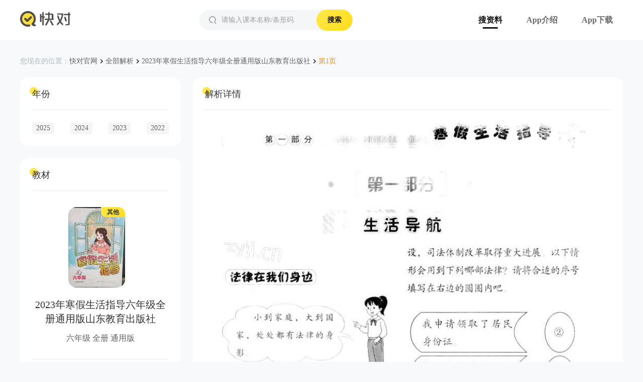

--- FILE ---
content_type: text/html; charset=utf-8
request_url: https://www.kuaiduizuoye.com/bookide251dfb1dab407a97b99a6b47a0afa7e_index2
body_size: 12961
content:
<!doctype html>
<html data-n-head-ssr>
  <head >
    <title>快对（原快对作业）-搜索答疑软件-家长课外辅导利器-极目未来</title><meta data-n-head="ssr" charset="utf-8"><meta data-n-head="ssr" name="viewport" content="width=device-width,initial-scale=1,minimum-scale=1,maximum-scale=1,user-scalable=no,viewport-fit=cover"><meta data-n-head="ssr" name="format-detection" content="telephone=no"><meta data-n-head="ssr" data-hid="keywords" name="keywords" content="快对，快对作业，题，习题，作业，练习，试卷，答案，参考答案，搜题，在线搜题，搜题软件，搜题神器，拍照搜题，在线拍题，答题神器，作业答案，题目解析，作业检查，作业辅导，家长课外辅导，家长检查作业，暑假作业，寒假作业，教材，课本，教辅，快对APP下载"><meta data-n-head="ssr" data-hid="description" name="description" content="快对-在线搜索答疑软件，家长课外辅导神器，检查作业，获取题目答案与解析。下载快对，陪孩子一起作业，帮助学生快速掌握重点、难点及易错点，提升学习效率"><link data-n-head="ssr" rel="icon" type="image/x-icon" href="https://static.kuaiduizuoye.com/product/kdzy/favicon.ico"><link rel="preload" href="https://cdn.kuaiduizuoye.com/_nuxt/7e8c454.js" as="script"><link rel="preload" href="https://cdn.kuaiduizuoye.com/_nuxt/b6dffb5.js" as="script"><link rel="preload" href="https://cdn.kuaiduizuoye.com/_nuxt/32363d5.js" as="script"><link rel="preload" href="https://cdn.kuaiduizuoye.com/_nuxt/ba340d2.js" as="script"><style data-vue-ssr-id="51827ffd:0 6f0c4184:0 3ecfda9b:0 535c2c0b:0 a4f6c064:0 6f7c5bfb:0 22ebc6a4:0 81ac1308:0 2a4466e1:0 bbb7ec26:0 5c133bec:0 3d10d26f:0 646dc1dd:0 53811d52:0 1175c71a:0 f5b58682:0 8920b38a:0 f6735034:0 e952c186:0 77484f4f:0 1a862460:0 08cc8676:0 83ed54fe:0 700faa66:0 4b99c157:0">.wrapper_cvdRR{height:508px;padding:160px 0!important;margin-top:104px!important}.wrapper_cvdRR img{width:160px;height:135px}.wrapper_cvdRR p{margin-top:24px;font-size:16px;color:#9da0a3}
.card_OH60Q{width:1200px;border-radius:16px;background-color:#fff;margin:24px auto;text-align:center;-webkit-box-sizing:border-box;box-sizing:border-box;padding:24px}.card_OH60Q .header_MfzXA{position:relative;text-align:left;height:40px;line-height:1em;font-weight:500;border-bottom:1px solid #edeff0;z-index:1;margin-bottom:24px}.card_OH60Q .header_MfzXA.normal_dCUe2{font-size:18px;color:#333}.card_OH60Q .header_MfzXA.normal_dCUe2:before{content:"";width:16px;height:16px;background:#ffe64f;border-radius:50%;position:absolute;top:-5px;left:-5px;z-index:-1}.card_OH60Q .header_MfzXA.tab_hoR0Z{font-size:14px;color:#626466}.card_OH60Q .header_MfzXA.tab_hoR0Z span{cursor:pointer}.card_OH60Q .header_MfzXA.tab_hoR0Z span.active_208rr{position:relative;font-size:16px;color:#141414}.card_OH60Q .header_MfzXA.tab_hoR0Z span.active_208rr:after{content:"";width:100%;height:4px;background:#ffc715;border-radius:4px;position:absolute;bottom:-23px;left:0}.card_OH60Q .header_MfzXA.tab_hoR0Z span:nth-of-type(n+2){margin-left:48px}.card_OH60Q .footer_s3zu7{height:72px;border-top:1px solid #edeff0;-webkit-box-sizing:border-box;box-sizing:border-box;padding-top:24px;margin-top:24px;display:-webkit-box;display:-ms-flexbox;display:flex;-webkit-box-pack:center;-ms-flex-pack:center;justify-content:center}
.list-tile_5PmLD{display:-webkit-box;display:-ms-flexbox;display:flex}.list-tile_5PmLD.column_2tcKV{-webkit-box-orient:vertical;-webkit-box-direction:normal;-ms-flex-direction:column;flex-direction:column;-webkit-box-align:center;-ms-flex-align:center;align-items:center}.list-tile_5PmLD.column_2tcKV .detail_7EcGy{margin-top:20px;text-align:center}.list-tile_5PmLD.row_Igf3Z .detail_7EcGy{width:126px;text-align:left}.list-tile_5PmLD .leading_vB9wX{position:relative;background:#ededed;margin-right:16px}.list-tile_5PmLD .leading_vB9wX,.list-tile_5PmLD .leading_vB9wX img{width:113px;height:160px;border-radius:16px}.list-tile_5PmLD .detail_7EcGy{overflow:hidden;display:-webkit-box;display:-ms-flexbox;display:flex;-webkit-box-orient:vertical;-webkit-box-direction:normal;-ms-flex-direction:column;flex-direction:column;-webkit-box-pack:center;-ms-flex-pack:center;justify-content:center}
.book-info_metY7 .empty_IKYRn{width:48px!important;height:48px!important;position:absolute;-webkit-transform:translate(-50%,-50%);-ms-transform:translate(-50%,-50%);transform:translate(-50%,-50%);top:50%;left:50%}.book-info_metY7 .tag_fXzRY{position:absolute;top:0;right:0;min-width:48px;height:20px;font-size:12px;color:#333;line-height:20px;font-weight:600;background:linear-gradient(138deg,#ffea4d,#ffdd1c);border-radius:0 14px 0 10px}.book-info_metY7.row_Dgt-6 .title_94Vzn{color:#141414;font-size:18px}.book-info_metY7.row_Dgt-6 .subtitle_Rs8rM{color:#626466;font-size:14px}.book-info_metY7.column_3\+QaE .title_94Vzn{color:#333;font-size:20px}.book-info_metY7.column_3\+QaE .subtitle_Rs8rM{font-size:16px}.book-info_metY7 .title_94Vzn{font-weight:500;line-height:28px;display:-webkit-box;overflow:hidden;-webkit-line-clamp:2;-webkit-box-orient:vertical}.book-info_metY7 .subtitle_Rs8rM{margin-top:6px;color:#626466}.book-info_metY7 .subtitle_Rs8rM div{margin-top:10px}
.pagination_yAX3L{display:-webkit-box;display:-ms-flexbox;display:flex}.pagination_yAX3L .block_y35nO{display:-webkit-box;display:-ms-flexbox;display:flex;-webkit-box-align:center;-ms-flex-align:center;align-items:center;-webkit-box-pack:center;-ms-flex-pack:center;justify-content:center;-webkit-box-flex:1;-ms-flex:1;flex:1;-webkit-box-flex:0;-ms-flex-positive:0;flex-grow:0;min-width:30px;height:30px;background-color:#fff;cursor:pointer;-webkit-user-select:none;-moz-user-select:none;-ms-user-select:none;user-select:none;font-size:14px;border:1px solid #ddd;border-radius:8px;margin:0 4px}.pagination_yAX3L .block--active_J54Sw{background:#ffe64f;border-color:#ffe64f}.pagination_yAX3L .block--active_J54Sw button{color:#141414!important}.pagination_yAX3L .block--disabled_AQl\+C{cursor:not-allowed;opacity:.5}.pagination_yAX3L .block_y35nO button{-webkit-box-flex:1;-ms-flex:1;flex:1;height:100%;padding:0;color:#626466;background:transparent}.pagination_yAX3L .block_y35nO button img{width:10px;height:10px}.pagination_yAX3L .block_y35nO button img.left-arrow_C8cv4{-webkit-transform:rotate(-180deg);-ms-transform:rotate(-180deg);transform:rotate(-180deg)}
.book-list_XycNY{position:relative}.book-list_XycNY .content_8pab0{display:-webkit-box;display:-ms-flexbox;display:flex;-ms-flex-wrap:wrap;flex-wrap:wrap}.book-list_XycNY .content_8pab0 .book_gRrkI{margin-top:56px;margin-left:3.82%}.book-list_XycNY .content_8pab0 .book_gRrkI:nth-of-type(4n+1){margin-left:0}.book-list_XycNY .content_8pab0 .book_gRrkI:nth-of-type(-n+4){margin-top:0}.book-list_XycNY .content_8pab0 .empty_XzoTy{width:100%;display:-webkit-box;display:-ms-flexbox;display:flex;-webkit-box-orient:vertical;-webkit-box-direction:normal;-ms-flex-direction:column;flex-direction:column;-webkit-box-align:center;-ms-flex-align:center;align-items:center}.book-list_XycNY .content_8pab0 .empty_XzoTy img{width:160px;height:135px}.book-list_XycNY .content_8pab0 .empty_XzoTy p{margin-top:24px;font-size:16px;color:#9da0a3}.book-list_XycNY .content_8pab0:after{content:"";-webkit-box-flex:1;-ms-flex:auto;flex:auto}
/*! normalize.css v8.0.1 | MIT License | github.com/necolas/normalize.css */html{line-height:1.15;-webkit-text-size-adjust:100%}body{margin:0}main{display:block}h1{font-size:2em;margin:.67em 0}hr{-webkit-box-sizing:content-box;box-sizing:content-box;height:0;overflow:visible}pre{font-family:monospace,monospace;font-size:1em}a{background-color:transparent}abbr[title]{border-bottom:none;text-decoration:underline;-webkit-text-decoration:underline dotted;text-decoration:underline dotted}b,strong{font-weight:bolder}code,kbd,samp{font-family:monospace,monospace;font-size:1em}small{font-size:80%}sub,sup{font-size:75%;line-height:0;position:relative;vertical-align:baseline}sub{bottom:-.25em}sup{top:-.5em}img{border-style:none}button,input,optgroup,select,textarea{font-family:inherit;font-size:100%;line-height:1.15;margin:0}button,input{overflow:visible}button,select{text-transform:none}[type=button],[type=reset],[type=submit],button{-webkit-appearance:button}[type=button]::-moz-focus-inner,[type=reset]::-moz-focus-inner,[type=submit]::-moz-focus-inner,button::-moz-focus-inner{border-style:none;padding:0}[type=button]:-moz-focusring,[type=reset]:-moz-focusring,[type=submit]:-moz-focusring,button:-moz-focusring{outline:1px dotted ButtonText}fieldset{padding:.35em .75em .625em}legend{-webkit-box-sizing:border-box;box-sizing:border-box;color:inherit;display:table;max-width:100%;padding:0;white-space:normal}progress{vertical-align:baseline}textarea{overflow:auto}[type=checkbox],[type=radio]{-webkit-box-sizing:border-box;box-sizing:border-box;padding:0}[type=number]::-webkit-inner-spin-button,[type=number]::-webkit-outer-spin-button{height:auto}[type=search]{-webkit-appearance:textfield;outline-offset:-2px}[type=search]::-webkit-search-decoration{-webkit-appearance:none}::-webkit-file-upload-button{-webkit-appearance:button;font:inherit}details{display:block}summary{display:list-item}[hidden],template{display:none}body,html{min-width:400px;font-family:PingFangSC-Regular,PingFang SC}body{background-color:#f7f9fa}a{text-decoration:none}input{outline:none;-webkit-appearance:none}button,input{border:none}img{-o-object-fit:cover;object-fit:cover}
.header_09uyS{display:-webkit-box;display:-ms-flexbox;display:flex;-webkit-box-align:center;-ms-flex-align:center;align-items:center;-webkit-box-pack:center;-ms-flex-pack:center;justify-content:center;-ms-flex-negative:0;flex-shrink:0;position:fixed;top:0;width:100%;z-index:100}
.wrapper_c14zr{display:inline-block;-webkit-box-flex:1;-ms-flex-positive:1;flex-grow:1;width:100%;min-width:710px;max-width:1200px}.wrapper_c14zr .logo_erKpl{cursor:pointer;display:inline-block;vertical-align:middle;width:117px;height:36px}.wrapper_c14zr .logo_erKpl img{width:117px}.wrapper_c14zr .navbar_z\+V2Y{float:right;display:-webkit-box;display:-ms-flexbox;display:flex;height:36px;-webkit-box-align:center;-ms-flex-align:center;align-items:center;vertical-align:middle;white-space:nowrap;-webkit-box-pack:end;-ms-flex-pack:end;justify-content:flex-end;margin-right:-24px}.wrapper_c14zr .navbar_z\+V2Y>a{padding:0 24px;font-size:16px}
.tab-bar_xJt\+U{display:-webkit-box;display:-ms-flexbox;display:flex;-webkit-box-align:center;-ms-flex-align:center;align-items:center;padding:0 20px;z-index:99}.tab-bar_xJt\+U a{font-size:14px;color:rgba(20,20,20,.63);font-weight:600}.tab-bar_xJt\+U .selected_kNTMi{position:relative;font-weight:600;color:#141414;font-size:16px}.tab-bar_xJt\+U .selected_kNTMi:after{content:"";height:3px;width:30px;background:#141414;position:absolute;left:50%;-webkit-transform:translateX(-50%);-ms-transform:translateX(-50%);transform:translateX(-50%);bottom:-8px;border-radius:4px}.tab-bar_xJt\+U.mobile_t9apj{width:7.2rem;padding:1.36rem .4rem .36rem;-webkit-box-sizing:border-box;box-sizing:border-box;position:fixed;top:0;left:auto;right:auto;background-color:#fff}.tab-bar_xJt\+U.mobile_t9apj a{font-size:.28rem}.tab-bar_xJt\+U.mobile_t9apj a:last-of-type{margin-left:1.714em}.tab-bar_xJt\+U.mobile_t9apj a.selected_kNTMi{font-size:.32rem}.tab-bar_xJt\+U.mobile_t9apj a.selected_kNTMi:after{width:.3rem;height:.04rem;bottom:-.12rem}
.footer_aKhkT{display:-webkit-box;display:-ms-flexbox;display:flex;-webkit-box-align:center;-ms-flex-align:center;align-items:center;-webkit-box-pack:center;-ms-flex-pack:center;justify-content:center;-ms-flex-negative:0;flex-shrink:0;background-color:#232225;bottom:0;width:100%}
.wrapper_0SaGw{position:relative;width:100%;min-width:710px;max-width:1200px;font-size:14px;line-height:28px;color:#999;text-align:center}.wrapper_0SaGw a{color:#999;cursor:pointer}.wrapper_0SaGw a img{vertical-align:middle}.wrapper_0SaGw .sitemap_drGto{position:absolute;margin-left:6px;opacity:0}.wrapper_0SaGw .separator_Z4pq0:after{content:"|";padding:0 .5em}.wrapper_0SaGw .download_Mv6-p{position:absolute;top:-10px;right:0;display:-webkit-box;display:-ms-flexbox;display:flex;-webkit-box-orient:vertical;-webkit-box-direction:normal;-ms-flex-direction:column;flex-direction:column;-webkit-box-align:center;-ms-flex-align:center;align-items:center}.wrapper_0SaGw .download_Mv6-p img{width:112px;height:112px;border-radius:8px}.wrapper_0SaGw .download_Mv6-p span{font-weight:700;color:#fff;font-size:14px;text-align:center;margin-top:8px}
.page-result{width:1200px;padding-top:80px;margin:32px auto}.page-result .selectors{padding:8px 32px}.page-result .selectors>div:last-child div{border:none}.page-detail{background:#f7f9fa;padding-top:80px;width:1200px;margin:32px auto}.page-detail .main{display:-webkit-box;display:-ms-flexbox;display:flex}.page-detail .main .sidebox{width:320px;display:-webkit-box;display:-ms-flexbox;display:flex;-webkit-box-orient:vertical;-webkit-box-direction:normal;-ms-flex-direction:column;flex-direction:column;padding-top:24px}.page-detail .main .sidebox .block{width:320px;margin:0 0 24px}.page-detail .main .sidebox .block.switch-year{-webkit-box-flex:0;-ms-flex:none;flex:none}.page-detail .main .sidebox .block.switch-year .content{text-align:left;font-size:0}.page-detail .main .sidebox .block.switch-year a{font-size:14px;color:#626466;display:inline-block;width:44px;height:24px;margin-right:32px;text-align:center;line-height:24px;background:hsla(0,0%,74.5%,.16);border-radius:4px}.page-detail .main .sidebox .block.switch-year a.nuxt-link-active{background:#ffe64f}.page-detail .main .sidebox .block.switch-year a:nth-child(4n){margin-right:0}.page-detail .main .sidebox .block.switch-year a:nth-child(4n+1){margin-top:12px}.page-detail .main .sidebox .block.switch-year a:first-child{margin-top:0}.page-detail .main .sidebox .block.book-info{height:554px;-webkit-box-flex:0;-ms-flex:none;flex:none}.page-detail .main .sidebox .block.book-info>div:first-of-type{margin-bottom:32px}.page-detail .main .sidebox .block.book-info>div:last-of-type{padding-top:32px;margin-top:32px}.page-detail .main .sidebox .block.book-info .book-detail{font-size:14px;line-height:22px;color:#9da0a3}.page-detail .main .sidebox .block.related-info{-webkit-box-flex:1;-ms-flex:1;flex:1}.page-detail .main .sidebox .block.related-info .book-item{display:-webkit-box;display:-ms-flexbox;display:flex;-webkit-box-align:center;-ms-flex-align:center;align-items:center;margin-top:16px}.page-detail .main .sidebox .block.related-info .book-item:hover span{color:#141414}.page-detail .main .sidebox .block.related-info .book-item img{width:32px;margin-right:8px}.page-detail .main .sidebox .block.related-info .book-item span{color:#626466;font-size:14px;display:-webkit-box;overflow:hidden;-webkit-line-clamp:1;-webkit-box-orient:vertical}.page-detail .main .detail{width:856px;height:1220px;margin:24px 0 24px 24px}.page-detail .main .detail>div{margin-bottom:0}.page-detail .main .detail.cover{position:relative}.page-detail .main .detail.cover .inner{width:856px;position:relative;left:-24px;background:#fff}.page-detail .main .detail.cover img{width:100%;height:1094px;-o-object-position:top left;object-position:top left}.page-detail .main .detail.cover .blur{position:absolute;left:0;bottom:240px;width:856px;height:433px;background:-webkit-gradient(linear,left top, left bottom,from(hsla(0,0%,100%,0)),to(#fff));background:linear-gradient(180deg,hsla(0,0%,100%,0),#fff)}.page-detail .main .detail.cover .desp{position:absolute;bottom:-24px;z-index:12;width:856px}.page-detail .main .detail.cover .desp .page-info{color:#626466;font-size:16px;margin-bottom:36px}.page-detail .main .detail.cover .desp .text{color:#333;font-size:24px;font-weight:500;margin-bottom:12px}.page-detail .main .detail.cover .desp .features{display:-webkit-box;display:-ms-flexbox;display:flex;-webkit-box-pack:center;-ms-flex-pack:center;justify-content:center;margin-bottom:32px}.page-detail .main .detail.cover .desp .features .feature{display:-webkit-box;display:-ms-flexbox;display:flex;-webkit-box-align:center;-ms-flex-align:center;align-items:center;color:#626466;font-size:14px}.page-detail .main .detail.cover .desp .features .feature img{width:28px;height:28px;margin-right:8px}.page-detail .main .detail.cover .desp .features .feature:nth-of-type(n+2){margin-left:32px}.page-detail .main .detail.cover .desp .qrcode{width:176px;height:176px;background:#fff;-webkit-box-shadow:0 4px 8px 0 rgba(0,0,0,.08);box-shadow:0 4px 8px 0 rgba(0,0,0,.08);margin:0 auto;border-radius:16px}.page-detail .main .detail.cover .desp .qrcode img{width:176px;height:176px;border-radius:16px}.page-detail .main .detail.cover:before{content:"";position:absolute;left:-8px;bottom:296px;background:url("data:image/svg+xml;charset=utf-8,%3Csvg width='873' height='100' xmlns='http://www.w3.org/2000/svg'%3E%3Cpath d='M24 0h825c13.255 0 24 10.745 24 24v76H0V24C0 10.745 10.745 0 24 0z' fill='%23EAD34D' fill-rule='evenodd'/%3E%3C/svg%3E") no-repeat 50%;background-size:100%;width:873px;height:100px;display:inline-block}.page-detail .main .detail.cover:after{content:"";position:absolute;left:-8px;bottom:0;background:url(https://cdn.kuaiduizuoye.com/_nuxt/img/envelope.b216d8a.png) no-repeat 50%;background-size:100%;width:873px;height:429px;display:inline-block;z-index:10}.page-detail .others{text-align:left;margin-top:0}.page-detail .others>div:first-of-type{margin-bottom:15px}.page-detail .others a{font-size:14px;color:#626466;display:inline-block;margin-right:16px;padding:9px 0}.page-detail .others .year{display:inline-block;font-size:12px;width:37px;height:20px;background:rgba(255,175,0,.15);border-radius:4px;text-align:center;line-height:20px;color:#ffaf00;margin-right:8px}.page-detail .recommendations{text-align:left;margin-top:0}.page-detail .recommendations .content{display:-webkit-box;display:-ms-flexbox;display:flex;-ms-flex-wrap:wrap;flex-wrap:wrap}.page-detail .recommendations .content a{position:relative;color:#626466;font-size:14px;width:131px;padding:0 16px;margin-bottom:15px;border-left:1px solid #edeff0;border-right:1px solid #edeff0;-webkit-box-sizing:border-box;box-sizing:border-box;display:-webkit-box;overflow:hidden;-webkit-line-clamp:1;-webkit-box-orient:vertical}.page-detail .recommendations .content a:hover{color:#141414}.page-detail .recommendations .content a:nth-of-type(9n){width:115px;border-right:none;padding-right:0}.page-detail .recommendations .content a:nth-of-type(9n+1){width:115px;border-left:none;padding-left:0}.comp-breadcrumb .item{display:-webkit-inline-box;display:-ms-inline-flexbox;display:inline-flex;-webkit-box-align:center;-ms-flex-align:center;align-items:center;color:#626466;font-size:14px}.comp-breadcrumb .item:hover,.comp-breadcrumb .item:hover a{color:#141414}.comp-breadcrumb .item.active{color:#fd8f08}.comp-breadcrumb .item a{color:#626466}.comp-breadcrumb .item i{padding:0 6px;display:inline-block;background:url("data:image/svg+xml;charset=utf-8,%3Csvg width='800' height='800' viewBox='0 0 24 24' fill='none' xmlns='http://www.w3.org/2000/svg'%3E%3Cg clip-path='url(%23clip0_429_11254)' stroke='%23292929' stroke-width='2.5' stroke-linecap='round' stroke-linejoin='round'%3E%3Cpath d='M10 17l5-5m0 0l-5-5'/%3E%3C/g%3E%3Cdefs%3E%3CclipPath id='clip0_429_11254'%3E%3Cpath fill='%23fff' d='M0 0h24v24H0z'/%3E%3C/clipPath%3E%3C/defs%3E%3C/svg%3E") no-repeat 50%;background-size:100%;width:4px;height:8px}.comp-navbar .title{color:#b3b9be;font-size:14px}.comp-selector{display:-webkit-box;display:-ms-flexbox;display:flex}.comp-selector .title{width:104px;font-size:14px;color:#141414;font-weight:500;-webkit-box-flex:0;-ms-flex-positive:0;flex-grow:0;-ms-flex-negative:0;flex-shrink:0;-ms-flex-preferred-size:92px;flex-basis:92px;text-align:left;padding:24px 0}.comp-selector .main{position:relative;width:1040px;-webkit-box-sizing:border-box;box-sizing:border-box;display:-webkit-box;display:-ms-flexbox;display:flex;-ms-flex-wrap:wrap;flex-wrap:wrap;border-bottom:1px solid #edeff0;padding:12px 90px 12px 0;height:62px;overflow:hidden}.comp-selector .main.expanded{height:100%}.comp-selector .main.expanded span.collapse:after{-webkit-transform:rotate(180deg);-ms-transform:rotate(180deg);transform:rotate(180deg)}.comp-selector .main span{display:inline-block;padding:12px 20px;font-size:14px;color:#626466;cursor:pointer}.comp-selector .main span.selected,.comp-selector .main span:hover{color:#fd8f08}.comp-selector .main span.collapse{position:absolute;right:0;top:12px;color:#141414;display:-webkit-box;display:-ms-flexbox;display:flex;-webkit-box-align:center;-ms-flex-align:center;align-items:center}.comp-selector .main span.collapse:after{content:"";margin-left:3px;display:inline-block;background:url("data:image/svg+xml;charset=utf-8,%3Csvg width='8' height='8' xmlns='http://www.w3.org/2000/svg'%3E%3Cpath d='M3.3 6.024l-1.92-2.4A1 1 0 012.161 2H6a1 1 0 01.78 1.625L4.862 6.024a1 1 0 01-1.561 0z' fill='%23141414' fill-rule='evenodd'/%3E%3C/svg%3E") no-repeat 50%;background-size:100%;width:8px;height:8px}.search_BTRRI{top:20px;left:50%;-webkit-transform:translateX(-80%);-ms-transform:translateX(-80%);transform:translateX(-80%);position:fixed!important}
.search-bar_FcGCW{display:-webkit-box;display:-ms-flexbox;display:flex;position:relative}.search-bar_FcGCW .icon_RPgeZ{position:absolute;left:16px;top:10px;display:inline-block;background:url("data:image/svg+xml;charset=utf-8,%3Csvg width='40' height='40' xmlns='http://www.w3.org/2000/svg'%3E%3Cpath d='M33.146 33.02l-3.209-3.394a4 4 0 01-.45-4.924C31.164 22.118 32 19.884 32 18c0-6.627-5.373-12-12-12S8 11.373 8 18s5.373 12 12 12' stroke='%23A8A8A8' stroke-width='4' fill='none' stroke-linecap='round'/%3E%3C/svg%3E") no-repeat 50%;background-size:100%;width:20px;height:20px}.search-bar_FcGCW input{width:304px;height:40px;padding:0 72px 0 44px;background:#f5f6f7;font-size:14px;color:#9da0a3;border-radius:20px;-webkit-box-sizing:border-box;box-sizing:border-box}.search-bar_FcGCW input::-webkit-input-placeholder{color:#9da0a3}.search-bar_FcGCW input::-moz-placeholder{color:#9da0a3}.search-bar_FcGCW input:-ms-input-placeholder{color:#9da0a3}.search-bar_FcGCW input::-ms-input-placeholder{color:#9da0a3}.search-bar_FcGCW input::placeholder{color:#9da0a3}.search-bar_FcGCW .search_tAIOS{position:absolute;width:72px;height:42px;top:-1px;right:-1px;background:linear-gradient(138deg,#ffea4d,#ffdd1c);border-radius:21px;font-weight:600;color:#141414;font-size:14px}
.floating_4C8Ls{position:fixed;right:0;top:60%;z-index:100}
.overlay_ZSpfP{position:fixed;left:0;top:0;z-index:100;width:100%;height:100%;background:rgba(0,0,0,.7)}
.pop-up_\+oaNy>div:nth-of-type(2){width:7.2rem;position:fixed;left:auto;right:auto;max-height:100%;overflow-y:auto;-webkit-box-sizing:border-box;box-sizing:border-box;background:#fff;z-index:101;-webkit-overflow-scrolling:touch}.pop-up_\+oaNy.top_ERDLf>div:nth-of-type(2){top:0}.pop-up_\+oaNy.bottom_j8MdV>div:nth-of-type(2){bottom:0}
.reminder_qFaek>div{top:0}.reminder_qFaek>div:first-of-type{z-index:101}.reminder_qFaek>div:last-of-type{z-index:102;left:50%;top:50%;-webkit-transform:translate(-50%,-50%);-ms-transform:translate(-50%,-50%);transform:translate(-50%,-50%);overflow:hidden}.reminder_qFaek .wrapper_2FzSV{width:329px!important;height:300px!important;background:#fff;border-radius:4px 4px 0 0;display:-webkit-box;display:-ms-flexbox;display:flex;-webkit-box-orient:vertical;-webkit-box-direction:normal;-ms-flex-direction:column;flex-direction:column}.reminder_qFaek .wrapper_2FzSV h2{border-radius:4px 4px 0 0;text-align:center;line-height:46px;border-bottom:1px solid #f2f4f5;position:relative;font-size:14px;font-weight:700;color:#333}.reminder_qFaek .wrapper_2FzSV p:first-of-type{text-align:center;font-size:14px;font-weight:500;color:#333}.reminder_qFaek .wrapper_2FzSV p:last-of-type{text-align:center;font-size:12px;font-weight:400;color:#333}.reminder_qFaek .wrapper_2FzSV img{width:112px;height:112px;display:block;margin:0 auto}
.page-list .banner{background:url(https://cdn.kuaiduizuoye.com/_nuxt/img/banner.3c9e053.jpg) 50% no-repeat;background-size:1920px 548px;background-color:#ffde00;width:100%;min-width:1200px;height:548px}.page-list .banner img{height:548px}.page-list .inner{min-width:auto;max-width:1200px;margin:0 auto}.page-list .inner .search-bar{position:absolute;top:366px;z-index:101}.page-list .inner .search-bar.top{top:20px;left:50%;-webkit-transform:translateX(-80%);-ms-transform:translateX(-80%);transform:translateX(-80%);position:fixed}.page-list .inner .search-bar.normal i{width:24px;height:24px;left:24px;top:19px}.page-list .inner .search-bar.normal input{width:540px;height:62px;padding:0 108px 0 56px;background:#f5f6f7;border-radius:32px;font-size:16px;color:#141414}.page-list .inner .search-bar.normal input::-webkit-input-placeholder{color:#141414}.page-list .inner .search-bar.normal input::-moz-placeholder{color:#141414}.page-list .inner .search-bar.normal input:-ms-input-placeholder{color:#141414}.page-list .inner .search-bar.normal input::-ms-input-placeholder{color:#141414}.page-list .inner .search-bar.normal input::placeholder{color:#141414}.page-list .inner .search-bar.normal button{width:96px;height:50px;border-radius:25px;top:6px;right:6px;font-size:16px}.page-list .card{margin-top:-42px;position:relative}.page-list .card .content{display:-webkit-box;display:-ms-flexbox;display:flex;-ms-flex-wrap:wrap;flex-wrap:wrap}.page-list .card .content .book{margin-top:56px;margin-left:3.82%}.page-list .card .content .book:nth-of-type(4n+1){margin-left:0}.page-list .card .content .book:nth-of-type(-n+4){margin-top:0}.page-list .card .content:after{content:"";-webkit-box-flex:1;-ms-flex:auto;flex:auto}.page-index .section{position:relative;background-size:cover;height:548px}.page-index .section .inner{position:relative;width:1100px;height:100%;margin:0 auto;display:-webkit-box;display:-ms-flexbox;display:flex;-webkit-box-align:center;-ms-flex-align:center;align-items:center}.page-index .section h3{position:absolute;font-size:52px;font-family:PingFang SC;font-weight:700;color:#333;margin-bottom:40px;line-height:52px}.page-index .section h3:after{position:absolute;content:"";bottom:-20px;left:50%;-webkit-transform:translate(-50%);-ms-transform:translate(-50%);transform:translate(-50%);width:53px;height:5px;background:#ffd736}.page-index .section img{position:absolute;bottom:0;height:626px}.page-index .section:first-of-type{width:100%;height:680px;background-size:1920px 680px}.page-index .section:nth-of-type(2n) h3{right:8%}.page-index .section:nth-of-type(2n) img{left:-5%}.page-index .section:nth-of-type(odd) h3{left:8%}.page-index .section:nth-of-type(odd) img{right:-5%}.search_5H47p{top:20px;left:50%;-webkit-transform:translateX(-80%);-ms-transform:translateX(-80%);transform:translateX(-80%);position:fixed!important}.main-download{position:relative}.main-download:before{content:"";position:absolute;top:-13px;left:80%}.main-download .popup{display:none;position:absolute;right:0;top:50px;height:272px;background:#fff;-webkit-box-shadow:0 4px 8px 0 rgba(0,0,0,.08);box-shadow:0 4px 8px 0 rgba(0,0,0,.08);border-radius:24px;padding:35px 56px 0;-webkit-box-sizing:border-box;box-sizing:border-box;z-index:10}.main-download .popup .text{margin-top:15px;text-align:center;color:#141414;font-size:16px}.main-download:hover .popup{display:block}
.header_KlHvx{left:auto;right:auto;width:7.2rem;height:1.04rem!important}.header_KlHvx .wrapper_k2pKU{display:-webkit-box;display:-ms-flexbox;display:flex;-webkit-box-align:center;-ms-flex-align:center;align-items:center}.header_KlHvx .wrapper_k2pKU .logo_HcEWP,.header_KlHvx .wrapper_k2pKU .logo_HcEWP img{width:1.31rem;height:.48rem}.header_KlHvx .wrapper_k2pKU .search-bar_r2-R4{position:relative;width:4.93rem;height:.72rem;background:#eaeef0;border-radius:.36rem;opacity:.47;font-size:.28rem;font-weight:400;color:#b1b1b1;margin-left:.32rem;display:-webkit-box;display:-ms-flexbox;display:flex;-webkit-box-align:center;-ms-flex-align:center;align-items:center;padding-left:.81rem;-webkit-box-sizing:border-box;box-sizing:border-box;-webkit-user-select:none;-moz-user-select:none;-ms-user-select:none;user-select:none}.header_KlHvx .wrapper_k2pKU .search-bar_r2-R4:before{content:"";position:absolute;left:.24rem;display:inline-block;background:url("data:image/svg+xml;charset=utf-8,%3Csvg width='40' height='40' xmlns='http://www.w3.org/2000/svg'%3E%3Cpath d='M33.146 33.02l-3.209-3.394a4 4 0 01-.45-4.924C31.164 22.118 32 19.884 32 18c0-6.627-5.373-12-12-12S8 11.373 8 18s5.373 12 12 12' stroke='%23A8A8A8' stroke-width='4' fill='none' stroke-linecap='round'/%3E%3C/svg%3E") no-repeat 50%;background-size:100%;width:.4rem;height:.4rem}
.wrapper_cKzli{position:fixed;bottom:0;left:auto;right:auto;width:7.2rem;height:1.2rem;background:#fff;padding:.2rem .32rem;-webkit-box-sizing:border-box;box-sizing:border-box}.wrapper_cKzli button{width:6.56rem;height:.8rem;border-radius:.4rem;line-height:.32rem;font-size:.32rem;font-weight:600;color:#141414;background:-webkit-gradient(linear,left top, right top,from(#ffea4d),to(#ffdd1c));background:linear-gradient(90deg,#ffea4d,#ffdd1c)}
.mobile_G5hKD{padding-bottom:1.2rem}
.footer_WfCd9{width:7.2rem;height:4rem!important;background:#282728;padding:.36rem 0 .4rem;-webkit-box-sizing:border-box;box-sizing:border-box}.footer_WfCd9 .wrapper_RaLUK{font-size:.2rem;line-height:.4rem;text-align:center;color:#f4f4f4}.footer_WfCd9 .wrapper_RaLUK a{color:#f4f4f4;cursor:pointer}.footer_WfCd9 .wrapper_RaLUK a img{vertical-align:middle}.footer_WfCd9 .wrapper_RaLUK .sitemap_W28pf{position:absolute;margin-left:6px;opacity:0}.footer_WfCd9 .wrapper_RaLUK img{max-width:14px}.footer_WfCd9 .wrapper_RaLUK .separator_tdXv\+:after{content:"|";padding:0 .5em}.footer_WfCd9 .wrapper_RaLUK .separator-empty_Oiuno:after{content:"";padding:0 .5em}
.dialog_RvzJj .wrapper_nWVxJ{width:7.2rem;padding:.32rem;-webkit-box-sizing:border-box;box-sizing:border-box;border-radius:.32rem .32rem 0 0}.dialog_RvzJj .wrapper_nWVxJ .main_BatEe{display:-webkit-box;display:-ms-flexbox;display:flex;-webkit-box-align:center;-ms-flex-align:center;align-items:center}.dialog_RvzJj .wrapper_nWVxJ .main_BatEe .logo_NnAL\+{width:1.12rem;height:1.12rem;background:url(https://cdn.kuaiduizuoye.com/_nuxt/img/logo.66be3a5.png) 50% no-repeat;background-size:100%}.dialog_RvzJj .wrapper_nWVxJ .main_BatEe .text_OmlB4{position:relative;font-size:.28rem;color:#141414;padding-left:.24rem;z-index:1.5}.dialog_RvzJj .wrapper_nWVxJ .button_9Wsjc{display:-webkit-box;display:-ms-flexbox;display:flex;-webkit-box-pack:end;-ms-flex-pack:end;justify-content:flex-end;margin-top:.4rem}.dialog_RvzJj .wrapper_nWVxJ .button_9Wsjc button{padding:0 .64rem;height:.8rem;font-size:.32rem;color:#141414;border-radius:.4rem;display:-webkit-box;display:-ms-flexbox;display:flex;-webkit-box-align:center;-ms-flex-align:center;align-items:center;-webkit-box-sizing:border-box;box-sizing:border-box}.dialog_RvzJj .wrapper_nWVxJ .button_9Wsjc button.cancel_Id4kO{background:#fff;border:1px solid #e3e4e6;margin-right:.32rem}.dialog_RvzJj .wrapper_nWVxJ .button_9Wsjc button.confirm_waUny{background:linear-gradient(138deg,#ffea4d,#ffdd1c);font-weight:600}
.nuxt-progress{position:fixed;top:0;left:0;right:0;height:2px;width:0;opacity:1;-webkit-transition:width .1s,opacity .4s;transition:width .1s,opacity .4s;background-color:#000;z-index:999999}.nuxt-progress.nuxt-progress-notransition{-webkit-transition:none;transition:none}.nuxt-progress-failed{background-color:red}</style>
  </head>
  <body >
    <div data-server-rendered="true" id="__nuxt"><!----><div id="__layout"><div><header class="header_09uyS" style="height:80px;background:#FFFFFF;"><div class="wrapper_c14zr"><a href="/" class="nuxt-link-active logo_erKpl"><img src="https://cdn.kuaiduizuoye.com/_nuxt/img/logo.408fa75.png" alt="快对-写好作业，快对一下"></a><div class="search-bar_FcGCW search_BTRRI"><i class="icon_RPgeZ"></i><input type="text" id="input-8626489" placeholder="请输入课本名称/条形码" value=""><button class="search_tAIOS">搜索</button></div><div class="tab-bar_xJt+U navbar_z+V2Y"><a href="/" class="nuxt-link-active selected_kNTMi">搜资料</a><a href="/page">App介绍</a><a href="javascript:;" class="main-download">App下载<div>
      <div class="popup">
        <img src=https://static.kuaiduizuoye.com/product/kd-home/kd-header.png width="160" />
        <p class="text">扫码下载快对APP</p>
      </div></div></a></div></div></header><div class="page-detail"><div class="comp-breadcrumb comp-navbar"><span class="title">您现在的位置：</span><span class="item"><a href="/page">快对官网</a><i></i></span><span class="item"><a href="/kd-home">全部解析</a><i></i></span><span class="item">2023年寒假生活指导六年级全册通用版山东教育出版社<i></i></span><span class="item active">第1页</span></div><div class="main"><div class="sidebox"><div class="card_OH60Q block switch-year"><div class="header_MfzXA normal_dCUe2">年份</div><div class="content"><a href="/bookid40f7f5d327c56d71e32517be14f3061f">2025</a><a href="/bookid07d98bded9cee987f14e43ad449a5857">2024</a><a href="/bookide251dfb1dab407a97b99a6b47a0afa7e">2023</a><a href="/bookidbbbbc978c95a181bcfbc466a5d89fba9">2022</a></div></div><div class="card_OH60Q block book-info"><div class="header_MfzXA normal_dCUe2">教材</div><div class="list-tile_5PmLD column_2tcKV book-info_metY7 column_3+QaE book"><div class="leading_vB9wX"><img src="https://kd-book.cdnjtzy.com/scanimg/scan_cb98467d12a75175a7f5591a9cf288d1.jpg?imageView2/2/w/170" alt="2023年寒假生活指导六年级全册通用版山东教育出版社"><span class="tag_fXzRY">其他</span></div><div class="detail_7EcGy"><div class="title_94Vzn">2023年寒假生活指导六年级全册通用版山东教育出版社</div><div class="subtitle_Rs8rM"><div>六年级 全册 通用版</div></div></div></div><div class="footer_s3zu7"><div class="book-detail">整本52页参考解析由【池^恋与海】上传，快对提供六年级其他练习册、辅导书、解析资料，扫码即可查看作业解析。</div></div></div><div class="card_OH60Q block related-info"><div class="header_MfzXA normal_dCUe2">相关教材</div><a href="/bookida8c85ec7d94404c0ef5c9a65a080058b" class="book-item"><img src="https://cdn.kuaiduizuoye.com/_nuxt/img/2.4ee008f.png"><span>2025年数学作业本六年级数学上册人教版</span></a><a href="/bookide072f0aa60704782cd1237db3c01621a" class="book-item"><img src="https://cdn.kuaiduizuoye.com/_nuxt/img/2.4ee008f.png"><span>2025年教材课本六年级数学上册人教版</span></a><a href="/bookidb43bed5e88aad82cf6ed109cff848e9f" class="book-item"><img src="https://cdn.kuaiduizuoye.com/_nuxt/img/1.7d1052b.png"><span>2025年王朝霞考点梳理时习卷六年级语文上册人教版</span></a><a href="/bookid7a1de66cde2d3a7643bc88f561025f22" class="book-item"><img src="https://cdn.kuaiduizuoye.com/_nuxt/img/1.7d1052b.png"><span>2025年王朝霞少而精活页卷六年级语文上册人教版</span></a><a href="/bookid46a15b159fdb7ec080a3d7aaa97536bf" class="book-item"><img src="https://cdn.kuaiduizuoye.com/_nuxt/img/3.e5fee38.png"><span>2025年英语作业本六年级英语上册人教PEP版</span></a><a href="/bookid024d7c25881b8958a299ba11e90b8a35" class="book-item"><img src="https://cdn.kuaiduizuoye.com/_nuxt/img/1.7d1052b.png"><span>2025年语文作业本六年级语文上册人教版</span></a><a href="/bookid23e61085fc0d85e6388db81df86a1475" class="book-item"><img src="https://cdn.kuaiduizuoye.com/_nuxt/img/1.7d1052b.png"><span>2025年新课程学习与测评单元双测六年级语文上册A版</span></a><a href="/bookid4dd3a5e85cdbb7a44c3ef1c057e90794" class="book-item"><img src="https://cdn.kuaiduizuoye.com/_nuxt/img/1.7d1052b.png"><span>2025年王朝霞活页卷六年级语文上册人教版</span></a><a href="/bookidf957b3f1587f94c4006c8cd4295ca09a" class="book-item"><img src="https://cdn.kuaiduizuoye.com/_nuxt/img/2.4ee008f.png"><span>2026年教材课本六年级数学下册人教版</span></a><a href="/bookid1f046a0120b6447a2626ce9255357218" class="book-item"><img src="https://cdn.kuaiduizuoye.com/_nuxt/img/2.4ee008f.png"><span>2025年教科书六年级数学上册人教版</span></a></div></div><div class="card_OH60Q detail cover"><div class="header_MfzXA normal_dCUe2">解析详情</div><div class="inner"><img src="https://kd-book.cdnjtzy.com/scanimg/scan_f3336c2494287f00381a7aaf5136d92d.jpg" alt="解析详情"><div class="blur"></div><div class="desp"><div class="page-info">第1页 剩51页</div><div class="text">查看完整高清解析，请扫码下载快对APP</div><div class="features"><div class="feature"><img src="data:image/svg+xml,%3Csvg width='28' height='28' viewBox='0 0 28 28' xmlns='http://www.w3.org/2000/svg'%3E%3Cg fill='none' fill-rule='evenodd'%3E%3Ccircle fill='%23FFF' cx='14' cy='14' r='14'/%3E%3Cpath d='M16.321 5.75c.286 0 .564.098.787.278l3.678 2.978c.294.237.464.594.464.972V18a4.237 4.237 0 0 1-1.245 3.005A4.237 4.237 0 0 1 17 22.25h-6a4.237 4.237 0 0 1-3.005-1.245A4.237 4.237 0 0 1 6.75 18v-8c0-1.174.476-2.236 1.245-3.005A4.237 4.237 0 0 1 11 5.75z' stroke='%23333' stroke-width='1.5'/%3E%3Cpath d='M21 10h-3a2 2 0 0 1-2-2V6' stroke='%23333' stroke-width='1.5'/%3E%3Cpath stroke='%23333' stroke-width='1.5' stroke-linecap='round' d='M10 16h7M10 12h4'/%3E%3C/g%3E%3C/svg%3E"><span>海量解析</span></div><div class="feature"><img src="data:image/svg+xml,%3Csvg width='28' height='28' viewBox='0 0 28 28' xmlns='http://www.w3.org/2000/svg'%3E%3Cg fill='none' fill-rule='evenodd'%3E%3Ccircle fill='%23FFF' cx='14' cy='14' r='14'/%3E%3Cpath d='M18 6.75c1.174 0 2.236.476 3.005 1.245A4.237 4.237 0 0 1 22.25 11v6a4.237 4.237 0 0 1-1.245 3.005A4.237 4.237 0 0 1 18 21.25h-8a4.237 4.237 0 0 1-3.005-1.245A4.237 4.237 0 0 1 5.75 17v-6c0-1.174.476-2.236 1.245-3.005A4.237 4.237 0 0 1 10 6.75z' stroke='%23333' stroke-width='1.5'/%3E%3Cpath d='M14.078 11.12l2.398 1.652a1.5 1.5 0 0 1-.002 2.472l-2.398 1.645a1.5 1.5 0 0 1-2.349-1.237v-3.297a1.5 1.5 0 0 1 2.351-1.235z' stroke='%23333' stroke-width='1.5'/%3E%3C/g%3E%3C/svg%3E"><span>视频讲解</span></div><div class="feature"><img src="data:image/svg+xml,%3Csvg width='28' height='28' viewBox='0 0 28 28' xmlns='http://www.w3.org/2000/svg'%3E%3Cg fill='none' fill-rule='evenodd'%3E%3Ccircle fill='%23FFF' cx='14' cy='14' r='14'/%3E%3Ccircle stroke='%23000' stroke-width='1.5' cx='14.2' cy='14.2' r='3'/%3E%3Cpath d='M21.012 7.563a2.831 2.831 0 0 1 1.352 2.414V17a4 4 0 0 1-4 4H10a4 4 0 0 1-4-4V12.392a4 4 0 0 1 4-4h.234a.34.34 0 0 0 .296-.172l.677-1.188C11.57 6.394 11.908 6 12.643 6h3.078c.734 0 1.072.394 1.436 1.032l1.48 2.25' stroke='%23000' stroke-width='1.5' stroke-linecap='round'/%3E%3C/g%3E%3C/svg%3E"><span>智能批改</span></div><div class="feature"><img src="data:image/svg+xml,%3Csvg width='28' height='28' viewBox='0 0 28 28' xmlns='http://www.w3.org/2000/svg'%3E%3Cg fill='none' fill-rule='evenodd'%3E%3Ccircle fill='%23FFF' cx='14' cy='14' r='14'/%3E%3Crect stroke='%23333' stroke-width='1.5' x='5.75' y='5.75' width='16.5' height='16.5' rx='6'/%3E%3Ccircle fill='%23333' cx='18' cy='10' r='1'/%3E%3Ccircle stroke='%23333' stroke-width='1.5' cx='14' cy='14' r='3.25'/%3E%3C/g%3E%3C/svg%3E"><span>搜索答疑</span></div></div><div class="qrcode"><img src="https://static.kuaiduizuoye.com/product/kd-home/kd-detail.png" alt="下载快对APP"></div></div></div></div></div><div class="card_OH60Q recommendations"><div class="header_MfzXA tab_hoR0Z"><span class="active_208rr">教材大全</span><span>最新教材</span></div><div class="content"><a href="https://www.kuaiduizuoye.com/kd-home/pc/searchresult?inputWord=%E7%BB%83%E4%B9%A0%E4%B8%8E%E6%B5%8B%E8%AF%95%E7%AD%94%E6%A1%88">练习与测试</a><a href="https://www.kuaiduizuoye.com/kd-home/pc/searchresult?inputWord=%E8%8B%B1%E8%AF%AD%E5%91%A8%E6%8A%A5">英语周报</a><a href="https://www.kuaiduizuoye.com/kd-home/pc/searchResult?inputWord=%E8%AF%BE%E8%AF%BE%E7%BB%83">课课练</a><a href="https://www.kuaiduizuoye.com/kd-home/pc/searchResult?inputWord=%E8%A1%A5%E5%85%85%E4%B9%A0%E9%A2%98">补充习题</a><a href="https://www.kuaiduizuoye.com/kd-home/pc/searchResult?inputWord=%E5%AD%A6%E4%B9%A0%E4%B8%8E%E8%AF%84%E4%BB%B7">学习与评价</a><a href="https://www.kuaiduizuoye.com/kd-home/pc/searchResult?inputWord=%E5%85%A8%E5%93%81%E5%AD%A6%E7%BB%83%E8%80%83">全品学练考</a><a href="https://www.kuaiduizuoye.com/kd-home/pc/searchResult?inputWord=%E5%AD%A6%E7%BB%83%E4%BC%98">学练优</a><a href="https://www.kuaiduizuoye.com/kd-home/pc/searchResult?inputWord=%E5%90%8C%E6%AD%A5%E7%BB%83%E4%B9%A0">同步练习</a><a href="https://www.kuaiduizuoye.com/kd-home/pc/searchResult?inputWord=5%E5%B9%B4%E4%B8%AD%E8%80%833%E5%B9%B4%E6%A8%A1%E6%8B%9F">5年中考3年模拟</a><a href="https://www.kuaiduizuoye.com/kd-home/pc/searchResult?inputWord=%E5%90%8C%E6%AD%A5%E8%A7%A3%E6%9E%90%E4%B8%8E%E6%B5%8B%E8%AF%84">同步解析与测评</a><a href="https://www.kuaiduizuoye.com/kd-home/pc/searchResult?inputWord=%E5%90%8C%E6%AD%A5%E7%BB%83%E4%B9%A0%E5%86%8C">同步练习册</a><a href="https://www.kuaiduizuoye.com/kd-home/pc/searchResult?inputWord=%E8%AF%BE%E6%97%B6%E7%BB%83">课时练</a><a href="https://www.kuaiduizuoye.com/kd-home/pc/searchResult?inputWord=%E5%90%AF%E4%B8%9C%E4%B8%AD%E5%AD%A6%E4%BD%9C%E4%B8%9A%E6%9C%AC">启东中学作业本</a><a href="https://www.kuaiduizuoye.com/kd-home/pc/searchResult?inputWord=%E4%BC%B4%E4%BD%A0%E5%AD%A6">伴你学</a><a href="https://www.kuaiduizuoye.com/kd-home/pc/searchResult?inputWord=%E8%AF%AD%E6%96%87%E4%BD%9C%E4%B8%9A%E6%9C%AC">语文作业本</a><a href="https://www.kuaiduizuoye.com/kd-home/pc/searchResult?inputWord=%E5%AE%9E%E9%AA%8C%E7%8F%AD%E6%8F%90%E4%BC%98%E8%AE%AD%E7%BB%83">实验班提优训练</a><a href="https://www.kuaiduizuoye.com/kd-home/pc/searchResult?inputWord=%E5%88%9B%E6%96%B0%E4%BC%98%E5%8C%96%E5%AD%A6%E6%A1%88">创新优化学案</a><a href="https://www.kuaiduizuoye.com/kd-home/pc/searchResult?inputWord=%E5%88%9D%E4%B8%AD%E5%A4%8D%E4%B9%A0%E4%B8%8E%E8%83%BD%E5%8A%9B%E8%AE%AD%E7%BB%83">初中复习与能力训练</a><a href="https://www.kuaiduizuoye.com/kd-home/pc/searchResult?inputWord=%E5%90%AC%E8%AF%BB%E7%A9%BA%E9%97%B4">听读空间</a><a href="https://www.kuaiduizuoye.com/kd-home/pc/searchResult?inputWord=%E9%9A%8F%E5%A0%82%E5%8F%8D%E9%A6%88">随堂反馈</a><a href="https://www.kuaiduizuoye.com/kd-home/pc/searchResult?inputWord=%E8%AF%BE%E6%97%B6%E7%89%B9%E8%AE%AD">课时特训</a><a href="https://www.kuaiduizuoye.com/kd-home/pc/searchResult?inputWord=%E4%BA%AE%E7%82%B9%E7%BB%99%E5%8A%9B%E6%8F%90%E4%BC%98%E8%AF%BE%E6%97%B6%E4%BD%9C%E4%B8%9A%E6%9C%AC">亮点给力提优课时作业本</a><a href="https://www.kuaiduizuoye.com/kd-home/pc/searchResult?inputWord=%E6%96%B0%E7%BC%96%E5%9F%BA%E7%A1%80%E8%AE%AD%E7%BB%83">新编基础训练</a><a href="https://www.kuaiduizuoye.com/kd-home/pc/searchResult?inputWord=%E9%98%B3%E5%85%89%E8%AF%BE%E5%A0%82%E9%87%91%E7%89%8C%E7%BB%83%E4%B9%A0%E5%86%8C">阳光课堂金牌练习册</a><a href="https://www.kuaiduizuoye.com/kd-home/pc/searchResult?inputWord=%E9%85%8D%E5%A5%97%E7%BB%83%E4%B9%A0%E5%86%8C">配套练习册</a><a href="https://www.kuaiduizuoye.com/kd-home/pc/searchResult?inputWord=%E5%90%AF%E4%B8%9C%E9%BB%84%E5%86%88%E5%A4%A7%E8%AF%95%E5%8D%B7">启东黄冈大试卷</a><a href="https://www.kuaiduizuoye.com/kd-home/pc/searchResult?inputWord=%E9%AB%98%E6%95%88%E8%AF%BE%E6%97%B6%E9%80%9A">高效课时通</a></div></div></div><footer class="footer_aKhkT" style="height:200px;position:static;"><div class="wrapper_0SaGw"><div><span class="separator_Z4pq0"><a href="/">©2021 广州极目未来文化科技有限公司</a></span><span class="separator_Z4pq0"><a href="https://www.beian.gov.cn/portal/registerSystemInfo?recordcode=44010602011433"><img src=https://cdn.kuaiduizuoye.com/_nuxt/img/beian.0c57706.png>  粤公网安备 44010602011433号  </a></span><span><a href="https://beian.miit.gov.cn/">粤ICP备2023029972号</a></span></div><div><span class="separator_Z4pq0"><a href="https://www.kuaiduizuoye.com/static/hy/app-vue/about.html#/services">用户服务协议</a></span><span class="separator_Z4pq0"><a href="https://www.kuaiduizuoye.com/static/hy/app-vue/about.html#/privacy">用户隐私协议</a></span><span class="separator_Z4pq0"><a href="https://www.kuaiduizuoye.com/static/hy/app-vue/about.html#/children">儿童用户隐私协议</a></span><span><a href="https://gth5.kuaiduizuoye.com/perform/privacy/kd-permission">用户权限</a></span></div><div><span><a href="https://static.kuaiduizuoye.com/product/kdzy/license.png">营业执照</a></span></div><div><span class="separator_Z4pq0">版权申诉:banquanshensu@kuaiduizuoye.com</span><span>企业合作:bd@kuaiduizuoye.com</span></div><div class="download_Mv6-p"><img src="https://static.kuaiduizuoye.com/product/kd-home/kd-footer.png"><span>下载快对APP</span></div></div></footer></div></div></div><script>window.__NUXT__=(function(a,b,c,d,e,f,g,h,i,j,k,l,m){return {layout:"default",data:[{}],fetch:{},error:d,state:{detail:{detailData:{isExist:e,isOnline:e,bookType:e,bookId:h,name:i,subject:"其他",grade:j,term:"全册",version:"通用版",cover:"https:\u002F\u002Fkd-book.cdnjtzy.com\u002Fscanimg\u002Fscan_cb98467d12a75175a7f5591a9cf288d1.jpg?imageView2\u002F2\u002Fw\u002F170",coverContent:b,doCount:322,upUname:"池^恋与海",hasAnswer:a,answers:["https:\u002F\u002Fkd-book.cdnjtzy.com\u002Fscanimg\u002Fscan_f3336c2494287f00381a7aaf5136d92d.jpg?imageView2\u002F2\u002Fw\u002F170","https:\u002F\u002Fkd-book.cdnjtzy.com\u002Fscanimg\u002Fscan_64b3a01150e411cb38dd32bab6ee4989.jpg?imageView2\u002F2\u002Fw\u002F170","https:\u002F\u002Fkd-book.cdnjtzy.com\u002Fscanimg\u002Fscan_8ed354ba897c5f0ad5371e9b4161b6dd.jpg?imageView2\u002F2\u002Fw\u002F170"],oriAnswers:["https:\u002F\u002Fkd-book.cdnjtzy.com\u002Fscanimg\u002Fscan_f3336c2494287f00381a7aaf5136d92d.jpg","https:\u002F\u002Fkd-book.cdnjtzy.com\u002Fscanimg\u002Fscan_64b3a01150e411cb38dd32bab6ee4989.jpg","https:\u002F\u002Fkd-book.cdnjtzy.com\u002Fscanimg\u002Fscan_8ed354ba897c5f0ad5371e9b4161b6dd.jpg"],answerCount:52,isCollected:a,sourceId:a,label:b,catalogs:["第1页","第2页","第3页","第4页","第5页","第6页","第7页","第8页","第9页","第10页","第11页","第12页","第13页","第14页","第15页","第16页","第17页","第18页","第19页","第20页","第21页","第22页","第23页","第24页","第25页","第26页","第27页","第28页","第29页","第30页","第31页","第32页","第33页","第34页","第35页","第36页","第37页","第38页","第39页","第40页","第41页","第42页","第43页","第44页","第45页","第46页","第47页","第48页","第49页","第50页","第51页","第52页"],seoInfo:{province:"美国",city:b,grade:j,year:k},wxCode:b,multiVersionInfo:{multiVersionList:[{bookId:"40f7f5d327c56d71e32517be14f3061f",isCurrent:a,versionName:"2025年",name:"2025年寒假生活指导（合订本）六年级全册通用版山东教育出版社",label:"最新"},{bookId:"07d98bded9cee987f14e43ad449a5857",isCurrent:a,versionName:"2024年",name:"2024年寒假生活指导（合订本）六年级全册通用版山东教育出版社",label:b},{bookId:h,isCurrent:e,versionName:k,name:i,label:b},{bookId:"bbbbc978c95a181bcfbc466a5d89fba9",isCurrent:a,versionName:"2022年",name:"2022年寒假生活指导（合订本）六年级全册通用版山东教育出版社",label:b}]},relevantBookList:[{bookId:"a8c85ec7d94404c0ef5c9a65a080058b",subject:f,name:"2025年数学作业本六年级数学上册人教版"},{bookId:"e072f0aa60704782cd1237db3c01621a",subject:f,name:"2025年教材课本六年级数学上册人教版"},{bookId:"b43bed5e88aad82cf6ed109cff848e9f",subject:c,name:"2025年王朝霞考点梳理时习卷六年级语文上册人教版"},{bookId:"7a1de66cde2d3a7643bc88f561025f22",subject:c,name:"2025年王朝霞少而精活页卷六年级语文上册人教版"},{bookId:"46a15b159fdb7ec080a3d7aaa97536bf",subject:"3",name:"2025年英语作业本六年级英语上册人教PEP版"},{bookId:"024d7c25881b8958a299ba11e90b8a35",subject:c,name:"2025年语文作业本六年级语文上册人教版"},{bookId:"23e61085fc0d85e6388db81df86a1475",subject:c,name:"2025年新课程学习与测评单元双测六年级语文上册A版"},{bookId:"4dd3a5e85cdbb7a44c3ef1c057e90794",subject:c,name:"2025年王朝霞活页卷六年级语文上册人教版"},{bookId:"f957b3f1587f94c4006c8cd4295ca09a",subject:f,name:"2026年教材课本六年级数学下册人教版"},{bookId:"1f046a0120b6447a2626ce9255357218",subject:f,name:"2025年教科书六年级数学上册人教版"}],newBookList:[{bookId:"c1801470b1d7f1eec3271b5ee07dd02d",name:"2026年青于蓝中考总复习初中地理全册通用版"},{bookId:"f352661cfc0df19fe51f8108dfef035a",name:"2026年快乐学习寒假作业九年级化学全册通用版"},{bookId:"44350a8b01a6250ec282243a208c5cb7",name:"经济法"},{bookId:"db06442a148b510c18ddda476c72b1af",name:"C++程序设计实用教程"},{bookId:"82d03e0fdc2cfd66d0ba514240cd0344",name:"2026年新课堂寒假生活四年级语文全册通用版北京教育出版社"},{bookId:"57c9eae80047bcfa1160f3c3c79313cc",name:"2026年假期伙伴寒假五年级英语全册人教版大连理工大学出版社"},{bookId:"26fbf4b2e57559cdbb5e2263c310101f",name:"2025年猎豹图书原创新课堂（含册子、卷子）六年级数学下册人教版"},{bookId:"42897bdcc9b5294db425070b0a292f2d",name:"2025年猎豹图书原创新课堂（含卷子）五年级数学下册人教版"},{bookId:"b831517ceb77d56d214213a8e5f4498d",name:"2026年卓远寒假生活（J）三年级英语全册河北美术出版社"},{bookId:"a60bf448f4b7e0d2196413c8dc15a2fe",name:"2026年志鸿优化系列丛书寒假作业九年级数学全册人教版知识出版社"},{bookId:"2625977443f9c1bce9933eb5f7e855ff",name:"2026年高分突破壹卷通状元1卷通（含册子）九年级物理全册人教版重庆专版"},{bookId:"a7394d6d2f1ea2f230b36e5f81b27a4f",name:"2026年快乐寒假（综合合订本）九年级全册B版大同、朔州、忻州、吕梁、阳泉专版山西教育出版社"}],hotBookList:[{title:"练习与测试",url:"https:\u002F\u002Fwww.kuaiduizuoye.com\u002Fkd-home\u002Fpc\u002Fsearchresult?inputWord=%E7%BB%83%E4%B9%A0%E4%B8%8E%E6%B5%8B%E8%AF%95%E7%AD%94%E6%A1%88"},{title:"英语周报",url:"https:\u002F\u002Fwww.kuaiduizuoye.com\u002Fkd-home\u002Fpc\u002Fsearchresult?inputWord=%E8%8B%B1%E8%AF%AD%E5%91%A8%E6%8A%A5"},{title:"课课练",url:"https:\u002F\u002Fwww.kuaiduizuoye.com\u002Fkd-home\u002Fpc\u002FsearchResult?inputWord=%E8%AF%BE%E8%AF%BE%E7%BB%83"},{title:"补充习题",url:"https:\u002F\u002Fwww.kuaiduizuoye.com\u002Fkd-home\u002Fpc\u002FsearchResult?inputWord=%E8%A1%A5%E5%85%85%E4%B9%A0%E9%A2%98"},{title:"学习与评价",url:"https:\u002F\u002Fwww.kuaiduizuoye.com\u002Fkd-home\u002Fpc\u002FsearchResult?inputWord=%E5%AD%A6%E4%B9%A0%E4%B8%8E%E8%AF%84%E4%BB%B7"},{title:"全品学练考",url:"https:\u002F\u002Fwww.kuaiduizuoye.com\u002Fkd-home\u002Fpc\u002FsearchResult?inputWord=%E5%85%A8%E5%93%81%E5%AD%A6%E7%BB%83%E8%80%83"},{title:"学练优",url:"https:\u002F\u002Fwww.kuaiduizuoye.com\u002Fkd-home\u002Fpc\u002FsearchResult?inputWord=%E5%AD%A6%E7%BB%83%E4%BC%98"},{title:"同步练习",url:"https:\u002F\u002Fwww.kuaiduizuoye.com\u002Fkd-home\u002Fpc\u002FsearchResult?inputWord=%E5%90%8C%E6%AD%A5%E7%BB%83%E4%B9%A0"},{title:"5年中考3年模拟",url:"https:\u002F\u002Fwww.kuaiduizuoye.com\u002Fkd-home\u002Fpc\u002FsearchResult?inputWord=5%E5%B9%B4%E4%B8%AD%E8%80%833%E5%B9%B4%E6%A8%A1%E6%8B%9F"},{title:"同步解析与测评",url:"https:\u002F\u002Fwww.kuaiduizuoye.com\u002Fkd-home\u002Fpc\u002FsearchResult?inputWord=%E5%90%8C%E6%AD%A5%E8%A7%A3%E6%9E%90%E4%B8%8E%E6%B5%8B%E8%AF%84"},{title:"同步练习册",url:"https:\u002F\u002Fwww.kuaiduizuoye.com\u002Fkd-home\u002Fpc\u002FsearchResult?inputWord=%E5%90%8C%E6%AD%A5%E7%BB%83%E4%B9%A0%E5%86%8C"},{title:"课时练",url:"https:\u002F\u002Fwww.kuaiduizuoye.com\u002Fkd-home\u002Fpc\u002FsearchResult?inputWord=%E8%AF%BE%E6%97%B6%E7%BB%83"},{title:"启东中学作业本",url:"https:\u002F\u002Fwww.kuaiduizuoye.com\u002Fkd-home\u002Fpc\u002FsearchResult?inputWord=%E5%90%AF%E4%B8%9C%E4%B8%AD%E5%AD%A6%E4%BD%9C%E4%B8%9A%E6%9C%AC"},{title:"伴你学",url:"https:\u002F\u002Fwww.kuaiduizuoye.com\u002Fkd-home\u002Fpc\u002FsearchResult?inputWord=%E4%BC%B4%E4%BD%A0%E5%AD%A6"},{title:"语文作业本",url:"https:\u002F\u002Fwww.kuaiduizuoye.com\u002Fkd-home\u002Fpc\u002FsearchResult?inputWord=%E8%AF%AD%E6%96%87%E4%BD%9C%E4%B8%9A%E6%9C%AC"},{title:"实验班提优训练",url:"https:\u002F\u002Fwww.kuaiduizuoye.com\u002Fkd-home\u002Fpc\u002FsearchResult?inputWord=%E5%AE%9E%E9%AA%8C%E7%8F%AD%E6%8F%90%E4%BC%98%E8%AE%AD%E7%BB%83"},{title:"创新优化学案",url:"https:\u002F\u002Fwww.kuaiduizuoye.com\u002Fkd-home\u002Fpc\u002FsearchResult?inputWord=%E5%88%9B%E6%96%B0%E4%BC%98%E5%8C%96%E5%AD%A6%E6%A1%88"},{title:"初中复习与能力训练",url:"https:\u002F\u002Fwww.kuaiduizuoye.com\u002Fkd-home\u002Fpc\u002FsearchResult?inputWord=%E5%88%9D%E4%B8%AD%E5%A4%8D%E4%B9%A0%E4%B8%8E%E8%83%BD%E5%8A%9B%E8%AE%AD%E7%BB%83"},{title:"听读空间",url:"https:\u002F\u002Fwww.kuaiduizuoye.com\u002Fkd-home\u002Fpc\u002FsearchResult?inputWord=%E5%90%AC%E8%AF%BB%E7%A9%BA%E9%97%B4"},{title:"随堂反馈",url:"https:\u002F\u002Fwww.kuaiduizuoye.com\u002Fkd-home\u002Fpc\u002FsearchResult?inputWord=%E9%9A%8F%E5%A0%82%E5%8F%8D%E9%A6%88"},{title:"课时特训",url:"https:\u002F\u002Fwww.kuaiduizuoye.com\u002Fkd-home\u002Fpc\u002FsearchResult?inputWord=%E8%AF%BE%E6%97%B6%E7%89%B9%E8%AE%AD"},{title:"亮点给力提优课时作业本",url:"https:\u002F\u002Fwww.kuaiduizuoye.com\u002Fkd-home\u002Fpc\u002FsearchResult?inputWord=%E4%BA%AE%E7%82%B9%E7%BB%99%E5%8A%9B%E6%8F%90%E4%BC%98%E8%AF%BE%E6%97%B6%E4%BD%9C%E4%B8%9A%E6%9C%AC"},{title:"新编基础训练",url:"https:\u002F\u002Fwww.kuaiduizuoye.com\u002Fkd-home\u002Fpc\u002FsearchResult?inputWord=%E6%96%B0%E7%BC%96%E5%9F%BA%E7%A1%80%E8%AE%AD%E7%BB%83"},{title:"阳光课堂金牌练习册",url:"https:\u002F\u002Fwww.kuaiduizuoye.com\u002Fkd-home\u002Fpc\u002FsearchResult?inputWord=%E9%98%B3%E5%85%89%E8%AF%BE%E5%A0%82%E9%87%91%E7%89%8C%E7%BB%83%E4%B9%A0%E5%86%8C"},{title:"配套练习册",url:"https:\u002F\u002Fwww.kuaiduizuoye.com\u002Fkd-home\u002Fpc\u002FsearchResult?inputWord=%E9%85%8D%E5%A5%97%E7%BB%83%E4%B9%A0%E5%86%8C"},{title:"启东黄冈大试卷",url:"https:\u002F\u002Fwww.kuaiduizuoye.com\u002Fkd-home\u002Fpc\u002FsearchResult?inputWord=%E5%90%AF%E4%B8%9C%E9%BB%84%E5%86%88%E5%A4%A7%E8%AF%95%E5%8D%B7"},{title:"高效课时通",url:"https:\u002F\u002Fwww.kuaiduizuoye.com\u002Fkd-home\u002Fpc\u002FsearchResult?inputWord=%E9%AB%98%E6%95%88%E8%AF%BE%E6%97%B6%E9%80%9A"}]}},env:{isMobile:g,isKdCo:g,isGgBot:g},ncm:{ncmData:{wapHomeCompliance:a,pcHomeCompliance:a}},search:{isbnRule:d,searchData:d,searchRule:{isSupport:l}},selector:{selectorData:d},types:{detail:{},env:{},ncm:{},search:{},selector:{}}},serverRendered:l,routePath:"\u002Fbookide251dfb1dab407a97b99a6b47a0afa7e_index2",config:{_app:{basePath:m,assetsPath:m,cdnURL:"https:\u002F\u002Fcdn.kuaiduizuoye.com\u002F_nuxt\u002F"}},globalRefs:{}}}(0,"","1",null,1,"2",false,"e251dfb1dab407a97b99a6b47a0afa7e","2023年寒假生活指导六年级全册通用版山东教育出版社","六年级","2023年",true,"\u002F"));</script><script src="https://cdn.kuaiduizuoye.com/_nuxt/7e8c454.js" defer></script><script src="https://cdn.kuaiduizuoye.com/_nuxt/b6dffb5.js" defer></script><script src="https://cdn.kuaiduizuoye.com/_nuxt/32363d5.js" defer></script><script src="https://cdn.kuaiduizuoye.com/_nuxt/ba340d2.js" defer></script>
  </body>
</html>


--- FILE ---
content_type: application/javascript; charset=UTF-8
request_url: https://cdn.kuaiduizuoye.com/_nuxt/32363d5.js
body_size: 213226
content:
/*! For license information please see LICENSES */
(window.webpackJsonp=window.webpackJsonp||[]).push([[28],[,function(t,e,n){"use strict";n.d(e,"b",(function(){return E})),n.d(e,"c",(function(){return T})),n.d(e,"m",(function(){return k})),n.d(e,"p",(function(){return S})),n.d(e,"q",(function(){return M})),n.d(e,"r",(function(){return L})),n.d(e,"s",(function(){return O})),n.d(e,"t",(function(){return I}));n(38),n(31),n(47),n(48),n(55),n(78),n(20),n(73),n(79),n(30);var r=n(14),o=n(155),c=(n(12),n(37),n(40),n(464),n(16),n(465),n(45),n(49),n(466),n(46),n(53),n(467),n(472),n(54),n(473),n(475),n(476),n(477),n(478),n(479),n(480),n(482),n(483),n(484),n(485),n(486),n(487),n(488),n(489),n(491),n(493),n(494),n(495),n(496),n(497),n(498),n(499),n(500),n(501),n(502),n(503),n(504),n(505),n(506),n(507),n(35),n(110),n(108),n(508),n(41),n(161),n(0));n.d(e,"a",(function(){return c.a})),n.d(e,"d",(function(){return c.g})),n.d(e,"e",(function(){return c.h})),n.d(e,"f",(function(){return c.i})),n.d(e,"g",(function(){return c.k})),n.d(e,"h",(function(){return c.l})),n.d(e,"i",(function(){return c.m})),n.d(e,"j",(function(){return c.o})),n.d(e,"k",(function(){return c.q})),n.d(e,"l",(function(){return c.r})),n.d(e,"n",(function(){return c.s})),n.d(e,"o",(function(){return c.v})),n.d(e,"u",(function(){return c.w})),n.d(e,"v",(function(){return c.x}));var f=n(44),l=n(381),h=n.n(l);function d(t,e){var n="undefined"!=typeof Symbol&&t[Symbol.iterator]||t["@@iterator"];if(!n){if(Array.isArray(t)||(n=function(t,e){if(!t)return;if("string"==typeof t)return v(t,e);var n=Object.prototype.toString.call(t).slice(8,-1);"Object"===n&&t.constructor&&(n=t.constructor.name);if("Map"===n||"Set"===n)return Array.from(t);if("Arguments"===n||/^(?:Ui|I)nt(?:8|16|32)(?:Clamped)?Array$/.test(n))return v(t,e)}(t))||e&&t&&"number"==typeof t.length){n&&(t=n);var i=0,r=function(){};return{s:r,n:function(){return i>=t.length?{done:!0}:{done:!1,value:t[i++]}},e:function(t){throw t},f:r}}throw new TypeError("Invalid attempt to iterate non-iterable instance.\nIn order to be iterable, non-array objects must have a [Symbol.iterator]() method.")}var o,c=!0,f=!1;return{s:function(){n=n.call(t)},n:function(){var t=n.next();return c=t.done,t},e:function(t){f=!0,o=t},f:function(){try{c||null==n.return||n.return()}finally{if(f)throw o}}}}function v(t,e){(null==e||e>t.length)&&(e=t.length);for(var i=0,n=new Array(e);i<e;i++)n[i]=t[i];return n}function m(object,t){var e=Object.keys(object);if(Object.getOwnPropertySymbols){var n=Object.getOwnPropertySymbols(object);t&&(n=n.filter((function(t){return Object.getOwnPropertyDescriptor(object,t).enumerable}))),e.push.apply(e,n)}return e}function y(t){for(var i=1;i<arguments.length;i++){var source=null!=arguments[i]?arguments[i]:{};i%2?m(Object(source),!0).forEach((function(e){Object(r.a)(t,e,source[e])})):Object.getOwnPropertyDescriptors?Object.defineProperties(t,Object.getOwnPropertyDescriptors(source)):m(Object(source)).forEach((function(e){Object.defineProperty(t,e,Object.getOwnPropertyDescriptor(source,e))}))}return t}var _=function(){var t=Object(c.d)();if(t)return t.proxy};var w=function(t){return{head:function(){var e=t.head instanceof Function?t.head.call(this):t.head;if(!this._computedHead)return e;var n=this._computedHead.map((function(t){return Object(c.f)(t)?Object(c.t)(t):Object(c.g)(t)?t.value:t}));return h.a.apply(void 0,[{}].concat(Object(o.a)(n.reverse()),[e]))}}},M=function(t){var e=_();if(!e)throw new Error("useMeta must be called within a component.");if(!("head"in e.$options))throw new Error("In order to enable `useMeta`, please make sure you include `head: {}` within your component definition, and you are using the `defineComponent` exported from @nuxtjs/composition-api.");var n=function(){return e.$meta().refresh()};if(!e._computedHead){var r=Object(c.p)({titleTemplate:null,__dangerouslyDisableSanitizers:[],__dangerouslyDisableSanitizersByTagID:{},title:void 0,htmlAttrs:{},headAttrs:{},bodyAttrs:{},base:void 0,meta:[],link:[],style:[],script:[],noscript:[],changed:void 0,afterNavigation:void 0});e._computedHead=[r],e._metaRefs=Object(c.u)(r),Object(c.w)(Object.values(e._metaRefs),n,{immediate:!0})}if(t){var o=t instanceof Function?Object(c.a)(t):Object(c.q)(t);e._computedHead.push(o),Object(c.w)(o,n,{immediate:!0})}return e._metaRefs},E=function(t){return"head"in t?y(y({},t),w(t)):t},S=function(){var t=_();if(!t)throw new Error("This must be called within a setup function.");return y(y({},(t[f.b]||t.$options).context),{},{route:Object(c.a)((function(){return t.$route})),query:Object(c.a)((function(){return t.$route.query})),from:Object(c.a)((function(){return(t[f.b]||t.$options).context.from})),params:Object(c.a)((function(){return t.$route.params}))})};window[f.a];new WeakMap,new Map;new Set;var x,k=function(t){var head=t.app.head;Object.assign(t.app,w({head:head}))},T=function(t){var e=t.app.setup;x=new Set,t.app.setup=function(){for(var t={},n=arguments.length,r=new Array(n),o=0;o<n;o++)r[o]=arguments[o];e instanceof Function&&(t=e.apply(void 0,r)||{});var c,f=d(x);try{for(f.s();!(c=f.n()).done;){var l=c.value;t=y(y({},t),l.call.apply(l,[this].concat(r))||{})}}catch(t){f.e(t)}finally{f.f()}return t}};var R=function(t,e){return function(){var n=_();if(!n)throw new Error("This must be called within a setup function.");return!1!==e?Object(c.a)((function(){return n[t]})):n[t]}},O=R("$router",!1),L=R("$route"),I=function(t){var e=_();if(!e)throw new Error("This must be called within a setup function.");return e.$store}},,,,,,,,function(t,e){"function"==typeof Object.create?t.exports=function(t,e){e&&(t.super_=e,t.prototype=Object.create(e.prototype,{constructor:{value:t,enumerable:!1,writable:!0,configurable:!0}}))}:t.exports=function(t,e){if(e){t.super_=e;var n=function(){};n.prototype=e.prototype,t.prototype=new n,t.prototype.constructor=t}}},,,,function(t,e,n){var r=n(52),o=r.Buffer;function c(t,e){for(var n in t)e[n]=t[n]}function f(t,e,n){return o(t,e,n)}o.from&&o.alloc&&o.allocUnsafe&&o.allocUnsafeSlow?t.exports=r:(c(r,e),e.Buffer=f),f.prototype=Object.create(o.prototype),c(o,f),f.from=function(t,e,n){if("number"==typeof t)throw new TypeError("Argument must not be a number");return o(t,e,n)},f.alloc=function(t,e,n){if("number"!=typeof t)throw new TypeError("Argument must be a number");var r=o(t);return void 0!==e?"string"==typeof n?r.fill(e,n):r.fill(e):r.fill(0),r},f.allocUnsafe=function(t){if("number"!=typeof t)throw new TypeError("Argument must be a number");return o(t)},f.allocUnsafeSlow=function(t){if("number"!=typeof t)throw new TypeError("Argument must be a number");return r.SlowBuffer(t)}},,,,,,,,,,function(t,e,n){"use strict";t.exports=function(t){var e=[];return e.toString=function(){return this.map((function(e){var content=t(e);return e[2]?"@media ".concat(e[2]," {").concat(content,"}"):content})).join("")},e.i=function(t,n,r){"string"==typeof t&&(t=[[null,t,""]]);var o={};if(r)for(var i=0;i<this.length;i++){var c=this[i][0];null!=c&&(o[c]=!0)}for(var f=0;f<t.length;f++){var l=[].concat(t[f]);r&&o[l[0]]||(n&&(l[2]?l[2]="".concat(n," and ").concat(l[2]):l[2]=n),e.push(l))}},e}},function(t,e,n){"use strict";function r(t,e){for(var n=[],r={},i=0;i<e.length;i++){var o=e[i],c=o[0],f={id:t+":"+i,css:o[1],media:o[2],sourceMap:o[3]};r[c]?r[c].parts.push(f):n.push(r[c]={id:c,parts:[f]})}return n}n.r(e),n.d(e,"default",(function(){return _}));var o="undefined"!=typeof document;if("undefined"!=typeof DEBUG&&DEBUG&&!o)throw new Error("vue-style-loader cannot be used in a non-browser environment. Use { target: 'node' } in your Webpack config to indicate a server-rendering environment.");var c={},head=o&&(document.head||document.getElementsByTagName("head")[0]),f=null,l=0,h=!1,d=function(){},v=null,m="data-vue-ssr-id",y="undefined"!=typeof navigator&&/msie [6-9]\b/.test(navigator.userAgent.toLowerCase());function _(t,e,n,o){h=n,v=o||{};var f=r(t,e);return w(f),function(e){for(var n=[],i=0;i<f.length;i++){var o=f[i];(l=c[o.id]).refs--,n.push(l)}e?w(f=r(t,e)):f=[];for(i=0;i<n.length;i++){var l;if(0===(l=n[i]).refs){for(var h=0;h<l.parts.length;h++)l.parts[h]();delete c[l.id]}}}}function w(t){for(var i=0;i<t.length;i++){var e=t[i],n=c[e.id];if(n){n.refs++;for(var r=0;r<n.parts.length;r++)n.parts[r](e.parts[r]);for(;r<e.parts.length;r++)n.parts.push(E(e.parts[r]));n.parts.length>e.parts.length&&(n.parts.length=e.parts.length)}else{var o=[];for(r=0;r<e.parts.length;r++)o.push(E(e.parts[r]));c[e.id]={id:e.id,refs:1,parts:o}}}}function M(){var t=document.createElement("style");return t.type="text/css",head.appendChild(t),t}function E(t){var e,n,r=document.querySelector("style["+m+'~="'+t.id+'"]');if(r){if(h)return d;r.parentNode.removeChild(r)}if(y){var o=l++;r=f||(f=M()),e=k.bind(null,r,o,!1),n=k.bind(null,r,o,!0)}else r=M(),e=T.bind(null,r),n=function(){r.parentNode.removeChild(r)};return e(t),function(r){if(r){if(r.css===t.css&&r.media===t.media&&r.sourceMap===t.sourceMap)return;e(t=r)}else n()}}var S,x=(S=[],function(t,e){return S[t]=e,S.filter(Boolean).join("\n")});function k(t,e,n,r){var o=n?"":r.css;if(t.styleSheet)t.styleSheet.cssText=x(e,o);else{var c=document.createTextNode(o),f=t.childNodes;f[e]&&t.removeChild(f[e]),f.length?t.insertBefore(c,f[e]):t.appendChild(c)}}function T(t,e){var n=e.css,r=e.media,o=e.sourceMap;if(r&&t.setAttribute("media",r),v.ssrId&&t.setAttribute(m,e.id),o&&(n+="\n/*# sourceURL="+o.sources[0]+" */",n+="\n/*# sourceMappingURL=data:application/json;base64,"+btoa(unescape(encodeURIComponent(JSON.stringify(o))))+" */"),t.styleSheet)t.styleSheet.cssText=n;else{for(;t.firstChild;)t.removeChild(t.firstChild);t.appendChild(document.createTextNode(n))}}},,,,,,,,,,,,function(t,e,n){(function(t){!function(t,e){"use strict";function r(t,e){if(!t)throw new Error(e||"Assertion failed")}function o(t,e){t.super_=e;var n=function(){};n.prototype=e.prototype,t.prototype=new n,t.prototype.constructor=t}function c(t,base,e){if(c.isBN(t))return t;this.negative=0,this.words=null,this.length=0,this.red=null,null!==t&&("le"!==base&&"be"!==base||(e=base,base=10),this._init(t||0,base||10,e||"be"))}var f;"object"==typeof t?t.exports=c:e.BN=c,c.BN=c,c.wordSize=26;try{f="undefined"!=typeof window&&void 0!==window.Buffer?window.Buffer:n(598).Buffer}catch(t){}function l(t,e){var n=t.charCodeAt(e);return n>=65&&n<=70?n-55:n>=97&&n<=102?n-87:n-48&15}function h(t,e,n){var r=l(t,n);return n-1>=e&&(r|=l(t,n-1)<<4),r}function d(t,e,n,r){for(var o=0,c=Math.min(t.length,n),i=e;i<c;i++){var f=t.charCodeAt(i)-48;o*=r,o+=f>=49?f-49+10:f>=17?f-17+10:f}return o}c.isBN=function(t){return t instanceof c||null!==t&&"object"==typeof t&&t.constructor.wordSize===c.wordSize&&Array.isArray(t.words)},c.max=function(t,e){return t.cmp(e)>0?t:e},c.min=function(t,e){return t.cmp(e)<0?t:e},c.prototype._init=function(t,base,e){if("number"==typeof t)return this._initNumber(t,base,e);if("object"==typeof t)return this._initArray(t,base,e);"hex"===base&&(base=16),r(base===(0|base)&&base>=2&&base<=36);var n=0;"-"===(t=t.toString().replace(/\s+/g,""))[0]&&(n++,this.negative=1),n<t.length&&(16===base?this._parseHex(t,n,e):(this._parseBase(t,base,n),"le"===e&&this._initArray(this.toArray(),base,e)))},c.prototype._initNumber=function(t,base,e){t<0&&(this.negative=1,t=-t),t<67108864?(this.words=[67108863&t],this.length=1):t<4503599627370496?(this.words=[67108863&t,t/67108864&67108863],this.length=2):(r(t<9007199254740992),this.words=[67108863&t,t/67108864&67108863,1],this.length=3),"le"===e&&this._initArray(this.toArray(),base,e)},c.prototype._initArray=function(t,base,e){if(r("number"==typeof t.length),t.length<=0)return this.words=[0],this.length=1,this;this.length=Math.ceil(t.length/3),this.words=new Array(this.length);for(var i=0;i<this.length;i++)this.words[i]=0;var n,o,c=0;if("be"===e)for(i=t.length-1,n=0;i>=0;i-=3)o=t[i]|t[i-1]<<8|t[i-2]<<16,this.words[n]|=o<<c&67108863,this.words[n+1]=o>>>26-c&67108863,(c+=24)>=26&&(c-=26,n++);else if("le"===e)for(i=0,n=0;i<t.length;i+=3)o=t[i]|t[i+1]<<8|t[i+2]<<16,this.words[n]|=o<<c&67108863,this.words[n+1]=o>>>26-c&67108863,(c+=24)>=26&&(c-=26,n++);return this.strip()},c.prototype._parseHex=function(t,e,n){this.length=Math.ceil((t.length-e)/6),this.words=new Array(this.length);for(var i=0;i<this.length;i++)this.words[i]=0;var r,o=0,c=0;if("be"===n)for(i=t.length-1;i>=e;i-=2)r=h(t,e,i)<<o,this.words[c]|=67108863&r,o>=18?(o-=18,c+=1,this.words[c]|=r>>>26):o+=8;else for(i=(t.length-e)%2==0?e+1:e;i<t.length;i+=2)r=h(t,e,i)<<o,this.words[c]|=67108863&r,o>=18?(o-=18,c+=1,this.words[c]|=r>>>26):o+=8;this.strip()},c.prototype._parseBase=function(t,base,e){this.words=[0],this.length=1;for(var n=0,r=1;r<=67108863;r*=base)n++;n--,r=r/base|0;for(var o=t.length-e,c=o%n,f=Math.min(o,o-c)+e,l=0,i=e;i<f;i+=n)l=d(t,i,i+n,base),this.imuln(r),this.words[0]+l<67108864?this.words[0]+=l:this._iaddn(l);if(0!==c){var h=1;for(l=d(t,i,t.length,base),i=0;i<c;i++)h*=base;this.imuln(h),this.words[0]+l<67108864?this.words[0]+=l:this._iaddn(l)}this.strip()},c.prototype.copy=function(t){t.words=new Array(this.length);for(var i=0;i<this.length;i++)t.words[i]=this.words[i];t.length=this.length,t.negative=this.negative,t.red=this.red},c.prototype.clone=function(){var t=new c(null);return this.copy(t),t},c.prototype._expand=function(t){for(;this.length<t;)this.words[this.length++]=0;return this},c.prototype.strip=function(){for(;this.length>1&&0===this.words[this.length-1];)this.length--;return this._normSign()},c.prototype._normSign=function(){return 1===this.length&&0===this.words[0]&&(this.negative=0),this},c.prototype.inspect=function(){return(this.red?"<BN-R: ":"<BN: ")+this.toString(16)+">"};var v=["","0","00","000","0000","00000","000000","0000000","00000000","000000000","0000000000","00000000000","000000000000","0000000000000","00000000000000","000000000000000","0000000000000000","00000000000000000","000000000000000000","0000000000000000000","00000000000000000000","000000000000000000000","0000000000000000000000","00000000000000000000000","000000000000000000000000","0000000000000000000000000"],m=[0,0,25,16,12,11,10,9,8,8,7,7,7,7,6,6,6,6,6,6,6,5,5,5,5,5,5,5,5,5,5,5,5,5,5,5,5],y=[0,0,33554432,43046721,16777216,48828125,60466176,40353607,16777216,43046721,1e7,19487171,35831808,62748517,7529536,11390625,16777216,24137569,34012224,47045881,64e6,4084101,5153632,6436343,7962624,9765625,11881376,14348907,17210368,20511149,243e5,28629151,33554432,39135393,45435424,52521875,60466176];function _(t,e,n){n.negative=e.negative^t.negative;var r=t.length+e.length|0;n.length=r,r=r-1|0;var a=0|t.words[0],b=0|e.words[0],o=a*b,c=67108863&o,f=o/67108864|0;n.words[0]=c;for(var l=1;l<r;l++){for(var h=f>>>26,d=67108863&f,v=Math.min(l,e.length-1),m=Math.max(0,l-t.length+1);m<=v;m++){var i=l-m|0;h+=(o=(a=0|t.words[i])*(b=0|e.words[m])+d)/67108864|0,d=67108863&o}n.words[l]=0|d,f=0|h}return 0!==f?n.words[l]=0|f:n.length--,n.strip()}c.prototype.toString=function(base,t){var e;if(t=0|t||1,16===(base=base||10)||"hex"===base){e="";for(var n=0,o=0,i=0;i<this.length;i++){var c=this.words[i],f=(16777215&(c<<n|o)).toString(16);e=0!==(o=c>>>24-n&16777215)||i!==this.length-1?v[6-f.length]+f+e:f+e,(n+=2)>=26&&(n-=26,i--)}for(0!==o&&(e=o.toString(16)+e);e.length%t!=0;)e="0"+e;return 0!==this.negative&&(e="-"+e),e}if(base===(0|base)&&base>=2&&base<=36){var l=m[base],h=y[base];e="";var d=this.clone();for(d.negative=0;!d.isZero();){var _=d.modn(h).toString(base);e=(d=d.idivn(h)).isZero()?_+e:v[l-_.length]+_+e}for(this.isZero()&&(e="0"+e);e.length%t!=0;)e="0"+e;return 0!==this.negative&&(e="-"+e),e}r(!1,"Base should be between 2 and 36")},c.prototype.toNumber=function(){var t=this.words[0];return 2===this.length?t+=67108864*this.words[1]:3===this.length&&1===this.words[2]?t+=4503599627370496+67108864*this.words[1]:this.length>2&&r(!1,"Number can only safely store up to 53 bits"),0!==this.negative?-t:t},c.prototype.toJSON=function(){return this.toString(16)},c.prototype.toBuffer=function(t,e){return r(void 0!==f),this.toArrayLike(f,t,e)},c.prototype.toArray=function(t,e){return this.toArrayLike(Array,t,e)},c.prototype.toArrayLike=function(t,e,n){var o=this.byteLength(),c=n||Math.max(1,o);r(o<=c,"byte array longer than desired length"),r(c>0,"Requested array length <= 0"),this.strip();var b,i,f="le"===e,l=new t(c),q=this.clone();if(f){for(i=0;!q.isZero();i++)b=q.andln(255),q.iushrn(8),l[i]=b;for(;i<c;i++)l[i]=0}else{for(i=0;i<c-o;i++)l[i]=0;for(i=0;!q.isZero();i++)b=q.andln(255),q.iushrn(8),l[c-i-1]=b}return l},Math.clz32?c.prototype._countBits=function(t){return 32-Math.clz32(t)}:c.prototype._countBits=function(t){var e=t,n=0;return e>=4096&&(n+=13,e>>>=13),e>=64&&(n+=7,e>>>=7),e>=8&&(n+=4,e>>>=4),e>=2&&(n+=2,e>>>=2),n+e},c.prototype._zeroBits=function(t){if(0===t)return 26;var e=t,n=0;return 0==(8191&e)&&(n+=13,e>>>=13),0==(127&e)&&(n+=7,e>>>=7),0==(15&e)&&(n+=4,e>>>=4),0==(3&e)&&(n+=2,e>>>=2),0==(1&e)&&n++,n},c.prototype.bitLength=function(){var t=this.words[this.length-1],e=this._countBits(t);return 26*(this.length-1)+e},c.prototype.zeroBits=function(){if(this.isZero())return 0;for(var t=0,i=0;i<this.length;i++){var b=this._zeroBits(this.words[i]);if(t+=b,26!==b)break}return t},c.prototype.byteLength=function(){return Math.ceil(this.bitLength()/8)},c.prototype.toTwos=function(t){return 0!==this.negative?this.abs().inotn(t).iaddn(1):this.clone()},c.prototype.fromTwos=function(t){return this.testn(t-1)?this.notn(t).iaddn(1).ineg():this.clone()},c.prototype.isNeg=function(){return 0!==this.negative},c.prototype.neg=function(){return this.clone().ineg()},c.prototype.ineg=function(){return this.isZero()||(this.negative^=1),this},c.prototype.iuor=function(t){for(;this.length<t.length;)this.words[this.length++]=0;for(var i=0;i<t.length;i++)this.words[i]=this.words[i]|t.words[i];return this.strip()},c.prototype.ior=function(t){return r(0==(this.negative|t.negative)),this.iuor(t)},c.prototype.or=function(t){return this.length>t.length?this.clone().ior(t):t.clone().ior(this)},c.prototype.uor=function(t){return this.length>t.length?this.clone().iuor(t):t.clone().iuor(this)},c.prototype.iuand=function(t){var b;b=this.length>t.length?t:this;for(var i=0;i<b.length;i++)this.words[i]=this.words[i]&t.words[i];return this.length=b.length,this.strip()},c.prototype.iand=function(t){return r(0==(this.negative|t.negative)),this.iuand(t)},c.prototype.and=function(t){return this.length>t.length?this.clone().iand(t):t.clone().iand(this)},c.prototype.uand=function(t){return this.length>t.length?this.clone().iuand(t):t.clone().iuand(this)},c.prototype.iuxor=function(t){var a,b;this.length>t.length?(a=this,b=t):(a=t,b=this);for(var i=0;i<b.length;i++)this.words[i]=a.words[i]^b.words[i];if(this!==a)for(;i<a.length;i++)this.words[i]=a.words[i];return this.length=a.length,this.strip()},c.prototype.ixor=function(t){return r(0==(this.negative|t.negative)),this.iuxor(t)},c.prototype.xor=function(t){return this.length>t.length?this.clone().ixor(t):t.clone().ixor(this)},c.prototype.uxor=function(t){return this.length>t.length?this.clone().iuxor(t):t.clone().iuxor(this)},c.prototype.inotn=function(t){r("number"==typeof t&&t>=0);var e=0|Math.ceil(t/26),n=t%26;this._expand(e),n>0&&e--;for(var i=0;i<e;i++)this.words[i]=67108863&~this.words[i];return n>0&&(this.words[i]=~this.words[i]&67108863>>26-n),this.strip()},c.prototype.notn=function(t){return this.clone().inotn(t)},c.prototype.setn=function(t,e){r("number"==typeof t&&t>=0);var n=t/26|0,o=t%26;return this._expand(n+1),this.words[n]=e?this.words[n]|1<<o:this.words[n]&~(1<<o),this.strip()},c.prototype.iadd=function(t){var e,a,b;if(0!==this.negative&&0===t.negative)return this.negative=0,e=this.isub(t),this.negative^=1,this._normSign();if(0===this.negative&&0!==t.negative)return t.negative=0,e=this.isub(t),t.negative=1,e._normSign();this.length>t.length?(a=this,b=t):(a=t,b=this);for(var n=0,i=0;i<b.length;i++)e=(0|a.words[i])+(0|b.words[i])+n,this.words[i]=67108863&e,n=e>>>26;for(;0!==n&&i<a.length;i++)e=(0|a.words[i])+n,this.words[i]=67108863&e,n=e>>>26;if(this.length=a.length,0!==n)this.words[this.length]=n,this.length++;else if(a!==this)for(;i<a.length;i++)this.words[i]=a.words[i];return this},c.prototype.add=function(t){var e;return 0!==t.negative&&0===this.negative?(t.negative=0,e=this.sub(t),t.negative^=1,e):0===t.negative&&0!==this.negative?(this.negative=0,e=t.sub(this),this.negative=1,e):this.length>t.length?this.clone().iadd(t):t.clone().iadd(this)},c.prototype.isub=function(t){if(0!==t.negative){t.negative=0;var e=this.iadd(t);return t.negative=1,e._normSign()}if(0!==this.negative)return this.negative=0,this.iadd(t),this.negative=1,this._normSign();var a,b,n=this.cmp(t);if(0===n)return this.negative=0,this.length=1,this.words[0]=0,this;n>0?(a=this,b=t):(a=t,b=this);for(var r=0,i=0;i<b.length;i++)r=(e=(0|a.words[i])-(0|b.words[i])+r)>>26,this.words[i]=67108863&e;for(;0!==r&&i<a.length;i++)r=(e=(0|a.words[i])+r)>>26,this.words[i]=67108863&e;if(0===r&&i<a.length&&a!==this)for(;i<a.length;i++)this.words[i]=a.words[i];return this.length=Math.max(this.length,i),a!==this&&(this.negative=1),this.strip()},c.prototype.sub=function(t){return this.clone().isub(t)};var w=function(t,e,n){var r,o,c,a=t.words,b=e.words,f=n.words,l=0,h=0|a[0],d=8191&h,v=h>>>13,m=0|a[1],y=8191&m,_=m>>>13,w=0|a[2],M=8191&w,E=w>>>13,S=0|a[3],x=8191&S,k=S>>>13,T=0|a[4],R=8191&T,O=T>>>13,L=0|a[5],I=8191&L,A=L>>>13,C=0|a[6],P=8191&C,D=C>>>13,B=0|a[7],j=8191&B,$=B>>>13,U=0|a[8],N=8191&U,V=U>>>13,G=0|a[9],F=8191&G,W=G>>>13,H=0|b[0],z=8191&H,K=H>>>13,Z=0|b[1],X=8191&Z,Y=Z>>>13,J=0|b[2],Q=8191&J,tt=J>>>13,et=0|b[3],nt=8191&et,it=et>>>13,ot=0|b[4],at=8191&ot,st=ot>>>13,ct=0|b[5],ut=8191&ct,ft=ct>>>13,lt=0|b[6],ht=8191&lt,pt=lt>>>13,vt=0|b[7],bt=8191&vt,gt=vt>>>13,mt=0|b[8],yt=8191&mt,_t=mt>>>13,wt=0|b[9],Mt=8191&wt,Et=wt>>>13;n.negative=t.negative^e.negative,n.length=19;var St=(l+(r=Math.imul(d,z))|0)+((8191&(o=(o=Math.imul(d,K))+Math.imul(v,z)|0))<<13)|0;l=((c=Math.imul(v,K))+(o>>>13)|0)+(St>>>26)|0,St&=67108863,r=Math.imul(y,z),o=(o=Math.imul(y,K))+Math.imul(_,z)|0,c=Math.imul(_,K);var xt=(l+(r=r+Math.imul(d,X)|0)|0)+((8191&(o=(o=o+Math.imul(d,Y)|0)+Math.imul(v,X)|0))<<13)|0;l=((c=c+Math.imul(v,Y)|0)+(o>>>13)|0)+(xt>>>26)|0,xt&=67108863,r=Math.imul(M,z),o=(o=Math.imul(M,K))+Math.imul(E,z)|0,c=Math.imul(E,K),r=r+Math.imul(y,X)|0,o=(o=o+Math.imul(y,Y)|0)+Math.imul(_,X)|0,c=c+Math.imul(_,Y)|0;var kt=(l+(r=r+Math.imul(d,Q)|0)|0)+((8191&(o=(o=o+Math.imul(d,tt)|0)+Math.imul(v,Q)|0))<<13)|0;l=((c=c+Math.imul(v,tt)|0)+(o>>>13)|0)+(kt>>>26)|0,kt&=67108863,r=Math.imul(x,z),o=(o=Math.imul(x,K))+Math.imul(k,z)|0,c=Math.imul(k,K),r=r+Math.imul(M,X)|0,o=(o=o+Math.imul(M,Y)|0)+Math.imul(E,X)|0,c=c+Math.imul(E,Y)|0,r=r+Math.imul(y,Q)|0,o=(o=o+Math.imul(y,tt)|0)+Math.imul(_,Q)|0,c=c+Math.imul(_,tt)|0;var Tt=(l+(r=r+Math.imul(d,nt)|0)|0)+((8191&(o=(o=o+Math.imul(d,it)|0)+Math.imul(v,nt)|0))<<13)|0;l=((c=c+Math.imul(v,it)|0)+(o>>>13)|0)+(Tt>>>26)|0,Tt&=67108863,r=Math.imul(R,z),o=(o=Math.imul(R,K))+Math.imul(O,z)|0,c=Math.imul(O,K),r=r+Math.imul(x,X)|0,o=(o=o+Math.imul(x,Y)|0)+Math.imul(k,X)|0,c=c+Math.imul(k,Y)|0,r=r+Math.imul(M,Q)|0,o=(o=o+Math.imul(M,tt)|0)+Math.imul(E,Q)|0,c=c+Math.imul(E,tt)|0,r=r+Math.imul(y,nt)|0,o=(o=o+Math.imul(y,it)|0)+Math.imul(_,nt)|0,c=c+Math.imul(_,it)|0;var Rt=(l+(r=r+Math.imul(d,at)|0)|0)+((8191&(o=(o=o+Math.imul(d,st)|0)+Math.imul(v,at)|0))<<13)|0;l=((c=c+Math.imul(v,st)|0)+(o>>>13)|0)+(Rt>>>26)|0,Rt&=67108863,r=Math.imul(I,z),o=(o=Math.imul(I,K))+Math.imul(A,z)|0,c=Math.imul(A,K),r=r+Math.imul(R,X)|0,o=(o=o+Math.imul(R,Y)|0)+Math.imul(O,X)|0,c=c+Math.imul(O,Y)|0,r=r+Math.imul(x,Q)|0,o=(o=o+Math.imul(x,tt)|0)+Math.imul(k,Q)|0,c=c+Math.imul(k,tt)|0,r=r+Math.imul(M,nt)|0,o=(o=o+Math.imul(M,it)|0)+Math.imul(E,nt)|0,c=c+Math.imul(E,it)|0,r=r+Math.imul(y,at)|0,o=(o=o+Math.imul(y,st)|0)+Math.imul(_,at)|0,c=c+Math.imul(_,st)|0;var Ot=(l+(r=r+Math.imul(d,ut)|0)|0)+((8191&(o=(o=o+Math.imul(d,ft)|0)+Math.imul(v,ut)|0))<<13)|0;l=((c=c+Math.imul(v,ft)|0)+(o>>>13)|0)+(Ot>>>26)|0,Ot&=67108863,r=Math.imul(P,z),o=(o=Math.imul(P,K))+Math.imul(D,z)|0,c=Math.imul(D,K),r=r+Math.imul(I,X)|0,o=(o=o+Math.imul(I,Y)|0)+Math.imul(A,X)|0,c=c+Math.imul(A,Y)|0,r=r+Math.imul(R,Q)|0,o=(o=o+Math.imul(R,tt)|0)+Math.imul(O,Q)|0,c=c+Math.imul(O,tt)|0,r=r+Math.imul(x,nt)|0,o=(o=o+Math.imul(x,it)|0)+Math.imul(k,nt)|0,c=c+Math.imul(k,it)|0,r=r+Math.imul(M,at)|0,o=(o=o+Math.imul(M,st)|0)+Math.imul(E,at)|0,c=c+Math.imul(E,st)|0,r=r+Math.imul(y,ut)|0,o=(o=o+Math.imul(y,ft)|0)+Math.imul(_,ut)|0,c=c+Math.imul(_,ft)|0;var Lt=(l+(r=r+Math.imul(d,ht)|0)|0)+((8191&(o=(o=o+Math.imul(d,pt)|0)+Math.imul(v,ht)|0))<<13)|0;l=((c=c+Math.imul(v,pt)|0)+(o>>>13)|0)+(Lt>>>26)|0,Lt&=67108863,r=Math.imul(j,z),o=(o=Math.imul(j,K))+Math.imul($,z)|0,c=Math.imul($,K),r=r+Math.imul(P,X)|0,o=(o=o+Math.imul(P,Y)|0)+Math.imul(D,X)|0,c=c+Math.imul(D,Y)|0,r=r+Math.imul(I,Q)|0,o=(o=o+Math.imul(I,tt)|0)+Math.imul(A,Q)|0,c=c+Math.imul(A,tt)|0,r=r+Math.imul(R,nt)|0,o=(o=o+Math.imul(R,it)|0)+Math.imul(O,nt)|0,c=c+Math.imul(O,it)|0,r=r+Math.imul(x,at)|0,o=(o=o+Math.imul(x,st)|0)+Math.imul(k,at)|0,c=c+Math.imul(k,st)|0,r=r+Math.imul(M,ut)|0,o=(o=o+Math.imul(M,ft)|0)+Math.imul(E,ut)|0,c=c+Math.imul(E,ft)|0,r=r+Math.imul(y,ht)|0,o=(o=o+Math.imul(y,pt)|0)+Math.imul(_,ht)|0,c=c+Math.imul(_,pt)|0;var It=(l+(r=r+Math.imul(d,bt)|0)|0)+((8191&(o=(o=o+Math.imul(d,gt)|0)+Math.imul(v,bt)|0))<<13)|0;l=((c=c+Math.imul(v,gt)|0)+(o>>>13)|0)+(It>>>26)|0,It&=67108863,r=Math.imul(N,z),o=(o=Math.imul(N,K))+Math.imul(V,z)|0,c=Math.imul(V,K),r=r+Math.imul(j,X)|0,o=(o=o+Math.imul(j,Y)|0)+Math.imul($,X)|0,c=c+Math.imul($,Y)|0,r=r+Math.imul(P,Q)|0,o=(o=o+Math.imul(P,tt)|0)+Math.imul(D,Q)|0,c=c+Math.imul(D,tt)|0,r=r+Math.imul(I,nt)|0,o=(o=o+Math.imul(I,it)|0)+Math.imul(A,nt)|0,c=c+Math.imul(A,it)|0,r=r+Math.imul(R,at)|0,o=(o=o+Math.imul(R,st)|0)+Math.imul(O,at)|0,c=c+Math.imul(O,st)|0,r=r+Math.imul(x,ut)|0,o=(o=o+Math.imul(x,ft)|0)+Math.imul(k,ut)|0,c=c+Math.imul(k,ft)|0,r=r+Math.imul(M,ht)|0,o=(o=o+Math.imul(M,pt)|0)+Math.imul(E,ht)|0,c=c+Math.imul(E,pt)|0,r=r+Math.imul(y,bt)|0,o=(o=o+Math.imul(y,gt)|0)+Math.imul(_,bt)|0,c=c+Math.imul(_,gt)|0;var At=(l+(r=r+Math.imul(d,yt)|0)|0)+((8191&(o=(o=o+Math.imul(d,_t)|0)+Math.imul(v,yt)|0))<<13)|0;l=((c=c+Math.imul(v,_t)|0)+(o>>>13)|0)+(At>>>26)|0,At&=67108863,r=Math.imul(F,z),o=(o=Math.imul(F,K))+Math.imul(W,z)|0,c=Math.imul(W,K),r=r+Math.imul(N,X)|0,o=(o=o+Math.imul(N,Y)|0)+Math.imul(V,X)|0,c=c+Math.imul(V,Y)|0,r=r+Math.imul(j,Q)|0,o=(o=o+Math.imul(j,tt)|0)+Math.imul($,Q)|0,c=c+Math.imul($,tt)|0,r=r+Math.imul(P,nt)|0,o=(o=o+Math.imul(P,it)|0)+Math.imul(D,nt)|0,c=c+Math.imul(D,it)|0,r=r+Math.imul(I,at)|0,o=(o=o+Math.imul(I,st)|0)+Math.imul(A,at)|0,c=c+Math.imul(A,st)|0,r=r+Math.imul(R,ut)|0,o=(o=o+Math.imul(R,ft)|0)+Math.imul(O,ut)|0,c=c+Math.imul(O,ft)|0,r=r+Math.imul(x,ht)|0,o=(o=o+Math.imul(x,pt)|0)+Math.imul(k,ht)|0,c=c+Math.imul(k,pt)|0,r=r+Math.imul(M,bt)|0,o=(o=o+Math.imul(M,gt)|0)+Math.imul(E,bt)|0,c=c+Math.imul(E,gt)|0,r=r+Math.imul(y,yt)|0,o=(o=o+Math.imul(y,_t)|0)+Math.imul(_,yt)|0,c=c+Math.imul(_,_t)|0;var Ct=(l+(r=r+Math.imul(d,Mt)|0)|0)+((8191&(o=(o=o+Math.imul(d,Et)|0)+Math.imul(v,Mt)|0))<<13)|0;l=((c=c+Math.imul(v,Et)|0)+(o>>>13)|0)+(Ct>>>26)|0,Ct&=67108863,r=Math.imul(F,X),o=(o=Math.imul(F,Y))+Math.imul(W,X)|0,c=Math.imul(W,Y),r=r+Math.imul(N,Q)|0,o=(o=o+Math.imul(N,tt)|0)+Math.imul(V,Q)|0,c=c+Math.imul(V,tt)|0,r=r+Math.imul(j,nt)|0,o=(o=o+Math.imul(j,it)|0)+Math.imul($,nt)|0,c=c+Math.imul($,it)|0,r=r+Math.imul(P,at)|0,o=(o=o+Math.imul(P,st)|0)+Math.imul(D,at)|0,c=c+Math.imul(D,st)|0,r=r+Math.imul(I,ut)|0,o=(o=o+Math.imul(I,ft)|0)+Math.imul(A,ut)|0,c=c+Math.imul(A,ft)|0,r=r+Math.imul(R,ht)|0,o=(o=o+Math.imul(R,pt)|0)+Math.imul(O,ht)|0,c=c+Math.imul(O,pt)|0,r=r+Math.imul(x,bt)|0,o=(o=o+Math.imul(x,gt)|0)+Math.imul(k,bt)|0,c=c+Math.imul(k,gt)|0,r=r+Math.imul(M,yt)|0,o=(o=o+Math.imul(M,_t)|0)+Math.imul(E,yt)|0,c=c+Math.imul(E,_t)|0;var Pt=(l+(r=r+Math.imul(y,Mt)|0)|0)+((8191&(o=(o=o+Math.imul(y,Et)|0)+Math.imul(_,Mt)|0))<<13)|0;l=((c=c+Math.imul(_,Et)|0)+(o>>>13)|0)+(Pt>>>26)|0,Pt&=67108863,r=Math.imul(F,Q),o=(o=Math.imul(F,tt))+Math.imul(W,Q)|0,c=Math.imul(W,tt),r=r+Math.imul(N,nt)|0,o=(o=o+Math.imul(N,it)|0)+Math.imul(V,nt)|0,c=c+Math.imul(V,it)|0,r=r+Math.imul(j,at)|0,o=(o=o+Math.imul(j,st)|0)+Math.imul($,at)|0,c=c+Math.imul($,st)|0,r=r+Math.imul(P,ut)|0,o=(o=o+Math.imul(P,ft)|0)+Math.imul(D,ut)|0,c=c+Math.imul(D,ft)|0,r=r+Math.imul(I,ht)|0,o=(o=o+Math.imul(I,pt)|0)+Math.imul(A,ht)|0,c=c+Math.imul(A,pt)|0,r=r+Math.imul(R,bt)|0,o=(o=o+Math.imul(R,gt)|0)+Math.imul(O,bt)|0,c=c+Math.imul(O,gt)|0,r=r+Math.imul(x,yt)|0,o=(o=o+Math.imul(x,_t)|0)+Math.imul(k,yt)|0,c=c+Math.imul(k,_t)|0;var Dt=(l+(r=r+Math.imul(M,Mt)|0)|0)+((8191&(o=(o=o+Math.imul(M,Et)|0)+Math.imul(E,Mt)|0))<<13)|0;l=((c=c+Math.imul(E,Et)|0)+(o>>>13)|0)+(Dt>>>26)|0,Dt&=67108863,r=Math.imul(F,nt),o=(o=Math.imul(F,it))+Math.imul(W,nt)|0,c=Math.imul(W,it),r=r+Math.imul(N,at)|0,o=(o=o+Math.imul(N,st)|0)+Math.imul(V,at)|0,c=c+Math.imul(V,st)|0,r=r+Math.imul(j,ut)|0,o=(o=o+Math.imul(j,ft)|0)+Math.imul($,ut)|0,c=c+Math.imul($,ft)|0,r=r+Math.imul(P,ht)|0,o=(o=o+Math.imul(P,pt)|0)+Math.imul(D,ht)|0,c=c+Math.imul(D,pt)|0,r=r+Math.imul(I,bt)|0,o=(o=o+Math.imul(I,gt)|0)+Math.imul(A,bt)|0,c=c+Math.imul(A,gt)|0,r=r+Math.imul(R,yt)|0,o=(o=o+Math.imul(R,_t)|0)+Math.imul(O,yt)|0,c=c+Math.imul(O,_t)|0;var Bt=(l+(r=r+Math.imul(x,Mt)|0)|0)+((8191&(o=(o=o+Math.imul(x,Et)|0)+Math.imul(k,Mt)|0))<<13)|0;l=((c=c+Math.imul(k,Et)|0)+(o>>>13)|0)+(Bt>>>26)|0,Bt&=67108863,r=Math.imul(F,at),o=(o=Math.imul(F,st))+Math.imul(W,at)|0,c=Math.imul(W,st),r=r+Math.imul(N,ut)|0,o=(o=o+Math.imul(N,ft)|0)+Math.imul(V,ut)|0,c=c+Math.imul(V,ft)|0,r=r+Math.imul(j,ht)|0,o=(o=o+Math.imul(j,pt)|0)+Math.imul($,ht)|0,c=c+Math.imul($,pt)|0,r=r+Math.imul(P,bt)|0,o=(o=o+Math.imul(P,gt)|0)+Math.imul(D,bt)|0,c=c+Math.imul(D,gt)|0,r=r+Math.imul(I,yt)|0,o=(o=o+Math.imul(I,_t)|0)+Math.imul(A,yt)|0,c=c+Math.imul(A,_t)|0;var jt=(l+(r=r+Math.imul(R,Mt)|0)|0)+((8191&(o=(o=o+Math.imul(R,Et)|0)+Math.imul(O,Mt)|0))<<13)|0;l=((c=c+Math.imul(O,Et)|0)+(o>>>13)|0)+(jt>>>26)|0,jt&=67108863,r=Math.imul(F,ut),o=(o=Math.imul(F,ft))+Math.imul(W,ut)|0,c=Math.imul(W,ft),r=r+Math.imul(N,ht)|0,o=(o=o+Math.imul(N,pt)|0)+Math.imul(V,ht)|0,c=c+Math.imul(V,pt)|0,r=r+Math.imul(j,bt)|0,o=(o=o+Math.imul(j,gt)|0)+Math.imul($,bt)|0,c=c+Math.imul($,gt)|0,r=r+Math.imul(P,yt)|0,o=(o=o+Math.imul(P,_t)|0)+Math.imul(D,yt)|0,c=c+Math.imul(D,_t)|0;var $t=(l+(r=r+Math.imul(I,Mt)|0)|0)+((8191&(o=(o=o+Math.imul(I,Et)|0)+Math.imul(A,Mt)|0))<<13)|0;l=((c=c+Math.imul(A,Et)|0)+(o>>>13)|0)+($t>>>26)|0,$t&=67108863,r=Math.imul(F,ht),o=(o=Math.imul(F,pt))+Math.imul(W,ht)|0,c=Math.imul(W,pt),r=r+Math.imul(N,bt)|0,o=(o=o+Math.imul(N,gt)|0)+Math.imul(V,bt)|0,c=c+Math.imul(V,gt)|0,r=r+Math.imul(j,yt)|0,o=(o=o+Math.imul(j,_t)|0)+Math.imul($,yt)|0,c=c+Math.imul($,_t)|0;var Ut=(l+(r=r+Math.imul(P,Mt)|0)|0)+((8191&(o=(o=o+Math.imul(P,Et)|0)+Math.imul(D,Mt)|0))<<13)|0;l=((c=c+Math.imul(D,Et)|0)+(o>>>13)|0)+(Ut>>>26)|0,Ut&=67108863,r=Math.imul(F,bt),o=(o=Math.imul(F,gt))+Math.imul(W,bt)|0,c=Math.imul(W,gt),r=r+Math.imul(N,yt)|0,o=(o=o+Math.imul(N,_t)|0)+Math.imul(V,yt)|0,c=c+Math.imul(V,_t)|0;var Nt=(l+(r=r+Math.imul(j,Mt)|0)|0)+((8191&(o=(o=o+Math.imul(j,Et)|0)+Math.imul($,Mt)|0))<<13)|0;l=((c=c+Math.imul($,Et)|0)+(o>>>13)|0)+(Nt>>>26)|0,Nt&=67108863,r=Math.imul(F,yt),o=(o=Math.imul(F,_t))+Math.imul(W,yt)|0,c=Math.imul(W,_t);var qt=(l+(r=r+Math.imul(N,Mt)|0)|0)+((8191&(o=(o=o+Math.imul(N,Et)|0)+Math.imul(V,Mt)|0))<<13)|0;l=((c=c+Math.imul(V,Et)|0)+(o>>>13)|0)+(qt>>>26)|0,qt&=67108863;var Vt=(l+(r=Math.imul(F,Mt))|0)+((8191&(o=(o=Math.imul(F,Et))+Math.imul(W,Mt)|0))<<13)|0;return l=((c=Math.imul(W,Et))+(o>>>13)|0)+(Vt>>>26)|0,Vt&=67108863,f[0]=St,f[1]=xt,f[2]=kt,f[3]=Tt,f[4]=Rt,f[5]=Ot,f[6]=Lt,f[7]=It,f[8]=At,f[9]=Ct,f[10]=Pt,f[11]=Dt,f[12]=Bt,f[13]=jt,f[14]=$t,f[15]=Ut,f[16]=Nt,f[17]=qt,f[18]=Vt,0!==l&&(f[19]=l,n.length++),n};function M(t,e,n){return(new E).mulp(t,e,n)}function E(t,e){this.x=t,this.y=e}Math.imul||(w=_),c.prototype.mulTo=function(t,e){var n,r=this.length+t.length;return n=10===this.length&&10===t.length?w(this,t,e):r<63?_(this,t,e):r<1024?function(t,e,n){n.negative=e.negative^t.negative,n.length=t.length+e.length;for(var r=0,o=0,c=0;c<n.length-1;c++){var f=o;o=0;for(var l=67108863&r,h=Math.min(c,e.length-1),d=Math.max(0,c-t.length+1);d<=h;d++){var i=c-d,v=(0|t.words[i])*(0|e.words[d]),m=67108863&v;l=67108863&(m=m+l|0),o+=(f=(f=f+(v/67108864|0)|0)+(m>>>26)|0)>>>26,f&=67108863}n.words[c]=l,r=f,f=o}return 0!==r?n.words[c]=r:n.length--,n.strip()}(this,t,e):M(this,t,e),n},E.prototype.makeRBT=function(t){for(var e=new Array(t),n=c.prototype._countBits(t)-1,i=0;i<t;i++)e[i]=this.revBin(i,n,t);return e},E.prototype.revBin=function(t,e,n){if(0===t||t===n-1)return t;for(var r=0,i=0;i<e;i++)r|=(1&t)<<e-i-1,t>>=1;return r},E.prototype.permute=function(t,e,n,r,o,c){for(var i=0;i<c;i++)r[i]=e[t[i]],o[i]=n[t[i]]},E.prototype.transform=function(t,e,n,r,o,c){this.permute(c,t,e,n,r,o);for(var s=1;s<o;s<<=1)for(var f=s<<1,l=Math.cos(2*Math.PI/f),h=Math.sin(2*Math.PI/f),p=0;p<o;p+=f)for(var d=l,v=h,m=0;m<s;m++){var y=n[p+m],_=r[p+m],w=n[p+m+s],M=r[p+m+s],E=d*w-v*M;M=d*M+v*w,w=E,n[p+m]=y+w,r[p+m]=_+M,n[p+m+s]=y-w,r[p+m+s]=_-M,m!==f&&(E=l*d-h*v,v=l*v+h*d,d=E)}},E.prototype.guessLen13b=function(t,e){var n=1|Math.max(e,t),r=1&n,i=0;for(n=n/2|0;n;n>>>=1)i++;return 1<<i+1+r},E.prototype.conjugate=function(t,e,n){if(!(n<=1))for(var i=0;i<n/2;i++){var r=t[i];t[i]=t[n-i-1],t[n-i-1]=r,r=e[i],e[i]=-e[n-i-1],e[n-i-1]=-r}},E.prototype.normalize13b=function(t,e){for(var n=0,i=0;i<e/2;i++){var r=8192*Math.round(t[2*i+1]/e)+Math.round(t[2*i]/e)+n;t[i]=67108863&r,n=r<67108864?0:r/67108864|0}return t},E.prototype.convert13b=function(t,e,n,o){for(var c=0,i=0;i<e;i++)c+=0|t[i],n[2*i]=8191&c,c>>>=13,n[2*i+1]=8191&c,c>>>=13;for(i=2*e;i<o;++i)n[i]=0;r(0===c),r(0==(-8192&c))},E.prototype.stub=function(t){for(var e=new Array(t),i=0;i<t;i++)e[i]=0;return e},E.prototype.mulp=function(t,e,n){var r=2*this.guessLen13b(t.length,e.length),o=this.makeRBT(r),c=this.stub(r),f=new Array(r),l=new Array(r),h=new Array(r),d=new Array(r),v=new Array(r),m=new Array(r),y=n.words;y.length=r,this.convert13b(t.words,t.length,f,r),this.convert13b(e.words,e.length,d,r),this.transform(f,c,l,h,r,o),this.transform(d,c,v,m,r,o);for(var i=0;i<r;i++){var _=l[i]*v[i]-h[i]*m[i];h[i]=l[i]*m[i]+h[i]*v[i],l[i]=_}return this.conjugate(l,h,r),this.transform(l,h,y,c,r,o),this.conjugate(y,c,r),this.normalize13b(y,r),n.negative=t.negative^e.negative,n.length=t.length+e.length,n.strip()},c.prototype.mul=function(t){var e=new c(null);return e.words=new Array(this.length+t.length),this.mulTo(t,e)},c.prototype.mulf=function(t){var e=new c(null);return e.words=new Array(this.length+t.length),M(this,t,e)},c.prototype.imul=function(t){return this.clone().mulTo(t,this)},c.prototype.imuln=function(t){r("number"==typeof t),r(t<67108864);for(var e=0,i=0;i<this.length;i++){var n=(0|this.words[i])*t,o=(67108863&n)+(67108863&e);e>>=26,e+=n/67108864|0,e+=o>>>26,this.words[i]=67108863&o}return 0!==e&&(this.words[i]=e,this.length++),this},c.prototype.muln=function(t){return this.clone().imuln(t)},c.prototype.sqr=function(){return this.mul(this)},c.prototype.isqr=function(){return this.imul(this.clone())},c.prototype.pow=function(t){var e=function(t){for(var e=new Array(t.bitLength()),n=0;n<e.length;n++){var r=n/26|0,o=n%26;e[n]=(t.words[r]&1<<o)>>>o}return e}(t);if(0===e.length)return new c(1);for(var n=this,i=0;i<e.length&&0===e[i];i++,n=n.sqr());if(++i<e.length)for(var q=n.sqr();i<e.length;i++,q=q.sqr())0!==e[i]&&(n=n.mul(q));return n},c.prototype.iushln=function(t){r("number"==typeof t&&t>=0);var i,e=t%26,s=(t-e)/26,n=67108863>>>26-e<<26-e;if(0!==e){var o=0;for(i=0;i<this.length;i++){var c=this.words[i]&n,f=(0|this.words[i])-c<<e;this.words[i]=f|o,o=c>>>26-e}o&&(this.words[i]=o,this.length++)}if(0!==s){for(i=this.length-1;i>=0;i--)this.words[i+s]=this.words[i];for(i=0;i<s;i++)this.words[i]=0;this.length+=s}return this.strip()},c.prototype.ishln=function(t){return r(0===this.negative),this.iushln(t)},c.prototype.iushrn=function(t,e,n){var o;r("number"==typeof t&&t>=0),o=e?(e-e%26)/26:0;var c=t%26,s=Math.min((t-c)/26,this.length),mask=67108863^67108863>>>c<<c,f=n;if(o-=s,o=Math.max(0,o),f){for(var i=0;i<s;i++)f.words[i]=this.words[i];f.length=s}if(0===s);else if(this.length>s)for(this.length-=s,i=0;i<this.length;i++)this.words[i]=this.words[i+s];else this.words[0]=0,this.length=1;var l=0;for(i=this.length-1;i>=0&&(0!==l||i>=o);i--){var h=0|this.words[i];this.words[i]=l<<26-c|h>>>c,l=h&mask}return f&&0!==l&&(f.words[f.length++]=l),0===this.length&&(this.words[0]=0,this.length=1),this.strip()},c.prototype.ishrn=function(t,e,n){return r(0===this.negative),this.iushrn(t,e,n)},c.prototype.shln=function(t){return this.clone().ishln(t)},c.prototype.ushln=function(t){return this.clone().iushln(t)},c.prototype.shrn=function(t){return this.clone().ishrn(t)},c.prototype.ushrn=function(t){return this.clone().iushrn(t)},c.prototype.testn=function(t){r("number"==typeof t&&t>=0);var e=t%26,s=(t-e)/26,q=1<<e;return!(this.length<=s)&&!!(this.words[s]&q)},c.prototype.imaskn=function(t){r("number"==typeof t&&t>=0);var e=t%26,s=(t-e)/26;if(r(0===this.negative,"imaskn works only with positive numbers"),this.length<=s)return this;if(0!==e&&s++,this.length=Math.min(s,this.length),0!==e){var mask=67108863^67108863>>>e<<e;this.words[this.length-1]&=mask}return this.strip()},c.prototype.maskn=function(t){return this.clone().imaskn(t)},c.prototype.iaddn=function(t){return r("number"==typeof t),r(t<67108864),t<0?this.isubn(-t):0!==this.negative?1===this.length&&(0|this.words[0])<t?(this.words[0]=t-(0|this.words[0]),this.negative=0,this):(this.negative=0,this.isubn(t),this.negative=1,this):this._iaddn(t)},c.prototype._iaddn=function(t){this.words[0]+=t;for(var i=0;i<this.length&&this.words[i]>=67108864;i++)this.words[i]-=67108864,i===this.length-1?this.words[i+1]=1:this.words[i+1]++;return this.length=Math.max(this.length,i+1),this},c.prototype.isubn=function(t){if(r("number"==typeof t),r(t<67108864),t<0)return this.iaddn(-t);if(0!==this.negative)return this.negative=0,this.iaddn(t),this.negative=1,this;if(this.words[0]-=t,1===this.length&&this.words[0]<0)this.words[0]=-this.words[0],this.negative=1;else for(var i=0;i<this.length&&this.words[i]<0;i++)this.words[i]+=67108864,this.words[i+1]-=1;return this.strip()},c.prototype.addn=function(t){return this.clone().iaddn(t)},c.prototype.subn=function(t){return this.clone().isubn(t)},c.prototype.iabs=function(){return this.negative=0,this},c.prototype.abs=function(){return this.clone().iabs()},c.prototype._ishlnsubmul=function(t,e,n){var i,o,c=t.length+n;this._expand(c);var f=0;for(i=0;i<t.length;i++){o=(0|this.words[i+n])+f;var l=(0|t.words[i])*e;f=((o-=67108863&l)>>26)-(l/67108864|0),this.words[i+n]=67108863&o}for(;i<this.length-n;i++)f=(o=(0|this.words[i+n])+f)>>26,this.words[i+n]=67108863&o;if(0===f)return this.strip();for(r(-1===f),f=0,i=0;i<this.length;i++)f=(o=-(0|this.words[i])+f)>>26,this.words[i]=67108863&o;return this.negative=1,this.strip()},c.prototype._wordDiv=function(t,e){var n=(this.length,t.length),a=this.clone(),b=t,r=0|b.words[b.length-1];0!==(n=26-this._countBits(r))&&(b=b.ushln(n),a.iushln(n),r=0|b.words[b.length-1]);var q,o=a.length-b.length;if("mod"!==e){(q=new c(null)).length=o+1,q.words=new Array(q.length);for(var i=0;i<q.length;i++)q.words[i]=0}var f=a.clone()._ishlnsubmul(b,1,o);0===f.negative&&(a=f,q&&(q.words[o]=1));for(var l=o-1;l>=0;l--){var h=67108864*(0|a.words[b.length+l])+(0|a.words[b.length+l-1]);for(h=Math.min(h/r|0,67108863),a._ishlnsubmul(b,h,l);0!==a.negative;)h--,a.negative=0,a._ishlnsubmul(b,1,l),a.isZero()||(a.negative^=1);q&&(q.words[l]=h)}return q&&q.strip(),a.strip(),"div"!==e&&0!==n&&a.iushrn(n),{div:q||null,mod:a}},c.prototype.divmod=function(t,e,n){return r(!t.isZero()),this.isZero()?{div:new c(0),mod:new c(0)}:0!==this.negative&&0===t.negative?(f=this.neg().divmod(t,e),"mod"!==e&&(div=f.div.neg()),"div"!==e&&(o=f.mod.neg(),n&&0!==o.negative&&o.iadd(t)),{div:div,mod:o}):0===this.negative&&0!==t.negative?(f=this.divmod(t.neg(),e),"mod"!==e&&(div=f.div.neg()),{div:div,mod:f.mod}):0!=(this.negative&t.negative)?(f=this.neg().divmod(t.neg(),e),"div"!==e&&(o=f.mod.neg(),n&&0!==o.negative&&o.isub(t)),{div:f.div,mod:o}):t.length>this.length||this.cmp(t)<0?{div:new c(0),mod:this}:1===t.length?"div"===e?{div:this.divn(t.words[0]),mod:null}:"mod"===e?{div:null,mod:new c(this.modn(t.words[0]))}:{div:this.divn(t.words[0]),mod:new c(this.modn(t.words[0]))}:this._wordDiv(t,e);var div,o,f},c.prototype.div=function(t){return this.divmod(t,"div",!1).div},c.prototype.mod=function(t){return this.divmod(t,"mod",!1).mod},c.prototype.umod=function(t){return this.divmod(t,"mod",!0).mod},c.prototype.divRound=function(t){var e=this.divmod(t);if(e.mod.isZero())return e.div;var n=0!==e.div.negative?e.mod.isub(t):e.mod,r=t.ushrn(1),o=t.andln(1),c=n.cmp(r);return c<0||1===o&&0===c?e.div:0!==e.div.negative?e.div.isubn(1):e.div.iaddn(1)},c.prototype.modn=function(t){r(t<=67108863);for(var p=(1<<26)%t,e=0,i=this.length-1;i>=0;i--)e=(p*e+(0|this.words[i]))%t;return e},c.prototype.idivn=function(t){r(t<=67108863);for(var e=0,i=this.length-1;i>=0;i--){var n=(0|this.words[i])+67108864*e;this.words[i]=n/t|0,e=n%t}return this.strip()},c.prototype.divn=function(t){return this.clone().idivn(t)},c.prototype.egcd=function(p){r(0===p.negative),r(!p.isZero());var t=this,e=p.clone();t=0!==t.negative?t.umod(p):t.clone();for(var n=new c(1),o=new c(0),f=new c(0),l=new c(1),g=0;t.isEven()&&e.isEven();)t.iushrn(1),e.iushrn(1),++g;for(var h=e.clone(),d=t.clone();!t.isZero();){for(var i=0,v=1;0==(t.words[0]&v)&&i<26;++i,v<<=1);if(i>0)for(t.iushrn(i);i-- >0;)(n.isOdd()||o.isOdd())&&(n.iadd(h),o.isub(d)),n.iushrn(1),o.iushrn(1);for(var m=0,y=1;0==(e.words[0]&y)&&m<26;++m,y<<=1);if(m>0)for(e.iushrn(m);m-- >0;)(f.isOdd()||l.isOdd())&&(f.iadd(h),l.isub(d)),f.iushrn(1),l.iushrn(1);t.cmp(e)>=0?(t.isub(e),n.isub(f),o.isub(l)):(e.isub(t),f.isub(n),l.isub(o))}return{a:f,b:l,gcd:e.iushln(g)}},c.prototype._invmp=function(p){r(0===p.negative),r(!p.isZero());var a=this,b=p.clone();a=0!==a.negative?a.umod(p):a.clone();for(var t,e=new c(1),n=new c(0),o=b.clone();a.cmpn(1)>0&&b.cmpn(1)>0;){for(var i=0,f=1;0==(a.words[0]&f)&&i<26;++i,f<<=1);if(i>0)for(a.iushrn(i);i-- >0;)e.isOdd()&&e.iadd(o),e.iushrn(1);for(var l=0,h=1;0==(b.words[0]&h)&&l<26;++l,h<<=1);if(l>0)for(b.iushrn(l);l-- >0;)n.isOdd()&&n.iadd(o),n.iushrn(1);a.cmp(b)>=0?(a.isub(b),e.isub(n)):(b.isub(a),n.isub(e))}return(t=0===a.cmpn(1)?e:n).cmpn(0)<0&&t.iadd(p),t},c.prototype.gcd=function(t){if(this.isZero())return t.abs();if(t.isZero())return this.abs();var a=this.clone(),b=t.clone();a.negative=0,b.negative=0;for(var e=0;a.isEven()&&b.isEven();e++)a.iushrn(1),b.iushrn(1);for(;;){for(;a.isEven();)a.iushrn(1);for(;b.isEven();)b.iushrn(1);var n=a.cmp(b);if(n<0){var r=a;a=b,b=r}else if(0===n||0===b.cmpn(1))break;a.isub(b)}return b.iushln(e)},c.prototype.invm=function(t){return this.egcd(t).a.umod(t)},c.prototype.isEven=function(){return 0==(1&this.words[0])},c.prototype.isOdd=function(){return 1==(1&this.words[0])},c.prototype.andln=function(t){return this.words[0]&t},c.prototype.bincn=function(t){r("number"==typeof t);var e=t%26,s=(t-e)/26,q=1<<e;if(this.length<=s)return this._expand(s+1),this.words[s]|=q,this;for(var n=q,i=s;0!==n&&i<this.length;i++){var o=0|this.words[i];n=(o+=n)>>>26,o&=67108863,this.words[i]=o}return 0!==n&&(this.words[i]=n,this.length++),this},c.prototype.isZero=function(){return 1===this.length&&0===this.words[0]},c.prototype.cmpn=function(t){var e,n=t<0;if(0!==this.negative&&!n)return-1;if(0===this.negative&&n)return 1;if(this.strip(),this.length>1)e=1;else{n&&(t=-t),r(t<=67108863,"Number is too big");var o=0|this.words[0];e=o===t?0:o<t?-1:1}return 0!==this.negative?0|-e:e},c.prototype.cmp=function(t){if(0!==this.negative&&0===t.negative)return-1;if(0===this.negative&&0!==t.negative)return 1;var e=this.ucmp(t);return 0!==this.negative?0|-e:e},c.prototype.ucmp=function(t){if(this.length>t.length)return 1;if(this.length<t.length)return-1;for(var e=0,i=this.length-1;i>=0;i--){var a=0|this.words[i],b=0|t.words[i];if(a!==b){a<b?e=-1:a>b&&(e=1);break}}return e},c.prototype.gtn=function(t){return 1===this.cmpn(t)},c.prototype.gt=function(t){return 1===this.cmp(t)},c.prototype.gten=function(t){return this.cmpn(t)>=0},c.prototype.gte=function(t){return this.cmp(t)>=0},c.prototype.ltn=function(t){return-1===this.cmpn(t)},c.prototype.lt=function(t){return-1===this.cmp(t)},c.prototype.lten=function(t){return this.cmpn(t)<=0},c.prototype.lte=function(t){return this.cmp(t)<=0},c.prototype.eqn=function(t){return 0===this.cmpn(t)},c.prototype.eq=function(t){return 0===this.cmp(t)},c.red=function(t){return new L(t)},c.prototype.toRed=function(t){return r(!this.red,"Already a number in reduction context"),r(0===this.negative,"red works only with positives"),t.convertTo(this)._forceRed(t)},c.prototype.fromRed=function(){return r(this.red,"fromRed works only with numbers in reduction context"),this.red.convertFrom(this)},c.prototype._forceRed=function(t){return this.red=t,this},c.prototype.forceRed=function(t){return r(!this.red,"Already a number in reduction context"),this._forceRed(t)},c.prototype.redAdd=function(t){return r(this.red,"redAdd works only with red numbers"),this.red.add(this,t)},c.prototype.redIAdd=function(t){return r(this.red,"redIAdd works only with red numbers"),this.red.iadd(this,t)},c.prototype.redSub=function(t){return r(this.red,"redSub works only with red numbers"),this.red.sub(this,t)},c.prototype.redISub=function(t){return r(this.red,"redISub works only with red numbers"),this.red.isub(this,t)},c.prototype.redShl=function(t){return r(this.red,"redShl works only with red numbers"),this.red.shl(this,t)},c.prototype.redMul=function(t){return r(this.red,"redMul works only with red numbers"),this.red._verify2(this,t),this.red.mul(this,t)},c.prototype.redIMul=function(t){return r(this.red,"redMul works only with red numbers"),this.red._verify2(this,t),this.red.imul(this,t)},c.prototype.redSqr=function(){return r(this.red,"redSqr works only with red numbers"),this.red._verify1(this),this.red.sqr(this)},c.prototype.redISqr=function(){return r(this.red,"redISqr works only with red numbers"),this.red._verify1(this),this.red.isqr(this)},c.prototype.redSqrt=function(){return r(this.red,"redSqrt works only with red numbers"),this.red._verify1(this),this.red.sqrt(this)},c.prototype.redInvm=function(){return r(this.red,"redInvm works only with red numbers"),this.red._verify1(this),this.red.invm(this)},c.prototype.redNeg=function(){return r(this.red,"redNeg works only with red numbers"),this.red._verify1(this),this.red.neg(this)},c.prototype.redPow=function(t){return r(this.red&&!t.red,"redPow(normalNum)"),this.red._verify1(this),this.red.pow(this,t)};var S={k256:null,p224:null,p192:null,p25519:null};function x(t,p){this.name=t,this.p=new c(p,16),this.n=this.p.bitLength(),this.k=new c(1).iushln(this.n).isub(this.p),this.tmp=this._tmp()}function k(){x.call(this,"k256","ffffffff ffffffff ffffffff ffffffff ffffffff ffffffff fffffffe fffffc2f")}function T(){x.call(this,"p224","ffffffff ffffffff ffffffff ffffffff 00000000 00000000 00000001")}function R(){x.call(this,"p192","ffffffff ffffffff ffffffff fffffffe ffffffff ffffffff")}function O(){x.call(this,"25519","7fffffffffffffff ffffffffffffffff ffffffffffffffff ffffffffffffffed")}function L(t){if("string"==typeof t){var e=c._prime(t);this.m=e.p,this.prime=e}else r(t.gtn(1),"modulus must be greater than 1"),this.m=t,this.prime=null}function I(t){L.call(this,t),this.shift=this.m.bitLength(),this.shift%26!=0&&(this.shift+=26-this.shift%26),this.r=new c(1).iushln(this.shift),this.r2=this.imod(this.r.sqr()),this.rinv=this.r._invmp(this.m),this.minv=this.rinv.mul(this.r).isubn(1).div(this.m),this.minv=this.minv.umod(this.r),this.minv=this.r.sub(this.minv)}x.prototype._tmp=function(){var t=new c(null);return t.words=new Array(Math.ceil(this.n/13)),t},x.prototype.ireduce=function(t){var e,n=t;do{this.split(n,this.tmp),e=(n=(n=this.imulK(n)).iadd(this.tmp)).bitLength()}while(e>this.n);var r=e<this.n?-1:n.ucmp(this.p);return 0===r?(n.words[0]=0,n.length=1):r>0?n.isub(this.p):void 0!==n.strip?n.strip():n._strip(),n},x.prototype.split=function(input,t){input.iushrn(this.n,0,t)},x.prototype.imulK=function(t){return t.imul(this.k)},o(k,x),k.prototype.split=function(input,output){for(var mask=4194303,t=Math.min(input.length,9),i=0;i<t;i++)output.words[i]=input.words[i];if(output.length=t,input.length<=9)return input.words[0]=0,void(input.length=1);var e=input.words[9];for(output.words[output.length++]=e&mask,i=10;i<input.length;i++){var n=0|input.words[i];input.words[i-10]=(n&mask)<<4|e>>>22,e=n}e>>>=22,input.words[i-10]=e,0===e&&input.length>10?input.length-=10:input.length-=9},k.prototype.imulK=function(t){t.words[t.length]=0,t.words[t.length+1]=0,t.length+=2;for(var e=0,i=0;i<t.length;i++){var n=0|t.words[i];e+=977*n,t.words[i]=67108863&e,e=64*n+(e/67108864|0)}return 0===t.words[t.length-1]&&(t.length--,0===t.words[t.length-1]&&t.length--),t},o(T,x),o(R,x),o(O,x),O.prototype.imulK=function(t){for(var e=0,i=0;i<t.length;i++){var n=19*(0|t.words[i])+e,r=67108863&n;n>>>=26,t.words[i]=r,e=n}return 0!==e&&(t.words[t.length++]=e),t},c._prime=function(t){if(S[t])return S[t];var e;if("k256"===t)e=new k;else if("p224"===t)e=new T;else if("p192"===t)e=new R;else{if("p25519"!==t)throw new Error("Unknown prime "+t);e=new O}return S[t]=e,e},L.prototype._verify1=function(a){r(0===a.negative,"red works only with positives"),r(a.red,"red works only with red numbers")},L.prototype._verify2=function(a,b){r(0==(a.negative|b.negative),"red works only with positives"),r(a.red&&a.red===b.red,"red works only with red numbers")},L.prototype.imod=function(a){return this.prime?this.prime.ireduce(a)._forceRed(this):a.umod(this.m)._forceRed(this)},L.prototype.neg=function(a){return a.isZero()?a.clone():this.m.sub(a)._forceRed(this)},L.prototype.add=function(a,b){this._verify2(a,b);var t=a.add(b);return t.cmp(this.m)>=0&&t.isub(this.m),t._forceRed(this)},L.prototype.iadd=function(a,b){this._verify2(a,b);var t=a.iadd(b);return t.cmp(this.m)>=0&&t.isub(this.m),t},L.prototype.sub=function(a,b){this._verify2(a,b);var t=a.sub(b);return t.cmpn(0)<0&&t.iadd(this.m),t._forceRed(this)},L.prototype.isub=function(a,b){this._verify2(a,b);var t=a.isub(b);return t.cmpn(0)<0&&t.iadd(this.m),t},L.prototype.shl=function(a,t){return this._verify1(a),this.imod(a.ushln(t))},L.prototype.imul=function(a,b){return this._verify2(a,b),this.imod(a.imul(b))},L.prototype.mul=function(a,b){return this._verify2(a,b),this.imod(a.mul(b))},L.prototype.isqr=function(a){return this.imul(a,a.clone())},L.prototype.sqr=function(a){return this.mul(a,a)},L.prototype.sqrt=function(a){if(a.isZero())return a.clone();var t=this.m.andln(3);if(r(t%2==1),3===t){var e=this.m.add(new c(1)).iushrn(2);return this.pow(a,e)}for(var q=this.m.subn(1),s=0;!q.isZero()&&0===q.andln(1);)s++,q.iushrn(1);r(!q.isZero());var n=new c(1).toRed(this),o=n.redNeg(),f=this.m.subn(1).iushrn(1),l=this.m.bitLength();for(l=new c(2*l*l).toRed(this);0!==this.pow(l,f).cmp(o);)l.redIAdd(o);for(var h=this.pow(l,q),d=this.pow(a,q.addn(1).iushrn(1)),v=this.pow(a,q),m=s;0!==v.cmp(n);){for(var y=v,i=0;0!==y.cmp(n);i++)y=y.redSqr();r(i<m);var b=this.pow(h,new c(1).iushln(m-i-1));d=d.redMul(b),h=b.redSqr(),v=v.redMul(h),m=i}return d},L.prototype.invm=function(a){var t=a._invmp(this.m);return 0!==t.negative?(t.negative=0,this.imod(t).redNeg()):this.imod(t)},L.prototype.pow=function(a,t){if(t.isZero())return new c(1).toRed(this);if(0===t.cmpn(1))return a.clone();var e=new Array(16);e[0]=new c(1).toRed(this),e[1]=a;for(var i=2;i<e.length;i++)e[i]=this.mul(e[i-1],a);var n=e[0],r=0,o=0,f=t.bitLength()%26;for(0===f&&(f=26),i=t.length-1;i>=0;i--){for(var l=t.words[i],h=f-1;h>=0;h--){var d=l>>h&1;n!==e[0]&&(n=this.sqr(n)),0!==d||0!==r?(r<<=1,r|=d,(4===++o||0===i&&0===h)&&(n=this.mul(n,e[r]),o=0,r=0)):o=0}f=26}return n},L.prototype.convertTo=function(t){var e=t.umod(this.m);return e===t?e.clone():e},L.prototype.convertFrom=function(t){var e=t.clone();return e.red=null,e},c.mont=function(t){return new I(t)},o(I,L),I.prototype.convertTo=function(t){return this.imod(t.ushln(this.shift))},I.prototype.convertFrom=function(t){var e=this.imod(t.mul(this.rinv));return e.red=null,e},I.prototype.imul=function(a,b){if(a.isZero()||b.isZero())return a.words[0]=0,a.length=1,a;var t=a.imul(b),e=t.maskn(this.shift).mul(this.minv).imaskn(this.shift).mul(this.m),u=t.isub(e).iushrn(this.shift),n=u;return u.cmp(this.m)>=0?n=u.isub(this.m):u.cmpn(0)<0&&(n=u.iadd(this.m)),n._forceRed(this)},I.prototype.mul=function(a,b){if(a.isZero()||b.isZero())return new c(0)._forceRed(this);var t=a.mul(b),e=t.maskn(this.shift).mul(this.minv).imaskn(this.shift).mul(this.m),u=t.isub(e).iushrn(this.shift),n=u;return u.cmp(this.m)>=0?n=u.isub(this.m):u.cmpn(0)<0&&(n=u.iadd(this.m)),n._forceRed(this)},I.prototype.invm=function(a){return this.imod(a._invmp(this.m).mul(this.r2))._forceRed(this)}}(t,this)}).call(this,n(351)(t))},,,,,,,,,,,,,,,,function(t,e,n){"use strict";(function(t){var r=n(557),o=n(558),c=n(319);function f(){return h.TYPED_ARRAY_SUPPORT?2147483647:1073741823}function l(t,e){if(f()<e)throw new RangeError("Invalid typed array length");return h.TYPED_ARRAY_SUPPORT?(t=new Uint8Array(e)).__proto__=h.prototype:(null===t&&(t=new h(e)),t.length=e),t}function h(t,e,n){if(!(h.TYPED_ARRAY_SUPPORT||this instanceof h))return new h(t,e,n);if("number"==typeof t){if("string"==typeof e)throw new Error("If encoding is specified then the first argument must be a string");return m(this,t)}return d(this,t,e,n)}function d(t,e,n,r){if("number"==typeof e)throw new TypeError('"value" argument must not be a number');return"undefined"!=typeof ArrayBuffer&&e instanceof ArrayBuffer?function(t,e,n,r){if(e.byteLength,n<0||e.byteLength<n)throw new RangeError("'offset' is out of bounds");if(e.byteLength<n+(r||0))throw new RangeError("'length' is out of bounds");e=void 0===n&&void 0===r?new Uint8Array(e):void 0===r?new Uint8Array(e,n):new Uint8Array(e,n,r);h.TYPED_ARRAY_SUPPORT?(t=e).__proto__=h.prototype:t=y(t,e);return t}(t,e,n,r):"string"==typeof e?function(t,e,n){"string"==typeof n&&""!==n||(n="utf8");if(!h.isEncoding(n))throw new TypeError('"encoding" must be a valid string encoding');var r=0|w(e,n);t=l(t,r);var o=t.write(e,n);o!==r&&(t=t.slice(0,o));return t}(t,e,n):function(t,e){if(h.isBuffer(e)){var n=0|_(e.length);return 0===(t=l(t,n)).length||e.copy(t,0,0,n),t}if(e){if("undefined"!=typeof ArrayBuffer&&e.buffer instanceof ArrayBuffer||"length"in e)return"number"!=typeof e.length||(r=e.length)!=r?l(t,0):y(t,e);if("Buffer"===e.type&&c(e.data))return y(t,e.data)}var r;throw new TypeError("First argument must be a string, Buffer, ArrayBuffer, Array, or array-like object.")}(t,e)}function v(t){if("number"!=typeof t)throw new TypeError('"size" argument must be a number');if(t<0)throw new RangeError('"size" argument must not be negative')}function m(t,e){if(v(e),t=l(t,e<0?0:0|_(e)),!h.TYPED_ARRAY_SUPPORT)for(var i=0;i<e;++i)t[i]=0;return t}function y(t,e){var n=e.length<0?0:0|_(e.length);t=l(t,n);for(var i=0;i<n;i+=1)t[i]=255&e[i];return t}function _(t){if(t>=f())throw new RangeError("Attempt to allocate Buffer larger than maximum size: 0x"+f().toString(16)+" bytes");return 0|t}function w(t,e){if(h.isBuffer(t))return t.length;if("undefined"!=typeof ArrayBuffer&&"function"==typeof ArrayBuffer.isView&&(ArrayBuffer.isView(t)||t instanceof ArrayBuffer))return t.byteLength;"string"!=typeof t&&(t=""+t);var n=t.length;if(0===n)return 0;for(var r=!1;;)switch(e){case"ascii":case"latin1":case"binary":return n;case"utf8":case"utf-8":case void 0:return Z(t).length;case"ucs2":case"ucs-2":case"utf16le":case"utf-16le":return 2*n;case"hex":return n>>>1;case"base64":return X(t).length;default:if(r)return Z(t).length;e=(""+e).toLowerCase(),r=!0}}function M(t,e,n){var r=!1;if((void 0===e||e<0)&&(e=0),e>this.length)return"";if((void 0===n||n>this.length)&&(n=this.length),n<=0)return"";if((n>>>=0)<=(e>>>=0))return"";for(t||(t="utf8");;)switch(t){case"hex":return j(this,e,n);case"utf8":case"utf-8":return C(this,e,n);case"ascii":return D(this,e,n);case"latin1":case"binary":return B(this,e,n);case"base64":return A(this,e,n);case"ucs2":case"ucs-2":case"utf16le":case"utf-16le":return $(this,e,n);default:if(r)throw new TypeError("Unknown encoding: "+t);t=(t+"").toLowerCase(),r=!0}}function E(b,t,e){var i=b[t];b[t]=b[e],b[e]=i}function S(t,e,n,r,o){if(0===t.length)return-1;if("string"==typeof n?(r=n,n=0):n>2147483647?n=2147483647:n<-2147483648&&(n=-2147483648),n=+n,isNaN(n)&&(n=o?0:t.length-1),n<0&&(n=t.length+n),n>=t.length){if(o)return-1;n=t.length-1}else if(n<0){if(!o)return-1;n=0}if("string"==typeof e&&(e=h.from(e,r)),h.isBuffer(e))return 0===e.length?-1:x(t,e,n,r,o);if("number"==typeof e)return e&=255,h.TYPED_ARRAY_SUPPORT&&"function"==typeof Uint8Array.prototype.indexOf?o?Uint8Array.prototype.indexOf.call(t,e,n):Uint8Array.prototype.lastIndexOf.call(t,e,n):x(t,[e],n,r,o);throw new TypeError("val must be string, number or Buffer")}function x(t,e,n,r,o){var i,c=1,f=t.length,l=e.length;if(void 0!==r&&("ucs2"===(r=String(r).toLowerCase())||"ucs-2"===r||"utf16le"===r||"utf-16le"===r)){if(t.length<2||e.length<2)return-1;c=2,f/=2,l/=2,n/=2}function h(t,i){return 1===c?t[i]:t.readUInt16BE(i*c)}if(o){var d=-1;for(i=n;i<f;i++)if(h(t,i)===h(e,-1===d?0:i-d)){if(-1===d&&(d=i),i-d+1===l)return d*c}else-1!==d&&(i-=i-d),d=-1}else for(n+l>f&&(n=f-l),i=n;i>=0;i--){for(var v=!0,m=0;m<l;m++)if(h(t,i+m)!==h(e,m)){v=!1;break}if(v)return i}return-1}function k(t,e,n,r){n=Number(n)||0;var o=t.length-n;r?(r=Number(r))>o&&(r=o):r=o;var c=e.length;if(c%2!=0)throw new TypeError("Invalid hex string");r>c/2&&(r=c/2);for(var i=0;i<r;++i){var f=parseInt(e.substr(2*i,2),16);if(isNaN(f))return i;t[n+i]=f}return i}function T(t,e,n,r){return Y(Z(e,t.length-n),t,n,r)}function R(t,e,n,r){return Y(function(t){for(var e=[],i=0;i<t.length;++i)e.push(255&t.charCodeAt(i));return e}(e),t,n,r)}function O(t,e,n,r){return R(t,e,n,r)}function L(t,e,n,r){return Y(X(e),t,n,r)}function I(t,e,n,r){return Y(function(t,e){for(var n,r,o,c=[],i=0;i<t.length&&!((e-=2)<0);++i)r=(n=t.charCodeAt(i))>>8,o=n%256,c.push(o),c.push(r);return c}(e,t.length-n),t,n,r)}function A(t,e,n){return 0===e&&n===t.length?r.fromByteArray(t):r.fromByteArray(t.slice(e,n))}function C(t,e,n){n=Math.min(t.length,n);for(var r=[],i=e;i<n;){var o,c,f,l,h=t[i],d=null,v=h>239?4:h>223?3:h>191?2:1;if(i+v<=n)switch(v){case 1:h<128&&(d=h);break;case 2:128==(192&(o=t[i+1]))&&(l=(31&h)<<6|63&o)>127&&(d=l);break;case 3:o=t[i+1],c=t[i+2],128==(192&o)&&128==(192&c)&&(l=(15&h)<<12|(63&o)<<6|63&c)>2047&&(l<55296||l>57343)&&(d=l);break;case 4:o=t[i+1],c=t[i+2],f=t[i+3],128==(192&o)&&128==(192&c)&&128==(192&f)&&(l=(15&h)<<18|(63&o)<<12|(63&c)<<6|63&f)>65535&&l<1114112&&(d=l)}null===d?(d=65533,v=1):d>65535&&(d-=65536,r.push(d>>>10&1023|55296),d=56320|1023&d),r.push(d),i+=v}return function(t){var e=t.length;if(e<=P)return String.fromCharCode.apply(String,t);var n="",i=0;for(;i<e;)n+=String.fromCharCode.apply(String,t.slice(i,i+=P));return n}(r)}e.Buffer=h,e.SlowBuffer=function(t){+t!=t&&(t=0);return h.alloc(+t)},e.INSPECT_MAX_BYTES=50,h.TYPED_ARRAY_SUPPORT=void 0!==t.TYPED_ARRAY_SUPPORT?t.TYPED_ARRAY_SUPPORT:function(){try{var t=new Uint8Array(1);return t.__proto__={__proto__:Uint8Array.prototype,foo:function(){return 42}},42===t.foo()&&"function"==typeof t.subarray&&0===t.subarray(1,1).byteLength}catch(t){return!1}}(),e.kMaxLength=f(),h.poolSize=8192,h._augment=function(t){return t.__proto__=h.prototype,t},h.from=function(t,e,n){return d(null,t,e,n)},h.TYPED_ARRAY_SUPPORT&&(h.prototype.__proto__=Uint8Array.prototype,h.__proto__=Uint8Array,"undefined"!=typeof Symbol&&Symbol.species&&h[Symbol.species]===h&&Object.defineProperty(h,Symbol.species,{value:null,configurable:!0})),h.alloc=function(t,e,n){return function(t,e,n,r){return v(e),e<=0?l(t,e):void 0!==n?"string"==typeof r?l(t,e).fill(n,r):l(t,e).fill(n):l(t,e)}(null,t,e,n)},h.allocUnsafe=function(t){return m(null,t)},h.allocUnsafeSlow=function(t){return m(null,t)},h.isBuffer=function(b){return!(null==b||!b._isBuffer)},h.compare=function(a,b){if(!h.isBuffer(a)||!h.isBuffer(b))throw new TypeError("Arguments must be Buffers");if(a===b)return 0;for(var t=a.length,e=b.length,i=0,n=Math.min(t,e);i<n;++i)if(a[i]!==b[i]){t=a[i],e=b[i];break}return t<e?-1:e<t?1:0},h.isEncoding=function(t){switch(String(t).toLowerCase()){case"hex":case"utf8":case"utf-8":case"ascii":case"latin1":case"binary":case"base64":case"ucs2":case"ucs-2":case"utf16le":case"utf-16le":return!0;default:return!1}},h.concat=function(t,e){if(!c(t))throw new TypeError('"list" argument must be an Array of Buffers');if(0===t.length)return h.alloc(0);var i;if(void 0===e)for(e=0,i=0;i<t.length;++i)e+=t[i].length;var n=h.allocUnsafe(e),r=0;for(i=0;i<t.length;++i){var o=t[i];if(!h.isBuffer(o))throw new TypeError('"list" argument must be an Array of Buffers');o.copy(n,r),r+=o.length}return n},h.byteLength=w,h.prototype._isBuffer=!0,h.prototype.swap16=function(){var t=this.length;if(t%2!=0)throw new RangeError("Buffer size must be a multiple of 16-bits");for(var i=0;i<t;i+=2)E(this,i,i+1);return this},h.prototype.swap32=function(){var t=this.length;if(t%4!=0)throw new RangeError("Buffer size must be a multiple of 32-bits");for(var i=0;i<t;i+=4)E(this,i,i+3),E(this,i+1,i+2);return this},h.prototype.swap64=function(){var t=this.length;if(t%8!=0)throw new RangeError("Buffer size must be a multiple of 64-bits");for(var i=0;i<t;i+=8)E(this,i,i+7),E(this,i+1,i+6),E(this,i+2,i+5),E(this,i+3,i+4);return this},h.prototype.toString=function(){var t=0|this.length;return 0===t?"":0===arguments.length?C(this,0,t):M.apply(this,arguments)},h.prototype.equals=function(b){if(!h.isBuffer(b))throw new TypeError("Argument must be a Buffer");return this===b||0===h.compare(this,b)},h.prototype.inspect=function(){var t="",n=e.INSPECT_MAX_BYTES;return this.length>0&&(t=this.toString("hex",0,n).match(/.{2}/g).join(" "),this.length>n&&(t+=" ... ")),"<Buffer "+t+">"},h.prototype.compare=function(t,e,n,r,o){if(!h.isBuffer(t))throw new TypeError("Argument must be a Buffer");if(void 0===e&&(e=0),void 0===n&&(n=t?t.length:0),void 0===r&&(r=0),void 0===o&&(o=this.length),e<0||n>t.length||r<0||o>this.length)throw new RangeError("out of range index");if(r>=o&&e>=n)return 0;if(r>=o)return-1;if(e>=n)return 1;if(this===t)return 0;for(var c=(o>>>=0)-(r>>>=0),f=(n>>>=0)-(e>>>=0),l=Math.min(c,f),d=this.slice(r,o),v=t.slice(e,n),i=0;i<l;++i)if(d[i]!==v[i]){c=d[i],f=v[i];break}return c<f?-1:f<c?1:0},h.prototype.includes=function(t,e,n){return-1!==this.indexOf(t,e,n)},h.prototype.indexOf=function(t,e,n){return S(this,t,e,n,!0)},h.prototype.lastIndexOf=function(t,e,n){return S(this,t,e,n,!1)},h.prototype.write=function(t,e,n,r){if(void 0===e)r="utf8",n=this.length,e=0;else if(void 0===n&&"string"==typeof e)r=e,n=this.length,e=0;else{if(!isFinite(e))throw new Error("Buffer.write(string, encoding, offset[, length]) is no longer supported");e|=0,isFinite(n)?(n|=0,void 0===r&&(r="utf8")):(r=n,n=void 0)}var o=this.length-e;if((void 0===n||n>o)&&(n=o),t.length>0&&(n<0||e<0)||e>this.length)throw new RangeError("Attempt to write outside buffer bounds");r||(r="utf8");for(var c=!1;;)switch(r){case"hex":return k(this,t,e,n);case"utf8":case"utf-8":return T(this,t,e,n);case"ascii":return R(this,t,e,n);case"latin1":case"binary":return O(this,t,e,n);case"base64":return L(this,t,e,n);case"ucs2":case"ucs-2":case"utf16le":case"utf-16le":return I(this,t,e,n);default:if(c)throw new TypeError("Unknown encoding: "+r);r=(""+r).toLowerCase(),c=!0}},h.prototype.toJSON=function(){return{type:"Buffer",data:Array.prototype.slice.call(this._arr||this,0)}};var P=4096;function D(t,e,n){var r="";n=Math.min(t.length,n);for(var i=e;i<n;++i)r+=String.fromCharCode(127&t[i]);return r}function B(t,e,n){var r="";n=Math.min(t.length,n);for(var i=e;i<n;++i)r+=String.fromCharCode(t[i]);return r}function j(t,e,n){var r=t.length;(!e||e<0)&&(e=0),(!n||n<0||n>r)&&(n=r);for(var o="",i=e;i<n;++i)o+=K(t[i]);return o}function $(t,e,n){for(var r=t.slice(e,n),o="",i=0;i<r.length;i+=2)o+=String.fromCharCode(r[i]+256*r[i+1]);return o}function U(t,e,n){if(t%1!=0||t<0)throw new RangeError("offset is not uint");if(t+e>n)throw new RangeError("Trying to access beyond buffer length")}function N(t,e,n,r,o,c){if(!h.isBuffer(t))throw new TypeError('"buffer" argument must be a Buffer instance');if(e>o||e<c)throw new RangeError('"value" argument is out of bounds');if(n+r>t.length)throw new RangeError("Index out of range")}function V(t,e,n,r){e<0&&(e=65535+e+1);for(var i=0,o=Math.min(t.length-n,2);i<o;++i)t[n+i]=(e&255<<8*(r?i:1-i))>>>8*(r?i:1-i)}function G(t,e,n,r){e<0&&(e=4294967295+e+1);for(var i=0,o=Math.min(t.length-n,4);i<o;++i)t[n+i]=e>>>8*(r?i:3-i)&255}function F(t,e,n,r,o,c){if(n+r>t.length)throw new RangeError("Index out of range");if(n<0)throw new RangeError("Index out of range")}function W(t,e,n,r,c){return c||F(t,0,n,4),o.write(t,e,n,r,23,4),n+4}function H(t,e,n,r,c){return c||F(t,0,n,8),o.write(t,e,n,r,52,8),n+8}h.prototype.slice=function(t,e){var n,r=this.length;if((t=~~t)<0?(t+=r)<0&&(t=0):t>r&&(t=r),(e=void 0===e?r:~~e)<0?(e+=r)<0&&(e=0):e>r&&(e=r),e<t&&(e=t),h.TYPED_ARRAY_SUPPORT)(n=this.subarray(t,e)).__proto__=h.prototype;else{var o=e-t;n=new h(o,void 0);for(var i=0;i<o;++i)n[i]=this[i+t]}return n},h.prototype.readUIntLE=function(t,e,n){t|=0,e|=0,n||U(t,e,this.length);for(var r=this[t],o=1,i=0;++i<e&&(o*=256);)r+=this[t+i]*o;return r},h.prototype.readUIntBE=function(t,e,n){t|=0,e|=0,n||U(t,e,this.length);for(var r=this[t+--e],o=1;e>0&&(o*=256);)r+=this[t+--e]*o;return r},h.prototype.readUInt8=function(t,e){return e||U(t,1,this.length),this[t]},h.prototype.readUInt16LE=function(t,e){return e||U(t,2,this.length),this[t]|this[t+1]<<8},h.prototype.readUInt16BE=function(t,e){return e||U(t,2,this.length),this[t]<<8|this[t+1]},h.prototype.readUInt32LE=function(t,e){return e||U(t,4,this.length),(this[t]|this[t+1]<<8|this[t+2]<<16)+16777216*this[t+3]},h.prototype.readUInt32BE=function(t,e){return e||U(t,4,this.length),16777216*this[t]+(this[t+1]<<16|this[t+2]<<8|this[t+3])},h.prototype.readIntLE=function(t,e,n){t|=0,e|=0,n||U(t,e,this.length);for(var r=this[t],o=1,i=0;++i<e&&(o*=256);)r+=this[t+i]*o;return r>=(o*=128)&&(r-=Math.pow(2,8*e)),r},h.prototype.readIntBE=function(t,e,n){t|=0,e|=0,n||U(t,e,this.length);for(var i=e,r=1,o=this[t+--i];i>0&&(r*=256);)o+=this[t+--i]*r;return o>=(r*=128)&&(o-=Math.pow(2,8*e)),o},h.prototype.readInt8=function(t,e){return e||U(t,1,this.length),128&this[t]?-1*(255-this[t]+1):this[t]},h.prototype.readInt16LE=function(t,e){e||U(t,2,this.length);var n=this[t]|this[t+1]<<8;return 32768&n?4294901760|n:n},h.prototype.readInt16BE=function(t,e){e||U(t,2,this.length);var n=this[t+1]|this[t]<<8;return 32768&n?4294901760|n:n},h.prototype.readInt32LE=function(t,e){return e||U(t,4,this.length),this[t]|this[t+1]<<8|this[t+2]<<16|this[t+3]<<24},h.prototype.readInt32BE=function(t,e){return e||U(t,4,this.length),this[t]<<24|this[t+1]<<16|this[t+2]<<8|this[t+3]},h.prototype.readFloatLE=function(t,e){return e||U(t,4,this.length),o.read(this,t,!0,23,4)},h.prototype.readFloatBE=function(t,e){return e||U(t,4,this.length),o.read(this,t,!1,23,4)},h.prototype.readDoubleLE=function(t,e){return e||U(t,8,this.length),o.read(this,t,!0,52,8)},h.prototype.readDoubleBE=function(t,e){return e||U(t,8,this.length),o.read(this,t,!1,52,8)},h.prototype.writeUIntLE=function(t,e,n,r){(t=+t,e|=0,n|=0,r)||N(this,t,e,n,Math.pow(2,8*n)-1,0);var o=1,i=0;for(this[e]=255&t;++i<n&&(o*=256);)this[e+i]=t/o&255;return e+n},h.prototype.writeUIntBE=function(t,e,n,r){(t=+t,e|=0,n|=0,r)||N(this,t,e,n,Math.pow(2,8*n)-1,0);var i=n-1,o=1;for(this[e+i]=255&t;--i>=0&&(o*=256);)this[e+i]=t/o&255;return e+n},h.prototype.writeUInt8=function(t,e,n){return t=+t,e|=0,n||N(this,t,e,1,255,0),h.TYPED_ARRAY_SUPPORT||(t=Math.floor(t)),this[e]=255&t,e+1},h.prototype.writeUInt16LE=function(t,e,n){return t=+t,e|=0,n||N(this,t,e,2,65535,0),h.TYPED_ARRAY_SUPPORT?(this[e]=255&t,this[e+1]=t>>>8):V(this,t,e,!0),e+2},h.prototype.writeUInt16BE=function(t,e,n){return t=+t,e|=0,n||N(this,t,e,2,65535,0),h.TYPED_ARRAY_SUPPORT?(this[e]=t>>>8,this[e+1]=255&t):V(this,t,e,!1),e+2},h.prototype.writeUInt32LE=function(t,e,n){return t=+t,e|=0,n||N(this,t,e,4,4294967295,0),h.TYPED_ARRAY_SUPPORT?(this[e+3]=t>>>24,this[e+2]=t>>>16,this[e+1]=t>>>8,this[e]=255&t):G(this,t,e,!0),e+4},h.prototype.writeUInt32BE=function(t,e,n){return t=+t,e|=0,n||N(this,t,e,4,4294967295,0),h.TYPED_ARRAY_SUPPORT?(this[e]=t>>>24,this[e+1]=t>>>16,this[e+2]=t>>>8,this[e+3]=255&t):G(this,t,e,!1),e+4},h.prototype.writeIntLE=function(t,e,n,r){if(t=+t,e|=0,!r){var o=Math.pow(2,8*n-1);N(this,t,e,n,o-1,-o)}var i=0,c=1,sub=0;for(this[e]=255&t;++i<n&&(c*=256);)t<0&&0===sub&&0!==this[e+i-1]&&(sub=1),this[e+i]=(t/c>>0)-sub&255;return e+n},h.prototype.writeIntBE=function(t,e,n,r){if(t=+t,e|=0,!r){var o=Math.pow(2,8*n-1);N(this,t,e,n,o-1,-o)}var i=n-1,c=1,sub=0;for(this[e+i]=255&t;--i>=0&&(c*=256);)t<0&&0===sub&&0!==this[e+i+1]&&(sub=1),this[e+i]=(t/c>>0)-sub&255;return e+n},h.prototype.writeInt8=function(t,e,n){return t=+t,e|=0,n||N(this,t,e,1,127,-128),h.TYPED_ARRAY_SUPPORT||(t=Math.floor(t)),t<0&&(t=255+t+1),this[e]=255&t,e+1},h.prototype.writeInt16LE=function(t,e,n){return t=+t,e|=0,n||N(this,t,e,2,32767,-32768),h.TYPED_ARRAY_SUPPORT?(this[e]=255&t,this[e+1]=t>>>8):V(this,t,e,!0),e+2},h.prototype.writeInt16BE=function(t,e,n){return t=+t,e|=0,n||N(this,t,e,2,32767,-32768),h.TYPED_ARRAY_SUPPORT?(this[e]=t>>>8,this[e+1]=255&t):V(this,t,e,!1),e+2},h.prototype.writeInt32LE=function(t,e,n){return t=+t,e|=0,n||N(this,t,e,4,2147483647,-2147483648),h.TYPED_ARRAY_SUPPORT?(this[e]=255&t,this[e+1]=t>>>8,this[e+2]=t>>>16,this[e+3]=t>>>24):G(this,t,e,!0),e+4},h.prototype.writeInt32BE=function(t,e,n){return t=+t,e|=0,n||N(this,t,e,4,2147483647,-2147483648),t<0&&(t=4294967295+t+1),h.TYPED_ARRAY_SUPPORT?(this[e]=t>>>24,this[e+1]=t>>>16,this[e+2]=t>>>8,this[e+3]=255&t):G(this,t,e,!1),e+4},h.prototype.writeFloatLE=function(t,e,n){return W(this,t,e,!0,n)},h.prototype.writeFloatBE=function(t,e,n){return W(this,t,e,!1,n)},h.prototype.writeDoubleLE=function(t,e,n){return H(this,t,e,!0,n)},h.prototype.writeDoubleBE=function(t,e,n){return H(this,t,e,!1,n)},h.prototype.copy=function(t,e,n,r){if(n||(n=0),r||0===r||(r=this.length),e>=t.length&&(e=t.length),e||(e=0),r>0&&r<n&&(r=n),r===n)return 0;if(0===t.length||0===this.length)return 0;if(e<0)throw new RangeError("targetStart out of bounds");if(n<0||n>=this.length)throw new RangeError("sourceStart out of bounds");if(r<0)throw new RangeError("sourceEnd out of bounds");r>this.length&&(r=this.length),t.length-e<r-n&&(r=t.length-e+n);var i,o=r-n;if(this===t&&n<e&&e<r)for(i=o-1;i>=0;--i)t[i+e]=this[i+n];else if(o<1e3||!h.TYPED_ARRAY_SUPPORT)for(i=0;i<o;++i)t[i+e]=this[i+n];else Uint8Array.prototype.set.call(t,this.subarray(n,n+o),e);return o},h.prototype.fill=function(t,e,n,r){if("string"==typeof t){if("string"==typeof e?(r=e,e=0,n=this.length):"string"==typeof n&&(r=n,n=this.length),1===t.length){var code=t.charCodeAt(0);code<256&&(t=code)}if(void 0!==r&&"string"!=typeof r)throw new TypeError("encoding must be a string");if("string"==typeof r&&!h.isEncoding(r))throw new TypeError("Unknown encoding: "+r)}else"number"==typeof t&&(t&=255);if(e<0||this.length<e||this.length<n)throw new RangeError("Out of range index");if(n<=e)return this;var i;if(e>>>=0,n=void 0===n?this.length:n>>>0,t||(t=0),"number"==typeof t)for(i=e;i<n;++i)this[i]=t;else{var o=h.isBuffer(t)?t:Z(new h(t,r).toString()),c=o.length;for(i=0;i<n-e;++i)this[i+e]=o[i%c]}return this};var z=/[^+\/0-9A-Za-z-_]/g;function K(t){return t<16?"0"+t.toString(16):t.toString(16)}function Z(t,e){var n;e=e||1/0;for(var r=t.length,o=null,c=[],i=0;i<r;++i){if((n=t.charCodeAt(i))>55295&&n<57344){if(!o){if(n>56319){(e-=3)>-1&&c.push(239,191,189);continue}if(i+1===r){(e-=3)>-1&&c.push(239,191,189);continue}o=n;continue}if(n<56320){(e-=3)>-1&&c.push(239,191,189),o=n;continue}n=65536+(o-55296<<10|n-56320)}else o&&(e-=3)>-1&&c.push(239,191,189);if(o=null,n<128){if((e-=1)<0)break;c.push(n)}else if(n<2048){if((e-=2)<0)break;c.push(n>>6|192,63&n|128)}else if(n<65536){if((e-=3)<0)break;c.push(n>>12|224,n>>6&63|128,63&n|128)}else{if(!(n<1114112))throw new Error("Invalid code point");if((e-=4)<0)break;c.push(n>>18|240,n>>12&63|128,n>>6&63|128,63&n|128)}}return c}function X(t){return r.toByteArray(function(t){if((t=function(t){return t.trim?t.trim():t.replace(/^\s+|\s+$/g,"")}(t).replace(z,"")).length<2)return"";for(;t.length%4!=0;)t+="=";return t}(t))}function Y(t,e,n,r){for(var i=0;i<r&&!(i+n>=e.length||i>=t.length);++i)e[i+n]=t[i];return i}}).call(this,n(32))},,,,,,,,,,function(t,e){function n(t,e){if(!t)throw new Error(e||"Assertion failed")}t.exports=n,n.equal=function(t,e,n){if(t!=e)throw new Error(n||"Assertion failed: "+t+" != "+e)}},function(t,e,n){"use strict";var r=e,o=n(36),c=n(62),f=n(353);r.assert=c,r.toArray=f.toArray,r.zero2=f.zero2,r.toHex=f.toHex,r.encode=f.encode,r.getNAF=function(t,e,n){var r=new Array(Math.max(t.bitLength(),n)+1);r.fill(0);for(var o=1<<e+1,c=t.clone(),i=0;i<r.length;i++){var f,l=c.andln(o-1);c.isOdd()?(f=l>(o>>1)-1?(o>>1)-l:l,c.isubn(f)):f=0,r[i]=f,c.iushrn(1)}return r},r.getJSF=function(t,e){var n=[[],[]];t=t.clone(),e=e.clone();for(var r,o=0,c=0;t.cmpn(-o)>0||e.cmpn(-c)>0;){var f,l,h=t.andln(3)+o&3,d=e.andln(3)+c&3;3===h&&(h=-1),3===d&&(d=-1),f=0==(1&h)?0:3!==(r=t.andln(7)+o&7)&&5!==r||2!==d?h:-h,n[0].push(f),l=0==(1&d)?0:3!==(r=e.andln(7)+c&7)&&5!==r||2!==h?d:-d,n[1].push(l),2*o===f+1&&(o=1-o),2*c===l+1&&(c=1-c),t.iushrn(1),e.iushrn(1)}return n},r.cachedProperty=function(t,e,n){var r="_"+e;t.prototype[e]=function(){return void 0!==this[r]?this[r]:this[r]=n.call(this)}},r.parseBytes=function(t){return"string"==typeof t?r.toArray(t,"hex"):t},r.intFromLE=function(t){return new o(t,"hex","le")}},,,,,,,,,,,,function(t,e,n){"use strict";var r=n(62),o=n(9);function c(t,i){return 55296==(64512&t.charCodeAt(i))&&(!(i<0||i+1>=t.length)&&56320==(64512&t.charCodeAt(i+1)))}function f(t){return(t>>>24|t>>>8&65280|t<<8&16711680|(255&t)<<24)>>>0}function l(t){return 1===t.length?"0"+t:t}function h(t){return 7===t.length?"0"+t:6===t.length?"00"+t:5===t.length?"000"+t:4===t.length?"0000"+t:3===t.length?"00000"+t:2===t.length?"000000"+t:1===t.length?"0000000"+t:t}e.inherits=o,e.toArray=function(t,e){if(Array.isArray(t))return t.slice();if(!t)return[];var n=[];if("string"==typeof t)if(e){if("hex"===e)for((t=t.replace(/[^a-z0-9]+/gi,"")).length%2!=0&&(t="0"+t),i=0;i<t.length;i+=2)n.push(parseInt(t[i]+t[i+1],16))}else for(var p=0,i=0;i<t.length;i++){var r=t.charCodeAt(i);r<128?n[p++]=r:r<2048?(n[p++]=r>>6|192,n[p++]=63&r|128):c(t,i)?(r=65536+((1023&r)<<10)+(1023&t.charCodeAt(++i)),n[p++]=r>>18|240,n[p++]=r>>12&63|128,n[p++]=r>>6&63|128,n[p++]=63&r|128):(n[p++]=r>>12|224,n[p++]=r>>6&63|128,n[p++]=63&r|128)}else for(i=0;i<t.length;i++)n[i]=0|t[i];return n},e.toHex=function(t){for(var e="",i=0;i<t.length;i++)e+=l(t[i].toString(16));return e},e.htonl=f,e.toHex32=function(t,e){for(var n="",i=0;i<t.length;i++){var r=t[i];"little"===e&&(r=f(r)),n+=h(r.toString(16))}return n},e.zero2=l,e.zero8=h,e.join32=function(t,e,n,o){var c=n-e;r(c%4==0);for(var f=new Array(c/4),i=0,l=e;i<f.length;i++,l+=4){var h;h="big"===o?t[l]<<24|t[l+1]<<16|t[l+2]<<8|t[l+3]:t[l+3]<<24|t[l+2]<<16|t[l+1]<<8|t[l],f[i]=h>>>0}return f},e.split32=function(t,e){for(var n=new Array(4*t.length),i=0,r=0;i<t.length;i++,r+=4){var o=t[i];"big"===e?(n[r]=o>>>24,n[r+1]=o>>>16&255,n[r+2]=o>>>8&255,n[r+3]=255&o):(n[r+3]=o>>>24,n[r+2]=o>>>16&255,n[r+1]=o>>>8&255,n[r]=255&o)}return n},e.rotr32=function(t,b){return t>>>b|t<<32-b},e.rotl32=function(t,b){return t<<b|t>>>32-b},e.sum32=function(a,b){return a+b>>>0},e.sum32_3=function(a,b,t){return a+b+t>>>0},e.sum32_4=function(a,b,t,e){return a+b+t+e>>>0},e.sum32_5=function(a,b,t,e,n){return a+b+t+e+n>>>0},e.sum64=function(t,e,n,r){var o=t[e],c=r+t[e+1]>>>0,f=(c<r?1:0)+n+o;t[e]=f>>>0,t[e+1]=c},e.sum64_hi=function(t,e,n,r){return(e+r>>>0<e?1:0)+t+n>>>0},e.sum64_lo=function(t,e,n,r){return e+r>>>0},e.sum64_4_hi=function(t,e,n,r,o,c,f,dl){var l=0,h=e;return l+=(h=h+r>>>0)<e?1:0,l+=(h=h+c>>>0)<c?1:0,t+n+o+f+(l+=(h=h+dl>>>0)<dl?1:0)>>>0},e.sum64_4_lo=function(t,e,n,r,o,c,f,dl){return e+r+c+dl>>>0},e.sum64_5_hi=function(t,e,n,r,o,c,f,dl,l,h){var d=0,v=e;return d+=(v=v+r>>>0)<e?1:0,d+=(v=v+c>>>0)<c?1:0,d+=(v=v+dl>>>0)<dl?1:0,t+n+o+f+l+(d+=(v=v+h>>>0)<h?1:0)>>>0},e.sum64_5_lo=function(t,e,n,r,o,c,f,dl,l,h){return e+r+c+dl+h>>>0},e.rotr64_hi=function(t,e,n){return(e<<32-n|t>>>n)>>>0},e.rotr64_lo=function(t,e,n){return(t<<32-n|e>>>n)>>>0},e.shr64_hi=function(t,e,n){return t>>>n},e.shr64_lo=function(t,e,n){return(t<<32-n|e>>>n)>>>0}},,,,,,,,,,,,,,,function(t,e,n){var r=n(13).Buffer,o=n(570).Transform,c=n(150).StringDecoder;function f(t){o.call(this),this.hashMode="string"==typeof t,this.hashMode?this[t]=this._finalOrDigest:this.final=this._finalOrDigest,this._final&&(this.__final=this._final,this._final=null),this._decoder=null,this._encoding=null}n(9)(f,o),f.prototype.update=function(data,t,e){"string"==typeof data&&(data=r.from(data,t));var n=this._update(data);return this.hashMode?this:(e&&(n=this._toString(n,e)),n)},f.prototype.setAutoPadding=function(){},f.prototype.getAuthTag=function(){throw new Error("trying to get auth tag in unsupported state")},f.prototype.setAuthTag=function(){throw new Error("trying to set auth tag in unsupported state")},f.prototype.setAAD=function(){throw new Error("trying to set aad in unsupported state")},f.prototype._transform=function(data,t,e){var n;try{this.hashMode?this._update(data):this.push(this._update(data))}catch(t){n=t}finally{e(n)}},f.prototype._flush=function(t){var e;try{this.push(this.__final())}catch(t){e=t}t(e)},f.prototype._finalOrDigest=function(t){var e=this.__final()||r.alloc(0);return t&&(e=this._toString(e,t,!0)),e},f.prototype._toString=function(t,e,n){if(this._decoder||(this._decoder=new c(e),this._encoding=e),this._encoding!==e)throw new Error("can't switch encodings");var r=this._decoder.write(t);return n&&(r+=this._decoder.end()),r},t.exports=f},,,,,,,,,,,,,function(t,e,n){"use strict";var r=n(176),o=Object.keys||function(t){var e=[];for(var n in t)e.push(n);return e};t.exports=m;var c=Object.create(n(151));c.inherits=n(9);var f=n(331),l=n(235);c.inherits(m,f);for(var h=o(l.prototype),d=0;d<h.length;d++){var v=h[d];m.prototype[v]||(m.prototype[v]=l.prototype[v])}function m(t){if(!(this instanceof m))return new m(t);f.call(this,t),l.call(this,t),t&&!1===t.readable&&(this.readable=!1),t&&!1===t.writable&&(this.writable=!1),this.allowHalfOpen=!0,t&&!1===t.allowHalfOpen&&(this.allowHalfOpen=!1),this.once("end",y)}function y(){this.allowHalfOpen||this._writableState.ended||r.nextTick(_,this)}function _(t){t.end()}Object.defineProperty(m.prototype,"writableHighWaterMark",{enumerable:!1,get:function(){return this._writableState.highWaterMark}}),Object.defineProperty(m.prototype,"destroyed",{get:function(){return void 0!==this._readableState&&void 0!==this._writableState&&(this._readableState.destroyed&&this._writableState.destroyed)},set:function(t){void 0!==this._readableState&&void 0!==this._writableState&&(this._readableState.destroyed=t,this._writableState.destroyed=t)}}),m.prototype._destroy=function(t,e){this.push(null),this.end(),r.nextTick(e,t)}},,,,,,,,,,,,,,,,,,function(t,e,n){"use strict";(function(e,r){var o=65536,c=4294967295;var f=n(13).Buffer,l=e.crypto||e.msCrypto;l&&l.getRandomValues?t.exports=function(t,e){if(t>c)throw new RangeError("requested too many random bytes");var n=f.allocUnsafe(t);if(t>0)if(t>o)for(var h=0;h<t;h+=o)l.getRandomValues(n.slice(h,h+o));else l.getRandomValues(n);if("function"==typeof e)return r.nextTick((function(){e(null,n)}));return n}:t.exports=function(){throw new Error("Secure random number generation is not supported by this browser.\nUse Chrome, Firefox or Internet Explorer 11")}}).call(this,n(32),n(59))},function(t,e,n){"use strict";var r={};function o(code,t,e){e||(e=Error);var n=function(e){var n,r;function o(n,r,o){return e.call(this,function(e,n,r){return"string"==typeof t?t:t(e,n,r)}(n,r,o))||this}return r=e,(n=o).prototype=Object.create(r.prototype),n.prototype.constructor=n,n.__proto__=r,o}(e);n.prototype.name=e.name,n.prototype.code=code,r[code]=n}function c(t,e){if(Array.isArray(t)){var n=t.length;return t=t.map((function(i){return String(i)})),n>2?"one of ".concat(e," ").concat(t.slice(0,n-1).join(", "),", or ")+t[n-1]:2===n?"one of ".concat(e," ").concat(t[0]," or ").concat(t[1]):"of ".concat(e," ").concat(t[0])}return"of ".concat(e," ").concat(String(t))}o("ERR_INVALID_OPT_VALUE",(function(t,e){return'The value "'+e+'" is invalid for option "'+t+'"'}),TypeError),o("ERR_INVALID_ARG_TYPE",(function(t,e,n){var r,o,f,l;if("string"==typeof e&&(o="not ",e.substr(!f||f<0?0:+f,o.length)===o)?(r="must not be",e=e.replace(/^not /,"")):r="must be",function(t,e,n){return(void 0===n||n>t.length)&&(n=t.length),t.substring(n-e.length,n)===e}(t," argument"))l="The ".concat(t," ").concat(r," ").concat(c(e,"type"));else{var h=function(t,e,n){return"number"!=typeof n&&(n=0),!(n+e.length>t.length)&&-1!==t.indexOf(e,n)}(t,".")?"property":"argument";l='The "'.concat(t,'" ').concat(h," ").concat(r," ").concat(c(e,"type"))}return l+=". Received type ".concat(typeof n)}),TypeError),o("ERR_STREAM_PUSH_AFTER_EOF","stream.push() after EOF"),o("ERR_METHOD_NOT_IMPLEMENTED",(function(t){return"The "+t+" method is not implemented"})),o("ERR_STREAM_PREMATURE_CLOSE","Premature close"),o("ERR_STREAM_DESTROYED",(function(t){return"Cannot call "+t+" after a stream was destroyed"})),o("ERR_MULTIPLE_CALLBACK","Callback called multiple times"),o("ERR_STREAM_CANNOT_PIPE","Cannot pipe, not readable"),o("ERR_STREAM_WRITE_AFTER_END","write after end"),o("ERR_STREAM_NULL_VALUES","May not write null values to stream",TypeError),o("ERR_UNKNOWN_ENCODING",(function(t){return"Unknown encoding: "+t}),TypeError),o("ERR_STREAM_UNSHIFT_AFTER_END_EVENT","stream.unshift() after end event"),t.exports.codes=r},function(t,e,n){"use strict";(function(e){var r=Object.keys||function(t){var e=[];for(var n in t)e.push(n);return e};t.exports=d;var o=n(322),c=n(326);n(9)(d,o);for(var f=r(c.prototype),l=0;l<f.length;l++){var h=f[l];d.prototype[h]||(d.prototype[h]=c.prototype[h])}function d(t){if(!(this instanceof d))return new d(t);o.call(this,t),c.call(this,t),this.allowHalfOpen=!0,t&&(!1===t.readable&&(this.readable=!1),!1===t.writable&&(this.writable=!1),!1===t.allowHalfOpen&&(this.allowHalfOpen=!1,this.once("end",v)))}function v(){this._writableState.ended||e.nextTick(m,this)}function m(t){t.end()}Object.defineProperty(d.prototype,"writableHighWaterMark",{enumerable:!1,get:function(){return this._writableState.highWaterMark}}),Object.defineProperty(d.prototype,"writableBuffer",{enumerable:!1,get:function(){return this._writableState&&this._writableState.getBuffer()}}),Object.defineProperty(d.prototype,"writableLength",{enumerable:!1,get:function(){return this._writableState.length}}),Object.defineProperty(d.prototype,"destroyed",{enumerable:!1,get:function(){return void 0!==this._readableState&&void 0!==this._writableState&&(this._readableState.destroyed&&this._writableState.destroyed)},set:function(t){void 0!==this._readableState&&void 0!==this._writableState&&(this._readableState.destroyed=t,this._writableState.destroyed=t)}})}).call(this,n(59))},function(t,e,n){var r=n(13).Buffer;function o(t,e){this._block=r.alloc(t),this._finalSize=e,this._blockSize=t,this._len=0}o.prototype.update=function(data,t){"string"==typeof data&&(t=t||"utf8",data=r.from(data,t));for(var e=this._block,n=this._blockSize,o=data.length,c=this._len,f=0;f<o;){for(var l=c%n,h=Math.min(o-f,n-l),i=0;i<h;i++)e[l+i]=data[f+i];f+=h,(c+=h)%n==0&&this._update(e)}return this._len+=o,this},o.prototype.digest=function(t){var e=this._len%this._blockSize;this._block[e]=128,this._block.fill(0,e+1),e>=this._finalSize&&(this._update(this._block),this._block.fill(0));var n=8*this._len;if(n<=4294967295)this._block.writeUInt32BE(n,this._blockSize-4);else{var r=(4294967295&n)>>>0,o=(n-r)/4294967296;this._block.writeUInt32BE(o,this._blockSize-8),this._block.writeUInt32BE(r,this._blockSize-4)}this._update(this._block);var c=this._hash();return t?c.toString(t):c},o.prototype._update=function(){throw new Error("_update must be implemented by subclass")},t.exports=o},,,,,,function(t,e,n){"use strict";var r={name:"NoSsr",functional:!0,props:{placeholder:String,placeholderTag:{type:String,default:"div"}},render:function(t,e){var n=e.parent,r=e.slots,o=e.props,c=r(),f=c.default;void 0===f&&(f=[]);var l=c.placeholder;return n._isMounted?f:(n.$once("hook:mounted",(function(){n.$forceUpdate()})),o.placeholderTag&&(o.placeholder||l)?t(o.placeholderTag,{class:["no-ssr-placeholder"]},o.placeholder||l):f.length>0?f.map((function(){return t(!1)})):t(!1))}};t.exports=r},,,,,,,,,,,,,,,,,,function(t,e,n){"use strict";var r=n(9),o=n(229),c=n(231),f=n(232),l=n(90);function h(t){l.call(this,"digest"),this._hash=t}r(h,l),h.prototype._update=function(data){this._hash.update(data)},h.prototype._final=function(){return this._hash.digest()},t.exports=function(t){return"md5"===(t=t.toLowerCase())?new o:"rmd160"===t||"ripemd160"===t?new c:new h(f(t))}},function(t,e,n){"use strict";var r,o="object"==typeof Reflect?Reflect:null,c=o&&"function"==typeof o.apply?o.apply:function(t,e,n){return Function.prototype.apply.call(t,e,n)};r=o&&"function"==typeof o.ownKeys?o.ownKeys:Object.getOwnPropertySymbols?function(t){return Object.getOwnPropertyNames(t).concat(Object.getOwnPropertySymbols(t))}:function(t){return Object.getOwnPropertyNames(t)};var f=Number.isNaN||function(t){return t!=t};function l(){l.init.call(this)}t.exports=l,t.exports.once=function(t,e){return new Promise((function(n,r){function o(n){t.removeListener(e,c),r(n)}function c(){"function"==typeof t.removeListener&&t.removeListener("error",o),n([].slice.call(arguments))}S(t,e,c,{once:!0}),"error"!==e&&function(t,e,n){"function"==typeof t.on&&S(t,"error",e,n)}(t,o,{once:!0})}))},l.EventEmitter=l,l.prototype._events=void 0,l.prototype._eventsCount=0,l.prototype._maxListeners=void 0;var h=10;function d(t){if("function"!=typeof t)throw new TypeError('The "listener" argument must be of type Function. Received type '+typeof t)}function v(t){return void 0===t._maxListeners?l.defaultMaxListeners:t._maxListeners}function m(t,e,n,r){var o,c,f,l;if(d(n),void 0===(c=t._events)?(c=t._events=Object.create(null),t._eventsCount=0):(void 0!==c.newListener&&(t.emit("newListener",e,n.listener?n.listener:n),c=t._events),f=c[e]),void 0===f)f=c[e]=n,++t._eventsCount;else if("function"==typeof f?f=c[e]=r?[n,f]:[f,n]:r?f.unshift(n):f.push(n),(o=v(t))>0&&f.length>o&&!f.warned){f.warned=!0;var h=new Error("Possible EventEmitter memory leak detected. "+f.length+" "+String(e)+" listeners added. Use emitter.setMaxListeners() to increase limit");h.name="MaxListenersExceededWarning",h.emitter=t,h.type=e,h.count=f.length,l=h,console&&console.warn&&console.warn(l)}return t}function y(){if(!this.fired)return this.target.removeListener(this.type,this.wrapFn),this.fired=!0,0===arguments.length?this.listener.call(this.target):this.listener.apply(this.target,arguments)}function _(t,e,n){var r={fired:!1,wrapFn:void 0,target:t,type:e,listener:n},o=y.bind(r);return o.listener=n,r.wrapFn=o,o}function w(t,e,n){var r=t._events;if(void 0===r)return[];var o=r[e];return void 0===o?[]:"function"==typeof o?n?[o.listener||o]:[o]:n?function(t){for(var e=new Array(t.length),i=0;i<e.length;++i)e[i]=t[i].listener||t[i];return e}(o):E(o,o.length)}function M(t){var e=this._events;if(void 0!==e){var n=e[t];if("function"==typeof n)return 1;if(void 0!==n)return n.length}return 0}function E(t,e){for(var n=new Array(e),i=0;i<e;++i)n[i]=t[i];return n}function S(t,e,n,r){if("function"==typeof t.on)r.once?t.once(e,n):t.on(e,n);else{if("function"!=typeof t.addEventListener)throw new TypeError('The "emitter" argument must be of type EventEmitter. Received type '+typeof t);t.addEventListener(e,(function o(c){r.once&&t.removeEventListener(e,o),n(c)}))}}Object.defineProperty(l,"defaultMaxListeners",{enumerable:!0,get:function(){return h},set:function(t){if("number"!=typeof t||t<0||f(t))throw new RangeError('The value of "defaultMaxListeners" is out of range. It must be a non-negative number. Received '+t+".");h=t}}),l.init=function(){void 0!==this._events&&this._events!==Object.getPrototypeOf(this)._events||(this._events=Object.create(null),this._eventsCount=0),this._maxListeners=this._maxListeners||void 0},l.prototype.setMaxListeners=function(t){if("number"!=typeof t||t<0||f(t))throw new RangeError('The value of "n" is out of range. It must be a non-negative number. Received '+t+".");return this._maxListeners=t,this},l.prototype.getMaxListeners=function(){return v(this)},l.prototype.emit=function(t){for(var e=[],i=1;i<arguments.length;i++)e.push(arguments[i]);var n="error"===t,r=this._events;if(void 0!==r)n=n&&void 0===r.error;else if(!n)return!1;if(n){var o;if(e.length>0&&(o=e[0]),o instanceof Error)throw o;var f=new Error("Unhandled error."+(o?" ("+o.message+")":""));throw f.context=o,f}var l=r[t];if(void 0===l)return!1;if("function"==typeof l)c(l,this,e);else{var h=l.length,d=E(l,h);for(i=0;i<h;++i)c(d[i],this,e)}return!0},l.prototype.addListener=function(t,e){return m(this,t,e,!1)},l.prototype.on=l.prototype.addListener,l.prototype.prependListener=function(t,e){return m(this,t,e,!0)},l.prototype.once=function(t,e){return d(e),this.on(t,_(this,t,e)),this},l.prototype.prependOnceListener=function(t,e){return d(e),this.prependListener(t,_(this,t,e)),this},l.prototype.removeListener=function(t,e){var n,r,o,i,c;if(d(e),void 0===(r=this._events))return this;if(void 0===(n=r[t]))return this;if(n===e||n.listener===e)0==--this._eventsCount?this._events=Object.create(null):(delete r[t],r.removeListener&&this.emit("removeListener",t,n.listener||e));else if("function"!=typeof n){for(o=-1,i=n.length-1;i>=0;i--)if(n[i]===e||n[i].listener===e){c=n[i].listener,o=i;break}if(o<0)return this;0===o?n.shift():function(t,e){for(;e+1<t.length;e++)t[e]=t[e+1];t.pop()}(n,o),1===n.length&&(r[t]=n[0]),void 0!==r.removeListener&&this.emit("removeListener",t,c||e)}return this},l.prototype.off=l.prototype.removeListener,l.prototype.removeAllListeners=function(t){var e,n,i;if(void 0===(n=this._events))return this;if(void 0===n.removeListener)return 0===arguments.length?(this._events=Object.create(null),this._eventsCount=0):void 0!==n[t]&&(0==--this._eventsCount?this._events=Object.create(null):delete n[t]),this;if(0===arguments.length){var r,o=Object.keys(n);for(i=0;i<o.length;++i)"removeListener"!==(r=o[i])&&this.removeAllListeners(r);return this.removeAllListeners("removeListener"),this._events=Object.create(null),this._eventsCount=0,this}if("function"==typeof(e=n[t]))this.removeListener(t,e);else if(void 0!==e)for(i=e.length-1;i>=0;i--)this.removeListener(t,e[i]);return this},l.prototype.listeners=function(t){return w(this,t,!0)},l.prototype.rawListeners=function(t){return w(this,t,!1)},l.listenerCount=function(t,e){return"function"==typeof t.listenerCount?t.listenerCount(e):M.call(t,e)},l.prototype.listenerCount=M,l.prototype.eventNames=function(){return this._eventsCount>0?r(this._events):[]}},function(t,e,n){"use strict";var r=n(13).Buffer,o=r.isEncoding||function(t){switch((t=""+t)&&t.toLowerCase()){case"hex":case"utf8":case"utf-8":case"ascii":case"binary":case"base64":case"ucs2":case"ucs-2":case"utf16le":case"utf-16le":case"raw":return!0;default:return!1}};function c(t){var e;switch(this.encoding=function(t){var e=function(t){if(!t)return"utf8";for(var e;;)switch(t){case"utf8":case"utf-8":return"utf8";case"ucs2":case"ucs-2":case"utf16le":case"utf-16le":return"utf16le";case"latin1":case"binary":return"latin1";case"base64":case"ascii":case"hex":return t;default:if(e)return;t=(""+t).toLowerCase(),e=!0}}(t);if("string"!=typeof e&&(r.isEncoding===o||!o(t)))throw new Error("Unknown encoding: "+t);return e||t}(t),this.encoding){case"utf16le":this.text=h,this.end=d,e=4;break;case"utf8":this.fillLast=l,e=4;break;case"base64":this.text=v,this.end=m,e=3;break;default:return this.write=y,void(this.end=_)}this.lastNeed=0,this.lastTotal=0,this.lastChar=r.allocUnsafe(e)}function f(t){return t<=127?0:t>>5==6?2:t>>4==14?3:t>>3==30?4:t>>6==2?-1:-2}function l(t){var p=this.lastTotal-this.lastNeed,e=function(t,e,p){if(128!=(192&e[0]))return t.lastNeed=0,"�";if(t.lastNeed>1&&e.length>1){if(128!=(192&e[1]))return t.lastNeed=1,"�";if(t.lastNeed>2&&e.length>2&&128!=(192&e[2]))return t.lastNeed=2,"�"}}(this,t);return void 0!==e?e:this.lastNeed<=t.length?(t.copy(this.lastChar,p,0,this.lastNeed),this.lastChar.toString(this.encoding,0,this.lastTotal)):(t.copy(this.lastChar,p,0,t.length),void(this.lastNeed-=t.length))}function h(t,i){if((t.length-i)%2==0){var e=t.toString("utf16le",i);if(e){var n=e.charCodeAt(e.length-1);if(n>=55296&&n<=56319)return this.lastNeed=2,this.lastTotal=4,this.lastChar[0]=t[t.length-2],this.lastChar[1]=t[t.length-1],e.slice(0,-1)}return e}return this.lastNeed=1,this.lastTotal=2,this.lastChar[0]=t[t.length-1],t.toString("utf16le",i,t.length-1)}function d(t){var e=t&&t.length?this.write(t):"";if(this.lastNeed){var n=this.lastTotal-this.lastNeed;return e+this.lastChar.toString("utf16le",0,n)}return e}function v(t,i){var e=(t.length-i)%3;return 0===e?t.toString("base64",i):(this.lastNeed=3-e,this.lastTotal=3,1===e?this.lastChar[0]=t[t.length-1]:(this.lastChar[0]=t[t.length-2],this.lastChar[1]=t[t.length-1]),t.toString("base64",i,t.length-e))}function m(t){var e=t&&t.length?this.write(t):"";return this.lastNeed?e+this.lastChar.toString("base64",0,3-this.lastNeed):e}function y(t){return t.toString(this.encoding)}function _(t){return t&&t.length?this.write(t):""}e.StringDecoder=c,c.prototype.write=function(t){if(0===t.length)return"";var e,i;if(this.lastNeed){if(void 0===(e=this.fillLast(t)))return"";i=this.lastNeed,this.lastNeed=0}else i=0;return i<t.length?e?e+this.text(t,i):this.text(t,i):e||""},c.prototype.end=function(t){var e=t&&t.length?this.write(t):"";return this.lastNeed?e+"�":e},c.prototype.text=function(t,i){var e=function(t,e,i){var n=e.length-1;if(n<i)return 0;var r=f(e[n]);if(r>=0)return r>0&&(t.lastNeed=r-1),r;if(--n<i||-2===r)return 0;if(r=f(e[n]),r>=0)return r>0&&(t.lastNeed=r-2),r;if(--n<i||-2===r)return 0;if(r=f(e[n]),r>=0)return r>0&&(2===r?r=0:t.lastNeed=r-3),r;return 0}(this,t,i);if(!this.lastNeed)return t.toString("utf8",i);this.lastTotal=e;var n=t.length-(e-this.lastNeed);return t.copy(this.lastChar,0,n),t.toString("utf8",i,n)},c.prototype.fillLast=function(t){if(this.lastNeed<=t.length)return t.copy(this.lastChar,this.lastTotal-this.lastNeed,0,this.lastNeed),this.lastChar.toString(this.encoding,0,this.lastTotal);t.copy(this.lastChar,this.lastTotal-this.lastNeed,0,t.length),this.lastNeed-=t.length}},function(t,e,n){function r(t){return Object.prototype.toString.call(t)}e.isArray=function(t){return Array.isArray?Array.isArray(t):"[object Array]"===r(t)},e.isBoolean=function(t){return"boolean"==typeof t},e.isNull=function(t){return null===t},e.isNullOrUndefined=function(t){return null==t},e.isNumber=function(t){return"number"==typeof t},e.isString=function(t){return"string"==typeof t},e.isSymbol=function(t){return"symbol"==typeof t},e.isUndefined=function(t){return void 0===t},e.isRegExp=function(t){return"[object RegExp]"===r(t)},e.isObject=function(t){return"object"==typeof t&&null!==t},e.isDate=function(t){return"[object Date]"===r(t)},e.isError=function(t){return"[object Error]"===r(t)||t instanceof Error},e.isFunction=function(t){return"function"==typeof t},e.isPrimitive=function(t){return null===t||"boolean"==typeof t||"number"==typeof t||"string"==typeof t||"symbol"==typeof t||void 0===t},e.isBuffer=n(52).Buffer.isBuffer},function(t,e,n){(function(e){t.exports=function(a,b){for(var t=Math.min(a.length,b.length),n=new e(t),i=0;i<t;++i)n[i]=a[i]^b[i];return n}}).call(this,n(52).Buffer)},function(t,e,n){"use strict";var r=n(75),o=n(62);function c(){this.pending=null,this.pendingTotal=0,this.blockSize=this.constructor.blockSize,this.outSize=this.constructor.outSize,this.hmacStrength=this.constructor.hmacStrength,this.padLength=this.constructor.padLength/8,this.endian="big",this._delta8=this.blockSize/8,this._delta32=this.blockSize/32}e.BlockHash=c,c.prototype.update=function(t,e){if(t=r.toArray(t,e),this.pending?this.pending=this.pending.concat(t):this.pending=t,this.pendingTotal+=t.length,this.pending.length>=this._delta8){var n=(t=this.pending).length%this._delta8;this.pending=t.slice(t.length-n,t.length),0===this.pending.length&&(this.pending=null),t=r.join32(t,0,t.length-n,this.endian);for(var i=0;i<t.length;i+=this._delta32)this._update(t,i,i+this._delta32)}return this},c.prototype.digest=function(t){return this.update(this._pad()),o(null===this.pending),this._digest(t)},c.prototype._pad=function(){var t=this.pendingTotal,e=this._delta8,n=e-(t+this.padLength)%e,r=new Array(n+this.padLength);r[0]=128;for(var i=1;i<n;i++)r[i]=0;if(t<<=3,"big"===this.endian){for(var o=8;o<this.padLength;o++)r[i++]=0;r[i++]=0,r[i++]=0,r[i++]=0,r[i++]=0,r[i++]=t>>>24&255,r[i++]=t>>>16&255,r[i++]=t>>>8&255,r[i++]=255&t}else for(r[i++]=255&t,r[i++]=t>>>8&255,r[i++]=t>>>16&255,r[i++]=t>>>24&255,r[i++]=0,r[i++]=0,r[i++]=0,r[i++]=0,o=8;o<this.padLength;o++)r[i++]=0;return r}},function(t,e,n){"use strict";const r=n(9),o=n(247).Reporter,c=n(245).Buffer;function f(base,t){o.call(this,t),c.isBuffer(base)?(this.base=base,this.offset=0,this.length=base.length):this.error("Input not Buffer")}function l(t,e){if(Array.isArray(t))this.length=0,this.value=t.map((function(t){return l.isEncoderBuffer(t)||(t=new l(t,e)),this.length+=t.length,t}),this);else if("number"==typeof t){if(!(0<=t&&t<=255))return e.error("non-byte EncoderBuffer value");this.value=t,this.length=1}else if("string"==typeof t)this.value=t,this.length=c.byteLength(t);else{if(!c.isBuffer(t))return e.error("Unsupported type: "+typeof t);this.value=t,this.length=t.length}}r(f,o),e.DecoderBuffer=f,f.isDecoderBuffer=function(data){if(data instanceof f)return!0;return"object"==typeof data&&c.isBuffer(data.base)&&"DecoderBuffer"===data.constructor.name&&"number"==typeof data.offset&&"number"==typeof data.length&&"function"==typeof data.save&&"function"==typeof data.restore&&"function"==typeof data.isEmpty&&"function"==typeof data.readUInt8&&"function"==typeof data.skip&&"function"==typeof data.raw},f.prototype.save=function(){return{offset:this.offset,reporter:o.prototype.save.call(this)}},f.prototype.restore=function(t){const e=new f(this.base);return e.offset=t.offset,e.length=this.offset,this.offset=t.offset,o.prototype.restore.call(this,t.reporter),e},f.prototype.isEmpty=function(){return this.offset===this.length},f.prototype.readUInt8=function(t){return this.offset+1<=this.length?this.base.readUInt8(this.offset++,!0):this.error(t||"DecoderBuffer overrun")},f.prototype.skip=function(t,e){if(!(this.offset+t<=this.length))return this.error(e||"DecoderBuffer overrun");const n=new f(this.base);return n._reporterState=this._reporterState,n.offset=this.offset,n.length=this.offset+t,this.offset+=t,n},f.prototype.raw=function(t){return this.base.slice(t?t.offset:this.offset,this.length)},e.EncoderBuffer=l,l.isEncoderBuffer=function(data){if(data instanceof l)return!0;return"object"==typeof data&&"EncoderBuffer"===data.constructor.name&&"number"==typeof data.length&&"function"==typeof data.join},l.prototype.join=function(t,e){return t||(t=c.alloc(this.length)),e||(e=0),0===this.length||(Array.isArray(this.value)?this.value.forEach((function(n){n.join(t,e),e+=n.length})):("number"==typeof this.value?t[e]=this.value:"string"==typeof this.value?t.write(this.value,e):c.isBuffer(this.value)&&this.value.copy(t,e),e+=this.length)),t}},,,,,,,,,,,,,,,,,,,,,,function(t,e,n){"use strict";(function(e){void 0===e||!e.version||0===e.version.indexOf("v0.")||0===e.version.indexOf("v1.")&&0!==e.version.indexOf("v1.8.")?t.exports={nextTick:function(t,n,r,o){if("function"!=typeof t)throw new TypeError('"callback" argument must be a function');var c,i,f=arguments.length;switch(f){case 0:case 1:return e.nextTick(t);case 2:return e.nextTick((function(){t.call(null,n)}));case 3:return e.nextTick((function(){t.call(null,n,r)}));case 4:return e.nextTick((function(){t.call(null,n,r,o)}));default:for(c=new Array(f-1),i=0;i<c.length;)c[i++]=arguments[i];return e.nextTick((function(){t.apply(null,c)}))}}}:t.exports=e}).call(this,n(59))},function(t,e,n){var r=n(13).Buffer;function o(t){r.isBuffer(t)||(t=r.from(t));for(var e=t.length/4|0,n=new Array(e),i=0;i<e;i++)n[i]=t.readUInt32BE(4*i);return n}function c(t){for(;0<t.length;t++)t[0]=0}function f(t,e,n,r,o){for(var c,f,l,h,d=n[0],v=n[1],m=n[2],y=n[3],_=t[0]^e[0],w=t[1]^e[1],M=t[2]^e[2],E=t[3]^e[3],S=4,x=1;x<o;x++)c=d[_>>>24]^v[w>>>16&255]^m[M>>>8&255]^y[255&E]^e[S++],f=d[w>>>24]^v[M>>>16&255]^m[E>>>8&255]^y[255&_]^e[S++],l=d[M>>>24]^v[E>>>16&255]^m[_>>>8&255]^y[255&w]^e[S++],h=d[E>>>24]^v[_>>>16&255]^m[w>>>8&255]^y[255&M]^e[S++],_=c,w=f,M=l,E=h;return c=(r[_>>>24]<<24|r[w>>>16&255]<<16|r[M>>>8&255]<<8|r[255&E])^e[S++],f=(r[w>>>24]<<24|r[M>>>16&255]<<16|r[E>>>8&255]<<8|r[255&_])^e[S++],l=(r[M>>>24]<<24|r[E>>>16&255]<<16|r[_>>>8&255]<<8|r[255&w])^e[S++],h=(r[E>>>24]<<24|r[_>>>16&255]<<16|r[w>>>8&255]<<8|r[255&M])^e[S++],[c>>>=0,f>>>=0,l>>>=0,h>>>=0]}var l=[0,1,2,4,8,16,32,64,128,27,54],h=function(){for(var t=new Array(256),e=0;e<256;e++)t[e]=e<128?e<<1:e<<1^283;for(var n=[],r=[],o=[[],[],[],[]],c=[[],[],[],[]],f=0,l=0,i=0;i<256;++i){var h=l^l<<1^l<<2^l<<3^l<<4;h=h>>>8^255&h^99,n[f]=h,r[h]=f;var d=t[f],v=t[d],m=t[v],y=257*t[h]^16843008*h;o[0][f]=y<<24|y>>>8,o[1][f]=y<<16|y>>>16,o[2][f]=y<<8|y>>>24,o[3][f]=y,y=16843009*m^65537*v^257*d^16843008*f,c[0][h]=y<<24|y>>>8,c[1][h]=y<<16|y>>>16,c[2][h]=y<<8|y>>>24,c[3][h]=y,0===f?f=l=1:(f=d^t[t[t[m^d]]],l^=t[t[l]])}return{SBOX:n,INV_SBOX:r,SUB_MIX:o,INV_SUB_MIX:c}}();function d(t){this._key=o(t),this._reset()}d.blockSize=16,d.keySize=32,d.prototype.blockSize=d.blockSize,d.prototype.keySize=d.keySize,d.prototype._reset=function(){for(var t=this._key,e=t.length,n=e+6,r=4*(n+1),o=[],c=0;c<e;c++)o[c]=t[c];for(c=e;c<r;c++){var f=o[c-1];c%e==0?(f=f<<8|f>>>24,f=h.SBOX[f>>>24]<<24|h.SBOX[f>>>16&255]<<16|h.SBOX[f>>>8&255]<<8|h.SBOX[255&f],f^=l[c/e|0]<<24):e>6&&c%e==4&&(f=h.SBOX[f>>>24]<<24|h.SBOX[f>>>16&255]<<16|h.SBOX[f>>>8&255]<<8|h.SBOX[255&f]),o[c]=o[c-e]^f}for(var d=[],v=0;v<r;v++){var m=r-v,y=o[m-(v%4?0:4)];d[v]=v<4||m<=4?y:h.INV_SUB_MIX[0][h.SBOX[y>>>24]]^h.INV_SUB_MIX[1][h.SBOX[y>>>16&255]]^h.INV_SUB_MIX[2][h.SBOX[y>>>8&255]]^h.INV_SUB_MIX[3][h.SBOX[255&y]]}this._nRounds=n,this._keySchedule=o,this._invKeySchedule=d},d.prototype.encryptBlockRaw=function(t){return f(t=o(t),this._keySchedule,h.SUB_MIX,h.SBOX,this._nRounds)},d.prototype.encryptBlock=function(t){var e=this.encryptBlockRaw(t),n=r.allocUnsafe(16);return n.writeUInt32BE(e[0],0),n.writeUInt32BE(e[1],4),n.writeUInt32BE(e[2],8),n.writeUInt32BE(e[3],12),n},d.prototype.decryptBlock=function(t){var e=(t=o(t))[1];t[1]=t[3],t[3]=e;var n=f(t,this._invKeySchedule,h.INV_SUB_MIX,h.INV_SBOX,this._nRounds),c=r.allocUnsafe(16);return c.writeUInt32BE(n[0],0),c.writeUInt32BE(n[3],4),c.writeUInt32BE(n[2],8),c.writeUInt32BE(n[1],12),c},d.prototype.scrub=function(){c(this._keySchedule),c(this._invKeySchedule),c(this._key)},t.exports.AES=d},function(t,e,n){var r=n(13).Buffer,o=n(229);t.exports=function(t,e,n,c){if(r.isBuffer(t)||(t=r.from(t,"binary")),e&&(r.isBuffer(e)||(e=r.from(e,"binary")),8!==e.length))throw new RangeError("salt should be Buffer with 8 byte length");for(var f=n/8,l=r.alloc(f),h=r.alloc(c||0),d=r.alloc(0);f>0||c>0;){var v=new o;v.update(d),v.update(t),e&&v.update(e),d=v.digest();var m=0;if(f>0){var y=l.length-f;m=Math.min(f,d.length),d.copy(l,y,0,m),f-=m}if(m<d.length&&c>0){var _=h.length-c,w=Math.min(c,d.length-m);d.copy(h,_,m,m+w),c-=w}}return d.fill(0),{key:l,iv:h}}},function(t,e,n){"use strict";var r=n(36),o=n(63),c=o.getNAF,f=o.getJSF,l=o.assert;function h(t,e){this.type=t,this.p=new r(e.p,16),this.red=e.prime?r.red(e.prime):r.mont(this.p),this.zero=new r(0).toRed(this.red),this.one=new r(1).toRed(this.red),this.two=new r(2).toRed(this.red),this.n=e.n&&new r(e.n,16),this.g=e.g&&this.pointFromJSON(e.g,e.gRed),this._wnafT1=new Array(4),this._wnafT2=new Array(4),this._wnafT3=new Array(4),this._wnafT4=new Array(4),this._bitLength=this.n?this.n.bitLength():0;var n=this.n&&this.p.div(this.n);!n||n.cmpn(100)>0?this.redN=null:(this._maxwellTrick=!0,this.redN=this.n.toRed(this.red))}function d(t,e){this.curve=t,this.type=e,this.precomputed=null}t.exports=h,h.prototype.point=function(){throw new Error("Not implemented")},h.prototype.validate=function(){throw new Error("Not implemented")},h.prototype._fixedNafMul=function(p,t){l(p.precomputed);var e=p._getDoubles(),n=c(t,1,this._bitLength),r=(1<<e.step+1)-(e.step%2==0?2:1);r/=3;var o,f,h=[];for(o=0;o<n.length;o+=e.step){f=0;for(var d=o+e.step-1;d>=o;d--)f=(f<<1)+n[d];h.push(f)}for(var a=this.jpoint(null,null,null),b=this.jpoint(null,null,null),i=r;i>0;i--){for(o=0;o<h.length;o++)(f=h[o])===i?b=b.mixedAdd(e.points[o]):f===-i&&(b=b.mixedAdd(e.points[o].neg()));a=a.add(b)}return a.toP()},h.prototype._wnafMul=function(p,t){var e=4,n=p._getNAFPoints(e);e=n.wnd;for(var r=n.points,o=c(t,e,this._bitLength),f=this.jpoint(null,null,null),i=o.length-1;i>=0;i--){for(var h=0;i>=0&&0===o[i];i--)h++;if(i>=0&&h++,f=f.dblp(h),i<0)break;var d=o[i];l(0!==d),f="affine"===p.type?d>0?f.mixedAdd(r[d-1>>1]):f.mixedAdd(r[-d-1>>1].neg()):d>0?f.add(r[d-1>>1]):f.add(r[-d-1>>1].neg())}return"affine"===p.type?f.toP():f},h.prototype._wnafMulAdd=function(t,e,n,r,o){var i,l,p,h=this._wnafT1,d=this._wnafT2,v=this._wnafT3,m=0;for(i=0;i<r;i++){var y=(p=e[i])._getNAFPoints(t);h[i]=y.wnd,d[i]=y.points}for(i=r-1;i>=1;i-=2){var a=i-1,b=i;if(1===h[a]&&1===h[b]){var _=[e[a],null,null,e[b]];0===e[a].y.cmp(e[b].y)?(_[1]=e[a].add(e[b]),_[2]=e[a].toJ().mixedAdd(e[b].neg())):0===e[a].y.cmp(e[b].y.redNeg())?(_[1]=e[a].toJ().mixedAdd(e[b]),_[2]=e[a].add(e[b].neg())):(_[1]=e[a].toJ().mixedAdd(e[b]),_[2]=e[a].toJ().mixedAdd(e[b].neg()));var w=[-3,-1,-5,-7,0,7,5,1,3],M=f(n[a],n[b]);for(m=Math.max(M[0].length,m),v[a]=new Array(m),v[b]=new Array(m),l=0;l<m;l++){var E=0|M[0][l],S=0|M[1][l];v[a][l]=w[3*(E+1)+(S+1)],v[b][l]=0,d[a]=_}}else v[a]=c(n[a],h[a],this._bitLength),v[b]=c(n[b],h[b],this._bitLength),m=Math.max(v[a].length,m),m=Math.max(v[b].length,m)}var x=this.jpoint(null,null,null),k=this._wnafT4;for(i=m;i>=0;i--){for(var T=0;i>=0;){var R=!0;for(l=0;l<r;l++)k[l]=0|v[l][i],0!==k[l]&&(R=!1);if(!R)break;T++,i--}if(i>=0&&T++,x=x.dblp(T),i<0)break;for(l=0;l<r;l++){var O=k[l];0!==O&&(O>0?p=d[l][O-1>>1]:O<0&&(p=d[l][-O-1>>1].neg()),x="affine"===p.type?x.mixedAdd(p):x.add(p))}}for(i=0;i<r;i++)d[i]=null;return o?x:x.toP()},h.BasePoint=d,d.prototype.eq=function(){throw new Error("Not implemented")},d.prototype.validate=function(){return this.curve.validate(this)},h.prototype.decodePoint=function(t,e){t=o.toArray(t,e);var n=this.p.byteLength();if((4===t[0]||6===t[0]||7===t[0])&&t.length-1==2*n)return 6===t[0]?l(t[t.length-1]%2==0):7===t[0]&&l(t[t.length-1]%2==1),this.point(t.slice(1,1+n),t.slice(1+n,1+2*n));if((2===t[0]||3===t[0])&&t.length-1===n)return this.pointFromX(t.slice(1,1+n),3===t[0]);throw new Error("Unknown point format")},d.prototype.encodeCompressed=function(t){return this.encode(t,!0)},d.prototype._encode=function(t){var e=this.curve.p.byteLength(),n=this.getX().toArray("be",e);return t?[this.getY().isEven()?2:3].concat(n):[4].concat(n,this.getY().toArray("be",e))},d.prototype.encode=function(t,e){return o.encode(this._encode(e),t)},d.prototype.precompute=function(t){if(this.precomputed)return this;var e={doubles:null,naf:null,beta:null};return e.naf=this._getNAFPoints(8),e.doubles=this._getDoubles(4,t),e.beta=this._getBeta(),this.precomputed=e,this},d.prototype._hasDoubles=function(t){if(!this.precomputed)return!1;var e=this.precomputed.doubles;return!!e&&e.points.length>=Math.ceil((t.bitLength()+1)/e.step)},d.prototype._getDoubles=function(t,e){if(this.precomputed&&this.precomputed.doubles)return this.precomputed.doubles;for(var n=[this],r=this,i=0;i<e;i+=t){for(var o=0;o<t;o++)r=r.dbl();n.push(r)}return{step:t,points:n}},d.prototype._getNAFPoints=function(t){if(this.precomputed&&this.precomputed.naf)return this.precomputed.naf;for(var e=[this],n=(1<<t)-1,r=1===n?null:this.dbl(),i=1;i<n;i++)e[i]=e[i-1].add(r);return{wnd:t,points:e}},d.prototype._getBeta=function(){return null},d.prototype.dblp=function(t){for(var e=this,i=0;i<t;i++)e=e.dbl();return e}},function(t,e,n){var r=n(623),o=n(630),c=n(631),f=n(237),l=n(338),h=n(13).Buffer;function d(t){var e;"object"!=typeof t||h.isBuffer(t)||(e=t.passphrase,t=t.key),"string"==typeof t&&(t=h.from(t));var n,d,v=c(t,e),m=v.tag,data=v.data;switch(m){case"CERTIFICATE":d=r.certificate.decode(data,"der").tbsCertificate.subjectPublicKeyInfo;case"PUBLIC KEY":switch(d||(d=r.PublicKey.decode(data,"der")),n=d.algorithm.algorithm.join(".")){case"1.2.840.113549.1.1.1":return r.RSAPublicKey.decode(d.subjectPublicKey.data,"der");case"1.2.840.10045.2.1":return d.subjectPrivateKey=d.subjectPublicKey,{type:"ec",data:d};case"1.2.840.10040.4.1":return d.algorithm.params.pub_key=r.DSAparam.decode(d.subjectPublicKey.data,"der"),{type:"dsa",data:d.algorithm.params};default:throw new Error("unknown key id "+n)}case"ENCRYPTED PRIVATE KEY":data=function(data,t){var e=data.algorithm.decrypt.kde.kdeparams.salt,n=parseInt(data.algorithm.decrypt.kde.kdeparams.iters.toString(),10),r=o[data.algorithm.decrypt.cipher.algo.join(".")],c=data.algorithm.decrypt.cipher.iv,d=data.subjectPrivateKey,v=parseInt(r.split("-")[1],10)/8,m=l.pbkdf2Sync(t,e,n,v,"sha1"),y=f.createDecipheriv(r,m,c),_=[];return _.push(y.update(d)),_.push(y.final()),h.concat(_)}(data=r.EncryptedPrivateKey.decode(data,"der"),e);case"PRIVATE KEY":switch(n=(d=r.PrivateKey.decode(data,"der")).algorithm.algorithm.join(".")){case"1.2.840.113549.1.1.1":return r.RSAPrivateKey.decode(d.subjectPrivateKey,"der");case"1.2.840.10045.2.1":return{curve:d.algorithm.curve,privateKey:r.ECPrivateKey.decode(d.subjectPrivateKey,"der").privateKey};case"1.2.840.10040.4.1":return d.algorithm.params.priv_key=r.DSAparam.decode(d.subjectPrivateKey,"der"),{type:"dsa",params:d.algorithm.params};default:throw new Error("unknown key id "+n)}case"RSA PUBLIC KEY":return r.RSAPublicKey.decode(data,"der");case"RSA PRIVATE KEY":return r.RSAPrivateKey.decode(data,"der");case"DSA PRIVATE KEY":return{type:"dsa",params:r.DSAPrivateKey.decode(data,"der")};case"EC PRIVATE KEY":return{curve:(data=r.ECPrivateKey.decode(data,"der")).parameters.value,privateKey:data.privateKey};default:throw new Error("unknown key type "+m)}}t.exports=d,d.signature=r.signature},,,,,,,,,,,,,,,,,,,,,function(t,e,n){"use strict";t.exports=function(t,e){return e||(e={}),"string"!=typeof(t=t&&t.__esModule?t.default:t)?t:(/^['"].*['"]$/.test(t)&&(t=t.slice(1,-1)),e.hash&&(t+=e.hash),/["'() \t\n]/.test(t)||e.needQuotes?'"'.concat(t.replace(/"/g,'\\"').replace(/\n/g,"\\n"),'"'):t)}},,,,,,,,,,,,,,,,,,,,,,,,,,,,function(t,e,n){"use strict";var r=n(9),o=n(320),c=n(13).Buffer,f=new Array(16);function l(){o.call(this,64),this._a=1732584193,this._b=4023233417,this._c=2562383102,this._d=271733878}function h(t,e){return t<<e|t>>>32-e}function d(a,b,t,e,n,r,s){return h(a+(b&t|~b&e)+n+r|0,s)+b|0}function v(a,b,t,e,n,r,s){return h(a+(b&e|t&~e)+n+r|0,s)+b|0}function m(a,b,t,e,n,r,s){return h(a+(b^t^e)+n+r|0,s)+b|0}function y(a,b,t,e,n,r,s){return h(a+(t^(b|~e))+n+r|0,s)+b|0}r(l,o),l.prototype._update=function(){for(var t=f,i=0;i<16;++i)t[i]=this._block.readInt32LE(4*i);var a=this._a,b=this._b,e=this._c,n=this._d;a=d(a,b,e,n,t[0],3614090360,7),n=d(n,a,b,e,t[1],3905402710,12),e=d(e,n,a,b,t[2],606105819,17),b=d(b,e,n,a,t[3],3250441966,22),a=d(a,b,e,n,t[4],4118548399,7),n=d(n,a,b,e,t[5],1200080426,12),e=d(e,n,a,b,t[6],2821735955,17),b=d(b,e,n,a,t[7],4249261313,22),a=d(a,b,e,n,t[8],1770035416,7),n=d(n,a,b,e,t[9],2336552879,12),e=d(e,n,a,b,t[10],4294925233,17),b=d(b,e,n,a,t[11],2304563134,22),a=d(a,b,e,n,t[12],1804603682,7),n=d(n,a,b,e,t[13],4254626195,12),e=d(e,n,a,b,t[14],2792965006,17),a=v(a,b=d(b,e,n,a,t[15],1236535329,22),e,n,t[1],4129170786,5),n=v(n,a,b,e,t[6],3225465664,9),e=v(e,n,a,b,t[11],643717713,14),b=v(b,e,n,a,t[0],3921069994,20),a=v(a,b,e,n,t[5],3593408605,5),n=v(n,a,b,e,t[10],38016083,9),e=v(e,n,a,b,t[15],3634488961,14),b=v(b,e,n,a,t[4],3889429448,20),a=v(a,b,e,n,t[9],568446438,5),n=v(n,a,b,e,t[14],3275163606,9),e=v(e,n,a,b,t[3],4107603335,14),b=v(b,e,n,a,t[8],1163531501,20),a=v(a,b,e,n,t[13],2850285829,5),n=v(n,a,b,e,t[2],4243563512,9),e=v(e,n,a,b,t[7],1735328473,14),a=m(a,b=v(b,e,n,a,t[12],2368359562,20),e,n,t[5],4294588738,4),n=m(n,a,b,e,t[8],2272392833,11),e=m(e,n,a,b,t[11],1839030562,16),b=m(b,e,n,a,t[14],4259657740,23),a=m(a,b,e,n,t[1],2763975236,4),n=m(n,a,b,e,t[4],1272893353,11),e=m(e,n,a,b,t[7],4139469664,16),b=m(b,e,n,a,t[10],3200236656,23),a=m(a,b,e,n,t[13],681279174,4),n=m(n,a,b,e,t[0],3936430074,11),e=m(e,n,a,b,t[3],3572445317,16),b=m(b,e,n,a,t[6],76029189,23),a=m(a,b,e,n,t[9],3654602809,4),n=m(n,a,b,e,t[12],3873151461,11),e=m(e,n,a,b,t[15],530742520,16),a=y(a,b=m(b,e,n,a,t[2],3299628645,23),e,n,t[0],4096336452,6),n=y(n,a,b,e,t[7],1126891415,10),e=y(e,n,a,b,t[14],2878612391,15),b=y(b,e,n,a,t[5],4237533241,21),a=y(a,b,e,n,t[12],1700485571,6),n=y(n,a,b,e,t[3],2399980690,10),e=y(e,n,a,b,t[10],4293915773,15),b=y(b,e,n,a,t[1],2240044497,21),a=y(a,b,e,n,t[8],1873313359,6),n=y(n,a,b,e,t[15],4264355552,10),e=y(e,n,a,b,t[6],2734768916,15),b=y(b,e,n,a,t[13],1309151649,21),a=y(a,b,e,n,t[4],4149444226,6),n=y(n,a,b,e,t[11],3174756917,10),e=y(e,n,a,b,t[2],718787259,15),b=y(b,e,n,a,t[9],3951481745,21),this._a=this._a+a|0,this._b=this._b+b|0,this._c=this._c+e|0,this._d=this._d+n|0},l.prototype._digest=function(){this._block[this._blockOffset++]=128,this._blockOffset>56&&(this._block.fill(0,this._blockOffset,64),this._update(),this._blockOffset=0),this._block.fill(0,this._blockOffset,56),this._block.writeUInt32LE(this._length[0],56),this._block.writeUInt32LE(this._length[1],60),this._update();var t=c.allocUnsafe(16);return t.writeInt32LE(this._a,0),t.writeInt32LE(this._b,4),t.writeInt32LE(this._c,8),t.writeInt32LE(this._d,12),t},t.exports=l},function(t,e,n){"use strict";var r=n(122).codes.ERR_STREAM_PREMATURE_CLOSE;function o(){}t.exports=function t(e,n,c){if("function"==typeof n)return t(e,null,n);n||(n={}),c=function(t){var e=!1;return function(){if(!e){e=!0;for(var n=arguments.length,r=new Array(n),o=0;o<n;o++)r[o]=arguments[o];t.apply(this,r)}}}(c||o);var f=n.readable||!1!==n.readable&&e.readable,l=n.writable||!1!==n.writable&&e.writable,h=function(){e.writable||v()},d=e._writableState&&e._writableState.finished,v=function(){l=!1,d=!0,f||c.call(e)},m=e._readableState&&e._readableState.endEmitted,y=function(){f=!1,m=!0,l||c.call(e)},_=function(t){c.call(e,t)},w=function(){var t;return f&&!m?(e._readableState&&e._readableState.ended||(t=new r),c.call(e,t)):l&&!d?(e._writableState&&e._writableState.ended||(t=new r),c.call(e,t)):void 0},M=function(){e.req.on("finish",v)};return!function(t){return t.setHeader&&"function"==typeof t.abort}(e)?l&&!e._writableState&&(e.on("end",h),e.on("close",h)):(e.on("complete",v),e.on("abort",w),e.req?M():e.on("request",M)),e.on("end",y),e.on("finish",v),!1!==n.error&&e.on("error",_),e.on("close",w),function(){e.removeListener("complete",v),e.removeListener("abort",w),e.removeListener("request",M),e.req&&e.req.removeListener("finish",v),e.removeListener("end",h),e.removeListener("close",h),e.removeListener("finish",v),e.removeListener("end",y),e.removeListener("error",_),e.removeListener("close",w)}}},function(t,e,n){"use strict";var r=n(52).Buffer,o=n(9),c=n(320),f=new Array(16),l=[0,1,2,3,4,5,6,7,8,9,10,11,12,13,14,15,7,4,13,1,10,6,15,3,12,0,9,5,2,14,11,8,3,10,14,4,9,15,8,1,2,7,0,6,13,11,5,12,1,9,11,10,0,8,12,4,13,3,7,15,14,5,6,2,4,0,5,9,7,12,2,10,14,1,3,8,11,6,15,13],h=[5,14,7,0,9,2,11,4,13,6,15,8,1,10,3,12,6,11,3,7,0,13,5,10,14,15,8,12,4,9,1,2,15,5,1,3,7,14,6,9,11,8,12,2,10,0,4,13,8,6,4,1,3,11,15,0,5,12,2,13,9,7,10,14,12,15,10,4,1,5,8,7,6,2,13,14,0,3,9,11],d=[11,14,15,12,5,8,7,9,11,13,14,15,6,7,9,8,7,6,8,13,11,9,7,15,7,12,15,9,11,7,13,12,11,13,6,7,14,9,13,15,14,8,13,6,5,12,7,5,11,12,14,15,14,15,9,8,9,14,5,6,8,6,5,12,9,15,5,11,6,8,13,12,5,12,13,14,11,8,5,6],v=[8,9,9,11,13,15,15,5,7,7,8,11,14,14,12,6,9,13,15,7,12,8,9,11,7,7,12,7,6,15,13,11,9,7,15,11,8,6,6,14,12,13,5,14,13,13,7,5,15,5,8,11,14,14,6,14,6,9,12,9,12,5,15,8,8,5,12,9,12,5,14,6,8,13,6,5,15,13,11,11],m=[0,1518500249,1859775393,2400959708,2840853838],hr=[1352829926,1548603684,1836072691,2053994217,0];function y(){c.call(this,64),this._a=1732584193,this._b=4023233417,this._c=2562383102,this._d=271733878,this._e=3285377520}function _(t,e){return t<<e|t>>>32-e}function w(a,b,t,e,n,r,o,s){return _(a+(b^t^e)+r+o|0,s)+n|0}function M(a,b,t,e,n,r,o,s){return _(a+(b&t|~b&e)+r+o|0,s)+n|0}function E(a,b,t,e,n,r,o,s){return _(a+((b|~t)^e)+r+o|0,s)+n|0}function S(a,b,t,e,n,r,o,s){return _(a+(b&e|t&~e)+r+o|0,s)+n|0}function x(a,b,t,e,n,r,o,s){return _(a+(b^(t|~e))+r+o|0,s)+n|0}o(y,c),y.prototype._update=function(){for(var t=f,e=0;e<16;++e)t[e]=this._block.readInt32LE(4*e);for(var n=0|this._a,r=0|this._b,o=0|this._c,dl=0|this._d,c=0|this._e,y=0|this._a,br=0|this._b,k=0|this._c,T=0|this._d,R=0|this._e,i=0;i<80;i+=1){var O,tr;i<16?(O=w(n,r,o,dl,c,t[l[i]],m[0],d[i]),tr=x(y,br,k,T,R,t[h[i]],hr[0],v[i])):i<32?(O=M(n,r,o,dl,c,t[l[i]],m[1],d[i]),tr=S(y,br,k,T,R,t[h[i]],hr[1],v[i])):i<48?(O=E(n,r,o,dl,c,t[l[i]],m[2],d[i]),tr=E(y,br,k,T,R,t[h[i]],hr[2],v[i])):i<64?(O=S(n,r,o,dl,c,t[l[i]],m[3],d[i]),tr=M(y,br,k,T,R,t[h[i]],hr[3],v[i])):(O=x(n,r,o,dl,c,t[l[i]],m[4],d[i]),tr=w(y,br,k,T,R,t[h[i]],hr[4],v[i])),n=c,c=dl,dl=_(o,10),o=r,r=O,y=R,R=T,T=_(k,10),k=br,br=tr}var L=this._b+o+T|0;this._b=this._c+dl+R|0,this._c=this._d+c+y|0,this._d=this._e+n+br|0,this._e=this._a+r+k|0,this._a=L},y.prototype._digest=function(){this._block[this._blockOffset++]=128,this._blockOffset>56&&(this._block.fill(0,this._blockOffset,64),this._update(),this._blockOffset=0),this._block.fill(0,this._blockOffset,56),this._block.writeUInt32LE(this._length[0],56),this._block.writeUInt32LE(this._length[1],60),this._update();var t=r.alloc?r.alloc(20):new r(20);return t.writeInt32LE(this._a,0),t.writeInt32LE(this._b,4),t.writeInt32LE(this._c,8),t.writeInt32LE(this._d,12),t.writeInt32LE(this._e,16),t},t.exports=y},function(t,e,n){(e=t.exports=function(t){t=t.toLowerCase();var n=e[t];if(!n)throw new Error(t+" is not supported (we accept pull requests)");return new n}).sha=n(566),e.sha1=n(567),e.sha224=n(568),e.sha256=n(329),e.sha384=n(569),e.sha512=n(330)},function(t,e,n){(e=t.exports=n(331)).Stream=e,e.Readable=e,e.Writable=n(235),e.Duplex=n(103),e.Transform=n(334),e.PassThrough=n(574)},function(t,e,n){var r=n(52),o=r.Buffer;function c(t,e){for(var n in t)e[n]=t[n]}function f(t,e,n){return o(t,e,n)}o.from&&o.alloc&&o.allocUnsafe&&o.allocUnsafeSlow?t.exports=r:(c(r,e),e.Buffer=f),c(o,f),f.from=function(t,e,n){if("number"==typeof t)throw new TypeError("Argument must not be a number");return o(t,e,n)},f.alloc=function(t,e,n){if("number"!=typeof t)throw new TypeError("Argument must be a number");var r=o(t);return void 0!==e?"string"==typeof n?r.fill(e,n):r.fill(e):r.fill(0),r},f.allocUnsafe=function(t){if("number"!=typeof t)throw new TypeError("Argument must be a number");return o(t)},f.allocUnsafeSlow=function(t){if("number"!=typeof t)throw new TypeError("Argument must be a number");return r.SlowBuffer(t)}},function(t,e,n){"use strict";(function(e){var r=n(176);function o(t){var e=this;this.next=null,this.entry=null,this.finish=function(){!function(t,e,n){var r=t.entry;t.entry=null;for(;r;){var o=r.callback;e.pendingcb--,o(n),r=r.next}e.corkedRequestsFree?e.corkedRequestsFree.next=t:e.corkedRequestsFree=t}(e,t)}}t.exports=E;var c,f=r.nextTick;E.WritableState=M;var l=Object.create(n(151));l.inherits=n(9);var h={deprecate:n(327)},d=n(332),v=n(234).Buffer,m=e.Uint8Array||function(){};var y,_=n(333);function w(){}function M(t,e){c=c||n(103),t=t||{};var l=e instanceof c;this.objectMode=!!t.objectMode,l&&(this.objectMode=this.objectMode||!!t.writableObjectMode);var h=t.highWaterMark,d=t.writableHighWaterMark,v=this.objectMode?16:16384;this.highWaterMark=h||0===h?h:l&&(d||0===d)?d:v,this.highWaterMark=Math.floor(this.highWaterMark),this.finalCalled=!1,this.needDrain=!1,this.ending=!1,this.ended=!1,this.finished=!1,this.destroyed=!1;var m=!1===t.decodeStrings;this.decodeStrings=!m,this.defaultEncoding=t.defaultEncoding||"utf8",this.length=0,this.writing=!1,this.corked=0,this.sync=!0,this.bufferProcessing=!1,this.onwrite=function(t){!function(t,e){var n=t._writableState,o=n.sync,c=n.writecb;if(function(t){t.writing=!1,t.writecb=null,t.length-=t.writelen,t.writelen=0}(n),e)!function(t,e,n,o,c){--e.pendingcb,n?(r.nextTick(c,o),r.nextTick(O,t,e),t._writableState.errorEmitted=!0,t.emit("error",o)):(c(o),t._writableState.errorEmitted=!0,t.emit("error",o),O(t,e))}(t,n,o,e,c);else{var l=T(n);l||n.corked||n.bufferProcessing||!n.bufferedRequest||k(t,n),o?f(x,t,n,l,c):x(t,n,l,c)}}(e,t)},this.writecb=null,this.writelen=0,this.bufferedRequest=null,this.lastBufferedRequest=null,this.pendingcb=0,this.prefinished=!1,this.errorEmitted=!1,this.bufferedRequestCount=0,this.corkedRequestsFree=new o(this)}function E(t){if(c=c||n(103),!(y.call(E,this)||this instanceof c))return new E(t);this._writableState=new M(t,this),this.writable=!0,t&&("function"==typeof t.write&&(this._write=t.write),"function"==typeof t.writev&&(this._writev=t.writev),"function"==typeof t.destroy&&(this._destroy=t.destroy),"function"==typeof t.final&&(this._final=t.final)),d.call(this)}function S(t,e,n,r,o,c,f){e.writelen=r,e.writecb=f,e.writing=!0,e.sync=!0,n?t._writev(o,e.onwrite):t._write(o,c,e.onwrite),e.sync=!1}function x(t,e,n,r){n||function(t,e){0===e.length&&e.needDrain&&(e.needDrain=!1,t.emit("drain"))}(t,e),e.pendingcb--,r(),O(t,e)}function k(t,e){e.bufferProcessing=!0;var n=e.bufferedRequest;if(t._writev&&n&&n.next){var r=e.bufferedRequestCount,c=new Array(r),f=e.corkedRequestsFree;f.entry=n;for(var l=0,h=!0;n;)c[l]=n,n.isBuf||(h=!1),n=n.next,l+=1;c.allBuffers=h,S(t,e,!0,e.length,c,"",f.finish),e.pendingcb++,e.lastBufferedRequest=null,f.next?(e.corkedRequestsFree=f.next,f.next=null):e.corkedRequestsFree=new o(e),e.bufferedRequestCount=0}else{for(;n;){var d=n.chunk,v=n.encoding,m=n.callback;if(S(t,e,!1,e.objectMode?1:d.length,d,v,m),n=n.next,e.bufferedRequestCount--,e.writing)break}null===n&&(e.lastBufferedRequest=null)}e.bufferedRequest=n,e.bufferProcessing=!1}function T(t){return t.ending&&0===t.length&&null===t.bufferedRequest&&!t.finished&&!t.writing}function R(t,e){t._final((function(n){e.pendingcb--,n&&t.emit("error",n),e.prefinished=!0,t.emit("prefinish"),O(t,e)}))}function O(t,e){var n=T(e);return n&&(!function(t,e){e.prefinished||e.finalCalled||("function"==typeof t._final?(e.pendingcb++,e.finalCalled=!0,r.nextTick(R,t,e)):(e.prefinished=!0,t.emit("prefinish")))}(t,e),0===e.pendingcb&&(e.finished=!0,t.emit("finish"))),n}l.inherits(E,d),M.prototype.getBuffer=function(){for(var t=this.bufferedRequest,e=[];t;)e.push(t),t=t.next;return e},function(){try{Object.defineProperty(M.prototype,"buffer",{get:h.deprecate((function(){return this.getBuffer()}),"_writableState.buffer is deprecated. Use _writableState.getBuffer instead.","DEP0003")})}catch(t){}}(),"function"==typeof Symbol&&Symbol.hasInstance&&"function"==typeof Function.prototype[Symbol.hasInstance]?(y=Function.prototype[Symbol.hasInstance],Object.defineProperty(E,Symbol.hasInstance,{value:function(object){return!!y.call(this,object)||this===E&&(object&&object._writableState instanceof M)}})):y=function(object){return object instanceof this},E.prototype.pipe=function(){this.emit("error",new Error("Cannot pipe, not readable"))},E.prototype.write=function(t,e,n){var o,c=this._writableState,f=!1,l=!c.objectMode&&(o=t,v.isBuffer(o)||o instanceof m);return l&&!v.isBuffer(t)&&(t=function(t){return v.from(t)}(t)),"function"==typeof e&&(n=e,e=null),l?e="buffer":e||(e=c.defaultEncoding),"function"!=typeof n&&(n=w),c.ended?function(t,e){var n=new Error("write after end");t.emit("error",n),r.nextTick(e,n)}(this,n):(l||function(t,e,n,o){var c=!0,f=!1;return null===n?f=new TypeError("May not write null values to stream"):"string"==typeof n||void 0===n||e.objectMode||(f=new TypeError("Invalid non-string/buffer chunk")),f&&(t.emit("error",f),r.nextTick(o,f),c=!1),c}(this,c,t,n))&&(c.pendingcb++,f=function(t,e,n,r,o,c){if(!n){var f=function(t,e,n){t.objectMode||!1===t.decodeStrings||"string"!=typeof e||(e=v.from(e,n));return e}(e,r,o);r!==f&&(n=!0,o="buffer",r=f)}var l=e.objectMode?1:r.length;e.length+=l;var h=e.length<e.highWaterMark;h||(e.needDrain=!0);if(e.writing||e.corked){var d=e.lastBufferedRequest;e.lastBufferedRequest={chunk:r,encoding:o,isBuf:n,callback:c,next:null},d?d.next=e.lastBufferedRequest:e.bufferedRequest=e.lastBufferedRequest,e.bufferedRequestCount+=1}else S(t,e,!1,l,r,o,c);return h}(this,c,l,t,e,n)),f},E.prototype.cork=function(){this._writableState.corked++},E.prototype.uncork=function(){var t=this._writableState;t.corked&&(t.corked--,t.writing||t.corked||t.finished||t.bufferProcessing||!t.bufferedRequest||k(this,t))},E.prototype.setDefaultEncoding=function(t){if("string"==typeof t&&(t=t.toLowerCase()),!(["hex","utf8","utf-8","ascii","binary","base64","ucs2","ucs-2","utf16le","utf-16le","raw"].indexOf((t+"").toLowerCase())>-1))throw new TypeError("Unknown encoding: "+t);return this._writableState.defaultEncoding=t,this},Object.defineProperty(E.prototype,"writableHighWaterMark",{enumerable:!1,get:function(){return this._writableState.highWaterMark}}),E.prototype._write=function(t,e,n){n(new Error("_write() is not implemented"))},E.prototype._writev=null,E.prototype.end=function(t,e,n){var o=this._writableState;"function"==typeof t?(n=t,t=null,e=null):"function"==typeof e&&(n=e,e=null),null!=t&&this.write(t,e),o.corked&&(o.corked=1,this.uncork()),o.ending||o.finished||function(t,e,n){e.ending=!0,O(t,e),n&&(e.finished?r.nextTick(n):t.once("finish",n));e.ended=!0,t.writable=!1}(this,o,n)},Object.defineProperty(E.prototype,"destroyed",{get:function(){return void 0!==this._writableState&&this._writableState.destroyed},set:function(t){this._writableState&&(this._writableState.destroyed=t)}}),E.prototype.destroy=_.destroy,E.prototype._undestroy=_.undestroy,E.prototype._destroy=function(t,e){this.end(),e(t)}}).call(this,n(32))},function(t,e,n){"use strict";var r=n(62);function o(t){this.options=t,this.type=this.options.type,this.blockSize=8,this._init(),this.buffer=new Array(this.blockSize),this.bufferOff=0}t.exports=o,o.prototype._init=function(){},o.prototype.update=function(data){return 0===data.length?[]:"decrypt"===this.type?this._updateDecrypt(data):this._updateEncrypt(data)},o.prototype._buffer=function(data,t){for(var e=Math.min(this.buffer.length-this.bufferOff,data.length-t),i=0;i<e;i++)this.buffer[this.bufferOff+i]=data[t+i];return this.bufferOff+=e,e},o.prototype._flushBuffer=function(t,e){return this._update(this.buffer,0,t,e),this.bufferOff=0,this.blockSize},o.prototype._updateEncrypt=function(data){var t=0,e=0,n=(this.bufferOff+data.length)/this.blockSize|0,r=new Array(n*this.blockSize);0!==this.bufferOff&&(t+=this._buffer(data,t),this.bufferOff===this.buffer.length&&(e+=this._flushBuffer(r,e)));for(var o=data.length-(data.length-t)%this.blockSize;t<o;t+=this.blockSize)this._update(data,t,r,e),e+=this.blockSize;for(;t<data.length;t++,this.bufferOff++)this.buffer[this.bufferOff]=data[t];return r},o.prototype._updateDecrypt=function(data){for(var t=0,e=0,n=Math.ceil((this.bufferOff+data.length)/this.blockSize)-1,r=new Array(n*this.blockSize);n>0;n--)t+=this._buffer(data,t),e+=this._flushBuffer(r,e);return t+=this._buffer(data,t),r},o.prototype.final=function(t){var e,n;return t&&(e=this.update(t)),n="encrypt"===this.type?this._finalEncrypt():this._finalDecrypt(),e?e.concat(n):n},o.prototype._pad=function(t,e){if(0===e)return!1;for(;e<t.length;)t[e++]=0;return!0},o.prototype._finalEncrypt=function(){if(!this._pad(this.buffer,this.bufferOff))return[];var t=new Array(this.blockSize);return this._update(this.buffer,0,t,0),t},o.prototype._unpad=function(t){return t},o.prototype._finalDecrypt=function(){r.equal(this.bufferOff,this.blockSize,"Not enough data to decrypt");var t=new Array(this.blockSize);return this._flushBuffer(t,0),this._unpad(t)}},function(t,e,n){var r=n(587),o=n(595),c=n(347);e.createCipher=e.Cipher=r.createCipher,e.createCipheriv=e.Cipheriv=r.createCipheriv,e.createDecipher=e.Decipher=o.createDecipher,e.createDecipheriv=e.Decipheriv=o.createDecipheriv,e.listCiphers=e.getCiphers=function(){return Object.keys(c)}},function(t,e,n){var r={ECB:n(588),CBC:n(589),CFB:n(590),CFB8:n(591),CFB1:n(592),OFB:n(593),CTR:n(345),GCM:n(345)},o=n(347);for(var c in o)o[c].module=r[o[c].mode];t.exports=o},function(t,e,n){var r;function o(t){this.rand=t}if(t.exports=function(t){return r||(r=new o(null)),r.generate(t)},t.exports.Rand=o,o.prototype.generate=function(t){return this._rand(t)},o.prototype._rand=function(t){if(this.rand.getBytes)return this.rand.getBytes(t);for(var e=new Uint8Array(t),i=0;i<e.length;i++)e[i]=this.rand.getByte();return e},"object"==typeof self)self.crypto&&self.crypto.getRandomValues?o.prototype._rand=function(t){var e=new Uint8Array(t);return self.crypto.getRandomValues(e),e}:self.msCrypto&&self.msCrypto.getRandomValues?o.prototype._rand=function(t){var e=new Uint8Array(t);return self.msCrypto.getRandomValues(e),e}:"object"==typeof window&&(o.prototype._rand=function(){throw new Error("Not implemented yet")});else try{var c=n(599);if("function"!=typeof c.randomBytes)throw new Error("Not supported");o.prototype._rand=function(t){return c.randomBytes(t)}}catch(t){}},function(t,e,n){(function(e){var r=n(241),o=n(121);function c(t){var e,n=t.modulus.byteLength();do{e=new r(o(n))}while(e.cmp(t.modulus)>=0||!e.umod(t.prime1)||!e.umod(t.prime2));return e}function f(t,n){var o=function(t){var e=c(t);return{blinder:e.toRed(r.mont(t.modulus)).redPow(new r(t.publicExponent)).fromRed(),unblinder:e.invm(t.modulus)}}(n),f=n.modulus.byteLength(),l=new r(t).mul(o.blinder).umod(n.modulus),h=l.toRed(r.mont(n.prime1)),d=l.toRed(r.mont(n.prime2)),v=n.coefficient,p=n.prime1,q=n.prime2,m=h.redPow(n.exponent1).fromRed(),y=d.redPow(n.exponent2).fromRed(),_=m.isub(y).imul(v).umod(p).imul(q);return y.iadd(_).imul(o.unblinder).umod(n.modulus).toArrayLike(e,"be",f)}f.getr=c,t.exports=f}).call(this,n(52).Buffer)},function(t,e,n){(function(t){!function(t,e){"use strict";function r(t,e){if(!t)throw new Error(e||"Assertion failed")}function o(t,e){t.super_=e;var n=function(){};n.prototype=e.prototype,t.prototype=new n,t.prototype.constructor=t}function c(t,base,e){if(c.isBN(t))return t;this.negative=0,this.words=null,this.length=0,this.red=null,null!==t&&("le"!==base&&"be"!==base||(e=base,base=10),this._init(t||0,base||10,e||"be"))}var f;"object"==typeof t?t.exports=c:e.BN=c,c.BN=c,c.wordSize=26;try{f="undefined"!=typeof window&&void 0!==window.Buffer?window.Buffer:n(604).Buffer}catch(t){}function l(t,e){var n=t.charCodeAt(e);return n>=48&&n<=57?n-48:n>=65&&n<=70?n-55:n>=97&&n<=102?n-87:void r(!1,"Invalid character in "+t)}function h(t,e,n){var r=l(t,n);return n-1>=e&&(r|=l(t,n-1)<<4),r}function d(t,e,n,o){for(var c=0,b=0,f=Math.min(t.length,n),i=e;i<f;i++){var l=t.charCodeAt(i)-48;c*=o,b=l>=49?l-49+10:l>=17?l-17+10:l,r(l>=0&&b<o,"Invalid character"),c+=b}return c}function v(t,e){t.words=e.words,t.length=e.length,t.negative=e.negative,t.red=e.red}if(c.isBN=function(t){return t instanceof c||null!==t&&"object"==typeof t&&t.constructor.wordSize===c.wordSize&&Array.isArray(t.words)},c.max=function(t,e){return t.cmp(e)>0?t:e},c.min=function(t,e){return t.cmp(e)<0?t:e},c.prototype._init=function(t,base,e){if("number"==typeof t)return this._initNumber(t,base,e);if("object"==typeof t)return this._initArray(t,base,e);"hex"===base&&(base=16),r(base===(0|base)&&base>=2&&base<=36);var n=0;"-"===(t=t.toString().replace(/\s+/g,""))[0]&&(n++,this.negative=1),n<t.length&&(16===base?this._parseHex(t,n,e):(this._parseBase(t,base,n),"le"===e&&this._initArray(this.toArray(),base,e)))},c.prototype._initNumber=function(t,base,e){t<0&&(this.negative=1,t=-t),t<67108864?(this.words=[67108863&t],this.length=1):t<4503599627370496?(this.words=[67108863&t,t/67108864&67108863],this.length=2):(r(t<9007199254740992),this.words=[67108863&t,t/67108864&67108863,1],this.length=3),"le"===e&&this._initArray(this.toArray(),base,e)},c.prototype._initArray=function(t,base,e){if(r("number"==typeof t.length),t.length<=0)return this.words=[0],this.length=1,this;this.length=Math.ceil(t.length/3),this.words=new Array(this.length);for(var i=0;i<this.length;i++)this.words[i]=0;var n,o,c=0;if("be"===e)for(i=t.length-1,n=0;i>=0;i-=3)o=t[i]|t[i-1]<<8|t[i-2]<<16,this.words[n]|=o<<c&67108863,this.words[n+1]=o>>>26-c&67108863,(c+=24)>=26&&(c-=26,n++);else if("le"===e)for(i=0,n=0;i<t.length;i+=3)o=t[i]|t[i+1]<<8|t[i+2]<<16,this.words[n]|=o<<c&67108863,this.words[n+1]=o>>>26-c&67108863,(c+=24)>=26&&(c-=26,n++);return this._strip()},c.prototype._parseHex=function(t,e,n){this.length=Math.ceil((t.length-e)/6),this.words=new Array(this.length);for(var i=0;i<this.length;i++)this.words[i]=0;var r,o=0,c=0;if("be"===n)for(i=t.length-1;i>=e;i-=2)r=h(t,e,i)<<o,this.words[c]|=67108863&r,o>=18?(o-=18,c+=1,this.words[c]|=r>>>26):o+=8;else for(i=(t.length-e)%2==0?e+1:e;i<t.length;i+=2)r=h(t,e,i)<<o,this.words[c]|=67108863&r,o>=18?(o-=18,c+=1,this.words[c]|=r>>>26):o+=8;this._strip()},c.prototype._parseBase=function(t,base,e){this.words=[0],this.length=1;for(var n=0,r=1;r<=67108863;r*=base)n++;n--,r=r/base|0;for(var o=t.length-e,c=o%n,f=Math.min(o,o-c)+e,l=0,i=e;i<f;i+=n)l=d(t,i,i+n,base),this.imuln(r),this.words[0]+l<67108864?this.words[0]+=l:this._iaddn(l);if(0!==c){var h=1;for(l=d(t,i,t.length,base),i=0;i<c;i++)h*=base;this.imuln(h),this.words[0]+l<67108864?this.words[0]+=l:this._iaddn(l)}this._strip()},c.prototype.copy=function(t){t.words=new Array(this.length);for(var i=0;i<this.length;i++)t.words[i]=this.words[i];t.length=this.length,t.negative=this.negative,t.red=this.red},c.prototype._move=function(t){v(t,this)},c.prototype.clone=function(){var t=new c(null);return this.copy(t),t},c.prototype._expand=function(t){for(;this.length<t;)this.words[this.length++]=0;return this},c.prototype._strip=function(){for(;this.length>1&&0===this.words[this.length-1];)this.length--;return this._normSign()},c.prototype._normSign=function(){return 1===this.length&&0===this.words[0]&&(this.negative=0),this},"undefined"!=typeof Symbol&&"function"==typeof Symbol.for)try{c.prototype[Symbol.for("nodejs.util.inspect.custom")]=m}catch(t){c.prototype.inspect=m}else c.prototype.inspect=m;function m(){return(this.red?"<BN-R: ":"<BN: ")+this.toString(16)+">"}var y=["","0","00","000","0000","00000","000000","0000000","00000000","000000000","0000000000","00000000000","000000000000","0000000000000","00000000000000","000000000000000","0000000000000000","00000000000000000","000000000000000000","0000000000000000000","00000000000000000000","000000000000000000000","0000000000000000000000","00000000000000000000000","000000000000000000000000","0000000000000000000000000"],_=[0,0,25,16,12,11,10,9,8,8,7,7,7,7,6,6,6,6,6,6,6,5,5,5,5,5,5,5,5,5,5,5,5,5,5,5,5],w=[0,0,33554432,43046721,16777216,48828125,60466176,40353607,16777216,43046721,1e7,19487171,35831808,62748517,7529536,11390625,16777216,24137569,34012224,47045881,64e6,4084101,5153632,6436343,7962624,9765625,11881376,14348907,17210368,20511149,243e5,28629151,33554432,39135393,45435424,52521875,60466176];c.prototype.toString=function(base,t){var e;if(t=0|t||1,16===(base=base||10)||"hex"===base){e="";for(var n=0,o=0,i=0;i<this.length;i++){var c=this.words[i],f=(16777215&(c<<n|o)).toString(16);o=c>>>24-n&16777215,(n+=2)>=26&&(n-=26,i--),e=0!==o||i!==this.length-1?y[6-f.length]+f+e:f+e}for(0!==o&&(e=o.toString(16)+e);e.length%t!=0;)e="0"+e;return 0!==this.negative&&(e="-"+e),e}if(base===(0|base)&&base>=2&&base<=36){var l=_[base],h=w[base];e="";var d=this.clone();for(d.negative=0;!d.isZero();){var v=d.modrn(h).toString(base);e=(d=d.idivn(h)).isZero()?v+e:y[l-v.length]+v+e}for(this.isZero()&&(e="0"+e);e.length%t!=0;)e="0"+e;return 0!==this.negative&&(e="-"+e),e}r(!1,"Base should be between 2 and 36")},c.prototype.toNumber=function(){var t=this.words[0];return 2===this.length?t+=67108864*this.words[1]:3===this.length&&1===this.words[2]?t+=4503599627370496+67108864*this.words[1]:this.length>2&&r(!1,"Number can only safely store up to 53 bits"),0!==this.negative?-t:t},c.prototype.toJSON=function(){return this.toString(16,2)},f&&(c.prototype.toBuffer=function(t,e){return this.toArrayLike(f,t,e)}),c.prototype.toArray=function(t,e){return this.toArrayLike(Array,t,e)};function M(t,e,n){n.negative=e.negative^t.negative;var r=t.length+e.length|0;n.length=r,r=r-1|0;var a=0|t.words[0],b=0|e.words[0],o=a*b,c=67108863&o,f=o/67108864|0;n.words[0]=c;for(var l=1;l<r;l++){for(var h=f>>>26,d=67108863&f,v=Math.min(l,e.length-1),m=Math.max(0,l-t.length+1);m<=v;m++){var i=l-m|0;h+=(o=(a=0|t.words[i])*(b=0|e.words[m])+d)/67108864|0,d=67108863&o}n.words[l]=0|d,f=0|h}return 0!==f?n.words[l]=0|f:n.length--,n._strip()}c.prototype.toArrayLike=function(t,e,n){this._strip();var o=this.byteLength(),c=n||Math.max(1,o);r(o<=c,"byte array longer than desired length"),r(c>0,"Requested array length <= 0");var f=function(t,e){return t.allocUnsafe?t.allocUnsafe(e):new t(e)}(t,c);return this["_toArrayLike"+("le"===e?"LE":"BE")](f,o),f},c.prototype._toArrayLikeLE=function(t,e){for(var n=0,r=0,i=0,o=0;i<this.length;i++){var c=this.words[i]<<o|r;t[n++]=255&c,n<t.length&&(t[n++]=c>>8&255),n<t.length&&(t[n++]=c>>16&255),6===o?(n<t.length&&(t[n++]=c>>24&255),r=0,o=0):(r=c>>>24,o+=2)}if(n<t.length)for(t[n++]=r;n<t.length;)t[n++]=0},c.prototype._toArrayLikeBE=function(t,e){for(var n=t.length-1,r=0,i=0,o=0;i<this.length;i++){var c=this.words[i]<<o|r;t[n--]=255&c,n>=0&&(t[n--]=c>>8&255),n>=0&&(t[n--]=c>>16&255),6===o?(n>=0&&(t[n--]=c>>24&255),r=0,o=0):(r=c>>>24,o+=2)}if(n>=0)for(t[n--]=r;n>=0;)t[n--]=0},Math.clz32?c.prototype._countBits=function(t){return 32-Math.clz32(t)}:c.prototype._countBits=function(t){var e=t,n=0;return e>=4096&&(n+=13,e>>>=13),e>=64&&(n+=7,e>>>=7),e>=8&&(n+=4,e>>>=4),e>=2&&(n+=2,e>>>=2),n+e},c.prototype._zeroBits=function(t){if(0===t)return 26;var e=t,n=0;return 0==(8191&e)&&(n+=13,e>>>=13),0==(127&e)&&(n+=7,e>>>=7),0==(15&e)&&(n+=4,e>>>=4),0==(3&e)&&(n+=2,e>>>=2),0==(1&e)&&n++,n},c.prototype.bitLength=function(){var t=this.words[this.length-1],e=this._countBits(t);return 26*(this.length-1)+e},c.prototype.zeroBits=function(){if(this.isZero())return 0;for(var t=0,i=0;i<this.length;i++){var b=this._zeroBits(this.words[i]);if(t+=b,26!==b)break}return t},c.prototype.byteLength=function(){return Math.ceil(this.bitLength()/8)},c.prototype.toTwos=function(t){return 0!==this.negative?this.abs().inotn(t).iaddn(1):this.clone()},c.prototype.fromTwos=function(t){return this.testn(t-1)?this.notn(t).iaddn(1).ineg():this.clone()},c.prototype.isNeg=function(){return 0!==this.negative},c.prototype.neg=function(){return this.clone().ineg()},c.prototype.ineg=function(){return this.isZero()||(this.negative^=1),this},c.prototype.iuor=function(t){for(;this.length<t.length;)this.words[this.length++]=0;for(var i=0;i<t.length;i++)this.words[i]=this.words[i]|t.words[i];return this._strip()},c.prototype.ior=function(t){return r(0==(this.negative|t.negative)),this.iuor(t)},c.prototype.or=function(t){return this.length>t.length?this.clone().ior(t):t.clone().ior(this)},c.prototype.uor=function(t){return this.length>t.length?this.clone().iuor(t):t.clone().iuor(this)},c.prototype.iuand=function(t){var b;b=this.length>t.length?t:this;for(var i=0;i<b.length;i++)this.words[i]=this.words[i]&t.words[i];return this.length=b.length,this._strip()},c.prototype.iand=function(t){return r(0==(this.negative|t.negative)),this.iuand(t)},c.prototype.and=function(t){return this.length>t.length?this.clone().iand(t):t.clone().iand(this)},c.prototype.uand=function(t){return this.length>t.length?this.clone().iuand(t):t.clone().iuand(this)},c.prototype.iuxor=function(t){var a,b;this.length>t.length?(a=this,b=t):(a=t,b=this);for(var i=0;i<b.length;i++)this.words[i]=a.words[i]^b.words[i];if(this!==a)for(;i<a.length;i++)this.words[i]=a.words[i];return this.length=a.length,this._strip()},c.prototype.ixor=function(t){return r(0==(this.negative|t.negative)),this.iuxor(t)},c.prototype.xor=function(t){return this.length>t.length?this.clone().ixor(t):t.clone().ixor(this)},c.prototype.uxor=function(t){return this.length>t.length?this.clone().iuxor(t):t.clone().iuxor(this)},c.prototype.inotn=function(t){r("number"==typeof t&&t>=0);var e=0|Math.ceil(t/26),n=t%26;this._expand(e),n>0&&e--;for(var i=0;i<e;i++)this.words[i]=67108863&~this.words[i];return n>0&&(this.words[i]=~this.words[i]&67108863>>26-n),this._strip()},c.prototype.notn=function(t){return this.clone().inotn(t)},c.prototype.setn=function(t,e){r("number"==typeof t&&t>=0);var n=t/26|0,o=t%26;return this._expand(n+1),this.words[n]=e?this.words[n]|1<<o:this.words[n]&~(1<<o),this._strip()},c.prototype.iadd=function(t){var e,a,b;if(0!==this.negative&&0===t.negative)return this.negative=0,e=this.isub(t),this.negative^=1,this._normSign();if(0===this.negative&&0!==t.negative)return t.negative=0,e=this.isub(t),t.negative=1,e._normSign();this.length>t.length?(a=this,b=t):(a=t,b=this);for(var n=0,i=0;i<b.length;i++)e=(0|a.words[i])+(0|b.words[i])+n,this.words[i]=67108863&e,n=e>>>26;for(;0!==n&&i<a.length;i++)e=(0|a.words[i])+n,this.words[i]=67108863&e,n=e>>>26;if(this.length=a.length,0!==n)this.words[this.length]=n,this.length++;else if(a!==this)for(;i<a.length;i++)this.words[i]=a.words[i];return this},c.prototype.add=function(t){var e;return 0!==t.negative&&0===this.negative?(t.negative=0,e=this.sub(t),t.negative^=1,e):0===t.negative&&0!==this.negative?(this.negative=0,e=t.sub(this),this.negative=1,e):this.length>t.length?this.clone().iadd(t):t.clone().iadd(this)},c.prototype.isub=function(t){if(0!==t.negative){t.negative=0;var e=this.iadd(t);return t.negative=1,e._normSign()}if(0!==this.negative)return this.negative=0,this.iadd(t),this.negative=1,this._normSign();var a,b,n=this.cmp(t);if(0===n)return this.negative=0,this.length=1,this.words[0]=0,this;n>0?(a=this,b=t):(a=t,b=this);for(var r=0,i=0;i<b.length;i++)r=(e=(0|a.words[i])-(0|b.words[i])+r)>>26,this.words[i]=67108863&e;for(;0!==r&&i<a.length;i++)r=(e=(0|a.words[i])+r)>>26,this.words[i]=67108863&e;if(0===r&&i<a.length&&a!==this)for(;i<a.length;i++)this.words[i]=a.words[i];return this.length=Math.max(this.length,i),a!==this&&(this.negative=1),this._strip()},c.prototype.sub=function(t){return this.clone().isub(t)};var E=function(t,e,n){var r,o,c,a=t.words,b=e.words,f=n.words,l=0,h=0|a[0],d=8191&h,v=h>>>13,m=0|a[1],y=8191&m,_=m>>>13,w=0|a[2],M=8191&w,E=w>>>13,S=0|a[3],x=8191&S,k=S>>>13,T=0|a[4],R=8191&T,O=T>>>13,L=0|a[5],I=8191&L,A=L>>>13,C=0|a[6],P=8191&C,D=C>>>13,B=0|a[7],j=8191&B,$=B>>>13,U=0|a[8],N=8191&U,V=U>>>13,G=0|a[9],F=8191&G,W=G>>>13,H=0|b[0],z=8191&H,K=H>>>13,Z=0|b[1],X=8191&Z,Y=Z>>>13,J=0|b[2],Q=8191&J,tt=J>>>13,et=0|b[3],nt=8191&et,it=et>>>13,ot=0|b[4],at=8191&ot,st=ot>>>13,ct=0|b[5],ut=8191&ct,ft=ct>>>13,lt=0|b[6],ht=8191&lt,pt=lt>>>13,vt=0|b[7],bt=8191&vt,gt=vt>>>13,mt=0|b[8],yt=8191&mt,_t=mt>>>13,wt=0|b[9],Mt=8191&wt,Et=wt>>>13;n.negative=t.negative^e.negative,n.length=19;var St=(l+(r=Math.imul(d,z))|0)+((8191&(o=(o=Math.imul(d,K))+Math.imul(v,z)|0))<<13)|0;l=((c=Math.imul(v,K))+(o>>>13)|0)+(St>>>26)|0,St&=67108863,r=Math.imul(y,z),o=(o=Math.imul(y,K))+Math.imul(_,z)|0,c=Math.imul(_,K);var xt=(l+(r=r+Math.imul(d,X)|0)|0)+((8191&(o=(o=o+Math.imul(d,Y)|0)+Math.imul(v,X)|0))<<13)|0;l=((c=c+Math.imul(v,Y)|0)+(o>>>13)|0)+(xt>>>26)|0,xt&=67108863,r=Math.imul(M,z),o=(o=Math.imul(M,K))+Math.imul(E,z)|0,c=Math.imul(E,K),r=r+Math.imul(y,X)|0,o=(o=o+Math.imul(y,Y)|0)+Math.imul(_,X)|0,c=c+Math.imul(_,Y)|0;var kt=(l+(r=r+Math.imul(d,Q)|0)|0)+((8191&(o=(o=o+Math.imul(d,tt)|0)+Math.imul(v,Q)|0))<<13)|0;l=((c=c+Math.imul(v,tt)|0)+(o>>>13)|0)+(kt>>>26)|0,kt&=67108863,r=Math.imul(x,z),o=(o=Math.imul(x,K))+Math.imul(k,z)|0,c=Math.imul(k,K),r=r+Math.imul(M,X)|0,o=(o=o+Math.imul(M,Y)|0)+Math.imul(E,X)|0,c=c+Math.imul(E,Y)|0,r=r+Math.imul(y,Q)|0,o=(o=o+Math.imul(y,tt)|0)+Math.imul(_,Q)|0,c=c+Math.imul(_,tt)|0;var Tt=(l+(r=r+Math.imul(d,nt)|0)|0)+((8191&(o=(o=o+Math.imul(d,it)|0)+Math.imul(v,nt)|0))<<13)|0;l=((c=c+Math.imul(v,it)|0)+(o>>>13)|0)+(Tt>>>26)|0,Tt&=67108863,r=Math.imul(R,z),o=(o=Math.imul(R,K))+Math.imul(O,z)|0,c=Math.imul(O,K),r=r+Math.imul(x,X)|0,o=(o=o+Math.imul(x,Y)|0)+Math.imul(k,X)|0,c=c+Math.imul(k,Y)|0,r=r+Math.imul(M,Q)|0,o=(o=o+Math.imul(M,tt)|0)+Math.imul(E,Q)|0,c=c+Math.imul(E,tt)|0,r=r+Math.imul(y,nt)|0,o=(o=o+Math.imul(y,it)|0)+Math.imul(_,nt)|0,c=c+Math.imul(_,it)|0;var Rt=(l+(r=r+Math.imul(d,at)|0)|0)+((8191&(o=(o=o+Math.imul(d,st)|0)+Math.imul(v,at)|0))<<13)|0;l=((c=c+Math.imul(v,st)|0)+(o>>>13)|0)+(Rt>>>26)|0,Rt&=67108863,r=Math.imul(I,z),o=(o=Math.imul(I,K))+Math.imul(A,z)|0,c=Math.imul(A,K),r=r+Math.imul(R,X)|0,o=(o=o+Math.imul(R,Y)|0)+Math.imul(O,X)|0,c=c+Math.imul(O,Y)|0,r=r+Math.imul(x,Q)|0,o=(o=o+Math.imul(x,tt)|0)+Math.imul(k,Q)|0,c=c+Math.imul(k,tt)|0,r=r+Math.imul(M,nt)|0,o=(o=o+Math.imul(M,it)|0)+Math.imul(E,nt)|0,c=c+Math.imul(E,it)|0,r=r+Math.imul(y,at)|0,o=(o=o+Math.imul(y,st)|0)+Math.imul(_,at)|0,c=c+Math.imul(_,st)|0;var Ot=(l+(r=r+Math.imul(d,ut)|0)|0)+((8191&(o=(o=o+Math.imul(d,ft)|0)+Math.imul(v,ut)|0))<<13)|0;l=((c=c+Math.imul(v,ft)|0)+(o>>>13)|0)+(Ot>>>26)|0,Ot&=67108863,r=Math.imul(P,z),o=(o=Math.imul(P,K))+Math.imul(D,z)|0,c=Math.imul(D,K),r=r+Math.imul(I,X)|0,o=(o=o+Math.imul(I,Y)|0)+Math.imul(A,X)|0,c=c+Math.imul(A,Y)|0,r=r+Math.imul(R,Q)|0,o=(o=o+Math.imul(R,tt)|0)+Math.imul(O,Q)|0,c=c+Math.imul(O,tt)|0,r=r+Math.imul(x,nt)|0,o=(o=o+Math.imul(x,it)|0)+Math.imul(k,nt)|0,c=c+Math.imul(k,it)|0,r=r+Math.imul(M,at)|0,o=(o=o+Math.imul(M,st)|0)+Math.imul(E,at)|0,c=c+Math.imul(E,st)|0,r=r+Math.imul(y,ut)|0,o=(o=o+Math.imul(y,ft)|0)+Math.imul(_,ut)|0,c=c+Math.imul(_,ft)|0;var Lt=(l+(r=r+Math.imul(d,ht)|0)|0)+((8191&(o=(o=o+Math.imul(d,pt)|0)+Math.imul(v,ht)|0))<<13)|0;l=((c=c+Math.imul(v,pt)|0)+(o>>>13)|0)+(Lt>>>26)|0,Lt&=67108863,r=Math.imul(j,z),o=(o=Math.imul(j,K))+Math.imul($,z)|0,c=Math.imul($,K),r=r+Math.imul(P,X)|0,o=(o=o+Math.imul(P,Y)|0)+Math.imul(D,X)|0,c=c+Math.imul(D,Y)|0,r=r+Math.imul(I,Q)|0,o=(o=o+Math.imul(I,tt)|0)+Math.imul(A,Q)|0,c=c+Math.imul(A,tt)|0,r=r+Math.imul(R,nt)|0,o=(o=o+Math.imul(R,it)|0)+Math.imul(O,nt)|0,c=c+Math.imul(O,it)|0,r=r+Math.imul(x,at)|0,o=(o=o+Math.imul(x,st)|0)+Math.imul(k,at)|0,c=c+Math.imul(k,st)|0,r=r+Math.imul(M,ut)|0,o=(o=o+Math.imul(M,ft)|0)+Math.imul(E,ut)|0,c=c+Math.imul(E,ft)|0,r=r+Math.imul(y,ht)|0,o=(o=o+Math.imul(y,pt)|0)+Math.imul(_,ht)|0,c=c+Math.imul(_,pt)|0;var It=(l+(r=r+Math.imul(d,bt)|0)|0)+((8191&(o=(o=o+Math.imul(d,gt)|0)+Math.imul(v,bt)|0))<<13)|0;l=((c=c+Math.imul(v,gt)|0)+(o>>>13)|0)+(It>>>26)|0,It&=67108863,r=Math.imul(N,z),o=(o=Math.imul(N,K))+Math.imul(V,z)|0,c=Math.imul(V,K),r=r+Math.imul(j,X)|0,o=(o=o+Math.imul(j,Y)|0)+Math.imul($,X)|0,c=c+Math.imul($,Y)|0,r=r+Math.imul(P,Q)|0,o=(o=o+Math.imul(P,tt)|0)+Math.imul(D,Q)|0,c=c+Math.imul(D,tt)|0,r=r+Math.imul(I,nt)|0,o=(o=o+Math.imul(I,it)|0)+Math.imul(A,nt)|0,c=c+Math.imul(A,it)|0,r=r+Math.imul(R,at)|0,o=(o=o+Math.imul(R,st)|0)+Math.imul(O,at)|0,c=c+Math.imul(O,st)|0,r=r+Math.imul(x,ut)|0,o=(o=o+Math.imul(x,ft)|0)+Math.imul(k,ut)|0,c=c+Math.imul(k,ft)|0,r=r+Math.imul(M,ht)|0,o=(o=o+Math.imul(M,pt)|0)+Math.imul(E,ht)|0,c=c+Math.imul(E,pt)|0,r=r+Math.imul(y,bt)|0,o=(o=o+Math.imul(y,gt)|0)+Math.imul(_,bt)|0,c=c+Math.imul(_,gt)|0;var At=(l+(r=r+Math.imul(d,yt)|0)|0)+((8191&(o=(o=o+Math.imul(d,_t)|0)+Math.imul(v,yt)|0))<<13)|0;l=((c=c+Math.imul(v,_t)|0)+(o>>>13)|0)+(At>>>26)|0,At&=67108863,r=Math.imul(F,z),o=(o=Math.imul(F,K))+Math.imul(W,z)|0,c=Math.imul(W,K),r=r+Math.imul(N,X)|0,o=(o=o+Math.imul(N,Y)|0)+Math.imul(V,X)|0,c=c+Math.imul(V,Y)|0,r=r+Math.imul(j,Q)|0,o=(o=o+Math.imul(j,tt)|0)+Math.imul($,Q)|0,c=c+Math.imul($,tt)|0,r=r+Math.imul(P,nt)|0,o=(o=o+Math.imul(P,it)|0)+Math.imul(D,nt)|0,c=c+Math.imul(D,it)|0,r=r+Math.imul(I,at)|0,o=(o=o+Math.imul(I,st)|0)+Math.imul(A,at)|0,c=c+Math.imul(A,st)|0,r=r+Math.imul(R,ut)|0,o=(o=o+Math.imul(R,ft)|0)+Math.imul(O,ut)|0,c=c+Math.imul(O,ft)|0,r=r+Math.imul(x,ht)|0,o=(o=o+Math.imul(x,pt)|0)+Math.imul(k,ht)|0,c=c+Math.imul(k,pt)|0,r=r+Math.imul(M,bt)|0,o=(o=o+Math.imul(M,gt)|0)+Math.imul(E,bt)|0,c=c+Math.imul(E,gt)|0,r=r+Math.imul(y,yt)|0,o=(o=o+Math.imul(y,_t)|0)+Math.imul(_,yt)|0,c=c+Math.imul(_,_t)|0;var Ct=(l+(r=r+Math.imul(d,Mt)|0)|0)+((8191&(o=(o=o+Math.imul(d,Et)|0)+Math.imul(v,Mt)|0))<<13)|0;l=((c=c+Math.imul(v,Et)|0)+(o>>>13)|0)+(Ct>>>26)|0,Ct&=67108863,r=Math.imul(F,X),o=(o=Math.imul(F,Y))+Math.imul(W,X)|0,c=Math.imul(W,Y),r=r+Math.imul(N,Q)|0,o=(o=o+Math.imul(N,tt)|0)+Math.imul(V,Q)|0,c=c+Math.imul(V,tt)|0,r=r+Math.imul(j,nt)|0,o=(o=o+Math.imul(j,it)|0)+Math.imul($,nt)|0,c=c+Math.imul($,it)|0,r=r+Math.imul(P,at)|0,o=(o=o+Math.imul(P,st)|0)+Math.imul(D,at)|0,c=c+Math.imul(D,st)|0,r=r+Math.imul(I,ut)|0,o=(o=o+Math.imul(I,ft)|0)+Math.imul(A,ut)|0,c=c+Math.imul(A,ft)|0,r=r+Math.imul(R,ht)|0,o=(o=o+Math.imul(R,pt)|0)+Math.imul(O,ht)|0,c=c+Math.imul(O,pt)|0,r=r+Math.imul(x,bt)|0,o=(o=o+Math.imul(x,gt)|0)+Math.imul(k,bt)|0,c=c+Math.imul(k,gt)|0,r=r+Math.imul(M,yt)|0,o=(o=o+Math.imul(M,_t)|0)+Math.imul(E,yt)|0,c=c+Math.imul(E,_t)|0;var Pt=(l+(r=r+Math.imul(y,Mt)|0)|0)+((8191&(o=(o=o+Math.imul(y,Et)|0)+Math.imul(_,Mt)|0))<<13)|0;l=((c=c+Math.imul(_,Et)|0)+(o>>>13)|0)+(Pt>>>26)|0,Pt&=67108863,r=Math.imul(F,Q),o=(o=Math.imul(F,tt))+Math.imul(W,Q)|0,c=Math.imul(W,tt),r=r+Math.imul(N,nt)|0,o=(o=o+Math.imul(N,it)|0)+Math.imul(V,nt)|0,c=c+Math.imul(V,it)|0,r=r+Math.imul(j,at)|0,o=(o=o+Math.imul(j,st)|0)+Math.imul($,at)|0,c=c+Math.imul($,st)|0,r=r+Math.imul(P,ut)|0,o=(o=o+Math.imul(P,ft)|0)+Math.imul(D,ut)|0,c=c+Math.imul(D,ft)|0,r=r+Math.imul(I,ht)|0,o=(o=o+Math.imul(I,pt)|0)+Math.imul(A,ht)|0,c=c+Math.imul(A,pt)|0,r=r+Math.imul(R,bt)|0,o=(o=o+Math.imul(R,gt)|0)+Math.imul(O,bt)|0,c=c+Math.imul(O,gt)|0,r=r+Math.imul(x,yt)|0,o=(o=o+Math.imul(x,_t)|0)+Math.imul(k,yt)|0,c=c+Math.imul(k,_t)|0;var Dt=(l+(r=r+Math.imul(M,Mt)|0)|0)+((8191&(o=(o=o+Math.imul(M,Et)|0)+Math.imul(E,Mt)|0))<<13)|0;l=((c=c+Math.imul(E,Et)|0)+(o>>>13)|0)+(Dt>>>26)|0,Dt&=67108863,r=Math.imul(F,nt),o=(o=Math.imul(F,it))+Math.imul(W,nt)|0,c=Math.imul(W,it),r=r+Math.imul(N,at)|0,o=(o=o+Math.imul(N,st)|0)+Math.imul(V,at)|0,c=c+Math.imul(V,st)|0,r=r+Math.imul(j,ut)|0,o=(o=o+Math.imul(j,ft)|0)+Math.imul($,ut)|0,c=c+Math.imul($,ft)|0,r=r+Math.imul(P,ht)|0,o=(o=o+Math.imul(P,pt)|0)+Math.imul(D,ht)|0,c=c+Math.imul(D,pt)|0,r=r+Math.imul(I,bt)|0,o=(o=o+Math.imul(I,gt)|0)+Math.imul(A,bt)|0,c=c+Math.imul(A,gt)|0,r=r+Math.imul(R,yt)|0,o=(o=o+Math.imul(R,_t)|0)+Math.imul(O,yt)|0,c=c+Math.imul(O,_t)|0;var Bt=(l+(r=r+Math.imul(x,Mt)|0)|0)+((8191&(o=(o=o+Math.imul(x,Et)|0)+Math.imul(k,Mt)|0))<<13)|0;l=((c=c+Math.imul(k,Et)|0)+(o>>>13)|0)+(Bt>>>26)|0,Bt&=67108863,r=Math.imul(F,at),o=(o=Math.imul(F,st))+Math.imul(W,at)|0,c=Math.imul(W,st),r=r+Math.imul(N,ut)|0,o=(o=o+Math.imul(N,ft)|0)+Math.imul(V,ut)|0,c=c+Math.imul(V,ft)|0,r=r+Math.imul(j,ht)|0,o=(o=o+Math.imul(j,pt)|0)+Math.imul($,ht)|0,c=c+Math.imul($,pt)|0,r=r+Math.imul(P,bt)|0,o=(o=o+Math.imul(P,gt)|0)+Math.imul(D,bt)|0,c=c+Math.imul(D,gt)|0,r=r+Math.imul(I,yt)|0,o=(o=o+Math.imul(I,_t)|0)+Math.imul(A,yt)|0,c=c+Math.imul(A,_t)|0;var jt=(l+(r=r+Math.imul(R,Mt)|0)|0)+((8191&(o=(o=o+Math.imul(R,Et)|0)+Math.imul(O,Mt)|0))<<13)|0;l=((c=c+Math.imul(O,Et)|0)+(o>>>13)|0)+(jt>>>26)|0,jt&=67108863,r=Math.imul(F,ut),o=(o=Math.imul(F,ft))+Math.imul(W,ut)|0,c=Math.imul(W,ft),r=r+Math.imul(N,ht)|0,o=(o=o+Math.imul(N,pt)|0)+Math.imul(V,ht)|0,c=c+Math.imul(V,pt)|0,r=r+Math.imul(j,bt)|0,o=(o=o+Math.imul(j,gt)|0)+Math.imul($,bt)|0,c=c+Math.imul($,gt)|0,r=r+Math.imul(P,yt)|0,o=(o=o+Math.imul(P,_t)|0)+Math.imul(D,yt)|0,c=c+Math.imul(D,_t)|0;var $t=(l+(r=r+Math.imul(I,Mt)|0)|0)+((8191&(o=(o=o+Math.imul(I,Et)|0)+Math.imul(A,Mt)|0))<<13)|0;l=((c=c+Math.imul(A,Et)|0)+(o>>>13)|0)+($t>>>26)|0,$t&=67108863,r=Math.imul(F,ht),o=(o=Math.imul(F,pt))+Math.imul(W,ht)|0,c=Math.imul(W,pt),r=r+Math.imul(N,bt)|0,o=(o=o+Math.imul(N,gt)|0)+Math.imul(V,bt)|0,c=c+Math.imul(V,gt)|0,r=r+Math.imul(j,yt)|0,o=(o=o+Math.imul(j,_t)|0)+Math.imul($,yt)|0,c=c+Math.imul($,_t)|0;var Ut=(l+(r=r+Math.imul(P,Mt)|0)|0)+((8191&(o=(o=o+Math.imul(P,Et)|0)+Math.imul(D,Mt)|0))<<13)|0;l=((c=c+Math.imul(D,Et)|0)+(o>>>13)|0)+(Ut>>>26)|0,Ut&=67108863,r=Math.imul(F,bt),o=(o=Math.imul(F,gt))+Math.imul(W,bt)|0,c=Math.imul(W,gt),r=r+Math.imul(N,yt)|0,o=(o=o+Math.imul(N,_t)|0)+Math.imul(V,yt)|0,c=c+Math.imul(V,_t)|0;var Nt=(l+(r=r+Math.imul(j,Mt)|0)|0)+((8191&(o=(o=o+Math.imul(j,Et)|0)+Math.imul($,Mt)|0))<<13)|0;l=((c=c+Math.imul($,Et)|0)+(o>>>13)|0)+(Nt>>>26)|0,Nt&=67108863,r=Math.imul(F,yt),o=(o=Math.imul(F,_t))+Math.imul(W,yt)|0,c=Math.imul(W,_t);var qt=(l+(r=r+Math.imul(N,Mt)|0)|0)+((8191&(o=(o=o+Math.imul(N,Et)|0)+Math.imul(V,Mt)|0))<<13)|0;l=((c=c+Math.imul(V,Et)|0)+(o>>>13)|0)+(qt>>>26)|0,qt&=67108863;var Vt=(l+(r=Math.imul(F,Mt))|0)+((8191&(o=(o=Math.imul(F,Et))+Math.imul(W,Mt)|0))<<13)|0;return l=((c=Math.imul(W,Et))+(o>>>13)|0)+(Vt>>>26)|0,Vt&=67108863,f[0]=St,f[1]=xt,f[2]=kt,f[3]=Tt,f[4]=Rt,f[5]=Ot,f[6]=Lt,f[7]=It,f[8]=At,f[9]=Ct,f[10]=Pt,f[11]=Dt,f[12]=Bt,f[13]=jt,f[14]=$t,f[15]=Ut,f[16]=Nt,f[17]=qt,f[18]=Vt,0!==l&&(f[19]=l,n.length++),n};function S(t,e,n){n.negative=e.negative^t.negative,n.length=t.length+e.length;for(var r=0,o=0,c=0;c<n.length-1;c++){var f=o;o=0;for(var l=67108863&r,h=Math.min(c,e.length-1),d=Math.max(0,c-t.length+1);d<=h;d++){var i=c-d,v=(0|t.words[i])*(0|e.words[d]),m=67108863&v;l=67108863&(m=m+l|0),o+=(f=(f=f+(v/67108864|0)|0)+(m>>>26)|0)>>>26,f&=67108863}n.words[c]=l,r=f,f=o}return 0!==r?n.words[c]=r:n.length--,n._strip()}function x(t,e,n){return S(t,e,n)}function k(t,e){this.x=t,this.y=e}Math.imul||(E=M),c.prototype.mulTo=function(t,e){var n=this.length+t.length;return 10===this.length&&10===t.length?E(this,t,e):n<63?M(this,t,e):n<1024?S(this,t,e):x(this,t,e)},k.prototype.makeRBT=function(t){for(var e=new Array(t),n=c.prototype._countBits(t)-1,i=0;i<t;i++)e[i]=this.revBin(i,n,t);return e},k.prototype.revBin=function(t,e,n){if(0===t||t===n-1)return t;for(var r=0,i=0;i<e;i++)r|=(1&t)<<e-i-1,t>>=1;return r},k.prototype.permute=function(t,e,n,r,o,c){for(var i=0;i<c;i++)r[i]=e[t[i]],o[i]=n[t[i]]},k.prototype.transform=function(t,e,n,r,o,c){this.permute(c,t,e,n,r,o);for(var s=1;s<o;s<<=1)for(var f=s<<1,l=Math.cos(2*Math.PI/f),h=Math.sin(2*Math.PI/f),p=0;p<o;p+=f)for(var d=l,v=h,m=0;m<s;m++){var y=n[p+m],_=r[p+m],w=n[p+m+s],M=r[p+m+s],E=d*w-v*M;M=d*M+v*w,w=E,n[p+m]=y+w,r[p+m]=_+M,n[p+m+s]=y-w,r[p+m+s]=_-M,m!==f&&(E=l*d-h*v,v=l*v+h*d,d=E)}},k.prototype.guessLen13b=function(t,e){var n=1|Math.max(e,t),r=1&n,i=0;for(n=n/2|0;n;n>>>=1)i++;return 1<<i+1+r},k.prototype.conjugate=function(t,e,n){if(!(n<=1))for(var i=0;i<n/2;i++){var r=t[i];t[i]=t[n-i-1],t[n-i-1]=r,r=e[i],e[i]=-e[n-i-1],e[n-i-1]=-r}},k.prototype.normalize13b=function(t,e){for(var n=0,i=0;i<e/2;i++){var r=8192*Math.round(t[2*i+1]/e)+Math.round(t[2*i]/e)+n;t[i]=67108863&r,n=r<67108864?0:r/67108864|0}return t},k.prototype.convert13b=function(t,e,n,o){for(var c=0,i=0;i<e;i++)c+=0|t[i],n[2*i]=8191&c,c>>>=13,n[2*i+1]=8191&c,c>>>=13;for(i=2*e;i<o;++i)n[i]=0;r(0===c),r(0==(-8192&c))},k.prototype.stub=function(t){for(var e=new Array(t),i=0;i<t;i++)e[i]=0;return e},k.prototype.mulp=function(t,e,n){var r=2*this.guessLen13b(t.length,e.length),o=this.makeRBT(r),c=this.stub(r),f=new Array(r),l=new Array(r),h=new Array(r),d=new Array(r),v=new Array(r),m=new Array(r),y=n.words;y.length=r,this.convert13b(t.words,t.length,f,r),this.convert13b(e.words,e.length,d,r),this.transform(f,c,l,h,r,o),this.transform(d,c,v,m,r,o);for(var i=0;i<r;i++){var _=l[i]*v[i]-h[i]*m[i];h[i]=l[i]*m[i]+h[i]*v[i],l[i]=_}return this.conjugate(l,h,r),this.transform(l,h,y,c,r,o),this.conjugate(y,c,r),this.normalize13b(y,r),n.negative=t.negative^e.negative,n.length=t.length+e.length,n._strip()},c.prototype.mul=function(t){var e=new c(null);return e.words=new Array(this.length+t.length),this.mulTo(t,e)},c.prototype.mulf=function(t){var e=new c(null);return e.words=new Array(this.length+t.length),x(this,t,e)},c.prototype.imul=function(t){return this.clone().mulTo(t,this)},c.prototype.imuln=function(t){var e=t<0;e&&(t=-t),r("number"==typeof t),r(t<67108864);for(var n=0,i=0;i<this.length;i++){var o=(0|this.words[i])*t,c=(67108863&o)+(67108863&n);n>>=26,n+=o/67108864|0,n+=c>>>26,this.words[i]=67108863&c}return 0!==n&&(this.words[i]=n,this.length++),e?this.ineg():this},c.prototype.muln=function(t){return this.clone().imuln(t)},c.prototype.sqr=function(){return this.mul(this)},c.prototype.isqr=function(){return this.imul(this.clone())},c.prototype.pow=function(t){var e=function(t){for(var e=new Array(t.bitLength()),n=0;n<e.length;n++){var r=n/26|0,o=n%26;e[n]=t.words[r]>>>o&1}return e}(t);if(0===e.length)return new c(1);for(var n=this,i=0;i<e.length&&0===e[i];i++,n=n.sqr());if(++i<e.length)for(var q=n.sqr();i<e.length;i++,q=q.sqr())0!==e[i]&&(n=n.mul(q));return n},c.prototype.iushln=function(t){r("number"==typeof t&&t>=0);var i,e=t%26,s=(t-e)/26,n=67108863>>>26-e<<26-e;if(0!==e){var o=0;for(i=0;i<this.length;i++){var c=this.words[i]&n,f=(0|this.words[i])-c<<e;this.words[i]=f|o,o=c>>>26-e}o&&(this.words[i]=o,this.length++)}if(0!==s){for(i=this.length-1;i>=0;i--)this.words[i+s]=this.words[i];for(i=0;i<s;i++)this.words[i]=0;this.length+=s}return this._strip()},c.prototype.ishln=function(t){return r(0===this.negative),this.iushln(t)},c.prototype.iushrn=function(t,e,n){var o;r("number"==typeof t&&t>=0),o=e?(e-e%26)/26:0;var c=t%26,s=Math.min((t-c)/26,this.length),mask=67108863^67108863>>>c<<c,f=n;if(o-=s,o=Math.max(0,o),f){for(var i=0;i<s;i++)f.words[i]=this.words[i];f.length=s}if(0===s);else if(this.length>s)for(this.length-=s,i=0;i<this.length;i++)this.words[i]=this.words[i+s];else this.words[0]=0,this.length=1;var l=0;for(i=this.length-1;i>=0&&(0!==l||i>=o);i--){var h=0|this.words[i];this.words[i]=l<<26-c|h>>>c,l=h&mask}return f&&0!==l&&(f.words[f.length++]=l),0===this.length&&(this.words[0]=0,this.length=1),this._strip()},c.prototype.ishrn=function(t,e,n){return r(0===this.negative),this.iushrn(t,e,n)},c.prototype.shln=function(t){return this.clone().ishln(t)},c.prototype.ushln=function(t){return this.clone().iushln(t)},c.prototype.shrn=function(t){return this.clone().ishrn(t)},c.prototype.ushrn=function(t){return this.clone().iushrn(t)},c.prototype.testn=function(t){r("number"==typeof t&&t>=0);var e=t%26,s=(t-e)/26,q=1<<e;return!(this.length<=s)&&!!(this.words[s]&q)},c.prototype.imaskn=function(t){r("number"==typeof t&&t>=0);var e=t%26,s=(t-e)/26;if(r(0===this.negative,"imaskn works only with positive numbers"),this.length<=s)return this;if(0!==e&&s++,this.length=Math.min(s,this.length),0!==e){var mask=67108863^67108863>>>e<<e;this.words[this.length-1]&=mask}return this._strip()},c.prototype.maskn=function(t){return this.clone().imaskn(t)},c.prototype.iaddn=function(t){return r("number"==typeof t),r(t<67108864),t<0?this.isubn(-t):0!==this.negative?1===this.length&&(0|this.words[0])<=t?(this.words[0]=t-(0|this.words[0]),this.negative=0,this):(this.negative=0,this.isubn(t),this.negative=1,this):this._iaddn(t)},c.prototype._iaddn=function(t){this.words[0]+=t;for(var i=0;i<this.length&&this.words[i]>=67108864;i++)this.words[i]-=67108864,i===this.length-1?this.words[i+1]=1:this.words[i+1]++;return this.length=Math.max(this.length,i+1),this},c.prototype.isubn=function(t){if(r("number"==typeof t),r(t<67108864),t<0)return this.iaddn(-t);if(0!==this.negative)return this.negative=0,this.iaddn(t),this.negative=1,this;if(this.words[0]-=t,1===this.length&&this.words[0]<0)this.words[0]=-this.words[0],this.negative=1;else for(var i=0;i<this.length&&this.words[i]<0;i++)this.words[i]+=67108864,this.words[i+1]-=1;return this._strip()},c.prototype.addn=function(t){return this.clone().iaddn(t)},c.prototype.subn=function(t){return this.clone().isubn(t)},c.prototype.iabs=function(){return this.negative=0,this},c.prototype.abs=function(){return this.clone().iabs()},c.prototype._ishlnsubmul=function(t,e,n){var i,o,c=t.length+n;this._expand(c);var f=0;for(i=0;i<t.length;i++){o=(0|this.words[i+n])+f;var l=(0|t.words[i])*e;f=((o-=67108863&l)>>26)-(l/67108864|0),this.words[i+n]=67108863&o}for(;i<this.length-n;i++)f=(o=(0|this.words[i+n])+f)>>26,this.words[i+n]=67108863&o;if(0===f)return this._strip();for(r(-1===f),f=0,i=0;i<this.length;i++)f=(o=-(0|this.words[i])+f)>>26,this.words[i]=67108863&o;return this.negative=1,this._strip()},c.prototype._wordDiv=function(t,e){var n=(this.length,t.length),a=this.clone(),b=t,r=0|b.words[b.length-1];0!==(n=26-this._countBits(r))&&(b=b.ushln(n),a.iushln(n),r=0|b.words[b.length-1]);var q,o=a.length-b.length;if("mod"!==e){(q=new c(null)).length=o+1,q.words=new Array(q.length);for(var i=0;i<q.length;i++)q.words[i]=0}var f=a.clone()._ishlnsubmul(b,1,o);0===f.negative&&(a=f,q&&(q.words[o]=1));for(var l=o-1;l>=0;l--){var h=67108864*(0|a.words[b.length+l])+(0|a.words[b.length+l-1]);for(h=Math.min(h/r|0,67108863),a._ishlnsubmul(b,h,l);0!==a.negative;)h--,a.negative=0,a._ishlnsubmul(b,1,l),a.isZero()||(a.negative^=1);q&&(q.words[l]=h)}return q&&q._strip(),a._strip(),"div"!==e&&0!==n&&a.iushrn(n),{div:q||null,mod:a}},c.prototype.divmod=function(t,e,n){return r(!t.isZero()),this.isZero()?{div:new c(0),mod:new c(0)}:0!==this.negative&&0===t.negative?(f=this.neg().divmod(t,e),"mod"!==e&&(div=f.div.neg()),"div"!==e&&(o=f.mod.neg(),n&&0!==o.negative&&o.iadd(t)),{div:div,mod:o}):0===this.negative&&0!==t.negative?(f=this.divmod(t.neg(),e),"mod"!==e&&(div=f.div.neg()),{div:div,mod:f.mod}):0!=(this.negative&t.negative)?(f=this.neg().divmod(t.neg(),e),"div"!==e&&(o=f.mod.neg(),n&&0!==o.negative&&o.isub(t)),{div:f.div,mod:o}):t.length>this.length||this.cmp(t)<0?{div:new c(0),mod:this}:1===t.length?"div"===e?{div:this.divn(t.words[0]),mod:null}:"mod"===e?{div:null,mod:new c(this.modrn(t.words[0]))}:{div:this.divn(t.words[0]),mod:new c(this.modrn(t.words[0]))}:this._wordDiv(t,e);var div,o,f},c.prototype.div=function(t){return this.divmod(t,"div",!1).div},c.prototype.mod=function(t){return this.divmod(t,"mod",!1).mod},c.prototype.umod=function(t){return this.divmod(t,"mod",!0).mod},c.prototype.divRound=function(t){var e=this.divmod(t);if(e.mod.isZero())return e.div;var n=0!==e.div.negative?e.mod.isub(t):e.mod,r=t.ushrn(1),o=t.andln(1),c=n.cmp(r);return c<0||1===o&&0===c?e.div:0!==e.div.negative?e.div.isubn(1):e.div.iaddn(1)},c.prototype.modrn=function(t){var e=t<0;e&&(t=-t),r(t<=67108863);for(var p=(1<<26)%t,n=0,i=this.length-1;i>=0;i--)n=(p*n+(0|this.words[i]))%t;return e?-n:n},c.prototype.modn=function(t){return this.modrn(t)},c.prototype.idivn=function(t){var e=t<0;e&&(t=-t),r(t<=67108863);for(var n=0,i=this.length-1;i>=0;i--){var o=(0|this.words[i])+67108864*n;this.words[i]=o/t|0,n=o%t}return this._strip(),e?this.ineg():this},c.prototype.divn=function(t){return this.clone().idivn(t)},c.prototype.egcd=function(p){r(0===p.negative),r(!p.isZero());var t=this,e=p.clone();t=0!==t.negative?t.umod(p):t.clone();for(var n=new c(1),o=new c(0),f=new c(0),l=new c(1),g=0;t.isEven()&&e.isEven();)t.iushrn(1),e.iushrn(1),++g;for(var h=e.clone(),d=t.clone();!t.isZero();){for(var i=0,v=1;0==(t.words[0]&v)&&i<26;++i,v<<=1);if(i>0)for(t.iushrn(i);i-- >0;)(n.isOdd()||o.isOdd())&&(n.iadd(h),o.isub(d)),n.iushrn(1),o.iushrn(1);for(var m=0,y=1;0==(e.words[0]&y)&&m<26;++m,y<<=1);if(m>0)for(e.iushrn(m);m-- >0;)(f.isOdd()||l.isOdd())&&(f.iadd(h),l.isub(d)),f.iushrn(1),l.iushrn(1);t.cmp(e)>=0?(t.isub(e),n.isub(f),o.isub(l)):(e.isub(t),f.isub(n),l.isub(o))}return{a:f,b:l,gcd:e.iushln(g)}},c.prototype._invmp=function(p){r(0===p.negative),r(!p.isZero());var a=this,b=p.clone();a=0!==a.negative?a.umod(p):a.clone();for(var t,e=new c(1),n=new c(0),o=b.clone();a.cmpn(1)>0&&b.cmpn(1)>0;){for(var i=0,f=1;0==(a.words[0]&f)&&i<26;++i,f<<=1);if(i>0)for(a.iushrn(i);i-- >0;)e.isOdd()&&e.iadd(o),e.iushrn(1);for(var l=0,h=1;0==(b.words[0]&h)&&l<26;++l,h<<=1);if(l>0)for(b.iushrn(l);l-- >0;)n.isOdd()&&n.iadd(o),n.iushrn(1);a.cmp(b)>=0?(a.isub(b),e.isub(n)):(b.isub(a),n.isub(e))}return(t=0===a.cmpn(1)?e:n).cmpn(0)<0&&t.iadd(p),t},c.prototype.gcd=function(t){if(this.isZero())return t.abs();if(t.isZero())return this.abs();var a=this.clone(),b=t.clone();a.negative=0,b.negative=0;for(var e=0;a.isEven()&&b.isEven();e++)a.iushrn(1),b.iushrn(1);for(;;){for(;a.isEven();)a.iushrn(1);for(;b.isEven();)b.iushrn(1);var n=a.cmp(b);if(n<0){var r=a;a=b,b=r}else if(0===n||0===b.cmpn(1))break;a.isub(b)}return b.iushln(e)},c.prototype.invm=function(t){return this.egcd(t).a.umod(t)},c.prototype.isEven=function(){return 0==(1&this.words[0])},c.prototype.isOdd=function(){return 1==(1&this.words[0])},c.prototype.andln=function(t){return this.words[0]&t},c.prototype.bincn=function(t){r("number"==typeof t);var e=t%26,s=(t-e)/26,q=1<<e;if(this.length<=s)return this._expand(s+1),this.words[s]|=q,this;for(var n=q,i=s;0!==n&&i<this.length;i++){var o=0|this.words[i];n=(o+=n)>>>26,o&=67108863,this.words[i]=o}return 0!==n&&(this.words[i]=n,this.length++),this},c.prototype.isZero=function(){return 1===this.length&&0===this.words[0]},c.prototype.cmpn=function(t){var e,n=t<0;if(0!==this.negative&&!n)return-1;if(0===this.negative&&n)return 1;if(this._strip(),this.length>1)e=1;else{n&&(t=-t),r(t<=67108863,"Number is too big");var o=0|this.words[0];e=o===t?0:o<t?-1:1}return 0!==this.negative?0|-e:e},c.prototype.cmp=function(t){if(0!==this.negative&&0===t.negative)return-1;if(0===this.negative&&0!==t.negative)return 1;var e=this.ucmp(t);return 0!==this.negative?0|-e:e},c.prototype.ucmp=function(t){if(this.length>t.length)return 1;if(this.length<t.length)return-1;for(var e=0,i=this.length-1;i>=0;i--){var a=0|this.words[i],b=0|t.words[i];if(a!==b){a<b?e=-1:a>b&&(e=1);break}}return e},c.prototype.gtn=function(t){return 1===this.cmpn(t)},c.prototype.gt=function(t){return 1===this.cmp(t)},c.prototype.gten=function(t){return this.cmpn(t)>=0},c.prototype.gte=function(t){return this.cmp(t)>=0},c.prototype.ltn=function(t){return-1===this.cmpn(t)},c.prototype.lt=function(t){return-1===this.cmp(t)},c.prototype.lten=function(t){return this.cmpn(t)<=0},c.prototype.lte=function(t){return this.cmp(t)<=0},c.prototype.eqn=function(t){return 0===this.cmpn(t)},c.prototype.eq=function(t){return 0===this.cmp(t)},c.red=function(t){return new C(t)},c.prototype.toRed=function(t){return r(!this.red,"Already a number in reduction context"),r(0===this.negative,"red works only with positives"),t.convertTo(this)._forceRed(t)},c.prototype.fromRed=function(){return r(this.red,"fromRed works only with numbers in reduction context"),this.red.convertFrom(this)},c.prototype._forceRed=function(t){return this.red=t,this},c.prototype.forceRed=function(t){return r(!this.red,"Already a number in reduction context"),this._forceRed(t)},c.prototype.redAdd=function(t){return r(this.red,"redAdd works only with red numbers"),this.red.add(this,t)},c.prototype.redIAdd=function(t){return r(this.red,"redIAdd works only with red numbers"),this.red.iadd(this,t)},c.prototype.redSub=function(t){return r(this.red,"redSub works only with red numbers"),this.red.sub(this,t)},c.prototype.redISub=function(t){return r(this.red,"redISub works only with red numbers"),this.red.isub(this,t)},c.prototype.redShl=function(t){return r(this.red,"redShl works only with red numbers"),this.red.shl(this,t)},c.prototype.redMul=function(t){return r(this.red,"redMul works only with red numbers"),this.red._verify2(this,t),this.red.mul(this,t)},c.prototype.redIMul=function(t){return r(this.red,"redMul works only with red numbers"),this.red._verify2(this,t),this.red.imul(this,t)},c.prototype.redSqr=function(){return r(this.red,"redSqr works only with red numbers"),this.red._verify1(this),this.red.sqr(this)},c.prototype.redISqr=function(){return r(this.red,"redISqr works only with red numbers"),this.red._verify1(this),this.red.isqr(this)},c.prototype.redSqrt=function(){return r(this.red,"redSqrt works only with red numbers"),this.red._verify1(this),this.red.sqrt(this)},c.prototype.redInvm=function(){return r(this.red,"redInvm works only with red numbers"),this.red._verify1(this),this.red.invm(this)},c.prototype.redNeg=function(){return r(this.red,"redNeg works only with red numbers"),this.red._verify1(this),this.red.neg(this)},c.prototype.redPow=function(t){return r(this.red&&!t.red,"redPow(normalNum)"),this.red._verify1(this),this.red.pow(this,t)};var T={k256:null,p224:null,p192:null,p25519:null};function R(t,p){this.name=t,this.p=new c(p,16),this.n=this.p.bitLength(),this.k=new c(1).iushln(this.n).isub(this.p),this.tmp=this._tmp()}function O(){R.call(this,"k256","ffffffff ffffffff ffffffff ffffffff ffffffff ffffffff fffffffe fffffc2f")}function L(){R.call(this,"p224","ffffffff ffffffff ffffffff ffffffff 00000000 00000000 00000001")}function I(){R.call(this,"p192","ffffffff ffffffff ffffffff fffffffe ffffffff ffffffff")}function A(){R.call(this,"25519","7fffffffffffffff ffffffffffffffff ffffffffffffffff ffffffffffffffed")}function C(t){if("string"==typeof t){var e=c._prime(t);this.m=e.p,this.prime=e}else r(t.gtn(1),"modulus must be greater than 1"),this.m=t,this.prime=null}function P(t){C.call(this,t),this.shift=this.m.bitLength(),this.shift%26!=0&&(this.shift+=26-this.shift%26),this.r=new c(1).iushln(this.shift),this.r2=this.imod(this.r.sqr()),this.rinv=this.r._invmp(this.m),this.minv=this.rinv.mul(this.r).isubn(1).div(this.m),this.minv=this.minv.umod(this.r),this.minv=this.r.sub(this.minv)}R.prototype._tmp=function(){var t=new c(null);return t.words=new Array(Math.ceil(this.n/13)),t},R.prototype.ireduce=function(t){var e,n=t;do{this.split(n,this.tmp),e=(n=(n=this.imulK(n)).iadd(this.tmp)).bitLength()}while(e>this.n);var r=e<this.n?-1:n.ucmp(this.p);return 0===r?(n.words[0]=0,n.length=1):r>0?n.isub(this.p):void 0!==n.strip?n.strip():n._strip(),n},R.prototype.split=function(input,t){input.iushrn(this.n,0,t)},R.prototype.imulK=function(t){return t.imul(this.k)},o(O,R),O.prototype.split=function(input,output){for(var mask=4194303,t=Math.min(input.length,9),i=0;i<t;i++)output.words[i]=input.words[i];if(output.length=t,input.length<=9)return input.words[0]=0,void(input.length=1);var e=input.words[9];for(output.words[output.length++]=e&mask,i=10;i<input.length;i++){var n=0|input.words[i];input.words[i-10]=(n&mask)<<4|e>>>22,e=n}e>>>=22,input.words[i-10]=e,0===e&&input.length>10?input.length-=10:input.length-=9},O.prototype.imulK=function(t){t.words[t.length]=0,t.words[t.length+1]=0,t.length+=2;for(var e=0,i=0;i<t.length;i++){var n=0|t.words[i];e+=977*n,t.words[i]=67108863&e,e=64*n+(e/67108864|0)}return 0===t.words[t.length-1]&&(t.length--,0===t.words[t.length-1]&&t.length--),t},o(L,R),o(I,R),o(A,R),A.prototype.imulK=function(t){for(var e=0,i=0;i<t.length;i++){var n=19*(0|t.words[i])+e,r=67108863&n;n>>>=26,t.words[i]=r,e=n}return 0!==e&&(t.words[t.length++]=e),t},c._prime=function(t){if(T[t])return T[t];var e;if("k256"===t)e=new O;else if("p224"===t)e=new L;else if("p192"===t)e=new I;else{if("p25519"!==t)throw new Error("Unknown prime "+t);e=new A}return T[t]=e,e},C.prototype._verify1=function(a){r(0===a.negative,"red works only with positives"),r(a.red,"red works only with red numbers")},C.prototype._verify2=function(a,b){r(0==(a.negative|b.negative),"red works only with positives"),r(a.red&&a.red===b.red,"red works only with red numbers")},C.prototype.imod=function(a){return this.prime?this.prime.ireduce(a)._forceRed(this):(v(a,a.umod(this.m)._forceRed(this)),a)},C.prototype.neg=function(a){return a.isZero()?a.clone():this.m.sub(a)._forceRed(this)},C.prototype.add=function(a,b){this._verify2(a,b);var t=a.add(b);return t.cmp(this.m)>=0&&t.isub(this.m),t._forceRed(this)},C.prototype.iadd=function(a,b){this._verify2(a,b);var t=a.iadd(b);return t.cmp(this.m)>=0&&t.isub(this.m),t},C.prototype.sub=function(a,b){this._verify2(a,b);var t=a.sub(b);return t.cmpn(0)<0&&t.iadd(this.m),t._forceRed(this)},C.prototype.isub=function(a,b){this._verify2(a,b);var t=a.isub(b);return t.cmpn(0)<0&&t.iadd(this.m),t},C.prototype.shl=function(a,t){return this._verify1(a),this.imod(a.ushln(t))},C.prototype.imul=function(a,b){return this._verify2(a,b),this.imod(a.imul(b))},C.prototype.mul=function(a,b){return this._verify2(a,b),this.imod(a.mul(b))},C.prototype.isqr=function(a){return this.imul(a,a.clone())},C.prototype.sqr=function(a){return this.mul(a,a)},C.prototype.sqrt=function(a){if(a.isZero())return a.clone();var t=this.m.andln(3);if(r(t%2==1),3===t){var e=this.m.add(new c(1)).iushrn(2);return this.pow(a,e)}for(var q=this.m.subn(1),s=0;!q.isZero()&&0===q.andln(1);)s++,q.iushrn(1);r(!q.isZero());var n=new c(1).toRed(this),o=n.redNeg(),f=this.m.subn(1).iushrn(1),l=this.m.bitLength();for(l=new c(2*l*l).toRed(this);0!==this.pow(l,f).cmp(o);)l.redIAdd(o);for(var h=this.pow(l,q),d=this.pow(a,q.addn(1).iushrn(1)),v=this.pow(a,q),m=s;0!==v.cmp(n);){for(var y=v,i=0;0!==y.cmp(n);i++)y=y.redSqr();r(i<m);var b=this.pow(h,new c(1).iushln(m-i-1));d=d.redMul(b),h=b.redSqr(),v=v.redMul(h),m=i}return d},C.prototype.invm=function(a){var t=a._invmp(this.m);return 0!==t.negative?(t.negative=0,this.imod(t).redNeg()):this.imod(t)},C.prototype.pow=function(a,t){if(t.isZero())return new c(1).toRed(this);if(0===t.cmpn(1))return a.clone();var e=new Array(16);e[0]=new c(1).toRed(this),e[1]=a;for(var i=2;i<e.length;i++)e[i]=this.mul(e[i-1],a);var n=e[0],r=0,o=0,f=t.bitLength()%26;for(0===f&&(f=26),i=t.length-1;i>=0;i--){for(var l=t.words[i],h=f-1;h>=0;h--){var d=l>>h&1;n!==e[0]&&(n=this.sqr(n)),0!==d||0!==r?(r<<=1,r|=d,(4===++o||0===i&&0===h)&&(n=this.mul(n,e[r]),o=0,r=0)):o=0}f=26}return n},C.prototype.convertTo=function(t){var e=t.umod(this.m);return e===t?e.clone():e},C.prototype.convertFrom=function(t){var e=t.clone();return e.red=null,e},c.mont=function(t){return new P(t)},o(P,C),P.prototype.convertTo=function(t){return this.imod(t.ushln(this.shift))},P.prototype.convertFrom=function(t){var e=this.imod(t.mul(this.rinv));return e.red=null,e},P.prototype.imul=function(a,b){if(a.isZero()||b.isZero())return a.words[0]=0,a.length=1,a;var t=a.imul(b),e=t.maskn(this.shift).mul(this.minv).imaskn(this.shift).mul(this.m),u=t.isub(e).iushrn(this.shift),n=u;return u.cmp(this.m)>=0?n=u.isub(this.m):u.cmpn(0)<0&&(n=u.iadd(this.m)),n._forceRed(this)},P.prototype.mul=function(a,b){if(a.isZero()||b.isZero())return new c(0)._forceRed(this);var t=a.mul(b),e=t.maskn(this.shift).mul(this.minv).imaskn(this.shift).mul(this.m),u=t.isub(e).iushrn(this.shift),n=u;return u.cmp(this.m)>=0?n=u.isub(this.m):u.cmpn(0)<0&&(n=u.iadd(this.m)),n._forceRed(this)},P.prototype.invm=function(a){return this.imod(a._invmp(this.m).mul(this.r2))._forceRed(this)}}(t,this)}).call(this,n(351)(t))},function(t,e,n){"use strict";var r=e;r.version=n(605).version,r.utils=n(63),r.rand=n(239),r.curve=n(354),r.curves=n(243),r.ec=n(616),r.eddsa=n(620)},function(t,e,n){"use strict";var pre,r=e,o=n(244),c=n(354),f=n(63).assert;function l(t){"short"===t.type?this.curve=new c.short(t):"edwards"===t.type?this.curve=new c.edwards(t):this.curve=new c.mont(t),this.g=this.curve.g,this.n=this.curve.n,this.hash=t.hash,f(this.g.validate(),"Invalid curve"),f(this.g.mul(this.n).isInfinity(),"Invalid curve, G*N != O")}function h(t,e){Object.defineProperty(r,t,{configurable:!0,enumerable:!0,get:function(){var n=new l(e);return Object.defineProperty(r,t,{configurable:!0,enumerable:!0,value:n}),n}})}r.PresetCurve=l,h("p192",{type:"short",prime:"p192",p:"ffffffff ffffffff ffffffff fffffffe ffffffff ffffffff",a:"ffffffff ffffffff ffffffff fffffffe ffffffff fffffffc",b:"64210519 e59c80e7 0fa7e9ab 72243049 feb8deec c146b9b1",n:"ffffffff ffffffff ffffffff 99def836 146bc9b1 b4d22831",hash:o.sha256,gRed:!1,g:["188da80e b03090f6 7cbf20eb 43a18800 f4ff0afd 82ff1012","07192b95 ffc8da78 631011ed 6b24cdd5 73f977a1 1e794811"]}),h("p224",{type:"short",prime:"p224",p:"ffffffff ffffffff ffffffff ffffffff 00000000 00000000 00000001",a:"ffffffff ffffffff ffffffff fffffffe ffffffff ffffffff fffffffe",b:"b4050a85 0c04b3ab f5413256 5044b0b7 d7bfd8ba 270b3943 2355ffb4",n:"ffffffff ffffffff ffffffff ffff16a2 e0b8f03e 13dd2945 5c5c2a3d",hash:o.sha256,gRed:!1,g:["b70e0cbd 6bb4bf7f 321390b9 4a03c1d3 56c21122 343280d6 115c1d21","bd376388 b5f723fb 4c22dfe6 cd4375a0 5a074764 44d58199 85007e34"]}),h("p256",{type:"short",prime:null,p:"ffffffff 00000001 00000000 00000000 00000000 ffffffff ffffffff ffffffff",a:"ffffffff 00000001 00000000 00000000 00000000 ffffffff ffffffff fffffffc",b:"5ac635d8 aa3a93e7 b3ebbd55 769886bc 651d06b0 cc53b0f6 3bce3c3e 27d2604b",n:"ffffffff 00000000 ffffffff ffffffff bce6faad a7179e84 f3b9cac2 fc632551",hash:o.sha256,gRed:!1,g:["6b17d1f2 e12c4247 f8bce6e5 63a440f2 77037d81 2deb33a0 f4a13945 d898c296","4fe342e2 fe1a7f9b 8ee7eb4a 7c0f9e16 2bce3357 6b315ece cbb64068 37bf51f5"]}),h("p384",{type:"short",prime:null,p:"ffffffff ffffffff ffffffff ffffffff ffffffff ffffffff ffffffff fffffffe ffffffff 00000000 00000000 ffffffff",a:"ffffffff ffffffff ffffffff ffffffff ffffffff ffffffff ffffffff fffffffe ffffffff 00000000 00000000 fffffffc",b:"b3312fa7 e23ee7e4 988e056b e3f82d19 181d9c6e fe814112 0314088f 5013875a c656398d 8a2ed19d 2a85c8ed d3ec2aef",n:"ffffffff ffffffff ffffffff ffffffff ffffffff ffffffff c7634d81 f4372ddf 581a0db2 48b0a77a ecec196a ccc52973",hash:o.sha384,gRed:!1,g:["aa87ca22 be8b0537 8eb1c71e f320ad74 6e1d3b62 8ba79b98 59f741e0 82542a38 5502f25d bf55296c 3a545e38 72760ab7","3617de4a 96262c6f 5d9e98bf 9292dc29 f8f41dbd 289a147c e9da3113 b5f0b8c0 0a60b1ce 1d7e819d 7a431d7c 90ea0e5f"]}),h("p521",{type:"short",prime:null,p:"000001ff ffffffff ffffffff ffffffff ffffffff ffffffff ffffffff ffffffff ffffffff ffffffff ffffffff ffffffff ffffffff ffffffff ffffffff ffffffff ffffffff",a:"000001ff ffffffff ffffffff ffffffff ffffffff ffffffff ffffffff ffffffff ffffffff ffffffff ffffffff ffffffff ffffffff ffffffff ffffffff ffffffff fffffffc",b:"00000051 953eb961 8e1c9a1f 929a21a0 b68540ee a2da725b 99b315f3 b8b48991 8ef109e1 56193951 ec7e937b 1652c0bd 3bb1bf07 3573df88 3d2c34f1 ef451fd4 6b503f00",n:"000001ff ffffffff ffffffff ffffffff ffffffff ffffffff ffffffff ffffffff fffffffa 51868783 bf2f966b 7fcc0148 f709a5d0 3bb5c9b8 899c47ae bb6fb71e 91386409",hash:o.sha512,gRed:!1,g:["000000c6 858e06b7 0404e9cd 9e3ecb66 2395b442 9c648139 053fb521 f828af60 6b4d3dba a14b5e77 efe75928 fe1dc127 a2ffa8de 3348b3c1 856a429b f97e7e31 c2e5bd66","00000118 39296a78 9a3bc004 5c8a5fb4 2c7d1bd9 98f54449 579b4468 17afbd17 273e662c 97ee7299 5ef42640 c550b901 3fad0761 353c7086 a272c240 88be9476 9fd16650"]}),h("curve25519",{type:"mont",prime:"p25519",p:"7fffffffffffffff ffffffffffffffff ffffffffffffffff ffffffffffffffed",a:"76d06",b:"1",n:"1000000000000000 0000000000000000 14def9dea2f79cd6 5812631a5cf5d3ed",hash:o.sha256,gRed:!1,g:["9"]}),h("ed25519",{type:"edwards",prime:"p25519",p:"7fffffffffffffff ffffffffffffffff ffffffffffffffff ffffffffffffffed",a:"-1",c:"1",d:"52036cee2b6ffe73 8cc740797779e898 00700a4d4141d8ab 75eb4dca135978a3",n:"1000000000000000 0000000000000000 14def9dea2f79cd6 5812631a5cf5d3ed",hash:o.sha256,gRed:!1,g:["216936d3cd6e53fec0a4e231fdd6dc5c692cc7609525a7b2c9562d608f25d51a","6666666666666666666666666666666666666666666666666666666666666658"]});try{pre=n(615)}catch(t){pre=void 0}h("secp256k1",{type:"short",prime:"k256",p:"ffffffff ffffffff ffffffff ffffffff ffffffff ffffffff fffffffe fffffc2f",a:"0",b:"7",n:"ffffffff ffffffff ffffffff fffffffe baaedce6 af48a03b bfd25e8c d0364141",h:"1",hash:o.sha256,beta:"7ae96a2b657c07106e64479eac3434e99cf0497512f58995c1396c28719501ee",lambda:"5363ad4cc05c30e0a5261c028812645a122e22ea20816678df02967c1b23bd72",basis:[{a:"3086d221a7d46bcde86c90e49284eb15",b:"-e4437ed6010e88286f547fa90abfe4c3"},{a:"114ca50f7a8e2f3f657c1108d9d44cfd8",b:"3086d221a7d46bcde86c90e49284eb15"}],gRed:!1,g:["79be667ef9dcbbac55a06295ce870b07029bfcdb2dce28d959f2815b16f81798","483ada7726a3c4655da4fbfc0e1108a8fd17b448a68554199c47d08ffb10d4b8",pre]})},function(t,e,n){var r=e;r.utils=n(75),r.common=n(153),r.sha=n(609),r.ripemd=n(613),r.hmac=n(614),r.sha1=r.sha.sha1,r.sha256=r.sha.sha256,r.sha224=r.sha.sha224,r.sha384=r.sha.sha384,r.sha512=r.sha.sha512,r.ripemd160=r.ripemd.ripemd160},function(t,e,n){"use strict";(function(e){var r,o=n(52),c=o.Buffer,f={};for(r in o)o.hasOwnProperty(r)&&"SlowBuffer"!==r&&"Buffer"!==r&&(f[r]=o[r]);var l=f.Buffer={};for(r in c)c.hasOwnProperty(r)&&"allocUnsafe"!==r&&"allocUnsafeSlow"!==r&&(l[r]=c[r]);if(f.Buffer.prototype=c.prototype,l.from&&l.from!==Uint8Array.from||(l.from=function(t,e,n){if("number"==typeof t)throw new TypeError('The "value" argument must not be of type number. Received type '+typeof t);if(t&&void 0===t.length)throw new TypeError("The first argument must be one of type string, Buffer, ArrayBuffer, Array, or Array-like Object. Received type "+typeof t);return c(t,e,n)}),l.alloc||(l.alloc=function(t,e,n){if("number"!=typeof t)throw new TypeError('The "size" argument must be of type number. Received type '+typeof t);if(t<0||t>=2*(1<<30))throw new RangeError('The value "'+t+'" is invalid for option "size"');var r=c(t);return e&&0!==e.length?"string"==typeof n?r.fill(e,n):r.fill(e):r.fill(0),r}),!f.kStringMaxLength)try{f.kStringMaxLength=e.binding("buffer").kStringMaxLength}catch(t){}f.constants||(f.constants={MAX_LENGTH:f.kMaxLength},f.kStringMaxLength&&(f.constants.MAX_STRING_LENGTH=f.kStringMaxLength)),t.exports=f}).call(this,n(59))},function(t,e,n){"use strict";const r=n(247).Reporter,o=n(154).EncoderBuffer,c=n(154).DecoderBuffer,f=n(62),l=["seq","seqof","set","setof","objid","bool","gentime","utctime","null_","enum","int","objDesc","bitstr","bmpstr","charstr","genstr","graphstr","ia5str","iso646str","numstr","octstr","printstr","t61str","unistr","utf8str","videostr"],h=["key","obj","use","optional","explicit","implicit","def","choice","any","contains"].concat(l);function d(t,e,n){const r={};this._baseState=r,r.name=n,r.enc=t,r.parent=e||null,r.children=null,r.tag=null,r.args=null,r.reverseArgs=null,r.choice=null,r.optional=!1,r.any=!1,r.obj=!1,r.use=null,r.useDecoder=null,r.key=null,r.default=null,r.explicit=null,r.implicit=null,r.contains=null,r.parent||(r.children=[],this._wrap())}t.exports=d;const v=["enc","parent","children","tag","args","reverseArgs","choice","optional","any","obj","use","alteredUse","key","default","explicit","implicit","contains"];d.prototype.clone=function(){const t=this._baseState,e={};v.forEach((function(n){e[n]=t[n]}));const n=new this.constructor(e.parent);return n._baseState=e,n},d.prototype._wrap=function(){const t=this._baseState;h.forEach((function(e){this[e]=function(){const n=new this.constructor(this);return t.children.push(n),n[e].apply(n,arguments)}}),this)},d.prototype._init=function(body){const t=this._baseState;f(null===t.parent),body.call(this),t.children=t.children.filter((function(t){return t._baseState.parent===this}),this),f.equal(t.children.length,1,"Root node can have only one child")},d.prototype._useArgs=function(t){const e=this._baseState,n=t.filter((function(t){return t instanceof this.constructor}),this);t=t.filter((function(t){return!(t instanceof this.constructor)}),this),0!==n.length&&(f(null===e.children),e.children=n,n.forEach((function(t){t._baseState.parent=this}),this)),0!==t.length&&(f(null===e.args),e.args=t,e.reverseArgs=t.map((function(t){if("object"!=typeof t||t.constructor!==Object)return t;const e={};return Object.keys(t).forEach((function(n){n==(0|n)&&(n|=0);const r=t[n];e[r]=n})),e})))},["_peekTag","_decodeTag","_use","_decodeStr","_decodeObjid","_decodeTime","_decodeNull","_decodeInt","_decodeBool","_decodeList","_encodeComposite","_encodeStr","_encodeObjid","_encodeTime","_encodeNull","_encodeInt","_encodeBool"].forEach((function(t){d.prototype[t]=function(){const e=this._baseState;throw new Error(t+" not implemented for encoding: "+e.enc)}})),l.forEach((function(t){d.prototype[t]=function(){const e=this._baseState,n=Array.prototype.slice.call(arguments);return f(null===e.tag),e.tag=t,this._useArgs(n),this}})),d.prototype.use=function(t){f(t);const e=this._baseState;return f(null===e.use),e.use=t,this},d.prototype.optional=function(){return this._baseState.optional=!0,this},d.prototype.def=function(t){const e=this._baseState;return f(null===e.default),e.default=t,e.optional=!0,this},d.prototype.explicit=function(t){const e=this._baseState;return f(null===e.explicit&&null===e.implicit),e.explicit=t,this},d.prototype.implicit=function(t){const e=this._baseState;return f(null===e.explicit&&null===e.implicit),e.implicit=t,this},d.prototype.obj=function(){const t=this._baseState,e=Array.prototype.slice.call(arguments);return t.obj=!0,0!==e.length&&this._useArgs(e),this},d.prototype.key=function(t){const e=this._baseState;return f(null===e.key),e.key=t,this},d.prototype.any=function(){return this._baseState.any=!0,this},d.prototype.choice=function(t){const e=this._baseState;return f(null===e.choice),e.choice=t,this._useArgs(Object.keys(t).map((function(e){return t[e]}))),this},d.prototype.contains=function(t){const e=this._baseState;return f(null===e.use),e.contains=t,this},d.prototype._decode=function(input,t){const e=this._baseState;if(null===e.parent)return input.wrapResult(e.children[0]._decode(input,t));let n,r=e.default,o=!0,f=null;if(null!==e.key&&(f=input.enterKey(e.key)),e.optional){let n=null;if(null!==e.explicit?n=e.explicit:null!==e.implicit?n=e.implicit:null!==e.tag&&(n=e.tag),null!==n||e.any){if(o=this._peekTag(input,n,e.any),input.isError(o))return o}else{const n=input.save();try{null===e.choice?this._decodeGeneric(e.tag,input,t):this._decodeChoice(input,t),o=!0}catch(t){o=!1}input.restore(n)}}if(e.obj&&o&&(n=input.enterObject()),o){if(null!==e.explicit){const t=this._decodeTag(input,e.explicit);if(input.isError(t))return t;input=t}const n=input.offset;if(null===e.use&&null===e.choice){let t;e.any&&(t=input.save());const body=this._decodeTag(input,null!==e.implicit?e.implicit:e.tag,e.any);if(input.isError(body))return body;e.any?r=input.raw(t):input=body}if(t&&t.track&&null!==e.tag&&t.track(input.path(),n,input.length,"tagged"),t&&t.track&&null!==e.tag&&t.track(input.path(),input.offset,input.length,"content"),e.any||(r=null===e.choice?this._decodeGeneric(e.tag,input,t):this._decodeChoice(input,t)),input.isError(r))return r;if(e.any||null!==e.choice||null===e.children||e.children.forEach((function(e){e._decode(input,t)})),e.contains&&("octstr"===e.tag||"bitstr"===e.tag)){const data=new c(r);r=this._getUse(e.contains,input._reporterState.obj)._decode(data,t)}}return e.obj&&o&&(r=input.leaveObject(n)),null===e.key||null===r&&!0!==o?null!==f&&input.exitKey(f):input.leaveKey(f,e.key,r),r},d.prototype._decodeGeneric=function(t,input,e){const n=this._baseState;return"seq"===t||"set"===t?null:"seqof"===t||"setof"===t?this._decodeList(input,t,n.args[0],e):/str$/.test(t)?this._decodeStr(input,t,e):"objid"===t&&n.args?this._decodeObjid(input,n.args[0],n.args[1],e):"objid"===t?this._decodeObjid(input,null,null,e):"gentime"===t||"utctime"===t?this._decodeTime(input,t,e):"null_"===t?this._decodeNull(input,e):"bool"===t?this._decodeBool(input,e):"objDesc"===t?this._decodeStr(input,t,e):"int"===t||"enum"===t?this._decodeInt(input,n.args&&n.args[0],e):null!==n.use?this._getUse(n.use,input._reporterState.obj)._decode(input,e):input.error("unknown tag: "+t)},d.prototype._getUse=function(t,e){const n=this._baseState;return n.useDecoder=this._use(t,e),f(null===n.useDecoder._baseState.parent),n.useDecoder=n.useDecoder._baseState.children[0],n.implicit!==n.useDecoder._baseState.implicit&&(n.useDecoder=n.useDecoder.clone(),n.useDecoder._baseState.implicit=n.implicit),n.useDecoder},d.prototype._decodeChoice=function(input,t){const e=this._baseState;let n=null,r=!1;return Object.keys(e.choice).some((function(o){const c=input.save(),f=e.choice[o];try{const e=f._decode(input,t);if(input.isError(e))return!1;n={type:o,value:e},r=!0}catch(t){return input.restore(c),!1}return!0}),this),r?n:input.error("Choice not matched")},d.prototype._createEncoderBuffer=function(data){return new o(data,this.reporter)},d.prototype._encode=function(data,t,e){const n=this._baseState;if(null!==n.default&&n.default===data)return;const r=this._encodeValue(data,t,e);return void 0===r||this._skipDefault(r,t,e)?void 0:r},d.prototype._encodeValue=function(data,t,e){const n=this._baseState;if(null===n.parent)return n.children[0]._encode(data,t||new r);let o=null;if(this.reporter=t,n.optional&&void 0===data){if(null===n.default)return;data=n.default}let content=null,c=!1;if(n.any)o=this._createEncoderBuffer(data);else if(n.choice)o=this._encodeChoice(data,t);else if(n.contains)content=this._getUse(n.contains,e)._encode(data,t),c=!0;else if(n.children)content=n.children.map((function(e){if("null_"===e._baseState.tag)return e._encode(null,t,data);if(null===e._baseState.key)return t.error("Child should have a key");const n=t.enterKey(e._baseState.key);if("object"!=typeof data)return t.error("Child expected, but input is not object");const r=e._encode(data[e._baseState.key],t,data);return t.leaveKey(n),r}),this).filter((function(t){return t})),content=this._createEncoderBuffer(content);else if("seqof"===n.tag||"setof"===n.tag){if(!n.args||1!==n.args.length)return t.error("Too many args for : "+n.tag);if(!Array.isArray(data))return t.error("seqof/setof, but data is not Array");const e=this.clone();e._baseState.implicit=null,content=this._createEncoderBuffer(data.map((function(e){const n=this._baseState;return this._getUse(n.args[0],data)._encode(e,t)}),e))}else null!==n.use?o=this._getUse(n.use,e)._encode(data,t):(content=this._encodePrimitive(n.tag,data),c=!0);if(!n.any&&null===n.choice){const e=null!==n.implicit?n.implicit:n.tag,r=null===n.implicit?"universal":"context";null===e?null===n.use&&t.error("Tag could be omitted only for .use()"):null===n.use&&(o=this._encodeComposite(e,c,r,content))}return null!==n.explicit&&(o=this._encodeComposite(n.explicit,!1,"context",o)),o},d.prototype._encodeChoice=function(data,t){const e=this._baseState,n=e.choice[data.type];return n||f(!1,data.type+" not found in "+JSON.stringify(Object.keys(e.choice))),n._encode(data.value,t)},d.prototype._encodePrimitive=function(t,data){const e=this._baseState;if(/str$/.test(t))return this._encodeStr(data,t);if("objid"===t&&e.args)return this._encodeObjid(data,e.reverseArgs[0],e.args[1]);if("objid"===t)return this._encodeObjid(data,null,null);if("gentime"===t||"utctime"===t)return this._encodeTime(data,t);if("null_"===t)return this._encodeNull();if("int"===t||"enum"===t)return this._encodeInt(data,e.args&&e.reverseArgs[0]);if("bool"===t)return this._encodeBool(data);if("objDesc"===t)return this._encodeStr(data,t);throw new Error("Unsupported tag: "+t)},d.prototype._isNumstr=function(t){return/^[0-9 ]*$/.test(t)},d.prototype._isPrintstr=function(t){return/^[A-Za-z0-9 '()+,-./:=?]*$/.test(t)}},function(t,e,n){"use strict";const r=n(9);function o(t){this._reporterState={obj:null,path:[],options:t||{},errors:[]}}function c(path,t){this.path=path,this.rethrow(t)}e.Reporter=o,o.prototype.isError=function(t){return t instanceof c},o.prototype.save=function(){const t=this._reporterState;return{obj:t.obj,pathLen:t.path.length}},o.prototype.restore=function(data){const t=this._reporterState;t.obj=data.obj,t.path=t.path.slice(0,data.pathLen)},o.prototype.enterKey=function(t){return this._reporterState.path.push(t)},o.prototype.exitKey=function(t){const e=this._reporterState;e.path=e.path.slice(0,t-1)},o.prototype.leaveKey=function(t,e,n){const r=this._reporterState;this.exitKey(t),null!==r.obj&&(r.obj[e]=n)},o.prototype.path=function(){return this._reporterState.path.join("/")},o.prototype.enterObject=function(){const t=this._reporterState,e=t.obj;return t.obj={},e},o.prototype.leaveObject=function(t){const e=this._reporterState,n=e.obj;return e.obj=t,n},o.prototype.error=function(t){let e;const n=this._reporterState,r=t instanceof c;if(e=r?t:new c(n.path.map((function(t){return"["+JSON.stringify(t)+"]"})).join(""),t.message||t,t.stack),!n.options.partial)throw e;return r||n.errors.push(e),e},o.prototype.wrapResult=function(t){const e=this._reporterState;return e.options.partial?{result:this.isError(t)?null:t,errors:e.errors}:t},r(c,Error),c.prototype.rethrow=function(t){if(this.message=t+" at: "+(this.path||"(shallow)"),Error.captureStackTrace&&Error.captureStackTrace(this,c),!this.stack)try{throw new Error(this.message)}catch(t){this.stack=t.stack}return this}},function(t,e,n){"use strict";function r(map){const t={};return Object.keys(map).forEach((function(e){(0|e)==e&&(e|=0);const n=map[e];t[n]=e})),t}e.tagClass={0:"universal",1:"application",2:"context",3:"private"},e.tagClassByName=r(e.tagClass),e.tag={0:"end",1:"bool",2:"int",3:"bitstr",4:"octstr",5:"null_",6:"objid",7:"objDesc",8:"external",9:"real",10:"enum",11:"embed",12:"utf8str",13:"relativeOid",16:"seq",17:"set",18:"numstr",19:"printstr",20:"t61str",21:"videostr",22:"ia5str",23:"utctime",24:"gentime",25:"graphstr",26:"iso646str",27:"genstr",28:"unistr",29:"charstr",30:"bmpstr"},e.tagByName=r(e.tag)},function(t,e,n){"use strict";var r,o=SyntaxError,c=Function,f=TypeError,l=function(t){try{return c('"use strict"; return ('+t+").constructor;")()}catch(t){}},h=Object.getOwnPropertyDescriptor;if(h)try{h({},"")}catch(t){h=null}var d=function(){throw new f},v=h?function(){try{return d}catch(t){try{return h(arguments,"callee").get}catch(t){return d}}}():d,m=n(640)(),y=Object.getPrototypeOf||function(t){return t.__proto__},_={},w="undefined"==typeof Uint8Array?r:y(Uint8Array),M={"%AggregateError%":"undefined"==typeof AggregateError?r:AggregateError,"%Array%":Array,"%ArrayBuffer%":"undefined"==typeof ArrayBuffer?r:ArrayBuffer,"%ArrayIteratorPrototype%":m?y([][Symbol.iterator]()):r,"%AsyncFromSyncIteratorPrototype%":r,"%AsyncFunction%":_,"%AsyncGenerator%":_,"%AsyncGeneratorFunction%":_,"%AsyncIteratorPrototype%":_,"%Atomics%":"undefined"==typeof Atomics?r:Atomics,"%BigInt%":"undefined"==typeof BigInt?r:BigInt,"%Boolean%":Boolean,"%DataView%":"undefined"==typeof DataView?r:DataView,"%Date%":Date,"%decodeURI%":decodeURI,"%decodeURIComponent%":decodeURIComponent,"%encodeURI%":encodeURI,"%encodeURIComponent%":encodeURIComponent,"%Error%":Error,"%eval%":eval,"%EvalError%":EvalError,"%Float32Array%":"undefined"==typeof Float32Array?r:Float32Array,"%Float64Array%":"undefined"==typeof Float64Array?r:Float64Array,"%FinalizationRegistry%":"undefined"==typeof FinalizationRegistry?r:FinalizationRegistry,"%Function%":c,"%GeneratorFunction%":_,"%Int8Array%":"undefined"==typeof Int8Array?r:Int8Array,"%Int16Array%":"undefined"==typeof Int16Array?r:Int16Array,"%Int32Array%":"undefined"==typeof Int32Array?r:Int32Array,"%isFinite%":isFinite,"%isNaN%":isNaN,"%IteratorPrototype%":m?y(y([][Symbol.iterator]())):r,"%JSON%":"object"==typeof JSON?JSON:r,"%Map%":"undefined"==typeof Map?r:Map,"%MapIteratorPrototype%":"undefined"!=typeof Map&&m?y((new Map)[Symbol.iterator]()):r,"%Math%":Math,"%Number%":Number,"%Object%":Object,"%parseFloat%":parseFloat,"%parseInt%":parseInt,"%Promise%":"undefined"==typeof Promise?r:Promise,"%Proxy%":"undefined"==typeof Proxy?r:Proxy,"%RangeError%":RangeError,"%ReferenceError%":ReferenceError,"%Reflect%":"undefined"==typeof Reflect?r:Reflect,"%RegExp%":RegExp,"%Set%":"undefined"==typeof Set?r:Set,"%SetIteratorPrototype%":"undefined"!=typeof Set&&m?y((new Set)[Symbol.iterator]()):r,"%SharedArrayBuffer%":"undefined"==typeof SharedArrayBuffer?r:SharedArrayBuffer,"%String%":String,"%StringIteratorPrototype%":m?y(""[Symbol.iterator]()):r,"%Symbol%":m?Symbol:r,"%SyntaxError%":o,"%ThrowTypeError%":v,"%TypedArray%":w,"%TypeError%":f,"%Uint8Array%":"undefined"==typeof Uint8Array?r:Uint8Array,"%Uint8ClampedArray%":"undefined"==typeof Uint8ClampedArray?r:Uint8ClampedArray,"%Uint16Array%":"undefined"==typeof Uint16Array?r:Uint16Array,"%Uint32Array%":"undefined"==typeof Uint32Array?r:Uint32Array,"%URIError%":URIError,"%WeakMap%":"undefined"==typeof WeakMap?r:WeakMap,"%WeakRef%":"undefined"==typeof WeakRef?r:WeakRef,"%WeakSet%":"undefined"==typeof WeakSet?r:WeakSet},E=function t(e){var n;if("%AsyncFunction%"===e)n=l("async function () {}");else if("%GeneratorFunction%"===e)n=l("function* () {}");else if("%AsyncGeneratorFunction%"===e)n=l("async function* () {}");else if("%AsyncGenerator%"===e){var r=t("%AsyncGeneratorFunction%");r&&(n=r.prototype)}else if("%AsyncIteratorPrototype%"===e){var o=t("%AsyncGenerator%");o&&(n=y(o.prototype))}return M[e]=n,n},S={"%ArrayBufferPrototype%":["ArrayBuffer","prototype"],"%ArrayPrototype%":["Array","prototype"],"%ArrayProto_entries%":["Array","prototype","entries"],"%ArrayProto_forEach%":["Array","prototype","forEach"],"%ArrayProto_keys%":["Array","prototype","keys"],"%ArrayProto_values%":["Array","prototype","values"],"%AsyncFunctionPrototype%":["AsyncFunction","prototype"],"%AsyncGenerator%":["AsyncGeneratorFunction","prototype"],"%AsyncGeneratorPrototype%":["AsyncGeneratorFunction","prototype","prototype"],"%BooleanPrototype%":["Boolean","prototype"],"%DataViewPrototype%":["DataView","prototype"],"%DatePrototype%":["Date","prototype"],"%ErrorPrototype%":["Error","prototype"],"%EvalErrorPrototype%":["EvalError","prototype"],"%Float32ArrayPrototype%":["Float32Array","prototype"],"%Float64ArrayPrototype%":["Float64Array","prototype"],"%FunctionPrototype%":["Function","prototype"],"%Generator%":["GeneratorFunction","prototype"],"%GeneratorPrototype%":["GeneratorFunction","prototype","prototype"],"%Int8ArrayPrototype%":["Int8Array","prototype"],"%Int16ArrayPrototype%":["Int16Array","prototype"],"%Int32ArrayPrototype%":["Int32Array","prototype"],"%JSONParse%":["JSON","parse"],"%JSONStringify%":["JSON","stringify"],"%MapPrototype%":["Map","prototype"],"%NumberPrototype%":["Number","prototype"],"%ObjectPrototype%":["Object","prototype"],"%ObjProto_toString%":["Object","prototype","toString"],"%ObjProto_valueOf%":["Object","prototype","valueOf"],"%PromisePrototype%":["Promise","prototype"],"%PromiseProto_then%":["Promise","prototype","then"],"%Promise_all%":["Promise","all"],"%Promise_reject%":["Promise","reject"],"%Promise_resolve%":["Promise","resolve"],"%RangeErrorPrototype%":["RangeError","prototype"],"%ReferenceErrorPrototype%":["ReferenceError","prototype"],"%RegExpPrototype%":["RegExp","prototype"],"%SetPrototype%":["Set","prototype"],"%SharedArrayBufferPrototype%":["SharedArrayBuffer","prototype"],"%StringPrototype%":["String","prototype"],"%SymbolPrototype%":["Symbol","prototype"],"%SyntaxErrorPrototype%":["SyntaxError","prototype"],"%TypedArrayPrototype%":["TypedArray","prototype"],"%TypeErrorPrototype%":["TypeError","prototype"],"%Uint8ArrayPrototype%":["Uint8Array","prototype"],"%Uint8ClampedArrayPrototype%":["Uint8ClampedArray","prototype"],"%Uint16ArrayPrototype%":["Uint16Array","prototype"],"%Uint32ArrayPrototype%":["Uint32Array","prototype"],"%URIErrorPrototype%":["URIError","prototype"],"%WeakMapPrototype%":["WeakMap","prototype"],"%WeakSetPrototype%":["WeakSet","prototype"]},x=n(250),k=n(643),T=x.call(Function.call,Array.prototype.concat),R=x.call(Function.apply,Array.prototype.splice),O=x.call(Function.call,String.prototype.replace),L=x.call(Function.call,String.prototype.slice),I=x.call(Function.call,RegExp.prototype.exec),A=/[^%.[\]]+|\[(?:(-?\d+(?:\.\d+)?)|(["'])((?:(?!\2)[^\\]|\\.)*?)\2)\]|(?=(?:\.|\[\])(?:\.|\[\]|%$))/g,C=/\\(\\)?/g,P=function(t){var e=L(t,0,1),n=L(t,-1);if("%"===e&&"%"!==n)throw new o("invalid intrinsic syntax, expected closing `%`");if("%"===n&&"%"!==e)throw new o("invalid intrinsic syntax, expected opening `%`");var r=[];return O(t,A,(function(t,e,n,o){r[r.length]=n?O(o,C,"$1"):e||t})),r},D=function(t,e){var n,r=t;if(k(S,r)&&(r="%"+(n=S[r])[0]+"%"),k(M,r)){var c=M[r];if(c===_&&(c=E(r)),void 0===c&&!e)throw new f("intrinsic "+t+" exists, but is not available. Please file an issue!");return{alias:n,name:r,value:c}}throw new o("intrinsic "+t+" does not exist!")};t.exports=function(t,e){if("string"!=typeof t||0===t.length)throw new f("intrinsic name must be a non-empty string");if(arguments.length>1&&"boolean"!=typeof e)throw new f('"allowMissing" argument must be a boolean');if(null===I(/^%?[^%]*%?$/,t))throw new o("`%` may not be present anywhere but at the beginning and end of the intrinsic name");var n=P(t),r=n.length>0?n[0]:"",c=D("%"+r+"%",e),l=c.name,d=c.value,v=!1,m=c.alias;m&&(r=m[0],R(n,T([0,1],m)));for(var i=1,y=!0;i<n.length;i+=1){var _=n[i],w=L(_,0,1),E=L(_,-1);if(('"'===w||"'"===w||"`"===w||'"'===E||"'"===E||"`"===E)&&w!==E)throw new o("property names with quotes must have matching quotes");if("constructor"!==_&&y||(v=!0),k(M,l="%"+(r+="."+_)+"%"))d=M[l];else if(null!=d){if(!(_ in d)){if(!e)throw new f("base intrinsic for "+t+" exists, but the property is not available.");return}if(h&&i+1>=n.length){var desc=h(d,_);d=(y=!!desc)&&"get"in desc&&!("originalValue"in desc.get)?desc.get:d[_]}else y=k(d,_),d=d[_];y&&!v&&(M[l]=d)}}return d}},function(t,e,n){"use strict";var r=n(642);t.exports=Function.prototype.bind||r},function(t,e,n){"use strict";var r=String.prototype.replace,o=/%20/g,c="RFC1738",f="RFC3986";t.exports={default:f,formatters:{RFC1738:function(t){return r.call(t,o,"+")},RFC3986:function(t){return String(t)}},RFC1738:c,RFC3986:f}},,,,,,,,,,function(t,e,n){"use strict";var r={name:"ClientOnly",functional:!0,props:{placeholder:String,placeholderTag:{type:String,default:"div"}},render:function(t,e){var n=e.parent,r=e.slots,o=e.props,c=r(),f=c.default;void 0===f&&(f=[]);var l=c.placeholder;return n._isMounted?f:(n.$once("hook:mounted",(function(){n.$forceUpdate()})),o.placeholderTag&&(o.placeholder||l)?t(o.placeholderTag,{class:["client-only-placeholder"]},o.placeholder||l):f.length>0?f.map((function(){return t(!1)})):t(!1))}};t.exports=r},,,,,,,,,,,,,,,,,,,,,,,,,,,,,,,,,,,,,,,,,,,function(t,e){t.exports=function(t,e){var s="000000000"+t;return s.substr(s.length-e)}},,,,,,,,,,,,,,,function(t,e){var n={}.toString;t.exports=Array.isArray||function(t){return"[object Array]"==n.call(t)}},function(t,e,n){"use strict";var r=n(13).Buffer,o=n(321).Transform;function c(t){o.call(this),this._block=r.allocUnsafe(t),this._blockSize=t,this._blockOffset=0,this._length=[0,0,0,0],this._finalized=!1}n(9)(c,o),c.prototype._transform=function(t,e,n){var r=null;try{this.update(t,e)}catch(t){r=t}n(r)},c.prototype._flush=function(t){var e=null;try{this.push(this.digest())}catch(t){e=t}t(e)},c.prototype.update=function(data,t){if(function(t,e){if(!r.isBuffer(t)&&"string"!=typeof t)throw new TypeError(e+" must be a string or a buffer")}(data,"Data"),this._finalized)throw new Error("Digest already called");r.isBuffer(data)||(data=r.from(data,t));for(var e=this._block,n=0;this._blockOffset+data.length-n>=this._blockSize;){for(var i=this._blockOffset;i<this._blockSize;)e[i++]=data[n++];this._update(),this._blockOffset=0}for(;n<data.length;)e[this._blockOffset++]=data[n++];for(var o=0,c=8*data.length;c>0;++o)this._length[o]+=c,(c=this._length[o]/4294967296|0)>0&&(this._length[o]-=4294967296*c);return this},c.prototype._update=function(){throw new Error("_update is not implemented")},c.prototype.digest=function(t){if(this._finalized)throw new Error("Digest already called");this._finalized=!0;var e=this._digest();void 0!==t&&(e=e.toString(t)),this._block.fill(0),this._blockOffset=0;for(var i=0;i<4;++i)this._length[i]=0;return e},c.prototype._digest=function(){throw new Error("_digest is not implemented")},t.exports=c},function(t,e,n){(e=t.exports=n(322)).Stream=e,e.Readable=e,e.Writable=n(326),e.Duplex=n(123),e.Transform=n(328),e.PassThrough=n(564),e.finished=n(230),e.pipeline=n(565)},function(t,e,n){"use strict";(function(e,r){var o;t.exports=A,A.ReadableState=I;n(149).EventEmitter;var c=function(t,e){return t.listeners(e).length},f=n(323),l=n(52).Buffer,h=e.Uint8Array||function(){};var d,v=n(559);d=v&&v.debuglog?v.debuglog("stream"):function(){};var m,y,_,w=n(560),M=n(324),E=n(325).getHighWaterMark,S=n(122).codes,x=S.ERR_INVALID_ARG_TYPE,k=S.ERR_STREAM_PUSH_AFTER_EOF,T=S.ERR_METHOD_NOT_IMPLEMENTED,R=S.ERR_STREAM_UNSHIFT_AFTER_END_EVENT;n(9)(A,f);var O=M.errorOrDestroy,L=["error","close","destroy","pause","resume"];function I(t,e,r){o=o||n(123),t=t||{},"boolean"!=typeof r&&(r=e instanceof o),this.objectMode=!!t.objectMode,r&&(this.objectMode=this.objectMode||!!t.readableObjectMode),this.highWaterMark=E(this,t,"readableHighWaterMark",r),this.buffer=new w,this.length=0,this.pipes=null,this.pipesCount=0,this.flowing=null,this.ended=!1,this.endEmitted=!1,this.reading=!1,this.sync=!0,this.needReadable=!1,this.emittedReadable=!1,this.readableListening=!1,this.resumeScheduled=!1,this.paused=!0,this.emitClose=!1!==t.emitClose,this.autoDestroy=!!t.autoDestroy,this.destroyed=!1,this.defaultEncoding=t.defaultEncoding||"utf8",this.awaitDrain=0,this.readingMore=!1,this.decoder=null,this.encoding=null,t.encoding&&(m||(m=n(150).StringDecoder),this.decoder=new m(t.encoding),this.encoding=t.encoding)}function A(t){if(o=o||n(123),!(this instanceof A))return new A(t);var e=this instanceof o;this._readableState=new I(t,this,e),this.readable=!0,t&&("function"==typeof t.read&&(this._read=t.read),"function"==typeof t.destroy&&(this._destroy=t.destroy)),f.call(this)}function C(t,e,n,r,o){d("readableAddChunk",e);var c,f=t._readableState;if(null===e)f.reading=!1,function(t,e){if(d("onEofChunk"),e.ended)return;if(e.decoder){var n=e.decoder.end();n&&n.length&&(e.buffer.push(n),e.length+=e.objectMode?1:n.length)}e.ended=!0,e.sync?j(t):(e.needReadable=!1,e.emittedReadable||(e.emittedReadable=!0,$(t)))}(t,f);else if(o||(c=function(t,e){var n;r=e,l.isBuffer(r)||r instanceof h||"string"==typeof e||void 0===e||t.objectMode||(n=new x("chunk",["string","Buffer","Uint8Array"],e));var r;return n}(f,e)),c)O(t,c);else if(f.objectMode||e&&e.length>0)if("string"==typeof e||f.objectMode||Object.getPrototypeOf(e)===l.prototype||(e=function(t){return l.from(t)}(e)),r)f.endEmitted?O(t,new R):P(t,f,e,!0);else if(f.ended)O(t,new k);else{if(f.destroyed)return!1;f.reading=!1,f.decoder&&!n?(e=f.decoder.write(e),f.objectMode||0!==e.length?P(t,f,e,!1):U(t,f)):P(t,f,e,!1)}else r||(f.reading=!1,U(t,f));return!f.ended&&(f.length<f.highWaterMark||0===f.length)}function P(t,e,n,r){e.flowing&&0===e.length&&!e.sync?(e.awaitDrain=0,t.emit("data",n)):(e.length+=e.objectMode?1:n.length,r?e.buffer.unshift(n):e.buffer.push(n),e.needReadable&&j(t)),U(t,e)}Object.defineProperty(A.prototype,"destroyed",{enumerable:!1,get:function(){return void 0!==this._readableState&&this._readableState.destroyed},set:function(t){this._readableState&&(this._readableState.destroyed=t)}}),A.prototype.destroy=M.destroy,A.prototype._undestroy=M.undestroy,A.prototype._destroy=function(t,e){e(t)},A.prototype.push=function(t,e){var n,r=this._readableState;return r.objectMode?n=!0:"string"==typeof t&&((e=e||r.defaultEncoding)!==r.encoding&&(t=l.from(t,e),e=""),n=!0),C(this,t,e,!1,n)},A.prototype.unshift=function(t){return C(this,t,null,!0,!1)},A.prototype.isPaused=function(){return!1===this._readableState.flowing},A.prototype.setEncoding=function(t){m||(m=n(150).StringDecoder);var e=new m(t);this._readableState.decoder=e,this._readableState.encoding=this._readableState.decoder.encoding;for(var p=this._readableState.buffer.head,content="";null!==p;)content+=e.write(p.data),p=p.next;return this._readableState.buffer.clear(),""!==content&&this._readableState.buffer.push(content),this._readableState.length=content.length,this};var D=1073741824;function B(t,e){return t<=0||0===e.length&&e.ended?0:e.objectMode?1:t!=t?e.flowing&&e.length?e.buffer.head.data.length:e.length:(t>e.highWaterMark&&(e.highWaterMark=function(t){return t>=D?t=D:(t--,t|=t>>>1,t|=t>>>2,t|=t>>>4,t|=t>>>8,t|=t>>>16,t++),t}(t)),t<=e.length?t:e.ended?e.length:(e.needReadable=!0,0))}function j(t){var e=t._readableState;d("emitReadable",e.needReadable,e.emittedReadable),e.needReadable=!1,e.emittedReadable||(d("emitReadable",e.flowing),e.emittedReadable=!0,r.nextTick($,t))}function $(t){var e=t._readableState;d("emitReadable_",e.destroyed,e.length,e.ended),e.destroyed||!e.length&&!e.ended||(t.emit("readable"),e.emittedReadable=!1),e.needReadable=!e.flowing&&!e.ended&&e.length<=e.highWaterMark,W(t)}function U(t,e){e.readingMore||(e.readingMore=!0,r.nextTick(N,t,e))}function N(t,e){for(;!e.reading&&!e.ended&&(e.length<e.highWaterMark||e.flowing&&0===e.length);){var n=e.length;if(d("maybeReadMore read 0"),t.read(0),n===e.length)break}e.readingMore=!1}function V(t){var e=t._readableState;e.readableListening=t.listenerCount("readable")>0,e.resumeScheduled&&!e.paused?e.flowing=!0:t.listenerCount("data")>0&&t.resume()}function G(t){d("readable nexttick read 0"),t.read(0)}function F(t,e){d("resume",e.reading),e.reading||t.read(0),e.resumeScheduled=!1,t.emit("resume"),W(t),e.flowing&&!e.reading&&t.read(0)}function W(t){var e=t._readableState;for(d("flow",e.flowing);e.flowing&&null!==t.read(););}function H(t,e){return 0===e.length?null:(e.objectMode?n=e.buffer.shift():!t||t>=e.length?(n=e.decoder?e.buffer.join(""):1===e.buffer.length?e.buffer.first():e.buffer.concat(e.length),e.buffer.clear()):n=e.buffer.consume(t,e.decoder),n);var n}function z(t){var e=t._readableState;d("endReadable",e.endEmitted),e.endEmitted||(e.ended=!0,r.nextTick(K,e,t))}function K(t,e){if(d("endReadableNT",t.endEmitted,t.length),!t.endEmitted&&0===t.length&&(t.endEmitted=!0,e.readable=!1,e.emit("end"),t.autoDestroy)){var n=e._writableState;(!n||n.autoDestroy&&n.finished)&&e.destroy()}}function Z(t,e){for(var i=0,n=t.length;i<n;i++)if(t[i]===e)return i;return-1}A.prototype.read=function(t){d("read",t),t=parseInt(t,10);var e=this._readableState,n=t;if(0!==t&&(e.emittedReadable=!1),0===t&&e.needReadable&&((0!==e.highWaterMark?e.length>=e.highWaterMark:e.length>0)||e.ended))return d("read: emitReadable",e.length,e.ended),0===e.length&&e.ended?z(this):j(this),null;if(0===(t=B(t,e))&&e.ended)return 0===e.length&&z(this),null;var r,o=e.needReadable;return d("need readable",o),(0===e.length||e.length-t<e.highWaterMark)&&d("length less than watermark",o=!0),e.ended||e.reading?d("reading or ended",o=!1):o&&(d("do read"),e.reading=!0,e.sync=!0,0===e.length&&(e.needReadable=!0),this._read(e.highWaterMark),e.sync=!1,e.reading||(t=B(n,e))),null===(r=t>0?H(t,e):null)?(e.needReadable=e.length<=e.highWaterMark,t=0):(e.length-=t,e.awaitDrain=0),0===e.length&&(e.ended||(e.needReadable=!0),n!==t&&e.ended&&z(this)),null!==r&&this.emit("data",r),r},A.prototype._read=function(t){O(this,new T("_read()"))},A.prototype.pipe=function(t,e){var n=this,o=this._readableState;switch(o.pipesCount){case 0:o.pipes=t;break;case 1:o.pipes=[o.pipes,t];break;default:o.pipes.push(t)}o.pipesCount+=1,d("pipe count=%d opts=%j",o.pipesCount,e);var f=(!e||!1!==e.end)&&t!==r.stdout&&t!==r.stderr?h:E;function l(e,r){d("onunpipe"),e===n&&r&&!1===r.hasUnpiped&&(r.hasUnpiped=!0,d("cleanup"),t.removeListener("close",w),t.removeListener("finish",M),t.removeListener("drain",v),t.removeListener("error",_),t.removeListener("unpipe",l),n.removeListener("end",h),n.removeListener("end",E),n.removeListener("data",y),m=!0,!o.awaitDrain||t._writableState&&!t._writableState.needDrain||v())}function h(){d("onend"),t.end()}o.endEmitted?r.nextTick(f):n.once("end",f),t.on("unpipe",l);var v=function(t){return function(){var e=t._readableState;d("pipeOnDrain",e.awaitDrain),e.awaitDrain&&e.awaitDrain--,0===e.awaitDrain&&c(t,"data")&&(e.flowing=!0,W(t))}}(n);t.on("drain",v);var m=!1;function y(e){d("ondata");var r=t.write(e);d("dest.write",r),!1===r&&((1===o.pipesCount&&o.pipes===t||o.pipesCount>1&&-1!==Z(o.pipes,t))&&!m&&(d("false write response, pause",o.awaitDrain),o.awaitDrain++),n.pause())}function _(e){d("onerror",e),E(),t.removeListener("error",_),0===c(t,"error")&&O(t,e)}function w(){t.removeListener("finish",M),E()}function M(){d("onfinish"),t.removeListener("close",w),E()}function E(){d("unpipe"),n.unpipe(t)}return n.on("data",y),function(t,e,n){if("function"==typeof t.prependListener)return t.prependListener(e,n);t._events&&t._events[e]?Array.isArray(t._events[e])?t._events[e].unshift(n):t._events[e]=[n,t._events[e]]:t.on(e,n)}(t,"error",_),t.once("close",w),t.once("finish",M),t.emit("pipe",n),o.flowing||(d("pipe resume"),n.resume()),t},A.prototype.unpipe=function(t){var e=this._readableState,n={hasUnpiped:!1};if(0===e.pipesCount)return this;if(1===e.pipesCount)return t&&t!==e.pipes||(t||(t=e.pipes),e.pipes=null,e.pipesCount=0,e.flowing=!1,t&&t.emit("unpipe",this,n)),this;if(!t){var r=e.pipes,o=e.pipesCount;e.pipes=null,e.pipesCount=0,e.flowing=!1;for(var i=0;i<o;i++)r[i].emit("unpipe",this,{hasUnpiped:!1});return this}var c=Z(e.pipes,t);return-1===c||(e.pipes.splice(c,1),e.pipesCount-=1,1===e.pipesCount&&(e.pipes=e.pipes[0]),t.emit("unpipe",this,n)),this},A.prototype.on=function(t,e){var n=f.prototype.on.call(this,t,e),o=this._readableState;return"data"===t?(o.readableListening=this.listenerCount("readable")>0,!1!==o.flowing&&this.resume()):"readable"===t&&(o.endEmitted||o.readableListening||(o.readableListening=o.needReadable=!0,o.flowing=!1,o.emittedReadable=!1,d("on readable",o.length,o.reading),o.length?j(this):o.reading||r.nextTick(G,this))),n},A.prototype.addListener=A.prototype.on,A.prototype.removeListener=function(t,e){var n=f.prototype.removeListener.call(this,t,e);return"readable"===t&&r.nextTick(V,this),n},A.prototype.removeAllListeners=function(t){var e=f.prototype.removeAllListeners.apply(this,arguments);return"readable"!==t&&void 0!==t||r.nextTick(V,this),e},A.prototype.resume=function(){var t=this._readableState;return t.flowing||(d("resume"),t.flowing=!t.readableListening,function(t,e){e.resumeScheduled||(e.resumeScheduled=!0,r.nextTick(F,t,e))}(this,t)),t.paused=!1,this},A.prototype.pause=function(){return d("call pause flowing=%j",this._readableState.flowing),!1!==this._readableState.flowing&&(d("pause"),this._readableState.flowing=!1,this.emit("pause")),this._readableState.paused=!0,this},A.prototype.wrap=function(t){var e=this,n=this._readableState,r=!1;for(var i in t.on("end",(function(){if(d("wrapped end"),n.decoder&&!n.ended){var t=n.decoder.end();t&&t.length&&e.push(t)}e.push(null)})),t.on("data",(function(o){(d("wrapped data"),n.decoder&&(o=n.decoder.write(o)),n.objectMode&&null==o)||(n.objectMode||o&&o.length)&&(e.push(o)||(r=!0,t.pause()))})),t)void 0===this[i]&&"function"==typeof t[i]&&(this[i]=function(e){return function(){return t[e].apply(t,arguments)}}(i));for(var o=0;o<L.length;o++)t.on(L[o],this.emit.bind(this,L[o]));return this._read=function(e){d("wrapped _read",e),r&&(r=!1,t.resume())},this},"function"==typeof Symbol&&(A.prototype[Symbol.asyncIterator]=function(){return void 0===y&&(y=n(562)),y(this)}),Object.defineProperty(A.prototype,"readableHighWaterMark",{enumerable:!1,get:function(){return this._readableState.highWaterMark}}),Object.defineProperty(A.prototype,"readableBuffer",{enumerable:!1,get:function(){return this._readableState&&this._readableState.buffer}}),Object.defineProperty(A.prototype,"readableFlowing",{enumerable:!1,get:function(){return this._readableState.flowing},set:function(t){this._readableState&&(this._readableState.flowing=t)}}),A._fromList=H,Object.defineProperty(A.prototype,"readableLength",{enumerable:!1,get:function(){return this._readableState.length}}),"function"==typeof Symbol&&(A.from=function(t,e){return void 0===_&&(_=n(563)),_(A,t,e)})}).call(this,n(32),n(59))},function(t,e,n){t.exports=n(149).EventEmitter},function(t,e,n){"use strict";(function(e){function n(t,e){o(t,e),r(t)}function r(t){t._writableState&&!t._writableState.emitClose||t._readableState&&!t._readableState.emitClose||t.emit("close")}function o(t,e){t.emit("error",e)}t.exports={destroy:function(t,c){var f=this,l=this._readableState&&this._readableState.destroyed,h=this._writableState&&this._writableState.destroyed;return l||h?(c?c(t):t&&(this._writableState?this._writableState.errorEmitted||(this._writableState.errorEmitted=!0,e.nextTick(o,this,t)):e.nextTick(o,this,t)),this):(this._readableState&&(this._readableState.destroyed=!0),this._writableState&&(this._writableState.destroyed=!0),this._destroy(t||null,(function(t){!c&&t?f._writableState?f._writableState.errorEmitted?e.nextTick(r,f):(f._writableState.errorEmitted=!0,e.nextTick(n,f,t)):e.nextTick(n,f,t):c?(e.nextTick(r,f),c(t)):e.nextTick(r,f)})),this)},undestroy:function(){this._readableState&&(this._readableState.destroyed=!1,this._readableState.reading=!1,this._readableState.ended=!1,this._readableState.endEmitted=!1),this._writableState&&(this._writableState.destroyed=!1,this._writableState.ended=!1,this._writableState.ending=!1,this._writableState.finalCalled=!1,this._writableState.prefinished=!1,this._writableState.finished=!1,this._writableState.errorEmitted=!1)},errorOrDestroy:function(t,e){var n=t._readableState,r=t._writableState;n&&n.autoDestroy||r&&r.autoDestroy?t.destroy(e):t.emit("error",e)}}}).call(this,n(59))},function(t,e,n){"use strict";var r=n(122).codes.ERR_INVALID_OPT_VALUE;t.exports={getHighWaterMark:function(t,e,n,o){var c=function(t,e,n){return null!=t.highWaterMark?t.highWaterMark:e?t[n]:null}(e,o,n);if(null!=c){if(!isFinite(c)||Math.floor(c)!==c||c<0)throw new r(o?n:"highWaterMark",c);return Math.floor(c)}return t.objectMode?16:16384}}},function(t,e,n){"use strict";(function(e,r){function o(t){var e=this;this.next=null,this.entry=null,this.finish=function(){!function(t,e,n){var r=t.entry;t.entry=null;for(;r;){var o=r.callback;e.pendingcb--,o(n),r=r.next}e.corkedRequestsFree.next=t}(e,t)}}var c;t.exports=A,A.WritableState=I;var f={deprecate:n(327)},l=n(323),h=n(52).Buffer,d=e.Uint8Array||function(){};var v,m=n(324),y=n(325).getHighWaterMark,_=n(122).codes,w=_.ERR_INVALID_ARG_TYPE,M=_.ERR_METHOD_NOT_IMPLEMENTED,E=_.ERR_MULTIPLE_CALLBACK,S=_.ERR_STREAM_CANNOT_PIPE,x=_.ERR_STREAM_DESTROYED,k=_.ERR_STREAM_NULL_VALUES,T=_.ERR_STREAM_WRITE_AFTER_END,R=_.ERR_UNKNOWN_ENCODING,O=m.errorOrDestroy;function L(){}function I(t,e,f){c=c||n(123),t=t||{},"boolean"!=typeof f&&(f=e instanceof c),this.objectMode=!!t.objectMode,f&&(this.objectMode=this.objectMode||!!t.writableObjectMode),this.highWaterMark=y(this,t,"writableHighWaterMark",f),this.finalCalled=!1,this.needDrain=!1,this.ending=!1,this.ended=!1,this.finished=!1,this.destroyed=!1;var l=!1===t.decodeStrings;this.decodeStrings=!l,this.defaultEncoding=t.defaultEncoding||"utf8",this.length=0,this.writing=!1,this.corked=0,this.sync=!0,this.bufferProcessing=!1,this.onwrite=function(t){!function(t,e){var n=t._writableState,o=n.sync,c=n.writecb;if("function"!=typeof c)throw new E;if(function(t){t.writing=!1,t.writecb=null,t.length-=t.writelen,t.writelen=0}(n),e)!function(t,e,n,o,c){--e.pendingcb,n?(r.nextTick(c,o),r.nextTick($,t,e),t._writableState.errorEmitted=!0,O(t,o)):(c(o),t._writableState.errorEmitted=!0,O(t,o),$(t,e))}(t,n,o,e,c);else{var f=B(n)||t.destroyed;f||n.corked||n.bufferProcessing||!n.bufferedRequest||D(t,n),o?r.nextTick(P,t,n,f,c):P(t,n,f,c)}}(e,t)},this.writecb=null,this.writelen=0,this.bufferedRequest=null,this.lastBufferedRequest=null,this.pendingcb=0,this.prefinished=!1,this.errorEmitted=!1,this.emitClose=!1!==t.emitClose,this.autoDestroy=!!t.autoDestroy,this.bufferedRequestCount=0,this.corkedRequestsFree=new o(this)}function A(t){var e=this instanceof(c=c||n(123));if(!e&&!v.call(A,this))return new A(t);this._writableState=new I(t,this,e),this.writable=!0,t&&("function"==typeof t.write&&(this._write=t.write),"function"==typeof t.writev&&(this._writev=t.writev),"function"==typeof t.destroy&&(this._destroy=t.destroy),"function"==typeof t.final&&(this._final=t.final)),l.call(this)}function C(t,e,n,r,o,c,f){e.writelen=r,e.writecb=f,e.writing=!0,e.sync=!0,e.destroyed?e.onwrite(new x("write")):n?t._writev(o,e.onwrite):t._write(o,c,e.onwrite),e.sync=!1}function P(t,e,n,r){n||function(t,e){0===e.length&&e.needDrain&&(e.needDrain=!1,t.emit("drain"))}(t,e),e.pendingcb--,r(),$(t,e)}function D(t,e){e.bufferProcessing=!0;var n=e.bufferedRequest;if(t._writev&&n&&n.next){var r=e.bufferedRequestCount,c=new Array(r),f=e.corkedRequestsFree;f.entry=n;for(var l=0,h=!0;n;)c[l]=n,n.isBuf||(h=!1),n=n.next,l+=1;c.allBuffers=h,C(t,e,!0,e.length,c,"",f.finish),e.pendingcb++,e.lastBufferedRequest=null,f.next?(e.corkedRequestsFree=f.next,f.next=null):e.corkedRequestsFree=new o(e),e.bufferedRequestCount=0}else{for(;n;){var d=n.chunk,v=n.encoding,m=n.callback;if(C(t,e,!1,e.objectMode?1:d.length,d,v,m),n=n.next,e.bufferedRequestCount--,e.writing)break}null===n&&(e.lastBufferedRequest=null)}e.bufferedRequest=n,e.bufferProcessing=!1}function B(t){return t.ending&&0===t.length&&null===t.bufferedRequest&&!t.finished&&!t.writing}function j(t,e){t._final((function(n){e.pendingcb--,n&&O(t,n),e.prefinished=!0,t.emit("prefinish"),$(t,e)}))}function $(t,e){var n=B(e);if(n&&(function(t,e){e.prefinished||e.finalCalled||("function"!=typeof t._final||e.destroyed?(e.prefinished=!0,t.emit("prefinish")):(e.pendingcb++,e.finalCalled=!0,r.nextTick(j,t,e)))}(t,e),0===e.pendingcb&&(e.finished=!0,t.emit("finish"),e.autoDestroy))){var o=t._readableState;(!o||o.autoDestroy&&o.endEmitted)&&t.destroy()}return n}n(9)(A,l),I.prototype.getBuffer=function(){for(var t=this.bufferedRequest,e=[];t;)e.push(t),t=t.next;return e},function(){try{Object.defineProperty(I.prototype,"buffer",{get:f.deprecate((function(){return this.getBuffer()}),"_writableState.buffer is deprecated. Use _writableState.getBuffer instead.","DEP0003")})}catch(t){}}(),"function"==typeof Symbol&&Symbol.hasInstance&&"function"==typeof Function.prototype[Symbol.hasInstance]?(v=Function.prototype[Symbol.hasInstance],Object.defineProperty(A,Symbol.hasInstance,{value:function(object){return!!v.call(this,object)||this===A&&(object&&object._writableState instanceof I)}})):v=function(object){return object instanceof this},A.prototype.pipe=function(){O(this,new S)},A.prototype.write=function(t,e,n){var o,c=this._writableState,f=!1,l=!c.objectMode&&(o=t,h.isBuffer(o)||o instanceof d);return l&&!h.isBuffer(t)&&(t=function(t){return h.from(t)}(t)),"function"==typeof e&&(n=e,e=null),l?e="buffer":e||(e=c.defaultEncoding),"function"!=typeof n&&(n=L),c.ending?function(t,e){var n=new T;O(t,n),r.nextTick(e,n)}(this,n):(l||function(t,e,n,o){var c;return null===n?c=new k:"string"==typeof n||e.objectMode||(c=new w("chunk",["string","Buffer"],n)),!c||(O(t,c),r.nextTick(o,c),!1)}(this,c,t,n))&&(c.pendingcb++,f=function(t,e,n,r,o,c){if(!n){var f=function(t,e,n){t.objectMode||!1===t.decodeStrings||"string"!=typeof e||(e=h.from(e,n));return e}(e,r,o);r!==f&&(n=!0,o="buffer",r=f)}var l=e.objectMode?1:r.length;e.length+=l;var d=e.length<e.highWaterMark;d||(e.needDrain=!0);if(e.writing||e.corked){var v=e.lastBufferedRequest;e.lastBufferedRequest={chunk:r,encoding:o,isBuf:n,callback:c,next:null},v?v.next=e.lastBufferedRequest:e.bufferedRequest=e.lastBufferedRequest,e.bufferedRequestCount+=1}else C(t,e,!1,l,r,o,c);return d}(this,c,l,t,e,n)),f},A.prototype.cork=function(){this._writableState.corked++},A.prototype.uncork=function(){var t=this._writableState;t.corked&&(t.corked--,t.writing||t.corked||t.bufferProcessing||!t.bufferedRequest||D(this,t))},A.prototype.setDefaultEncoding=function(t){if("string"==typeof t&&(t=t.toLowerCase()),!(["hex","utf8","utf-8","ascii","binary","base64","ucs2","ucs-2","utf16le","utf-16le","raw"].indexOf((t+"").toLowerCase())>-1))throw new R(t);return this._writableState.defaultEncoding=t,this},Object.defineProperty(A.prototype,"writableBuffer",{enumerable:!1,get:function(){return this._writableState&&this._writableState.getBuffer()}}),Object.defineProperty(A.prototype,"writableHighWaterMark",{enumerable:!1,get:function(){return this._writableState.highWaterMark}}),A.prototype._write=function(t,e,n){n(new M("_write()"))},A.prototype._writev=null,A.prototype.end=function(t,e,n){var o=this._writableState;return"function"==typeof t?(n=t,t=null,e=null):"function"==typeof e&&(n=e,e=null),null!=t&&this.write(t,e),o.corked&&(o.corked=1,this.uncork()),o.ending||function(t,e,n){e.ending=!0,$(t,e),n&&(e.finished?r.nextTick(n):t.once("finish",n));e.ended=!0,t.writable=!1}(this,o,n),this},Object.defineProperty(A.prototype,"writableLength",{enumerable:!1,get:function(){return this._writableState.length}}),Object.defineProperty(A.prototype,"destroyed",{enumerable:!1,get:function(){return void 0!==this._writableState&&this._writableState.destroyed},set:function(t){this._writableState&&(this._writableState.destroyed=t)}}),A.prototype.destroy=m.destroy,A.prototype._undestroy=m.undestroy,A.prototype._destroy=function(t,e){e(t)}}).call(this,n(32),n(59))},function(t,e,n){(function(e){function n(t){try{if(!e.localStorage)return!1}catch(t){return!1}var n=e.localStorage[t];return null!=n&&"true"===String(n).toLowerCase()}t.exports=function(t,e){if(n("noDeprecation"))return t;var r=!1;return function(){if(!r){if(n("throwDeprecation"))throw new Error(e);n("traceDeprecation")?console.trace(e):console.warn(e),r=!0}return t.apply(this,arguments)}}}).call(this,n(32))},function(t,e,n){"use strict";t.exports=v;var r=n(122).codes,o=r.ERR_METHOD_NOT_IMPLEMENTED,c=r.ERR_MULTIPLE_CALLBACK,f=r.ERR_TRANSFORM_ALREADY_TRANSFORMING,l=r.ERR_TRANSFORM_WITH_LENGTH_0,h=n(123);function d(t,data){var e=this._transformState;e.transforming=!1;var n=e.writecb;if(null===n)return this.emit("error",new c);e.writechunk=null,e.writecb=null,null!=data&&this.push(data),n(t);var r=this._readableState;r.reading=!1,(r.needReadable||r.length<r.highWaterMark)&&this._read(r.highWaterMark)}function v(t){if(!(this instanceof v))return new v(t);h.call(this,t),this._transformState={afterTransform:d.bind(this),needTransform:!1,transforming:!1,writecb:null,writechunk:null,writeencoding:null},this._readableState.needReadable=!0,this._readableState.sync=!1,t&&("function"==typeof t.transform&&(this._transform=t.transform),"function"==typeof t.flush&&(this._flush=t.flush)),this.on("prefinish",m)}function m(){var t=this;"function"!=typeof this._flush||this._readableState.destroyed?y(this,null,null):this._flush((function(e,data){y(t,e,data)}))}function y(t,e,data){if(e)return t.emit("error",e);if(null!=data&&t.push(data),t._writableState.length)throw new l;if(t._transformState.transforming)throw new f;return t.push(null)}n(9)(v,h),v.prototype.push=function(t,e){return this._transformState.needTransform=!1,h.prototype.push.call(this,t,e)},v.prototype._transform=function(t,e,n){n(new o("_transform()"))},v.prototype._write=function(t,e,n){var r=this._transformState;if(r.writecb=n,r.writechunk=t,r.writeencoding=e,!r.transforming){var o=this._readableState;(r.needTransform||o.needReadable||o.length<o.highWaterMark)&&this._read(o.highWaterMark)}},v.prototype._read=function(t){var e=this._transformState;null===e.writechunk||e.transforming?e.needTransform=!0:(e.transforming=!0,this._transform(e.writechunk,e.writeencoding,e.afterTransform))},v.prototype._destroy=function(t,e){h.prototype._destroy.call(this,t,(function(t){e(t)}))}},function(t,e,n){var r=n(9),o=n(124),c=n(13).Buffer,f=[1116352408,1899447441,3049323471,3921009573,961987163,1508970993,2453635748,2870763221,3624381080,310598401,607225278,1426881987,1925078388,2162078206,2614888103,3248222580,3835390401,4022224774,264347078,604807628,770255983,1249150122,1555081692,1996064986,2554220882,2821834349,2952996808,3210313671,3336571891,3584528711,113926993,338241895,666307205,773529912,1294757372,1396182291,1695183700,1986661051,2177026350,2456956037,2730485921,2820302411,3259730800,3345764771,3516065817,3600352804,4094571909,275423344,430227734,506948616,659060556,883997877,958139571,1322822218,1537002063,1747873779,1955562222,2024104815,2227730452,2361852424,2428436474,2756734187,3204031479,3329325298],l=new Array(64);function h(){this.init(),this._w=l,o.call(this,64,56)}function d(t,e,n){return n^t&(e^n)}function v(t,e,n){return t&e|n&(t|e)}function m(t){return(t>>>2|t<<30)^(t>>>13|t<<19)^(t>>>22|t<<10)}function y(t){return(t>>>6|t<<26)^(t>>>11|t<<21)^(t>>>25|t<<7)}function _(t){return(t>>>7|t<<25)^(t>>>18|t<<14)^t>>>3}r(h,o),h.prototype.init=function(){return this._a=1779033703,this._b=3144134277,this._c=1013904242,this._d=2773480762,this._e=1359893119,this._f=2600822924,this._g=528734635,this._h=1541459225,this},h.prototype._update=function(t){for(var e,n=this._w,a=0|this._a,b=0|this._b,r=0|this._c,o=0|this._d,c=0|this._e,l=0|this._f,g=0|this._g,h=0|this._h,i=0;i<16;++i)n[i]=t.readInt32BE(4*i);for(;i<64;++i)n[i]=0|(((e=n[i-2])>>>17|e<<15)^(e>>>19|e<<13)^e>>>10)+n[i-7]+_(n[i-15])+n[i-16];for(var w=0;w<64;++w){var M=h+y(c)+d(c,l,g)+f[w]+n[w]|0,E=m(a)+v(a,b,r)|0;h=g,g=l,l=c,c=o+M|0,o=r,r=b,b=a,a=M+E|0}this._a=a+this._a|0,this._b=b+this._b|0,this._c=r+this._c|0,this._d=o+this._d|0,this._e=c+this._e|0,this._f=l+this._f|0,this._g=g+this._g|0,this._h=h+this._h|0},h.prototype._hash=function(){var t=c.allocUnsafe(32);return t.writeInt32BE(this._a,0),t.writeInt32BE(this._b,4),t.writeInt32BE(this._c,8),t.writeInt32BE(this._d,12),t.writeInt32BE(this._e,16),t.writeInt32BE(this._f,20),t.writeInt32BE(this._g,24),t.writeInt32BE(this._h,28),t},t.exports=h},function(t,e,n){var r=n(9),o=n(124),c=n(13).Buffer,f=[1116352408,3609767458,1899447441,602891725,3049323471,3964484399,3921009573,2173295548,961987163,4081628472,1508970993,3053834265,2453635748,2937671579,2870763221,3664609560,3624381080,2734883394,310598401,1164996542,607225278,1323610764,1426881987,3590304994,1925078388,4068182383,2162078206,991336113,2614888103,633803317,3248222580,3479774868,3835390401,2666613458,4022224774,944711139,264347078,2341262773,604807628,2007800933,770255983,1495990901,1249150122,1856431235,1555081692,3175218132,1996064986,2198950837,2554220882,3999719339,2821834349,766784016,2952996808,2566594879,3210313671,3203337956,3336571891,1034457026,3584528711,2466948901,113926993,3758326383,338241895,168717936,666307205,1188179964,773529912,1546045734,1294757372,1522805485,1396182291,2643833823,1695183700,2343527390,1986661051,1014477480,2177026350,1206759142,2456956037,344077627,2730485921,1290863460,2820302411,3158454273,3259730800,3505952657,3345764771,106217008,3516065817,3606008344,3600352804,1432725776,4094571909,1467031594,275423344,851169720,430227734,3100823752,506948616,1363258195,659060556,3750685593,883997877,3785050280,958139571,3318307427,1322822218,3812723403,1537002063,2003034995,1747873779,3602036899,1955562222,1575990012,2024104815,1125592928,2227730452,2716904306,2361852424,442776044,2428436474,593698344,2756734187,3733110249,3204031479,2999351573,3329325298,3815920427,3391569614,3928383900,3515267271,566280711,3940187606,3454069534,4118630271,4000239992,116418474,1914138554,174292421,2731055270,289380356,3203993006,460393269,320620315,685471733,587496836,852142971,1086792851,1017036298,365543100,1126000580,2618297676,1288033470,3409855158,1501505948,4234509866,1607167915,987167468,1816402316,1246189591],l=new Array(160);function h(){this.init(),this._w=l,o.call(this,128,112)}function d(t,e,n){return n^t&(e^n)}function v(t,e,n){return t&e|n&(t|e)}function m(t,e){return(t>>>28|e<<4)^(e>>>2|t<<30)^(e>>>7|t<<25)}function y(t,e){return(t>>>14|e<<18)^(t>>>18|e<<14)^(e>>>9|t<<23)}function _(t,e){return(t>>>1|e<<31)^(t>>>8|e<<24)^t>>>7}function w(t,e){return(t>>>1|e<<31)^(t>>>8|e<<24)^(t>>>7|e<<25)}function M(t,e){return(t>>>19|e<<13)^(e>>>29|t<<3)^t>>>6}function E(t,e){return(t>>>19|e<<13)^(e>>>29|t<<3)^(t>>>6|e<<26)}function S(a,b){return a>>>0<b>>>0?1:0}r(h,o),h.prototype.init=function(){return this._ah=1779033703,this._bh=3144134277,this._ch=1013904242,this._dh=2773480762,this._eh=1359893119,this._fh=2600822924,this._gh=528734635,this._hh=1541459225,this._al=4089235720,this._bl=2227873595,this._cl=4271175723,this._dl=1595750129,this._el=2917565137,this._fl=725511199,this._gl=4215389547,this._hl=327033209,this},h.prototype._update=function(t){for(var e=this._w,n=0|this._ah,r=0|this._bh,o=0|this._ch,c=0|this._dh,l=0|this._eh,h=0|this._fh,x=0|this._gh,k=0|this._hh,T=0|this._al,R=0|this._bl,O=0|this._cl,dl=0|this._dl,L=0|this._el,I=0|this._fl,A=0|this._gl,C=0|this._hl,i=0;i<32;i+=2)e[i]=t.readInt32BE(4*i),e[i+1]=t.readInt32BE(4*i+4);for(;i<160;i+=2){var P=e[i-30],D=e[i-30+1],B=_(P,D),j=w(D,P),$=M(P=e[i-4],D=e[i-4+1]),U=E(D,P),N=e[i-14],V=e[i-14+1],G=e[i-32],F=e[i-32+1],W=j+V|0,H=B+N+S(W,j)|0;H=(H=H+$+S(W=W+U|0,U)|0)+G+S(W=W+F|0,F)|0,e[i]=H,e[i+1]=W}for(var z=0;z<160;z+=2){H=e[z],W=e[z+1];var K=v(n,r,o),Z=v(T,R,O),X=m(n,T),Y=m(T,n),J=y(l,L),Q=y(L,l),tt=f[z],et=f[z+1],nt=d(l,h,x),it=d(L,I,A),ot=C+Q|0,at=k+J+S(ot,C)|0;at=(at=(at=at+nt+S(ot=ot+it|0,it)|0)+tt+S(ot=ot+et|0,et)|0)+H+S(ot=ot+W|0,W)|0;var st=Y+Z|0,ct=X+K+S(st,Y)|0;k=x,C=A,x=h,A=I,h=l,I=L,l=c+at+S(L=dl+ot|0,dl)|0,c=o,dl=O,o=r,O=R,r=n,R=T,n=at+ct+S(T=ot+st|0,ot)|0}this._al=this._al+T|0,this._bl=this._bl+R|0,this._cl=this._cl+O|0,this._dl=this._dl+dl|0,this._el=this._el+L|0,this._fl=this._fl+I|0,this._gl=this._gl+A|0,this._hl=this._hl+C|0,this._ah=this._ah+n+S(this._al,T)|0,this._bh=this._bh+r+S(this._bl,R)|0,this._ch=this._ch+o+S(this._cl,O)|0,this._dh=this._dh+c+S(this._dl,dl)|0,this._eh=this._eh+l+S(this._el,L)|0,this._fh=this._fh+h+S(this._fl,I)|0,this._gh=this._gh+x+S(this._gl,A)|0,this._hh=this._hh+k+S(this._hl,C)|0},h.prototype._hash=function(){var t=c.allocUnsafe(64);function e(e,n,r){t.writeInt32BE(e,r),t.writeInt32BE(n,r+4)}return e(this._ah,this._al,0),e(this._bh,this._bl,8),e(this._ch,this._cl,16),e(this._dh,this._dl,24),e(this._eh,this._el,32),e(this._fh,this._fl,40),e(this._gh,this._gl,48),e(this._hh,this._hl,56),t},t.exports=h},function(t,e,n){"use strict";(function(e,r){var o=n(176);t.exports=k;var c,f=n(319);k.ReadableState=x;n(149).EventEmitter;var l=function(t,e){return t.listeners(e).length},h=n(332),d=n(234).Buffer,v=e.Uint8Array||function(){};var m=Object.create(n(151));m.inherits=n(9);var y=n(571),_=void 0;_=y&&y.debuglog?y.debuglog("stream"):function(){};var w,M=n(572),E=n(333);m.inherits(k,h);var S=["error","close","destroy","pause","resume"];function x(t,e){t=t||{};var r=e instanceof(c=c||n(103));this.objectMode=!!t.objectMode,r&&(this.objectMode=this.objectMode||!!t.readableObjectMode);var o=t.highWaterMark,f=t.readableHighWaterMark,l=this.objectMode?16:16384;this.highWaterMark=o||0===o?o:r&&(f||0===f)?f:l,this.highWaterMark=Math.floor(this.highWaterMark),this.buffer=new M,this.length=0,this.pipes=null,this.pipesCount=0,this.flowing=null,this.ended=!1,this.endEmitted=!1,this.reading=!1,this.sync=!0,this.needReadable=!1,this.emittedReadable=!1,this.readableListening=!1,this.resumeScheduled=!1,this.destroyed=!1,this.defaultEncoding=t.defaultEncoding||"utf8",this.awaitDrain=0,this.readingMore=!1,this.decoder=null,this.encoding=null,t.encoding&&(w||(w=n(150).StringDecoder),this.decoder=new w(t.encoding),this.encoding=t.encoding)}function k(t){if(c=c||n(103),!(this instanceof k))return new k(t);this._readableState=new x(t,this),this.readable=!0,t&&("function"==typeof t.read&&(this._read=t.read),"function"==typeof t.destroy&&(this._destroy=t.destroy)),h.call(this)}function T(t,e,n,r,o){var c,f=t._readableState;null===e?(f.reading=!1,function(t,e){if(e.ended)return;if(e.decoder){var n=e.decoder.end();n&&n.length&&(e.buffer.push(n),e.length+=e.objectMode?1:n.length)}e.ended=!0,I(t)}(t,f)):(o||(c=function(t,e){var n;r=e,d.isBuffer(r)||r instanceof v||"string"==typeof e||void 0===e||t.objectMode||(n=new TypeError("Invalid non-string/buffer chunk"));var r;return n}(f,e)),c?t.emit("error",c):f.objectMode||e&&e.length>0?("string"==typeof e||f.objectMode||Object.getPrototypeOf(e)===d.prototype||(e=function(t){return d.from(t)}(e)),r?f.endEmitted?t.emit("error",new Error("stream.unshift() after end event")):R(t,f,e,!0):f.ended?t.emit("error",new Error("stream.push() after EOF")):(f.reading=!1,f.decoder&&!n?(e=f.decoder.write(e),f.objectMode||0!==e.length?R(t,f,e,!1):C(t,f)):R(t,f,e,!1))):r||(f.reading=!1));return function(t){return!t.ended&&(t.needReadable||t.length<t.highWaterMark||0===t.length)}(f)}function R(t,e,n,r){e.flowing&&0===e.length&&!e.sync?(t.emit("data",n),t.read(0)):(e.length+=e.objectMode?1:n.length,r?e.buffer.unshift(n):e.buffer.push(n),e.needReadable&&I(t)),C(t,e)}Object.defineProperty(k.prototype,"destroyed",{get:function(){return void 0!==this._readableState&&this._readableState.destroyed},set:function(t){this._readableState&&(this._readableState.destroyed=t)}}),k.prototype.destroy=E.destroy,k.prototype._undestroy=E.undestroy,k.prototype._destroy=function(t,e){this.push(null),e(t)},k.prototype.push=function(t,e){var n,r=this._readableState;return r.objectMode?n=!0:"string"==typeof t&&((e=e||r.defaultEncoding)!==r.encoding&&(t=d.from(t,e),e=""),n=!0),T(this,t,e,!1,n)},k.prototype.unshift=function(t){return T(this,t,null,!0,!1)},k.prototype.isPaused=function(){return!1===this._readableState.flowing},k.prototype.setEncoding=function(t){return w||(w=n(150).StringDecoder),this._readableState.decoder=new w(t),this._readableState.encoding=t,this};var O=8388608;function L(t,e){return t<=0||0===e.length&&e.ended?0:e.objectMode?1:t!=t?e.flowing&&e.length?e.buffer.head.data.length:e.length:(t>e.highWaterMark&&(e.highWaterMark=function(t){return t>=O?t=O:(t--,t|=t>>>1,t|=t>>>2,t|=t>>>4,t|=t>>>8,t|=t>>>16,t++),t}(t)),t<=e.length?t:e.ended?e.length:(e.needReadable=!0,0))}function I(t){var e=t._readableState;e.needReadable=!1,e.emittedReadable||(_("emitReadable",e.flowing),e.emittedReadable=!0,e.sync?o.nextTick(A,t):A(t))}function A(t){_("emit readable"),t.emit("readable"),j(t)}function C(t,e){e.readingMore||(e.readingMore=!0,o.nextTick(P,t,e))}function P(t,e){for(var n=e.length;!e.reading&&!e.flowing&&!e.ended&&e.length<e.highWaterMark&&(_("maybeReadMore read 0"),t.read(0),n!==e.length);)n=e.length;e.readingMore=!1}function D(t){_("readable nexttick read 0"),t.read(0)}function B(t,e){e.reading||(_("resume read 0"),t.read(0)),e.resumeScheduled=!1,e.awaitDrain=0,t.emit("resume"),j(t),e.flowing&&!e.reading&&t.read(0)}function j(t){var e=t._readableState;for(_("flow",e.flowing);e.flowing&&null!==t.read(););}function $(t,e){return 0===e.length?null:(e.objectMode?n=e.buffer.shift():!t||t>=e.length?(n=e.decoder?e.buffer.join(""):1===e.buffer.length?e.buffer.head.data:e.buffer.concat(e.length),e.buffer.clear()):n=function(t,e,n){var r;t<e.head.data.length?(r=e.head.data.slice(0,t),e.head.data=e.head.data.slice(t)):r=t===e.head.data.length?e.shift():n?function(t,e){var p=e.head,n=1,r=p.data;t-=r.length;for(;p=p.next;){var o=p.data,c=t>o.length?o.length:t;if(c===o.length?r+=o:r+=o.slice(0,t),0===(t-=c)){c===o.length?(++n,p.next?e.head=p.next:e.head=e.tail=null):(e.head=p,p.data=o.slice(c));break}++n}return e.length-=n,r}(t,e):function(t,e){var n=d.allocUnsafe(t),p=e.head,r=1;p.data.copy(n),t-=p.data.length;for(;p=p.next;){var o=p.data,c=t>o.length?o.length:t;if(o.copy(n,n.length-t,0,c),0===(t-=c)){c===o.length?(++r,p.next?e.head=p.next:e.head=e.tail=null):(e.head=p,p.data=o.slice(c));break}++r}return e.length-=r,n}(t,e);return r}(t,e.buffer,e.decoder),n);var n}function U(t){var e=t._readableState;if(e.length>0)throw new Error('"endReadable()" called on non-empty stream');e.endEmitted||(e.ended=!0,o.nextTick(N,e,t))}function N(t,e){t.endEmitted||0!==t.length||(t.endEmitted=!0,e.readable=!1,e.emit("end"))}function V(t,e){for(var i=0,n=t.length;i<n;i++)if(t[i]===e)return i;return-1}k.prototype.read=function(t){_("read",t),t=parseInt(t,10);var e=this._readableState,n=t;if(0!==t&&(e.emittedReadable=!1),0===t&&e.needReadable&&(e.length>=e.highWaterMark||e.ended))return _("read: emitReadable",e.length,e.ended),0===e.length&&e.ended?U(this):I(this),null;if(0===(t=L(t,e))&&e.ended)return 0===e.length&&U(this),null;var r,o=e.needReadable;return _("need readable",o),(0===e.length||e.length-t<e.highWaterMark)&&_("length less than watermark",o=!0),e.ended||e.reading?_("reading or ended",o=!1):o&&(_("do read"),e.reading=!0,e.sync=!0,0===e.length&&(e.needReadable=!0),this._read(e.highWaterMark),e.sync=!1,e.reading||(t=L(n,e))),null===(r=t>0?$(t,e):null)?(e.needReadable=!0,t=0):e.length-=t,0===e.length&&(e.ended||(e.needReadable=!0),n!==t&&e.ended&&U(this)),null!==r&&this.emit("data",r),r},k.prototype._read=function(t){this.emit("error",new Error("_read() is not implemented"))},k.prototype.pipe=function(t,e){var n=this,c=this._readableState;switch(c.pipesCount){case 0:c.pipes=t;break;case 1:c.pipes=[c.pipes,t];break;default:c.pipes.push(t)}c.pipesCount+=1,_("pipe count=%d opts=%j",c.pipesCount,e);var h=(!e||!1!==e.end)&&t!==r.stdout&&t!==r.stderr?v:k;function d(e,r){_("onunpipe"),e===n&&r&&!1===r.hasUnpiped&&(r.hasUnpiped=!0,_("cleanup"),t.removeListener("close",S),t.removeListener("finish",x),t.removeListener("drain",m),t.removeListener("error",E),t.removeListener("unpipe",d),n.removeListener("end",v),n.removeListener("end",k),n.removeListener("data",M),y=!0,!c.awaitDrain||t._writableState&&!t._writableState.needDrain||m())}function v(){_("onend"),t.end()}c.endEmitted?o.nextTick(h):n.once("end",h),t.on("unpipe",d);var m=function(t){return function(){var e=t._readableState;_("pipeOnDrain",e.awaitDrain),e.awaitDrain&&e.awaitDrain--,0===e.awaitDrain&&l(t,"data")&&(e.flowing=!0,j(t))}}(n);t.on("drain",m);var y=!1;var w=!1;function M(e){_("ondata"),w=!1,!1!==t.write(e)||w||((1===c.pipesCount&&c.pipes===t||c.pipesCount>1&&-1!==V(c.pipes,t))&&!y&&(_("false write response, pause",n._readableState.awaitDrain),n._readableState.awaitDrain++,w=!0),n.pause())}function E(e){_("onerror",e),k(),t.removeListener("error",E),0===l(t,"error")&&t.emit("error",e)}function S(){t.removeListener("finish",x),k()}function x(){_("onfinish"),t.removeListener("close",S),k()}function k(){_("unpipe"),n.unpipe(t)}return n.on("data",M),function(t,e,n){if("function"==typeof t.prependListener)return t.prependListener(e,n);t._events&&t._events[e]?f(t._events[e])?t._events[e].unshift(n):t._events[e]=[n,t._events[e]]:t.on(e,n)}(t,"error",E),t.once("close",S),t.once("finish",x),t.emit("pipe",n),c.flowing||(_("pipe resume"),n.resume()),t},k.prototype.unpipe=function(t){var e=this._readableState,n={hasUnpiped:!1};if(0===e.pipesCount)return this;if(1===e.pipesCount)return t&&t!==e.pipes||(t||(t=e.pipes),e.pipes=null,e.pipesCount=0,e.flowing=!1,t&&t.emit("unpipe",this,n)),this;if(!t){var r=e.pipes,o=e.pipesCount;e.pipes=null,e.pipesCount=0,e.flowing=!1;for(var i=0;i<o;i++)r[i].emit("unpipe",this,n);return this}var c=V(e.pipes,t);return-1===c||(e.pipes.splice(c,1),e.pipesCount-=1,1===e.pipesCount&&(e.pipes=e.pipes[0]),t.emit("unpipe",this,n)),this},k.prototype.on=function(t,e){var n=h.prototype.on.call(this,t,e);if("data"===t)!1!==this._readableState.flowing&&this.resume();else if("readable"===t){var r=this._readableState;r.endEmitted||r.readableListening||(r.readableListening=r.needReadable=!0,r.emittedReadable=!1,r.reading?r.length&&I(this):o.nextTick(D,this))}return n},k.prototype.addListener=k.prototype.on,k.prototype.resume=function(){var t=this._readableState;return t.flowing||(_("resume"),t.flowing=!0,function(t,e){e.resumeScheduled||(e.resumeScheduled=!0,o.nextTick(B,t,e))}(this,t)),this},k.prototype.pause=function(){return _("call pause flowing=%j",this._readableState.flowing),!1!==this._readableState.flowing&&(_("pause"),this._readableState.flowing=!1,this.emit("pause")),this},k.prototype.wrap=function(t){var e=this,n=this._readableState,r=!1;for(var i in t.on("end",(function(){if(_("wrapped end"),n.decoder&&!n.ended){var t=n.decoder.end();t&&t.length&&e.push(t)}e.push(null)})),t.on("data",(function(o){(_("wrapped data"),n.decoder&&(o=n.decoder.write(o)),n.objectMode&&null==o)||(n.objectMode||o&&o.length)&&(e.push(o)||(r=!0,t.pause()))})),t)void 0===this[i]&&"function"==typeof t[i]&&(this[i]=function(e){return function(){return t[e].apply(t,arguments)}}(i));for(var o=0;o<S.length;o++)t.on(S[o],this.emit.bind(this,S[o]));return this._read=function(e){_("wrapped _read",e),r&&(r=!1,t.resume())},this},Object.defineProperty(k.prototype,"readableHighWaterMark",{enumerable:!1,get:function(){return this._readableState.highWaterMark}}),k._fromList=$}).call(this,n(32),n(59))},function(t,e,n){t.exports=n(149).EventEmitter},function(t,e,n){"use strict";var r=n(176);function o(t,e){t.emit("error",e)}t.exports={destroy:function(t,e){var n=this,c=this._readableState&&this._readableState.destroyed,f=this._writableState&&this._writableState.destroyed;return c||f?(e?e(t):!t||this._writableState&&this._writableState.errorEmitted||r.nextTick(o,this,t),this):(this._readableState&&(this._readableState.destroyed=!0),this._writableState&&(this._writableState.destroyed=!0),this._destroy(t||null,(function(t){!e&&t?(r.nextTick(o,n,t),n._writableState&&(n._writableState.errorEmitted=!0)):e&&e(t)})),this)},undestroy:function(){this._readableState&&(this._readableState.destroyed=!1,this._readableState.reading=!1,this._readableState.ended=!1,this._readableState.endEmitted=!1),this._writableState&&(this._writableState.destroyed=!1,this._writableState.ended=!1,this._writableState.ending=!1,this._writableState.finished=!1,this._writableState.errorEmitted=!1)}}},function(t,e,n){"use strict";t.exports=f;var r=n(103),o=Object.create(n(151));function c(t,data){var e=this._transformState;e.transforming=!1;var n=e.writecb;if(!n)return this.emit("error",new Error("write callback called multiple times"));e.writechunk=null,e.writecb=null,null!=data&&this.push(data),n(t);var r=this._readableState;r.reading=!1,(r.needReadable||r.length<r.highWaterMark)&&this._read(r.highWaterMark)}function f(t){if(!(this instanceof f))return new f(t);r.call(this,t),this._transformState={afterTransform:c.bind(this),needTransform:!1,transforming:!1,writecb:null,writechunk:null,writeencoding:null},this._readableState.needReadable=!0,this._readableState.sync=!1,t&&("function"==typeof t.transform&&(this._transform=t.transform),"function"==typeof t.flush&&(this._flush=t.flush)),this.on("prefinish",l)}function l(){var t=this;"function"==typeof this._flush?this._flush((function(e,data){h(t,e,data)})):h(this,null,null)}function h(t,e,data){if(e)return t.emit("error",e);if(null!=data&&t.push(data),t._writableState.length)throw new Error("Calling transform done when ws.length != 0");if(t._transformState.transforming)throw new Error("Calling transform done when still transforming");return t.push(null)}o.inherits=n(9),o.inherits(f,r),f.prototype.push=function(t,e){return this._transformState.needTransform=!1,r.prototype.push.call(this,t,e)},f.prototype._transform=function(t,e,n){throw new Error("_transform() is not implemented")},f.prototype._write=function(t,e,n){var r=this._transformState;if(r.writecb=n,r.writechunk=t,r.writeencoding=e,!r.transforming){var o=this._readableState;(r.needTransform||o.needReadable||o.length<o.highWaterMark)&&this._read(o.highWaterMark)}},f.prototype._read=function(t){var e=this._transformState;null!==e.writechunk&&e.writecb&&!e.transforming?(e.transforming=!0,this._transform(e.writechunk,e.writeencoding,e.afterTransform)):e.needTransform=!0},f.prototype._destroy=function(t,e){var n=this;r.prototype._destroy.call(this,t,(function(t){e(t),n.emit("close")}))}},function(t,e,n){"use strict";var r=n(9),o=n(579),c=n(90),f=n(13).Buffer,l=n(336),h=n(231),d=n(232),v=f.alloc(128);function m(t,e){c.call(this,"digest"),"string"==typeof e&&(e=f.from(e));var n="sha512"===t||"sha384"===t?128:64;(this._alg=t,this._key=e,e.length>n)?e=("rmd160"===t?new h:d(t)).update(e).digest():e.length<n&&(e=f.concat([e,v],n));for(var r=this._ipad=f.allocUnsafe(n),o=this._opad=f.allocUnsafe(n),i=0;i<n;i++)r[i]=54^e[i],o[i]=92^e[i];this._hash="rmd160"===t?new h:d(t),this._hash.update(r)}r(m,c),m.prototype._update=function(data){this._hash.update(data)},m.prototype._final=function(){var t=this._hash.digest();return("rmd160"===this._alg?new h:d(this._alg)).update(this._opad).update(t).digest()},t.exports=function(t,e){return"rmd160"===(t=t.toLowerCase())||"ripemd160"===t?new m("rmd160",e):"md5"===t?new o(l,e):new m(t,e)}},function(t,e,n){var r=n(229);t.exports=function(t){return(new r).update(t).digest()}},function(t){t.exports=JSON.parse('{"sha224WithRSAEncryption":{"sign":"rsa","hash":"sha224","id":"302d300d06096086480165030402040500041c"},"RSA-SHA224":{"sign":"ecdsa/rsa","hash":"sha224","id":"302d300d06096086480165030402040500041c"},"sha256WithRSAEncryption":{"sign":"rsa","hash":"sha256","id":"3031300d060960864801650304020105000420"},"RSA-SHA256":{"sign":"ecdsa/rsa","hash":"sha256","id":"3031300d060960864801650304020105000420"},"sha384WithRSAEncryption":{"sign":"rsa","hash":"sha384","id":"3041300d060960864801650304020205000430"},"RSA-SHA384":{"sign":"ecdsa/rsa","hash":"sha384","id":"3041300d060960864801650304020205000430"},"sha512WithRSAEncryption":{"sign":"rsa","hash":"sha512","id":"3051300d060960864801650304020305000440"},"RSA-SHA512":{"sign":"ecdsa/rsa","hash":"sha512","id":"3051300d060960864801650304020305000440"},"RSA-SHA1":{"sign":"rsa","hash":"sha1","id":"3021300906052b0e03021a05000414"},"ecdsa-with-SHA1":{"sign":"ecdsa","hash":"sha1","id":""},"sha256":{"sign":"ecdsa","hash":"sha256","id":""},"sha224":{"sign":"ecdsa","hash":"sha224","id":""},"sha384":{"sign":"ecdsa","hash":"sha384","id":""},"sha512":{"sign":"ecdsa","hash":"sha512","id":""},"DSA-SHA":{"sign":"dsa","hash":"sha1","id":""},"DSA-SHA1":{"sign":"dsa","hash":"sha1","id":""},"DSA":{"sign":"dsa","hash":"sha1","id":""},"DSA-WITH-SHA224":{"sign":"dsa","hash":"sha224","id":""},"DSA-SHA224":{"sign":"dsa","hash":"sha224","id":""},"DSA-WITH-SHA256":{"sign":"dsa","hash":"sha256","id":""},"DSA-SHA256":{"sign":"dsa","hash":"sha256","id":""},"DSA-WITH-SHA384":{"sign":"dsa","hash":"sha384","id":""},"DSA-SHA384":{"sign":"dsa","hash":"sha384","id":""},"DSA-WITH-SHA512":{"sign":"dsa","hash":"sha512","id":""},"DSA-SHA512":{"sign":"dsa","hash":"sha512","id":""},"DSA-RIPEMD160":{"sign":"dsa","hash":"rmd160","id":""},"ripemd160WithRSA":{"sign":"rsa","hash":"rmd160","id":"3021300906052b2403020105000414"},"RSA-RIPEMD160":{"sign":"rsa","hash":"rmd160","id":"3021300906052b2403020105000414"},"md5WithRSAEncryption":{"sign":"rsa","hash":"md5","id":"3020300c06082a864886f70d020505000410"},"RSA-MD5":{"sign":"rsa","hash":"md5","id":"3020300c06082a864886f70d020505000410"}}')},function(t,e,n){e.pbkdf2=n(581),e.pbkdf2Sync=n(341)},function(t,e){var n=Math.pow(2,30)-1;t.exports=function(t,e){if("number"!=typeof t)throw new TypeError("Iterations not a number");if(t<0)throw new TypeError("Bad iterations");if("number"!=typeof e)throw new TypeError("Key length not a number");if(e<0||e>n||e!=e)throw new TypeError("Bad key length")}},function(t,e,n){(function(e,n){var r;if(e.process&&e.process.browser)r="utf-8";else if(e.process&&e.process.version){r=parseInt(n.version.split(".")[0].slice(1),10)>=6?"utf-8":"binary"}else r="utf-8";t.exports=r}).call(this,n(32),n(59))},function(t,e,n){var r=n(336),o=n(231),c=n(232),f=n(13).Buffer,l=n(339),h=n(340),d=n(342),v=f.alloc(128),m={md5:16,sha1:20,sha224:28,sha256:32,sha384:48,sha512:64,rmd160:20,ripemd160:20};function y(t,e,n){var l=function(t){function e(data){return c(t).update(data).digest()}function n(data){return(new o).update(data).digest()}return"rmd160"===t||"ripemd160"===t?n:"md5"===t?r:e}(t),h="sha512"===t||"sha384"===t?128:64;e.length>h?e=l(e):e.length<h&&(e=f.concat([e,v],h));for(var d=f.allocUnsafe(h+m[t]),y=f.allocUnsafe(h+m[t]),i=0;i<h;i++)d[i]=54^e[i],y[i]=92^e[i];var _=f.allocUnsafe(h+n+4);d.copy(_,0,0,h),this.ipad1=_,this.ipad2=d,this.opad=y,this.alg=t,this.blocksize=h,this.hash=l,this.size=m[t]}y.prototype.run=function(data,t){return data.copy(t,this.blocksize),this.hash(t).copy(this.opad,this.blocksize),this.hash(this.opad)},t.exports=function(t,e,n,r,o){l(n,r);var c=new y(o=o||"sha1",t=d(t,h,"Password"),(e=d(e,h,"Salt")).length),v=f.allocUnsafe(r),_=f.allocUnsafe(e.length+4);e.copy(_,0,0,e.length);for(var w=0,M=m[o],E=Math.ceil(r/M),i=1;i<=E;i++){_.writeUInt32BE(i,e.length);for(var S=c.run(_,c.ipad1),x=S,k=1;k<n;k++){x=c.run(x,c.ipad2);for(var T=0;T<M;T++)S[T]^=x[T]}S.copy(v,w),w+=M}return v}},function(t,e,n){var r=n(13).Buffer;t.exports=function(t,e,n){if(r.isBuffer(t))return t;if("string"==typeof t)return r.from(t,e);if(ArrayBuffer.isView(t))return r.from(t.buffer);throw new TypeError(n+" must be a string, a Buffer, a typed array or a DataView")}},function(t,e,n){"use strict";e.readUInt32BE=function(t,e){return(t[0+e]<<24|t[1+e]<<16|t[2+e]<<8|t[3+e])>>>0},e.writeUInt32BE=function(t,e,n){t[0+n]=e>>>24,t[1+n]=e>>>16&255,t[2+n]=e>>>8&255,t[3+n]=255&e},e.ip=function(t,e,n,r){for(var o=0,c=0,i=6;i>=0;i-=2){for(var f=0;f<=24;f+=8)o<<=1,o|=e>>>f+i&1;for(f=0;f<=24;f+=8)o<<=1,o|=t>>>f+i&1}for(i=6;i>=0;i-=2){for(f=1;f<=25;f+=8)c<<=1,c|=e>>>f+i&1;for(f=1;f<=25;f+=8)c<<=1,c|=t>>>f+i&1}n[r+0]=o>>>0,n[r+1]=c>>>0},e.rip=function(t,e,n,r){for(var o=0,c=0,i=0;i<4;i++)for(var f=24;f>=0;f-=8)o<<=1,o|=e>>>f+i&1,o<<=1,o|=t>>>f+i&1;for(i=4;i<8;i++)for(f=24;f>=0;f-=8)c<<=1,c|=e>>>f+i&1,c<<=1,c|=t>>>f+i&1;n[r+0]=o>>>0,n[r+1]=c>>>0},e.pc1=function(t,e,n,r){for(var o=0,c=0,i=7;i>=5;i--){for(var f=0;f<=24;f+=8)o<<=1,o|=e>>f+i&1;for(f=0;f<=24;f+=8)o<<=1,o|=t>>f+i&1}for(f=0;f<=24;f+=8)o<<=1,o|=e>>f+i&1;for(i=1;i<=3;i++){for(f=0;f<=24;f+=8)c<<=1,c|=e>>f+i&1;for(f=0;f<=24;f+=8)c<<=1,c|=t>>f+i&1}for(f=0;f<=24;f+=8)c<<=1,c|=t>>f+i&1;n[r+0]=o>>>0,n[r+1]=c>>>0},e.r28shl=function(t,e){return t<<e&268435455|t>>>28-e};var r=[14,11,17,4,27,23,25,0,13,22,7,18,5,9,16,24,2,20,12,21,1,8,15,26,15,4,25,19,9,1,26,16,5,11,23,8,12,7,17,0,22,3,10,14,6,20,27,24];e.pc2=function(t,e,n,o){for(var c=0,f=0,l=r.length>>>1,i=0;i<l;i++)c<<=1,c|=t>>>r[i]&1;for(i=l;i<r.length;i++)f<<=1,f|=e>>>r[i]&1;n[o+0]=c>>>0,n[o+1]=f>>>0},e.expand=function(t,e,n){var r=0,o=0;r=(1&t)<<5|t>>>27;for(var i=23;i>=15;i-=4)r<<=6,r|=t>>>i&63;for(i=11;i>=3;i-=4)o|=t>>>i&63,o<<=6;o|=(31&t)<<1|t>>>31,e[n+0]=r>>>0,e[n+1]=o>>>0};var o=[14,0,4,15,13,7,1,4,2,14,15,2,11,13,8,1,3,10,10,6,6,12,12,11,5,9,9,5,0,3,7,8,4,15,1,12,14,8,8,2,13,4,6,9,2,1,11,7,15,5,12,11,9,3,7,14,3,10,10,0,5,6,0,13,15,3,1,13,8,4,14,7,6,15,11,2,3,8,4,14,9,12,7,0,2,1,13,10,12,6,0,9,5,11,10,5,0,13,14,8,7,10,11,1,10,3,4,15,13,4,1,2,5,11,8,6,12,7,6,12,9,0,3,5,2,14,15,9,10,13,0,7,9,0,14,9,6,3,3,4,15,6,5,10,1,2,13,8,12,5,7,14,11,12,4,11,2,15,8,1,13,1,6,10,4,13,9,0,8,6,15,9,3,8,0,7,11,4,1,15,2,14,12,3,5,11,10,5,14,2,7,12,7,13,13,8,14,11,3,5,0,6,6,15,9,0,10,3,1,4,2,7,8,2,5,12,11,1,12,10,4,14,15,9,10,3,6,15,9,0,0,6,12,10,11,1,7,13,13,8,15,9,1,4,3,5,14,11,5,12,2,7,8,2,4,14,2,14,12,11,4,2,1,12,7,4,10,7,11,13,6,1,8,5,5,0,3,15,15,10,13,3,0,9,14,8,9,6,4,11,2,8,1,12,11,7,10,1,13,14,7,2,8,13,15,6,9,15,12,0,5,9,6,10,3,4,0,5,14,3,12,10,1,15,10,4,15,2,9,7,2,12,6,9,8,5,0,6,13,1,3,13,4,14,14,0,7,11,5,3,11,8,9,4,14,3,15,2,5,12,2,9,8,5,12,15,3,10,7,11,0,14,4,1,10,7,1,6,13,0,11,8,6,13,4,13,11,0,2,11,14,7,15,4,0,9,8,1,13,10,3,14,12,3,9,5,7,12,5,2,10,15,6,8,1,6,1,6,4,11,11,13,13,8,12,1,3,4,7,10,14,7,10,9,15,5,6,0,8,15,0,14,5,2,9,3,2,12,13,1,2,15,8,13,4,8,6,10,15,3,11,7,1,4,10,12,9,5,3,6,14,11,5,0,0,14,12,9,7,2,7,2,11,1,4,14,1,7,9,4,12,10,14,8,2,13,0,15,6,12,10,9,13,0,15,3,3,5,5,6,8,11];e.substitute=function(t,e){for(var n=0,i=0;i<4;i++){n<<=4,n|=o[64*i+(t>>>18-6*i&63)]}for(i=0;i<4;i++){n<<=4,n|=o[256+64*i+(e>>>18-6*i&63)]}return n>>>0};var c=[16,25,12,11,3,20,4,15,31,17,9,6,27,14,1,22,30,24,8,18,0,5,29,23,13,19,2,26,10,21,28,7];e.permute=function(t){for(var e=0,i=0;i<c.length;i++)e<<=1,e|=t>>>c[i]&1;return e>>>0},e.padSplit=function(t,e,n){for(var r=t.toString(2);r.length<e;)r="0"+r;for(var o=[],i=0;i<e;i+=n)o.push(r.slice(i,i+n));return o.join(" ")}},function(t,e,n){"use strict";var r=n(62),o=n(9),c=n(343),f=n(236);function l(){this.tmp=new Array(2),this.keys=null}function h(t){f.call(this,t);var e=new l;this._desState=e,this.deriveKeys(e,t.key)}o(h,f),t.exports=h,h.create=function(t){return new h(t)};var d=[1,1,2,2,2,2,2,2,1,2,2,2,2,2,2,1];h.prototype.deriveKeys=function(t,e){t.keys=new Array(32),r.equal(e.length,this.blockSize,"Invalid key length");var n=c.readUInt32BE(e,0),o=c.readUInt32BE(e,4);c.pc1(n,o,t.tmp,0),n=t.tmp[0],o=t.tmp[1];for(var i=0;i<t.keys.length;i+=2){var f=d[i>>>1];n=c.r28shl(n,f),o=c.r28shl(o,f),c.pc2(n,o,t.keys,i)}},h.prototype._update=function(t,e,n,r){var o=this._desState,f=c.readUInt32BE(t,e),l=c.readUInt32BE(t,e+4);c.ip(f,l,o.tmp,0),f=o.tmp[0],l=o.tmp[1],"encrypt"===this.type?this._encrypt(o,f,l,o.tmp,0):this._decrypt(o,f,l,o.tmp,0),f=o.tmp[0],l=o.tmp[1],c.writeUInt32BE(n,f,r),c.writeUInt32BE(n,l,r+4)},h.prototype._pad=function(t,e){for(var n=t.length-e,i=e;i<t.length;i++)t[i]=n;return!0},h.prototype._unpad=function(t){for(var e=t[t.length-1],i=t.length-e;i<t.length;i++)r.equal(t[i],e);return t.slice(0,t.length-e)},h.prototype._encrypt=function(t,e,n,r,o){for(var f=e,l=n,i=0;i<t.keys.length;i+=2){var h=t.keys[i],d=t.keys[i+1];c.expand(l,t.tmp,0),h^=t.tmp[0],d^=t.tmp[1];var s=c.substitute(h,d),v=l;l=(f^c.permute(s))>>>0,f=v}c.rip(l,f,r,o)},h.prototype._decrypt=function(t,e,n,r,o){for(var f=n,l=e,i=t.keys.length-2;i>=0;i-=2){var h=t.keys[i],d=t.keys[i+1];c.expand(f,t.tmp,0),h^=t.tmp[0],d^=t.tmp[1];var s=c.substitute(h,d),v=f;f=(l^c.permute(s))>>>0,l=v}c.rip(f,l,r,o)}},function(t,e,n){var r=n(152),o=n(13).Buffer,c=n(346);function f(t){var e=t._cipher.encryptBlockRaw(t._prev);return c(t._prev),e}e.encrypt=function(t,e){var n=Math.ceil(e.length/16),c=t._cache.length;t._cache=o.concat([t._cache,o.allocUnsafe(16*n)]);for(var i=0;i<n;i++){var l=f(t),h=c+16*i;t._cache.writeUInt32BE(l[0],h+0),t._cache.writeUInt32BE(l[1],h+4),t._cache.writeUInt32BE(l[2],h+8),t._cache.writeUInt32BE(l[3],h+12)}var d=t._cache.slice(0,e.length);return t._cache=t._cache.slice(e.length),r(e,d)}},function(t,e){t.exports=function(t){for(var e,n=t.length;n--;){if(255!==(e=t.readUInt8(n))){e++,t.writeUInt8(e,n);break}t.writeUInt8(0,n)}}},function(t){t.exports=JSON.parse('{"aes-128-ecb":{"cipher":"AES","key":128,"iv":0,"mode":"ECB","type":"block"},"aes-192-ecb":{"cipher":"AES","key":192,"iv":0,"mode":"ECB","type":"block"},"aes-256-ecb":{"cipher":"AES","key":256,"iv":0,"mode":"ECB","type":"block"},"aes-128-cbc":{"cipher":"AES","key":128,"iv":16,"mode":"CBC","type":"block"},"aes-192-cbc":{"cipher":"AES","key":192,"iv":16,"mode":"CBC","type":"block"},"aes-256-cbc":{"cipher":"AES","key":256,"iv":16,"mode":"CBC","type":"block"},"aes128":{"cipher":"AES","key":128,"iv":16,"mode":"CBC","type":"block"},"aes192":{"cipher":"AES","key":192,"iv":16,"mode":"CBC","type":"block"},"aes256":{"cipher":"AES","key":256,"iv":16,"mode":"CBC","type":"block"},"aes-128-cfb":{"cipher":"AES","key":128,"iv":16,"mode":"CFB","type":"stream"},"aes-192-cfb":{"cipher":"AES","key":192,"iv":16,"mode":"CFB","type":"stream"},"aes-256-cfb":{"cipher":"AES","key":256,"iv":16,"mode":"CFB","type":"stream"},"aes-128-cfb8":{"cipher":"AES","key":128,"iv":16,"mode":"CFB8","type":"stream"},"aes-192-cfb8":{"cipher":"AES","key":192,"iv":16,"mode":"CFB8","type":"stream"},"aes-256-cfb8":{"cipher":"AES","key":256,"iv":16,"mode":"CFB8","type":"stream"},"aes-128-cfb1":{"cipher":"AES","key":128,"iv":16,"mode":"CFB1","type":"stream"},"aes-192-cfb1":{"cipher":"AES","key":192,"iv":16,"mode":"CFB1","type":"stream"},"aes-256-cfb1":{"cipher":"AES","key":256,"iv":16,"mode":"CFB1","type":"stream"},"aes-128-ofb":{"cipher":"AES","key":128,"iv":16,"mode":"OFB","type":"stream"},"aes-192-ofb":{"cipher":"AES","key":192,"iv":16,"mode":"OFB","type":"stream"},"aes-256-ofb":{"cipher":"AES","key":256,"iv":16,"mode":"OFB","type":"stream"},"aes-128-ctr":{"cipher":"AES","key":128,"iv":16,"mode":"CTR","type":"stream"},"aes-192-ctr":{"cipher":"AES","key":192,"iv":16,"mode":"CTR","type":"stream"},"aes-256-ctr":{"cipher":"AES","key":256,"iv":16,"mode":"CTR","type":"stream"},"aes-128-gcm":{"cipher":"AES","key":128,"iv":12,"mode":"GCM","type":"auth"},"aes-192-gcm":{"cipher":"AES","key":192,"iv":12,"mode":"GCM","type":"auth"},"aes-256-gcm":{"cipher":"AES","key":256,"iv":12,"mode":"GCM","type":"auth"}}')},function(t,e,n){var r=n(177),o=n(13).Buffer,c=n(90),f=n(9),l=n(594),h=n(152),d=n(346);function v(t,e,n,f){c.call(this);var h=o.alloc(4,0);this._cipher=new r.AES(e);var v=this._cipher.encryptBlock(h);this._ghash=new l(v),n=function(t,e,n){if(12===e.length)return t._finID=o.concat([e,o.from([0,0,0,1])]),o.concat([e,o.from([0,0,0,2])]);var r=new l(n),c=e.length,f=c%16;r.update(e),f&&(f=16-f,r.update(o.alloc(f,0))),r.update(o.alloc(8,0));var h=8*c,v=o.alloc(8);v.writeUIntBE(h,0,8),r.update(v),t._finID=r.state;var m=o.from(t._finID);return d(m),m}(this,n,v),this._prev=o.from(n),this._cache=o.allocUnsafe(0),this._secCache=o.allocUnsafe(0),this._decrypt=f,this._alen=0,this._len=0,this._mode=t,this._authTag=null,this._called=!1}f(v,c),v.prototype._update=function(t){if(!this._called&&this._alen){var e=16-this._alen%16;e<16&&(e=o.alloc(e,0),this._ghash.update(e))}this._called=!0;var n=this._mode.encrypt(this,t);return this._decrypt?this._ghash.update(t):this._ghash.update(n),this._len+=t.length,n},v.prototype._final=function(){if(this._decrypt&&!this._authTag)throw new Error("Unsupported state or unable to authenticate data");var t=h(this._ghash.final(8*this._alen,8*this._len),this._cipher.encryptBlock(this._finID));if(this._decrypt&&function(a,b){var t=0;a.length!==b.length&&t++;for(var e=Math.min(a.length,b.length),i=0;i<e;++i)t+=a[i]^b[i];return t}(t,this._authTag))throw new Error("Unsupported state or unable to authenticate data");this._authTag=t,this._cipher.scrub()},v.prototype.getAuthTag=function(){if(this._decrypt||!o.isBuffer(this._authTag))throw new Error("Attempting to get auth tag in unsupported state");return this._authTag},v.prototype.setAuthTag=function(t){if(!this._decrypt)throw new Error("Attempting to set auth tag in unsupported state");this._authTag=t},v.prototype.setAAD=function(t){if(this._called)throw new Error("Attempting to set AAD in unsupported state");this._ghash.update(t),this._alen+=t.length},t.exports=v},function(t,e,n){var r=n(177),o=n(13).Buffer,c=n(90);function f(t,e,n,f){c.call(this),this._cipher=new r.AES(e),this._prev=o.from(n),this._cache=o.allocUnsafe(0),this._secCache=o.allocUnsafe(0),this._decrypt=f,this._mode=t}n(9)(f,c),f.prototype._update=function(t){return this._mode.encrypt(this,t,this._decrypt)},f.prototype._final=function(){this._cipher.scrub()},t.exports=f},function(t,e,n){var r=n(121);t.exports=x,x.simpleSieve=E,x.fermatTest=S;var o=n(36),c=new o(24),f=new(n(352)),l=new o(1),h=new o(2),d=new o(5),v=(new o(16),new o(8),new o(10)),m=new o(3),y=(new o(7),new o(11)),_=new o(4),w=(new o(12),null);function M(){if(null!==w)return w;var t=[];t[0]=2;for(var i=1,e=3;e<1048576;e+=2){for(var n=Math.ceil(Math.sqrt(e)),r=0;r<i&&t[r]<=n&&e%t[r]!=0;r++);i!==r&&t[r]<=n||(t[i++]=e)}return w=t,t}function E(p){for(var t=M(),i=0;i<t.length;i++)if(0===p.modn(t[i]))return 0===p.cmpn(t[i]);return!0}function S(p){var t=o.mont(p);return 0===h.toRed(t).redPow(p.subn(1)).fromRed().cmpn(1)}function x(t,e){if(t<16)return new o(2===e||5===e?[140,123]:[140,39]);var n,w;for(e=new o(e);;){for(n=new o(r(Math.ceil(t/8)));n.bitLength()>t;)n.ishrn(1);if(n.isEven()&&n.iadd(l),n.testn(1)||n.iadd(h),e.cmp(h)){if(!e.cmp(d))for(;n.mod(v).cmp(m);)n.iadd(_)}else for(;n.mod(c).cmp(y);)n.iadd(_);if(E(w=n.shrn(1))&&E(n)&&S(w)&&S(n)&&f.test(w)&&f.test(n))return n}}},,function(t,e,n){var r=n(36),o=n(239);function c(t){this.rand=t||new o.Rand}t.exports=c,c.create=function(t){return new c(t)},c.prototype._randbelow=function(t){var e=t.bitLength(),n=Math.ceil(e/8);do{var a=new r(this.rand.generate(n))}while(a.cmp(t)>=0);return a},c.prototype._randrange=function(t,e){var n=e.sub(t);return t.add(this._randbelow(n))},c.prototype.test=function(t,e,n){var o=t.bitLength(),c=r.mont(t),f=new r(1).toRed(c);e||(e=Math.max(1,o/48|0));for(var l=t.subn(1),s=0;!l.testn(s);s++);for(var h=t.shrn(s),d=l.toRed(c);e>0;e--){var a=this._randrange(new r(2),l);n&&n(a);var v=a.toRed(c).redPow(h);if(0!==v.cmp(f)&&0!==v.cmp(d)){for(var i=1;i<s;i++){if(0===(v=v.redSqr()).cmp(f))return!1;if(0===v.cmp(d))break}if(i===s)return!1}}return!0},c.prototype.getDivisor=function(t,e){var n=t.bitLength(),o=r.mont(t),c=new r(1).toRed(o);e||(e=Math.max(1,n/48|0));for(var f=t.subn(1),s=0;!f.testn(s);s++);for(var l=t.shrn(s),h=f.toRed(o);e>0;e--){var a=this._randrange(new r(2),f),g=t.gcd(a);if(0!==g.cmpn(1))return g;var d=a.toRed(o).redPow(l);if(0!==d.cmp(c)&&0!==d.cmp(h)){for(var i=1;i<s;i++){if(0===(d=d.redSqr()).cmp(c))return d.fromRed().subn(1).gcd(t);if(0===d.cmp(h))break}if(i===s)return(d=d.redSqr()).fromRed().subn(1).gcd(t)}}return!1}},function(t,e,n){"use strict";var r=e;function o(t){return 1===t.length?"0"+t:t}function c(t){for(var e="",i=0;i<t.length;i++)e+=o(t[i].toString(16));return e}r.toArray=function(t,e){if(Array.isArray(t))return t.slice();if(!t)return[];var n=[];if("string"!=typeof t){for(var i=0;i<t.length;i++)n[i]=0|t[i];return n}if("hex"===e){(t=t.replace(/[^a-z0-9]+/gi,"")).length%2!=0&&(t="0"+t);for(i=0;i<t.length;i+=2)n.push(parseInt(t[i]+t[i+1],16))}else for(i=0;i<t.length;i++){var r=t.charCodeAt(i),o=r>>8,c=255&r;o?n.push(o,c):n.push(c)}return n},r.zero2=o,r.toHex=c,r.encode=function(t,e){return"hex"===e?c(t):t}},function(t,e,n){"use strict";var r=e;r.base=n(179),r.short=n(606),r.mont=n(607),r.edwards=n(608)},function(t,e,n){"use strict";var r=n(75).rotr32;function o(t,e,n){return t&e^~t&n}function c(t,e,n){return t&e^t&n^e&n}function f(t,e,n){return t^e^n}e.ft_1=function(s,t,e,n){return 0===s?o(t,e,n):1===s||3===s?f(t,e,n):2===s?c(t,e,n):void 0},e.ch32=o,e.maj32=c,e.p32=f,e.s0_256=function(t){return r(t,2)^r(t,13)^r(t,22)},e.s1_256=function(t){return r(t,6)^r(t,11)^r(t,25)},e.g0_256=function(t){return r(t,7)^r(t,18)^t>>>3},e.g1_256=function(t){return r(t,17)^r(t,19)^t>>>10}},function(t,e,n){"use strict";var r=n(75),o=n(153),c=n(355),f=n(62),l=r.sum32,h=r.sum32_4,d=r.sum32_5,v=c.ch32,m=c.maj32,y=c.s0_256,_=c.s1_256,w=c.g0_256,M=c.g1_256,E=o.BlockHash,S=[1116352408,1899447441,3049323471,3921009573,961987163,1508970993,2453635748,2870763221,3624381080,310598401,607225278,1426881987,1925078388,2162078206,2614888103,3248222580,3835390401,4022224774,264347078,604807628,770255983,1249150122,1555081692,1996064986,2554220882,2821834349,2952996808,3210313671,3336571891,3584528711,113926993,338241895,666307205,773529912,1294757372,1396182291,1695183700,1986661051,2177026350,2456956037,2730485921,2820302411,3259730800,3345764771,3516065817,3600352804,4094571909,275423344,430227734,506948616,659060556,883997877,958139571,1322822218,1537002063,1747873779,1955562222,2024104815,2227730452,2361852424,2428436474,2756734187,3204031479,3329325298];function x(){if(!(this instanceof x))return new x;E.call(this),this.h=[1779033703,3144134277,1013904242,2773480762,1359893119,2600822924,528734635,1541459225],this.k=S,this.W=new Array(64)}r.inherits(x,E),t.exports=x,x.blockSize=512,x.outSize=256,x.hmacStrength=192,x.padLength=64,x.prototype._update=function(t,e){for(var n=this.W,i=0;i<16;i++)n[i]=t[e+i];for(;i<n.length;i++)n[i]=h(M(n[i-2]),n[i-7],w(n[i-15]),n[i-16]);var a=this.h[0],b=this.h[1],r=this.h[2],o=this.h[3],c=this.h[4],E=this.h[5],g=this.h[6],S=this.h[7];for(f(this.k.length===n.length),i=0;i<n.length;i++){var x=d(S,_(c),v(c,E,g),this.k[i],n[i]),k=l(y(a),m(a,b,r));S=g,g=E,E=c,c=l(o,x),o=r,r=b,b=a,a=l(x,k)}this.h[0]=l(this.h[0],a),this.h[1]=l(this.h[1],b),this.h[2]=l(this.h[2],r),this.h[3]=l(this.h[3],o),this.h[4]=l(this.h[4],c),this.h[5]=l(this.h[5],E),this.h[6]=l(this.h[6],g),this.h[7]=l(this.h[7],S)},x.prototype._digest=function(t){return"hex"===t?r.toHex32(this.h,"big"):r.split32(this.h,"big")}},function(t,e,n){"use strict";var r=n(75),o=n(153),c=n(62),f=r.rotr64_hi,l=r.rotr64_lo,h=r.shr64_hi,d=r.shr64_lo,v=r.sum64,m=r.sum64_hi,y=r.sum64_lo,_=r.sum64_4_hi,w=r.sum64_4_lo,M=r.sum64_5_hi,E=r.sum64_5_lo,S=o.BlockHash,x=[1116352408,3609767458,1899447441,602891725,3049323471,3964484399,3921009573,2173295548,961987163,4081628472,1508970993,3053834265,2453635748,2937671579,2870763221,3664609560,3624381080,2734883394,310598401,1164996542,607225278,1323610764,1426881987,3590304994,1925078388,4068182383,2162078206,991336113,2614888103,633803317,3248222580,3479774868,3835390401,2666613458,4022224774,944711139,264347078,2341262773,604807628,2007800933,770255983,1495990901,1249150122,1856431235,1555081692,3175218132,1996064986,2198950837,2554220882,3999719339,2821834349,766784016,2952996808,2566594879,3210313671,3203337956,3336571891,1034457026,3584528711,2466948901,113926993,3758326383,338241895,168717936,666307205,1188179964,773529912,1546045734,1294757372,1522805485,1396182291,2643833823,1695183700,2343527390,1986661051,1014477480,2177026350,1206759142,2456956037,344077627,2730485921,1290863460,2820302411,3158454273,3259730800,3505952657,3345764771,106217008,3516065817,3606008344,3600352804,1432725776,4094571909,1467031594,275423344,851169720,430227734,3100823752,506948616,1363258195,659060556,3750685593,883997877,3785050280,958139571,3318307427,1322822218,3812723403,1537002063,2003034995,1747873779,3602036899,1955562222,1575990012,2024104815,1125592928,2227730452,2716904306,2361852424,442776044,2428436474,593698344,2756734187,3733110249,3204031479,2999351573,3329325298,3815920427,3391569614,3928383900,3515267271,566280711,3940187606,3454069534,4118630271,4000239992,116418474,1914138554,174292421,2731055270,289380356,3203993006,460393269,320620315,685471733,587496836,852142971,1086792851,1017036298,365543100,1126000580,2618297676,1288033470,3409855158,1501505948,4234509866,1607167915,987167468,1816402316,1246189591];function k(){if(!(this instanceof k))return new k;S.call(this),this.h=[1779033703,4089235720,3144134277,2227873595,1013904242,4271175723,2773480762,1595750129,1359893119,2917565137,2600822924,725511199,528734635,4215389547,1541459225,327033209],this.k=x,this.W=new Array(160)}function T(t,e,n,r,o){var c=t&n^~t&o;return c<0&&(c+=4294967296),c}function R(t,e,n,r,o,c){var f=e&r^~e&c;return f<0&&(f+=4294967296),f}function O(t,e,n,r,o){var c=t&n^t&o^n&o;return c<0&&(c+=4294967296),c}function L(t,e,n,r,o,c){var f=e&r^e&c^r&c;return f<0&&(f+=4294967296),f}function I(t,e){var n=f(t,e,28)^f(e,t,2)^f(e,t,7);return n<0&&(n+=4294967296),n}function A(t,e){var n=l(t,e,28)^l(e,t,2)^l(e,t,7);return n<0&&(n+=4294967296),n}function C(t,e){var n=f(t,e,14)^f(t,e,18)^f(e,t,9);return n<0&&(n+=4294967296),n}function P(t,e){var n=l(t,e,14)^l(t,e,18)^l(e,t,9);return n<0&&(n+=4294967296),n}function D(t,e){var n=f(t,e,1)^f(t,e,8)^h(t,e,7);return n<0&&(n+=4294967296),n}function B(t,e){var n=l(t,e,1)^l(t,e,8)^d(t,e,7);return n<0&&(n+=4294967296),n}function j(t,e){var n=f(t,e,19)^f(e,t,29)^h(t,e,6);return n<0&&(n+=4294967296),n}function $(t,e){var n=l(t,e,19)^l(e,t,29)^d(t,e,6);return n<0&&(n+=4294967296),n}r.inherits(k,S),t.exports=k,k.blockSize=1024,k.outSize=512,k.hmacStrength=192,k.padLength=128,k.prototype._prepareBlock=function(t,e){for(var n=this.W,i=0;i<32;i++)n[i]=t[e+i];for(;i<n.length;i+=2){var r=j(n[i-4],n[i-3]),o=$(n[i-4],n[i-3]),c=n[i-14],f=n[i-13],l=D(n[i-30],n[i-29]),h=B(n[i-30],n[i-29]),d=n[i-32],v=n[i-31];n[i]=_(r,o,c,f,l,h,d,v),n[i+1]=w(r,o,c,f,l,h,d,v)}},k.prototype._update=function(t,e){this._prepareBlock(t,e);var n=this.W,r=this.h[0],o=this.h[1],f=this.h[2],l=this.h[3],h=this.h[4],d=this.h[5],_=this.h[6],dl=this.h[7],w=this.h[8],S=this.h[9],x=this.h[10],k=this.h[11],D=this.h[12],B=this.h[13],j=this.h[14],$=this.h[15];c(this.k.length===n.length);for(var i=0;i<n.length;i+=2){var U=j,N=$,V=C(w,S),G=P(w,S),F=T(w,S,x,k,D),W=R(w,S,x,k,D,B),H=this.k[i],z=this.k[i+1],K=n[i],Z=n[i+1],X=M(U,N,V,G,F,W,H,z,K,Z),Y=E(U,N,V,G,F,W,H,z,K,Z);U=I(r,o),N=A(r,o),V=O(r,o,f,l,h),G=L(r,o,f,l,h,d);var J=m(U,N,V,G),Q=y(U,N,V,G);j=D,$=B,D=x,B=k,x=w,k=S,w=m(_,dl,X,Y),S=y(dl,dl,X,Y),_=h,dl=d,h=f,d=l,f=r,l=o,r=m(X,Y,J,Q),o=y(X,Y,J,Q)}v(this.h,0,r,o),v(this.h,2,f,l),v(this.h,4,h,d),v(this.h,6,_,dl),v(this.h,8,w,S),v(this.h,10,x,k),v(this.h,12,D,B),v(this.h,14,j,$)},k.prototype._digest=function(t){return"hex"===t?r.toHex32(this.h,"big"):r.split32(this.h,"big")}},function(t,e,n){"use strict";const r=e;r.bignum=n(36),r.define=n(624).define,r.base=n(627),r.constants=n(628),r.decoders=n(361),r.encoders=n(359)},function(t,e,n){"use strict";const r=e;r.der=n(360),r.pem=n(625)},function(t,e,n){"use strict";const r=n(9),o=n(245).Buffer,c=n(246),f=n(248);function l(t){this.enc="der",this.name=t.name,this.entity=t,this.tree=new h,this.tree._init(t.body)}function h(t){c.call(this,"der",t)}function d(t){return t<10?"0"+t:t}t.exports=l,l.prototype.encode=function(data,t){return this.tree._encode(data,t).join()},r(h,c),h.prototype._encodeComposite=function(t,e,n,content){const r=function(t,e,n,r){let o;"seqof"===t?t="seq":"setof"===t&&(t="set");if(f.tagByName.hasOwnProperty(t))o=f.tagByName[t];else{if("number"!=typeof t||(0|t)!==t)return r.error("Unknown tag: "+t);o=t}if(o>=31)return r.error("Multi-octet tag encoding unsupported");e||(o|=32);return o|=f.tagClassByName[n||"universal"]<<6,o}(t,e,n,this.reporter);if(content.length<128){const header=o.alloc(2);return header[0]=r,header[1]=content.length,this._createEncoderBuffer([header,content])}let c=1;for(let i=content.length;i>=256;i>>=8)c++;const header=o.alloc(2+c);header[0]=r,header[1]=128|c;for(let i=1+c,t=content.length;t>0;i--,t>>=8)header[i]=255&t;return this._createEncoderBuffer([header,content])},h.prototype._encodeStr=function(t,e){if("bitstr"===e)return this._createEncoderBuffer([0|t.unused,t.data]);if("bmpstr"===e){const e=o.alloc(2*t.length);for(let i=0;i<t.length;i++)e.writeUInt16BE(t.charCodeAt(i),2*i);return this._createEncoderBuffer(e)}return"numstr"===e?this._isNumstr(t)?this._createEncoderBuffer(t):this.reporter.error("Encoding of string type: numstr supports only digits and space"):"printstr"===e?this._isPrintstr(t)?this._createEncoderBuffer(t):this.reporter.error("Encoding of string type: printstr supports only latin upper and lower case letters, digits, space, apostrophe, left and rigth parenthesis, plus sign, comma, hyphen, dot, slash, colon, equal sign, question mark"):/str$/.test(e)||"objDesc"===e?this._createEncoderBuffer(t):this.reporter.error("Encoding of string type: "+e+" unsupported")},h.prototype._encodeObjid=function(t,e,n){if("string"==typeof t){if(!e)return this.reporter.error("string objid given, but no values map found");if(!e.hasOwnProperty(t))return this.reporter.error("objid not found in values map");t=e[t].split(/[\s.]+/g);for(let i=0;i<t.length;i++)t[i]|=0}else if(Array.isArray(t)){t=t.slice();for(let i=0;i<t.length;i++)t[i]|=0}if(!Array.isArray(t))return this.reporter.error("objid() should be either array or string, got: "+JSON.stringify(t));if(!n){if(t[1]>=40)return this.reporter.error("Second objid identifier OOB");t.splice(0,2,40*t[0]+t[1])}let r=0;for(let i=0;i<t.length;i++){let e=t[i];for(r++;e>=128;e>>=7)r++}const c=o.alloc(r);let f=c.length-1;for(let i=t.length-1;i>=0;i--){let e=t[i];for(c[f--]=127&e;(e>>=7)>0;)c[f--]=128|127&e}return this._createEncoderBuffer(c)},h.prototype._encodeTime=function(time,t){let e;const n=new Date(time);return"gentime"===t?e=[d(n.getUTCFullYear()),d(n.getUTCMonth()+1),d(n.getUTCDate()),d(n.getUTCHours()),d(n.getUTCMinutes()),d(n.getUTCSeconds()),"Z"].join(""):"utctime"===t?e=[d(n.getUTCFullYear()%100),d(n.getUTCMonth()+1),d(n.getUTCDate()),d(n.getUTCHours()),d(n.getUTCMinutes()),d(n.getUTCSeconds()),"Z"].join(""):this.reporter.error("Encoding "+t+" time is not supported yet"),this._encodeStr(e,"octstr")},h.prototype._encodeNull=function(){return this._createEncoderBuffer("")},h.prototype._encodeInt=function(t,e){if("string"==typeof t){if(!e)return this.reporter.error("String int or enum given, but no values map");if(!e.hasOwnProperty(t))return this.reporter.error("Values map doesn't contain: "+JSON.stringify(t));t=e[t]}if("number"!=typeof t&&!o.isBuffer(t)){const e=t.toArray();!t.sign&&128&e[0]&&e.unshift(0),t=o.from(e)}if(o.isBuffer(t)){let e=t.length;0===t.length&&e++;const n=o.alloc(e);return t.copy(n),0===t.length&&(n[0]=0),this._createEncoderBuffer(n)}if(t<128)return this._createEncoderBuffer(t);if(t<256)return this._createEncoderBuffer([0,t]);let n=1;for(let i=t;i>=256;i>>=8)n++;const r=new Array(n);for(let i=r.length-1;i>=0;i--)r[i]=255&t,t>>=8;return 128&r[0]&&r.unshift(0),this._createEncoderBuffer(o.from(r))},h.prototype._encodeBool=function(t){return this._createEncoderBuffer(t?255:0)},h.prototype._use=function(t,e){return"function"==typeof t&&(t=t(e)),t._getEncoder("der").tree},h.prototype._skipDefault=function(t,e,n){const r=this._baseState;let i;if(null===r.default)return!1;const data=t.join();if(void 0===r.defaultBuffer&&(r.defaultBuffer=this._encodeValue(r.default,e,n).join()),data.length!==r.defaultBuffer.length)return!1;for(i=0;i<data.length;i++)if(data[i]!==r.defaultBuffer[i])return!1;return!0}},function(t,e,n){"use strict";const r=e;r.der=n(362),r.pem=n(626)},function(t,e,n){"use strict";const r=n(9),o=n(36),c=n(154).DecoderBuffer,f=n(246),l=n(248);function h(t){this.enc="der",this.name=t.name,this.entity=t,this.tree=new d,this.tree._init(t.body)}function d(t){f.call(this,"der",t)}function v(t,e){let n=t.readUInt8(e);if(t.isError(n))return n;const r=l.tagClass[n>>6],o=0==(32&n);if(31==(31&n)){let r=n;for(n=0;128==(128&r);){if(r=t.readUInt8(e),t.isError(r))return r;n<<=7,n|=127&r}}else n&=31;return{cls:r,primitive:o,tag:n,tagStr:l.tag[n]}}function m(t,e,n){let r=t.readUInt8(n);if(t.isError(r))return r;if(!e&&128===r)return null;if(0==(128&r))return r;const o=127&r;if(o>4)return t.error("length octect is too long");r=0;for(let i=0;i<o;i++){r<<=8;const e=t.readUInt8(n);if(t.isError(e))return e;r|=e}return r}t.exports=h,h.prototype.decode=function(data,t){return c.isDecoderBuffer(data)||(data=new c(data,t)),this.tree._decode(data,t)},r(d,f),d.prototype._peekTag=function(t,e,n){if(t.isEmpty())return!1;const r=t.save(),o=v(t,'Failed to peek tag: "'+e+'"');return t.isError(o)?o:(t.restore(r),o.tag===e||o.tagStr===e||o.tagStr+"of"===e||n)},d.prototype._decodeTag=function(t,e,n){const r=v(t,'Failed to decode tag of "'+e+'"');if(t.isError(r))return r;let o=m(t,r.primitive,'Failed to get length of "'+e+'"');if(t.isError(o))return o;if(!n&&r.tag!==e&&r.tagStr!==e&&r.tagStr+"of"!==e)return t.error('Failed to match tag: "'+e+'"');if(r.primitive||null!==o)return t.skip(o,'Failed to match body of: "'+e+'"');const c=t.save(),f=this._skipUntilEnd(t,'Failed to skip indefinite length body: "'+this.tag+'"');return t.isError(f)?f:(o=t.offset-c.offset,t.restore(c),t.skip(o,'Failed to match body of: "'+e+'"'))},d.prototype._skipUntilEnd=function(t,e){for(;;){const n=v(t,e);if(t.isError(n))return n;const r=m(t,n.primitive,e);if(t.isError(r))return r;let o;if(o=n.primitive||null!==r?t.skip(r):this._skipUntilEnd(t,e),t.isError(o))return o;if("end"===n.tagStr)break}},d.prototype._decodeList=function(t,e,n,r){const o=[];for(;!t.isEmpty();){const e=this._peekTag(t,"end");if(t.isError(e))return e;const c=n.decode(t,"der",r);if(t.isError(c)&&e)break;o.push(c)}return o},d.prototype._decodeStr=function(t,e){if("bitstr"===e){const e=t.readUInt8();return t.isError(e)?e:{unused:e,data:t.raw()}}if("bmpstr"===e){const e=t.raw();if(e.length%2==1)return t.error("Decoding of string type: bmpstr length mismatch");let n="";for(let i=0;i<e.length/2;i++)n+=String.fromCharCode(e.readUInt16BE(2*i));return n}if("numstr"===e){const e=t.raw().toString("ascii");return this._isNumstr(e)?e:t.error("Decoding of string type: numstr unsupported characters")}if("octstr"===e)return t.raw();if("objDesc"===e)return t.raw();if("printstr"===e){const e=t.raw().toString("ascii");return this._isPrintstr(e)?e:t.error("Decoding of string type: printstr unsupported characters")}return/str$/.test(e)?t.raw().toString():t.error("Decoding of string type: "+e+" unsupported")},d.prototype._decodeObjid=function(t,e,n){let r;const o=[];let c=0,f=0;for(;!t.isEmpty();)f=t.readUInt8(),c<<=7,c|=127&f,0==(128&f)&&(o.push(c),c=0);128&f&&o.push(c);const l=o[0]/40|0,h=o[0]%40;if(r=n?o:[l,h].concat(o.slice(1)),e){let t=e[r.join(" ")];void 0===t&&(t=e[r.join(".")]),void 0!==t&&(r=t)}return r},d.prototype._decodeTime=function(t,e){const n=t.raw().toString();let r,o,c,f,l,h;if("gentime"===e)r=0|n.slice(0,4),o=0|n.slice(4,6),c=0|n.slice(6,8),f=0|n.slice(8,10),l=0|n.slice(10,12),h=0|n.slice(12,14);else{if("utctime"!==e)return t.error("Decoding "+e+" time is not supported yet");r=0|n.slice(0,2),o=0|n.slice(2,4),c=0|n.slice(4,6),f=0|n.slice(6,8),l=0|n.slice(8,10),h=0|n.slice(10,12),r=r<70?2e3+r:1900+r}return Date.UTC(r,o-1,c,f,l,h,0)},d.prototype._decodeNull=function(){return null},d.prototype._decodeBool=function(t){const e=t.readUInt8();return t.isError(e)?e:0!==e},d.prototype._decodeInt=function(t,e){const n=t.raw();let r=new o(n);return e&&(r=e[r.toString(10)]||r),r},d.prototype._use=function(t,e){return"function"==typeof t&&(t=t(e)),t._getDecoder("der").tree}},function(t){t.exports=JSON.parse('{"1.3.132.0.10":"secp256k1","1.3.132.0.33":"p224","1.2.840.10045.3.1.1":"p192","1.2.840.10045.3.1.7":"p256","1.3.132.0.34":"p384","1.3.132.0.35":"p521"}')},function(t,e,n){var r=n(148),o=n(13).Buffer;function c(t){var e=o.allocUnsafe(4);return e.writeUInt32BE(t,0),e}t.exports=function(t,e){for(var n,f=o.alloc(0),i=0;f.length<e;)n=c(i++),f=o.concat([f,r("sha1").update(t).update(n).digest()]);return f.slice(0,e)}},function(t,e){t.exports=function(a,b){for(var t=a.length,i=-1;++i<t;)a[i]^=b[i];return a}},function(t,e,n){var r=n(36),o=n(13).Buffer;t.exports=function(t,e){return o.from(t.toRed(r.mont(e.modulus)).redPow(new r(e.publicExponent)).fromRed().toArray())}},function(t,e,n){"use strict";var r=n(251),o=Object.prototype.hasOwnProperty,c=Array.isArray,f=function(){for(var t=[],i=0;i<256;++i)t.push("%"+((i<16?"0":"")+i.toString(16)).toUpperCase());return t}(),l=function(source,t){for(var e=t&&t.plainObjects?Object.create(null):{},i=0;i<source.length;++i)void 0!==source[i]&&(e[i]=source[i]);return e};t.exports={arrayToObject:l,assign:function(t,source){return Object.keys(source).reduce((function(t,e){return t[e]=source[e],t}),t)},combine:function(a,b){return[].concat(a,b)},compact:function(t){for(var e=[{obj:{o:t},prop:"o"}],n=[],i=0;i<e.length;++i)for(var r=e[i],o=r.obj[r.prop],f=Object.keys(o),l=0;l<f.length;++l){var h=f[l],d=o[h];"object"==typeof d&&null!==d&&-1===n.indexOf(d)&&(e.push({obj:o,prop:h}),n.push(d))}return function(t){for(;t.length>1;){var e=t.pop(),n=e.obj[e.prop];if(c(n)){for(var r=[],o=0;o<n.length;++o)void 0!==n[o]&&r.push(n[o]);e.obj[e.prop]=r}}}(e),t},decode:function(t,e,n){var r=t.replace(/\+/g," ");if("iso-8859-1"===n)return r.replace(/%[0-9a-f]{2}/gi,unescape);try{return decodeURIComponent(r)}catch(t){return r}},encode:function(t,e,n,o,c){if(0===t.length)return t;var l=t;if("symbol"==typeof t?l=Symbol.prototype.toString.call(t):"string"!=typeof t&&(l=String(t)),"iso-8859-1"===n)return escape(l).replace(/%u[0-9a-f]{4}/gi,(function(t){return"%26%23"+parseInt(t.slice(2),16)+"%3B"}));for(var h="",i=0;i<l.length;++i){var d=l.charCodeAt(i);45===d||46===d||95===d||126===d||d>=48&&d<=57||d>=65&&d<=90||d>=97&&d<=122||c===r.RFC1738&&(40===d||41===d)?h+=l.charAt(i):d<128?h+=f[d]:d<2048?h+=f[192|d>>6]+f[128|63&d]:d<55296||d>=57344?h+=f[224|d>>12]+f[128|d>>6&63]+f[128|63&d]:(i+=1,d=65536+((1023&d)<<10|1023&l.charCodeAt(i)),h+=f[240|d>>18]+f[128|d>>12&63]+f[128|d>>6&63]+f[128|63&d])}return h},isBuffer:function(t){return!(!t||"object"!=typeof t)&&!!(t.constructor&&t.constructor.isBuffer&&t.constructor.isBuffer(t))},isRegExp:function(t){return"[object RegExp]"===Object.prototype.toString.call(t)},maybeMap:function(t,e){if(c(t)){for(var n=[],i=0;i<t.length;i+=1)n.push(e(t[i]));return n}return e(t)},merge:function t(e,source,n){if(!source)return e;if("object"!=typeof source){if(c(e))e.push(source);else{if(!e||"object"!=typeof e)return[e,source];(n&&(n.plainObjects||n.allowPrototypes)||!o.call(Object.prototype,source))&&(e[source]=!0)}return e}if(!e||"object"!=typeof e)return[e].concat(source);var r=e;return c(e)&&!c(source)&&(r=l(e,n)),c(e)&&c(source)?(source.forEach((function(r,i){if(o.call(e,i)){var c=e[i];c&&"object"==typeof c&&r&&"object"==typeof r?e[i]=t(c,r,n):e.push(r)}else e[i]=r})),e):Object.keys(source).reduce((function(e,r){var c=source[r];return o.call(e,r)?e[r]=t(e[r],c,n):e[r]=c,e}),r)}}},,,,,,,,,,,,function(t,e,n){"use strict";e.a=function(t,e){return e=e||{},new Promise((function(n,r){var s=new XMLHttpRequest,o=[],u=[],i={},a=function(){return{ok:2==(s.status/100|0),statusText:s.statusText,status:s.status,url:s.responseURL,text:function(){return Promise.resolve(s.responseText)},json:function(){return Promise.resolve(s.responseText).then(JSON.parse)},blob:function(){return Promise.resolve(new Blob([s.response]))},clone:a,headers:{keys:function(){return o},entries:function(){return u},get:function(t){return i[t.toLowerCase()]},has:function(t){return t.toLowerCase()in i}}}};for(var c in s.open(e.method||"get",t,!0),s.onload=function(){s.getAllResponseHeaders().replace(/^(.*?):[^\S\n]*([\s\S]*?)$/gm,(function(t,e,n){o.push(e=e.toLowerCase()),u.push([e,n]),i[e]=i[e]?i[e]+","+n:n})),n(a())},s.onerror=r,s.withCredentials="include"==e.credentials,e.headers)s.setRequestHeader(c,e.headers[c]);s.send(e.body||null)}))}},function(t,e,n){var r=n(462),o=n(304),c=n(463),f=0,l=Math.pow(36,4);function h(){return o((c()*l<<0).toString(36),4)}function d(){return f=f<l?f:0,++f-1}function v(){return"c"+(new Date).getTime().toString(36)+o(d().toString(36),4)+r()+(h()+h())}v.slug=function(){var t=(new Date).getTime().toString(36),e=d().toString(36).slice(-4),n=r().slice(0,1)+r().slice(-1),o=h().slice(-2);return t.slice(-2)+e+n+o},v.isCuid=function(t){return"string"==typeof t&&!!t.startsWith("c")},v.isSlug=function(t){if("string"!=typeof t)return!1;var e=t.length;return e>=7&&e<=10},v.fingerprint=r,t.exports=v},function(t,e,n){"use strict";function r(t){return null!==t&&"object"==typeof t}function o(t,e,n=".",c){if(!r(e))return o(t,{},n,c);const object=Object.assign({},e);for(const e in t){if("__proto__"===e||"constructor"===e)continue;const f=t[e];null!=f&&(c&&c(object,e,f,n)||(Array.isArray(f)&&Array.isArray(object[e])?object[e]=[...f,...object[e]]:r(f)&&r(object[e])?object[e]=o(f,object[e],(n?`${n}.`:"")+e.toString(),c):object[e]=f))}return object}function c(t){return(...e)=>e.reduce(((p,e)=>o(p,e,"",t)),{})}Object.defineProperty(e,"__esModule",{value:!0});const f=c(),l=c(((object,t,e,n)=>{if(void 0!==object[t]&&"function"==typeof e)return object[t]=e(object[t]),!0})),h=c(((object,t,e,n)=>{if(Array.isArray(object[t])&&"function"==typeof e)return object[t]=e(object[t]),!0}));e.createDefu=c,e.default=f,e.defu=f,e.defuArrayFn=h,e.defuFn=l},function(t,e,n){"use strict";var r=n(638),o=n(648),c=n(251);t.exports={formats:c,parse:o,stringify:r}},,function(t,e,n){"use strict";var r=function(t){return function(t){return!!t&&"object"==typeof t}(t)&&!function(t){var e=Object.prototype.toString.call(t);return"[object RegExp]"===e||"[object Date]"===e||function(t){return t.$$typeof===o}(t)}(t)};var o="function"==typeof Symbol&&Symbol.for?Symbol.for("react.element"):60103;function c(t,e){return!1!==e.clone&&e.isMergeableObject(t)?v((n=t,Array.isArray(n)?[]:{}),t,e):t;var n}function f(t,source,e){return t.concat(source).map((function(element){return c(element,e)}))}function l(t){return Object.keys(t).concat(function(t){return Object.getOwnPropertySymbols?Object.getOwnPropertySymbols(t).filter((function(symbol){return t.propertyIsEnumerable(symbol)})):[]}(t))}function h(object,t){try{return t in object}catch(t){return!1}}function d(t,source,e){var n={};return e.isMergeableObject(t)&&l(t).forEach((function(r){n[r]=c(t[r],e)})),l(source).forEach((function(r){(function(t,e){return h(t,e)&&!(Object.hasOwnProperty.call(t,e)&&Object.propertyIsEnumerable.call(t,e))})(t,r)||(h(t,r)&&e.isMergeableObject(source[r])?n[r]=function(t,e){if(!e.customMerge)return v;var n=e.customMerge(t);return"function"==typeof n?n:v}(r,e)(t[r],source[r],e):n[r]=c(source[r],e))})),n}function v(t,source,e){(e=e||{}).arrayMerge=e.arrayMerge||f,e.isMergeableObject=e.isMergeableObject||r,e.cloneUnlessOtherwiseSpecified=c;var n=Array.isArray(source);return n===Array.isArray(t)?n?e.arrayMerge(t,source,e):d(t,source,e):c(source,e)}v.all=function(t,e){if(!Array.isArray(t))throw new Error("first argument should be an array");return t.reduce((function(t,n){return v(t,n,e)}),{})};var m=v;t.exports=m},,,,,,,,,,,,,,,,function(t,e,n){"use strict";var r=n(225);function o(t){return null!==t&&"object"===r(t)}function c(t,e){var n=arguments.length>2&&void 0!==arguments[2]?arguments[2]:".",r=arguments.length>3?arguments[3]:void 0;if(!o(e))return c(t,{},n,r);var f=Object.assign({},e);for(var l in t)if("__proto__"!==l&&"constructor"!==l){var h=t[l];null!==h&&(r&&r(f,l,h,n)||(Array.isArray(h)&&Array.isArray(f[l])?f[l]=f[l].concat(h):o(h)&&o(f[l])?f[l]=c(h,f[l],(n?"".concat(n,"."):"")+l.toString(),r):f[l]=h))}return f}function f(t){return function(){for(var e=arguments.length,n=new Array(e),r=0;r<e;r++)n[r]=arguments[r];return n.reduce((function(p,e){return c(p,e,"",t)}),{})}}n(49),n(16),n(89);var l=f();l.fn=f((function(t,e,n,r){if(void 0!==t[e]&&"function"==typeof n)return t[e]=n(t[e]),!0})),l.arrayFn=f((function(t,e,n,r){if(Array.isArray(t[e])&&"function"==typeof n)return t[e]=n(t[e]),!0})),l.extend=f,t.exports=l},function(module,exports,__webpack_require__){(function(global){var n;this||self,n=function(){return function(){var __webpack_modules__={4264:function(t,e,n){t.exports=n(7588)},5036:function(t,e,n){n(1719),n(5677),n(6394),n(5334),n(6969),n(2021),n(8328),n(2129);var r=n(1287);t.exports=r.Promise},2582:function(t,e,n){n(1646),n(6394),n(2004),n(462),n(8407),n(2429),n(1172),n(8288),n(1274),n(8201),n(6626),n(3211),n(9952),n(15),n(9831),n(7521),n(2972),n(6956),n(5222),n(2257);var r=n(1287);t.exports=r.Symbol},8257:function(t,e,n){var r=n(7583),o=n(9212),i=n(5637),a=r.TypeError;t.exports=function(t){if(o(t))return t;throw a(i(t)+" is not a function")}},1186:function(t,e,n){var r=n(7583),o=n(2097),i=n(5637),a=r.TypeError;t.exports=function(t){if(o(t))return t;throw a(i(t)+" is not a constructor")}},9882:function(t,e,n){var r=n(7583),o=n(9212),i=r.String,a=r.TypeError;t.exports=function(t){if("object"==typeof t||o(t))return t;throw a("Can't set "+i(t)+" as a prototype")}},6288:function(t,e,n){var r=n(3649),o=n(3590),i=n(4615),a=r("unscopables"),c=Array.prototype;null==c[a]&&i.f(c,a,{configurable:!0,value:o(null)}),t.exports=function(t){c[a][t]=!0}},4761:function(t,e,n){var r=n(7583),o=n(2447),i=r.TypeError;t.exports=function(t,e){if(o(e,t))return t;throw i("Incorrect invocation")}},2569:function(t,e,n){var r=n(7583),o=n(794),i=r.String,a=r.TypeError;t.exports=function(t){if(o(t))return t;throw a(i(t)+" is not an object")}},5766:function(t,e,n){var r=n(2977),o=n(6782),i=n(1825),a=function(t){return function(e,n,a){var c,u=r(e),s=i(u),f=o(a,s);if(t&&n!=n){for(;s>f;)if((c=u[f++])!=c)return!0}else for(;s>f;f++)if((t||f in u)&&u[f]===n)return t||f||0;return!t&&-1}};t.exports={includes:a(!0),indexOf:a(!1)}},4805:function(t,e,n){var r=n(2938),o=n(7386),i=n(5044),a=n(1324),c=n(1825),u=n(4822),s=o([].push),f=function(t){var e=1==t,n=2==t,o=3==t,f=4==t,l=6==t,h=7==t,d=5==t||l;return function(p,v,g,m){for(var y,b,_=a(p),w=i(_),M=r(v,g),E=c(w),S=0,x=m||u,k=e?x(p,E):n||h?x(p,0):void 0;E>S;S++)if((d||S in w)&&(b=M(y=w[S],S,_),t))if(e)k[S]=b;else if(b)switch(t){case 3:return!0;case 5:return y;case 6:return S;case 2:s(k,y)}else switch(t){case 4:return!1;case 7:s(k,y)}return l?-1:o||f?f:k}};t.exports={forEach:f(0),map:f(1),filter:f(2),some:f(3),every:f(4),find:f(5),findIndex:f(6),filterReject:f(7)}},9269:function(t,e,n){var r=n(6544),o=n(3649),i=n(4061),a=o("species");t.exports=function(t){return i>=51||!r((function(){var e=[];return(e.constructor={})[a]=function(){return{foo:1}},1!==e[t](Boolean).foo}))}},4546:function(t,e,n){var r=n(7583),o=n(6782),i=n(1825),a=n(5999),c=r.Array,u=Math.max;t.exports=function(t,e,n){for(var r=i(t),s=o(e,r),f=o(void 0===n?r:n,r),l=c(u(f-s,0)),h=0;s<f;s++,h++)a(l,h,t[s]);return l.length=h,l}},6917:function(t,e,n){var r=n(7386);t.exports=r([].slice)},5289:function(t,e,n){var r=n(7583),o=n(4521),i=n(2097),a=n(794),c=n(3649)("species"),u=r.Array;t.exports=function(t){var e;return o(t)&&(e=t.constructor,(i(e)&&(e===u||o(e.prototype))||a(e)&&null===(e=e[c]))&&(e=void 0)),void 0===e?u:e}},4822:function(t,e,n){var r=n(5289);t.exports=function(t,e){return new(r(t))(0===e?0:e)}},3616:function(t,e,n){var r=n(3649)("iterator"),o=!1;try{var i=0,a={next:function(){return{done:!!i++}},return:function(){o=!0}};a[r]=function(){return this},Array.from(a,(function(){throw 2}))}catch(t){}t.exports=function(t,e){if(!e&&!o)return!1;var n=!1;try{var i={};i[r]=function(){return{next:function(){return{done:n=!0}}}},t(i)}catch(t){}return n}},9624:function(t,e,n){var r=n(7386),o=r({}.toString),i=r("".slice);t.exports=function(t){return i(o(t),8,-1)}},3058:function(t,e,n){var r=n(7583),o=n(8191),i=n(9212),a=n(9624),c=n(3649)("toStringTag"),u=r.Object,s="Arguments"==a(function(){return arguments}());t.exports=o?a:function(t){var e,n,r;return void 0===t?"Undefined":null===t?"Null":"string"==typeof(n=function(t,e){try{return t[e]}catch(t){}}(e=u(t),c))?n:s?a(e):"Object"==(r=a(e))&&i(e.callee)?"Arguments":r}},1509:function(t,e,n){var r=n(7386)("".replace),o=String(Error("zxcasd").stack),i=/\n\s*at [^:]*:[^\n]*/,a=i.test(o);t.exports=function(t,e){if(a&&"string"==typeof t)for(;e--;)t=r(t,i,"");return t}},3478:function(t,e,n){var r=n(2870),o=n(929),i=n(6683),a=n(4615);t.exports=function(t,e,n){for(var c=o(e),u=a.f,s=i.f,f=0;f<c.length;f++){var l=c[f];r(t,l)||n&&r(n,l)||u(t,l,s(e,l))}}},926:function(t,e,n){var r=n(6544);t.exports=!r((function(){function t(){}return t.prototype.constructor=null,Object.getPrototypeOf(new t)!==t.prototype}))},4683:function(t,e,n){"use strict";var r=n(2365).IteratorPrototype,o=n(3590),i=n(4677),a=n(8821),c=n(339),u=function(){return this};t.exports=function(t,e,n,s){var f=e+" Iterator";return t.prototype=o(r,{next:i(+!s,n)}),a(t,f,!1,!0),c[f]=u,t}},57:function(t,e,n){var r=n(8494),o=n(4615),i=n(4677);t.exports=r?function(t,e,n){return o.f(t,e,i(1,n))}:function(t,e,n){return t[e]=n,t}},4677:function(t){t.exports=function(t,e){return{enumerable:!(1&t),configurable:!(2&t),writable:!(4&t),value:e}}},5999:function(t,e,n){"use strict";var r=n(8734),o=n(4615),i=n(4677);t.exports=function(t,e,n){var a=r(e);a in t?o.f(t,a,i(0,n)):t[a]=n}},9012:function(t,e,n){"use strict";var r=n(7263),o=n(8262),i=n(6268),a=n(4340),c=n(9212),u=n(4683),s=n(729),f=n(7496),l=n(8821),h=n(57),d=n(1270),p=n(3649),v=n(339),g=n(2365),m=a.PROPER,y=a.CONFIGURABLE,b=g.IteratorPrototype,_=g.BUGGY_SAFARI_ITERATORS,w=p("iterator"),M="keys",E="values",S="entries",x=function(){return this};t.exports=function(t,e,n,a,p,g,k){u(n,e,a);var T,R,O,L=function(t){if(t===p&&D)return D;if(!_&&t in C)return C[t];switch(t){case M:case E:case S:return function(){return new n(this,t)}}return function(){return new n(this)}},I=e+" Iterator",A=!1,C=t.prototype,P=C[w]||C["@@iterator"]||p&&C[p],D=!_&&P||L(p),B="Array"==e&&C.entries||P;if(B&&(T=s(B.call(new t)))!==Object.prototype&&T.next&&(i||s(T)===b||(f?f(T,b):c(T[w])||d(T,w,x)),l(T,I,!0,!0),i&&(v[I]=x)),m&&p==E&&P&&P.name!==E&&(!i&&y?h(C,"name",E):(A=!0,D=function(){return o(P,this)})),p)if(R={values:L(E),keys:g?D:L(M),entries:L(S)},k)for(O in R)(_||A||!(O in C))&&d(C,O,R[O]);else r({target:e,proto:!0,forced:_||A},R);return i&&!k||C[w]===D||d(C,w,D,{name:p}),v[e]=D,R}},2219:function(t,e,n){var r=n(1287),o=n(2870),i=n(491),a=n(4615).f;t.exports=function(t){var e=r.Symbol||(r.Symbol={});o(e,t)||a(e,t,{value:i.f(t)})}},8494:function(t,e,n){var r=n(6544);t.exports=!r((function(){return 7!=Object.defineProperty({},1,{get:function(){return 7}})[1]}))},6668:function(t,e,n){var r=n(7583),o=n(794),i=r.document,a=o(i)&&o(i.createElement);t.exports=function(t){return a?i.createElement(t):{}}},6778:function(t){t.exports={CSSRuleList:0,CSSStyleDeclaration:0,CSSValueList:0,ClientRectList:0,DOMRectList:0,DOMStringList:0,DOMTokenList:1,DataTransferItemList:0,FileList:0,HTMLAllCollection:0,HTMLCollection:0,HTMLFormElement:0,HTMLSelectElement:0,MediaList:0,MimeTypeArray:0,NamedNodeMap:0,NodeList:1,PaintRequestList:0,Plugin:0,PluginArray:0,SVGLengthList:0,SVGNumberList:0,SVGPathSegList:0,SVGPointList:0,SVGStringList:0,SVGTransformList:0,SourceBufferList:0,StyleSheetList:0,TextTrackCueList:0,TextTrackList:0,TouchList:0}},9307:function(t,e,n){var r=n(6668)("span").classList,o=r&&r.constructor&&r.constructor.prototype;t.exports=o===Object.prototype?void 0:o},2274:function(t){t.exports="object"==typeof window},3256:function(t,e,n){var r=n(6918),o=n(7583);t.exports=/ipad|iphone|ipod/i.test(r)&&void 0!==o.Pebble},7020:function(t,e,n){var r=n(6918);t.exports=/(?:ipad|iphone|ipod).*applewebkit/i.test(r)},5354:function(t,e,n){var r=n(9624),o=n(7583);t.exports="process"==r(o.process)},6846:function(t,e,n){var r=n(6918);t.exports=/web0s(?!.*chrome)/i.test(r)},6918:function(t,e,n){var r=n(5897);t.exports=r("navigator","userAgent")||""},4061:function(t,e,n){var r,o,i=n(7583),a=n(6918),c=i.process,u=i.Deno,s=c&&c.versions||u&&u.version,f=s&&s.v8;f&&(o=(r=f.split("."))[0]>0&&r[0]<4?1:+(r[0]+r[1])),!o&&a&&(!(r=a.match(/Edge\/(\d+)/))||r[1]>=74)&&(r=a.match(/Chrome\/(\d+)/))&&(o=+r[1]),t.exports=o},5690:function(t){t.exports=["constructor","hasOwnProperty","isPrototypeOf","propertyIsEnumerable","toLocaleString","toString","valueOf"]},1178:function(t,e,n){var r=n(6544),o=n(4677);t.exports=!r((function(){var t=Error("a");return!("stack"in t)||(Object.defineProperty(t,"stack",o(1,7)),7!==t.stack)}))},7263:function(t,e,n){var r=n(7583),o=n(6683).f,i=n(57),a=n(1270),c=n(460),u=n(3478),s=n(4451);t.exports=function(t,e){var n,f,l,h,d,p=t.target,v=t.global,g=t.stat;if(n=v?r:g?r[p]||c(p,{}):(r[p]||{}).prototype)for(f in e){if(h=e[f],l=t.noTargetGet?(d=o(n,f))&&d.value:n[f],!s(v?f:p+(g?".":"#")+f,t.forced)&&void 0!==l){if(typeof h==typeof l)continue;u(h,l)}(t.sham||l&&l.sham)&&i(h,"sham",!0),a(n,f,h,t)}}},6544:function(t){t.exports=function(t){try{return!!t()}catch(t){return!0}}},1611:function(t,e,n){var r=n(8987),o=Function.prototype,i=o.apply,a=o.call;t.exports="object"==typeof Reflect&&Reflect.apply||(r?a.bind(i):function(){return a.apply(i,arguments)})},2938:function(t,e,n){var r=n(7386),o=n(8257),i=n(8987),a=r(r.bind);t.exports=function(t,e){return o(t),void 0===e?t:i?a(t,e):function(){return t.apply(e,arguments)}}},8987:function(t,e,n){var r=n(6544);t.exports=!r((function(){var t=function(){}.bind();return"function"!=typeof t||t.hasOwnProperty("prototype")}))},8262:function(t,e,n){var r=n(8987),o=Function.prototype.call;t.exports=r?o.bind(o):function(){return o.apply(o,arguments)}},4340:function(t,e,n){var r=n(8494),o=n(2870),i=Function.prototype,a=r&&Object.getOwnPropertyDescriptor,c=o(i,"name"),u=c&&"something"===function(){}.name,s=c&&(!r||r&&a(i,"name").configurable);t.exports={EXISTS:c,PROPER:u,CONFIGURABLE:s}},7386:function(t,e,n){var r=n(8987),o=Function.prototype,i=o.bind,a=o.call,c=r&&i.bind(a,a);t.exports=r?function(t){return t&&c(t)}:function(t){return t&&function(){return a.apply(t,arguments)}}},5897:function(t,e,n){var r=n(7583),o=n(9212),i=function(t){return o(t)?t:void 0};t.exports=function(t,e){return arguments.length<2?i(r[t]):r[t]&&r[t][e]}},8272:function(t,e,n){var r=n(3058),o=n(911),i=n(339),a=n(3649)("iterator");t.exports=function(t){if(null!=t)return o(t,a)||o(t,"@@iterator")||i[r(t)]}},6307:function(t,e,n){var r=n(7583),o=n(8262),i=n(8257),a=n(2569),c=n(5637),u=n(8272),s=r.TypeError;t.exports=function(t,e){var n=arguments.length<2?u(t):e;if(i(n))return a(o(n,t));throw s(c(t)+" is not iterable")}},911:function(t,e,n){var r=n(8257);t.exports=function(t,e){var n=t[e];return null==n?void 0:r(n)}},7583:function(t,e,n){var r=function(t){return t&&t.Math==Math&&t};t.exports=r("object"==typeof globalThis&&globalThis)||r("object"==typeof window&&window)||r("object"==typeof self&&self)||r("object"==typeof n.g&&n.g)||function(){return this}()||Function("return this")()},2870:function(t,e,n){var r=n(7386),o=n(1324),i=r({}.hasOwnProperty);t.exports=Object.hasOwn||function(t,e){return i(o(t),e)}},4639:function(t){t.exports={}},2716:function(t,e,n){var r=n(7583);t.exports=function(t,e){var n=r.console;n&&n.error&&(1==arguments.length?n.error(t):n.error(t,e))}},482:function(t,e,n){var r=n(5897);t.exports=r("document","documentElement")},275:function(t,e,n){var r=n(8494),o=n(6544),i=n(6668);t.exports=!r&&!o((function(){return 7!=Object.defineProperty(i("div"),"a",{get:function(){return 7}}).a}))},5044:function(t,e,n){var r=n(7583),o=n(7386),i=n(6544),a=n(9624),c=r.Object,u=o("".split);t.exports=i((function(){return!c("z").propertyIsEnumerable(0)}))?function(t){return"String"==a(t)?u(t,""):c(t)}:c},9734:function(t,e,n){var r=n(7386),o=n(9212),i=n(1314),a=r(Function.toString);o(i.inspectSource)||(i.inspectSource=function(t){return a(t)}),t.exports=i.inspectSource},4402:function(t,e,n){var r=n(794),o=n(57);t.exports=function(t,e){r(e)&&"cause"in e&&o(t,"cause",e.cause)}},2743:function(t,e,n){var r,o,i,a=n(9491),c=n(7583),u=n(7386),s=n(794),f=n(57),l=n(2870),h=n(1314),d=n(9137),p=n(4639),v="Object already initialized",g=c.TypeError,m=c.WeakMap;if(a||h.state){var y=h.state||(h.state=new m),b=u(y.get),_=u(y.has),w=u(y.set);r=function(t,e){if(_(y,t))throw new g(v);return e.facade=t,w(y,t,e),e},o=function(t){return b(y,t)||{}},i=function(t){return _(y,t)}}else{var M=d("state");p[M]=!0,r=function(t,e){if(l(t,M))throw new g(v);return e.facade=t,f(t,M,e),e},o=function(t){return l(t,M)?t[M]:{}},i=function(t){return l(t,M)}}t.exports={set:r,get:o,has:i,enforce:function(t){return i(t)?o(t):r(t,{})},getterFor:function(t){return function(e){var n;if(!s(e)||(n=o(e)).type!==t)throw g("Incompatible receiver, "+t+" required");return n}}}},114:function(t,e,n){var r=n(3649),o=n(339),i=r("iterator"),a=Array.prototype;t.exports=function(t){return void 0!==t&&(o.Array===t||a[i]===t)}},4521:function(t,e,n){var r=n(9624);t.exports=Array.isArray||function(t){return"Array"==r(t)}},9212:function(t){t.exports=function(t){return"function"==typeof t}},2097:function(t,e,n){var r=n(7386),o=n(6544),i=n(9212),a=n(3058),c=n(5897),u=n(9734),s=function(){},f=[],l=c("Reflect","construct"),h=/^\s*(?:class|function)\b/,d=r(h.exec),p=!h.exec(s),v=function(t){if(!i(t))return!1;try{return l(s,f,t),!0}catch(t){return!1}},g=function(t){if(!i(t))return!1;switch(a(t)){case"AsyncFunction":case"GeneratorFunction":case"AsyncGeneratorFunction":return!1}try{return p||!!d(h,u(t))}catch(t){return!0}};g.sham=!0,t.exports=!l||o((function(){var t;return v(v.call)||!v(Object)||!v((function(){t=!0}))||t}))?g:v},4451:function(t,e,n){var r=n(6544),o=n(9212),i=/#|\.prototype\./,a=function(t,e){var n=u[c(t)];return n==f||n!=s&&(o(e)?r(e):!!e)},c=a.normalize=function(t){return String(t).replace(i,".").toLowerCase()},u=a.data={},s=a.NATIVE="N",f=a.POLYFILL="P";t.exports=a},794:function(t,e,n){var r=n(9212);t.exports=function(t){return"object"==typeof t?null!==t:r(t)}},6268:function(t){t.exports=!1},5871:function(t,e,n){var r=n(7583),o=n(5897),i=n(9212),a=n(2447),c=n(7786),u=r.Object;t.exports=c?function(t){return"symbol"==typeof t}:function(t){var e=o("Symbol");return i(e)&&a(e.prototype,u(t))}},4026:function(t,e,n){var r=n(7583),o=n(2938),i=n(8262),a=n(2569),c=n(5637),u=n(114),s=n(1825),f=n(2447),l=n(6307),h=n(8272),d=n(7093),p=r.TypeError,v=function(t,e){this.stopped=t,this.result=e},g=v.prototype;t.exports=function(t,e,n){var r,m,y,b,_,w,M,E=n&&n.that,S=!(!n||!n.AS_ENTRIES),x=!(!n||!n.IS_ITERATOR),k=!(!n||!n.INTERRUPTED),T=o(e,E),R=function(t){return r&&d(r,"normal",t),new v(!0,t)},O=function(t){return S?(a(t),k?T(t[0],t[1],R):T(t[0],t[1])):k?T(t,R):T(t)};if(x)r=t;else{if(!(m=h(t)))throw p(c(t)+" is not iterable");if(u(m)){for(y=0,b=s(t);b>y;y++)if((_=O(t[y]))&&f(g,_))return _;return new v(!1)}r=l(t,m)}for(w=r.next;!(M=i(w,r)).done;){try{_=O(M.value)}catch(t){d(r,"throw",t)}if("object"==typeof _&&_&&f(g,_))return _}return new v(!1)}},7093:function(t,e,n){var r=n(8262),o=n(2569),i=n(911);t.exports=function(t,e,n){var a,c;o(t);try{if(!(a=i(t,"return"))){if("throw"===e)throw n;return n}a=r(a,t)}catch(t){c=!0,a=t}if("throw"===e)throw n;if(c)throw a;return o(a),n}},2365:function(t,e,n){"use strict";var r,o,i,a=n(6544),c=n(9212),u=n(3590),s=n(729),f=n(1270),l=n(3649),h=n(6268),d=l("iterator"),p=!1;[].keys&&("next"in(i=[].keys())?(o=s(s(i)))!==Object.prototype&&(r=o):p=!0),null==r||a((function(){var t={};return r[d].call(t)!==t}))?r={}:h&&(r=u(r)),c(r[d])||f(r,d,(function(){return this})),t.exports={IteratorPrototype:r,BUGGY_SAFARI_ITERATORS:p}},339:function(t){t.exports={}},1825:function(t,e,n){var r=n(97);t.exports=function(t){return r(t.length)}},2095:function(t,e,n){var r,o,i,a,c,u,s,f,l=n(7583),h=n(2938),d=n(6683).f,p=n(8117).set,v=n(7020),g=n(3256),m=n(6846),y=n(5354),b=l.MutationObserver||l.WebKitMutationObserver,_=l.document,w=l.process,M=l.Promise,E=d(l,"queueMicrotask"),S=E&&E.value;S||(r=function(){var t,e;for(y&&(t=w.domain)&&t.exit();o;){e=o.fn,o=o.next;try{e()}catch(t){throw o?a():i=void 0,t}}i=void 0,t&&t.enter()},v||y||m||!b||!_?!g&&M&&M.resolve?((s=M.resolve(void 0)).constructor=M,f=h(s.then,s),a=function(){f(r)}):y?a=function(){w.nextTick(r)}:(p=h(p,l),a=function(){p(r)}):(c=!0,u=_.createTextNode(""),new b(r).observe(u,{characterData:!0}),a=function(){u.data=c=!c})),t.exports=S||function(t){var e={fn:t,next:void 0};i&&(i.next=e),o||(o=e,a()),i=e}},783:function(t,e,n){var r=n(7583);t.exports=r.Promise},8640:function(t,e,n){var r=n(4061),o=n(6544);t.exports=!!Object.getOwnPropertySymbols&&!o((function(){var t=Symbol();return!String(t)||!(Object(t)instanceof Symbol)||!Symbol.sham&&r&&r<41}))},9491:function(t,e,n){var r=n(7583),o=n(9212),i=n(9734),a=r.WeakMap;t.exports=o(a)&&/native code/.test(i(a))},5084:function(t,e,n){"use strict";var r=n(8257),o=function(t){var e,n;this.promise=new t((function(t,r){if(void 0!==e||void 0!==n)throw TypeError("Bad Promise constructor");e=t,n=r})),this.resolve=r(e),this.reject=r(n)};t.exports.f=function(t){return new o(t)}},2764:function(t,e,n){var r=n(8320);t.exports=function(t,e){return void 0===t?arguments.length<2?"":e:r(t)}},3590:function(t,e,n){var r,o=n(2569),i=n(8728),a=n(5690),c=n(4639),u=n(482),s=n(6668),f=n(9137)("IE_PROTO"),l=function(){},h=function(t){return"<script>"+t+"<\/script>"},p=function(t){t.write(h("")),t.close();var e=t.parentWindow.Object;return t=null,e},d=function(){try{r=new ActiveXObject("htmlfile")}catch(t){}var t,e;d="undefined"!=typeof document?document.domain&&r?p(r):((e=s("iframe")).style.display="none",u.appendChild(e),e.src=String("javascript:"),(t=e.contentWindow.document).open(),t.write(h("document.F=Object")),t.close(),t.F):p(r);for(var n=a.length;n--;)delete d.prototype[a[n]];return d()};c[f]=!0,t.exports=Object.create||function(t,e){var n;return null!==t?(l.prototype=o(t),n=new l,l.prototype=null,n[f]=t):n=d(),void 0===e?n:i.f(n,e)}},8728:function(t,e,n){var r=n(8494),o=n(7670),i=n(4615),a=n(2569),c=n(2977),u=n(5432);e.f=r&&!o?Object.defineProperties:function(t,e){a(t);for(var n,r=c(e),o=u(e),s=o.length,f=0;s>f;)i.f(t,n=o[f++],r[n]);return t}},4615:function(t,e,n){var r=n(7583),o=n(8494),i=n(275),a=n(7670),c=n(2569),u=n(8734),s=r.TypeError,f=Object.defineProperty,l=Object.getOwnPropertyDescriptor;e.f=o?a?function(t,e,n){if(c(t),e=u(e),c(n),"function"==typeof t&&"prototype"===e&&"value"in n&&"writable"in n&&!n.writable){var r=l(t,e);r&&r.writable&&(t[e]=n.value,n={configurable:"configurable"in n?n.configurable:r.configurable,enumerable:"enumerable"in n?n.enumerable:r.enumerable,writable:!1})}return f(t,e,n)}:f:function(t,e,n){if(c(t),e=u(e),c(n),i)try{return f(t,e,n)}catch(t){}if("get"in n||"set"in n)throw s("Accessors not supported");return"value"in n&&(t[e]=n.value),t}},6683:function(t,e,n){var r=n(8494),o=n(8262),i=n(112),a=n(4677),c=n(2977),u=n(8734),s=n(2870),f=n(275),l=Object.getOwnPropertyDescriptor;e.f=r?l:function(t,e){if(t=c(t),e=u(e),f)try{return l(t,e)}catch(t){}if(s(t,e))return a(!o(i.f,t,e),t[e])}},3130:function(t,e,n){var r=n(9624),o=n(2977),i=n(9275).f,a=n(4546),c="object"==typeof window&&window&&Object.getOwnPropertyNames?Object.getOwnPropertyNames(window):[];t.exports.f=function(t){return c&&"Window"==r(t)?function(t){try{return i(t)}catch(t){return a(c)}}(t):i(o(t))}},9275:function(t,e,n){var r=n(8356),o=n(5690).concat("length","prototype");e.f=Object.getOwnPropertyNames||function(t){return r(t,o)}},4012:function(t,e){e.f=Object.getOwnPropertySymbols},729:function(t,e,n){var r=n(7583),o=n(2870),i=n(9212),a=n(1324),c=n(9137),u=n(926),s=c("IE_PROTO"),f=r.Object,l=f.prototype;t.exports=u?f.getPrototypeOf:function(t){var e=a(t);if(o(e,s))return e[s];var n=e.constructor;return i(n)&&e instanceof n?n.prototype:e instanceof f?l:null}},2447:function(t,e,n){var r=n(7386);t.exports=r({}.isPrototypeOf)},8356:function(t,e,n){var r=n(7386),o=n(2870),i=n(2977),a=n(5766).indexOf,c=n(4639),u=r([].push);t.exports=function(t,e){var n,r=i(t),s=0,f=[];for(n in r)!o(c,n)&&o(r,n)&&u(f,n);for(;e.length>s;)o(r,n=e[s++])&&(~a(f,n)||u(f,n));return f}},5432:function(t,e,n){var r=n(8356),o=n(5690);t.exports=Object.keys||function(t){return r(t,o)}},112:function(t,e){"use strict";var n={}.propertyIsEnumerable,r=Object.getOwnPropertyDescriptor,o=r&&!n.call({1:2},1);e.f=o?function(t){var e=r(this,t);return!!e&&e.enumerable}:n},7496:function(t,e,n){var r=n(7386),o=n(2569),i=n(9882);t.exports=Object.setPrototypeOf||("__proto__"in{}?function(){var t,e=!1,n={};try{(t=r(Object.getOwnPropertyDescriptor(Object.prototype,"__proto__").set))(n,[]),e=n instanceof Array}catch(t){}return function(n,r){return o(n),i(r),e?t(n,r):n.__proto__=r,n}}():void 0)},3060:function(t,e,n){"use strict";var r=n(8191),o=n(3058);t.exports=r?{}.toString:function(){return"[object "+o(this)+"]"}},6252:function(t,e,n){var r=n(7583),o=n(8262),i=n(9212),a=n(794),c=r.TypeError;t.exports=function(t,e){var n,r;if("string"===e&&i(n=t.toString)&&!a(r=o(n,t)))return r;if(i(n=t.valueOf)&&!a(r=o(n,t)))return r;if("string"!==e&&i(n=t.toString)&&!a(r=o(n,t)))return r;throw c("Can't convert object to primitive value")}},929:function(t,e,n){var r=n(5897),o=n(7386),i=n(9275),a=n(4012),c=n(2569),u=o([].concat);t.exports=r("Reflect","ownKeys")||function(t){var e=i.f(c(t)),n=a.f;return n?u(e,n(t)):e}},1287:function(t,e,n){var r=n(7583);t.exports=r},544:function(t){t.exports=function(t){try{return{error:!1,value:t()}}catch(t){return{error:!0,value:t}}}},5732:function(t,e,n){var r=n(2569),o=n(794),i=n(5084);t.exports=function(t,e){if(r(t),o(e)&&e.constructor===t)return e;var n=i.f(t);return(0,n.resolve)(e),n.promise}},2723:function(t){var e=function(){this.head=null,this.tail=null};e.prototype={add:function(t){var e={item:t,next:null};this.head?this.tail.next=e:this.head=e,this.tail=e},get:function(){var t=this.head;if(t)return this.head=t.next,this.tail===t&&(this.tail=null),t.item}},t.exports=e},6893:function(t,e,n){var r=n(1270);t.exports=function(t,e,n){for(var o in e)r(t,o,e[o],n);return t}},1270:function(t,e,n){var r=n(7583),o=n(9212),i=n(2870),a=n(57),c=n(460),u=n(9734),s=n(2743),f=n(4340).CONFIGURABLE,l=s.get,h=s.enforce,d=String(String).split("String");(t.exports=function(t,e,n,u){var s,l=!!u&&!!u.unsafe,p=!!u&&!!u.enumerable,v=!!u&&!!u.noTargetGet,g=u&&void 0!==u.name?u.name:e;o(n)&&("Symbol("===String(g).slice(0,7)&&(g="["+String(g).replace(/^Symbol\(([^)]*)\)/,"$1")+"]"),(!i(n,"name")||f&&n.name!==g)&&a(n,"name",g),(s=h(n)).source||(s.source=d.join("string"==typeof g?g:""))),t!==r?(l?!v&&t[e]&&(p=!0):delete t[e],p?t[e]=n:a(t,e,n)):p?t[e]=n:c(e,n)})(Function.prototype,"toString",(function(){return o(this)&&l(this).source||u(this)}))},3955:function(t,e,n){var r=n(7583).TypeError;t.exports=function(t){if(null==t)throw r("Can't call method on "+t);return t}},460:function(t,e,n){var r=n(7583),o=Object.defineProperty;t.exports=function(t,e){try{o(r,t,{value:e,configurable:!0,writable:!0})}catch(n){r[t]=e}return e}},7730:function(t,e,n){"use strict";var r=n(5897),o=n(4615),i=n(3649),a=n(8494),c=i("species");t.exports=function(t){var e=r(t),n=o.f;a&&e&&!e[c]&&n(e,c,{configurable:!0,get:function(){return this}})}},8821:function(t,e,n){var r=n(4615).f,o=n(2870),i=n(3649)("toStringTag");t.exports=function(t,e,n){t&&!n&&(t=t.prototype),t&&!o(t,i)&&r(t,i,{configurable:!0,value:e})}},9137:function(t,e,n){var r=n(7836),o=n(8284),i=r("keys");t.exports=function(t){return i[t]||(i[t]=o(t))}},1314:function(t,e,n){var r=n(7583),o=n(460),i="__core-js_shared__",a=r[i]||o(i,{});t.exports=a},7836:function(t,e,n){var r=n(6268),o=n(1314);(t.exports=function(t,e){return o[t]||(o[t]=void 0!==e?e:{})})("versions",[]).push({version:"3.21.1",mode:r?"pure":"global",copyright:"© 2014-2022 Denis Pushkarev (zloirock.ru)",license:"https://github.com/zloirock/core-js/blob/v3.21.1/LICENSE",source:"https://github.com/zloirock/core-js"})},564:function(t,e,n){var r=n(2569),o=n(1186),i=n(3649)("species");t.exports=function(t,e){var n,a=r(t).constructor;return void 0===a||null==(n=r(a)[i])?e:o(n)}},6389:function(t,e,n){var r=n(7386),o=n(7486),i=n(8320),a=n(3955),c=r("".charAt),u=r("".charCodeAt),s=r("".slice),f=function(t){return function(e,n){var r,f,l=i(a(e)),h=o(n),d=l.length;return h<0||h>=d?t?"":void 0:(r=u(l,h))<55296||r>56319||h+1===d||(f=u(l,h+1))<56320||f>57343?t?c(l,h):r:t?s(l,h,h+2):f-56320+(r-55296<<10)+65536}};t.exports={codeAt:f(!1),charAt:f(!0)}},8117:function(t,e,n){var r,o,i,a,c=n(7583),u=n(1611),s=n(2938),f=n(9212),l=n(2870),h=n(6544),d=n(482),p=n(6917),v=n(6668),g=n(7520),m=n(7020),y=n(5354),b=c.setImmediate,_=c.clearImmediate,w=c.process,M=c.Dispatch,E=c.Function,S=c.MessageChannel,x=c.String,k=0,T={};try{r=c.location}catch(t){}var R=function(t){if(l(T,t)){var e=T[t];delete T[t],e()}},O=function(t){return function(){R(t)}},L=function(t){R(t.data)},I=function(t){c.postMessage(x(t),r.protocol+"//"+r.host)};b&&_||(b=function(t){g(arguments.length,1);var e=f(t)?t:E(t),n=p(arguments,1);return T[++k]=function(){u(e,void 0,n)},o(k),k},_=function(t){delete T[t]},y?o=function(t){w.nextTick(O(t))}:M&&M.now?o=function(t){M.now(O(t))}:S&&!m?(a=(i=new S).port2,i.port1.onmessage=L,o=s(a.postMessage,a)):c.addEventListener&&f(c.postMessage)&&!c.importScripts&&r&&"file:"!==r.protocol&&!h(I)?(o=I,c.addEventListener("message",L,!1)):o="onreadystatechange"in v("script")?function(t){d.appendChild(v("script")).onreadystatechange=function(){d.removeChild(this),R(t)}}:function(t){setTimeout(O(t),0)}),t.exports={set:b,clear:_}},6782:function(t,e,n){var r=n(7486),o=Math.max,i=Math.min;t.exports=function(t,e){var n=r(t);return n<0?o(n+e,0):i(n,e)}},2977:function(t,e,n){var r=n(5044),o=n(3955);t.exports=function(t){return r(o(t))}},7486:function(t){var e=Math.ceil,n=Math.floor;t.exports=function(t){var r=+t;return r!=r||0===r?0:(r>0?n:e)(r)}},97:function(t,e,n){var r=n(7486),o=Math.min;t.exports=function(t){return t>0?o(r(t),9007199254740991):0}},1324:function(t,e,n){var r=n(7583),o=n(3955),i=r.Object;t.exports=function(t){return i(o(t))}},2670:function(t,e,n){var r=n(7583),o=n(8262),i=n(794),a=n(5871),c=n(911),u=n(6252),s=n(3649),f=r.TypeError,l=s("toPrimitive");t.exports=function(t,e){if(!i(t)||a(t))return t;var n,r=c(t,l);if(r){if(void 0===e&&(e="default"),n=o(r,t,e),!i(n)||a(n))return n;throw f("Can't convert object to primitive value")}return void 0===e&&(e="number"),u(t,e)}},8734:function(t,e,n){var r=n(2670),o=n(5871);t.exports=function(t){var e=r(t,"string");return o(e)?e:e+""}},8191:function(t,e,n){var r={};r[n(3649)("toStringTag")]="z",t.exports="[object z]"===String(r)},8320:function(t,e,n){var r=n(7583),o=n(3058),i=r.String;t.exports=function(t){if("Symbol"===o(t))throw TypeError("Cannot convert a Symbol value to a string");return i(t)}},5637:function(t,e,n){var r=n(7583).String;t.exports=function(t){try{return r(t)}catch(t){return"Object"}}},8284:function(t,e,n){var r=n(7386),o=0,i=Math.random(),a=r(1..toString);t.exports=function(t){return"Symbol("+(void 0===t?"":t)+")_"+a(++o+i,36)}},7786:function(t,e,n){var r=n(8640);t.exports=r&&!Symbol.sham&&"symbol"==typeof Symbol.iterator},7670:function(t,e,n){var r=n(8494),o=n(6544);t.exports=r&&o((function(){return 42!=Object.defineProperty((function(){}),"prototype",{value:42,writable:!1}).prototype}))},7520:function(t,e,n){var r=n(7583).TypeError;t.exports=function(t,e){if(t<e)throw r("Not enough arguments");return t}},491:function(t,e,n){var r=n(3649);e.f=r},3649:function(t,e,n){var r=n(7583),o=n(7836),i=n(2870),a=n(8284),c=n(8640),u=n(7786),s=o("wks"),f=r.Symbol,l=f&&f.for,h=u?f:f&&f.withoutSetter||a;t.exports=function(t){if(!i(s,t)||!c&&"string"!=typeof s[t]){var e="Symbol."+t;c&&i(f,t)?s[t]=f[t]:s[t]=u&&l?l(e):h(e)}return s[t]}},1719:function(t,e,n){"use strict";var r=n(7263),o=n(7583),i=n(2447),a=n(729),c=n(7496),u=n(3478),s=n(3590),f=n(57),l=n(4677),h=n(1509),d=n(4402),p=n(4026),v=n(2764),g=n(3649),m=n(1178),y=g("toStringTag"),b=o.Error,_=[].push,w=function(t,e){var n,r=arguments.length>2?arguments[2]:void 0,o=i(M,this);c?n=c(new b,o?a(this):M):(n=o?this:s(M),f(n,y,"Error")),void 0!==e&&f(n,"message",v(e)),m&&f(n,"stack",h(n.stack,1)),d(n,r);var u=[];return p(t,_,{that:u}),f(n,"errors",u),n};c?c(w,b):u(w,b,{name:!0});var M=w.prototype=s(b.prototype,{constructor:l(1,w),message:l(1,""),name:l(1,"AggregateError")});r({global:!0},{AggregateError:w})},1646:function(t,e,n){"use strict";var r=n(7263),o=n(7583),i=n(6544),a=n(4521),c=n(794),u=n(1324),s=n(1825),f=n(5999),l=n(4822),h=n(9269),d=n(3649),p=n(4061),v=d("isConcatSpreadable"),g=9007199254740991,m="Maximum allowed index exceeded",y=o.TypeError,b=p>=51||!i((function(){var t=[];return t[v]=!1,t.concat()[0]!==t})),_=h("concat"),w=function(t){if(!c(t))return!1;var e=t[v];return void 0!==e?!!e:a(t)};r({target:"Array",proto:!0,forced:!b||!_},{concat:function(t){var e,n,r,o,i,a=u(this),c=l(a,0),h=0;for(e=-1,r=arguments.length;e<r;e++)if(w(i=-1===e?a:arguments[e])){if(h+(o=s(i))>g)throw y(m);for(n=0;n<o;n++,h++)n in i&&f(c,h,i[n])}else{if(h>=g)throw y(m);f(c,h++,i)}return c.length=h,c}})},5677:function(t,e,n){"use strict";var r=n(2977),o=n(6288),i=n(339),a=n(2743),c=n(4615).f,u=n(9012),s=n(6268),f=n(8494),l="Array Iterator",h=a.set,d=a.getterFor(l);t.exports=u(Array,"Array",(function(t,e){h(this,{type:l,target:r(t),index:0,kind:e})}),(function(){var t=d(this),e=t.target,n=t.kind,r=t.index++;return!e||r>=e.length?(t.target=void 0,{value:void 0,done:!0}):"keys"==n?{value:r,done:!1}:"values"==n?{value:e[r],done:!1}:{value:[r,e[r]],done:!1}}),"values");var p=i.Arguments=i.Array;if(o("keys"),o("values"),o("entries"),!s&&f&&"values"!==p.name)try{c(p,"name",{value:"values"})}catch(t){}},6956:function(t,e,n){var r=n(7583);n(8821)(r.JSON,"JSON",!0)},5222:function(t,e,n){n(8821)(Math,"Math",!0)},6394:function(t,e,n){var r=n(8191),o=n(1270),i=n(3060);r||o(Object.prototype,"toString",i,{unsafe:!0})},6969:function(t,e,n){"use strict";var r=n(7263),o=n(8262),i=n(8257),a=n(5084),c=n(544),u=n(4026);r({target:"Promise",stat:!0},{allSettled:function(t){var e=this,n=a.f(e),r=n.resolve,s=n.reject,f=c((function(){var n=i(e.resolve),a=[],c=0,s=1;u(t,(function(t){var i=c++,u=!1;s++,o(n,e,t).then((function(t){u||(u=!0,a[i]={status:"fulfilled",value:t},--s||r(a))}),(function(t){u||(u=!0,a[i]={status:"rejected",reason:t},--s||r(a))}))})),--s||r(a)}));return f.error&&s(f.value),n.promise}})},2021:function(t,e,n){"use strict";var r=n(7263),o=n(8257),i=n(5897),a=n(8262),c=n(5084),u=n(544),s=n(4026),f="No one promise resolved";r({target:"Promise",stat:!0},{any:function(t){var e=this,n=i("AggregateError"),r=c.f(e),l=r.resolve,h=r.reject,d=u((function(){var r=o(e.resolve),i=[],c=0,u=1,d=!1;s(t,(function(t){var o=c++,s=!1;u++,a(r,e,t).then((function(t){s||d||(d=!0,l(t))}),(function(t){s||d||(s=!0,i[o]=t,--u||h(new n(i,f)))}))})),--u||h(new n(i,f))}));return d.error&&h(d.value),r.promise}})},8328:function(t,e,n){"use strict";var r=n(7263),o=n(6268),i=n(783),a=n(6544),c=n(5897),u=n(9212),s=n(564),f=n(5732),l=n(1270);if(r({target:"Promise",proto:!0,real:!0,forced:!!i&&a((function(){i.prototype.finally.call({then:function(){}},(function(){}))}))},{finally:function(t){var e=s(this,c("Promise")),n=u(t);return this.then(n?function(n){return f(e,t()).then((function(){return n}))}:t,n?function(n){return f(e,t()).then((function(){throw n}))}:t)}}),!o&&u(i)){var h=c("Promise").prototype.finally;i.prototype.finally!==h&&l(i.prototype,"finally",h,{unsafe:!0})}},5334:function(t,e,n){"use strict";var r,o,i,a,c=n(7263),u=n(6268),s=n(7583),f=n(5897),l=n(8262),h=n(783),d=n(1270),p=n(6893),v=n(7496),g=n(8821),m=n(7730),y=n(8257),b=n(9212),_=n(794),w=n(4761),M=n(9734),E=n(4026),S=n(3616),x=n(564),k=n(8117).set,T=n(2095),R=n(5732),O=n(2716),L=n(5084),I=n(544),A=n(2723),C=n(2743),P=n(4451),D=n(3649),B=n(2274),j=n(5354),$=n(4061),U=D("species"),N="Promise",V=C.getterFor(N),G=C.set,F=C.getterFor(N),W=h&&h.prototype,H=h,z=W,K=s.TypeError,q=s.document,Z=s.process,X=L.f,Y=X,J=!!(q&&q.createEvent&&s.dispatchEvent),Q=b(s.PromiseRejectionEvent),tt="unhandledrejection",et=!1,nt=P(N,(function(){var t=M(H),e=t!==String(H);if(!e&&66===$)return!0;if(u&&!z.finally)return!0;if($>=51&&/native code/.test(t))return!1;var n=new H((function(t){t(1)})),r=function(t){t((function(){}),(function(){}))};return(n.constructor={})[U]=r,!(et=n.then((function(){}))instanceof r)||!e&&B&&!Q})),it=nt||!S((function(t){H.all(t).catch((function(){}))})),rt=function(t){var e;return!(!_(t)||!b(e=t.then))&&e},ot=function(t,e){var n,r,o,i=e.value,a=1==e.state,c=a?t.ok:t.fail,u=t.resolve,s=t.reject,f=t.domain;try{c?(a||(2===e.rejection&&ft(e),e.rejection=1),!0===c?n=i:(f&&f.enter(),n=c(i),f&&(f.exit(),o=!0)),n===t.promise?s(K("Promise-chain cycle")):(r=rt(n))?l(r,n,u,s):u(n)):s(i)}catch(t){f&&!o&&f.exit(),s(t)}},at=function(t,e){t.notified||(t.notified=!0,T((function(){for(var n,r=t.reactions;n=r.get();)ot(n,t);t.notified=!1,e&&!t.rejection&&ct(t)})))},st=function(t,e,n){var r,o;J?((r=q.createEvent("Event")).promise=e,r.reason=n,r.initEvent(t,!1,!0),s.dispatchEvent(r)):r={promise:e,reason:n},!Q&&(o=s["on"+t])?o(r):t===tt&&O("Unhandled promise rejection",n)},ct=function(t){l(k,s,(function(){var e,n=t.facade,r=t.value;if(ut(t)&&(e=I((function(){j?Z.emit("unhandledRejection",r,n):st(tt,n,r)})),t.rejection=j||ut(t)?2:1,e.error))throw e.value}))},ut=function(t){return 1!==t.rejection&&!t.parent},ft=function(t){l(k,s,(function(){var e=t.facade;j?Z.emit("rejectionHandled",e):st("rejectionhandled",e,t.value)}))},lt=function(t,e,n){return function(r){t(e,r,n)}},dt=function(t,e,n){t.done||(t.done=!0,n&&(t=n),t.value=e,t.state=2,at(t,!0))},ht=function t(e,n,r){if(!e.done){e.done=!0,r&&(e=r);try{if(e.facade===n)throw K("Promise can't be resolved itself");var o=rt(n);o?T((function(){var r={done:!1};try{l(o,n,lt(t,r,e),lt(dt,r,e))}catch(t){dt(r,t,e)}})):(e.value=n,e.state=1,at(e,!1))}catch(t){dt({done:!1},t,e)}}};if(nt&&(z=(H=function(t){w(this,z),y(t),l(r,this);var e=V(this);try{t(lt(ht,e),lt(dt,e))}catch(t){dt(e,t)}}).prototype,(r=function(t){G(this,{type:N,done:!1,notified:!1,parent:!1,reactions:new A,rejection:!1,state:0,value:void 0})}).prototype=p(z,{then:function(t,e){var n=F(this),r=X(x(this,H));return n.parent=!0,r.ok=!b(t)||t,r.fail=b(e)&&e,r.domain=j?Z.domain:void 0,0==n.state?n.reactions.add(r):T((function(){ot(r,n)})),r.promise},catch:function(t){return this.then(void 0,t)}}),o=function(){var t=new r,e=V(t);this.promise=t,this.resolve=lt(ht,e),this.reject=lt(dt,e)},L.f=X=function(t){return t===H||t===i?new o(t):Y(t)},!u&&b(h)&&W!==Object.prototype)){a=W.then,et||(d(W,"then",(function(t,e){var n=this;return new H((function(t,e){l(a,n,t,e)})).then(t,e)}),{unsafe:!0}),d(W,"catch",z.catch,{unsafe:!0}));try{delete W.constructor}catch(t){}v&&v(W,z)}c({global:!0,wrap:!0,forced:nt},{Promise:H}),g(H,N,!1,!0),m(N),i=f(N),c({target:N,stat:!0,forced:nt},{reject:function(t){var e=X(this);return l(e.reject,void 0,t),e.promise}}),c({target:N,stat:!0,forced:u||nt},{resolve:function(t){return R(u&&this===i?H:this,t)}}),c({target:N,stat:!0,forced:it},{all:function(t){var e=this,n=X(e),r=n.resolve,o=n.reject,i=I((function(){var n=y(e.resolve),i=[],a=0,c=1;E(t,(function(t){var u=a++,s=!1;c++,l(n,e,t).then((function(t){s||(s=!0,i[u]=t,--c||r(i))}),o)})),--c||r(i)}));return i.error&&o(i.value),n.promise},race:function(t){var e=this,n=X(e),r=n.reject,o=I((function(){var o=y(e.resolve);E(t,(function(t){l(o,e,t).then(n.resolve,r)}))}));return o.error&&r(o.value),n.promise}})},2257:function(t,e,n){var r=n(7263),o=n(7583),i=n(8821);r({global:!0},{Reflect:{}}),i(o.Reflect,"Reflect",!0)},2129:function(t,e,n){"use strict";var r=n(6389).charAt,o=n(8320),i=n(2743),a=n(9012),c="String Iterator",u=i.set,s=i.getterFor(c);a(String,"String",(function(t){u(this,{type:c,string:o(t),index:0})}),(function(){var t,e=s(this),n=e.string,o=e.index;return o>=n.length?{value:void 0,done:!0}:(t=r(n,o),e.index+=t.length,{value:t,done:!1})}))},462:function(t,e,n){n(2219)("asyncIterator")},8407:function(t,e,n){"use strict";var r=n(7263),o=n(8494),i=n(7583),a=n(7386),c=n(2870),u=n(9212),s=n(2447),f=n(8320),l=n(4615).f,h=n(3478),d=i.Symbol,p=d&&d.prototype;if(o&&u(d)&&(!("description"in p)||void 0!==d().description)){var v={},g=function(){var t=arguments.length<1||void 0===arguments[0]?void 0:f(arguments[0]),e=s(p,this)?new d(t):void 0===t?d():d(t);return""===t&&(v[e]=!0),e};h(g,d),g.prototype=p,p.constructor=g;var m="Symbol(test)"==String(d("test")),y=a(p.toString),b=a(p.valueOf),_=/^Symbol\((.*)\)[^)]+$/,w=a("".replace),M=a("".slice);l(p,"description",{configurable:!0,get:function(){var t=b(this),e=y(t);if(c(v,t))return"";var n=m?M(e,7,-1):w(e,_,"$1");return""===n?void 0:n}}),r({global:!0,forced:!0},{Symbol:g})}},2429:function(t,e,n){n(2219)("hasInstance")},1172:function(t,e,n){n(2219)("isConcatSpreadable")},8288:function(t,e,n){n(2219)("iterator")},2004:function(t,e,n){"use strict";var r=n(7263),o=n(7583),i=n(5897),a=n(1611),c=n(8262),u=n(7386),s=n(6268),f=n(8494),l=n(8640),h=n(6544),d=n(2870),p=n(4521),v=n(9212),g=n(794),m=n(2447),y=n(5871),b=n(2569),_=n(1324),w=n(2977),M=n(8734),E=n(8320),S=n(4677),x=n(3590),k=n(5432),T=n(9275),R=n(3130),O=n(4012),L=n(6683),I=n(4615),A=n(8728),C=n(112),P=n(6917),D=n(1270),B=n(7836),j=n(9137),$=n(4639),U=n(8284),N=n(3649),V=n(491),G=n(2219),F=n(8821),W=n(2743),H=n(4805).forEach,z=j("hidden"),K="Symbol",q=N("toPrimitive"),Z=W.set,X=W.getterFor(K),Y=Object.prototype,J=o.Symbol,Q=J&&J.prototype,tt=o.TypeError,et=o.QObject,nt=i("JSON","stringify"),it=L.f,rt=I.f,ot=R.f,at=C.f,st=u([].push),ct=B("symbols"),ut=B("op-symbols"),ft=B("string-to-symbol-registry"),lt=B("symbol-to-string-registry"),dt=B("wks"),ht=!et||!et.prototype||!et.prototype.findChild,pt=f&&h((function(){return 7!=x(rt({},"a",{get:function(){return rt(this,"a",{value:7}).a}})).a}))?function(t,e,n){var r=it(Y,e);r&&delete Y[e],rt(t,e,n),r&&t!==Y&&rt(Y,e,r)}:rt,vt=function(t,e){var n=ct[t]=x(Q);return Z(n,{type:K,tag:t,description:e}),f||(n.description=e),n},bt=function(t,e,n){t===Y&&bt(ut,e,n),b(t);var r=M(e);return b(n),d(ct,r)?(n.enumerable?(d(t,z)&&t[z][r]&&(t[z][r]=!1),n=x(n,{enumerable:S(0,!1)})):(d(t,z)||rt(t,z,S(1,{})),t[z][r]=!0),pt(t,r,n)):rt(t,r,n)},gt=function(t,e){b(t);var n=w(e),r=k(n).concat(wt(n));return H(r,(function(e){f&&!c(mt,n,e)||bt(t,e,n[e])})),t},mt=function(t){var e=M(t),n=c(at,this,e);return!(this===Y&&d(ct,e)&&!d(ut,e))&&(!(n||!d(this,e)||!d(ct,e)||d(this,z)&&this[z][e])||n)},yt=function(t,e){var n=w(t),r=M(e);if(n!==Y||!d(ct,r)||d(ut,r)){var o=it(n,r);return!o||!d(ct,r)||d(n,z)&&n[z][r]||(o.enumerable=!0),o}},_t=function(t){var e=ot(w(t)),n=[];return H(e,(function(t){d(ct,t)||d($,t)||st(n,t)})),n},wt=function(t){var e=t===Y,n=ot(e?ut:w(t)),r=[];return H(n,(function(t){!d(ct,t)||e&&!d(Y,t)||st(r,ct[t])})),r};if(l||(J=function(){if(m(Q,this))throw tt("Symbol is not a constructor");var t=arguments.length&&void 0!==arguments[0]?E(arguments[0]):void 0,e=U(t),n=function t(n){this===Y&&c(t,ut,n),d(this,z)&&d(this[z],e)&&(this[z][e]=!1),pt(this,e,S(1,n))};return f&&ht&&pt(Y,e,{configurable:!0,set:n}),vt(e,t)},D(Q=J.prototype,"toString",(function(){return X(this).tag})),D(J,"withoutSetter",(function(t){return vt(U(t),t)})),C.f=mt,I.f=bt,A.f=gt,L.f=yt,T.f=R.f=_t,O.f=wt,V.f=function(t){return vt(N(t),t)},f&&(rt(Q,"description",{configurable:!0,get:function(){return X(this).description}}),s||D(Y,"propertyIsEnumerable",mt,{unsafe:!0}))),r({global:!0,wrap:!0,forced:!l,sham:!l},{Symbol:J}),H(k(dt),(function(t){G(t)})),r({target:K,stat:!0,forced:!l},{for:function(t){var e=E(t);if(d(ft,e))return ft[e];var n=J(e);return ft[e]=n,lt[n]=e,n},keyFor:function(t){if(!y(t))throw tt(t+" is not a symbol");if(d(lt,t))return lt[t]},useSetter:function(){ht=!0},useSimple:function(){ht=!1}}),r({target:"Object",stat:!0,forced:!l,sham:!f},{create:function(t,e){return void 0===e?x(t):gt(x(t),e)},defineProperty:bt,defineProperties:gt,getOwnPropertyDescriptor:yt}),r({target:"Object",stat:!0,forced:!l},{getOwnPropertyNames:_t,getOwnPropertySymbols:wt}),r({target:"Object",stat:!0,forced:h((function(){O.f(1)}))},{getOwnPropertySymbols:function(t){return O.f(_(t))}}),nt&&r({target:"JSON",stat:!0,forced:!l||h((function(){var t=J();return"[null]"!=nt([t])||"{}"!=nt({a:t})||"{}"!=nt(Object(t))}))},{stringify:function(t,e,n){var r=P(arguments),o=e;if((g(e)||void 0!==t)&&!y(t))return p(e)||(e=function(t,e){if(v(o)&&(e=c(o,this,t,e)),!y(e))return e}),r[1]=e,a(nt,null,r)}}),!Q[q]){var Mt=Q.valueOf;D(Q,q,(function(t){return c(Mt,this)}))}F(J,K),$[z]=!0},8201:function(t,e,n){n(2219)("matchAll")},1274:function(t,e,n){n(2219)("match")},6626:function(t,e,n){n(2219)("replace")},3211:function(t,e,n){n(2219)("search")},9952:function(t,e,n){n(2219)("species")},15:function(t,e,n){n(2219)("split")},9831:function(t,e,n){n(2219)("toPrimitive")},7521:function(t,e,n){n(2219)("toStringTag")},2972:function(t,e,n){n(2219)("unscopables")},4655:function(t,e,n){var r=n(7583),o=n(6778),i=n(9307),a=n(5677),c=n(57),u=n(3649),s=u("iterator"),f=u("toStringTag"),l=a.values,h=function(t,e){if(t){if(t[s]!==l)try{c(t,s,l)}catch(e){t[s]=l}if(t[f]||c(t,f,e),o[e])for(var n in a)if(t[n]!==a[n])try{c(t,n,a[n])}catch(e){t[n]=a[n]}}};for(var d in o)h(r[d]&&r[d].prototype,d);h(i,"DOMTokenList")},8765:function(t,e,n){var r=n(5036);n(4655),t.exports=r},5441:function(t,e,n){var r=n(2582);n(4655),t.exports=r},7705:function(t){"use strict";t.exports=function(t){var e=[];return e.toString=function(){return this.map((function(e){var n="",r=void 0!==e[5];return e[4]&&(n+="@supports (".concat(e[4],") {")),e[2]&&(n+="@media ".concat(e[2]," {")),r&&(n+="@layer".concat(e[5].length>0?" ".concat(e[5]):""," {")),n+=t(e),r&&(n+="}"),e[2]&&(n+="}"),e[4]&&(n+="}"),n})).join("")},e.i=function(t,n,r,o,i){"string"==typeof t&&(t=[[null,t,void 0]]);var a={};if(r)for(var c=0;c<this.length;c++){var u=this[c][0];null!=u&&(a[u]=!0)}for(var s=0;s<t.length;s++){var f=[].concat(t[s]);r&&a[f[0]]||(void 0!==i&&(void 0===f[5]||(f[1]="@layer".concat(f[5].length>0?" ".concat(f[5]):""," {").concat(f[1],"}")),f[5]=i),n&&(f[2]?(f[1]="@media ".concat(f[2]," {").concat(f[1],"}"),f[2]=n):f[2]=n),o&&(f[4]?(f[1]="@supports (".concat(f[4],") {").concat(f[1],"}"),f[4]=o):f[4]="".concat(o)),e.push(f))}},e}},6738:function(t){"use strict";t.exports=function(t){return t[1]}},8679:function(t){var e=window.MutationObserver||window.WebKitMutationObserver||window.MozMutationObserver,n=window.WeakMap;if(void 0===n){var r=Object.defineProperty,o=Date.now()%1e9;(n=function(){this.name="__st"+(1e9*Math.random()>>>0)+o+++"__"}).prototype={set:function(t,e){var n=t[this.name];return n&&n[0]===t?n[1]=e:r(t,this.name,{value:[t,e],writable:!0}),this},get:function(t){var e;return(e=t[this.name])&&e[0]===t?e[1]:void 0},delete:function(t){var e=t[this.name];if(!e)return!1;var n=e[0]===t;return e[0]=e[1]=void 0,n},has:function(t){var e=t[this.name];return!!e&&e[0]===t}}}var i=new n,a=window.msSetImmediate;if(!a){var c=[],u=String(Math.random());window.addEventListener("message",(function(t){if(t.data===u){var e=c;c=[],e.forEach((function(t){t()}))}})),a=function(t){c.push(t),window.postMessage(u,"*")}}var s=!1,f=[];function l(){s=!1;var t=f;f=[],t.sort((function(t,e){return t.uid_-e.uid_}));var e=!1;t.forEach((function(t){var n=t.takeRecords();!function(t){t.nodes_.forEach((function(e){var n=i.get(e);n&&n.forEach((function(e){e.observer===t&&e.removeTransientObservers()}))}))}(t),n.length&&(t.callback_(n,t),e=!0)})),e&&l()}function h(t,e){for(var n=t;n;n=n.parentNode){var r=i.get(n);if(r)for(var o=0;o<r.length;o++){var a=r[o],c=a.options;if(n===t||c.subtree){var u=e(c);u&&a.enqueue(u)}}}}var d,p,v=0;function g(t){this.callback_=t,this.nodes_=[],this.records_=[],this.uid_=++v}function m(t,e){this.type=t,this.target=e,this.addedNodes=[],this.removedNodes=[],this.previousSibling=null,this.nextSibling=null,this.attributeName=null,this.attributeNamespace=null,this.oldValue=null}function y(t,e){return d=new m(t,e)}function b(t){return p||((n=new m((e=d).type,e.target)).addedNodes=e.addedNodes.slice(),n.removedNodes=e.removedNodes.slice(),n.previousSibling=e.previousSibling,n.nextSibling=e.nextSibling,n.attributeName=e.attributeName,n.attributeNamespace=e.attributeNamespace,n.oldValue=e.oldValue,(p=n).oldValue=t,p);var e,n}function _(t,e,n){this.observer=t,this.target=e,this.options=n,this.transientObservedNodes=[]}g.prototype={observe:function(t,e){var n;if(n=t,t=window.ShadowDOMPolyfill&&window.ShadowDOMPolyfill.wrapIfNeeded(n)||n,!e.childList&&!e.attributes&&!e.characterData||e.attributeOldValue&&!e.attributes||e.attributeFilter&&e.attributeFilter.length&&!e.attributes||e.characterDataOldValue&&!e.characterData)throw new SyntaxError;var r,o=i.get(t);o||i.set(t,o=[]);for(var a=0;a<o.length;a++)if(o[a].observer===this){(r=o[a]).removeListeners(),r.options=e;break}r||(r=new _(this,t,e),o.push(r),this.nodes_.push(t)),r.addListeners()},disconnect:function(){this.nodes_.forEach((function(t){for(var e=i.get(t),n=0;n<e.length;n++){var r=e[n];if(r.observer===this){r.removeListeners(),e.splice(n,1);break}}}),this),this.records_=[]},takeRecords:function(){var t=this.records_;return this.records_=[],t}},_.prototype={enqueue:function(t){var e,n=this.observer.records_,r=n.length;if(n.length>0){var o=function(t,e){return t===e?t:!p||(n=t)!==p&&n!==d?null:p;var n}(n[r-1],t);if(o)return void(n[r-1]=o)}else e=this.observer,f.push(e),s||(s=!0,a(l));n[r]=t},addListeners:function(){this.addListeners_(this.target)},addListeners_:function(t){var e=this.options;e.attributes&&t.addEventListener("DOMAttrModified",this,!0),e.characterData&&t.addEventListener("DOMCharacterDataModified",this,!0),e.childList&&t.addEventListener("DOMNodeInserted",this,!0),(e.childList||e.subtree)&&t.addEventListener("DOMNodeRemoved",this,!0)},removeListeners:function(){this.removeListeners_(this.target)},removeListeners_:function(t){var e=this.options;e.attributes&&t.removeEventListener("DOMAttrModified",this,!0),e.characterData&&t.removeEventListener("DOMCharacterDataModified",this,!0),e.childList&&t.removeEventListener("DOMNodeInserted",this,!0),(e.childList||e.subtree)&&t.removeEventListener("DOMNodeRemoved",this,!0)},addTransientObserver:function(t){if(t!==this.target){this.addListeners_(t),this.transientObservedNodes.push(t);var e=i.get(t);e||i.set(t,e=[]),e.push(this)}},removeTransientObservers:function(){var t=this.transientObservedNodes;this.transientObservedNodes=[],t.forEach((function(t){this.removeListeners_(t);for(var e=i.get(t),n=0;n<e.length;n++)if(e[n]===this){e.splice(n,1);break}}),this)},handleEvent:function(t){switch(t.stopImmediatePropagation(),t.type){case"DOMAttrModified":var e=t.attrName,n=t.relatedNode.namespaceURI,r=t.target;(i=new y("attributes",r)).attributeName=e,i.attributeNamespace=n;var o=null;"undefined"!=typeof MutationEvent&&t.attrChange===MutationEvent.ADDITION||(o=t.prevValue),h(r,(function(t){if(t.attributes&&(!t.attributeFilter||!t.attributeFilter.length||-1!==t.attributeFilter.indexOf(e)||-1!==t.attributeFilter.indexOf(n)))return t.attributeOldValue?b(o):i}));break;case"DOMCharacterDataModified":var i=y("characterData",r=t.target);o=t.prevValue,h(r,(function(t){if(t.characterData)return t.characterDataOldValue?b(o):i}));break;case"DOMNodeRemoved":this.addTransientObserver(t.target);case"DOMNodeInserted":r=t.relatedNode;var a,c,u=t.target;"DOMNodeInserted"===t.type?(a=[u],c=[]):(a=[],c=[u]);var s=u.previousSibling,f=u.nextSibling;(i=y("childList",r)).addedNodes=a,i.removedNodes=c,i.previousSibling=s,i.nextSibling=f,h(r,(function(t){if(t.childList)return i}))}d=p=void 0}},e||(e=g),t.exports=e},7588:function(t){var e=function(t){"use strict";var e,n=Object.prototype,r=n.hasOwnProperty,o="function"==typeof Symbol?Symbol:{},i=o.iterator||"@@iterator",a=o.asyncIterator||"@@asyncIterator",c=o.toStringTag||"@@toStringTag";function u(t,e,n){return Object.defineProperty(t,e,{value:n,enumerable:!0,configurable:!0,writable:!0}),t[e]}try{u({},"")}catch(t){u=function(t,e,n){return t[e]=n}}function s(t,e,n,r){var o=e&&e.prototype instanceof g?e:g,i=Object.create(o.prototype),a=new R(r||[]);return i._invoke=function(t,e,n){var r=l;return function(o,i){if(r===d)throw new Error("Generator is already running");if(r===p){if("throw"===o)throw i;return L()}for(n.method=o,n.arg=i;;){var a=n.delegate;if(a){var c=x(a,n);if(c){if(c===v)continue;return c}}if("next"===n.method)n.sent=n._sent=n.arg;else if("throw"===n.method){if(r===l)throw r=p,n.arg;n.dispatchException(n.arg)}else"return"===n.method&&n.abrupt("return",n.arg);r=d;var u=f(t,e,n);if("normal"===u.type){if(r=n.done?p:h,u.arg===v)continue;return{value:u.arg,done:n.done}}"throw"===u.type&&(r=p,n.method="throw",n.arg=u.arg)}}}(t,n,a),i}function f(t,e,n){try{return{type:"normal",arg:t.call(e,n)}}catch(t){return{type:"throw",arg:t}}}t.wrap=s;var l="suspendedStart",h="suspendedYield",d="executing",p="completed",v={};function g(){}function m(){}function y(){}var b={};u(b,i,(function(){return this}));var _=Object.getPrototypeOf,w=_&&_(_(O([])));w&&w!==n&&r.call(w,i)&&(b=w);var M=y.prototype=g.prototype=Object.create(b);function E(t){["next","throw","return"].forEach((function(e){u(t,e,(function(t){return this._invoke(e,t)}))}))}function S(t,e){function n(o,i,a,c){var u=f(t[o],t,i);if("throw"!==u.type){var s=u.arg,l=s.value;return l&&"object"==typeof l&&r.call(l,"__await")?e.resolve(l.__await).then((function(t){n("next",t,a,c)}),(function(t){n("throw",t,a,c)})):e.resolve(l).then((function(t){s.value=t,a(s)}),(function(t){return n("throw",t,a,c)}))}c(u.arg)}var o;this._invoke=function(t,r){function i(){return new e((function(e,o){n(t,r,e,o)}))}return o=o?o.then(i,i):i()}}function x(t,n){var r=t.iterator[n.method];if(r===e){if(n.delegate=null,"throw"===n.method){if(t.iterator.return&&(n.method="return",n.arg=e,x(t,n),"throw"===n.method))return v;n.method="throw",n.arg=new TypeError("The iterator does not provide a 'throw' method")}return v}var o=f(r,t.iterator,n.arg);if("throw"===o.type)return n.method="throw",n.arg=o.arg,n.delegate=null,v;var i=o.arg;return i?i.done?(n[t.resultName]=i.value,n.next=t.nextLoc,"return"!==n.method&&(n.method="next",n.arg=e),n.delegate=null,v):i:(n.method="throw",n.arg=new TypeError("iterator result is not an object"),n.delegate=null,v)}function k(t){var e={tryLoc:t[0]};1 in t&&(e.catchLoc=t[1]),2 in t&&(e.finallyLoc=t[2],e.afterLoc=t[3]),this.tryEntries.push(e)}function T(t){var e=t.completion||{};e.type="normal",delete e.arg,t.completion=e}function R(t){this.tryEntries=[{tryLoc:"root"}],t.forEach(k,this),this.reset(!0)}function O(t){if(t){var n=t[i];if(n)return n.call(t);if("function"==typeof t.next)return t;if(!isNaN(t.length)){var o=-1,a=function n(){for(;++o<t.length;)if(r.call(t,o))return n.value=t[o],n.done=!1,n;return n.value=e,n.done=!0,n};return a.next=a}}return{next:L}}function L(){return{value:e,done:!0}}return m.prototype=y,u(M,"constructor",y),u(y,"constructor",m),m.displayName=u(y,c,"GeneratorFunction"),t.isGeneratorFunction=function(t){var e="function"==typeof t&&t.constructor;return!!e&&(e===m||"GeneratorFunction"===(e.displayName||e.name))},t.mark=function(t){return Object.setPrototypeOf?Object.setPrototypeOf(t,y):(t.__proto__=y,u(t,c,"GeneratorFunction")),t.prototype=Object.create(M),t},t.awrap=function(t){return{__await:t}},E(S.prototype),u(S.prototype,a,(function(){return this})),t.AsyncIterator=S,t.async=function(e,n,r,o,i){void 0===i&&(i=Promise);var a=new S(s(e,n,r,o),i);return t.isGeneratorFunction(n)?a:a.next().then((function(t){return t.done?t.value:a.next()}))},E(M),u(M,c,"Generator"),u(M,i,(function(){return this})),u(M,"toString",(function(){return"[object Generator]"})),t.keys=function(t){var e=[];for(var n in t)e.push(n);return e.reverse(),function n(){for(;e.length;){var r=e.pop();if(r in t)return n.value=r,n.done=!1,n}return n.done=!0,n}},t.values=O,R.prototype={constructor:R,reset:function(t){if(this.prev=0,this.next=0,this.sent=this._sent=e,this.done=!1,this.delegate=null,this.method="next",this.arg=e,this.tryEntries.forEach(T),!t)for(var n in this)"t"===n.charAt(0)&&r.call(this,n)&&!isNaN(+n.slice(1))&&(this[n]=e)},stop:function(){this.done=!0;var t=this.tryEntries[0].completion;if("throw"===t.type)throw t.arg;return this.rval},dispatchException:function(t){if(this.done)throw t;var n=this;function o(r,o){return c.type="throw",c.arg=t,n.next=r,o&&(n.method="next",n.arg=e),!!o}for(var i=this.tryEntries.length-1;i>=0;--i){var a=this.tryEntries[i],c=a.completion;if("root"===a.tryLoc)return o("end");if(a.tryLoc<=this.prev){var u=r.call(a,"catchLoc"),s=r.call(a,"finallyLoc");if(u&&s){if(this.prev<a.catchLoc)return o(a.catchLoc,!0);if(this.prev<a.finallyLoc)return o(a.finallyLoc)}else if(u){if(this.prev<a.catchLoc)return o(a.catchLoc,!0)}else{if(!s)throw new Error("try statement without catch or finally");if(this.prev<a.finallyLoc)return o(a.finallyLoc)}}}},abrupt:function(t,e){for(var n=this.tryEntries.length-1;n>=0;--n){var o=this.tryEntries[n];if(o.tryLoc<=this.prev&&r.call(o,"finallyLoc")&&this.prev<o.finallyLoc){var i=o;break}}i&&("break"===t||"continue"===t)&&i.tryLoc<=e&&e<=i.finallyLoc&&(i=null);var a=i?i.completion:{};return a.type=t,a.arg=e,i?(this.method="next",this.next=i.finallyLoc,v):this.complete(a)},complete:function(t,e){if("throw"===t.type)throw t.arg;return"break"===t.type||"continue"===t.type?this.next=t.arg:"return"===t.type?(this.rval=this.arg=t.arg,this.method="return",this.next="end"):"normal"===t.type&&e&&(this.next=e),v},finish:function(t){for(var e=this.tryEntries.length-1;e>=0;--e){var n=this.tryEntries[e];if(n.finallyLoc===t)return this.complete(n.completion,n.afterLoc),T(n),v}},catch:function(t){for(var e=this.tryEntries.length-1;e>=0;--e){var n=this.tryEntries[e];if(n.tryLoc===t){var r=n.completion;if("throw"===r.type){var o=r.arg;T(n)}return o}}throw new Error("illegal catch attempt")},delegateYield:function(t,n,r){return this.delegate={iterator:O(t),resultName:n,nextLoc:r},"next"===this.method&&(this.arg=e),v}},t}(t.exports);try{regeneratorRuntime=e}catch(t){"object"==typeof globalThis?globalThis.regeneratorRuntime=e:Function("r","regeneratorRuntime = r")(e)}},8702:function(t,e,n){"use strict";n.d(e,{Z:function(){return B}});var r=n(4296),o=n(6464),i=n(6881),a=n(2942),c=n(7003),u=n(3379),s=n.n(u),f=n(7795),l=n.n(f),h=n(569),d=n.n(h),p=n(3565),v=n.n(p),g=n(9216),m=n.n(g),y=n(4589),b=n.n(y),_=n(5313),w={};_.Z&&_.Z.locals&&(w.locals=_.Z.locals);var M,E=0,S={};S.styleTagTransform=b(),S.setAttributes=v(),S.insert=d().bind(null,"head"),S.domAPI=l(),S.insertStyleElement=m(),w.use=function(t){return S.options=t||{},E++||(M=s()(_.Z,S)),w},w.unuse=function(){E>0&&!--E&&(M(),M=null)};var x=w;function k(t){var e,n;return{c:function(){e=(0,a.bi5)("svg"),n=(0,a.bi5)("path"),(0,a.Ljt)(n,"d","M599.99999 832.000004h47.999999a24 24 0 0 0 23.999999-24V376.000013a24 24 0 0 0-23.999999-24h-47.999999a24 24 0 0 0-24 24v431.999991a24 24 0 0 0 24 24zM927.999983 160.000017h-164.819997l-67.999998-113.399998A95.999998 95.999998 0 0 0 612.819989 0.00002H411.179993a95.999998 95.999998 0 0 0-82.319998 46.599999L260.819996 160.000017H95.999999A31.999999 31.999999 0 0 0 64 192.000016v32a31.999999 31.999999 0 0 0 31.999999 31.999999h32v671.999987a95.999998 95.999998 0 0 0 95.999998 95.999998h575.999989a95.999998 95.999998 0 0 0 95.999998-95.999998V256.000015h31.999999a31.999999 31.999999 0 0 0 32-31.999999V192.000016a31.999999 31.999999 0 0 0-32-31.999999zM407.679993 101.820018A12 12 0 0 1 417.999993 96.000018h187.999996a12 12 0 0 1 10.3 5.82L651.219989 160.000017H372.779994zM799.999986 928.000002H223.999997V256.000015h575.999989z m-423.999992-95.999998h47.999999a24 24 0 0 0 24-24V376.000013a24 24 0 0 0-24-24h-47.999999a24 24 0 0 0-24 24v431.999991a24 24 0 0 0 24 24z"),(0,a.Ljt)(e,"class","vc-icon-delete"),(0,a.Ljt)(e,"viewBox","0 0 1024 1024"),(0,a.Ljt)(e,"width","200"),(0,a.Ljt)(e,"height","200")},m:function(t,r){(0,a.$Tr)(t,e,r),(0,a.R3I)(e,n)},d:function(t){t&&(0,a.ogt)(e)}}}function T(t){var e,n,r;return{c:function(){e=(0,a.bi5)("svg"),n=(0,a.bi5)("path"),r=(0,a.bi5)("path"),(0,a.Ljt)(n,"d","M874.154197 150.116875A511.970373 511.970373 0 1 0 1023.993986 511.991687a511.927744 511.927744 0 0 0-149.839789-361.874812z m-75.324866 648.382129A405.398688 405.398688 0 1 1 917.422301 511.991687a405.313431 405.313431 0 0 1-118.59297 286.507317z"),(0,a.Ljt)(r,"d","M725.039096 299.274605a54.351559 54.351559 0 0 0-76.731613 0l-135.431297 135.431297L377.274375 299.274605a54.436817 54.436817 0 0 0-76.944756 76.987385l135.388668 135.431297-135.388668 135.473925a54.436817 54.436817 0 0 0 76.944756 76.987385l135.388668-135.431297 135.431297 135.473926a54.436817 54.436817 0 0 0 76.731613-76.987385l-135.388668-135.473926 135.388668-135.431296a54.479445 54.479445 0 0 0 0.213143-77.030014z"),(0,a.Ljt)(e,"viewBox","0 0 1024 1024"),(0,a.Ljt)(e,"width","200"),(0,a.Ljt)(e,"height","200")},m:function(t,o){(0,a.$Tr)(t,e,o),(0,a.R3I)(e,n),(0,a.R3I)(e,r)},d:function(t){t&&(0,a.ogt)(e)}}}function R(t){var e,n;return{c:function(){e=(0,a.bi5)("svg"),n=(0,a.bi5)("path"),(0,a.Ljt)(n,"fill-rule","evenodd"),(0,a.Ljt)(n,"d","M5.75 1a.75.75 0 00-.75.75v3c0 .414.336.75.75.75h4.5a.75.75 0 00.75-.75v-3a.75.75 0 00-.75-.75h-4.5zm.75 3V2.5h3V4h-3zm-2.874-.467a.75.75 0 00-.752-1.298A1.75 1.75 0 002 3.75v9.5c0 .966.784 1.75 1.75 1.75h8.5A1.75 1.75 0 0014 13.25v-9.5a1.75 1.75 0 00-.874-1.515.75.75 0 10-.752 1.298.25.25 0 01.126.217v9.5a.25.25 0 01-.25.25h-8.5a.25.25 0 01-.25-.25v-9.5a.25.25 0 01.126-.217z"),(0,a.Ljt)(e,"class","vc-icon-copy"),(0,a.Ljt)(e,"viewBox","0 0 16 16")},m:function(t,r){(0,a.$Tr)(t,e,r),(0,a.R3I)(e,n)},d:function(t){t&&(0,a.ogt)(e)}}}function O(t){var e,n;return{c:function(){e=(0,a.bi5)("svg"),n=(0,a.bi5)("path"),(0,a.Ljt)(n,"fill-rule","evenodd"),(0,a.Ljt)(n,"d","M13.78 4.22a.75.75 0 010 1.06l-7.25 7.25a.75.75 0 01-1.06 0L2.22 9.28a.75.75 0 011.06-1.06L6 10.94l6.72-6.72a.75.75 0 011.06 0z"),(0,a.Ljt)(e,"class","vc-icon-suc"),(0,a.Ljt)(e,"viewBox","0 0 16 16")},m:function(t,r){(0,a.$Tr)(t,e,r),(0,a.R3I)(e,n)},d:function(t){t&&(0,a.ogt)(e)}}}function L(t){var e,n,r;return{c:function(){e=(0,a.bi5)("svg"),n=(0,a.bi5)("path"),r=(0,a.bi5)("path"),(0,a.Ljt)(n,"d","M776.533333 1024 162.133333 1024C72.533333 1024 0 951.466667 0 861.866667L0 247.466667C0 157.866667 72.533333 85.333333 162.133333 85.333333L469.333333 85.333333c25.6 0 42.666667 17.066667 42.666667 42.666667s-17.066667 42.666667-42.666667 42.666667L162.133333 170.666667C119.466667 170.666667 85.333333 204.8 85.333333 247.466667l0 610.133333c0 42.666667 34.133333 76.8 76.8 76.8l610.133333 0c42.666667 0 76.8-34.133333 76.8-76.8L849.066667 554.666667c0-25.6 17.066667-42.666667 42.666667-42.666667s42.666667 17.066667 42.666667 42.666667l0 307.2C938.666667 951.466667 866.133333 1024 776.533333 1024z"),(0,a.Ljt)(r,"d","M256 810.666667c-12.8 0-21.333333-4.266667-29.866667-12.8C217.6 789.333333 213.333333 772.266667 213.333333 759.466667l42.666667-213.333333c0-8.533333 4.266667-17.066667 12.8-21.333333l512-512c17.066667-17.066667 42.666667-17.066667 59.733333 0l170.666667 170.666667c17.066667 17.066667 17.066667 42.666667 0 59.733333l-512 512c-4.266667 4.266667-12.8 8.533333-21.333333 12.8l-213.333333 42.666667C260.266667 810.666667 260.266667 810.666667 256 810.666667zM337.066667 576l-25.6 136.533333 136.533333-25.6L921.6 213.333333 810.666667 102.4 337.066667 576z"),(0,a.Ljt)(e,"class","vc-icon-edit"),(0,a.Ljt)(e,"viewBox","0 0 1024 1024"),(0,a.Ljt)(e,"width","200"),(0,a.Ljt)(e,"height","200")},m:function(t,o){(0,a.$Tr)(t,e,o),(0,a.R3I)(e,n),(0,a.R3I)(e,r)},d:function(t){t&&(0,a.ogt)(e)}}}function I(t){var e,n;return{c:function(){e=(0,a.bi5)("svg"),n=(0,a.bi5)("path"),(0,a.Ljt)(n,"d","M581.338005 987.646578c-2.867097 4.095853-4.573702 8.669555-8.191705 12.287558a83.214071 83.214071 0 0 1-60.959939 24.029001 83.214071 83.214071 0 0 1-61.028203-24.029001c-3.618003-3.618003-5.324608-8.191705-8.123441-12.15103L24.370323 569.050448a83.418864 83.418864 0 0 1 117.892289-117.89229l369.923749 369.92375L1308.829682 24.438587A83.418864 83.418864 0 0 1 1426.721971 142.194348L581.338005 987.646578z"),(0,a.Ljt)(e,"class","vc-icon-don"),(0,a.Ljt)(e,"viewBox","0 0 1501 1024"),(0,a.Ljt)(e,"width","200"),(0,a.Ljt)(e,"height","200")},m:function(t,r){(0,a.$Tr)(t,e,r),(0,a.R3I)(e,n)},d:function(t){t&&(0,a.ogt)(e)}}}function A(t){var e,n;return{c:function(){e=(0,a.bi5)("svg"),n=(0,a.bi5)("path"),(0,a.Ljt)(n,"d","M894.976 574.464q0 78.848-29.696 148.48t-81.408 123.392-121.856 88.064-151.04 41.472q-5.12 1.024-9.216 1.536t-9.216 0.512l-177.152 0q-17.408 0-34.304-6.144t-30.208-16.896-22.016-25.088-8.704-29.696 8.192-29.696 21.504-24.576 29.696-16.384 33.792-6.144l158.72 1.024q54.272 0 102.4-19.968t83.968-53.76 56.32-79.36 20.48-97.792q0-49.152-18.432-92.16t-50.688-76.8-75.264-54.784-93.184-26.112q-2.048 0-2.56 0.512t-2.56 0.512l-162.816 0 0 80.896q0 17.408-13.824 25.6t-44.544-10.24q-8.192-5.12-26.112-17.92t-41.984-30.208-50.688-36.864l-51.2-38.912q-15.36-12.288-26.624-22.016t-11.264-24.064q0-12.288 12.8-25.6t29.184-26.624q18.432-15.36 44.032-35.84t50.688-39.936 45.056-35.328 28.16-22.016q24.576-17.408 39.936-7.168t16.384 30.72l0 81.92 162.816 0q5.12 0 10.752 1.024t10.752 2.048q79.872 8.192 149.504 41.984t121.344 87.552 80.896 123.392 29.184 147.456z"),(0,a.Ljt)(e,"class","vc-icon-cancel"),(0,a.Ljt)(e,"viewBox","0 0 1024 1024"),(0,a.Ljt)(e,"width","200"),(0,a.Ljt)(e,"height","200")},m:function(t,r){(0,a.$Tr)(t,e,r),(0,a.R3I)(e,n)},d:function(t){t&&(0,a.ogt)(e)}}}function C(t){var e,n,r,o,i,c,u,s,f,l="delete"===t[0]&&k(),h="clear"===t[0]&&T(),d="copy"===t[0]&&R(),p="success"===t[0]&&O(),v="edit"===t[0]&&L(),g="done"===t[0]&&I(),m="cancel"===t[0]&&A();return{c:function(){e=(0,a.bGB)("i"),l&&l.c(),n=(0,a.DhX)(),h&&h.c(),r=(0,a.DhX)(),d&&d.c(),o=(0,a.DhX)(),p&&p.c(),i=(0,a.DhX)(),v&&v.c(),c=(0,a.DhX)(),g&&g.c(),u=(0,a.DhX)(),m&&m.c(),(0,a.Ljt)(e,"class","vc-icon")},m:function(y,b){(0,a.$Tr)(y,e,b),l&&l.m(e,null),(0,a.R3I)(e,n),h&&h.m(e,null),(0,a.R3I)(e,r),d&&d.m(e,null),(0,a.R3I)(e,o),p&&p.m(e,null),(0,a.R3I)(e,i),v&&v.m(e,null),(0,a.R3I)(e,c),g&&g.m(e,null),(0,a.R3I)(e,u),m&&m.m(e,null),s||(f=(0,a.oLt)(e,"click",t[1]),s=!0)},p:function(t,a){a[0],"delete"===t[0]?l||((l=k()).c(),l.m(e,n)):l&&(l.d(1),l=null),"clear"===t[0]?h||((h=T()).c(),h.m(e,r)):h&&(h.d(1),h=null),"copy"===t[0]?d||((d=R()).c(),d.m(e,o)):d&&(d.d(1),d=null),"success"===t[0]?p||((p=O()).c(),p.m(e,i)):p&&(p.d(1),p=null),"edit"===t[0]?v||((v=L()).c(),v.m(e,c)):v&&(v.d(1),v=null),"done"===t[0]?g||((g=I()).c(),g.m(e,u)):g&&(g.d(1),g=null),"cancel"===t[0]?m||((m=A()).c(),m.m(e,null)):m&&(m.d(1),m=null)},i:a.ZTd,o:a.ZTd,d:function(t){t&&(0,a.ogt)(e),l&&l.d(),h&&h.d(),d&&d.d(),p&&p.d(),v&&v.d(),g&&g.d(),m&&m.d(),s=!1,f()}}}function P(t,e,n){var r=e.name;return(0,c.H3)((function(){x.use()})),(0,c.ev)((function(){x.unuse()})),t.$$set=function(t){"name"in t&&n(0,r=t.name)},[r,function(e){a.cKT.call(this,t,e)}]}var D=function(t){function e(e){var n;return n=t.call(this)||this,(0,a.S1n)((0,o.Z)(n),e,P,C,a.N8,{name:0}),n}return(0,i.Z)(e,t),(0,r.Z)(e,[{key:"name",get:function(){return this.$$.ctx[0]},set:function(t){this.$$set({name:t}),(0,a.yl1)()}}]),e}(a.f_C),B=D},3903:function(__unused_webpack_module,__webpack_exports__,__webpack_require__){"use strict";var _babel_runtime_helpers_assertThisInitialized__WEBPACK_IMPORTED_MODULE_7__=__webpack_require__(6464),_babel_runtime_helpers_inheritsLoose__WEBPACK_IMPORTED_MODULE_6__=__webpack_require__(6881),svelte_internal__WEBPACK_IMPORTED_MODULE_0__=__webpack_require__(2942),svelte__WEBPACK_IMPORTED_MODULE_1__=__webpack_require__(7003),_component_icon_icon_svelte__WEBPACK_IMPORTED_MODULE_2__=__webpack_require__(8702),_logTool__WEBPACK_IMPORTED_MODULE_5__=__webpack_require__(8665),_log_model__WEBPACK_IMPORTED_MODULE_3__=__webpack_require__(5629),_logCommand_less__WEBPACK_IMPORTED_MODULE_4__=__webpack_require__(3411);function get_each_context(t,e,n){var r=t.slice();return r[28]=e[n],r}function create_if_block_2(t){var e,n,r;return{c:function(){(e=(0,svelte_internal__WEBPACK_IMPORTED_MODULE_0__.bGB)("li")).textContent="Close",(0,svelte_internal__WEBPACK_IMPORTED_MODULE_0__.Ljt)(e,"class","vc-cmd-prompted-hide")},m:function(o,i){(0,svelte_internal__WEBPACK_IMPORTED_MODULE_0__.$Tr)(o,e,i),n||(r=(0,svelte_internal__WEBPACK_IMPORTED_MODULE_0__.oLt)(e,"click",t[5]),n=!0)},p:svelte_internal__WEBPACK_IMPORTED_MODULE_0__.ZTd,d:function(t){t&&(0,svelte_internal__WEBPACK_IMPORTED_MODULE_0__.ogt)(e),n=!1,r()}}}function create_else_block(t){var e;return{c:function(){(e=(0,svelte_internal__WEBPACK_IMPORTED_MODULE_0__.bGB)("li")).textContent="No Prompted"},m:function(t,n){(0,svelte_internal__WEBPACK_IMPORTED_MODULE_0__.$Tr)(t,e,n)},p:svelte_internal__WEBPACK_IMPORTED_MODULE_0__.ZTd,d:function(t){t&&(0,svelte_internal__WEBPACK_IMPORTED_MODULE_0__.ogt)(e)}}}function create_each_block(t){var e,n,r,o,i=t[28].text+"";function a(){return t[14](t[28])}return{c:function(){e=(0,svelte_internal__WEBPACK_IMPORTED_MODULE_0__.bGB)("li"),n=(0,svelte_internal__WEBPACK_IMPORTED_MODULE_0__.fLW)(i)},m:function(t,i){(0,svelte_internal__WEBPACK_IMPORTED_MODULE_0__.$Tr)(t,e,i),(0,svelte_internal__WEBPACK_IMPORTED_MODULE_0__.R3I)(e,n),r||(o=(0,svelte_internal__WEBPACK_IMPORTED_MODULE_0__.oLt)(e,"click",a),r=!0)},p:function(e,r){t=e,8&r&&i!==(i=t[28].text+"")&&(0,svelte_internal__WEBPACK_IMPORTED_MODULE_0__.rTO)(n,i)},d:function(t){t&&(0,svelte_internal__WEBPACK_IMPORTED_MODULE_0__.ogt)(e),r=!1,o()}}}function create_if_block_1(t){var e,n,r,o,i;return n=new _component_icon_icon_svelte__WEBPACK_IMPORTED_MODULE_2__.Z({props:{name:"clear"}}),{c:function(){e=(0,svelte_internal__WEBPACK_IMPORTED_MODULE_0__.bGB)("div"),(0,svelte_internal__WEBPACK_IMPORTED_MODULE_0__.YCL)(n.$$.fragment),(0,svelte_internal__WEBPACK_IMPORTED_MODULE_0__.Ljt)(e,"class","vc-cmd-clear-btn")},m:function(a,c){(0,svelte_internal__WEBPACK_IMPORTED_MODULE_0__.$Tr)(a,e,c),(0,svelte_internal__WEBPACK_IMPORTED_MODULE_0__.yef)(n,e,null),r=!0,o||(i=(0,svelte_internal__WEBPACK_IMPORTED_MODULE_0__.oLt)(e,"click",(0,svelte_internal__WEBPACK_IMPORTED_MODULE_0__.AT7)(t[17])),o=!0)},p:svelte_internal__WEBPACK_IMPORTED_MODULE_0__.ZTd,i:function(t){r||((0,svelte_internal__WEBPACK_IMPORTED_MODULE_0__.Ui)(n.$$.fragment,t),r=!0)},o:function(t){(0,svelte_internal__WEBPACK_IMPORTED_MODULE_0__.etI)(n.$$.fragment,t),r=!1},d:function(t){t&&(0,svelte_internal__WEBPACK_IMPORTED_MODULE_0__.ogt)(e),(0,svelte_internal__WEBPACK_IMPORTED_MODULE_0__.vpE)(n),o=!1,i()}}}function create_if_block(t){var e,n,r,o,i;return n=new _component_icon_icon_svelte__WEBPACK_IMPORTED_MODULE_2__.Z({props:{name:"clear"}}),{c:function(){e=(0,svelte_internal__WEBPACK_IMPORTED_MODULE_0__.bGB)("div"),(0,svelte_internal__WEBPACK_IMPORTED_MODULE_0__.YCL)(n.$$.fragment),(0,svelte_internal__WEBPACK_IMPORTED_MODULE_0__.Ljt)(e,"class","vc-cmd-clear-btn")},m:function(a,c){(0,svelte_internal__WEBPACK_IMPORTED_MODULE_0__.$Tr)(a,e,c),(0,svelte_internal__WEBPACK_IMPORTED_MODULE_0__.yef)(n,e,null),r=!0,o||(i=(0,svelte_internal__WEBPACK_IMPORTED_MODULE_0__.oLt)(e,"click",(0,svelte_internal__WEBPACK_IMPORTED_MODULE_0__.AT7)(t[19])),o=!0)},p:svelte_internal__WEBPACK_IMPORTED_MODULE_0__.ZTd,i:function(t){r||((0,svelte_internal__WEBPACK_IMPORTED_MODULE_0__.Ui)(n.$$.fragment,t),r=!0)},o:function(t){(0,svelte_internal__WEBPACK_IMPORTED_MODULE_0__.etI)(n.$$.fragment,t),r=!1},d:function(t){t&&(0,svelte_internal__WEBPACK_IMPORTED_MODULE_0__.ogt)(e),(0,svelte_internal__WEBPACK_IMPORTED_MODULE_0__.vpE)(n),o=!1,i()}}}function create_fragment(t){for(var e,n,r,o,i,a,c,u,s,f,l,h,d,p,v,g,m,y,b,_,w,M=t[3].length>0&&create_if_block_2(t),E=t[3],S=[],x=0;x<E.length;x+=1)S[x]=create_each_block(get_each_context(t,E,x));var k=null;E.length||(k=create_else_block(t));var T=t[1].length>0&&create_if_block_1(t),R=t[4].length>0&&create_if_block(t);return{c:function(){e=(0,svelte_internal__WEBPACK_IMPORTED_MODULE_0__.bGB)("form"),n=(0,svelte_internal__WEBPACK_IMPORTED_MODULE_0__.bGB)("ul"),M&&M.c(),r=(0,svelte_internal__WEBPACK_IMPORTED_MODULE_0__.DhX)();for(var b=0;b<S.length;b+=1)S[b].c();k&&k.c(),o=(0,svelte_internal__WEBPACK_IMPORTED_MODULE_0__.DhX)(),i=(0,svelte_internal__WEBPACK_IMPORTED_MODULE_0__.bGB)("div"),a=(0,svelte_internal__WEBPACK_IMPORTED_MODULE_0__.bGB)("textarea"),c=(0,svelte_internal__WEBPACK_IMPORTED_MODULE_0__.DhX)(),T&&T.c(),u=(0,svelte_internal__WEBPACK_IMPORTED_MODULE_0__.DhX)(),(s=(0,svelte_internal__WEBPACK_IMPORTED_MODULE_0__.bGB)("button")).textContent="OK",f=(0,svelte_internal__WEBPACK_IMPORTED_MODULE_0__.DhX)(),l=(0,svelte_internal__WEBPACK_IMPORTED_MODULE_0__.bGB)("form"),h=(0,svelte_internal__WEBPACK_IMPORTED_MODULE_0__.bGB)("ul"),d=(0,svelte_internal__WEBPACK_IMPORTED_MODULE_0__.DhX)(),p=(0,svelte_internal__WEBPACK_IMPORTED_MODULE_0__.bGB)("div"),v=(0,svelte_internal__WEBPACK_IMPORTED_MODULE_0__.bGB)("textarea"),g=(0,svelte_internal__WEBPACK_IMPORTED_MODULE_0__.DhX)(),R&&R.c(),m=(0,svelte_internal__WEBPACK_IMPORTED_MODULE_0__.DhX)(),(y=(0,svelte_internal__WEBPACK_IMPORTED_MODULE_0__.bGB)("button")).textContent="Filter",(0,svelte_internal__WEBPACK_IMPORTED_MODULE_0__.Ljt)(n,"class","vc-cmd-prompted"),(0,svelte_internal__WEBPACK_IMPORTED_MODULE_0__.Ljt)(n,"style",t[2]),(0,svelte_internal__WEBPACK_IMPORTED_MODULE_0__.Ljt)(a,"class","vc-cmd-input"),(0,svelte_internal__WEBPACK_IMPORTED_MODULE_0__.Ljt)(a,"placeholder","command..."),(0,svelte_internal__WEBPACK_IMPORTED_MODULE_0__.Ljt)(i,"class","vc-cmd-input-wrap"),(0,svelte_internal__WEBPACK_IMPORTED_MODULE_0__.Ljt)(s,"class","vc-cmd-btn"),(0,svelte_internal__WEBPACK_IMPORTED_MODULE_0__.Ljt)(s,"type","submit"),(0,svelte_internal__WEBPACK_IMPORTED_MODULE_0__.Ljt)(e,"class","vc-cmd"),(0,svelte_internal__WEBPACK_IMPORTED_MODULE_0__.Ljt)(h,"class","vc-cmd-prompted"),(0,svelte_internal__WEBPACK_IMPORTED_MODULE_0__.Ljt)(v,"class","vc-cmd-input"),(0,svelte_internal__WEBPACK_IMPORTED_MODULE_0__.Ljt)(v,"placeholder","filter..."),(0,svelte_internal__WEBPACK_IMPORTED_MODULE_0__.Ljt)(p,"class","vc-cmd-input-wrap"),(0,svelte_internal__WEBPACK_IMPORTED_MODULE_0__.Ljt)(y,"class","vc-cmd-btn"),(0,svelte_internal__WEBPACK_IMPORTED_MODULE_0__.Ljt)(y,"type","submit"),(0,svelte_internal__WEBPACK_IMPORTED_MODULE_0__.Ljt)(l,"class","vc-cmd vc-filter")},m:function(E,x){(0,svelte_internal__WEBPACK_IMPORTED_MODULE_0__.$Tr)(E,e,x),(0,svelte_internal__WEBPACK_IMPORTED_MODULE_0__.R3I)(e,n),M&&M.m(n,null),(0,svelte_internal__WEBPACK_IMPORTED_MODULE_0__.R3I)(n,r);for(var O=0;O<S.length;O+=1)S[O].m(n,null);k&&k.m(n,null),(0,svelte_internal__WEBPACK_IMPORTED_MODULE_0__.R3I)(e,o),(0,svelte_internal__WEBPACK_IMPORTED_MODULE_0__.R3I)(e,i),(0,svelte_internal__WEBPACK_IMPORTED_MODULE_0__.R3I)(i,a),(0,svelte_internal__WEBPACK_IMPORTED_MODULE_0__.BmG)(a,t[1]),t[16](a),(0,svelte_internal__WEBPACK_IMPORTED_MODULE_0__.R3I)(i,c),T&&T.m(i,null),(0,svelte_internal__WEBPACK_IMPORTED_MODULE_0__.R3I)(e,u),(0,svelte_internal__WEBPACK_IMPORTED_MODULE_0__.R3I)(e,s),(0,svelte_internal__WEBPACK_IMPORTED_MODULE_0__.$Tr)(E,f,x),(0,svelte_internal__WEBPACK_IMPORTED_MODULE_0__.$Tr)(E,l,x),(0,svelte_internal__WEBPACK_IMPORTED_MODULE_0__.R3I)(l,h),(0,svelte_internal__WEBPACK_IMPORTED_MODULE_0__.R3I)(l,d),(0,svelte_internal__WEBPACK_IMPORTED_MODULE_0__.R3I)(l,p),(0,svelte_internal__WEBPACK_IMPORTED_MODULE_0__.R3I)(p,v),(0,svelte_internal__WEBPACK_IMPORTED_MODULE_0__.BmG)(v,t[4]),(0,svelte_internal__WEBPACK_IMPORTED_MODULE_0__.R3I)(p,g),R&&R.m(p,null),(0,svelte_internal__WEBPACK_IMPORTED_MODULE_0__.R3I)(l,m),(0,svelte_internal__WEBPACK_IMPORTED_MODULE_0__.R3I)(l,y),b=!0,_||(w=[(0,svelte_internal__WEBPACK_IMPORTED_MODULE_0__.oLt)(a,"input",t[15]),(0,svelte_internal__WEBPACK_IMPORTED_MODULE_0__.oLt)(a,"keydown",t[10]),(0,svelte_internal__WEBPACK_IMPORTED_MODULE_0__.oLt)(a,"keyup",t[11]),(0,svelte_internal__WEBPACK_IMPORTED_MODULE_0__.oLt)(a,"focus",t[8]),(0,svelte_internal__WEBPACK_IMPORTED_MODULE_0__.oLt)(a,"blur",t[9]),(0,svelte_internal__WEBPACK_IMPORTED_MODULE_0__.oLt)(e,"submit",(0,svelte_internal__WEBPACK_IMPORTED_MODULE_0__.AT7)(t[12])),(0,svelte_internal__WEBPACK_IMPORTED_MODULE_0__.oLt)(v,"input",t[18]),(0,svelte_internal__WEBPACK_IMPORTED_MODULE_0__.oLt)(l,"submit",(0,svelte_internal__WEBPACK_IMPORTED_MODULE_0__.AT7)(t[13]))],_=!0)},p:function(t,e){var o=e[0];if(t[3].length>0?M?M.p(t,o):((M=create_if_block_2(t)).c(),M.m(n,r)):M&&(M.d(1),M=null),136&o){var c;for(E=t[3],c=0;c<E.length;c+=1){var u=get_each_context(t,E,c);S[c]?S[c].p(u,o):(S[c]=create_each_block(u),S[c].c(),S[c].m(n,null))}for(;c<S.length;c+=1)S[c].d(1);S.length=E.length,!E.length&&k?k.p(t,o):E.length?k&&(k.d(1),k=null):((k=create_else_block(t)).c(),k.m(n,null))}(!b||4&o)&&(0,svelte_internal__WEBPACK_IMPORTED_MODULE_0__.Ljt)(n,"style",t[2]),2&o&&(0,svelte_internal__WEBPACK_IMPORTED_MODULE_0__.BmG)(a,t[1]),t[1].length>0?T?(T.p(t,o),2&o&&(0,svelte_internal__WEBPACK_IMPORTED_MODULE_0__.Ui)(T,1)):((T=create_if_block_1(t)).c(),(0,svelte_internal__WEBPACK_IMPORTED_MODULE_0__.Ui)(T,1),T.m(i,null)):T&&((0,svelte_internal__WEBPACK_IMPORTED_MODULE_0__.dvw)(),(0,svelte_internal__WEBPACK_IMPORTED_MODULE_0__.etI)(T,1,1,(function(){T=null})),(0,svelte_internal__WEBPACK_IMPORTED_MODULE_0__.gbL)()),16&o&&(0,svelte_internal__WEBPACK_IMPORTED_MODULE_0__.BmG)(v,t[4]),t[4].length>0?R?(R.p(t,o),16&o&&(0,svelte_internal__WEBPACK_IMPORTED_MODULE_0__.Ui)(R,1)):((R=create_if_block(t)).c(),(0,svelte_internal__WEBPACK_IMPORTED_MODULE_0__.Ui)(R,1),R.m(p,null)):R&&((0,svelte_internal__WEBPACK_IMPORTED_MODULE_0__.dvw)(),(0,svelte_internal__WEBPACK_IMPORTED_MODULE_0__.etI)(R,1,1,(function(){R=null})),(0,svelte_internal__WEBPACK_IMPORTED_MODULE_0__.gbL)())},i:function(t){b||((0,svelte_internal__WEBPACK_IMPORTED_MODULE_0__.Ui)(T),(0,svelte_internal__WEBPACK_IMPORTED_MODULE_0__.Ui)(R),b=!0)},o:function(t){(0,svelte_internal__WEBPACK_IMPORTED_MODULE_0__.etI)(T),(0,svelte_internal__WEBPACK_IMPORTED_MODULE_0__.etI)(R),b=!1},d:function(n){n&&(0,svelte_internal__WEBPACK_IMPORTED_MODULE_0__.ogt)(e),M&&M.d(),(0,svelte_internal__WEBPACK_IMPORTED_MODULE_0__.RMB)(S,n),k&&k.d(),t[16](null),T&&T.d(),n&&(0,svelte_internal__WEBPACK_IMPORTED_MODULE_0__.ogt)(f),n&&(0,svelte_internal__WEBPACK_IMPORTED_MODULE_0__.ogt)(l),R&&R.d(),_=!1,(0,svelte_internal__WEBPACK_IMPORTED_MODULE_0__.j7q)(w)}}}function instance($$self,$$props,$$invalidate){var module=_log_model__WEBPACK_IMPORTED_MODULE_3__.W.getSingleton(_log_model__WEBPACK_IMPORTED_MODULE_3__.W,"VConsoleLogModel"),cachedObjKeys={},dispatch=(0,svelte__WEBPACK_IMPORTED_MODULE_1__.x)(),cmdElement,cmdValue="",promptedStyle="",promptedList=[],filterValue="";(0,svelte__WEBPACK_IMPORTED_MODULE_1__.H3)((function(){_logCommand_less__WEBPACK_IMPORTED_MODULE_4__.Z.use()})),(0,svelte__WEBPACK_IMPORTED_MODULE_1__.ev)((function(){_logCommand_less__WEBPACK_IMPORTED_MODULE_4__.Z.unuse()}));var evalCommand=function(t){module.evalCommand(t)},moveCursorToPos=function(t,e){t.setSelectionRange&&setTimeout((function(){t.setSelectionRange(e,e)}),1)},clearPromptedList=function(){$$invalidate(2,promptedStyle="display: none;"),$$invalidate(3,promptedList=[])},updatePromptedList=function updatePromptedList(identifier){if(""!==cmdValue){identifier||(identifier=(0,_logTool__WEBPACK_IMPORTED_MODULE_5__.oj)(cmdValue));var objName="window",keyName=cmdValue;if("."!==identifier.front.text&&"["!==identifier.front.text||(objName=identifier.front.before,keyName=""!==identifier.back.text?identifier.back.before:identifier.front.after),keyName=keyName.replace(/(^['"]+)|(['"']+$)/g,""),!cachedObjKeys[objName])try{cachedObjKeys[objName]=Object.getOwnPropertyNames(eval("("+objName+")")).sort()}catch(t){}try{if(cachedObjKeys[objName])for(var i=0;i<cachedObjKeys[objName].length&&!(promptedList.length>=100);i++){var key=String(cachedObjKeys[objName][i]),keyPattern=new RegExp("^"+keyName,"i");if(keyPattern.test(key)){var completeCmd=objName;"."===identifier.front.text||""===identifier.front.text?completeCmd+="."+key:"["===identifier.front.text&&(completeCmd+="['"+key+"']"),promptedList.push({text:key,value:completeCmd})}}}catch(t){}if(promptedList.length>0){var m=Math.min(200,31*(promptedList.length+1));$$invalidate(2,promptedStyle="display: block; height: "+m+"px; margin-top: "+(-m-2)+"px;"),$$invalidate(3,promptedList)}else clearPromptedList()}else clearPromptedList()},autoCompleteBrackets=function(t,e){if(8!==e&&46!==e&&""===t.front.after)switch(t.front.text){case"[":return $$invalidate(1,cmdValue+="]"),void moveCursorToPos(cmdElement,cmdValue.length-1);case"(":return $$invalidate(1,cmdValue+=")"),void moveCursorToPos(cmdElement,cmdValue.length-1);case"{":return $$invalidate(1,cmdValue+="}"),void moveCursorToPos(cmdElement,cmdValue.length-1)}},dispatchFilterEvent=function(){dispatch("filterText",{filterText:filterValue})},onTapClearText=function(t){"cmd"===t?($$invalidate(1,cmdValue=""),clearPromptedList()):"filter"===t&&($$invalidate(4,filterValue=""),dispatchFilterEvent())},onTapPromptedItem=function onTapPromptedItem(item){var type="";try{type=eval("typeof "+item.value)}catch(t){}$$invalidate(1,cmdValue=item.value+("function"===type?"()":"")),clearPromptedList()},onCmdFocus=function(){updatePromptedList()},onCmdBlur=function(){},onCmdKeyDown=function(t){13===t.keyCode&&(t.preventDefault(),onCmdSubmit())},onCmdKeyUp=function(t){$$invalidate(3,promptedList=[]);var e=(0,_logTool__WEBPACK_IMPORTED_MODULE_5__.oj)(t.target.value);autoCompleteBrackets(e,t.keyCode),updatePromptedList(e)},onCmdSubmit=function(){""!==cmdValue&&evalCommand(cmdValue),clearPromptedList()},onFilterSubmit=function(t){dispatchFilterEvent()},click_handler=function(t){return onTapPromptedItem(t)};function textarea0_input_handler(){cmdValue=this.value,$$invalidate(1,cmdValue)}function textarea0_binding(t){svelte_internal__WEBPACK_IMPORTED_MODULE_0__.VnY[t?"unshift":"push"]((function(){$$invalidate(0,cmdElement=t)}))}var click_handler_1=function(){return onTapClearText("cmd")};function textarea1_input_handler(){filterValue=this.value,$$invalidate(4,filterValue)}var click_handler_2=function(){return onTapClearText("filter")};return[cmdElement,cmdValue,promptedStyle,promptedList,filterValue,clearPromptedList,onTapClearText,onTapPromptedItem,onCmdFocus,onCmdBlur,onCmdKeyDown,onCmdKeyUp,onCmdSubmit,onFilterSubmit,click_handler,textarea0_input_handler,textarea0_binding,click_handler_1,textarea1_input_handler,click_handler_2]}var LogCommand=function(t){function e(e){var n;return n=t.call(this)||this,(0,svelte_internal__WEBPACK_IMPORTED_MODULE_0__.S1n)((0,_babel_runtime_helpers_assertThisInitialized__WEBPACK_IMPORTED_MODULE_7__.Z)(n),e,instance,create_fragment,svelte_internal__WEBPACK_IMPORTED_MODULE_0__.N8,{}),n}return(0,_babel_runtime_helpers_inheritsLoose__WEBPACK_IMPORTED_MODULE_6__.Z)(e,t),e}(svelte_internal__WEBPACK_IMPORTED_MODULE_0__.f_C);__webpack_exports__.Z=LogCommand},4687:function(t,e,n){"use strict";n.d(e,{x:function(){return o}});var r=n(3313),o=function(){var t=(0,r.fZ)({updateTime:0}),e=t.subscribe,n=t.set,o=t.update;return{subscribe:e,set:n,update:o,updateTime:function(){o((function(t){return t.updateTime=Date.now(),t}))}}}()},643:function(t,e,n){"use strict";n.d(e,{N:function(){return r}});var r=function(){function t(){this._onDataUpdateCallbacks=[]}return t.getSingleton=function(e,n){return n||(n=e.toString()),t.singleton[n]||(t.singleton[n]=new e),t.singleton[n]},t}();r.singleton={}},5103:function(t,e,n){"use strict";function r(t){var e=t>0?new Date(t):new Date,n=e.getDate()<10?"0"+e.getDate():e.getDate(),r=e.getMonth()<9?"0"+(e.getMonth()+1):e.getMonth()+1,o=e.getFullYear(),i=e.getHours()<10?"0"+e.getHours():e.getHours(),a=e.getMinutes()<10?"0"+e.getMinutes():e.getMinutes(),c=e.getSeconds()<10?"0"+e.getSeconds():e.getSeconds(),u=e.getMilliseconds()<10?"0"+e.getMilliseconds():e.getMilliseconds();return u<100&&(u="0"+u),{time:+e,year:o,month:r,day:n,hour:i,minute:a,second:c,millisecond:u}}function o(t){return"[object Number]"===Object.prototype.toString.call(t)}function i(t){return"bigint"==typeof t}function a(t){return"string"==typeof t}function c(t){return"[object Array]"===Object.prototype.toString.call(t)}function u(t){return"boolean"==typeof t}function s(t){return void 0===t}function f(t){return null===t}function l(t){return"symbol"==typeof t}function h(t){return!("[object Object]"!==Object.prototype.toString.call(t)&&(o(t)||i(t)||a(t)||u(t)||c(t)||f(t)||d(t)||s(t)||l(t)))}function d(t){return"function"==typeof t}function p(t){return"object"==typeof HTMLElement?t instanceof HTMLElement:t&&"object"==typeof t&&null!==t&&1===t.nodeType&&"string"==typeof t.nodeName}function v(t){var e=Object.prototype.toString.call(t);return"[object Window]"===e||"[object DOMWindow]"===e||"[object global]"===e}function g(t){return null!=t&&"string"!=typeof t&&"boolean"!=typeof t&&"number"!=typeof t&&"function"!=typeof t&&"symbol"!=typeof t&&"bigint"!=typeof t&&"undefined"!=typeof Symbol&&"function"==typeof t[Symbol.iterator]}function m(t){return Object.prototype.toString.call(t).replace(/\[object (.*)\]/,"$1")}n.d(e,{C4:function(){return i},DV:function(){return b},FJ:function(){return v},Ft:function(){return f},HD:function(){return a},H_:function(){return j},KL:function(){return T},Kn:function(){return h},MH:function(){return I},PO:function(){return _},QI:function(){return B},QK:function(){return A},TW:function(){return g},_3:function(){return r},_D:function(){return C},cF:function(){return D},hZ:function(){return k},hj:function(){return o},id:function(){return R},jn:function(){return u},kJ:function(){return c},kK:function(){return p},mf:function(){return d},o8:function(){return s},po:function(){return P},qr:function(){return L},qt:function(){return $},rE:function(){return E},yk:function(){return l},zl:function(){return m}});var y=/(function|class) ([^ \{\()}]{1,})[\(| ]/;function b(t){var e;if(null==t)return"";var n=y.exec((null==t||null==(e=t.constructor)?void 0:e.toString())||"");return n&&n.length>1?n[2]:""}function _(t){var e,n=Object.prototype.hasOwnProperty;if(!t||"object"!=typeof t||t.nodeType||v(t))return!1;try{if(t.constructor&&!n.call(t,"constructor")&&!n.call(t.constructor.prototype,"isPrototypeOf"))return!1}catch(t){return!1}for(e in t);return void 0===e||n.call(t,e)}var w=/[\n\t]/g,M=function(t){return{"\n":"\\n","\t":"\\t"}[t]};function E(t){return"string"!=typeof t?t:String(t).replace(w,M)}var S=function(t,e){void 0===e&&(e=0);var n="";return a(t)?(e>0&&(t=R(t,e)),n+='"'+E(t)+'"'):l(t)?n+=String(t).replace(/^Symbol\((.*)\)$/i,'Symbol("$1")'):d(t)?n+=(t.name||"function")+"()":i(t)?n+=String(t)+"n":n+=String(t),n},x=function t(e,n,r){if(void 0===r&&(r=0),h(e)||c(e))if(n.circularFinder(e)){var o="";if(c(e))o="(Circular Array)";else if(h(e)){var i;o="(Circular "+((null==(i=e.constructor)?void 0:i.name)||"Object")+")"}n.ret+=n.standardJSON?'"'+o+'"':o}else{var u="",s="";if(n.pretty){for(var f=0;f<=r;f++)u+="  ";s="\n"}var d="{",p="}";c(e)&&(d="[",p="]"),n.ret+=d+s;for(var v=I(e),g=0;g<v.length;g++){var m=v[g];n.ret+=u;try{c(e)||(h(m)||c(m)||l(m)?n.ret+=Object.prototype.toString.call(m):a(m)&&n.standardJSON?n.ret+='"'+m+'"':n.ret+=m,n.ret+=": ")}catch(t){continue}try{var y=e[m];if(c(y))n.maxDepth>-1&&r>=n.maxDepth?n.ret+="Array("+y.length+")":t(y,n,r+1);else if(h(y)){var b;n.maxDepth>-1&&r>=n.maxDepth?n.ret+=((null==(b=y.constructor)?void 0:b.name)||"Object")+" {}":t(y,n,r+1)}else n.ret+=S(y,n.keyMaxLen)}catch(t){n.ret+=n.standardJSON?'"(PARSE_ERROR)"':"(PARSE_ERROR)"}if(n.keyMaxLen>0&&n.ret.length>=10*n.keyMaxLen){n.ret+=", (...)";break}g<v.length-1&&(n.ret+=", "),n.ret+=s}n.ret+=u.substring(0,u.length-2)+p}else n.ret+=S(e,n.keyMaxLen)};function k(t,e){void 0===e&&(e={maxDepth:-1,keyMaxLen:-1,pretty:!1,standardJSON:!1});var n,r=Object.assign({ret:"",maxDepth:-1,keyMaxLen:-1,pretty:!1,standardJSON:!1,circularFinder:(n=new WeakSet,function(t){if("object"==typeof t&&null!==t){if(n.has(t))return!0;n.add(t)}return!1})},e);return x(t,r),r.ret}function T(t){return t<=0?"":t>=1e6?(t/1e3/1e3).toFixed(1)+" MB":t>=1e3?(t/1e3).toFixed(1)+" KB":t+" B"}function R(t,e){return t.length>e&&(t=t.substring(0,e)+"...("+T(function(t){try{return encodeURI(t).split(/%(?:u[0-9A-F]{2})?[0-9A-F]{2}|./).length-1}catch(t){return 0}}(t))+")"),t}var O=function(t,e){return String(t).localeCompare(String(e),void 0,{numeric:!0,sensitivity:"base"})};function L(t){return t.sort(O)}function I(t){return h(t)||c(t)?Object.keys(t):[]}function A(t){var e=I(t),n=function(t){return h(t)||c(t)?Object.getOwnPropertyNames(t):[]}(t);return n.filter((function(t){return-1===e.indexOf(t)}))}function C(t){return h(t)||c(t)?Object.getOwnPropertySymbols(t):[]}function P(t,e){window.localStorage&&(t="vConsole_"+t,localStorage.setItem(t,e))}function D(t){if(window.localStorage)return t="vConsole_"+t,localStorage.getItem(t)}function B(t){return void 0===t&&(t=""),"__vc_"+t+Math.random().toString(36).substring(2,8)}function j(){return"undefined"!=typeof window&&!!window.__wxConfig&&!!window.wx&&!!window.__virtualDOM__}function $(t){if(j()&&"function"==typeof window.wx[t])try{for(var e,n=arguments.length,r=new Array(n>1?n-1:0),o=1;o<n;o++)r[o-1]=arguments[o];var i=(e=window.wx[t]).call.apply(e,[window.wx].concat(r));return i}catch(e){return void console.debug("[vConsole] Fail to call wx."+t+"():",e)}}},5629:function(t,e,n){"use strict";n.d(e,{W:function(){return p}});var r=n(8270),o=n(6881),i=n(5103),a=n(643),c=n(4687),u=n(8665),s=n(9923);function f(t,e){var n=Object.keys(t);if(Object.getOwnPropertySymbols){var r=Object.getOwnPropertySymbols(t);e&&(r=r.filter((function(e){return Object.getOwnPropertyDescriptor(t,e).enumerable}))),n.push.apply(n,r)}return n}function l(t){for(var e=1;e<arguments.length;e++){var n=null!=arguments[e]?arguments[e]:{};e%2?f(Object(n),!0).forEach((function(e){(0,r.Z)(t,e,n[e])})):Object.getOwnPropertyDescriptors?Object.defineProperties(t,Object.getOwnPropertyDescriptors(n)):f(Object(n)).forEach((function(e){Object.defineProperty(t,e,Object.getOwnPropertyDescriptor(n,e))}))}return t}function h(t,e){var n="undefined"!=typeof Symbol&&t[Symbol.iterator]||t["@@iterator"];if(n)return(n=n.call(t)).next.bind(n);if(Array.isArray(t)||(n=function(t,e){if(t){if("string"==typeof t)return d(t,e);var n=Object.prototype.toString.call(t).slice(8,-1);return"Object"===n&&t.constructor&&(n=t.constructor.name),"Map"===n||"Set"===n?Array.from(t):"Arguments"===n||/^(?:Ui|I)nt(?:8|16|32)(?:Clamped)?Array$/.test(n)?d(t,e):void 0}}(t))||e&&t&&"number"==typeof t.length){n&&(t=n);var r=0;return function(){return r>=t.length?{done:!0}:{done:!1,value:t[r++]}}}throw new TypeError("Invalid attempt to iterate non-iterable instance.\nIn order to be iterable, non-array objects must have a [Symbol.iterator]() method.")}function d(t,e){(null==e||e>t.length)&&(e=t.length);for(var n=0,r=new Array(e);n<e;n++)r[n]=t[n];return r}var p=function(t){function e(){for(var e,n=arguments.length,r=new Array(n),o=0;o<n;o++)r[o]=arguments[o];return(e=t.call.apply(t,[this].concat(r))||this).LOG_METHODS=["log","info","warn","debug","error"],e.ADDED_LOG_PLUGIN_ID=[],e.maxLogNumber=1e3,e.logCounter=0,e.groupLevel=0,e.groupLabelCollapsedStack=[],e.pluginPattern=void 0,e.logQueue=[],e.flushLogScheduled=!1,e.origConsole={},e}(0,o.Z)(e,t);var n=e.prototype;return n.bindPlugin=function(t){return!(this.ADDED_LOG_PLUGIN_ID.indexOf(t)>-1||(0===this.ADDED_LOG_PLUGIN_ID.length&&this.mockConsole(),s.O.create(t),this.ADDED_LOG_PLUGIN_ID.push(t),this.pluginPattern=new RegExp("^\\[("+this.ADDED_LOG_PLUGIN_ID.join("|")+")\\]$","i"),0))},n.unbindPlugin=function(t){var e=this.ADDED_LOG_PLUGIN_ID.indexOf(t);return-1!==e&&(this.ADDED_LOG_PLUGIN_ID.splice(e,1),s.O.delete(t),0===this.ADDED_LOG_PLUGIN_ID.length&&this.unmockConsole(),!0)},n.mockConsole=function(){var t=this;"function"!=typeof this.origConsole.log&&(window.console?(this.LOG_METHODS.map((function(e){t.origConsole[e]=window.console[e]})),this.origConsole.time=window.console.time,this.origConsole.timeEnd=window.console.timeEnd,this.origConsole.clear=window.console.clear,this.origConsole.group=window.console.group,this.origConsole.groupCollapsed=window.console.groupCollapsed,this.origConsole.groupEnd=window.console.groupEnd):window.console={},this._mockConsoleLog(),this._mockConsoleTime(),this._mockConsoleGroup(),this._mockConsoleClear(),window._vcOrigConsole=this.origConsole)},n._mockConsoleLog=function(){var t=this;this.LOG_METHODS.map((function(e){window.console[e]=function(){for(var n=arguments.length,r=new Array(n),o=0;o<n;o++)r[o]=arguments[o];t.addLog({type:e,origData:r||[]})}.bind(window.console)}))},n._mockConsoleTime=function(){var t=this,e={};window.console.time=function(t){void 0===t&&(t=""),e[t]=Date.now()}.bind(window.console),window.console.timeEnd=function(n){void 0===n&&(n="");var r=e[n],o=0;r&&(o=Date.now()-r,delete e[n]),t.addLog({type:"log",origData:[n+": "+o+"ms"]})}.bind(window.console)},n._mockConsoleGroup=function(){var t=this,e=function(e){return function(n){void 0===n&&(n="console.group");var r=Symbol(n);t.groupLabelCollapsedStack.push({label:r,collapsed:e}),t.addLog({type:"log",origData:[n],isGroupHeader:e?2:1,isGroupCollapsed:!1},{noOrig:!0}),t.groupLevel++,e?t.origConsole.groupCollapsed(n):t.origConsole.group(n)}.bind(window.console)};window.console.group=e(!1),window.console.groupCollapsed=e(!0),window.console.groupEnd=function(){t.groupLabelCollapsedStack.pop(),t.groupLevel=Math.max(0,t.groupLevel-1),t.origConsole.groupEnd()}.bind(window.console)},n._mockConsoleClear=function(){var t=this;window.console.clear=function(){t.resetGroup(),t.clearLog();for(var e=arguments.length,n=new Array(e),r=0;r<e;r++)n[r]=arguments[r];t.callOriginalConsole.apply(t,["clear"].concat(n))}.bind(window.console)},n.unmockConsole=function(){for(var t in this.origConsole)window.console[t]=this.origConsole[t],delete this.origConsole[t];window._vcOrigConsole&&delete window._vcOrigConsole},n.callOriginalConsole=function(t){if("function"==typeof this.origConsole[t]){for(var e=arguments.length,n=new Array(e>1?e-1:0),r=1;r<e;r++)n[r-1]=arguments[r];this.origConsole[t].apply(window.console,n)}},n.resetGroup=function(){for(;this.groupLevel>0;)console.groupEnd()},n.clearLog=function(){var t=s.O.getAll();for(var e in t)this.clearPluginLog(e)},n.clearPluginLog=function(t){var e=this.logQueue;this.logQueue=[];for(var n,r=h(e);!(n=r()).done;){var o=n.value;this._extractPluginIdByLog(o)!==t&&this.logQueue.push(o)}s.O.get(t).update((function(t){return t.logList.length=0,t})),c.x.updateTime()},n.addLog=function(t,e){void 0===t&&(t={type:"log",origData:[],isGroupHeader:0,isGroupCollapsed:!1});var n=this.groupLabelCollapsedStack[this.groupLabelCollapsedStack.length-2],r=this.groupLabelCollapsedStack[this.groupLabelCollapsedStack.length-1],o={_id:i.QI(),type:t.type,cmdType:null==e?void 0:e.cmdType,toggle:{},date:Date.now(),data:(0,u.b1)(t.origData||[]),repeated:0,groupLabel:null==r?void 0:r.label,groupLevel:this.groupLevel,groupHeader:t.isGroupHeader,groupCollapsed:t.isGroupHeader?!(null==n||!n.collapsed):!(null==r||!r.collapsed)};this._signalLog(o),null!=e&&e.noOrig||this.callOriginalConsole.apply(this,[t.type].concat(t.origData))},n.evalCommand=function(t){this.addLog({type:"log",origData:[t]},{cmdType:"input"});var e=void 0;try{e=eval.call(window,"("+t+")")}catch(n){try{e=eval.call(window,t)}catch(t){}}this.addLog({type:"log",origData:[e]},{cmdType:"output"})},n._signalLog=function(t){var e=this;this.flushLogScheduled||(this.flushLogScheduled=!0,window.requestAnimationFrame((function(){e.flushLogScheduled=!1,e._flushLogs()}))),this.logQueue.push(t)},n._flushLogs=function(){var t=this,e=this.logQueue;this.logQueue=[];for(var n,r={},o=h(e);!(n=o()).done;){var i=n.value,a=this._extractPluginIdByLog(i);(r[a]=r[a]||[]).push(i)}for(var u=function(e){var n=r[e];s.O.get(e).update((function(e){for(var r,o=[].concat(e.logList),i=h(n);!(r=i()).done;){var a=r.value;t._isRepeatedLog(o,a)?t._updateLastLogRepeated(o):o.push(a)}return{logList:o=t._limitLogListLength(o)}}))},f=0,l=Object.keys(r);f<l.length;f++)u(l[f]);c.x.updateTime()},n._extractPluginIdByLog=function(t){var e,n="default",r=null==(e=t.data[0])?void 0:e.origData;if(i.HD(r)){var o=r.match(this.pluginPattern);if(null!==o&&o.length>1){var a=o[1].toLowerCase();this.ADDED_LOG_PLUGIN_ID.indexOf(a)>-1&&(n=a,t.data.shift())}}return n},n._isRepeatedLog=function(t,e){var n=t[t.length-1];if(!n)return!1;var r=!1;if(e.type===n.type&&e.cmdType===n.cmdType&&e.data.length===n.data.length){r=!0;for(var o=0;o<e.data.length;o++)if(e.data[o].origData!==n.data[o].origData){r=!1;break}}return r},n._updateLastLogRepeated=function(t){var e=t[t.length-1],n=e.repeated?e.repeated+1:2;return t[t.length-1]=l(l({},e),{},{repeated:n}),t},n._limitLogListLength=function(t){var e=t.length,n=this.maxLogNumber;return e>n?t.slice(e-n,e):t},e}(a.N)},9923:function(t,e,n){"use strict";n.d(e,{O:function(){return o}});var r=n(3313),o=function(){function t(){}return t.create=function(t){return this.storeMap[t]||(this.storeMap[t]=(0,r.fZ)({logList:[]})),this.storeMap[t]},t.delete=function(t){this.storeMap[t]&&delete this.storeMap[t]},t.get=function(t){return this.storeMap[t]},t.getRaw=function(t){return(0,r.U2)(this.storeMap[t])},t.getAll=function(){return this.storeMap},t}();o.storeMap={}},8665:function(t,e,n){"use strict";n.d(e,{HX:function(){return f},LH:function(){return i},Tg:function(){return d},b1:function(){return h},oj:function(){return s}});var r=n(5103),o=function(t){var e=r.hZ(t,{maxDepth:0}),n=e.substring(0,36),o=r.DV(t);return e.length>36&&(n+="..."),r.rE(o+" "+n)},i=function(t,e){void 0===e&&(e=!0);var n="undefined",i=t;return t instanceof d?(n="uninvocatable",i="(...)"):r.kJ(t)?(n="array",i=o(t)):r.Kn(t)?(n="object",i=o(t)):r.HD(t)?(n="string",i=r.rE(t),e&&(i='"'+i+'"')):r.hj(t)?(n="number",i=String(t)):r.C4(t)?(n="bigint",i=String(t)+"n"):r.jn(t)?(n="boolean",i=String(t)):r.Ft(t)?(n="null",i="null"):r.o8(t)?(n="undefined",i="undefined"):r.mf(t)?(n="function",i=(t.name||"function")+"()"):r.yk(t)&&(n="symbol",i=String(t)),{text:i,valueType:n}},a=[".","[","(","{","}"],c=["]",")","}"],u=function(t,e,n){void 0===n&&(n=0);for(var r={text:"",pos:-1,before:"",after:""},o=t.length-1;o>=n;o--){var i=e.indexOf(t[o]);if(i>-1){r.text=e[i],r.pos=o,r.before=t.substring(n,o),r.after=t.substring(o+1,t.length);break}}return r},s=function(t){var e=u(t,a,0);return{front:e,back:u(t,c,e.pos+1)}},f=function(t,e){if(""===e)return!0;for(var n=0;n<t.data.length;n++)if("string"==typeof t.data[n].origData&&t.data[n].origData.indexOf(e)>-1)return!0;return!1},l=/(\%[csdo] )|( \%[csdo])/g,h=function(t){if(l.lastIndex=0,r.HD(t[0])&&l.test(t[0])){for(var e,n=[].concat(t),o=n.shift().split(l).filter((function(t){return void 0!==t&&""!==t})),i=n,a=[],c=!1,u="";o.length>0;){var s=o.shift();if(/ ?\%c ?/.test(s)?i.length>0?"string"!=typeof(u=i.shift())&&(u=""):(e=s,u="",c=!0):/ ?\%[sd] ?/.test(s)?(e=i.length>0?r.Kn(i[0])?r.DV(i.shift()):String(i.shift()):s,c=!0):/ ?\%o ?/.test(s)?(e=i.length>0?i.shift():s,c=!0):(e=s,c=!0),c){var f={origData:e};u&&(f.style=u),a.push(f),c=!1,e=void 0,u=""}}for(var h=0;h<i.length;h++)a.push({origData:i[h]});return a}for(var d=[],p=0;p<t.length;p++)d.push({origData:t[p]});return d},d=function(){}},5313:function(t,e,n){"use strict";var r=n(6738),o=n.n(r),i=n(7705),a=n.n(i)()(o());a.push([t.id,".vc-icon {\n  word-break: normal;\n  white-space: normal;\n  overflow: visible;\n}\n.vc-icon svg {\n  fill: var(--VC-FG-2);\n  height: 1em;\n  width: 1em;\n  vertical-align: -0.11em;\n}\n.vc-icon .vc-icon-delete {\n  vertical-align: -0.11em;\n}\n.vc-icon .vc-icon-copy {\n  height: 1.1em;\n  width: 1.1em;\n  vertical-align: -0.16em;\n}\n.vc-icon .vc-icon-suc {\n  fill: var(--VC-TEXTGREEN);\n  height: 1.1em;\n  width: 1.1em;\n  vertical-align: -0.16em;\n}\n",""]),e.Z=a},1142:function(t,e,n){"use strict";var r=n(6738),o=n.n(r),i=n(7705),a=n.n(i)()(o());a.push([t.id,".vc-scroller-viewport {\n  position: relative;\n  overflow: hidden;\n  height: 100%;\n}\n.vc-scroller-contents {\n  min-height: 100%;\n  will-change: transform;\n}\n.vc-scroller-items {\n  will-change: height;\n  position: relative;\n}\n.vc-scroller-item {\n  display: none;\n  position: absolute;\n  left: 0;\n  right: 0;\n}\n.vc-scroller-viewport.static .vc-scroller-item {\n  display: block;\n  position: static;\n}\n.vc-scroller-scrollbar-track {\n  width: 4px;\n  position: absolute;\n  top: 0;\n  right: 0;\n  bottom: 0;\n  padding: 1px;\n}\n.vc-scroller-scrollbar-thumb {\n  position: relative;\n  width: 100%;\n  height: 100%;\n  background: rgba(0, 0, 0, 0.5);\n  border-radius: 999px;\n}\n",""]),e.Z=a},3283:function(t,e,n){"use strict";var r=n(6738),o=n.n(r),i=n(7705),a=n.n(i)()(o());a.push([t.id,'#__vconsole {\n  --VC-BG-0: #ededed;\n  --VC-BG-1: #f7f7f7;\n  --VC-BG-2: #fff;\n  --VC-BG-3: #f7f7f7;\n  --VC-BG-4: #4c4c4c;\n  --VC-BG-5: #fff;\n  --VC-BG-6: rgba(0, 0, 0, 0.1);\n  --VC-FG-0: rgba(0, 0, 0, 0.9);\n  --VC-FG-HALF: rgba(0, 0, 0, 0.9);\n  --VC-FG-1: rgba(0, 0, 0, 0.5);\n  --VC-FG-2: rgba(0, 0, 0, 0.3);\n  --VC-FG-3: rgba(0, 0, 0, 0.1);\n  --VC-RED: #fa5151;\n  --VC-ORANGE: #fa9d3b;\n  --VC-YELLOW: #ffc300;\n  --VC-GREEN: #91d300;\n  --VC-LIGHTGREEN: #95ec69;\n  --VC-BRAND: #07c160;\n  --VC-BLUE: #10aeff;\n  --VC-INDIGO: #1485ee;\n  --VC-PURPLE: #6467f0;\n  --VC-LINK: #576b95;\n  --VC-TEXTGREEN: #06ae56;\n  --VC-FG: black;\n  --VC-BG: white;\n  --VC-BG-COLOR-ACTIVE: #ececec;\n  --VC-WARN-BG: #fff3cc;\n  --VC-WARN-BORDER: #ffe799;\n  --VC-ERROR-BG: #fedcdc;\n  --VC-ERROR-BORDER: #fdb9b9;\n  --VC-DOM-TAG-NAME-COLOR: #881280;\n  --VC-DOM-ATTRIBUTE-NAME-COLOR: #994500;\n  --VC-DOM-ATTRIBUTE-VALUE-COLOR: #1a1aa6;\n  --VC-CODE-KEY-FG: #881391;\n  --VC-CODE-PRIVATE-KEY-FG: #cfa1d3;\n  --VC-CODE-FUNC-FG: #0d22aa;\n  --VC-CODE-NUMBER-FG: #1c00cf;\n  --VC-CODE-STR-FG: #c41a16;\n  --VC-CODE-NULL-FG: #808080;\n  color: var(--VC-FG-0);\n  font-size: 13px;\n  font-family: Helvetica Neue, Helvetica, Arial, sans-serif;\n  -webkit-user-select: auto;\n  /* global */\n}\n#__vconsole .vc-max-height {\n  max-height: 19.23076923em;\n}\n#__vconsole .vc-max-height-line {\n  max-height: 6.30769231em;\n}\n#__vconsole .vc-min-height {\n  min-height: 3.07692308em;\n}\n#__vconsole dd,\n#__vconsole dl,\n#__vconsole pre {\n  margin: 0;\n}\n#__vconsole pre {\n  white-space: pre-wrap;\n}\n#__vconsole i {\n  font-style: normal;\n}\n.vc-table {\n  height: 100%;\n}\n.vc-table .vc-table-row {\n  line-height: 1.5;\n  display: -webkit-box;\n  display: -webkit-flex;\n  display: -moz-box;\n  display: -ms-flexbox;\n  display: flex;\n  -webkit-box-orient: horizontal;\n  -webkit-box-direction: normal;\n  -webkit-flex-direction: row;\n  -moz-box-orient: horizontal;\n  -moz-box-direction: normal;\n  -ms-flex-direction: row;\n  flex-direction: row;\n  -webkit-flex-wrap: wrap;\n  -ms-flex-wrap: wrap;\n  flex-wrap: wrap;\n  overflow: hidden;\n  border-bottom: 1px solid var(--VC-FG-3);\n}\n.vc-table .vc-table-row.vc-left-border {\n  border-left: 1px solid var(--VC-FG-3);\n}\n.vc-table .vc-table-row-icon {\n  margin-left: 4px;\n}\n.vc-table .vc-table-col {\n  -webkit-box-flex: 1;\n  -webkit-flex: 1;\n  -moz-box-flex: 1;\n  -ms-flex: 1;\n  flex: 1;\n  padding: 0.23076923em 0.30769231em;\n  border-left: 1px solid var(--VC-FG-3);\n  overflow: auto;\n}\n.vc-table .vc-table-col:first-child {\n  border: none;\n}\n.vc-table .vc-table-col-value {\n  white-space: pre-wrap;\n  word-break: break-word;\n  /*white-space: nowrap;\n    text-overflow: ellipsis;*/\n  -webkit-overflow-scrolling: touch;\n}\n.vc-table .vc-small .vc-table-col {\n  padding: 0 0.30769231em;\n  font-size: 0.92307692em;\n}\n.vc-table .vc-table-col-2 {\n  -webkit-box-flex: 2;\n  -webkit-flex: 2;\n  -moz-box-flex: 2;\n  -ms-flex: 2;\n  flex: 2;\n}\n.vc-table .vc-table-col-3 {\n  -webkit-box-flex: 3;\n  -webkit-flex: 3;\n  -moz-box-flex: 3;\n  -ms-flex: 3;\n  flex: 3;\n}\n.vc-table .vc-table-col-4 {\n  -webkit-box-flex: 4;\n  -webkit-flex: 4;\n  -moz-box-flex: 4;\n  -ms-flex: 4;\n  flex: 4;\n}\n.vc-table .vc-table-col-5 {\n  -webkit-box-flex: 5;\n  -webkit-flex: 5;\n  -moz-box-flex: 5;\n  -ms-flex: 5;\n  flex: 5;\n}\n.vc-table .vc-table-col-6 {\n  -webkit-box-flex: 6;\n  -webkit-flex: 6;\n  -moz-box-flex: 6;\n  -ms-flex: 6;\n  flex: 6;\n}\n.vc-table .vc-table-row-error {\n  border-color: var(--VC-ERROR-BORDER);\n  background-color: var(--VC-ERROR-BG);\n}\n.vc-table .vc-table-row-error .vc-table-col {\n  color: var(--VC-RED);\n  border-color: var(--VC-ERROR-BORDER);\n}\n.vc-table .vc-table-col-title {\n  font-weight: bold;\n}\n.vc-table .vc-table-action {\n  display: flex;\n  justify-content: space-evenly;\n}\n.vc-table .vc-table-action .vc-icon {\n  flex: 1;\n  text-align: center;\n  display: block;\n}\n.vc-table .vc-table-action .vc-icon:hover {\n  background: var(--VC-BG-3);\n}\n.vc-table .vc-table-action .vc-icon:active {\n  background: var(--VC-BG-1);\n}\n.vc-table .vc-table-input {\n  width: 100%;\n  border: none;\n  color: var(--VC-FG-0);\n  background-color: var(--VC-BG-6);\n  height: 3.53846154em;\n}\n.vc-table .vc-table-input:focus {\n  background-color: var(--VC-FG-2);\n}\n@media (prefers-color-scheme: dark) {\n  #__vconsole:not([data-theme="light"]) {\n    --VC-BG-0: #191919;\n    --VC-BG-1: #1f1f1f;\n    --VC-BG-2: #232323;\n    --VC-BG-3: #2f2f2f;\n    --VC-BG-4: #606060;\n    --VC-BG-5: #2c2c2c;\n    --VC-BG-6: rgba(255, 255, 255, 0.2);\n    --VC-FG-0: rgba(255, 255, 255, 0.8);\n    --VC-FG-HALF: rgba(255, 255, 255, 0.6);\n    --VC-FG-1: rgba(255, 255, 255, 0.5);\n    --VC-FG-2: rgba(255, 255, 255, 0.3);\n    --VC-FG-3: rgba(255, 255, 255, 0.05);\n    --VC-RED: #fa5151;\n    --VC-ORANGE: #c87d2f;\n    --VC-YELLOW: #cc9c00;\n    --VC-GREEN: #74a800;\n    --VC-LIGHTGREEN: #28b561;\n    --VC-BRAND: #07c160;\n    --VC-BLUE: #10aeff;\n    --VC-INDIGO: #1196ff;\n    --VC-PURPLE: #8183ff;\n    --VC-LINK: #7d90a9;\n    --VC-TEXTGREEN: #259c5c;\n    --VC-FG: white;\n    --VC-BG: black;\n    --VC-BG-COLOR-ACTIVE: #282828;\n    --VC-WARN-BG: #332700;\n    --VC-WARN-BORDER: #664e00;\n    --VC-ERROR-BG: #321010;\n    --VC-ERROR-BORDER: #642020;\n    --VC-DOM-TAG-NAME-COLOR: #5DB0D7;\n    --VC-DOM-ATTRIBUTE-NAME-COLOR: #9BBBDC;\n    --VC-DOM-ATTRIBUTE-VALUE-COLOR: #f29766;\n    --VC-CODE-KEY-FG: #e36eec;\n    --VC-CODE-PRIVATE-KEY-FG: #f4c5f7;\n    --VC-CODE-FUNC-FG: #556af2;\n    --VC-CODE-NUMBER-FG: #9980ff;\n    --VC-CODE-STR-FG: #e93f3b;\n    --VC-CODE-NULL-FG: #808080;\n  }\n}\n#__vconsole[data-theme="dark"] {\n  --VC-BG-0: #191919;\n  --VC-BG-1: #1f1f1f;\n  --VC-BG-2: #232323;\n  --VC-BG-3: #2f2f2f;\n  --VC-BG-4: #606060;\n  --VC-BG-5: #2c2c2c;\n  --VC-BG-6: rgba(255, 255, 255, 0.2);\n  --VC-FG-0: rgba(255, 255, 255, 0.8);\n  --VC-FG-HALF: rgba(255, 255, 255, 0.6);\n  --VC-FG-1: rgba(255, 255, 255, 0.5);\n  --VC-FG-2: rgba(255, 255, 255, 0.3);\n  --VC-FG-3: rgba(255, 255, 255, 0.05);\n  --VC-RED: #fa5151;\n  --VC-ORANGE: #c87d2f;\n  --VC-YELLOW: #cc9c00;\n  --VC-GREEN: #74a800;\n  --VC-LIGHTGREEN: #28b561;\n  --VC-BRAND: #07c160;\n  --VC-BLUE: #10aeff;\n  --VC-INDIGO: #1196ff;\n  --VC-PURPLE: #8183ff;\n  --VC-LINK: #7d90a9;\n  --VC-TEXTGREEN: #259c5c;\n  --VC-FG: white;\n  --VC-BG: black;\n  --VC-BG-COLOR-ACTIVE: #282828;\n  --VC-WARN-BG: #332700;\n  --VC-WARN-BORDER: #664e00;\n  --VC-ERROR-BG: #321010;\n  --VC-ERROR-BORDER: #642020;\n  --VC-DOM-TAG-NAME-COLOR: #5DB0D7;\n  --VC-DOM-ATTRIBUTE-NAME-COLOR: #9BBBDC;\n  --VC-DOM-ATTRIBUTE-VALUE-COLOR: #f29766;\n  --VC-CODE-KEY-FG: #e36eec;\n  --VC-CODE-PRIVATE-KEY-FG: #f4c5f7;\n  --VC-CODE-FUNC-FG: #556af2;\n  --VC-CODE-NUMBER-FG: #9980ff;\n  --VC-CODE-STR-FG: #e93f3b;\n  --VC-CODE-NULL-FG: #808080;\n}\n.vc-tabbar {\n  border-bottom: 1px solid var(--VC-FG-3);\n  overflow-x: auto;\n  height: 3em;\n  width: auto;\n  white-space: nowrap;\n}\n.vc-tabbar .vc-tab {\n  display: inline-block;\n  line-height: 3em;\n  padding: 0 1.15384615em;\n  border-right: 1px solid var(--VC-FG-3);\n  text-decoration: none;\n  color: var(--VC-FG-0);\n  -webkit-tap-highlight-color: transparent;\n  -webkit-touch-callout: none;\n}\n.vc-tabbar .vc-tab:active {\n  background-color: rgba(0, 0, 0, 0.15);\n}\n.vc-tabbar .vc-tab.vc-actived {\n  background-color: var(--VC-BG-1);\n}\n.vc-toolbar {\n  border-top: 1px solid var(--VC-FG-3);\n  line-height: 3em;\n  position: absolute;\n  left: 0;\n  right: 0;\n  bottom: 0;\n  display: -webkit-box;\n  display: -webkit-flex;\n  display: -moz-box;\n  display: -ms-flexbox;\n  display: flex;\n  -webkit-box-orient: horizontal;\n  -webkit-box-direction: normal;\n  -webkit-flex-direction: row;\n  -moz-box-orient: horizontal;\n  -moz-box-direction: normal;\n  -ms-flex-direction: row;\n  flex-direction: row;\n}\n.vc-toolbar .vc-tool {\n  display: none;\n  font-style: normal;\n  text-decoration: none;\n  color: var(--VC-FG-0);\n  width: 50%;\n  -webkit-box-flex: 1;\n  -webkit-flex: 1;\n  -moz-box-flex: 1;\n  -ms-flex: 1;\n  flex: 1;\n  text-align: center;\n  position: relative;\n  -webkit-touch-callout: none;\n}\n.vc-toolbar .vc-tool.vc-toggle,\n.vc-toolbar .vc-tool.vc-global-tool {\n  display: block;\n}\n.vc-toolbar .vc-tool:active {\n  background-color: rgba(0, 0, 0, 0.15);\n}\n.vc-toolbar .vc-tool:after {\n  content: " ";\n  position: absolute;\n  top: 0.53846154em;\n  bottom: 0.53846154em;\n  right: 0;\n  border-left: 1px solid var(--VC-FG-3);\n}\n.vc-toolbar .vc-tool-last:after {\n  border: none;\n}\n.vc-topbar {\n  background-color: var(--VC-BG-1);\n  display: -webkit-box;\n  display: -webkit-flex;\n  display: -moz-box;\n  display: -ms-flexbox;\n  display: flex;\n  -webkit-box-orient: horizontal;\n  -webkit-box-direction: normal;\n  -webkit-flex-direction: row;\n  -moz-box-orient: horizontal;\n  -moz-box-direction: normal;\n  -ms-flex-direction: row;\n  flex-direction: row;\n  -webkit-flex-wrap: wrap;\n  -ms-flex-wrap: wrap;\n  flex-wrap: wrap;\n  width: 100%;\n}\n.vc-topbar .vc-toptab {\n  display: none;\n  -webkit-box-flex: 1;\n  -webkit-flex: 1;\n  -moz-box-flex: 1;\n  -ms-flex: 1;\n  flex: 1;\n  line-height: 2.30769231em;\n  padding: 0 1.15384615em;\n  border-bottom: 1px solid var(--VC-FG-3);\n  text-decoration: none;\n  text-align: center;\n  color: var(--VC-FG-0);\n  -webkit-tap-highlight-color: transparent;\n  -webkit-touch-callout: none;\n}\n.vc-topbar .vc-toptab.vc-toggle {\n  display: block;\n}\n.vc-topbar .vc-toptab:active {\n  background-color: rgba(0, 0, 0, 0.15);\n}\n.vc-topbar .vc-toptab.vc-actived {\n  border-bottom: 1px solid var(--VC-INDIGO);\n}\n.vc-mask {\n  display: none;\n  position: fixed;\n  top: 0;\n  left: 0;\n  right: 0;\n  bottom: 0;\n  background: rgba(0, 0, 0, 0);\n  z-index: 10001;\n  -webkit-transition: background 0.3s;\n  transition: background 0.3s;\n  -webkit-tap-highlight-color: transparent;\n  overflow-y: scroll;\n}\n.vc-panel {\n  display: none;\n  position: fixed;\n  min-height: 85%;\n  left: 0;\n  right: 0;\n  bottom: -100%;\n  z-index: 10002;\n  background-color: var(--VC-BG-0);\n  transition: bottom 0.3s;\n}\n.vc-toggle .vc-switch {\n  display: none;\n}\n.vc-toggle .vc-mask {\n  background: rgba(0, 0, 0, 0.6);\n  display: block;\n}\n.vc-toggle .vc-panel {\n  bottom: 0;\n}\n.vc-content {\n  background-color: var(--VC-BG-2);\n  overflow-x: hidden;\n  overflow-y: auto;\n  position: absolute;\n  top: 3.07692308em;\n  left: 0;\n  right: 0;\n  bottom: 3.07692308em;\n  -webkit-overflow-scrolling: touch;\n  margin-bottom: constant(safe-area-inset-bottom);\n  margin-bottom: env(safe-area-inset-bottom);\n}\n.vc-content.vc-has-topbar {\n  top: 5.46153846em;\n}\n.vc-plugin-box {\n  display: none;\n  position: relative;\n  min-height: 100%;\n}\n.vc-plugin-box.vc-fixed-height {\n  height: 100%;\n}\n.vc-plugin-box.vc-actived {\n  display: block;\n}\n.vc-plugin-content {\n  display: flex;\n  width: 100%;\n  height: 100%;\n  overflow-y: auto;\n  flex-direction: column;\n  -webkit-tap-highlight-color: transparent;\n}\n.vc-plugin-content:empty:before {\n  content: "Empty";\n  color: var(--VC-FG-1);\n  position: absolute;\n  top: 45%;\n  left: 0;\n  right: 0;\n  bottom: 0;\n  font-size: 1.15384615em;\n  text-align: center;\n}\n.vc-plugin-empty {\n  color: var(--VC-FG-1);\n  font-size: 1.15384615em;\n  height: 100%;\n  width: 100%;\n  padding: 1.15384615em 0;\n  text-align: center;\n  display: flex;\n  flex-direction: column;\n  justify-content: center;\n}\n@supports (bottom: constant(safe-area-inset-bottom)) or (bottom: env(safe-area-inset-bottom)) {\n  .vc-toolbar,\n  .vc-switch {\n    bottom: constant(safe-area-inset-bottom);\n    bottom: env(safe-area-inset-bottom);\n  }\n}\n',""]),e.Z=a},7558:function(t,e,n){"use strict";var r=n(6738),o=n.n(r),i=n(7705),a=n.n(i)()(o());a.push([t.id,".vc-switch {\n  display: block;\n  position: fixed;\n  right: 0.76923077em;\n  bottom: 0.76923077em;\n  color: #FFF;\n  background-color: var(--VC-BRAND);\n  line-height: 1;\n  font-size: 1.07692308em;\n  padding: 0.61538462em 1.23076923em;\n  z-index: 10000;\n  border-radius: 0.30769231em;\n  box-shadow: 0 0 0.61538462em rgba(0, 0, 0, 0.4);\n}\n",""]),e.Z=a},5670:function(t,e,n){"use strict";var r=n(6738),o=n.n(r),i=n(7705),a=n.n(i)()(o());a.push([t.id,'/* color */\n.vcelm-node {\n  color: var(--VC-DOM-TAG-NAME-COLOR);\n}\n.vcelm-k {\n  color: var(--VC-DOM-ATTRIBUTE-NAME-COLOR);\n}\n.vcelm-v {\n  color: var(--VC-DOM-ATTRIBUTE-VALUE-COLOR);\n}\n.vcelm-l.vc-actived > .vcelm-node {\n  background-color: var(--VC-FG-3);\n}\n/* layout */\n.vcelm-l {\n  padding-left: 8px;\n  position: relative;\n  word-wrap: break-word;\n  line-height: 1.2;\n}\n/*.vcelm-l.vcelm-noc {\n  padding-left: 0;\n}*/\n.vcelm-l .vcelm-node:active {\n  background-color: var(--VC-BG-COLOR-ACTIVE);\n}\n.vcelm-l.vcelm-noc .vcelm-node:active {\n  background-color: transparent;\n}\n.vcelm-t {\n  white-space: pre-wrap;\n  word-wrap: break-word;\n}\n/* level */\n/* arrow */\n.vcelm-l:before {\n  content: "";\n  display: block;\n  position: absolute;\n  top: 6px;\n  left: 3px;\n  width: 0;\n  height: 0;\n  border: transparent solid 3px;\n  border-left-color: var(--VC-FG-1);\n}\n.vcelm-l.vc-toggle:before {\n  display: block;\n  top: 6px;\n  left: 0;\n  border-top-color: var(--VC-FG-1);\n  border-left-color: transparent;\n}\n.vcelm-l.vcelm-noc:before {\n  display: none;\n}\n',""]),e.Z=a},3327:function(t,e,n){"use strict";var r=n(6738),o=n.n(r),i=n(7705),a=n.n(i)()(o());a.push([t.id,"",""]),e.Z=a},1130:function(t,e,n){"use strict";var r=n(6738),o=n.n(r),i=n(7705),a=n.n(i)()(o());a.push([t.id,".vc-cmd {\n  height: 3.07692308em;\n  border-top: 1px solid var(--VC-FG-3);\n  display: flex;\n  flex-direction: row;\n}\n.vc-cmd.vc-filter {\n  bottom: 0;\n}\n.vc-cmd-input-wrap {\n  display: flex;\n  align-items: center;\n  flex: 1;\n  position: relative;\n  height: 2.15384615em;\n  padding: 0.46153846em 0.61538462em;\n}\n.vc-cmd-input {\n  width: 100%;\n  border: none;\n  resize: none;\n  outline: none;\n  padding: 0;\n  font-size: 0.92307692em;\n  background-color: transparent;\n  color: var(--VC-FG-0);\n}\n.vc-cmd-input::-webkit-input-placeholder {\n  line-height: 2.15384615em;\n}\n.vc-cmd-btn {\n  width: 3.07692308em;\n  border: none;\n  background-color: var(--VC-BG-0);\n  color: var(--VC-FG-0);\n  outline: none;\n  -webkit-touch-callout: none;\n  font-size: 1em;\n}\n.vc-cmd-clear-btn {\n  flex: 1 3.07692308em;\n  text-align: center;\n  line-height: 3.07692308em;\n}\n.vc-cmd-btn:active,\n.vc-cmd-clear-btn:active {\n  background-color: var(--VC-BG-COLOR-ACTIVE);\n}\n.vc-cmd-prompted {\n  position: absolute;\n  left: 0.46153846em;\n  right: 0.46153846em;\n  background-color: var(--VC-BG-3);\n  border: 1px solid var(--VC-FG-3);\n  overflow-x: scroll;\n  display: none;\n}\n.vc-cmd-prompted li {\n  list-style: none;\n  line-height: 30px;\n  padding: 0 0.46153846em;\n  border-bottom: 1px solid var(--VC-FG-3);\n}\n.vc-cmd-prompted li:active {\n  background-color: var(--VC-BG-COLOR-ACTIVE);\n}\n.vc-cmd-prompted-hide {\n  text-align: center;\n}\n",""]),e.Z=a},7147:function(t,e,n){"use strict";var r=n(6738),o=n.n(r),i=n(7705),a=n.n(i)()(o());a.push([t.id,'.vc-log-row {\n  margin: 0;\n  padding: 0.46153846em 0.61538462em;\n  overflow: hidden;\n  line-height: 1.3;\n  border-bottom: 1px solid var(--VC-FG-3);\n  word-break: break-word;\n  position: relative;\n  display: flex;\n}\n.vc-log-info {\n  color: var(--VC-PURPLE);\n}\n.vc-log-debug {\n  color: var(--VC-YELLOW);\n}\n.vc-log-warn {\n  color: var(--VC-ORANGE);\n  border-color: var(--VC-WARN-BORDER);\n  background-color: var(--VC-WARN-BG);\n}\n.vc-log-error {\n  color: var(--VC-RED);\n  border-color: var(--VC-ERROR-BORDER);\n  background-color: var(--VC-ERROR-BG);\n}\n.vc-logrow-icon {\n  margin-left: auto;\n}\n.vc-log-padding {\n  width: 1.53846154em;\n  border-left: 1px solid var(--VC-FG-3);\n}\n.vc-log-group .vc-log-content {\n  font-weight: bold;\n}\n.vc-log-group-toggle {\n  padding-left: 0.76923077em;\n}\n.vc-log-group-toggle {\n  display: block;\n  font-style: italic;\n  padding-left: 0.76923077em;\n  position: relative;\n}\n.vc-log-group-toggle:active {\n  background-color: var(--VC-BG-COLOR-ACTIVE);\n}\n.vc-log-group > .vc-log-group-toggle::before {\n  content: "";\n  position: absolute;\n  top: 0.30769231em;\n  left: 0.15384615em;\n  width: 0;\n  height: 0;\n  border: transparent solid 0.30769231em;\n  border-left-color: var(--VC-FG-1);\n}\n.vc-log-group.vc-toggle > .vc-log-group-toggle::before {\n  top: 0.46153846em;\n  left: 0;\n  border-top-color: var(--VC-FG-1);\n  border-left-color: transparent;\n}\n.vc-log-time {\n  width: 6.15384615em;\n  color: #777;\n}\n.vc-log-repeat i {\n  margin-right: 0.30769231em;\n  padding: 0 6.5px;\n  color: #D7E0EF;\n  background-color: #42597F;\n  border-radius: 8.66666667px;\n}\n.vc-log-error .vc-log-repeat i {\n  color: #901818;\n  background-color: var(--VC-RED);\n}\n.vc-log-warn .vc-log-repeat i {\n  color: #987D20;\n  background-color: #F4BD02;\n}\n.vc-log-content {\n  flex: 1;\n}\n.vc-log-input,\n.vc-log-output {\n  padding-left: 0.92307692em;\n}\n.vc-log-input:before,\n.vc-log-output:before {\n  content: "›";\n  position: absolute;\n  top: 0.15384615em;\n  left: 0;\n  font-size: 1.23076923em;\n  color: #6A5ACD;\n}\n.vc-log-output:before {\n  content: "‹";\n}\n',""]),e.Z=a},1237:function(t,e,n){"use strict";var r=n(6738),o=n.n(r),i=n(7705),a=n.n(i)()(o());a.push([t.id,'.vc-log-tree {\n  display: block;\n  overflow: auto;\n  position: relative;\n  -webkit-overflow-scrolling: touch;\n}\n.vc-log-tree-node {\n  display: block;\n  font-style: italic;\n  padding-left: 0.76923077em;\n  position: relative;\n}\n.vc-log-tree.vc-is-tree > .vc-log-tree-node:active {\n  background-color: var(--VC-BG-COLOR-ACTIVE);\n}\n.vc-log-tree.vc-is-tree > .vc-log-tree-node::before {\n  content: "";\n  position: absolute;\n  top: 0.30769231em;\n  left: 0.15384615em;\n  width: 0;\n  height: 0;\n  border: transparent solid 0.30769231em;\n  border-left-color: var(--VC-FG-1);\n}\n.vc-log-tree.vc-is-tree.vc-toggle > .vc-log-tree-node::before {\n  top: 0.46153846em;\n  left: 0;\n  border-top-color: var(--VC-FG-1);\n  border-left-color: transparent;\n}\n.vc-log-tree-child {\n  margin-left: 0.76923077em;\n}\n.vc-log-tree-loadmore {\n  text-decoration: underline;\n  padding-left: 1.84615385em;\n  position: relative;\n  color: var(--VC-CODE-FUNC-FG);\n}\n.vc-log-tree-loadmore::before {\n  content: "››";\n  position: absolute;\n  top: -0.15384615em;\n  left: 0.76923077em;\n  font-size: 1.23076923em;\n  color: var(--VC-CODE-FUNC-FG);\n}\n.vc-log-tree-loadmore:active {\n  background-color: var(--VC-BG-COLOR-ACTIVE);\n}\n',""]),e.Z=a},845:function(t,e,n){"use strict";var r=n(6738),o=n.n(r),i=n(7705),a=n.n(i)()(o());a.push([t.id,".vc-log-key {\n  color: var(--VC-CODE-KEY-FG);\n}\n.vc-log-key-private {\n  color: var(--VC-CODE-PRIVATE-KEY-FG);\n}\n.vc-log-val {\n  white-space: pre-line;\n}\n.vc-log-val-function {\n  color: var(--VC-CODE-FUNC-FG);\n  font-style: italic !important;\n}\n.vc-log-val-bigint {\n  color: var(--VC-CODE-FUNC-FG);\n}\n.vc-log-val-number,\n.vc-log-val-boolean {\n  color: var(--VC-CODE-NUMBER-FG);\n}\n.vc-log-val-string {\n  white-space: pre-wrap;\n}\n.vc-log-val-string.vc-log-val-haskey {\n  color: var(--VC-CODE-STR-FG);\n  white-space: normal;\n}\n.vc-log-val-null,\n.vc-log-val-undefined,\n.vc-log-val-uninvocatable {\n  color: var(--VC-CODE-NULL-FG);\n}\n.vc-log-val-symbol {\n  color: var(--VC-CODE-STR-FG);\n}\n",""]),e.Z=a},8747:function(t,e,n){"use strict";var r=n(6738),o=n.n(r),i=n(7705),a=n.n(i)()(o());a.push([t.id,".vc-group .vc-group-preview {\n  -webkit-touch-callout: none;\n}\n.vc-group .vc-group-preview:active {\n  background-color: var(--VC-BG-COLOR-ACTIVE);\n}\n.vc-group .vc-group-detail {\n  display: none;\n  padding: 0 0 0.76923077em 1.53846154em;\n  border-bottom: 1px solid var(--VC-FG-3);\n}\n.vc-group.vc-actived .vc-group-detail {\n  display: block;\n  background-color: var(--VC-BG-1);\n}\n.vc-group.vc-actived .vc-table-row {\n  background-color: var(--VC-BG-2);\n}\n.vc-group.vc-actived .vc-group-preview {\n  background-color: var(--VC-BG-1);\n}\n",""]),e.Z=a},3411:function(t,e,n){"use strict";var r=n(3379),o=n.n(r),i=n(7795),a=n.n(i),c=n(569),u=n.n(c),s=n(3565),f=n.n(s),l=n(9216),h=n.n(l),d=n(4589),p=n.n(d),v=n(1130),g={};v.Z&&v.Z.locals&&(g.locals=v.Z.locals);var m,y=0,b={};b.styleTagTransform=p(),b.setAttributes=f(),b.insert=u().bind(null,"head"),b.domAPI=a(),b.insertStyleElement=h(),g.use=function(t){return b.options=t||{},y++||(m=o()(v.Z,b)),g},g.unuse=function(){y>0&&!--y&&(m(),m=null)},e.Z=g},3379:function(t){"use strict";var e=[];function n(t){for(var n=-1,r=0;r<e.length;r++)if(e[r].identifier===t){n=r;break}return n}function r(t,r){for(var i={},a=[],c=0;c<t.length;c++){var u=t[c],s=r.base?u[0]+r.base:u[0],f=i[s]||0,l="".concat(s," ").concat(f);i[s]=f+1;var h=n(l),d={css:u[1],media:u[2],sourceMap:u[3],supports:u[4],layer:u[5]};if(-1!==h)e[h].references++,e[h].updater(d);else{var p=o(d,r);r.byIndex=c,e.splice(c,0,{identifier:l,updater:p,references:1})}a.push(l)}return a}function o(t,e){var n=e.domAPI(e);return n.update(t),function(e){if(e){if(e.css===t.css&&e.media===t.media&&e.sourceMap===t.sourceMap&&e.supports===t.supports&&e.layer===t.layer)return;n.update(t=e)}else n.remove()}}t.exports=function(t,o){var i=r(t=t||[],o=o||{});return function(t){t=t||[];for(var a=0;a<i.length;a++){var c=n(i[a]);e[c].references--}for(var u=r(t,o),s=0;s<i.length;s++){var f=n(i[s]);0===e[f].references&&(e[f].updater(),e.splice(f,1))}i=u}}},569:function(t){"use strict";var e={};t.exports=function(t,n){var r=function(t){if(void 0===e[t]){var n=document.querySelector(t);if(window.HTMLIFrameElement&&n instanceof window.HTMLIFrameElement)try{n=n.contentDocument.head}catch(t){n=null}e[t]=n}return e[t]}(t);if(!r)throw new Error("Couldn't find a style target. This probably means that the value for the 'insert' parameter is invalid.");r.appendChild(n)}},9216:function(t){"use strict";t.exports=function(t){var e=document.createElement("style");return t.setAttributes(e,t.attributes),t.insert(e,t.options),e}},3565:function(t,e,n){"use strict";t.exports=function(t){var e=n.nc;e&&t.setAttribute("nonce",e)}},7795:function(t){"use strict";t.exports=function(t){var e=t.insertStyleElement(t);return{update:function(n){!function(t,e,n){var r="";n.supports&&(r+="@supports (".concat(n.supports,") {")),n.media&&(r+="@media ".concat(n.media," {"));var o=void 0!==n.layer;o&&(r+="@layer".concat(n.layer.length>0?" ".concat(n.layer):""," {")),r+=n.css,o&&(r+="}"),n.media&&(r+="}"),n.supports&&(r+="}");var i=n.sourceMap;i&&"undefined"!=typeof btoa&&(r+="\n/*# sourceMappingURL=data:application/json;base64,".concat(btoa(unescape(encodeURIComponent(JSON.stringify(i))))," */")),e.styleTagTransform(r,t,e.options)}(e,t,n)},remove:function(){!function(t){if(null===t.parentNode)return!1;t.parentNode.removeChild(t)}(e)}}}},4589:function(t){"use strict";t.exports=function(t,e){if(e.styleSheet)e.styleSheet.cssText=t;else{for(;e.firstChild;)e.removeChild(e.firstChild);e.appendChild(document.createTextNode(t))}}},6464:function(t,e,n){"use strict";function r(t){if(void 0===t)throw new ReferenceError("this hasn't been initialised - super() hasn't been called");return t}n.d(e,{Z:function(){return r}})},4296:function(t,e,n){"use strict";function r(t,e){for(var n=0;n<e.length;n++){var r=e[n];r.enumerable=r.enumerable||!1,r.configurable=!0,"value"in r&&(r.writable=!0),Object.defineProperty(t,r.key,r)}}function o(t,e,n){return e&&r(t.prototype,e),n&&r(t,n),Object.defineProperty(t,"prototype",{writable:!1}),t}n.d(e,{Z:function(){return o}})},8270:function(t,e,n){"use strict";function r(t,e,n){return e in t?Object.defineProperty(t,e,{value:n,enumerable:!0,configurable:!0,writable:!0}):t[e]=n,t}n.d(e,{Z:function(){return r}})},6881:function(t,e,n){"use strict";n.d(e,{Z:function(){return o}});var r=n(2717);function o(t,e){t.prototype=Object.create(e.prototype),t.prototype.constructor=t,(0,r.Z)(t,e)}},2717:function(t,e,n){"use strict";function r(t,e){return r=Object.setPrototypeOf||function(t,e){return t.__proto__=e,t},r(t,e)}n.d(e,{Z:function(){return r}})},7003:function(t,e,n){"use strict";n.d(e,{H3:function(){return r.H3E},ev:function(){return r.evW},x:function(){return r.xa3}});var r=n(2942)},2942:function(t,e,n){"use strict";var r;function s(){}function o(t){return t()}function c(){return Object.create(null)}function f(t){t.forEach(o)}function l(t){return"function"==typeof t}function p(t,e){return t!=t?e==e:t!==e||t&&"object"==typeof t||"function"==typeof t}function h(t,e){return t!=t?e==e:t!==e}function d(t){if(null==t)return s;for(var e=arguments.length,n=new Array(e>1?e-1:0),r=1;r<e;r++)n[r-1]=arguments[r];var o=t.subscribe.apply(t,n);return o.unsubscribe?function(){return o.unsubscribe()}:o}function v(t){var e;return d(t,(function(t){return e=t}))(),e}function b(t,e,n){t.$$.on_destroy.push(d(e,n))}function m(t,e,n,r){if(t){var o=y(t,e,n,r);return t[0](o)}}function y(t,e,n,r){return t[1]&&r?function(t,e){for(var n in e)t[n]=e[n];return t}(n.ctx.slice(),t[1](r(e))):n.ctx}function _(t,e,n,r){if(t[2]&&r){var o=t[2](r(n));if(void 0===e.dirty)return o;if("object"==typeof o){for(var i=[],a=Math.max(e.dirty.length,o.length),c=0;c<a;c+=1)i[c]=e.dirty[c]|o[c];return i}return e.dirty|o}return e.dirty}function w(t,e,n,r,o,i){if(o){var a=y(e,n,r,i);t.p(a,o)}}function M(t){if(t.ctx.length>32){for(var e=[],n=t.ctx.length/32,r=0;r<n;r++)e[r]=-1;return e}return-1}function E(t){var e={};for(var n in t)e[n]=!0;return e}function S(t,e,n){return t.set(n),e}function x(t,e){t.appendChild(e)}function k(t,e,n){t.insertBefore(e,n||null)}function T(t){t.parentNode.removeChild(t)}function R(t,e){for(var n=0;n<t.length;n+=1)t[n]&&t[n].d(e)}function O(t){return document.createElement(t)}function L(t){return document.createElementNS("http://www.w3.org/2000/svg",t)}function I(t){return document.createTextNode(t)}function A(){return I(" ")}function C(){return I("")}function P(t,e,n,r){return t.addEventListener(e,n,r),function(){return t.removeEventListener(e,n,r)}}function D(t){return function(e){return e.preventDefault(),t.call(this,e)}}function B(t){return function(e){return e.stopPropagation(),t.call(this,e)}}function j(t,e,n){null==n?t.removeAttribute(e):t.getAttribute(e)!==n&&t.setAttribute(e,n)}function $(t,e){e=""+e,t.wholeText!==e&&(t.data=e)}function U(t,e){t.value=null==e?"":e}function N(t,e,n,r){null===n?t.style.removeProperty(e):t.style.setProperty(e,n,r?"important":"")}function V(t,e,n){t.classList[n?"add":"remove"](e)}function G(t){r=t}function F(){if(!r)throw new Error("Function called outside component initialization");return r}function q(t){F().$$.on_mount.push(t)}function W(t){F().$$.on_destroy.push(t)}function H(){var t=F();return function(e,n){var r=t.$$.callbacks[e];if(r){var o=function(t,e,n){void 0===n&&(n=!1);var r=document.createEvent("CustomEvent");return r.initCustomEvent(t,n,!1,e),r}(e,n);r.slice().forEach((function(e){e.call(t,o)}))}}}function z(t,e){var n=this,r=t.$$.callbacks[e.type];r&&r.slice().forEach((function(t){return t.call(n,e)}))}n.d(e,{f_C:function(){return Mt},hjT:function(){return et},R3I:function(){return x},Ljt:function(){return j},akz:function(){return bt},VnY:function(){return Z},cKT:function(){return z},gbL:function(){return ut},FIv:function(){return b},XGm:function(){return E},xa3:function(){return H},YCL:function(){return gt},nuO:function(){return m},vpE:function(){return yt},RMB:function(){return R},ogt:function(){return T},bGB:function(){return O},cSb:function(){return C},yl1:function(){return ot},VOJ:function(){return M},u2N:function(){return _},$XI:function(){return v},lig:function(){return ht},dvw:function(){return ct},S1n:function(){return wt},$Tr:function(){return k},sBU:function(){return l},oLt:function(){return P},yef:function(){return mt},ZTd:function(){return s},AqN:function(){return h},evW:function(){return W},H3E:function(){return q},cly:function(){return pt},AT7:function(){return D},j7q:function(){return f},N8:function(){return p},rTO:function(){return $},BmG:function(){return U},fxP:function(){return S},czc:function(){return N},DhX:function(){return A},XET:function(){return B},LdU:function(){return d},bi5:function(){return L},fLW:function(){return I},VHj:function(){return V},Ui:function(){return ft},etI:function(){return lt},GQg:function(){return vt},kmG:function(){return w}}),n(2717),n(6881),new Set,new Map;var K=[],Z=[],X=[],Y=[],J=Promise.resolve(),Q=!1;function tt(t){X.push(t)}function et(t){Y.push(t)}var nt=new Set,it=0;function ot(){var t=r;do{for(;it<K.length;){var e=K[it];it++,G(e),at(e.$$)}for(G(null),K.length=0,it=0;Z.length;)Z.pop()();for(var n=0;n<X.length;n+=1){var o=X[n];nt.has(o)||(nt.add(o),o())}X.length=0}while(K.length);for(;Y.length;)Y.pop()();Q=!1,nt.clear(),G(t)}function at(t){if(null!==t.fragment){t.update(),f(t.before_update);var e=t.dirty;t.dirty=[-1],t.fragment&&t.fragment.p(t.ctx,e),t.after_update.forEach(tt)}}var st,dt=new Set;function ct(){st={r:0,c:[],p:st}}function ut(){st.r||f(st.c),st=st.p}function ft(t,e){t&&t.i&&(dt.delete(t),t.i(e))}function lt(t,e,n,r){if(t&&t.o){if(dt.has(t))return;dt.add(t),st.c.push((function(){dt.delete(t),r&&(n&&t.d(1),r())})),t.o(e)}}var ht="undefined"!=typeof window?window:"undefined"!=typeof globalThis?globalThis:global;function pt(t,e){lt(t,1,1,(function(){e.delete(t.key)}))}function vt(t,e,n,r,o,i,a,c,u,s,f,l){for(var h=t.length,d=i.length,p=h,v={};p--;)v[t[p].key]=p;var g=[],m=new Map,y=new Map;for(p=d;p--;){var b=l(o,i,p),_=n(b),w=a.get(_);w?r&&w.p(b,e):(w=s(_,b)).c(),m.set(_,g[p]=w),_ in v&&y.set(_,Math.abs(p-v[_]))}var M=new Set,E=new Set;function S(t){ft(t,1),t.m(c,f),a.set(t.key,t),f=t.first,d--}for(;h&&d;){var x=g[d-1],k=t[h-1],T=x.key,R=k.key;x===k?(f=x.first,h--,d--):m.has(R)?!a.has(T)||M.has(T)?S(x):E.has(R)?h--:y.get(T)>y.get(R)?(E.add(T),S(x)):(M.add(R),h--):(u(k,a),h--)}for(;h--;){var O=t[h];m.has(O.key)||u(O,a)}for(;d;)S(g[d-1]);return g}function bt(t,e,n){var r=t.$$.props[e];void 0!==r&&(t.$$.bound[r]=n,n(t.$$.ctx[r]))}function gt(t){t&&t.c()}function mt(t,e,n,r){var c=t.$$,i=c.fragment,a=c.on_mount,h=c.on_destroy,u=c.after_update;i&&i.m(e,n),r||tt((function(){var e=a.map(o).filter(l);h?h.push.apply(h,e):f(e),t.$$.on_mount=[]})),u.forEach(tt)}function yt(t,e){var n=t.$$;null!==n.fragment&&(f(n.on_destroy),n.fragment&&n.fragment.d(e),n.on_destroy=n.fragment=null,n.ctx=[])}function _t(t,e){-1===t.$$.dirty[0]&&(K.push(t),Q||(Q=!0,J.then(ot)),t.$$.dirty.fill(0)),t.$$.dirty[e/31|0]|=1<<e%31}function wt(t,e,n,o,l,i,a,h){void 0===h&&(h=[-1]);var u=r;G(t);var d=t.$$={fragment:null,ctx:null,props:i,update:s,not_equal:l,bound:c(),on_mount:[],on_destroy:[],on_disconnect:[],before_update:[],after_update:[],context:new Map(e.context||(u?u.$$.context:[])),callbacks:c(),dirty:h,skip_bound:!1,root:e.target||u.$$.root};a&&a(d.root);var v,p=!1;if(d.ctx=n?n(t,e.props||{},(function(e,n){var r=!(arguments.length<=2)&&arguments.length-2?arguments.length<=2?void 0:arguments[2]:n;return d.ctx&&l(d.ctx[e],d.ctx[e]=r)&&(!d.skip_bound&&d.bound[e]&&d.bound[e](r),p&&_t(t,e)),n})):[],d.update(),p=!0,f(d.before_update),d.fragment=!!o&&o(d.ctx),e.target){if(e.hydrate){var m=(v=e.target,Array.from(v.childNodes));d.fragment&&d.fragment.l(m),m.forEach(T)}else d.fragment&&d.fragment.c();e.intro&&ft(t.$$.fragment),mt(t,e.target,e.anchor,e.customElement),ot()}G(u)}new Set(["allowfullscreen","allowpaymentrequest","async","autofocus","autoplay","checked","controls","default","defer","disabled","formnovalidate","hidden","ismap","loop","multiple","muted","nomodule","novalidate","open","playsinline","readonly","required","reversed","selected"]),"function"==typeof HTMLElement&&HTMLElement;var Mt=function(){function t(){}var e=t.prototype;return e.$destroy=function(){yt(this,1),this.$destroy=s},e.$on=function(t,e){var n=this.$$.callbacks[t]||(this.$$.callbacks[t]=[]);return n.push(e),function(){var t=n.indexOf(e);-1!==t&&n.splice(t,1)}},e.$set=function(t){this.$$set&&!function(t){return 0===Object.keys(t).length}(t)&&(this.$$.skip_bound=!0,this.$$set(t),this.$$.skip_bound=!1)},t}()},3313:function(t,e,n){"use strict";n.d(e,{U2:function(){return r.$XI},fZ:function(){return c}});var r=n(2942);function o(t,e){var n="undefined"!=typeof Symbol&&t[Symbol.iterator]||t["@@iterator"];if(n)return(n=n.call(t)).next.bind(n);if(Array.isArray(t)||(n=function(t,e){if(t){if("string"==typeof t)return i(t,e);var n=Object.prototype.toString.call(t).slice(8,-1);return"Object"===n&&t.constructor&&(n=t.constructor.name),"Map"===n||"Set"===n?Array.from(t):"Arguments"===n||/^(?:Ui|I)nt(?:8|16|32)(?:Clamped)?Array$/.test(n)?i(t,e):void 0}}(t))||e&&t&&"number"==typeof t.length){n&&(t=n);var r=0;return function(){return r>=t.length?{done:!0}:{done:!1,value:t[r++]}}}throw new TypeError("Invalid attempt to iterate non-iterable instance.\nIn order to be iterable, non-array objects must have a [Symbol.iterator]() method.")}function i(t,e){(null==e||e>t.length)&&(e=t.length);for(var n=0,r=new Array(e);n<e;n++)r[n]=t[n];return r}var a=[];function c(t,e){var n;void 0===e&&(e=r.ZTd);var i=new Set;function c(e){if((0,r.N8)(t,e)&&(t=e,n)){for(var c,u=!a.length,s=o(i);!(c=s()).done;){var f=c.value;f[1](),a.push(f,t)}if(u){for(var l=0;l<a.length;l+=2)a[l][0](a[l+1]);a.length=0}}}return{set:c,update:function(e){c(e(t))},subscribe:function(o,a){void 0===a&&(a=r.ZTd);var u=[o,a];return i.add(u),1===i.size&&(n=e(c)||r.ZTd),o(t),function(){i.delete(u),0===i.size&&(n(),n=null)}}}}}},__webpack_module_cache__={};function __webpack_require__(t){var e=__webpack_module_cache__[t];if(void 0!==e)return e.exports;var n=__webpack_module_cache__[t]={id:t,exports:{}};return __webpack_modules__[t](n,n.exports,__webpack_require__),n.exports}__webpack_require__.n=function(t){var e=t&&t.__esModule?function(){return t.default}:function(){return t};return __webpack_require__.d(e,{a:e}),e},__webpack_require__.d=function(t,e){for(var n in e)__webpack_require__.o(e,n)&&!__webpack_require__.o(t,n)&&Object.defineProperty(t,n,{enumerable:!0,get:e[n]})},__webpack_require__.g=function(){if("object"==typeof globalThis)return globalThis;try{return this||new Function("return this")()}catch(t){if("object"==typeof window)return window}}(),__webpack_require__.o=function(t,e){return Object.prototype.hasOwnProperty.call(t,e)};var __webpack_exports__={};return function(){"use strict";__webpack_require__.d(__webpack_exports__,{default:function(){return Pi}}),__webpack_require__(5441),__webpack_require__(8765);var t=__webpack_require__(4296),e=__webpack_require__(5103),n={one:function(t,e){void 0===e&&(e=document);try{return e.querySelector(t)||void 0}catch(t){return}},all:function(t,e){void 0===e&&(e=document);try{var n=e.querySelectorAll(t);return[].slice.call(n)}catch(t){return[]}},addClass:function(t,n){if(t)for(var r=(0,e.kJ)(t)?t:[t],o=0;o<r.length;o++){var i=(r[o].className||"").split(" ");i.indexOf(n)>-1||(i.push(n),r[o].className=i.join(" "))}},removeClass:function(t,n){if(t)for(var r=(0,e.kJ)(t)?t:[t],o=0;o<r.length;o++){for(var i=r[o].className.split(" "),a=0;a<i.length;a++)i[a]==n&&(i[a]="");r[o].className=i.join(" ").trim()}},hasClass:function(t,e){return!(!t||!t.classList)&&t.classList.contains(e)},bind:function(t,n,r,o){void 0===o&&(o=!1),t&&((0,e.kJ)(t)?t:[t]).forEach((function(t){t.addEventListener(n,r,!!o)}))},delegate:function(t,e,r,o){t&&t.addEventListener(e,(function(e){var i=n.all(r,t);if(i)t:for(var a=0;a<i.length;a++)for(var c=e.target;c;){if(c==i[a]){o.call(c,e,c);break t}if((c=c.parentNode)==t)break}}),!1)},removeChildren:function(t){for(;t.firstChild;)t.removeChild(t.lastChild);return t}},r=n,o=__webpack_require__(6464),i=__webpack_require__(6881),a=__webpack_require__(2942),c=__webpack_require__(7003),u=__webpack_require__(3379),s=__webpack_require__.n(u),f=__webpack_require__(7795),l=__webpack_require__.n(f),h=__webpack_require__(569),d=__webpack_require__.n(h),p=__webpack_require__(3565),v=__webpack_require__.n(p),g=__webpack_require__(9216),m=__webpack_require__.n(g),y=__webpack_require__(4589),b=__webpack_require__.n(y),_=__webpack_require__(7558),w={};_.Z&&_.Z.locals&&(w.locals=_.Z.locals);var M,E=0,S={};S.styleTagTransform=b(),S.setAttributes=v(),S.insert=d().bind(null,"head"),S.domAPI=l(),S.insertStyleElement=m(),w.use=function(t){return S.options=t||{},E++||(M=s()(_.Z,S)),w},w.unuse=function(){E>0&&!--E&&(M(),M=null)};var x=w;function k(t){var e,n,r,o;return{c:function(){e=(0,a.bGB)("div"),n=(0,a.fLW)("vConsole"),(0,a.Ljt)(e,"class","vc-switch"),(0,a.czc)(e,"right",t[2].x+"px"),(0,a.czc)(e,"bottom",t[2].y+"px"),(0,a.czc)(e,"display",t[0]?"block":"none")},m:function(i,c){(0,a.$Tr)(i,e,c),(0,a.R3I)(e,n),t[8](e),r||(o=[(0,a.oLt)(e,"touchstart",t[3],{passive:!1}),(0,a.oLt)(e,"touchend",t[4],{passive:!1}),(0,a.oLt)(e,"touchmove",t[5],{passive:!1}),(0,a.oLt)(e,"click",t[7])],r=!0)},p:function(t,n){var r=n[0];4&r&&(0,a.czc)(e,"right",t[2].x+"px"),4&r&&(0,a.czc)(e,"bottom",t[2].y+"px"),1&r&&(0,a.czc)(e,"display",t[0]?"block":"none")},i:a.ZTd,o:a.ZTd,d:function(n){n&&(0,a.ogt)(e),t[8](null),r=!1,(0,a.j7q)(o)}}}function T(t,n,r){var o,i=n.show,u=void 0===i||i,s=n.position,f=void 0===s?{x:0,y:0}:s,l={hasMoved:!1,x:0,y:0,startX:0,startY:0,endX:0,endY:0},h={x:0,y:0};(0,c.H3)((function(){x.use()})),(0,c.ev)((function(){x.unuse()}));var d=function(t,n){var o=p(t,n);t=o[0],n=o[1],l.x=t,l.y=n,r(2,h.x=t,h),r(2,h.y=n,h),e.po("switch_x",t+""),e.po("switch_y",n+"")},p=function(t,e){var n=Math.max(document.documentElement.offsetWidth,window.innerWidth),r=Math.max(document.documentElement.offsetHeight,window.innerHeight);return t+o.offsetWidth>n&&(t=n-o.offsetWidth),e+o.offsetHeight>r&&(e=r-o.offsetHeight),t<0&&(t=0),e<20&&(e=20),[t,e]};return t.$$set=function(t){"show"in t&&r(0,u=t.show),"position"in t&&r(6,f=t.position)},t.$$.update=function(){66&t.$$.dirty&&o&&d(f.x,f.y)},[u,o,h,function(t){l.startX=t.touches[0].pageX,l.startY=t.touches[0].pageY,l.hasMoved=!1},function(t){l.hasMoved&&(l.startX=0,l.startY=0,l.hasMoved=!1,d(l.endX,l.endY))},function(t){if(!(t.touches.length<=0)){var e=t.touches[0].pageX-l.startX,n=t.touches[0].pageY-l.startY,o=Math.floor(l.x-e),i=Math.floor(l.y-n),a=p(o,i);o=a[0],i=a[1],r(2,h.x=o,h),r(2,h.y=i,h),l.endX=o,l.endY=i,l.hasMoved=!0,t.preventDefault()}},f,function(e){a.cKT.call(this,t,e)},function(t){a.VnY[t?"unshift":"push"]((function(){r(1,o=t)}))}]}var R=function(e){function n(t){var n;return n=e.call(this)||this,(0,a.S1n)((0,o.Z)(n),t,T,k,a.N8,{show:0,position:6}),n}return(0,i.Z)(n,e),(0,t.Z)(n,[{key:"show",get:function(){return this.$$.ctx[0]},set:function(t){this.$$set({show:t}),(0,a.yl1)()}},{key:"position",get:function(){return this.$$.ctx[6]},set:function(t){this.$$set({position:t}),(0,a.yl1)()}}]),n}(a.f_C),O=R;function L(t){var e,n;return{c:function(){e=(0,a.bGB)("div"),(0,a.Ljt)(e,"id",n="__vc_plug_"+t[0]),(0,a.Ljt)(e,"class","vc-plugin-box"),(0,a.VHj)(e,"vc-fixed-height",t[1]),(0,a.VHj)(e,"vc-actived",t[2])},m:function(n,r){(0,a.$Tr)(n,e,r),t[6](e)},p:function(t,r){var o=r[0];1&o&&n!==(n="__vc_plug_"+t[0])&&(0,a.Ljt)(e,"id",n),2&o&&(0,a.VHj)(e,"vc-fixed-height",t[1]),4&o&&(0,a.VHj)(e,"vc-actived",t[2])},i:a.ZTd,o:a.ZTd,d:function(n){n&&(0,a.ogt)(e),t[6](null)}}}function I(t,n,r){var o=n.pluginId,i=void 0===o?"":o,c=n.fixedHeight,u=void 0!==c&&c,s=n.actived,f=void 0!==s&&s,l=n.content,h=void 0===l?void 0:l,d=void 0,p=void 0;return t.$$set=function(t){"pluginId"in t&&r(0,i=t.pluginId),"fixedHeight"in t&&r(1,u=t.fixedHeight),"actived"in t&&r(2,f=t.actived),"content"in t&&r(4,h=t.content)},t.$$.update=function(){57&t.$$.dirty&&p!==i&&h&&d&&(r(5,p=i),r(3,d.innerHTML="",d),(0,e.HD)(h)?r(3,d.innerHTML=h,d):(0,e.kK)(h)&&d.appendChild(h))},[i,u,f,d,h,p,function(t){a.VnY[t?"unshift":"push"]((function(){r(3,d=t),r(5,p),r(0,i),r(4,h)}))}]}var A=function(e){function n(t){var n;return n=e.call(this)||this,(0,a.S1n)((0,o.Z)(n),t,I,L,a.N8,{pluginId:0,fixedHeight:1,actived:2,content:4}),n}return(0,i.Z)(n,e),(0,t.Z)(n,[{key:"pluginId",get:function(){return this.$$.ctx[0]},set:function(t){this.$$set({pluginId:t}),(0,a.yl1)()}},{key:"fixedHeight",get:function(){return this.$$.ctx[1]},set:function(t){this.$$set({fixedHeight:t}),(0,a.yl1)()}},{key:"actived",get:function(){return this.$$.ctx[2]},set:function(t){this.$$set({actived:t}),(0,a.yl1)()}},{key:"content",get:function(){return this.$$.ctx[4]},set:function(t){this.$$set({content:t}),(0,a.yl1)()}}]),n}(a.f_C),C=A,P=__webpack_require__(4687),D=__webpack_require__(3283),B={};D.Z&&D.Z.locals&&(B.locals=D.Z.locals);var j,$=0,U={};U.styleTagTransform=b(),U.setAttributes=v(),U.insert=d().bind(null,"head"),U.domAPI=l(),U.insertStyleElement=m(),B.use=function(t){return U.options=t||{},$++||(j=s()(D.Z,U)),B},B.unuse=function(){$>0&&!--$&&(j(),j=null)};var N=B;function V(t,e,n){var r=t.slice();return r[39]=e[n][0],r[40]=e[n][1],r}function G(t,e,n){var r=t.slice();return r[43]=e[n],r[45]=n,r}function F(t,e,n){var r=t.slice();return r[39]=e[n][0],r[40]=e[n][1],r}function W(t,e,n){var r=t.slice();return r[39]=e[n][0],r[40]=e[n][1],r}function H(t,e,n){var r=t.slice();return r[43]=e[n],r[45]=n,r}function z(t,e,n){var r=t.slice();return r[39]=e[n][0],r[40]=e[n][1],r}function K(t){var e,n,r,o,i,c=t[40].name+"";function u(){return t[25](t[40])}return{c:function(){e=(0,a.bGB)("a"),n=(0,a.fLW)(c),(0,a.Ljt)(e,"class","vc-tab"),(0,a.Ljt)(e,"id",r="__vc_tab_"+t[40].id),(0,a.VHj)(e,"vc-actived",t[40].id===t[2])},m:function(t,r){(0,a.$Tr)(t,e,r),(0,a.R3I)(e,n),o||(i=(0,a.oLt)(e,"click",u),o=!0)},p:function(o,i){t=o,8&i[0]&&c!==(c=t[40].name+"")&&(0,a.rTO)(n,c),8&i[0]&&r!==(r="__vc_tab_"+t[40].id)&&(0,a.Ljt)(e,"id",r),12&i[0]&&(0,a.VHj)(e,"vc-actived",t[40].id===t[2])},d:function(t){t&&(0,a.ogt)(e),o=!1,i()}}}function q(t){var e,n=t[40].hasTabPanel&&K(t);return{c:function(){n&&n.c(),e=(0,a.cSb)()},m:function(t,r){n&&n.m(t,r),(0,a.$Tr)(t,e,r)},p:function(t,r){t[40].hasTabPanel?n?n.p(t,r):((n=K(t)).c(),n.m(e.parentNode,e)):n&&(n.d(1),n=null)},d:function(t){n&&n.d(t),t&&(0,a.ogt)(e)}}}function Z(t){var e,n,r,o,i,c=t[43].name+"";function u(){for(var e,n=arguments.length,r=new Array(n),o=0;o<n;o++)r[o]=arguments[o];return(e=t)[26].apply(e,[t[40],t[45]].concat(r))}return{c:function(){e=(0,a.bGB)("i"),n=(0,a.fLW)(c),(0,a.Ljt)(e,"class",r="vc-toptab vc-topbar-"+t[40].id+" "+t[43].className),(0,a.VHj)(e,"vc-toggle",t[40].id===t[2]),(0,a.VHj)(e,"vc-actived",t[43].actived)},m:function(t,r){(0,a.$Tr)(t,e,r),(0,a.R3I)(e,n),o||(i=(0,a.oLt)(e,"click",u),o=!0)},p:function(o,i){t=o,8&i[0]&&c!==(c=t[43].name+"")&&(0,a.rTO)(n,c),8&i[0]&&r!==(r="vc-toptab vc-topbar-"+t[40].id+" "+t[43].className)&&(0,a.Ljt)(e,"class",r),12&i[0]&&(0,a.VHj)(e,"vc-toggle",t[40].id===t[2]),8&i[0]&&(0,a.VHj)(e,"vc-actived",t[43].actived)},d:function(t){t&&(0,a.ogt)(e),o=!1,i()}}}function X(t){for(var e,n=t[40].topbarList,r=[],o=0;o<n.length;o+=1)r[o]=Z(H(t,n,o));return{c:function(){for(var t=0;t<r.length;t+=1)r[t].c();e=(0,a.cSb)()},m:function(t,n){for(var o=0;o<r.length;o+=1)r[o].m(t,n);(0,a.$Tr)(t,e,n)},p:function(t,o){if(8204&o[0]){var i;for(n=t[40].topbarList,i=0;i<n.length;i+=1){var a=H(t,n,i);r[i]?r[i].p(a,o):(r[i]=Z(a),r[i].c(),r[i].m(e.parentNode,e))}for(;i<r.length;i+=1)r[i].d(1);r.length=n.length}},d:function(t){(0,a.RMB)(r,t),t&&(0,a.ogt)(e)}}}function Y(t){var e,n,r,o=C;function i(t){var e;return{props:{pluginId:t[40].id,fixedHeight:null==(e=t[40].tabOptions)?void 0:e.fixedHeight,actived:t[40].id===t[2],content:t[40].content}}}return o&&(e=new o(i(t))),{c:function(){e&&(0,a.YCL)(e.$$.fragment),n=(0,a.cSb)()},m:function(t,o){e&&(0,a.yef)(e,t,o),(0,a.$Tr)(t,n,o),r=!0},p:function(t,r){var c,u={};if(8&r[0]&&(u.pluginId=t[40].id),8&r[0]&&(u.fixedHeight=null==(c=t[40].tabOptions)?void 0:c.fixedHeight),12&r[0]&&(u.actived=t[40].id===t[2]),8&r[0]&&(u.content=t[40].content),o!==(o=C)){if(e){(0,a.dvw)();var s=e;(0,a.etI)(s.$$.fragment,1,0,(function(){(0,a.vpE)(s,1)})),(0,a.gbL)()}o?(e=new o(i(t)),(0,a.YCL)(e.$$.fragment),(0,a.Ui)(e.$$.fragment,1),(0,a.yef)(e,n.parentNode,n)):e=null}else o&&e.$set(u)},i:function(t){r||(e&&(0,a.Ui)(e.$$.fragment,t),r=!0)},o:function(t){e&&(0,a.etI)(e.$$.fragment,t),r=!1},d:function(t){t&&(0,a.ogt)(n),e&&(0,a.vpE)(e,t)}}}function J(t){var e,n,r,o,i,c=t[43].name+"";function u(){for(var e,n=arguments.length,r=new Array(n),o=0;o<n;o++)r[o]=arguments[o];return(e=t)[28].apply(e,[t[40],t[45]].concat(r))}return{c:function(){e=(0,a.bGB)("i"),n=(0,a.fLW)(c),(0,a.Ljt)(e,"class",r="vc-tool vc-tool-"+t[40].id),(0,a.VHj)(e,"vc-global-tool",t[43].global),(0,a.VHj)(e,"vc-toggle",t[40].id===t[2])},m:function(t,r){(0,a.$Tr)(t,e,r),(0,a.R3I)(e,n),o||(i=(0,a.oLt)(e,"click",u),o=!0)},p:function(o,i){t=o,8&i[0]&&c!==(c=t[43].name+"")&&(0,a.rTO)(n,c),8&i[0]&&r!==(r="vc-tool vc-tool-"+t[40].id)&&(0,a.Ljt)(e,"class",r),8&i[0]&&(0,a.VHj)(e,"vc-global-tool",t[43].global),12&i[0]&&(0,a.VHj)(e,"vc-toggle",t[40].id===t[2])},d:function(t){t&&(0,a.ogt)(e),o=!1,i()}}}function Q(t){for(var e,n=t[40].toolbarList,r=[],o=0;o<n.length;o+=1)r[o]=J(G(t,n,o));return{c:function(){for(var t=0;t<r.length;t+=1)r[t].c();e=(0,a.cSb)()},m:function(t,n){for(var o=0;o<r.length;o+=1)r[o].m(t,n);(0,a.$Tr)(t,e,n)},p:function(t,o){if(16396&o[0]){var i;for(n=t[40].toolbarList,i=0;i<n.length;i+=1){var a=G(t,n,i);r[i]?r[i].p(a,o):(r[i]=J(a),r[i].c(),r[i].m(e.parentNode,e))}for(;i<r.length;i+=1)r[i].d(1);r.length=n.length}},d:function(t){(0,a.RMB)(r,t),t&&(0,a.ogt)(e)}}}function tt(t){var e,n,r,o,i,c,u,s,f,l,h,d,p,v,g,m,y,b,_,w,M;function E(e){t[23](e)}function S(e){t[24](e)}var x={};void 0!==t[0]&&(x.show=t[0]),void 0!==t[1]&&(x.position=t[1]),n=new O({props:x}),a.VnY.push((function(){return(0,a.akz)(n,"show",E)})),a.VnY.push((function(){return(0,a.akz)(n,"position",S)})),n.$on("click",t[10]);for(var k=Object.entries(t[3]),T=[],R=0;R<k.length;R+=1)T[R]=q(z(t,k,R));for(var L=Object.entries(t[3]),I=[],A=0;A<L.length;A+=1)I[A]=X(W(t,L,A));for(var C=Object.entries(t[3]),P=[],D=0;D<C.length;D+=1)P[D]=Y(F(t,C,D));for(var B=function(t){return(0,a.etI)(P[t],1,1,(function(){P[t]=null}))},j=Object.entries(t[3]),$=[],U=0;U<j.length;U+=1)$[U]=Q(V(t,j,U));return{c:function(){var r,o;e=(0,a.bGB)("div"),(0,a.YCL)(n.$$.fragment),i=(0,a.DhX)(),c=(0,a.bGB)("div"),u=(0,a.DhX)(),s=(0,a.bGB)("div"),f=(0,a.bGB)("div");for(var _=0;_<T.length;_+=1)T[_].c();l=(0,a.DhX)(),h=(0,a.bGB)("div");for(var w=0;w<I.length;w+=1)I[w].c();d=(0,a.DhX)(),p=(0,a.bGB)("div");for(var M=0;M<P.length;M+=1)P[M].c();v=(0,a.DhX)(),g=(0,a.bGB)("div");for(var E=0;E<$.length;E+=1)$[E].c();m=(0,a.DhX)(),(y=(0,a.bGB)("i")).textContent="Hide",(0,a.Ljt)(c,"class","vc-mask"),(0,a.czc)(c,"display",t[8]?"block":"none"),(0,a.Ljt)(f,"class","vc-tabbar"),(0,a.Ljt)(h,"class","vc-topbar"),(0,a.Ljt)(p,"class","vc-content"),(0,a.VHj)(p,"vc-has-topbar",(null==(r=t[3][t[2]])||null==(o=r.topbarList)?void 0:o.length)>0),(0,a.Ljt)(y,"class","vc-tool vc-global-tool vc-tool-last vc-hide"),(0,a.Ljt)(g,"class","vc-toolbar"),(0,a.Ljt)(s,"class","vc-panel"),(0,a.czc)(s,"display",t[7]?"block":"none"),(0,a.Ljt)(e,"id","__vconsole"),(0,a.Ljt)(e,"style",b=t[5]?"font-size:"+t[5]+";":""),(0,a.Ljt)(e,"data-theme",t[4]),(0,a.VHj)(e,"vc-toggle",t[6])},m:function(r,o){(0,a.$Tr)(r,e,o),(0,a.yef)(n,e,null),(0,a.R3I)(e,i),(0,a.R3I)(e,c),(0,a.R3I)(e,u),(0,a.R3I)(e,s),(0,a.R3I)(s,f);for(var b=0;b<T.length;b+=1)T[b].m(f,null);(0,a.R3I)(s,l),(0,a.R3I)(s,h);for(var E=0;E<I.length;E+=1)I[E].m(h,null);(0,a.R3I)(s,d),(0,a.R3I)(s,p);for(var S=0;S<P.length;S+=1)P[S].m(p,null);t[27](p),(0,a.R3I)(s,v),(0,a.R3I)(s,g);for(var x=0;x<$.length;x+=1)$[x].m(g,null);(0,a.R3I)(g,m),(0,a.R3I)(g,y),_=!0,w||(M=[(0,a.oLt)(c,"click",t[11]),(0,a.oLt)(p,"touchstart",t[15]),(0,a.oLt)(p,"touchmove",t[16]),(0,a.oLt)(p,"touchend",t[17]),(0,a.oLt)(p,"scroll",t[18]),(0,a.oLt)(y,"click",t[11]),(0,a.oLt)(e,"touchstart",t[19].touchStart,{passive:!1,capture:!0}),(0,a.oLt)(e,"touchmove",t[19].touchMove,{passive:!1,capture:!0}),(0,a.oLt)(e,"touchend",t[19].touchEnd,{passive:!1,capture:!0})],w=!0)},p:function(t,i){var u,l,d={};if(!r&&1&i[0]&&(r=!0,d.show=t[0],(0,a.hjT)((function(){return r=!1}))),!o&&2&i[0]&&(o=!0,d.position=t[1],(0,a.hjT)((function(){return o=!1}))),n.$set(d),(!_||256&i[0])&&(0,a.czc)(c,"display",t[8]?"block":"none"),4108&i[0]){var v;for(k=Object.entries(t[3]),v=0;v<k.length;v+=1){var y=z(t,k,v);T[v]?T[v].p(y,i):(T[v]=q(y),T[v].c(),T[v].m(f,null))}for(;v<T.length;v+=1)T[v].d(1);T.length=k.length}if(8204&i[0]){var w;for(L=Object.entries(t[3]),w=0;w<L.length;w+=1){var M=W(t,L,w);I[w]?I[w].p(M,i):(I[w]=X(M),I[w].c(),I[w].m(h,null))}for(;w<I.length;w+=1)I[w].d(1);I.length=L.length}if(12&i[0]){var E;for(C=Object.entries(t[3]),E=0;E<C.length;E+=1){var S=F(t,C,E);P[E]?(P[E].p(S,i),(0,a.Ui)(P[E],1)):(P[E]=Y(S),P[E].c(),(0,a.Ui)(P[E],1),P[E].m(p,null))}for((0,a.dvw)(),E=C.length;E<P.length;E+=1)B(E);(0,a.gbL)()}if(12&i[0]&&(0,a.VHj)(p,"vc-has-topbar",(null==(u=t[3][t[2]])||null==(l=u.topbarList)?void 0:l.length)>0),16396&i[0]){var x;for(j=Object.entries(t[3]),x=0;x<j.length;x+=1){var R=V(t,j,x);$[x]?$[x].p(R,i):($[x]=Q(R),$[x].c(),$[x].m(g,m))}for(;x<$.length;x+=1)$[x].d(1);$.length=j.length}(!_||128&i[0])&&(0,a.czc)(s,"display",t[7]?"block":"none"),(!_||32&i[0]&&b!==(b=t[5]?"font-size:"+t[5]+";":""))&&(0,a.Ljt)(e,"style",b),(!_||16&i[0])&&(0,a.Ljt)(e,"data-theme",t[4]),64&i[0]&&(0,a.VHj)(e,"vc-toggle",t[6])},i:function(t){if(!_){(0,a.Ui)(n.$$.fragment,t);for(var e=0;e<C.length;e+=1)(0,a.Ui)(P[e]);_=!0}},o:function(t){(0,a.etI)(n.$$.fragment,t),P=P.filter(Boolean);for(var e=0;e<P.length;e+=1)(0,a.etI)(P[e]);_=!1},d:function(r){r&&(0,a.ogt)(e),(0,a.vpE)(n),(0,a.RMB)(T,r),(0,a.RMB)(I,r),(0,a.RMB)(P,r),t[27](null),(0,a.RMB)($,r),w=!1,(0,a.j7q)(M)}}}function et(t,n,r){var o,i,u=n.theme,s=void 0===u?"":u,f=n.disableScrolling,l=void 0!==f&&f,h=n.show,d=void 0!==h&&h,p=n.showSwitchButton,v=void 0===p||p,g=n.switchButtonPosition,m=void 0===g?{x:0,y:0}:g,y=n.activedPluginId,b=void 0===y?"":y,_=n.pluginList,w=void 0===_?{}:_,M=(0,c.x)(),E=!1,S="",x=!1,k=!1,T=!1,R=!0,O=0,L=null,I={};(0,c.H3)((function(){var t=document.querySelectorAll('[name="viewport"]');if(t&&t[0]){var e=(t[t.length-1].getAttribute("content")||"").match(/initial\-scale\=\d+(\.\d+)?/),n=e?parseFloat(e[0].split("=")[1]):1;1!==n&&r(5,S=Math.floor(1/n*13)+"px")}N.use&&N.use(),o=P.x.subscribe((function(t){d&&O!==t.updateTime&&(O=t.updateTime,A())}))})),(0,c.ev)((function(){N.unuse&&N.unuse(),o&&o()}));var A=function(){!l&&R&&i&&r(9,i.scrollTop=i.scrollHeight-i.offsetHeight,i)},C=function(t){t!==b&&(r(2,b=t),M("changePanel",{pluginId:t}),setTimeout((function(){i&&r(9,i.scrollTop=I[b]||0,i)}),0))},D=function(t,n,o){var i=w[n].topbarList[o],a=!0;if(e.mf(i.onClick)&&(a=i.onClick.call(t.target,t,i.data)),!1===a);else{for(var c=0;c<w[n].topbarList.length;c++)r(3,w[n].topbarList[c].actived=o===c,w);r(3,w)}},B=function(t,n,r){var o=w[n].toolbarList[r];e.mf(o.onClick)&&o.onClick.call(t.target,t,o.data)},j={tapTime:700,tapBoundary:10,lastTouchStartTime:0,touchstartX:0,touchstartY:0,touchHasMoved:!1,targetElem:null},$={touchStart:function(t){if(0===j.lastTouchStartTime){var e=t.targetTouches[0];j.touchstartX=e.pageX,j.touchstartY=e.pageY,j.lastTouchStartTime=t.timeStamp,j.targetElem=t.target.nodeType===Node.TEXT_NODE?t.target.parentNode:t.target}},touchMove:function(t){var e=t.changedTouches[0];(Math.abs(e.pageX-j.touchstartX)>j.tapBoundary||Math.abs(e.pageY-j.touchstartY)>j.tapBoundary)&&(j.touchHasMoved=!0)},touchEnd:function(t){if(!1===j.touchHasMoved&&t.timeStamp-j.lastTouchStartTime<j.tapTime&&null!=j.targetElem){var e=!1;switch(j.targetElem.tagName.toLowerCase()){case"textarea":e=!0;break;case"select":e=!j.targetElem.disabled&&!j.targetElem.readOnly;break;case"input":switch(j.targetElem.type){case"button":case"checkbox":case"file":case"image":case"radio":case"submit":e=!1;break;default:e=!j.targetElem.disabled&&!j.targetElem.readOnly}}e?j.targetElem.focus():t.preventDefault();var n=t.changedTouches[0],r=new MouseEvent("click",{bubbles:!0,cancelable:!0,view:window,screenX:n.screenX,screenY:n.screenY,clientX:n.clientX,clientY:n.clientY});j.targetElem.dispatchEvent(r)}j.lastTouchStartTime=0,j.touchHasMoved=!1,j.targetElem=null}};return t.$$set=function(t){"theme"in t&&r(4,s=t.theme),"disableScrolling"in t&&r(20,l=t.disableScrolling),"show"in t&&r(21,d=t.show),"showSwitchButton"in t&&r(0,v=t.showSwitchButton),"switchButtonPosition"in t&&r(1,m=t.switchButtonPosition),"activedPluginId"in t&&r(2,b=t.activedPluginId),"pluginList"in t&&r(3,w=t.pluginList)},t.$$.update=function(){6291456&t.$$.dirty[0]&&(!0===d?(r(7,k=!0),r(8,T=!0),L&&clearTimeout(L),r(22,L=setTimeout((function(){r(6,x=!0),A()}),10))):(r(6,x=!1),L&&clearTimeout(L),r(22,L=setTimeout((function(){r(7,k=!1),r(8,T=!1)}),330))))},[v,m,b,w,s,S,x,k,T,i,function(t){M("show",{show:!0})},function(t){M("show",{show:!1})},C,D,B,function(t){if("INPUT"!==t.target.tagName&&"TEXTAREA"!==t.target.tagName){var e=!1;if("function"==typeof window.getComputedStyle){var n=window.getComputedStyle(t.target);"auto"!==n.overflow&&"initial"!==n.overflow&&"scroll"!==n.overflow||(e=!0)}if(!e){var o=i.scrollTop,a=i.scrollHeight,c=o+i.offsetHeight;0===o?(r(9,i.scrollTop=1,i),0===i.scrollTop&&(E=!0)):c===a&&(r(9,i.scrollTop=o-1,i),i.scrollTop===o&&(E=!0))}}},function(t){E&&t.preventDefault()},function(t){E=!1},function(t){d&&(R=i.scrollTop+i.offsetHeight>=i.scrollHeight-50,I[b]=i.scrollTop)},$,l,d,L,function(t){r(0,v=t)},function(t){r(1,m=t)},function(t){return C(t.id)},function(t,e,n){return D(n,t.id,e)},function(t){a.VnY[t?"unshift":"push"]((function(){r(9,i=t)}))},function(t,e,n){return B(n,t.id,e)}]}var nt=function(e){function n(t){var n;return n=e.call(this)||this,(0,a.S1n)((0,o.Z)(n),t,et,tt,a.N8,{theme:4,disableScrolling:20,show:21,showSwitchButton:0,switchButtonPosition:1,activedPluginId:2,pluginList:3},null,[-1,-1]),n}return(0,i.Z)(n,e),(0,t.Z)(n,[{key:"theme",get:function(){return this.$$.ctx[4]},set:function(t){this.$$set({theme:t}),(0,a.yl1)()}},{key:"disableScrolling",get:function(){return this.$$.ctx[20]},set:function(t){this.$$set({disableScrolling:t}),(0,a.yl1)()}},{key:"show",get:function(){return this.$$.ctx[21]},set:function(t){this.$$set({show:t}),(0,a.yl1)()}},{key:"showSwitchButton",get:function(){return this.$$.ctx[0]},set:function(t){this.$$set({showSwitchButton:t}),(0,a.yl1)()}},{key:"switchButtonPosition",get:function(){return this.$$.ctx[1]},set:function(t){this.$$set({switchButtonPosition:t}),(0,a.yl1)()}},{key:"activedPluginId",get:function(){return this.$$.ctx[2]},set:function(t){this.$$set({activedPluginId:t}),(0,a.yl1)()}},{key:"pluginList",get:function(){return this.$$.ctx[3]},set:function(t){this.$$set({pluginList:t}),(0,a.yl1)()}}]),n}(a.f_C),it=nt,rt=function(){function n(t,e){void 0===e&&(e="newPlugin"),this.isReady=!1,this.eventMap=new Map,this.exporter=void 0,this._id=void 0,this._name=void 0,this._vConsole=void 0,this.id=t,this.name=e,this.isReady=!1}var r=n.prototype;return r.on=function(t,e){return this.eventMap.set(t,e),this},r.onRemove=function(){this.unbindExporter()},r.trigger=function(t,e){var n=this.eventMap.get(t);if("function"==typeof n)n.call(this,e);else{var r="on"+t.charAt(0).toUpperCase()+t.slice(1);"function"==typeof this[r]&&this[r].call(this,e)}return this},r.bindExporter=function(){if(this._vConsole&&this.exporter){var t="default"===this.id?"log":this.id;this._vConsole[t]=this.exporter}},r.unbindExporter=function(){var t="default"===this.id?"log":this.id;this._vConsole&&this._vConsole[t]&&(this._vConsole[t]=void 0)},r.getUniqueID=function(t){return void 0===t&&(t=""),(0,e.QI)(t)},(0,t.Z)(n,[{key:"id",get:function(){return this._id},set:function(t){if("string"!=typeof t)throw"[vConsole] Plugin ID must be a string.";if(!t)throw"[vConsole] Plugin ID cannot be empty.";this._id=t.toLowerCase()}},{key:"name",get:function(){return this._name},set:function(t){if("string"!=typeof t)throw"[vConsole] Plugin name must be a string.";if(!t)throw"[vConsole] Plugin name cannot be empty.";this._name=t}},{key:"vConsole",get:function(){return this._vConsole||void 0},set:function(t){if(!t)throw"[vConsole] vConsole cannot be empty";this._vConsole=t,this.bindExporter()}}]),n}(),ot=function(t){function e(e,n,r,o){var i;return(i=t.call(this,e,n)||this).CompClass=void 0,i.compInstance=void 0,i.initialProps=void 0,i.CompClass=r,i.initialProps=o,i}(0,i.Z)(e,t);var n=e.prototype;return n.onReady=function(){this.isReady=!0},n.onRenderTab=function(t){var e=document.createElement("div"),n=this.compInstance=new this.CompClass({target:e,props:this.initialProps});t(e.firstElementChild,n.options)},n.onRemove=function(){t.prototype.onRemove&&t.prototype.onRemove.call(this),this.compInstance&&this.compInstance.$destroy()},e}(rt),at=__webpack_require__(8665),st=__webpack_require__(9923),ct=__webpack_require__(8702);function ut(t){var e,n;return(e=new ct.Z({props:{name:t[0]?"success":"copy"}})).$on("click",t[1]),{c:function(){(0,a.YCL)(e.$$.fragment)},m:function(t,r){(0,a.yef)(e,t,r),n=!0},p:function(t,n){var r={};1&n[0]&&(r.name=t[0]?"success":"copy"),e.$set(r)},i:function(t){n||((0,a.Ui)(e.$$.fragment,t),n=!0)},o:function(t){(0,a.etI)(e.$$.fragment,t),n=!1},d:function(t){(0,a.vpE)(e,t)}}}function ft(t,n,r){var o=n.content,i=void 0===o?"":o,a=n.handler,c=void 0===a?void 0:a,u={target:document.documentElement},s=!1;return t.$$set=function(t){"content"in t&&r(2,i=t.content),"handler"in t&&r(3,c=t.handler)},[s,function(t){(function(t,e){var n=(void 0===e?{}:e).target,r=void 0===n?document.body:n,o=document.createElement("textarea"),i=document.activeElement;o.value=t,o.setAttribute("readonly",""),o.style.contain="strict",o.style.position="absolute",o.style.left="-9999px",o.style.fontSize="12pt";var a=document.getSelection(),c=!1;a.rangeCount>0&&(c=a.getRangeAt(0)),r.append(o),o.select(),o.selectionStart=0,o.selectionEnd=t.length;try{document.execCommand("copy")}catch(t){}o.remove(),c&&(a.removeAllRanges(),a.addRange(c)),i&&i.focus()})(e.mf(c)?c(i)||"":e.Kn(i)||e.kJ(i)?e.hZ(i,{maxDepth:10,keyMaxLen:1e4,pretty:!1,standardJSON:!0}):i,u),r(0,s=!0),setTimeout((function(){r(0,s=!1)}),600)},i,c]}var lt=function(e){function n(t){var n;return n=e.call(this)||this,(0,a.S1n)((0,o.Z)(n),t,ft,ut,a.N8,{content:2,handler:3}),n}return(0,i.Z)(n,e),(0,t.Z)(n,[{key:"content",get:function(){return this.$$.ctx[2]},set:function(t){this.$$set({content:t}),(0,a.yl1)()}},{key:"handler",get:function(){return this.$$.ctx[3]},set:function(t){this.$$set({handler:t}),(0,a.yl1)()}}]),n}(a.f_C),dt=lt,ht=__webpack_require__(845),pt={};ht.Z&&ht.Z.locals&&(pt.locals=ht.Z.locals);var vt,bt=0,gt={};gt.styleTagTransform=b(),gt.setAttributes=v(),gt.insert=d().bind(null,"head"),gt.domAPI=l(),gt.insertStyleElement=m(),pt.use=function(t){return gt.options=t||{},bt++||(vt=s()(ht.Z,gt)),pt},pt.unuse=function(){bt>0&&!--bt&&(vt(),vt=null)};var mt=pt;function yt(t){var n,r,o,i=e.rE(t[1])+"";return{c:function(){n=(0,a.bGB)("i"),r=(0,a.fLW)(i),o=(0,a.fLW)(":"),(0,a.Ljt)(n,"class","vc-log-key"),(0,a.VHj)(n,"vc-log-key-symbol","symbol"===t[2]),(0,a.VHj)(n,"vc-log-key-private","private"===t[2])},m:function(t,e){(0,a.$Tr)(t,n,e),(0,a.R3I)(n,r),(0,a.$Tr)(t,o,e)},p:function(t,o){2&o&&i!==(i=e.rE(t[1])+"")&&(0,a.rTO)(r,i),4&o&&(0,a.VHj)(n,"vc-log-key-symbol","symbol"===t[2]),4&o&&(0,a.VHj)(n,"vc-log-key-private","private"===t[2])},d:function(t){t&&(0,a.ogt)(n),t&&(0,a.ogt)(o)}}}function _t(t){var e,n,r,o,i=void 0!==t[1]&&yt(t);return{c:function(){i&&i.c(),e=(0,a.DhX)(),n=(0,a.bGB)("i"),r=(0,a.fLW)(t[3]),(0,a.Ljt)(n,"class",o="vc-log-val vc-log-val-"+t[4]),(0,a.Ljt)(n,"style",t[0]),(0,a.VHj)(n,"vc-log-val-haskey",void 0!==t[1])},m:function(t,o){i&&i.m(t,o),(0,a.$Tr)(t,e,o),(0,a.$Tr)(t,n,o),(0,a.R3I)(n,r)},p:function(t,c){var u=c[0];void 0!==t[1]?i?i.p(t,u):((i=yt(t)).c(),i.m(e.parentNode,e)):i&&(i.d(1),i=null),8&u&&(0,a.rTO)(r,t[3]),16&u&&o!==(o="vc-log-val vc-log-val-"+t[4])&&(0,a.Ljt)(n,"class",o),1&u&&(0,a.Ljt)(n,"style",t[0]),18&u&&(0,a.VHj)(n,"vc-log-val-haskey",void 0!==t[1])},i:a.ZTd,o:a.ZTd,d:function(t){i&&i.d(t),t&&(0,a.ogt)(e),t&&(0,a.ogt)(n)}}}function wt(t,e,n){var r=e.origData,o=e.style,i=void 0===o?"":o,a=e.dataKey,u=void 0===a?void 0:a,s=e.keyType,f=void 0===s?"":s,l="",h="",d=!1;return(0,c.H3)((function(){mt.use()})),(0,c.ev)((function(){mt.unuse()})),t.$$set=function(t){"origData"in t&&n(5,r=t.origData),"style"in t&&n(0,i=t.style),"dataKey"in t&&n(1,u=t.dataKey),"keyType"in t&&n(2,f=t.keyType)},t.$$.update=function(){if(122&t.$$.dirty){n(6,d=void 0!==u);var e=(0,at.LH)(r,d);n(4,h=e.valueType),n(3,l=e.text),d||"string"!==h||n(3,l=l.replace(/\\n/g,"\n").replace(/\\t/g,"    "))}},[i,u,f,l,h,r,d]}var Mt=function(e){function n(t){var n;return n=e.call(this)||this,(0,a.S1n)((0,o.Z)(n),t,wt,_t,a.AqN,{origData:5,style:0,dataKey:1,keyType:2}),n}return(0,i.Z)(n,e),(0,t.Z)(n,[{key:"origData",get:function(){return this.$$.ctx[5]},set:function(t){this.$$set({origData:t}),(0,a.yl1)()}},{key:"style",get:function(){return this.$$.ctx[0]},set:function(t){this.$$set({style:t}),(0,a.yl1)()}},{key:"dataKey",get:function(){return this.$$.ctx[1]},set:function(t){this.$$set({dataKey:t}),(0,a.yl1)()}},{key:"keyType",get:function(){return this.$$.ctx[2]},set:function(t){this.$$set({keyType:t}),(0,a.yl1)()}}]),n}(a.f_C),Et=Mt,St=__webpack_require__(1237),xt={};St.Z&&St.Z.locals&&(xt.locals=St.Z.locals);var kt,Tt=0,Rt={};Rt.styleTagTransform=b(),Rt.setAttributes=v(),Rt.insert=d().bind(null,"head"),Rt.domAPI=l(),Rt.insertStyleElement=m(),xt.use=function(t){return Rt.options=t||{},Tt++||(kt=s()(St.Z,Rt)),xt},xt.unuse=function(){Tt>0&&!--Tt&&(kt(),kt=null)};var Ot=xt;function Lt(t,e,n){var r=t.slice();return r[19]=e[n],r[21]=n,r}function It(t,e,n){var r=t.slice();return r[19]=e[n],r}function At(t,e,n){var r=t.slice();return r[19]=e[n],r[21]=n,r}function Ct(t){for(var e,n,r,o,i,c,u,s=[],f=new Map,l=[],h=new Map,d=[],p=new Map,v=t[7],g=function(t){return t[19]},m=0;m<v.length;m+=1){var y=At(t,v,m),b=g(y);f.set(b,s[m]=Dt(b,y))}for(var _=t[11]<t[7].length&&Bt(t),w=t[9],M=function(t){return t[19]},E=0;E<w.length;E+=1){var S=It(t,w,E),x=M(S);h.set(x,l[E]=jt(x,S))}for(var k=t[8],T=function(t){return t[19]},R=0;R<k.length;R+=1){var O=Lt(t,k,R),L=T(O);p.set(L,d[R]=Ut(L,O))}var I=t[12]<t[8].length&&Nt(t),A=t[10]&&qt(t);return{c:function(){e=(0,a.bGB)("div");for(var t=0;t<s.length;t+=1)s[t].c();n=(0,a.DhX)(),_&&_.c(),r=(0,a.DhX)();for(var u=0;u<l.length;u+=1)l[u].c();o=(0,a.DhX)();for(var f=0;f<d.length;f+=1)d[f].c();i=(0,a.DhX)(),I&&I.c(),c=(0,a.DhX)(),A&&A.c(),(0,a.Ljt)(e,"class","vc-log-tree-child")},m:function(t,f){(0,a.$Tr)(t,e,f);for(var h=0;h<s.length;h+=1)s[h].m(e,null);(0,a.R3I)(e,n),_&&_.m(e,null),(0,a.R3I)(e,r);for(var p=0;p<l.length;p+=1)l[p].m(e,null);(0,a.R3I)(e,o);for(var v=0;v<d.length;v+=1)d[v].m(e,null);(0,a.R3I)(e,i),I&&I.m(e,null),(0,a.R3I)(e,c),A&&A.m(e,null),u=!0},p:function(t,u){67721&u&&(v=t[7],(0,a.dvw)(),s=(0,a.GQg)(s,u,g,1,t,v,f,e,a.cly,Dt,n,At),(0,a.gbL)()),t[11]<t[7].length?_?_.p(t,u):((_=Bt(t)).c(),_.m(e,r)):_&&(_.d(1),_=null),66057&u&&(w=t[9],(0,a.dvw)(),l=(0,a.GQg)(l,u,M,1,t,w,h,e,a.cly,jt,o,It),(0,a.gbL)()),69897&u&&(k=t[8],(0,a.dvw)(),d=(0,a.GQg)(d,u,T,1,t,k,p,e,a.cly,Ut,i,Lt),(0,a.gbL)()),t[12]<t[8].length?I?I.p(t,u):((I=Nt(t)).c(),I.m(e,c)):I&&(I.d(1),I=null),t[10]?A?(A.p(t,u),1024&u&&(0,a.Ui)(A,1)):((A=qt(t)).c(),(0,a.Ui)(A,1),A.m(e,null)):A&&((0,a.dvw)(),(0,a.etI)(A,1,1,(function(){A=null})),(0,a.gbL)())},i:function(t){if(!u){for(var e=0;e<v.length;e+=1)(0,a.Ui)(s[e]);for(var n=0;n<w.length;n+=1)(0,a.Ui)(l[n]);for(var r=0;r<k.length;r+=1)(0,a.Ui)(d[r]);(0,a.Ui)(A),u=!0}},o:function(t){for(var e=0;e<s.length;e+=1)(0,a.etI)(s[e]);for(var n=0;n<l.length;n+=1)(0,a.etI)(l[n]);for(var r=0;r<d.length;r+=1)(0,a.etI)(d[r]);(0,a.etI)(A),u=!1},d:function(t){t&&(0,a.ogt)(e);for(var n=0;n<s.length;n+=1)s[n].d();_&&_.d();for(var r=0;r<l.length;r+=1)l[r].d();for(var o=0;o<d.length;o+=1)d[o].d();I&&I.d(),A&&A.d()}}}function Pt(t){var e,n;return e=new Ft({props:{origData:t[16](t[19]),dataKey:t[19],keyPath:t[3]+"."+t[19],toggle:t[0]}}),{c:function(){(0,a.YCL)(e.$$.fragment)},m:function(t,r){(0,a.yef)(e,t,r),n=!0},p:function(t,n){var r={};128&n&&(r.origData=t[16](t[19])),128&n&&(r.dataKey=t[19]),136&n&&(r.keyPath=t[3]+"."+t[19]),1&n&&(r.toggle=t[0]),e.$set(r)},i:function(t){n||((0,a.Ui)(e.$$.fragment,t),n=!0)},o:function(t){(0,a.etI)(e.$$.fragment,t),n=!1},d:function(t){(0,a.vpE)(e,t)}}}function Dt(t,e){var n,r,o,i=e[21]<e[11]&&Pt(e);return{key:t,first:null,c:function(){n=(0,a.cSb)(),i&&i.c(),r=(0,a.cSb)(),this.first=n},m:function(t,e){(0,a.$Tr)(t,n,e),i&&i.m(t,e),(0,a.$Tr)(t,r,e),o=!0},p:function(t,n){(e=t)[21]<e[11]?i?(i.p(e,n),2176&n&&(0,a.Ui)(i,1)):((i=Pt(e)).c(),(0,a.Ui)(i,1),i.m(r.parentNode,r)):i&&((0,a.dvw)(),(0,a.etI)(i,1,1,(function(){i=null})),(0,a.gbL)())},i:function(t){o||((0,a.Ui)(i),o=!0)},o:function(t){(0,a.etI)(i),o=!1},d:function(t){t&&(0,a.ogt)(n),i&&i.d(t),t&&(0,a.ogt)(r)}}}function Bt(t){var e,n,r,o,i=t[14](t[7].length-t[11])+"";return{c:function(){e=(0,a.bGB)("div"),n=(0,a.fLW)(i),(0,a.Ljt)(e,"class","vc-log-tree-loadmore")},m:function(i,c){(0,a.$Tr)(i,e,c),(0,a.R3I)(e,n),r||(o=(0,a.oLt)(e,"click",t[17]),r=!0)},p:function(t,e){2176&e&&i!==(i=t[14](t[7].length-t[11])+"")&&(0,a.rTO)(n,i)},d:function(t){t&&(0,a.ogt)(e),r=!1,o()}}}function jt(t,e){var n,r,o;return r=new Ft({props:{origData:e[16](e[19]),dataKey:String(e[19]),keyType:"symbol",keyPath:e[3]+"["+String(e[19])+"]",toggle:e[0]}}),{key:t,first:null,c:function(){n=(0,a.cSb)(),(0,a.YCL)(r.$$.fragment),this.first=n},m:function(t,e){(0,a.$Tr)(t,n,e),(0,a.yef)(r,t,e),o=!0},p:function(t,n){e=t;var o={};512&n&&(o.origData=e[16](e[19])),512&n&&(o.dataKey=String(e[19])),520&n&&(o.keyPath=e[3]+"["+String(e[19])+"]"),1&n&&(o.toggle=e[0]),r.$set(o)},i:function(t){o||((0,a.Ui)(r.$$.fragment,t),o=!0)},o:function(t){(0,a.etI)(r.$$.fragment,t),o=!1},d:function(t){t&&(0,a.ogt)(n),(0,a.vpE)(r,t)}}}function $t(t){var e,n;return e=new Ft({props:{origData:t[16](t[19]),dataKey:t[19],keyType:"private",keyPath:t[3]+"."+t[19],toggle:t[0]}}),{c:function(){(0,a.YCL)(e.$$.fragment)},m:function(t,r){(0,a.yef)(e,t,r),n=!0},p:function(t,n){var r={};256&n&&(r.origData=t[16](t[19])),256&n&&(r.dataKey=t[19]),264&n&&(r.keyPath=t[3]+"."+t[19]),1&n&&(r.toggle=t[0]),e.$set(r)},i:function(t){n||((0,a.Ui)(e.$$.fragment,t),n=!0)},o:function(t){(0,a.etI)(e.$$.fragment,t),n=!1},d:function(t){(0,a.vpE)(e,t)}}}function Ut(t,e){var n,r,o,i=e[21]<e[12]&&$t(e);return{key:t,first:null,c:function(){n=(0,a.cSb)(),i&&i.c(),r=(0,a.cSb)(),this.first=n},m:function(t,e){(0,a.$Tr)(t,n,e),i&&i.m(t,e),(0,a.$Tr)(t,r,e),o=!0},p:function(t,n){(e=t)[21]<e[12]?i?(i.p(e,n),4352&n&&(0,a.Ui)(i,1)):((i=$t(e)).c(),(0,a.Ui)(i,1),i.m(r.parentNode,r)):i&&((0,a.dvw)(),(0,a.etI)(i,1,1,(function(){i=null})),(0,a.gbL)())},i:function(t){o||((0,a.Ui)(i),o=!0)},o:function(t){(0,a.etI)(i),o=!1},d:function(t){t&&(0,a.ogt)(n),i&&i.d(t),t&&(0,a.ogt)(r)}}}function Nt(t){var e,n,r,o,i=t[14](t[8].length-t[12])+"";return{c:function(){e=(0,a.bGB)("div"),n=(0,a.fLW)(i),(0,a.Ljt)(e,"class","vc-log-tree-loadmore")},m:function(i,c){(0,a.$Tr)(i,e,c),(0,a.R3I)(e,n),r||(o=(0,a.oLt)(e,"click",t[18]),r=!0)},p:function(t,e){4352&e&&i!==(i=t[14](t[8].length-t[12])+"")&&(0,a.rTO)(n,i)},d:function(t){t&&(0,a.ogt)(e),r=!1,o()}}}function qt(t){var e,n;return e=new Ft({props:{origData:t[16]("__proto__"),dataKey:"__proto__",keyType:"private",keyPath:t[3]+".__proto__",toggle:t[0]}}),{c:function(){(0,a.YCL)(e.$$.fragment)},m:function(t,r){(0,a.yef)(e,t,r),n=!0},p:function(t,n){var r={};8&n&&(r.keyPath=t[3]+".__proto__"),1&n&&(r.toggle=t[0]),e.$set(r)},i:function(t){n||((0,a.Ui)(e.$$.fragment,t),n=!0)},o:function(t){(0,a.etI)(e.$$.fragment,t),n=!1},d:function(t){(0,a.vpE)(e,t)}}}function Vt(t){var e,n,r,o,i,c,u;r=new Et({props:{origData:t[1],dataKey:t[2],keyType:t[4]}});var s=t[6]&&t[5]&&Ct(t);return{c:function(){e=(0,a.bGB)("div"),n=(0,a.bGB)("div"),(0,a.YCL)(r.$$.fragment),o=(0,a.DhX)(),s&&s.c(),(0,a.Ljt)(n,"class","vc-log-tree-node"),(0,a.Ljt)(e,"class","vc-log-tree"),(0,a.Ljt)(e,"data-keypath",t[3]),(0,a.VHj)(e,"vc-toggle",t[5]),(0,a.VHj)(e,"vc-is-tree",t[6])},m:function(f,l){(0,a.$Tr)(f,e,l),(0,a.R3I)(e,n),(0,a.yef)(r,n,null),(0,a.R3I)(e,o),s&&s.m(e,null),i=!0,c||(u=(0,a.oLt)(n,"click",(0,a.XET)(t[15])),c=!0)},p:function(t,n){var o=n[0],c={};2&o&&(c.origData=t[1]),4&o&&(c.dataKey=t[2]),16&o&&(c.keyType=t[4]),r.$set(c),t[6]&&t[5]?s?(s.p(t,o),96&o&&(0,a.Ui)(s,1)):((s=Ct(t)).c(),(0,a.Ui)(s,1),s.m(e,null)):s&&((0,a.dvw)(),(0,a.etI)(s,1,1,(function(){s=null})),(0,a.gbL)()),(!i||8&o)&&(0,a.Ljt)(e,"data-keypath",t[3]),32&o&&(0,a.VHj)(e,"vc-toggle",t[5]),64&o&&(0,a.VHj)(e,"vc-is-tree",t[6])},i:function(t){i||((0,a.Ui)(r.$$.fragment,t),(0,a.Ui)(s),i=!0)},o:function(t){(0,a.etI)(r.$$.fragment,t),(0,a.etI)(s),i=!1},d:function(t){t&&(0,a.ogt)(e),(0,a.vpE)(r),s&&s.d(),c=!1,u()}}}function Gt(t,n,r){var o,i,a,u=n.origData,s=n.dataKey,f=void 0===s?void 0:s,l=n.keyPath,h=void 0===l?"":l,d=n.keyType,p=void 0===d?"":d,v=n.toggle,g=void 0===v?{}:v,m=!1,y=!1,b=!1,_=50,w=50;(0,c.H3)((function(){Ot.use()})),(0,c.ev)((function(){Ot.unuse()}));var M=function(t){"enum"===t?r(11,_+=50):"nonEnum"===t&&r(12,w+=50)};return t.$$set=function(t){"origData"in t&&r(1,u=t.origData),"dataKey"in t&&r(2,f=t.dataKey),"keyPath"in t&&r(3,h=t.keyPath),"keyType"in t&&r(4,p=t.keyType),"toggle"in t&&r(0,g=t.toggle)},t.$$.update=function(){1003&t.$$.dirty&&(r(5,m=g[h]||!1),r(6,y=!(u instanceof at.Tg)&&(e.kJ(u)||e.Kn(u))),y&&m&&(r(7,o=o||e.qr(e.MH(u))),r(8,i=i||e.qr(e.QK(u))),r(9,a=a||e._D(u)),r(10,b=e.Kn(u)&&-1===i.indexOf("__proto__"))))},[g,u,f,h,p,m,y,o,i,a,b,_,w,M,function(t){return"(..."+t+" Key"+(t>1?"s":"")+" Left)"},function(){r(5,m=!m),r(0,g[h]=m,g)},function(t){try{return u[t]}catch(t){return new at.Tg}},function(){return M("enum")},function(){return M("nonEnum")}]}var Ft=function(e){function n(t){var n;return n=e.call(this)||this,(0,a.S1n)((0,o.Z)(n),t,Gt,Vt,a.AqN,{origData:1,dataKey:2,keyPath:3,keyType:4,toggle:0}),n}return(0,i.Z)(n,e),(0,t.Z)(n,[{key:"origData",get:function(){return this.$$.ctx[1]},set:function(t){this.$$set({origData:t}),(0,a.yl1)()}},{key:"dataKey",get:function(){return this.$$.ctx[2]},set:function(t){this.$$set({dataKey:t}),(0,a.yl1)()}},{key:"keyPath",get:function(){return this.$$.ctx[3]},set:function(t){this.$$set({keyPath:t}),(0,a.yl1)()}},{key:"keyType",get:function(){return this.$$.ctx[4]},set:function(t){this.$$set({keyType:t}),(0,a.yl1)()}},{key:"toggle",get:function(){return this.$$.ctx[0]},set:function(t){this.$$set({toggle:t}),(0,a.yl1)()}}]),n}(a.f_C),Wt=Ft,Ht=__webpack_require__(7147),zt={};Ht.Z&&Ht.Z.locals&&(zt.locals=Ht.Z.locals);var Kt,Zt=0,Xt={};Xt.styleTagTransform=b(),Xt.setAttributes=v(),Xt.insert=d().bind(null,"head"),Xt.domAPI=l(),Xt.insertStyleElement=m(),zt.use=function(t){return Xt.options=t||{},Zt++||(Kt=s()(Ht.Z,Xt)),zt},zt.unuse=function(){Zt>0&&!--Zt&&(Kt(),Kt=null)};var Yt=zt;function Jt(t,e,n){var r=t.slice();return r[9]=e[n],r[11]=n,r}function Qt(t,e,n){var r=t.slice();return r[12]=e[n],r}function te(t){for(var e,n,r,o,i,c,u,s,f,l,h,d,p,v=[],g=new Map,m=t[0].groupLevel&&ee(t),y=t[2]>0&&re(),b=t[1]&&ie(t),_=t[0].repeated&&oe(t),w=t[0].data,M=function(t){return t[11]},E=0;E<w.length;E+=1){var S=Jt(t,w,E),x=M(S);g.set(x,v[E]=ce(x,S))}return f=new dt({props:{handler:t[6]}}),{c:function(){e=(0,a.bGB)("div"),m&&m.c(),n=(0,a.DhX)(),y&&y.c(),r=(0,a.DhX)(),b&&b.c(),o=(0,a.DhX)(),_&&_.c(),i=(0,a.DhX)(),c=(0,a.bGB)("div");for(var h=0;h<v.length;h+=1)v[h].c();u=(0,a.DhX)(),s=(0,a.bGB)("div"),(0,a.YCL)(f.$$.fragment),(0,a.Ljt)(c,"class","vc-log-content"),(0,a.Ljt)(s,"class","vc-logrow-icon"),(0,a.Ljt)(e,"class",l="vc-log-row vc-log-"+t[0].type),(0,a.VHj)(e,"vc-log-input","input"===t[0].cmdType),(0,a.VHj)(e,"vc-log-output","output"===t[0].cmdType),(0,a.VHj)(e,"vc-log-group",t[2]>0),(0,a.VHj)(e,"vc-toggle",1===t[2])},m:function(l,g){(0,a.$Tr)(l,e,g),m&&m.m(e,null),(0,a.R3I)(e,n),y&&y.m(e,null),(0,a.R3I)(e,r),b&&b.m(e,null),(0,a.R3I)(e,o),_&&_.m(e,null),(0,a.R3I)(e,i),(0,a.R3I)(e,c);for(var w=0;w<v.length;w+=1)v[w].m(c,null);(0,a.R3I)(e,u),(0,a.R3I)(e,s),(0,a.yef)(f,s,null),h=!0,d||(p=(0,a.oLt)(e,"click",t[5]),d=!0)},p:function(t,u){t[0].groupLevel?m?m.p(t,u):((m=ee(t)).c(),m.m(e,n)):m&&(m.d(1),m=null),t[2]>0?y||((y=re()).c(),y.m(e,r)):y&&(y.d(1),y=null),t[1]?b?b.p(t,u):((b=ie(t)).c(),b.m(e,o)):b&&(b.d(1),b=null),t[0].repeated?_?_.p(t,u):((_=oe(t)).c(),_.m(e,i)):_&&(_.d(1),_=null),17&u&&(w=t[0].data,(0,a.dvw)(),v=(0,a.GQg)(v,u,M,1,t,w,g,c,a.cly,ce,null,Jt),(0,a.gbL)()),(!h||1&u&&l!==(l="vc-log-row vc-log-"+t[0].type))&&(0,a.Ljt)(e,"class",l),1&u&&(0,a.VHj)(e,"vc-log-input","input"===t[0].cmdType),1&u&&(0,a.VHj)(e,"vc-log-output","output"===t[0].cmdType),5&u&&(0,a.VHj)(e,"vc-log-group",t[2]>0),5&u&&(0,a.VHj)(e,"vc-toggle",1===t[2])},i:function(t){if(!h){for(var e=0;e<w.length;e+=1)(0,a.Ui)(v[e]);(0,a.Ui)(f.$$.fragment,t),h=!0}},o:function(t){for(var e=0;e<v.length;e+=1)(0,a.etI)(v[e]);(0,a.etI)(f.$$.fragment,t),h=!1},d:function(t){t&&(0,a.ogt)(e),m&&m.d(),y&&y.d(),b&&b.d(),_&&_.d();for(var n=0;n<v.length;n+=1)v[n].d();(0,a.vpE)(f),d=!1,p()}}}function ee(t){for(var e,n=new Array(t[0].groupLevel),r=[],o=0;o<n.length;o+=1)r[o]=ne(Qt(t,n,o));return{c:function(){for(var t=0;t<r.length;t+=1)r[t].c();e=(0,a.cSb)()},m:function(t,n){for(var o=0;o<r.length;o+=1)r[o].m(t,n);(0,a.$Tr)(t,e,n)},p:function(t,o){if(1&o){var i;for(n=new Array(t[0].groupLevel),i=0;i<n.length;i+=1){var a=Qt(t,n,i);r[i]?r[i].p(a,o):(r[i]=ne(),r[i].c(),r[i].m(e.parentNode,e))}for(;i<r.length;i+=1)r[i].d(1);r.length=n.length}},d:function(t){(0,a.RMB)(r,t),t&&(0,a.ogt)(e)}}}function ne(t){var e;return{c:function(){e=(0,a.bGB)("i"),(0,a.Ljt)(e,"class","vc-log-padding")},m:function(t,n){(0,a.$Tr)(t,e,n)},p:a.ZTd,d:function(t){t&&(0,a.ogt)(e)}}}function re(t){var e;return{c:function(){e=(0,a.bGB)("div"),(0,a.Ljt)(e,"class","vc-log-group-toggle")},m:function(t,n){(0,a.$Tr)(t,e,n)},d:function(t){t&&(0,a.ogt)(e)}}}function ie(t){var e,n;return{c:function(){e=(0,a.bGB)("div"),n=(0,a.fLW)(t[3]),(0,a.Ljt)(e,"class","vc-log-time")},m:function(t,r){(0,a.$Tr)(t,e,r),(0,a.R3I)(e,n)},p:function(t,e){8&e&&(0,a.rTO)(n,t[3])},d:function(t){t&&(0,a.ogt)(e)}}}function oe(t){var e,n,r,o=t[0].repeated+"";return{c:function(){e=(0,a.bGB)("div"),n=(0,a.bGB)("i"),r=(0,a.fLW)(o),(0,a.Ljt)(e,"class","vc-log-repeat")},m:function(t,o){(0,a.$Tr)(t,e,o),(0,a.R3I)(e,n),(0,a.R3I)(n,r)},p:function(t,e){1&e&&o!==(o=t[0].repeated+"")&&(0,a.rTO)(r,o)},d:function(t){t&&(0,a.ogt)(e)}}}function ae(t){var e,n;return e=new Et({props:{origData:t[9].origData,style:t[9].style}}),{c:function(){(0,a.YCL)(e.$$.fragment)},m:function(t,r){(0,a.yef)(e,t,r),n=!0},p:function(t,n){var r={};1&n&&(r.origData=t[9].origData),1&n&&(r.style=t[9].style),e.$set(r)},i:function(t){n||((0,a.Ui)(e.$$.fragment,t),n=!0)},o:function(t){(0,a.etI)(e.$$.fragment,t),n=!1},d:function(t){(0,a.vpE)(e,t)}}}function se(t){var e,n;return e=new Wt({props:{origData:t[9].origData,keyPath:String(t[11]),toggle:t[0].toggle}}),{c:function(){(0,a.YCL)(e.$$.fragment)},m:function(t,r){(0,a.yef)(e,t,r),n=!0},p:function(t,n){var r={};1&n&&(r.origData=t[9].origData),1&n&&(r.keyPath=String(t[11])),1&n&&(r.toggle=t[0].toggle),e.$set(r)},i:function(t){n||((0,a.Ui)(e.$$.fragment,t),n=!0)},o:function(t){(0,a.etI)(e.$$.fragment,t),n=!1},d:function(t){(0,a.vpE)(e,t)}}}function ce(t,e){var n,r,o,i,c,u,s=[se,ae],f=[];function l(t,e){return 1&e&&(r=null),null==r&&(r=!!t[4](t[9].origData)),r?0:1}return o=l(e,-1),i=f[o]=s[o](e),{key:t,first:null,c:function(){n=(0,a.cSb)(),i.c(),c=(0,a.cSb)(),this.first=n},m:function(t,e){(0,a.$Tr)(t,n,e),f[o].m(t,e),(0,a.$Tr)(t,c,e),u=!0},p:function(t,n){var r=o;(o=l(e=t,n))===r?f[o].p(e,n):((0,a.dvw)(),(0,a.etI)(f[r],1,1,(function(){f[r]=null})),(0,a.gbL)(),(i=f[o])?i.p(e,n):(i=f[o]=s[o](e)).c(),(0,a.Ui)(i,1),i.m(c.parentNode,c))},i:function(t){u||((0,a.Ui)(i),u=!0)},o:function(t){(0,a.etI)(i),u=!1},d:function(t){t&&(0,a.ogt)(n),f[o].d(t),t&&(0,a.ogt)(c)}}}function ue(t){var e,n,r=t[0]&&te(t);return{c:function(){r&&r.c(),e=(0,a.cSb)()},m:function(t,o){r&&r.m(t,o),(0,a.$Tr)(t,e,o),n=!0},p:function(t,n){var o=n[0];t[0]?r?(r.p(t,o),1&o&&(0,a.Ui)(r,1)):((r=te(t)).c(),(0,a.Ui)(r,1),r.m(e.parentNode,e)):r&&((0,a.dvw)(),(0,a.etI)(r,1,1,(function(){r=null})),(0,a.gbL)())},i:function(t){n||((0,a.Ui)(r),n=!0)},o:function(t){(0,a.etI)(r),n=!1},d:function(t){r&&r.d(t),t&&(0,a.ogt)(e)}}}function fe(t,n,r){var o=n.log,i=n.showTimestamps,a=void 0!==i&&i,u=n.groupHeader,s=void 0===u?0:u,f=(0,c.x)(),l="",h=function(t,e){var n="000"+t;return n.substring(n.length-e)};return(0,c.H3)((function(){Yt.use()})),(0,c.ev)((function(){Yt.unuse()})),t.$$set=function(t){"log"in t&&r(0,o=t.log),"showTimestamps"in t&&r(1,a=t.showTimestamps),"groupHeader"in t&&r(2,s=t.groupHeader)},t.$$.update=function(){if(3&t.$$.dirty&&a){var e=new Date(o.date);r(3,l=h(e.getHours(),2)+":"+h(e.getMinutes(),2)+":"+h(e.getSeconds(),2)+":"+h(e.getMilliseconds(),3))}},[o,a,s,l,function(t){return!(t instanceof at.Tg)&&(e.kJ(t)||e.Kn(t))},function(){s>0&&f("groupCollapsed",{groupLabel:o.groupLabel,groupHeader:1===s?2:1,isGroupCollapsed:1===s})},function(){var t=[];try{for(var n=0;n<o.data.length;n++)e.HD(o.data[n].origData)||e.hj(o.data[n].origData)?t.push(o.data[n].origData):t.push(e.hZ(o.data[n].origData,{maxDepth:10,keyMaxLen:1e4,pretty:!1,standardJSON:!0}))}catch(t){}return t.join(" ")}]}var le=function(e){function n(t){var n;return n=e.call(this)||this,(0,a.S1n)((0,o.Z)(n),t,fe,ue,a.AqN,{log:0,showTimestamps:1,groupHeader:2}),n}return(0,i.Z)(n,e),(0,t.Z)(n,[{key:"log",get:function(){return this.$$.ctx[0]},set:function(t){this.$$set({log:t}),(0,a.yl1)()}},{key:"showTimestamps",get:function(){return this.$$.ctx[1]},set:function(t){this.$$set({showTimestamps:t}),(0,a.yl1)()}},{key:"groupHeader",get:function(){return this.$$.ctx[2]},set:function(t){this.$$set({groupHeader:t}),(0,a.yl1)()}}]),n}(a.f_C),he=le,de=__webpack_require__(3903),pe=__webpack_require__(3327),ve={};pe.Z&&pe.Z.locals&&(ve.locals=pe.Z.locals);var be,ge=0,me={};me.styleTagTransform=b(),me.setAttributes=v(),me.insert=d().bind(null,"head"),me.domAPI=l(),me.insertStyleElement=m(),ve.use=function(t){return me.options=t||{},ge++||(be=s()(pe.Z,me)),ve},ve.unuse=function(){ge>0&&!--ge&&(be(),be=null)};var ye=ve,_e=__webpack_require__(4264),we=__webpack_require__.n(_e),Me=function(){function t(t){console.debug("[vConsole] `ResizeObserver` is not supported in the browser, vConsole cannot render correctly."),t([{contentRect:{height:30}}],this)}var e=t.prototype;return e.disconnect=function(){},e.observe=function(t,e){},e.unobserve=function(t){},t}(),Ee=function(){return"function"==typeof window.ResizeObserver},Se=function(){return window.ResizeObserver||Me};function xe(t){var e,n,r=t[6].default,o=(0,a.nuO)(r,t,t[5],null);return{c:function(){e=(0,a.bGB)("div"),o&&o.c(),(0,a.Ljt)(e,"class","vc-scroller-item"),(0,a.czc)(e,"display",t[0]?"block":"none",!1),(0,a.czc)(e,"top",t[3]?t[1]+"px":"auto",!1)},m:function(r,i){(0,a.$Tr)(r,e,i),o&&o.m(e,null),t[7](e),n=!0},p:function(t,i){var c=i[0];o&&o.p&&(!n||32&c)&&(0,a.kmG)(o,r,t,t[5],n?(0,a.u2N)(r,t[5],c,null):(0,a.VOJ)(t[5]),null),1&c&&(0,a.czc)(e,"display",t[0]?"block":"none",!1),2&c&&(0,a.czc)(e,"top",t[3]?t[1]+"px":"auto",!1)},i:function(t){n||((0,a.Ui)(o,t),n=!0)},o:function(t){(0,a.etI)(o,t),n=!1},d:function(n){n&&(0,a.ogt)(e),o&&o.d(n),t[7](null)}}}function ke(t,e,n){var r,o=e.$$slots,i=void 0===o?{}:o,u=e.$$scope,s=e.show,f=void 0===s?!Ee():s,l=e.top,h=e.onResize,d=void 0===h?function(){}:h,p=null,v=Ee();return(0,c.H3)((function(){if(f&&d(r.getBoundingClientRect().height),v){var t=Se();(p=new t((function(t){var e=t[0];f&&d(e.contentRect.height)}))).observe(r)}})),(0,c.ev)((function(){v&&p.disconnect()})),t.$$set=function(t){"show"in t&&n(0,f=t.show),"top"in t&&n(1,l=t.top),"onResize"in t&&n(4,d=t.onResize),"$$scope"in t&&n(5,u=t.$$scope)},[f,l,r,v,d,u,i,function(t){a.VnY[t?"unshift":"push"]((function(){n(2,r=t)}))}]}var Te=function(e){function n(t){var n;return n=e.call(this)||this,(0,a.S1n)((0,o.Z)(n),t,ke,xe,a.N8,{show:0,top:1,onResize:4}),n}return(0,i.Z)(n,e),(0,t.Z)(n,[{key:"show",get:function(){return this.$$.ctx[0]},set:function(t){this.$$set({show:t}),(0,a.yl1)()}},{key:"top",get:function(){return this.$$.ctx[1]},set:function(t){this.$$set({top:t}),(0,a.yl1)()}},{key:"onResize",get:function(){return this.$$.ctx[4]},set:function(t){this.$$set({onResize:t}),(0,a.yl1)()}}]),n}(a.f_C),Re=Te,Oe=function(){function t(){this._x=0,this._endX=0,this._v=0,this._startTime=0,this._endTime=0}var e=t.prototype;return e.set=function(t,e,n,r){this._x=t,this._endX=e,this._v=(e-t)/n,this._startTime=r||Date.now(),this._endTime=this._startTime+n},e.x=function(t){if(this.done(t))return this._endX;var e=t-this._startTime;return this._x+this._v*e},e.dx=function(t){return this.done(t)?0:this._v},e.done=function(t){return t>=this._endTime},t}(),Le=function(){function t(t){this._drag=void 0,this._dragLog=void 0,this._x=0,this._v=0,this._startTime=0,this._drag=t,this._dragLog=Math.log(t)}var e=t.prototype;return e.set=function(t,e,n){this._x=t,this._v=e,this._startTime=n||Date.now()},e.x=function(t){var e=(t-this._startTime)/1e3;return this._x+this._v*Math.pow(this._drag,e)/this._dragLog-this._v/this._dragLog},e.dx=function(t){var e=(t-this._startTime)/1e3;return this._v*Math.pow(this._drag,e)},e.done=function(t){return Math.abs(this.dx(t))<3},t}(),Ie=function(t,e){return t>e-.1&&t<e+.1},Ae=function(t){return Ie(t,0)},Ce=function(){function t(t,e,n){this._solver=void 0,this._solution=void 0,this._endPosition=void 0,this._startTime=void 0,this._solver=function(t,e,n){var r=n,o=t,i=e,a=r*r-4*o*i;if(0==a){var c=-r/(2*o);return function(t,e){var n=t,r=e/(c*t);return{x:function(t){return(n+r*t)*Math.pow(Math.E,c*t)},dx:function(t){return(c*(n+r*t)+r)*Math.pow(Math.E,c*t)}}}}if(a>0){var u=(-r-Math.sqrt(a))/(2*o),s=(-r+Math.sqrt(a))/(2*o);return function(t,e){var n=(e-u*t)/(s-u),r=t-n;return{x:function(t){return r*Math.pow(Math.E,u*t)+n*Math.pow(Math.E,s*t)},dx:function(t){return r*u*Math.pow(Math.E,u*t)+n*s*Math.pow(Math.E,s*t)}}}}var f=Math.sqrt(4*o*i-r*r)/(2*o),l=-r/2*o;return function(t,e){var n=t,r=(e-l*t)/f;return{x:function(t){return Math.pow(Math.E,l*t)*(n*Math.cos(f*t)+r*Math.sin(f*t))},dx:function(t){var e=Math.pow(Math.E,l*t),o=Math.cos(f*t),i=Math.sin(f*t);return e*(r*f*o-n*f*i)+l*e*(r*i+n*o)}}}}(t,e,n),this._solution=null,this._endPosition=0,this._startTime=0}var e=t.prototype;return e.x=function(t){if(!this._solution)return 0;var e=(t-this._startTime)/1e3;return this._endPosition+this._solution.x(e)},e.dx=function(t){if(!this._solution)return 0;var e=(t-this._startTime)/1e3;return this._solution.dx(e)},e.set=function(t,e,n,r){r||(r=Date.now()),this._endPosition=t,e==t&&Ae(n)||(this._solution=this._solver(e-t,n),this._startTime=r)},e.done=function(t){return t||(t=Date.now()),Ie(this.x(t),this._endPosition)&&Ae(this.dx(t))},t}(),Pe=function(){function t(t,e){this._enableSpring=e,this._getExtend=void 0,this._friction=new Le(.05),this._spring=new Ce(1,90,20),this._toEdge=!1,this._getExtend=t}var e=t.prototype;return e.set=function(t,e,n){if(void 0===n&&(n=Date.now()),this._friction.set(t,e,n),t>0&&e>=0)this._toEdge=!0,this._enableSpring&&this._spring.set(0,t,e,n);else{var r=this._getExtend();t<-r&&e<=0?(this._toEdge=!0,this._enableSpring&&this._spring.set(-r,t,e,n)):this._toEdge=!1}},e.x=function(t){if(this._enableSpring&&this._toEdge)return this._spring.x(t);var e=this._friction.x(t),n=this._friction.dx(t);if(e>0&&n>=0){if(this._toEdge=!0,!this._enableSpring)return 0;this._spring.set(0,e,n,t)}else{var r=this._getExtend();if(e<-r&&n<=0){if(this._toEdge=!0,!this._enableSpring)return-r;this._spring.set(-r,e,n,t)}}return e},e.dx=function(t){return this._toEdge?this._enableSpring?this._spring.dx(t):0:this._friction.dx(t)},e.done=function(t){return this._toEdge?!this._enableSpring||this._spring.done(t):this._friction.done(t)},t}();function De(t,e){var n,r;return function o(){if(!r){var i=Date.now();e(i),t.done(i)||(n=requestAnimationFrame(o))}}(),{cancel:function(){cancelAnimationFrame(n),r=!0}}}var Be=function(){function t(t,e){this._updatePosition=e,this._scrollModel=void 0,this._linearModel=void 0,this._startPosition=0,this._position=0,this._animate=null,this._getExtent=void 0,this._getExtent=t,this._scrollModel=new Pe(t,!1),this._linearModel=new Oe}var e=t.prototype;return e.onTouchStart=function(){var t=this._position;if(t>0)t*=0;else{var e=this._getExtent();t<-e&&(t=0*(t+e)-e)}this._startPosition=this._position=t,this._animate&&(this._animate.cancel(),this._animate=null),this._updatePosition(-t)},e.onTouchMove=function(t,e){var n=e+this._startPosition;if(n>0)n*=0;else{var r=this._getExtent();n<-r&&(n=0*(n+r)-r)}this._position=n,this._updatePosition(-n)},e.onTouchEnd=function(t,e,n,r){var o=this,i=e+this._startPosition;if(i>0)i*=0;else{var a=this._getExtent();i<-a&&(i=0*(i+a)-a)}if(this._position=i,this._updatePosition(-i),!(Math.abs(e)<=.1&&Math.abs(r)<=.1)){var c=this._scrollModel;c.set(i,r),this._animate=De(c,(function(t){var e=o._position=c.x(t);o._updatePosition(-e)}))}},e.onTouchCancel=function(){var t=this,e=this._position;if(e>0)e*=0;else{var n=this._getExtent();e<-n&&(e=0*(e+n)-n)}this._position=e;var r=this._scrollModel;r.set(e,0),this._animate=De(r,(function(e){var n=t._position=r.x(e);t._updatePosition(-n)}))},e.onWheel=function(t,e){var n=this._position-e;if(this._animate&&(this._animate.cancel(),this._animate=null),n>0)n=0;else{var r=this._getExtent();n<-r&&(n=-r)}this._position=n,this._updatePosition(-n)},e.getPosition=function(){return-this._position},e.updatePosition=function(t){var e=-t-this._position;this._startPosition+=e,this._position+=e;var n=this._position;this._updatePosition(-n);var r=this._scrollModel,o=Date.now();if(!r.done(o)){var i=r.dx(o);r.set(n,i,o)}},e.scrollTo=function(t,e){var n=this;if(this._animate&&(this._animate.cancel(),this._animate=null),e>0){var r=this._linearModel;r.set(this._position,-t,e),this._animate=De(this._linearModel,(function(t){var e=n._position=r.x(t);n._updatePosition(-e)}))}else this._updatePosition(t)},t}();function je(t,e){(null==e||e>t.length)&&(e=t.length);for(var n=0,r=new Array(e);n<e;n++)r[n]=t[n];return r}var $e=function(t){var e=null,n=!1,r=function r(){n=!1,t(),e=requestAnimationFrame((function(){e=null,n&&r()}))};return{trigger:function(){null===e?r():n=!0},cancel:function(){e&&(cancelAnimationFrame(e),n=!1,e=null)}}},Ue=function(){function t(t){var e=this;this._handler=t,this._touchId=null,this._startX=0,this._startY=0,this._historyX=[],this._historyY=[],this._historyTime=[],this._wheelDeltaX=0,this._wheelDeltaY=0,this._onTouchMove=function(){var t=e._historyX[e._historyX.length-1],n=e._historyY[e._historyY.length-1];e._handler.onTouchMove(t,n)},this._onWheel=$e((function(){var t=e._wheelDeltaX,n=e._wheelDeltaY;e._wheelDeltaX=0,e._wheelDeltaY=0,e._handler.onWheel(t,n)})),this.handleTouchStart=function(t){var n;if("1"!==(null==(n=t.target.dataset)?void 0:n.scrollable)){t.preventDefault();var r=t.touches[0];e._touchId=r.identifier,e._startX=r.pageX,e._startY=r.pageY,e._historyX=[0],e._historyY=[0],e._historyTime=[Date.now()],e._handler.onTouchStart()}},this.handleTouchMove=function(t){var n;if("1"!==(null==(n=t.target.dataset)?void 0:n.scrollable)){t.preventDefault();var r=e._getTouchDelta(t);null!==r&&(e._historyX.push(r.x),e._historyY.push(r.y),e._historyTime.push(Date.now()),e._onTouchMove())}},this.handleTouchEnd=function(t){var n;if("1"!==(null==(n=t.target.dataset)?void 0:n.scrollable)){t.preventDefault();var r=e._getTouchDelta(t);if(null!==r){for(var o=0,i=0,a=Date.now(),c=r.y,u=r.x,s=e._historyTime,f=s.length-1;f>0;f-=1){var l=a-s[f];if(l>30){o=1e3*(u-e._historyX[f])/l,i=1e3*(c-e._historyY[f])/l;break}}e._touchId=null,e._handler.onTouchEnd(r.x,r.y,o,i)}}},this.handleTouchCancel=function(t){var n;"1"!==(null==(n=t.target.dataset)?void 0:n.scrollable)&&(t.preventDefault(),null!==e._getTouchDelta(t)&&(e._touchId=null,e._handler.onTouchCancel()))},this.handleWheel=function(t){var n;"1"!==(null==(n=t.target.dataset)?void 0:n.scrollable)&&(t.preventDefault(),e._wheelDeltaX+=t.deltaX,e._wheelDeltaY+=t.deltaY,e._onWheel.trigger())}}return t.prototype._getTouchDelta=function(t){if(null===this._touchId)return null;for(var e,n=function(t,e){var n="undefined"!=typeof Symbol&&t[Symbol.iterator]||t["@@iterator"];if(n)return(n=n.call(t)).next.bind(n);if(Array.isArray(t)||(n=function(t,e){if(t){if("string"==typeof t)return je(t,e);var n=Object.prototype.toString.call(t).slice(8,-1);return"Object"===n&&t.constructor&&(n=t.constructor.name),"Map"===n||"Set"===n?Array.from(t):"Arguments"===n||/^(?:Ui|I)nt(?:8|16|32)(?:Clamped)?Array$/.test(n)?je(t,e):void 0}}(t))||e&&t&&"number"==typeof t.length){n&&(t=n);var r=0;return function(){return r>=t.length?{done:!0}:{done:!1,value:t[r++]}}}throw new TypeError("Invalid attempt to iterate non-iterable instance.\nIn order to be iterable, non-array objects must have a [Symbol.iterator]() method.")}(t.changedTouches);!(e=n()).done;){var r=e.value;if(r.identifier===this._touchId)return{x:r.pageX-this._startX,y:r.pageY-this._startY}}return null},t}(),Ne=__webpack_require__(1142),qe={};Ne.Z&&Ne.Z.locals&&(qe.locals=Ne.Z.locals);var Ve,Ge=0,Fe={};Fe.styleTagTransform=b(),Fe.setAttributes=v(),Fe.insert=d().bind(null,"head"),Fe.domAPI=l(),Fe.insertStyleElement=m(),qe.use=function(t){return Fe.options=t||{},Ge++||(Ve=s()(Ne.Z,Fe)),qe},qe.unuse=function(){Ge>0&&!--Ge&&(Ve(),Ve=null)};var We=qe,He=a.lig.Map,ze=function(t){return{}},Ke=function(t){return{}},Ze=function(t){return{}},Xe=function(t){return{}};function Ye(t,e,n){var r=t.slice();return r[53]=e[n],r[55]=n,r}var Je=function(t){return{item:1025&t[0]}},Qe=function(t){return{item:t[0][t[53].index]}},tn=function(t){return{}},en=function(t){return{}};function nn(t){var e,n,r=t[24].header,o=(0,a.nuO)(r,t,t[31],en);return{c:function(){e=(0,a.bGB)("div"),o&&o.c(),(0,a.Ljt)(e,"class","vc-scroller-header")},m:function(r,i){(0,a.$Tr)(r,e,i),o&&o.m(e,null),t[25](e),n=!0},p:function(t,e){o&&o.p&&(!n||1&e[1])&&(0,a.kmG)(o,r,t,t[31],n?(0,a.u2N)(r,t[31],e,tn):(0,a.VOJ)(t[31]),en)},i:function(t){n||((0,a.Ui)(o,t),n=!0)},o:function(t){(0,a.etI)(o,t),n=!1},d:function(n){n&&(0,a.ogt)(e),o&&o.d(n),t[25](null)}}}function rn(t){var e,n=t[24].empty,r=(0,a.nuO)(n,t,t[31],Xe);return{c:function(){r&&r.c()},m:function(t,n){r&&r.m(t,n),e=!0},p:function(t,o){r&&r.p&&(!e||1&o[1])&&(0,a.kmG)(r,n,t,t[31],e?(0,a.u2N)(n,t[31],o,Ze):(0,a.VOJ)(t[31]),Xe)},i:function(t){e||((0,a.Ui)(r,t),e=!0)},o:function(t){(0,a.etI)(r,t),e=!1},d:function(t){r&&r.d(t)}}}function on(t){for(var e,n,r=[],o=new He,i=t[10],c=function(t){return t[53].key},u=0;u<i.length;u+=1){var s=Ye(t,i,u),f=c(s);o.set(f,r[u]=sn(f,s))}return{c:function(){for(var t=0;t<r.length;t+=1)r[t].c();e=(0,a.cSb)()},m:function(t,o){for(var i=0;i<r.length;i+=1)r[i].m(t,o);(0,a.$Tr)(t,e,o),n=!0},p:function(t,n){17921&n[0]|1&n[1]&&(i=t[10],(0,a.dvw)(),r=(0,a.GQg)(r,n,c,1,t,i,o,e.parentNode,a.cly,sn,e,Ye),(0,a.gbL)())},i:function(t){if(!n){for(var e=0;e<i.length;e+=1)(0,a.Ui)(r[e]);n=!0}},o:function(t){for(var e=0;e<r.length;e+=1)(0,a.etI)(r[e]);n=!1},d:function(t){for(var n=0;n<r.length;n+=1)r[n].d(t);t&&(0,a.ogt)(e)}}}function an(t){var e,n,r=t[24].item,o=(0,a.nuO)(r,t,t[31],Qe),i=o||function(t){var e;return{c:function(){e=(0,a.fLW)("Missing template")},m:function(t,n){(0,a.$Tr)(t,e,n)},d:function(t){t&&(0,a.ogt)(e)}}}();return{c:function(){i&&i.c(),e=(0,a.DhX)()},m:function(t,r){i&&i.m(t,r),(0,a.$Tr)(t,e,r),n=!0},p:function(t,e){o&&o.p&&(!n||1025&e[0]|1&e[1])&&(0,a.kmG)(o,r,t,t[31],n?(0,a.u2N)(r,t[31],e,Je):(0,a.VOJ)(t[31]),Qe)},i:function(t){n||((0,a.Ui)(i,t),n=!0)},o:function(t){(0,a.etI)(i,t),n=!1},d:function(t){i&&i.d(t),t&&(0,a.ogt)(e)}}}function sn(t,e){var n,r,o;function i(){for(var t,n=arguments.length,r=new Array(n),o=0;o<n;o++)r[o]=arguments[o];return(t=e)[26].apply(t,[e[53]].concat(r))}return r=new Re({props:{show:e[53].show,top:e[9][e[53].index],onResize:i,$$slots:{default:[an]},$$scope:{ctx:e}}}),{key:t,first:null,c:function(){n=(0,a.cSb)(),(0,a.YCL)(r.$$.fragment),this.first=n},m:function(t,e){(0,a.$Tr)(t,n,e),(0,a.yef)(r,t,e),o=!0},p:function(t,n){e=t;var o={};1024&n[0]&&(o.show=e[53].show),1536&n[0]&&(o.top=e[9][e[53].index]),1024&n[0]&&(o.onResize=i),1025&n[0]|1&n[1]&&(o.$$scope={dirty:n,ctx:e}),r.$set(o)},i:function(t){o||((0,a.Ui)(r.$$.fragment,t),o=!0)},o:function(t){(0,a.etI)(r.$$.fragment,t),o=!1},d:function(t){t&&(0,a.ogt)(n),(0,a.vpE)(r,t)}}}function cn(t){var e,n,r=t[24].footer,o=(0,a.nuO)(r,t,t[31],Ke);return{c:function(){e=(0,a.bGB)("div"),o&&o.c(),(0,a.Ljt)(e,"class","vc-scroller-footer")},m:function(r,i){(0,a.$Tr)(r,e,i),o&&o.m(e,null),t[28](e),n=!0},p:function(t,e){o&&o.p&&(!n||1&e[1])&&(0,a.kmG)(o,r,t,t[31],n?(0,a.u2N)(r,t[31],e,ze):(0,a.VOJ)(t[31]),Ke)},i:function(t){n||((0,a.Ui)(o,t),n=!0)},o:function(t){(0,a.etI)(o,t),n=!1},d:function(n){n&&(0,a.ogt)(e),o&&o.d(n),t[28](null)}}}function un(t){var e,n,r=t[7]+"%",o=t[8]+"%";return{c:function(){e=(0,a.bGB)("div"),n=(0,a.bGB)("div"),(0,a.Ljt)(n,"class","vc-scroller-scrollbar-thumb"),(0,a.czc)(n,"height",r,!1),(0,a.czc)(n,"top",o,!1),(0,a.Ljt)(e,"class","vc-scroller-scrollbar-track"),(0,a.czc)(e,"display",t[7]<100?"block":"none",!1)},m:function(t,r){(0,a.$Tr)(t,e,r),(0,a.R3I)(e,n)},p:function(t,i){128&i[0]&&r!==(r=t[7]+"%")&&(0,a.czc)(n,"height",r,!1),256&i[0]&&o!==(o=t[8]+"%")&&(0,a.czc)(n,"top",o,!1),128&i[0]&&(0,a.czc)(e,"display",t[7]<100?"block":"none",!1)},d:function(t){t&&(0,a.ogt)(e)}}}function fn(t){var e,n,r,o,i,c,u,s,f,l,h,d=t[15].header&&nn(t),p=[on,rn],v=[];function g(t,e){return t[0].length?0:1}i=g(t),c=v[i]=p[i](t);var m=t[15].footer&&cn(t),y=t[1]&&un(t);return{c:function(){e=(0,a.bGB)("div"),n=(0,a.bGB)("div"),d&&d.c(),r=(0,a.DhX)(),o=(0,a.bGB)("div"),c.c(),u=(0,a.DhX)(),m&&m.c(),s=(0,a.DhX)(),y&&y.c(),(0,a.Ljt)(o,"class","vc-scroller-items"),(0,a.Ljt)(n,"class","vc-scroller-contents"),(0,a.Ljt)(e,"class","vc-scroller-viewport"),(0,a.VHj)(e,"static",!t[13])},m:function(c,p){(0,a.$Tr)(c,e,p),(0,a.R3I)(e,n),d&&d.m(n,null),(0,a.R3I)(n,r),(0,a.R3I)(n,o),v[i].m(o,null),t[27](o),(0,a.R3I)(n,u),m&&m.m(n,null),t[29](n),(0,a.R3I)(e,s),y&&y.m(e,null),t[30](e),f=!0,l||(h=[(0,a.oLt)(e,"touchstart",(function(){(0,a.sBU)(t[13]?t[11].handleTouchStart:t[12])&&(t[13]?t[11].handleTouchStart:t[12]).apply(this,arguments)})),(0,a.oLt)(e,"touchmove",(function(){(0,a.sBU)(t[13]?t[11].handleTouchMove:t[12])&&(t[13]?t[11].handleTouchMove:t[12]).apply(this,arguments)})),(0,a.oLt)(e,"touchend",(function(){(0,a.sBU)(t[13]?t[11].handleTouchEnd:t[12])&&(t[13]?t[11].handleTouchEnd:t[12]).apply(this,arguments)})),(0,a.oLt)(e,"touchcancel",(function(){(0,a.sBU)(t[13]?t[11].handleTouchCancel:t[12])&&(t[13]?t[11].handleTouchCancel:t[12]).apply(this,arguments)})),(0,a.oLt)(e,"wheel",(function(){(0,a.sBU)(t[13]?t[11].handleWheel:t[12])&&(t[13]?t[11].handleWheel:t[12]).apply(this,arguments)}))],l=!0)},p:function(u,s){(t=u)[15].header?d?(d.p(t,s),32768&s[0]&&(0,a.Ui)(d,1)):((d=nn(t)).c(),(0,a.Ui)(d,1),d.m(n,r)):d&&((0,a.dvw)(),(0,a.etI)(d,1,1,(function(){d=null})),(0,a.gbL)());var f=i;(i=g(t))===f?v[i].p(t,s):((0,a.dvw)(),(0,a.etI)(v[f],1,1,(function(){v[f]=null})),(0,a.gbL)(),(c=v[i])?c.p(t,s):(c=v[i]=p[i](t)).c(),(0,a.Ui)(c,1),c.m(o,null)),t[15].footer?m?(m.p(t,s),32768&s[0]&&(0,a.Ui)(m,1)):((m=cn(t)).c(),(0,a.Ui)(m,1),m.m(n,null)):m&&((0,a.dvw)(),(0,a.etI)(m,1,1,(function(){m=null})),(0,a.gbL)()),t[1]?y?y.p(t,s):((y=un(t)).c(),y.m(e,null)):y&&(y.d(1),y=null)},i:function(t){f||((0,a.Ui)(d),(0,a.Ui)(c),(0,a.Ui)(m),f=!0)},o:function(t){(0,a.etI)(d),(0,a.etI)(c),(0,a.etI)(m),f=!1},d:function(n){n&&(0,a.ogt)(e),d&&d.d(),v[i].d(),t[27](null),m&&m.d(),t[29](null),y&&y.d(),t[30](null),l=!1,(0,a.j7q)(h)}}}function ln(t,e,n){var r,o,i,u,s,f,l,h=e.$$slots,d=void 0===h?{}:h,p=e.$$scope,v=(0,a.XGm)(d),g=this&&this.__awaiter||function(t,e,n,r){return new(n||(n=Promise))((function(o,i){function a(t){try{u(r.next(t))}catch(t){i(t)}}function c(t){try{u(r.throw(t))}catch(t){i(t)}}function u(t){var e;t.done?o(t.value):(e=t.value,e instanceof n?e:new n((function(t){t(e)}))).then(a,c)}u((r=r.apply(t,e||[])).next())}))},m=e.items,y=e.itemKey,b=void 0===y?void 0:y,_=e.itemHeight,w=void 0===_?void 0:_,M=e.buffer,E=void 0===M?200:M,S=e.stickToBottom,x=void 0!==S&&S,k=e.scrollbar,T=void 0!==k&&k,R=e.start,O=void 0===R?0:R,L=e.end,I=void 0===L?0:L,A=0,C=0,P=0,D=0,B=100,j=0,$=[],U=[],N=[],V=function(){var t=[],e=[],n=0,r=0,o=0,i=0,a=0;return function(c,u,s){if(o===c&&i===u&&a===s)return t;var f=e.length,l=u<=r?Math.max(0,Math.min(u,Math.max(n,Math.min(r-1,s-f)))):u,h=n<=s?Math.max(s,Math.min(c,Math.max(n+1,Math.min(r,l+f)))):s;if(0===f||h-l<f){for(var d=t.length=e.length=s-u,p=0;p<d;p+=1)e[p]=p,t[p]={key:p,index:p+u,show:!0};return n=u,r=s,o=c,i=u,a=s,t}var v=0,g=0,m=0,y=0;r<l||h<n?(m=l,y=l+f):n<l?(g=l-n,m=l,y=l+f):h<r?(g=f-(r-h),m=h-f,y=h):l<=n&&r<=h&&(m=n,y=r);for(var b=l;b<u;b+=1,v+=1){var _=e[(g+v)%f],w=t[b-l];w.key=_,w.index=b,w.show=!1}for(var M=u,E=0;M<s;M+=1){var S=void 0;m<=M&&M<y?(S=e[(g+v)%f],v+=1):(S=f+E,E+=1);var x=M-l;if(x<t.length){var k=t[x];k.key=S,k.index=M,k.show=!0}else t.push({key:S,index:M,show:!0})}for(var T=s;T<h;T+=1,v+=1){var R=e[(g+v)%f],O=t[T-l];O.key=R,O.index=T,O.show=!1}for(var L=0;L<t.length;L+=1)e[L]=t[L].key;return t.sort((function(t,e){return t.key-e.key})),n=l,r=h,o=c,i=u,a=s,t}}(),G=function(){return Math.max(0,D+A+C-P)},F=!0,W=!1,H=[],z=!1,K=!1,q=Ee(),Z=function(t,e){var n;(0,c.H3)((function(){var r=t();if(r){e(r.getBoundingClientRect().height),n&&n.disconnect();var o=Se();(n=new o((function(t){var n=t[0];e(n.contentRect.height)}))).observe(r)}else e(0),n&&(n.disconnect(),n=null)})),(0,c.ev)((function(){n&&(n.disconnect(),n=null)}))},X=function(){var t=f.getPosition(),e=100/(D+A+C);n(8,j=t*e),n(7,B=P*e)},Y=function(t){var e=G();(t||f.getPosition()>e)&&f.updatePosition(e)},J=function(t){!function(t,e,r){for(var o=new Map,i=0;i<H.length;i+=1){var a=H[i],c=void 0===b?a:a[b];o.set(c,$[i])}n(9,U.length=$.length=t.length,U);for(var u=0,l=0;l<t.length;l+=1){var h=t[l],d=void 0===b?h:h[b];o.has(d)?$[l]=o.get(d):$[l]=r,n(9,U[l]=u,U),u+=$[l]}D=Math.max(u,e-A-C),H=t,q?(Q(t,f.getPosition(),e),n(6,s.style.height=D+"px",s),Y(F&&x),X()):Q(t,0,9e6)}(t,P,w)};function Q(t,e,r){for(var o=0,i=0;o<t.length&&i+$[o]<e-E;)i+=$[o],o+=1;for(n(16,O=o);o<t.length&&r&&i<e+r+E;)i+=$[o],o+=1;n(17,I=o),n(10,N=V(t.length,O,I))}var tt=function(t,e){return g(void 0,void 0,void 0,we().mark((function r(){var o,i,a,c;return we().wrap((function(r){for(;;)switch(r.prev=r.next){case 0:if($[t]!==e&&0!==P){r.next=2;break}return r.abrupt("return");case 2:for(o=$[t],$[t]=e,i=m.length,a=t;a<i-1;a+=1)n(9,U[a+1]=U[a]+$[a],U);return D=Math.max(U[i-1]+$[i-1],P-A-C),c=f.getPosition(),W=!0,U[t]+o<c?f.updatePosition(c+e-o):Y(F&&x),r.next=12,new Promise((function(t){return setTimeout(t,0)}));case 12:Q(m,f.getPosition(),P),n(6,s.style.height=D+"px",s),X();case 15:case"end":return r.stop()}}),r)})))};(0,c.H3)((function(){n(23,z=!0),We.use()})),(0,c.ev)((function(){We.unuse()})),q&&(q&&(f=f||new Be(G,(function(t){return g(void 0,void 0,void 0,we().mark((function e(){var r;return we().wrap((function(e){for(;;)switch(e.prev=e.next){case 0:if(r=G(),F=Math.abs(t-r)<=1,n(5,u.style.transform="translateY("+-t+"px) translateZ(0)",u),X(),!W){e.next=8;break}W=!1,e.next=11;break;case 8:return e.next=10,new Promise((function(t){return setTimeout(t,0)}));case 10:Q(m,t,P);case 11:case"end":return e.stop()}}),e)})))})),n(11,l=l||new Ue(f))),!K&&q&&(Z((function(){return i}),(function(t){return g(void 0,void 0,void 0,we().mark((function e(){var r,o;return we().wrap((function(e){for(;;)switch(e.prev=e.next){case 0:if(P!==t){e.next=2;break}return e.abrupt("return");case 2:for(P=t,r=0,o=0;o<m.length;o+=1)r+=$[o];return D=Math.max(r,P-C),n(6,s.style.height=D+"px",s),e.next=9,new Promise((function(t){return setTimeout(t,0)}));case 9:J(m),Q(m,f.getPosition(),P),0!==P&&Y(F&&x),X();case 13:case"end":return e.stop()}}),e)})))})),Z((function(){return o}),(function(t){if(C!==t){C=t;for(var e=0,r=0;r<m.length;r+=1)e+=$[r];D=Math.max(e,P-A-C),n(6,s.style.height=D+"px",s),0!==P&&Y(F&&x),X()}})),Z((function(){return r}),(function(t){A!==t&&(A=t,J(m),X())}))));var et={scrollTo:function(t){if(q){var e=U[Math.max(0,Math.min(m.length-1,t))],n=Math.min(G(),e),r=Math.min(Math.floor(500*Math.abs(f.getPosition()-n)/2e3),500);f.scrollTo(n,r)}}};return t.$$set=function(t){"items"in t&&n(0,m=t.items),"itemKey"in t&&n(18,b=t.itemKey),"itemHeight"in t&&n(19,w=t.itemHeight),"buffer"in t&&n(20,E=t.buffer),"stickToBottom"in t&&n(21,x=t.stickToBottom),"scrollbar"in t&&n(1,T=t.scrollbar),"start"in t&&n(16,O=t.start),"end"in t&&n(17,I=t.end),"$$scope"in t&&n(31,p=t.$$scope)},t.$$.update=function(){8388609&t.$$.dirty[0]&&z&&(q||n(4,i.parentElement.style.height="auto",i),J(m),K=!0)},[m,T,r,o,i,u,s,B,j,U,N,l,function(){},q,tt,v,O,I,b,w,E,x,et,z,d,function(t){a.VnY[t?"unshift":"push"]((function(){n(2,r=t)}))},function(t,e){return tt(t.index,e)},function(t){a.VnY[t?"unshift":"push"]((function(){n(6,s=t)}))},function(t){a.VnY[t?"unshift":"push"]((function(){n(3,o=t)}))},function(t){a.VnY[t?"unshift":"push"]((function(){n(5,u=t)}))},function(t){a.VnY[t?"unshift":"push"]((function(){n(4,i=t),n(23,z),n(13,q),n(0,m)}))},p]}var hn=function(e){function n(t){var n;return n=e.call(this)||this,(0,a.S1n)((0,o.Z)(n),t,ln,fn,a.N8,{items:0,itemKey:18,itemHeight:19,buffer:20,stickToBottom:21,scrollbar:1,start:16,end:17,handler:22},null,[-1,-1]),n}return(0,i.Z)(n,e),(0,t.Z)(n,[{key:"items",get:function(){return this.$$.ctx[0]},set:function(t){this.$$set({items:t}),(0,a.yl1)()}},{key:"itemKey",get:function(){return this.$$.ctx[18]},set:function(t){this.$$set({itemKey:t}),(0,a.yl1)()}},{key:"itemHeight",get:function(){return this.$$.ctx[19]},set:function(t){this.$$set({itemHeight:t}),(0,a.yl1)()}},{key:"buffer",get:function(){return this.$$.ctx[20]},set:function(t){this.$$set({buffer:t}),(0,a.yl1)()}},{key:"stickToBottom",get:function(){return this.$$.ctx[21]},set:function(t){this.$$set({stickToBottom:t}),(0,a.yl1)()}},{key:"scrollbar",get:function(){return this.$$.ctx[1]},set:function(t){this.$$set({scrollbar:t}),(0,a.yl1)()}},{key:"start",get:function(){return this.$$.ctx[16]},set:function(t){this.$$set({start:t}),(0,a.yl1)()}},{key:"end",get:function(){return this.$$.ctx[17]},set:function(t){this.$$set({end:t}),(0,a.yl1)()}},{key:"handler",get:function(){return this.$$.ctx[22]}}]),n}(a.f_C),dn=hn;function pn(t){var e;return{c:function(){(e=(0,a.bGB)("div")).textContent="Empty",(0,a.Ljt)(e,"slot","empty"),(0,a.Ljt)(e,"class","vc-plugin-empty")},m:function(t,n){(0,a.$Tr)(t,e,n)},p:a.ZTd,d:function(t){t&&(0,a.ogt)(e)}}}function vn(t){var e,n;return(e=new he({props:{slot:"item",log:t[16],showTimestamps:t[1],groupHeader:t[16].groupHeader}})).$on("groupCollapsed",t[6]),{c:function(){(0,a.YCL)(e.$$.fragment)},m:function(t,r){(0,a.yef)(e,t,r),n=!0},p:function(t,n){var r={};65536&n&&(r.log=t[16]),2&n&&(r.showTimestamps=t[1]),65536&n&&(r.groupHeader=t[16].groupHeader),e.$set(r)},i:function(t){n||((0,a.Ui)(e.$$.fragment,t),n=!0)},o:function(t){(0,a.etI)(e.$$.fragment,t),n=!1},d:function(t){(0,a.vpE)(e,t)}}}function bn(t){var e,n;return(e=new de.Z({})).$on("filterText",t[5]),{c:function(){(0,a.YCL)(e.$$.fragment)},m:function(t,r){(0,a.yef)(e,t,r),n=!0},p:a.ZTd,i:function(t){n||((0,a.Ui)(e.$$.fragment,t),n=!0)},o:function(t){(0,a.etI)(e.$$.fragment,t),n=!1},d:function(t){(0,a.vpE)(e,t)}}}function gn(t){var e,n,r=t[0]&&bn(t);return{c:function(){r&&r.c(),e=(0,a.cSb)()},m:function(t,o){r&&r.m(t,o),(0,a.$Tr)(t,e,o),n=!0},p:function(t,n){t[0]?r?(r.p(t,n),1&n&&(0,a.Ui)(r,1)):((r=bn(t)).c(),(0,a.Ui)(r,1),r.m(e.parentNode,e)):r&&((0,a.dvw)(),(0,a.etI)(r,1,1,(function(){r=null})),(0,a.gbL)())},i:function(t){n||((0,a.Ui)(r),n=!0)},o:function(t){(0,a.etI)(r),n=!1},d:function(t){r&&r.d(t),t&&(0,a.ogt)(e)}}}function mn(t){var e,n,r,o;function i(e){t[15](e)}var c={items:t[4],itemKey:"_id",itemHeight:30,buffer:100,stickToBottom:!0,scrollbar:!0,$$slots:{footer:[gn],item:[vn,function(t){return{16:t.item}},function(t){return t.item?65536:0}],empty:[pn]},$$scope:{ctx:t}};return void 0!==t[3]&&(c.handler=t[3]),n=new dn({props:c}),a.VnY.push((function(){return(0,a.akz)(n,"handler",i)})),{c:function(){e=(0,a.bGB)("div"),(0,a.YCL)(n.$$.fragment),(0,a.Ljt)(e,"class","vc-plugin-content"),(0,a.VHj)(e,"vc-logs-has-cmd",t[0])},m:function(t,r){(0,a.$Tr)(t,e,r),(0,a.yef)(n,e,null),o=!0},p:function(t,o){var i=o[0],c={};16&i&&(c.items=t[4]),196611&i&&(c.$$scope={dirty:i,ctx:t}),!r&&8&i&&(r=!0,c.handler=t[3],(0,a.hjT)((function(){return r=!1}))),n.$set(c),1&i&&(0,a.VHj)(e,"vc-logs-has-cmd",t[0])},i:function(t){o||((0,a.Ui)(n.$$.fragment,t),o=!0)},o:function(t){(0,a.etI)(n.$$.fragment,t),o=!1},d:function(t){t&&(0,a.ogt)(e),(0,a.vpE)(n)}}}function yn(t,e,n){var r,o=a.ZTd;t.$$.on_destroy.push((function(){return o()}));var i,u,s=e.pluginId,f=void 0===s?"default":s,l=e.showCmd,h=void 0!==l&&l,d=e.filterType,p=void 0===d?"all":d,v=e.showTimestamps,g=void 0!==v&&v,m=!1,y="",b=[];return(0,c.H3)((function(){ye.use()})),(0,c.ev)((function(){ye.unuse()})),t.$$set=function(t){"pluginId"in t&&n(7,f=t.pluginId),"showCmd"in t&&n(0,h=t.showCmd),"filterType"in t&&n(8,p=t.filterType),"showTimestamps"in t&&n(1,g=t.showTimestamps)},t.$$.update=function(){29056&t.$$.dirty&&(m||(n(2,i=st.O.get(f)),o(),o=(0,a.LdU)(i,(function(t){return n(14,r=t)})),n(12,m=!0)),n(4,b=r.logList.filter((function(t){return("all"===p||p===t.type)&&(""===y||(0,at.HX)(t,y))&&!t.groupCollapsed}))))},[h,g,i,u,b,function(t){n(13,y=t.detail.filterText||"")},function(t){var e=t.detail.groupLabel,n=t.detail.groupHeader,r=t.detail.isGroupCollapsed;i.update((function(t){return t.logList.forEach((function(t){t.groupLabel===e&&(t.groupHeader>0?t.groupHeader=n:t.groupCollapsed=r)})),t}))},f,p,function(){u.scrollTo(0)},function(){u.scrollTo(b.length-1)},{fixedHeight:!0},m,y,r,function(t){n(3,u=t)}]}var _n=function(e){function n(t){var n;return n=e.call(this)||this,(0,a.S1n)((0,o.Z)(n),t,yn,mn,a.N8,{pluginId:7,showCmd:0,filterType:8,showTimestamps:1,scrollToTop:9,scrollToBottom:10,options:11}),n}return(0,i.Z)(n,e),(0,t.Z)(n,[{key:"pluginId",get:function(){return this.$$.ctx[7]},set:function(t){this.$$set({pluginId:t}),(0,a.yl1)()}},{key:"showCmd",get:function(){return this.$$.ctx[0]},set:function(t){this.$$set({showCmd:t}),(0,a.yl1)()}},{key:"filterType",get:function(){return this.$$.ctx[8]},set:function(t){this.$$set({filterType:t}),(0,a.yl1)()}},{key:"showTimestamps",get:function(){return this.$$.ctx[1]},set:function(t){this.$$set({showTimestamps:t}),(0,a.yl1)()}},{key:"scrollToTop",get:function(){return this.$$.ctx[9]}},{key:"scrollToBottom",get:function(){return this.$$.ctx[10]}},{key:"options",get:function(){return this.$$.ctx[11]}}]),n}(a.f_C),wn=_n,Mn=__webpack_require__(5629),En=function(){function t(t){this.model=void 0,this.pluginId=void 0,this.pluginId=t}return t.prototype.destroy=function(){this.model=void 0},t}(),Sn=function(t){function e(){for(var e,n=arguments.length,r=new Array(n),o=0;o<n;o++)r[o]=arguments[o];return(e=t.call.apply(t,[this].concat(r))||this).model=Mn.W.getSingleton(Mn.W,"VConsoleLogModel"),e}(0,i.Z)(e,t);var n=e.prototype;return n.log=function(){for(var t=arguments.length,e=new Array(t),n=0;n<t;n++)e[n]=arguments[n];this.addLog.apply(this,["log"].concat(e))},n.info=function(){for(var t=arguments.length,e=new Array(t),n=0;n<t;n++)e[n]=arguments[n];this.addLog.apply(this,["info"].concat(e))},n.debug=function(){for(var t=arguments.length,e=new Array(t),n=0;n<t;n++)e[n]=arguments[n];this.addLog.apply(this,["debug"].concat(e))},n.warn=function(){for(var t=arguments.length,e=new Array(t),n=0;n<t;n++)e[n]=arguments[n];this.addLog.apply(this,["warn"].concat(e))},n.error=function(){for(var t=arguments.length,e=new Array(t),n=0;n<t;n++)e[n]=arguments[n];this.addLog.apply(this,["error"].concat(e))},n.clear=function(){this.model&&this.model.clearPluginLog(this.pluginId)},n.addLog=function(t){if(this.model){for(var e=arguments.length,n=new Array(e>1?e-1:0),r=1;r<e;r++)n[r-1]=arguments[r];n.unshift("["+this.pluginId+"]"),this.model.addLog({type:t,origData:n},{noOrig:!0})}},e}(En),xn=function(t){function e(e,n){var r;return(r=t.call(this,e,n,wn,{pluginId:e,filterType:"all"})||this).model=Mn.W.getSingleton(Mn.W,"VConsoleLogModel"),r.isReady=!1,r.isShow=!1,r.isInBottom=!0,r.model.bindPlugin(e),r.exporter=new Sn(e),r}(0,i.Z)(e,t);var n=e.prototype;return n.onReady=function(){var e,n;t.prototype.onReady.call(this),this.model.maxLogNumber=Number(null==(e=this.vConsole.option.log)?void 0:e.maxLogNumber)||1e3,this.compInstance.showTimestamps=!(null==(n=this.vConsole.option.log)||!n.showTimestamps)},n.onRemove=function(){t.prototype.onRemove.call(this),this.model.unbindPlugin(this.id)},n.onAddTopBar=function(t){for(var e=this,n=["All","Log","Info","Warn","Error"],r=[],o=0;o<n.length;o++)r.push({name:n[o],data:{type:n[o].toLowerCase()},actived:0===o,className:"",onClick:function(t,n){if(n.type===e.compInstance.filterType)return!1;e.compInstance.filterType=n.type}});r[0].className="vc-actived",t(r)},n.onAddTool=function(t){var e=this;t([{name:"Clear",global:!1,onClick:function(t){e.model.clearPluginLog(e.id),e.vConsole.triggerEvent("clearLog")}},{name:"Top",global:!1,onClick:function(t){e.compInstance.scrollToTop()}},{name:"Bottom",global:!1,onClick:function(t){e.compInstance.scrollToBottom()}}])},n.onUpdateOption=function(){var t,e,n,r;(null==(t=this.vConsole.option.log)?void 0:t.maxLogNumber)!==this.model.maxLogNumber&&(this.model.maxLogNumber=Number(null==(n=this.vConsole.option.log)?void 0:n.maxLogNumber)||1e3),!(null==(e=this.vConsole.option.log)||!e.showTimestamps)!==this.compInstance.showTimestamps&&(this.compInstance.showTimestamps=!(null==(r=this.vConsole.option.log)||!r.showTimestamps))},e}(ot),kn=function(t){function n(){for(var e,n=arguments.length,r=new Array(n),o=0;o<n;o++)r[o]=arguments[o];return(e=t.call.apply(t,[this].concat(r))||this).onErrorHandler=void 0,e.resourceErrorHandler=void 0,e.rejectionHandler=void 0,e}(0,i.Z)(n,t);var r=n.prototype;return r.onReady=function(){t.prototype.onReady.call(this),this.bindErrors(),this.compInstance.showCmd=!0},r.onRemove=function(){t.prototype.onRemove.call(this),this.unbindErrors()},r.bindErrors=function(){e.FJ(window)&&e.mf(window.addEventListener)&&(this.catchWindowOnError(),this.catchResourceError(),this.catchUnhandledRejection())},r.unbindErrors=function(){e.FJ(window)&&e.mf(window.addEventListener)&&(window.removeEventListener("error",this.onErrorHandler),window.removeEventListener("error",this.resourceErrorHandler),window.removeEventListener("unhandledrejection",this.rejectionHandler))},r.catchWindowOnError=function(){var t=this;this.onErrorHandler=this.onErrorHandler?this.onErrorHandler:function(e){var n=e.message;e.filename&&(n+="\\n\\t"+e.filename.replace(location.origin,""),(e.lineno||e.colno)&&(n+=":"+e.lineno+":"+e.colno)),n+="\\n"+(!!e.error&&!!e.error.stack&&e.error.stack.toString()||""),t.model.addLog({type:"error",origData:[n]},{noOrig:!0})},window.removeEventListener("error",this.onErrorHandler),window.addEventListener("error",this.onErrorHandler)},r.catchResourceError=function(){var t=this;this.resourceErrorHandler=this.resourceErrorHandler?this.resourceErrorHandler:function(e){var n=e.target;if(["link","video","script","img","audio"].indexOf(n.localName)>-1){var r=n.href||n.src||n.currentSrc;t.model.addLog({type:"error",origData:["GET <"+n.localName+"> error: "+r]},{noOrig:!0})}},window.removeEventListener("error",this.resourceErrorHandler),window.addEventListener("error",this.resourceErrorHandler,!0)},r.catchUnhandledRejection=function(){var t=this;this.rejectionHandler=this.rejectionHandler?this.rejectionHandler:function(e){var n=e&&e.reason,r="Uncaught (in promise) ",o=[r,n];n instanceof Error&&(o=[r,{name:n.name,message:n.message,stack:n.stack}]),t.model.addLog({type:"error",origData:o},{noOrig:!0})},window.removeEventListener("unhandledrejection",this.rejectionHandler),window.addEventListener("unhandledrejection",this.rejectionHandler)},n}(xn),Tn=function(t){function e(){return t.apply(this,arguments)||this}(0,i.Z)(e,t);var n=e.prototype;return n.onReady=function(){t.prototype.onReady.call(this),this.printSystemInfo()},n.printSystemInfo=function(){var t=navigator.userAgent,e=[],n=t.match(/MicroMessenger\/([\d\.]+)/i),r=n&&n[1]?n[1]:null;"servicewechat.com"===location.host||console.info("[system]","Location:",location.href);var o=t.match(/(ipod).*\s([\d_]+)/i),i=t.match(/(ipad).*\s([\d_]+)/i),a=t.match(/(iphone)\sos\s([\d_]+)/i),c=t.match(/(android)\s([\d\.]+)/i),u=t.match(/(Mac OS X)\s([\d_]+)/i);e=[],c?e.push("Android "+c[2]):a?e.push("iPhone, iOS "+a[2].replace(/_/g,".")):i?e.push("iPad, iOS "+i[2].replace(/_/g,".")):o?e.push("iPod, iOS "+o[2].replace(/_/g,".")):u&&e.push("Mac, MacOS "+u[2].replace(/_/g,".")),r&&e.push("WeChat "+r),console.info("[system]","Client:",e.length?e.join(", "):"Unknown");var s=t.toLowerCase().match(/ nettype\/([^ ]+)/g);s&&s[0]&&(e=[(s=s[0].split("/"))[1]],console.info("[system]","Network:",e.length?e.join(", "):"Unknown")),console.info("[system]","UA:",t),setTimeout((function(){var t=window.performance||window.msPerformance||window.webkitPerformance;if(t&&t.timing){var e=t.timing;e.navigationStart&&console.info("[system]","navigationStart:",e.navigationStart),e.navigationStart&&e.domainLookupStart&&console.info("[system]","navigation:",e.domainLookupStart-e.navigationStart+"ms"),e.domainLookupEnd&&e.domainLookupStart&&console.info("[system]","dns:",e.domainLookupEnd-e.domainLookupStart+"ms"),e.connectEnd&&e.connectStart&&(e.connectEnd&&e.secureConnectionStart?console.info("[system]","tcp (ssl):",e.connectEnd-e.connectStart+"ms ("+(e.connectEnd-e.secureConnectionStart)+"ms)"):console.info("[system]","tcp:",e.connectEnd-e.connectStart+"ms")),e.responseStart&&e.requestStart&&console.info("[system]","request:",e.responseStart-e.requestStart+"ms"),e.responseEnd&&e.responseStart&&console.info("[system]","response:",e.responseEnd-e.responseStart+"ms"),e.domComplete&&e.domLoading&&(e.domContentLoadedEventStart&&e.domLoading?console.info("[system]","domComplete (domLoaded):",e.domComplete-e.domLoading+"ms ("+(e.domContentLoadedEventStart-e.domLoading)+"ms)"):console.info("[system]","domComplete:",e.domComplete-e.domLoading+"ms")),e.loadEventEnd&&e.loadEventStart&&console.info("[system]","loadEvent:",e.loadEventEnd-e.loadEventStart+"ms"),e.navigationStart&&e.loadEventEnd&&console.info("[system]","total (DOM):",e.loadEventEnd-e.navigationStart+"ms ("+(e.domComplete-e.navigationStart)+"ms)")}}),0)},e}(xn),Rn=__webpack_require__(3313),On=__webpack_require__(643);function Ln(t,e){var n="undefined"!=typeof Symbol&&t[Symbol.iterator]||t["@@iterator"];if(n)return(n=n.call(t)).next.bind(n);if(Array.isArray(t)||(n=function(t,e){if(t){if("string"==typeof t)return In(t,e);var n=Object.prototype.toString.call(t).slice(8,-1);return"Object"===n&&t.constructor&&(n=t.constructor.name),"Map"===n||"Set"===n?Array.from(t):"Arguments"===n||/^(?:Ui|I)nt(?:8|16|32)(?:Clamped)?Array$/.test(n)?In(t,e):void 0}}(t))||e&&t&&"number"==typeof t.length){n&&(t=n);var r=0;return function(){return r>=t.length?{done:!0}:{done:!1,value:t[r++]}}}throw new TypeError("Invalid attempt to iterate non-iterable instance.\nIn order to be iterable, non-array objects must have a [Symbol.iterator]() method.")}function In(t,e){(null==e||e>t.length)&&(e=t.length);for(var n=0,r=new Array(e);n<e;n++)r[n]=t[n];return r}var An=function(t,n){void 0===n&&(n={}),e.Kn(n)||(n={});var r=t?t.split("?"):[];if(r.shift(),r.length>0)for(var o,i=Ln(r=r.join("?").split("&"));!(o=i()).done;){var a=o.value.split("=");try{n[a[0]]=decodeURIComponent(a[1])}catch(t){n[a[0]]=a[1]}}return n},Cn=function(t,n){var r="";switch(t){case"":case"text":case"json":if(e.HD(n))try{r=JSON.parse(n),r=e.hZ(r,{maxDepth:10,keyMaxLen:1e4,pretty:!0,standardJSON:!0})}catch(t){r=e.id(String(n),1e4)}else e.Kn(n)||e.kJ(n)?r=e.hZ(n,{maxDepth:10,keyMaxLen:1e4,pretty:!0,standardJSON:!0}):void 0!==n&&(r=Object.prototype.toString.call(n));break;default:void 0!==n&&(r=Object.prototype.toString.call(n))}return r},Pn=function(t){if(!t)return null;var n=null;if("string"==typeof t)try{n=JSON.parse(t)}catch(e){var r=t.split("&");if(1===r.length)n=t;else{n={};for(var o,i=Ln(r);!(o=i()).done;){var a=o.value.split("=");n[a[0]]=void 0===a[1]?"undefined":a[1]}}}else if(e.TW(t)){n={};for(var c,u=Ln(t);!(c=u()).done;){var s=c.value,f=s[0],l=s[1];n[f]="string"==typeof l?l:"[object Object]"}}else n=e.PO(t)?t:"[object "+e.zl(t)+"]";return n},Dn=function(t){return void 0===t&&(t=""),t.startsWith("//")&&(t=""+new URL(window.location.href).protocol+t),t.startsWith("http")?new URL(t):new URL(t,window.location.href)},Bn=function(){this.id="",this.name="",this.method="",this.url="",this.status=0,this.statusText="",this.cancelState=0,this.readyState=0,this.header=null,this.responseType="",this.requestType=void 0,this.requestHeader=null,this.response=void 0,this.responseSize=0,this.responseSizeText="",this.startTime=0,this.startTimeText="",this.endTime=0,this.costTime=0,this.getData=null,this.postData=null,this.actived=!1,this.noVConsole=!1,this.id=(0,e.QI)()},jn=function(t){function e(n){var r;return(r=t.call(this)||this)._response=void 0,new Proxy(n,e.Handler)||(0,o.Z)(r)}return(0,i.Z)(e,t),e}(Bn);jn.Handler={get:function(t,e){return"response"===e?t._response:Reflect.get(t,e)},set:function(t,e,n){var r;switch(e){case"response":return t._response=Cn(t.responseType,n),!0;case"url":var o=(null==(r=n=String(n))?void 0:r.replace(new RegExp("[/]*$"),"").split("/").pop())||"Unknown";Reflect.set(t,"name",o);var i=An(n,t.getData);Reflect.set(t,"getData",i);break;case"status":var a=String(n)||"Unknown";Reflect.set(t,"statusText",a);break;case"startTime":if(n&&t.endTime){var c=t.endTime-n;Reflect.set(t,"costTime",c)}break;case"endTime":if(n&&t.startTime){var u=n-t.startTime;Reflect.set(t,"costTime",u)}}return Reflect.set(t,e,n)}};var $n=function(){function t(t,e){var n=this;this.XMLReq=void 0,this.item=void 0,this.onUpdateCallback=void 0,this.XMLReq=t,this.XMLReq.onreadystatechange=function(){n.onReadyStateChange()},this.XMLReq.onabort=function(){n.onAbort()},this.XMLReq.ontimeout=function(){n.onTimeout()},this.item=new Bn,this.item.requestType="xhr",this.onUpdateCallback=e}var n=t.prototype;return n.get=function(t,e){switch(e){case"_noVConsole":return this.item.noVConsole;case"open":return this.getOpen(t);case"send":return this.getSend(t);case"setRequestHeader":return this.getSetRequestHeader(t);default:var n=Reflect.get(t,e);return"function"==typeof n?n.bind(t):n}},n.set=function(t,e,n){switch(e){case"_noVConsole":return void(this.item.noVConsole=!!n);case"onreadystatechange":return this.setOnReadyStateChange(t,e,n);case"onabort":return this.setOnAbort(t,e,n);case"ontimeout":return this.setOnTimeout(t,e,n)}return Reflect.set(t,e,n)},n.onReadyStateChange=function(){this.item.readyState=this.XMLReq.readyState,this.item.responseType=this.XMLReq.responseType,this.item.endTime=Date.now(),this.item.costTime=this.item.endTime-this.item.startTime,this.updateItemByReadyState(),this.item.response=Cn(this.item.responseType,this.item.response),this.triggerUpdate()},n.onAbort=function(){this.item.cancelState=1,this.item.statusText="Abort",this.triggerUpdate()},n.onTimeout=function(){this.item.cancelState=3,this.item.statusText="Timeout",this.triggerUpdate()},n.triggerUpdate=function(){this.item.noVConsole||this.onUpdateCallback(this.item)},n.getOpen=function(t){var e=this,n=Reflect.get(t,"open");return function(){for(var r=arguments.length,o=new Array(r),i=0;i<r;i++)o[i]=arguments[i];var a=o[0],c=o[1];return e.item.method=a?a.toUpperCase():"GET",e.item.url=c||"",e.item.name=e.item.url.replace(new RegExp("[/]*$"),"").split("/").pop()||"",e.item.getData=An(e.item.url,{}),e.triggerUpdate(),n.apply(t,o)}},n.getSend=function(t){var e=this,n=Reflect.get(t,"send");return function(){for(var r=arguments.length,o=new Array(r),i=0;i<r;i++)o[i]=arguments[i];var a=o[0];return e.item.postData=Pn(a),e.triggerUpdate(),n.apply(t,o)}},n.getSetRequestHeader=function(t){var e=this,n=Reflect.get(t,"setRequestHeader");return function(){e.item.requestHeader||(e.item.requestHeader={});for(var r=arguments.length,o=new Array(r),i=0;i<r;i++)o[i]=arguments[i];return e.item.requestHeader[o[0]]=o[1],e.triggerUpdate(),n.apply(t,o)}},n.setOnReadyStateChange=function(t,e,n){var r=this;return Reflect.set(t,e,(function(){r.onReadyStateChange();for(var e=arguments.length,o=new Array(e),i=0;i<e;i++)o[i]=arguments[i];n.apply(t,o)}))},n.setOnAbort=function(t,e,n){var r=this;return Reflect.set(t,e,(function(){r.onAbort();for(var e=arguments.length,o=new Array(e),i=0;i<e;i++)o[i]=arguments[i];n.apply(t,o)}))},n.setOnTimeout=function(t,e,n){var r=this;return Reflect.set(t,e,(function(){r.onTimeout();for(var e=arguments.length,o=new Array(e),i=0;i<e;i++)o[i]=arguments[i];n.apply(t,o)}))},n.updateItemByReadyState=function(){switch(this.XMLReq.readyState){case 0:case 1:if(this.item.status=0,this.item.statusText="Pending",!this.item.startTime){this.item.startTime=Date.now();var t=(0,e._3)(this.item.startTime);this.item.startTimeText=t.year+"-"+t.month+"-"+t.day+" "+t.hour+":"+t.minute+":"+t.second+"."+t.millisecond}break;case 2:this.item.status=this.XMLReq.status,this.item.statusText="Loading",this.item.header={};for(var n=(this.XMLReq.getAllResponseHeaders()||"").split("\n"),r=0;r<n.length;r++){var o=n[r];if(o){var i=o.split(": "),a=i[0],c=i.slice(1).join(": ");this.item.header[a]=c}}break;case 3:this.item.status=this.XMLReq.status,this.item.statusText="Loading",this.XMLReq.response&&this.XMLReq.response.length&&(this.item.responseSize=this.XMLReq.response.length,this.item.responseSizeText=(0,e.KL)(this.item.responseSize));break;case 4:this.item.status=this.XMLReq.status||this.item.status||0,this.item.statusText=String(this.item.status),this.item.endTime=Date.now(),this.item.costTime=this.item.endTime-(this.item.startTime||this.item.endTime),this.item.response=this.XMLReq.response,this.XMLReq.response&&this.XMLReq.response.length&&(this.item.responseSize=this.XMLReq.response.length,this.item.responseSizeText=(0,e.KL)(this.item.responseSize));break;default:this.item.status=this.XMLReq.status,this.item.statusText="Unknown"}},t}(),Un=function(){function t(){}return t.create=function(t){return new Proxy(XMLHttpRequest,{construct:function(e){var n=new e;return new Proxy(n,new $n(n,t))}})},t}();function Nn(t,e){var n="undefined"!=typeof Symbol&&t[Symbol.iterator]||t["@@iterator"];if(n)return(n=n.call(t)).next.bind(n);if(Array.isArray(t)||(n=function(t,e){if(t){if("string"==typeof t)return qn(t,e);var n=Object.prototype.toString.call(t).slice(8,-1);return"Object"===n&&t.constructor&&(n=t.constructor.name),"Map"===n||"Set"===n?Array.from(t):"Arguments"===n||/^(?:Ui|I)nt(?:8|16|32)(?:Clamped)?Array$/.test(n)?qn(t,e):void 0}}(t))||e&&t&&"number"==typeof t.length){n&&(t=n);var r=0;return function(){return r>=t.length?{done:!0}:{done:!1,value:t[r++]}}}throw new TypeError("Invalid attempt to iterate non-iterable instance.\nIn order to be iterable, non-array objects must have a [Symbol.iterator]() method.")}function qn(t,e){(null==e||e>t.length)&&(e=t.length);for(var n=0,r=new Array(e);n<e;n++)r[n]=t[n];return r}Un.origXMLHttpRequest=XMLHttpRequest;var Vn=function(){function t(t,e,n){this.resp=void 0,this.item=void 0,this.onUpdateCallback=void 0,this.resp=t,this.item=e,this.onUpdateCallback=n,this.mockReader()}var n=t.prototype;return n.set=function(t,e,n){return Reflect.set(t,e,n)},n.get=function(t,e){var n=this,r=Reflect.get(t,e);switch(e){case"arrayBuffer":case"blob":case"formData":case"json":case"text":return function(){return n.item.responseType=e.toLowerCase(),r.apply(t).then((function(t){return n.item.response=Cn(n.item.responseType,t),n.onUpdateCallback(n.item),t}))}}return"function"==typeof r?r.bind(t):r},n.mockReader=function(){var t,n=this;if(this.resp.body&&"function"==typeof this.resp.body.getReader){var r=this.resp.body.getReader;this.resp.body.getReader=function(){var o=r.apply(n.resp.body);if(4===n.item.readyState)return o;var i=o.read,a=o.cancel;return n.item.responseType="arraybuffer",o.read=function(){return i.apply(o).then((function(r){if(t){var o=new Uint8Array(t.length+r.value.length);o.set(t),o.set(r.value,t.length),t=o}else t=new Uint8Array(r.value);return n.item.endTime=Date.now(),n.item.costTime=n.item.endTime-(n.item.startTime||n.item.endTime),n.item.readyState=r.done?4:3,n.item.statusText=r.done?String(n.item.status):"Loading",n.item.responseSize=t.length,n.item.responseSizeText=e.KL(n.item.responseSize),r.done&&(n.item.response=Cn(n.item.responseType,t)),n.onUpdateCallback(n.item),r}))},o.cancel=function(){n.item.cancelState=2,n.item.statusText="Cancel",n.item.endTime=Date.now(),n.item.costTime=n.item.endTime-(n.item.startTime||n.item.endTime),n.item.response=Cn(n.item.responseType,t),n.onUpdateCallback(n.item);for(var e=arguments.length,r=new Array(e),i=0;i<e;i++)r[i]=arguments[i];return a.apply(o,r)},o}}},t}(),Gn=function(){function t(t){this.onUpdateCallback=void 0,this.onUpdateCallback=t}var n=t.prototype;return n.apply=function(t,e,n){var r=this,o=n[0],i=n[1],a=new Bn;return this.beforeFetch(a,o,i),t.apply(window,n).then(this.afterFetch(a)).catch((function(t){throw a.endTime=Date.now(),a.costTime=a.endTime-(a.startTime||a.endTime),r.onUpdateCallback(a),t}))},n.beforeFetch=function(t,n,r){var o,i="GET",a=null;if(e.HD(n)?(i=(null==r?void 0:r.method)||"GET",o=Dn(n),a=(null==r?void 0:r.headers)||null):(i=n.method||"GET",o=Dn(n.url),a=n.headers),t.method=i,t.requestType="fetch",t.requestHeader=a,t.url=o.toString(),t.name=(o.pathname.split("/").pop()||"")+o.search,t.status=0,t.statusText="Pending",t.readyState=1,!t.startTime){t.startTime=Date.now();var c=e._3(t.startTime);t.startTimeText=c.year+"-"+c.month+"-"+c.day+" "+c.hour+":"+c.minute+":"+c.second+"."+c.millisecond}if("[object Headers]"===Object.prototype.toString.call(a)){t.requestHeader={};for(var u,s=Nn(a);!(u=s()).done;){var f=u.value,l=f[0],h=f[1];t.requestHeader[l]=h}}else t.requestHeader=a;if(o.search&&o.searchParams){t.getData={};for(var d,p=Nn(o.searchParams);!(d=p()).done;){var v=d.value,g=v[0],m=v[1];t.getData[g]=m}}null!=r&&r.body&&(t.postData=Pn(r.body)),this.onUpdateCallback(t)},n.afterFetch=function(t){var n=this;return function(r){t.endTime=Date.now(),t.costTime=t.endTime-(t.startTime||t.endTime),t.status=r.status,t.statusText=String(r.status);var o=!1;t.header={};for(var i,a=Nn(r.headers);!(i=a()).done;){var c=i.value,u=c[0],s=c[1];t.header[u]=s,o=s.toLowerCase().indexOf("chunked")>-1||o}return o?t.readyState=3:(t.readyState=4,n.handleResponseBody(r.clone(),t).then((function(r){t.responseSize="string"==typeof r?r.length:r.byteLength,t.responseSizeText=e.KL(t.responseSize),t.response=Cn(t.responseType,r),n.onUpdateCallback(t)}))),n.onUpdateCallback(t),new Proxy(r,new Vn(r,t,n.onUpdateCallback))}},n.handleResponseBody=function(t,e){var n=t.headers.get("content-type");return n&&n.includes("application/json")?(e.responseType="json",t.text()):n&&(n.includes("text/html")||n.includes("text/plain"))?(e.responseType="text",t.text()):(e.responseType="arraybuffer",t.arrayBuffer())},t}(),Fn=function(){function t(){}return t.create=function(t){return new Proxy(fetch,new Gn(t))},t}();function Wn(t,e){(null==e||e>t.length)&&(e=t.length);for(var n=0,r=new Array(e);n<e;n++)r[n]=t[n];return r}Fn.origFetch=fetch;var Hn=function(t){return t instanceof Blob?t.type:t instanceof FormData?"multipart/form-data":t instanceof URLSearchParams?"application/x-www-form-urlencoded;charset=UTF-8":"text/plain;charset=UTF-8"},zn=function(){function t(t){this.onUpdateCallback=void 0,this.onUpdateCallback=t}return t.prototype.apply=function(t,e,n){var r=n[0],o=n[1],i=new Bn,a=Dn(r);if(i.method="POST",i.url=r,i.name=(a.pathname.split("/").pop()||"")+a.search,i.requestType="ping",i.requestHeader={"Content-Type":Hn(o)},i.status=0,i.statusText="Pending",a.search&&a.searchParams){i.getData={};for(var c,u=function(t,e){var n="undefined"!=typeof Symbol&&t[Symbol.iterator]||t["@@iterator"];if(n)return(n=n.call(t)).next.bind(n);if(Array.isArray(t)||(n=function(t,e){if(t){if("string"==typeof t)return Wn(t,e);var n=Object.prototype.toString.call(t).slice(8,-1);return"Object"===n&&t.constructor&&(n=t.constructor.name),"Map"===n||"Set"===n?Array.from(t):"Arguments"===n||/^(?:Ui|I)nt(?:8|16|32)(?:Clamped)?Array$/.test(n)?Wn(t,e):void 0}}(t))||e&&t&&"number"==typeof t.length){n&&(t=n);var r=0;return function(){return r>=t.length?{done:!0}:{done:!1,value:t[r++]}}}throw new TypeError("Invalid attempt to iterate non-iterable instance.\nIn order to be iterable, non-array objects must have a [Symbol.iterator]() method.")}(a.searchParams);!(c=u()).done;){var s=c.value,f=s[0],l=s[1];i.getData[f]=l}}i.postData=Pn(o),i.startTime||(i.startTime=Date.now()),this.onUpdateCallback(i);var h=t.apply(e,n);return h?(i.endTime=Date.now(),i.costTime=i.endTime-(i.startTime||i.endTime),i.status=0,i.statusText="Sent",i.readyState=4):(i.status=500,i.statusText="Unknown"),this.onUpdateCallback(i),h},t}(),Kn=function(){function t(){}return t.create=function(t){return new Proxy(navigator.sendBeacon,new zn(t))},t}();Kn.origSendBeacon=navigator.sendBeacon;var Zn=(0,Rn.fZ)({}),Xn=function(t){function e(){var e;return(e=t.call(this)||this).maxNetworkNumber=1e3,e.ignoreUrlRegExp=void 0,e.itemCounter=0,e.mockXHR(),e.mockFetch(),e.mockSendBeacon(),e}(0,i.Z)(e,t);var n=e.prototype;return n.unMock=function(){window.hasOwnProperty("XMLHttpRequest")&&(window.XMLHttpRequest=Un.origXMLHttpRequest),window.hasOwnProperty("fetch")&&(window.fetch=Fn.origFetch),window.navigator.sendBeacon&&(window.navigator.sendBeacon=Kn.origSendBeacon)},n.clearLog=function(){Zn.set({})},n.updateRequest=function(t,e){var n,r=e.url;if(!r||null==(n=this.ignoreUrlRegExp)||!n.test(r)){var o=(0,Rn.U2)(Zn),i=!!o[t];if(i){var a=o[t];for(var c in e)a[c]=e[c];e=a}Zn.update((function(n){return n[t]=e,n})),i||(P.x.updateTime(),this.limitListLength())}},n.mockXHR=function(){var t=this;window.hasOwnProperty("XMLHttpRequest")&&(window.XMLHttpRequest=Un.create((function(e){t.updateRequest(e.id,e)})))},n.mockFetch=function(){var t=this;window.hasOwnProperty("fetch")&&(window.fetch=Fn.create((function(e){t.updateRequest(e.id,e)})))},n.mockSendBeacon=function(){var t,e,n=this;null!=(t=window)&&null!=(e=t.navigator)&&e.sendBeacon&&(window.navigator.sendBeacon=Kn.create((function(t){n.updateRequest(t.id,t)})))},n.limitListLength=function(){var t=this;if(this.itemCounter++,this.itemCounter%10==0){this.itemCounter=0;var e=(0,Rn.U2)(Zn),n=Object.keys(e);n.length>this.maxNetworkNumber-10&&Zn.update((function(e){for(var r=n.splice(0,n.length-t.maxNetworkNumber+10),o=0;o<r.length;o++)e[r[o]]=void 0,delete e[r[o]];return e}))}},e}(On.N),Yn=__webpack_require__(8747),Jn={};Yn.Z&&Yn.Z.locals&&(Jn.locals=Yn.Z.locals);var Qn,er=0,nr={};nr.styleTagTransform=b(),nr.setAttributes=v(),nr.insert=d().bind(null,"head"),nr.domAPI=l(),nr.insertStyleElement=m(),Jn.use=function(t){return nr.options=t||{},er++||(Qn=s()(Yn.Z,nr)),Jn},Jn.unuse=function(){er>0&&!--er&&(Qn(),Qn=null)};var rr=Jn;function ir(t,e,n){var r=t.slice();return r[11]=e[n][0],r[12]=e[n][1],r}function or(t,e,n){var r=t.slice();return r[11]=e[n][0],r[12]=e[n][1],r}function ar(t,e,n){var r=t.slice();return r[11]=e[n][0],r[12]=e[n][1],r}function sr(t,e,n){var r=t.slice();return r[11]=e[n][0],r[12]=e[n][1],r}function cr(t){var e,n,r;return{c:function(){e=(0,a.fLW)("("),n=(0,a.fLW)(t[0]),r=(0,a.fLW)(")")},m:function(t,o){(0,a.$Tr)(t,e,o),(0,a.$Tr)(t,n,o),(0,a.$Tr)(t,r,o)},p:function(t,e){1&e&&(0,a.rTO)(n,t[0])},d:function(t){t&&(0,a.ogt)(e),t&&(0,a.ogt)(n),t&&(0,a.ogt)(r)}}}function ur(t){var e,n,r,o,i,c,u=t[0]>0&&cr(t);return{c:function(){e=(0,a.bGB)("dl"),n=(0,a.bGB)("dd"),r=(0,a.fLW)("Name "),u&&u.c(),(o=(0,a.bGB)("dd")).textContent="Method",(i=(0,a.bGB)("dd")).textContent="Status",(c=(0,a.bGB)("dd")).textContent="Time",(0,a.Ljt)(n,"class","vc-table-col vc-table-col-4"),(0,a.Ljt)(o,"class","vc-table-col"),(0,a.Ljt)(i,"class","vc-table-col"),(0,a.Ljt)(c,"class","vc-table-col"),(0,a.Ljt)(e,"class","vc-table-row")},m:function(t,s){(0,a.$Tr)(t,e,s),(0,a.R3I)(e,n),(0,a.R3I)(n,r),u&&u.m(n,null),(0,a.R3I)(e,o),(0,a.R3I)(e,i),(0,a.R3I)(e,c)},p:function(t,e){t[0]>0?u?u.p(t,e):((u=cr(t)).c(),u.m(n,null)):u&&(u.d(1),u=null)},d:function(t){t&&(0,a.ogt)(e),u&&u.d()}}}function fr(t){var e;return{c:function(){(e=(0,a.bGB)("div")).textContent="Empty",(0,a.Ljt)(e,"slot","empty"),(0,a.Ljt)(e,"class","vc-plugin-empty")},m:function(t,n){(0,a.$Tr)(t,e,n)},p:a.ZTd,d:function(t){t&&(0,a.ogt)(e)}}}function lr(t){var e,n,r,o,i,c,u,s;c=new dt({props:{content:t[10].requestHeader}});for(var f=Object.entries(t[10].requestHeader),l=[],h=0;h<f.length;h+=1)l[h]=dr(sr(t,f,h));return{c:function(){e=(0,a.bGB)("div"),n=(0,a.bGB)("dl"),r=(0,a.bGB)("dt"),o=(0,a.fLW)("Request Headers\n                "),i=(0,a.bGB)("i"),(0,a.YCL)(c.$$.fragment),u=(0,a.DhX)();for(var t=0;t<l.length;t+=1)l[t].c();(0,a.Ljt)(i,"class","vc-table-row-icon"),(0,a.Ljt)(r,"class","vc-table-col vc-table-col-title"),(0,a.Ljt)(n,"class","vc-table-row vc-left-border")},m:function(t,f){(0,a.$Tr)(t,e,f),(0,a.R3I)(e,n),(0,a.R3I)(n,r),(0,a.R3I)(r,o),(0,a.R3I)(r,i),(0,a.yef)(c,i,null),(0,a.R3I)(e,u);for(var h=0;h<l.length;h+=1)l[h].m(e,null);s=!0},p:function(t,n){var r={};if(1024&n&&(r.content=t[10].requestHeader),c.$set(r),1040&n){var o;for(f=Object.entries(t[10].requestHeader),o=0;o<f.length;o+=1){var i=sr(t,f,o);l[o]?l[o].p(i,n):(l[o]=dr(i),l[o].c(),l[o].m(e,null))}for(;o<l.length;o+=1)l[o].d(1);l.length=f.length}},i:function(t){s||((0,a.Ui)(c.$$.fragment,t),s=!0)},o:function(t){(0,a.etI)(c.$$.fragment,t),s=!1},d:function(t){t&&(0,a.ogt)(e),(0,a.vpE)(c),(0,a.RMB)(l,t)}}}function dr(t){var e,n,r,o,i,c,u,s=t[11]+"",f=t[4](t[12])+"";return{c:function(){e=(0,a.bGB)("div"),n=(0,a.bGB)("div"),r=(0,a.fLW)(s),o=(0,a.DhX)(),i=(0,a.bGB)("div"),c=(0,a.fLW)(f),u=(0,a.DhX)(),(0,a.Ljt)(n,"class","vc-table-col vc-table-col-2"),(0,a.Ljt)(i,"class","vc-table-col vc-table-col-4 vc-table-col-value vc-max-height-line"),(0,a.Ljt)(e,"class","vc-table-row vc-left-border vc-small")},m:function(t,s){(0,a.$Tr)(t,e,s),(0,a.R3I)(e,n),(0,a.R3I)(n,r),(0,a.R3I)(e,o),(0,a.R3I)(e,i),(0,a.R3I)(i,c),(0,a.R3I)(e,u)},p:function(t,e){1024&e&&s!==(s=t[11]+"")&&(0,a.rTO)(r,s),1024&e&&f!==(f=t[4](t[12])+"")&&(0,a.rTO)(c,f)},d:function(t){t&&(0,a.ogt)(e)}}}function pr(t){var e,n,r,o,i,c,u,s;c=new dt({props:{content:t[10].getData}});for(var f=Object.entries(t[10].getData),l=[],h=0;h<f.length;h+=1)l[h]=vr(ar(t,f,h));return{c:function(){e=(0,a.bGB)("div"),n=(0,a.bGB)("dl"),r=(0,a.bGB)("dt"),o=(0,a.fLW)("Query String Parameters\n                "),i=(0,a.bGB)("i"),(0,a.YCL)(c.$$.fragment),u=(0,a.DhX)();for(var t=0;t<l.length;t+=1)l[t].c();(0,a.Ljt)(i,"class","vc-table-row-icon"),(0,a.Ljt)(r,"class","vc-table-col vc-table-col-title"),(0,a.Ljt)(n,"class","vc-table-row vc-left-border")},m:function(t,f){(0,a.$Tr)(t,e,f),(0,a.R3I)(e,n),(0,a.R3I)(n,r),(0,a.R3I)(r,o),(0,a.R3I)(r,i),(0,a.yef)(c,i,null),(0,a.R3I)(e,u);for(var h=0;h<l.length;h+=1)l[h].m(e,null);s=!0},p:function(t,n){var r={};if(1024&n&&(r.content=t[10].getData),c.$set(r),1040&n){var o;for(f=Object.entries(t[10].getData),o=0;o<f.length;o+=1){var i=ar(t,f,o);l[o]?l[o].p(i,n):(l[o]=vr(i),l[o].c(),l[o].m(e,null))}for(;o<l.length;o+=1)l[o].d(1);l.length=f.length}},i:function(t){s||((0,a.Ui)(c.$$.fragment,t),s=!0)},o:function(t){(0,a.etI)(c.$$.fragment,t),s=!1},d:function(t){t&&(0,a.ogt)(e),(0,a.vpE)(c),(0,a.RMB)(l,t)}}}function vr(t){var e,n,r,o,i,c,u,s=t[11]+"",f=t[4](t[12])+"";return{c:function(){e=(0,a.bGB)("div"),n=(0,a.bGB)("div"),r=(0,a.fLW)(s),o=(0,a.DhX)(),i=(0,a.bGB)("div"),c=(0,a.fLW)(f),u=(0,a.DhX)(),(0,a.Ljt)(n,"class","vc-table-col vc-table-col-2"),(0,a.Ljt)(i,"class","vc-table-col vc-table-col-4 vc-table-col-value vc-max-height-line"),(0,a.Ljt)(e,"class","vc-table-row vc-left-border vc-small")},m:function(t,s){(0,a.$Tr)(t,e,s),(0,a.R3I)(e,n),(0,a.R3I)(n,r),(0,a.R3I)(e,o),(0,a.R3I)(e,i),(0,a.R3I)(i,c),(0,a.R3I)(e,u)},p:function(t,e){1024&e&&s!==(s=t[11]+"")&&(0,a.rTO)(r,s),1024&e&&f!==(f=t[4](t[12])+"")&&(0,a.rTO)(c,f)},d:function(t){t&&(0,a.ogt)(e)}}}function gr(t){var e,n,r,o,i,c,u,s;function f(t,e){return"string"==typeof t[10].postData?yr:mr}c=new dt({props:{content:t[10].postData}});var l=f(t),h=l(t);return{c:function(){e=(0,a.bGB)("div"),n=(0,a.bGB)("dl"),r=(0,a.bGB)("dt"),o=(0,a.fLW)("Request Payload\n                "),i=(0,a.bGB)("i"),(0,a.YCL)(c.$$.fragment),u=(0,a.DhX)(),h.c(),(0,a.Ljt)(i,"class","vc-table-row-icon"),(0,a.Ljt)(r,"class","vc-table-col vc-table-col-title"),(0,a.Ljt)(n,"class","vc-table-row vc-left-border")},m:function(t,f){(0,a.$Tr)(t,e,f),(0,a.R3I)(e,n),(0,a.R3I)(n,r),(0,a.R3I)(r,o),(0,a.R3I)(r,i),(0,a.yef)(c,i,null),(0,a.R3I)(e,u),h.m(e,null),s=!0},p:function(t,n){var r={};1024&n&&(r.content=t[10].postData),c.$set(r),l===(l=f(t))&&h?h.p(t,n):(h.d(1),(h=l(t))&&(h.c(),h.m(e,null)))},i:function(t){s||((0,a.Ui)(c.$$.fragment,t),s=!0)},o:function(t){(0,a.etI)(c.$$.fragment,t),s=!1},d:function(t){t&&(0,a.ogt)(e),(0,a.vpE)(c),h.d()}}}function mr(t){for(var e,n=Object.entries(t[10].postData),r=[],o=0;o<n.length;o+=1)r[o]=_r(or(t,n,o));return{c:function(){for(var t=0;t<r.length;t+=1)r[t].c();e=(0,a.cSb)()},m:function(t,n){for(var o=0;o<r.length;o+=1)r[o].m(t,n);(0,a.$Tr)(t,e,n)},p:function(t,o){if(1040&o){var i;for(n=Object.entries(t[10].postData),i=0;i<n.length;i+=1){var a=or(t,n,i);r[i]?r[i].p(a,o):(r[i]=_r(a),r[i].c(),r[i].m(e.parentNode,e))}for(;i<r.length;i+=1)r[i].d(1);r.length=n.length}},d:function(t){(0,a.RMB)(r,t),t&&(0,a.ogt)(e)}}}function yr(t){var e,n,r,o=t[10].postData+"";return{c:function(){e=(0,a.bGB)("div"),n=(0,a.bGB)("pre"),r=(0,a.fLW)(o),(0,a.Ljt)(n,"class","vc-table-col vc-table-col-value vc-max-height-line"),(0,a.Ljt)(n,"data-scrollable","1"),(0,a.Ljt)(e,"class","vc-table-row vc-left-border vc-small")},m:function(t,o){(0,a.$Tr)(t,e,o),(0,a.R3I)(e,n),(0,a.R3I)(n,r)},p:function(t,e){1024&e&&o!==(o=t[10].postData+"")&&(0,a.rTO)(r,o)},d:function(t){t&&(0,a.ogt)(e)}}}function _r(t){var e,n,r,o,i,c,u,s=t[11]+"",f=t[4](t[12])+"";return{c:function(){e=(0,a.bGB)("div"),n=(0,a.bGB)("div"),r=(0,a.fLW)(s),o=(0,a.DhX)(),i=(0,a.bGB)("div"),c=(0,a.fLW)(f),u=(0,a.DhX)(),(0,a.Ljt)(n,"class","vc-table-col vc-table-col-2"),(0,a.Ljt)(i,"class","vc-table-col vc-table-col-4 vc-table-col-value vc-max-height-line"),(0,a.Ljt)(i,"data-scrollable","1"),(0,a.Ljt)(e,"class","vc-table-row vc-left-border vc-small")},m:function(t,s){(0,a.$Tr)(t,e,s),(0,a.R3I)(e,n),(0,a.R3I)(n,r),(0,a.R3I)(e,o),(0,a.R3I)(e,i),(0,a.R3I)(i,c),(0,a.R3I)(e,u)},p:function(t,e){1024&e&&s!==(s=t[11]+"")&&(0,a.rTO)(r,s),1024&e&&f!==(f=t[4](t[12])+"")&&(0,a.rTO)(c,f)},d:function(t){t&&(0,a.ogt)(e)}}}function wr(t){var e,n,r,o,i,c,u,s;c=new dt({props:{content:t[10].header}});for(var f=Object.entries(t[10].header),l=[],h=0;h<f.length;h+=1)l[h]=Mr(ir(t,f,h));return{c:function(){e=(0,a.bGB)("div"),n=(0,a.bGB)("dl"),r=(0,a.bGB)("dt"),o=(0,a.fLW)("Response Headers\n                "),i=(0,a.bGB)("i"),(0,a.YCL)(c.$$.fragment),u=(0,a.DhX)();for(var t=0;t<l.length;t+=1)l[t].c();(0,a.Ljt)(i,"class","vc-table-row-icon"),(0,a.Ljt)(r,"class","vc-table-col vc-table-col-title"),(0,a.Ljt)(n,"class","vc-table-row vc-left-border")},m:function(t,f){(0,a.$Tr)(t,e,f),(0,a.R3I)(e,n),(0,a.R3I)(n,r),(0,a.R3I)(r,o),(0,a.R3I)(r,i),(0,a.yef)(c,i,null),(0,a.R3I)(e,u);for(var h=0;h<l.length;h+=1)l[h].m(e,null);s=!0},p:function(t,n){var r={};if(1024&n&&(r.content=t[10].header),c.$set(r),1040&n){var o;for(f=Object.entries(t[10].header),o=0;o<f.length;o+=1){var i=ir(t,f,o);l[o]?l[o].p(i,n):(l[o]=Mr(i),l[o].c(),l[o].m(e,null))}for(;o<l.length;o+=1)l[o].d(1);l.length=f.length}},i:function(t){s||((0,a.Ui)(c.$$.fragment,t),s=!0)},o:function(t){(0,a.etI)(c.$$.fragment,t),s=!1},d:function(t){t&&(0,a.ogt)(e),(0,a.vpE)(c),(0,a.RMB)(l,t)}}}function Mr(t){var e,n,r,o,i,c,u,s=t[11]+"",f=t[4](t[12])+"";return{c:function(){e=(0,a.bGB)("div"),n=(0,a.bGB)("div"),r=(0,a.fLW)(s),o=(0,a.DhX)(),i=(0,a.bGB)("div"),c=(0,a.fLW)(f),u=(0,a.DhX)(),(0,a.Ljt)(n,"class","vc-table-col vc-table-col-2"),(0,a.Ljt)(i,"class","vc-table-col vc-table-col-4 vc-table-col-value vc-max-height-line"),(0,a.Ljt)(e,"class","vc-table-row vc-left-border vc-small")},m:function(t,s){(0,a.$Tr)(t,e,s),(0,a.R3I)(e,n),(0,a.R3I)(n,r),(0,a.R3I)(e,o),(0,a.R3I)(e,i),(0,a.R3I)(i,c),(0,a.R3I)(e,u)},p:function(t,e){1024&e&&s!==(s=t[11]+"")&&(0,a.rTO)(r,s),1024&e&&f!==(f=t[4](t[12])+"")&&(0,a.rTO)(c,f)},d:function(t){t&&(0,a.ogt)(e)}}}function Er(t){var e,n,r,o,i,c=t[10].responseSizeText+"";return{c:function(){e=(0,a.bGB)("div"),(n=(0,a.bGB)("div")).textContent="Size",r=(0,a.DhX)(),o=(0,a.bGB)("div"),i=(0,a.fLW)(c),(0,a.Ljt)(n,"class","vc-table-col vc-table-col-2"),(0,a.Ljt)(o,"class","vc-table-col vc-table-col-4 vc-table-col-value vc-max-height-line"),(0,a.Ljt)(e,"class","vc-table-row vc-left-border vc-small")},m:function(t,c){(0,a.$Tr)(t,e,c),(0,a.R3I)(e,n),(0,a.R3I)(e,r),(0,a.R3I)(e,o),(0,a.R3I)(o,i)},p:function(t,e){1024&e&&c!==(c=t[10].responseSizeText+"")&&(0,a.rTO)(i,c)},d:function(t){t&&(0,a.ogt)(e)}}}function Sr(t){var e,n,r,o,i,c,u,s,f,l,h,d,p,v,g,m,y,b,_,w,M,E,S,x,k,T,R,O,L,I,A,C,P,D,B,j,$,U,N,V,G,F,W,H,z,K,q,Z,X,Y,J,Q,tt,et,nt,it,rt,ot,at,st,ct,ut,ft,lt,ht,pt,vt,bt,gt=t[10].name+"",mt=t[10].method+"",yt=t[10].statusText+"",_t=t[10].costTime+"",wt=t[10].url+"",Mt=t[10].method+"",Et=t[10].requestType+"",St=t[10].status+"",xt=t[10].startTimeText+"",kt=(t[10].response||"")+"";function Tt(){return t[7](t[10])}b=new dt({props:{handler:t[3],content:t[10]}});var Rt=null!==t[10].requestHeader&&lr(t),Ot=null!==t[10].getData&&pr(t),Lt=null!==t[10].postData&&gr(t),It=null!==t[10].header&&wr(t);at=new dt({props:{content:t[10].response}});var At=t[10].responseSize>0&&Er(t);return{c:function(){e=(0,a.bGB)("div"),n=(0,a.bGB)("dl"),r=(0,a.bGB)("dd"),o=(0,a.fLW)(gt),i=(0,a.bGB)("dd"),c=(0,a.fLW)(mt),u=(0,a.bGB)("dd"),s=(0,a.fLW)(yt),f=(0,a.bGB)("dd"),l=(0,a.fLW)(_t),h=(0,a.DhX)(),d=(0,a.bGB)("div"),p=(0,a.bGB)("div"),v=(0,a.bGB)("dl"),g=(0,a.bGB)("dt"),m=(0,a.fLW)("General\n                "),y=(0,a.bGB)("i"),(0,a.YCL)(b.$$.fragment),_=(0,a.DhX)(),w=(0,a.bGB)("div"),(M=(0,a.bGB)("div")).textContent="URL",E=(0,a.DhX)(),S=(0,a.bGB)("div"),x=(0,a.fLW)(wt),k=(0,a.DhX)(),T=(0,a.bGB)("div"),(R=(0,a.bGB)("div")).textContent="Method",O=(0,a.DhX)(),L=(0,a.bGB)("div"),I=(0,a.fLW)(Mt),A=(0,a.DhX)(),C=(0,a.bGB)("div"),(P=(0,a.bGB)("div")).textContent="Request Type",D=(0,a.DhX)(),B=(0,a.bGB)("div"),j=(0,a.fLW)(Et),$=(0,a.DhX)(),U=(0,a.bGB)("div"),(N=(0,a.bGB)("div")).textContent="HTTP Status",V=(0,a.DhX)(),G=(0,a.bGB)("div"),F=(0,a.fLW)(St),W=(0,a.DhX)(),H=(0,a.bGB)("div"),(z=(0,a.bGB)("div")).textContent="Start Time",K=(0,a.DhX)(),q=(0,a.bGB)("div"),Z=(0,a.fLW)(xt),X=(0,a.DhX)(),Rt&&Rt.c(),Y=(0,a.DhX)(),Ot&&Ot.c(),J=(0,a.DhX)(),Lt&&Lt.c(),Q=(0,a.DhX)(),It&&It.c(),tt=(0,a.DhX)(),et=(0,a.bGB)("div"),nt=(0,a.bGB)("dl"),it=(0,a.bGB)("dt"),rt=(0,a.fLW)("Response\n                "),ot=(0,a.bGB)("i"),(0,a.YCL)(at.$$.fragment),st=(0,a.DhX)(),At&&At.c(),ct=(0,a.DhX)(),ut=(0,a.bGB)("div"),ft=(0,a.bGB)("pre"),lt=(0,a.fLW)(kt),(0,a.Ljt)(r,"class","vc-table-col vc-table-col-4"),(0,a.Ljt)(i,"class","vc-table-col"),(0,a.Ljt)(u,"class","vc-table-col"),(0,a.Ljt)(f,"class","vc-table-col"),(0,a.Ljt)(n,"class","vc-table-row vc-group-preview"),(0,a.VHj)(n,"vc-table-row-error",t[10].status>=400),(0,a.Ljt)(y,"class","vc-table-row-icon"),(0,a.Ljt)(g,"class","vc-table-col vc-table-col-title"),(0,a.Ljt)(v,"class","vc-table-row vc-left-border"),(0,a.Ljt)(M,"class","vc-table-col vc-table-col-2"),(0,a.Ljt)(S,"class","vc-table-col vc-table-col-4 vc-table-col-value vc-max-height-line"),(0,a.Ljt)(w,"class","vc-table-row vc-left-border vc-small"),(0,a.Ljt)(R,"class","vc-table-col vc-table-col-2"),(0,a.Ljt)(L,"class","vc-table-col vc-table-col-4 vc-table-col-value vc-max-height-line"),(0,a.Ljt)(T,"class","vc-table-row vc-left-border vc-small"),(0,a.Ljt)(P,"class","vc-table-col vc-table-col-2"),(0,a.Ljt)(B,"class","vc-table-col vc-table-col-4 vc-table-col-value vc-max-height-line"),(0,a.Ljt)(C,"class","vc-table-row vc-left-border vc-small"),(0,a.Ljt)(N,"class","vc-table-col vc-table-col-2"),(0,a.Ljt)(G,"class","vc-table-col vc-table-col-4 vc-table-col-value vc-max-height-line"),(0,a.Ljt)(U,"class","vc-table-row vc-left-border vc-small"),(0,a.Ljt)(z,"class","vc-table-col vc-table-col-2"),(0,a.Ljt)(q,"class","vc-table-col vc-table-col-4 vc-table-col-value vc-max-height-line"),(0,a.Ljt)(H,"class","vc-table-row vc-left-border vc-small"),(0,a.Ljt)(ot,"class","vc-table-row-icon"),(0,a.Ljt)(it,"class","vc-table-col vc-table-col-title"),(0,a.Ljt)(nt,"class","vc-table-row vc-left-border"),(0,a.Ljt)(ft,"class","vc-table-col vc-max-height vc-min-height"),(0,a.Ljt)(ft,"data-scrollable","1"),(0,a.Ljt)(ut,"class","vc-table-row vc-left-border vc-small"),(0,a.Ljt)(d,"class","vc-group-detail"),(0,a.Ljt)(e,"slot","item"),(0,a.Ljt)(e,"class","vc-group"),(0,a.Ljt)(e,"id",ht=t[10].id),(0,a.VHj)(e,"vc-actived",t[10].actived)},m:function(t,dt){(0,a.$Tr)(t,e,dt),(0,a.R3I)(e,n),(0,a.R3I)(n,r),(0,a.R3I)(r,o),(0,a.R3I)(n,i),(0,a.R3I)(i,c),(0,a.R3I)(n,u),(0,a.R3I)(u,s),(0,a.R3I)(n,f),(0,a.R3I)(f,l),(0,a.R3I)(e,h),(0,a.R3I)(e,d),(0,a.R3I)(d,p),(0,a.R3I)(p,v),(0,a.R3I)(v,g),(0,a.R3I)(g,m),(0,a.R3I)(g,y),(0,a.yef)(b,y,null),(0,a.R3I)(p,_),(0,a.R3I)(p,w),(0,a.R3I)(w,M),(0,a.R3I)(w,E),(0,a.R3I)(w,S),(0,a.R3I)(S,x),(0,a.R3I)(p,k),(0,a.R3I)(p,T),(0,a.R3I)(T,R),(0,a.R3I)(T,O),(0,a.R3I)(T,L),(0,a.R3I)(L,I),(0,a.R3I)(p,A),(0,a.R3I)(p,C),(0,a.R3I)(C,P),(0,a.R3I)(C,D),(0,a.R3I)(C,B),(0,a.R3I)(B,j),(0,a.R3I)(p,$),(0,a.R3I)(p,U),(0,a.R3I)(U,N),(0,a.R3I)(U,V),(0,a.R3I)(U,G),(0,a.R3I)(G,F),(0,a.R3I)(p,W),(0,a.R3I)(p,H),(0,a.R3I)(H,z),(0,a.R3I)(H,K),(0,a.R3I)(H,q),(0,a.R3I)(q,Z),(0,a.R3I)(d,X),Rt&&Rt.m(d,null),(0,a.R3I)(d,Y),Ot&&Ot.m(d,null),(0,a.R3I)(d,J),Lt&&Lt.m(d,null),(0,a.R3I)(d,Q),It&&It.m(d,null),(0,a.R3I)(d,tt),(0,a.R3I)(d,et),(0,a.R3I)(et,nt),(0,a.R3I)(nt,it),(0,a.R3I)(it,rt),(0,a.R3I)(it,ot),(0,a.yef)(at,ot,null),(0,a.R3I)(et,st),At&&At.m(et,null),(0,a.R3I)(et,ct),(0,a.R3I)(et,ut),(0,a.R3I)(ut,ft),(0,a.R3I)(ft,lt),pt=!0,vt||(bt=(0,a.oLt)(n,"click",Tt),vt=!0)},p:function(r,i){t=r,(!pt||1024&i)&&gt!==(gt=t[10].name+"")&&(0,a.rTO)(o,gt),(!pt||1024&i)&&mt!==(mt=t[10].method+"")&&(0,a.rTO)(c,mt),(!pt||1024&i)&&yt!==(yt=t[10].statusText+"")&&(0,a.rTO)(s,yt),(!pt||1024&i)&&_t!==(_t=t[10].costTime+"")&&(0,a.rTO)(l,_t),1024&i&&(0,a.VHj)(n,"vc-table-row-error",t[10].status>=400);var u={};1024&i&&(u.content=t[10]),b.$set(u),(!pt||1024&i)&&wt!==(wt=t[10].url+"")&&(0,a.rTO)(x,wt),(!pt||1024&i)&&Mt!==(Mt=t[10].method+"")&&(0,a.rTO)(I,Mt),(!pt||1024&i)&&Et!==(Et=t[10].requestType+"")&&(0,a.rTO)(j,Et),(!pt||1024&i)&&St!==(St=t[10].status+"")&&(0,a.rTO)(F,St),(!pt||1024&i)&&xt!==(xt=t[10].startTimeText+"")&&(0,a.rTO)(Z,xt),null!==t[10].requestHeader?Rt?(Rt.p(t,i),1024&i&&(0,a.Ui)(Rt,1)):((Rt=lr(t)).c(),(0,a.Ui)(Rt,1),Rt.m(d,Y)):Rt&&((0,a.dvw)(),(0,a.etI)(Rt,1,1,(function(){Rt=null})),(0,a.gbL)()),null!==t[10].getData?Ot?(Ot.p(t,i),1024&i&&(0,a.Ui)(Ot,1)):((Ot=pr(t)).c(),(0,a.Ui)(Ot,1),Ot.m(d,J)):Ot&&((0,a.dvw)(),(0,a.etI)(Ot,1,1,(function(){Ot=null})),(0,a.gbL)()),null!==t[10].postData?Lt?(Lt.p(t,i),1024&i&&(0,a.Ui)(Lt,1)):((Lt=gr(t)).c(),(0,a.Ui)(Lt,1),Lt.m(d,Q)):Lt&&((0,a.dvw)(),(0,a.etI)(Lt,1,1,(function(){Lt=null})),(0,a.gbL)()),null!==t[10].header?It?(It.p(t,i),1024&i&&(0,a.Ui)(It,1)):((It=wr(t)).c(),(0,a.Ui)(It,1),It.m(d,tt)):It&&((0,a.dvw)(),(0,a.etI)(It,1,1,(function(){It=null})),(0,a.gbL)());var f={};1024&i&&(f.content=t[10].response),at.$set(f),t[10].responseSize>0?At?At.p(t,i):((At=Er(t)).c(),At.m(et,ct)):At&&(At.d(1),At=null),(!pt||1024&i)&&kt!==(kt=(t[10].response||"")+"")&&(0,a.rTO)(lt,kt),(!pt||1024&i&&ht!==(ht=t[10].id))&&(0,a.Ljt)(e,"id",ht),1024&i&&(0,a.VHj)(e,"vc-actived",t[10].actived)},i:function(t){pt||((0,a.Ui)(b.$$.fragment,t),(0,a.Ui)(Rt),(0,a.Ui)(Ot),(0,a.Ui)(Lt),(0,a.Ui)(It),(0,a.Ui)(at.$$.fragment,t),pt=!0)},o:function(t){(0,a.etI)(b.$$.fragment,t),(0,a.etI)(Rt),(0,a.etI)(Ot),(0,a.etI)(Lt),(0,a.etI)(It),(0,a.etI)(at.$$.fragment,t),pt=!1},d:function(t){t&&(0,a.ogt)(e),(0,a.vpE)(b),Rt&&Rt.d(),Ot&&Ot.d(),Lt&&Lt.d(),It&&It.d(),(0,a.vpE)(at),At&&At.d(),vt=!1,bt()}}}function xr(t){var e,n,r,o;return r=new dn({props:{items:t[1],itemKey:"id",itemHeight:30,buffer:100,stickToBottom:!0,scrollbar:!0,$$slots:{item:[Sr,function(t){return{10:t.item}},function(t){return t.item?1024:0}],empty:[fr],header:[ur]},$$scope:{ctx:t}}}),{c:function(){e=(0,a.bGB)("div"),n=(0,a.bGB)("div"),(0,a.YCL)(r.$$.fragment),(0,a.Ljt)(n,"class","vc-plugin-content"),(0,a.Ljt)(e,"class","vc-table")},m:function(t,i){(0,a.$Tr)(t,e,i),(0,a.R3I)(e,n),(0,a.yef)(r,n,null),o=!0},p:function(t,e){var n=e[0],o={};2&n&&(o.items=t[1]),2098177&n&&(o.$$scope={dirty:n,ctx:t}),r.$set(o)},i:function(t){o||((0,a.Ui)(r.$$.fragment,t),o=!0)},o:function(t){(0,a.etI)(r.$$.fragment,t),o=!1},d:function(t){t&&(0,a.ogt)(e),(0,a.vpE)(r)}}}function kr(t,n,r){var o;(0,a.FIv)(t,Zn,(function(t){return r(6,o=t)}));var i=0,u=function(t){r(0,i=Object.keys(t).length)},s=Zn.subscribe(u);u(o);var f=[],l=function(t){(0,a.fxP)(Zn,o[t].actived=!o[t].actived,o)};return(0,c.H3)((function(){rr.use()})),(0,c.ev)((function(){s(),rr.unuse()})),t.$$.update=function(){64&t.$$.dirty&&r(1,f=Object.values(o))},[i,f,l,function(t){var n="curl -X "+t.method;return"string"==typeof t.postData?n+=" -d '"+t.postData+"'":"object"==typeof t.postData&&null!==t.postData&&(n+=" -d '"+e.hZ(t.postData)+"'"),n+" '"+t.url+"'"},function(t){return e.Kn(t)||e.kJ(t)?e.hZ(t,{maxDepth:10,keyMaxLen:1e4,pretty:!0}):t},{fixedHeight:!0},o,function(t){return l(t.id)}]}var Tr=function(e){function n(t){var n;return n=e.call(this)||this,(0,a.S1n)((0,o.Z)(n),t,kr,xr,a.N8,{options:5}),n}return(0,i.Z)(n,e),(0,t.Z)(n,[{key:"options",get:function(){return this.$$.ctx[5]}}]),n}(a.f_C),Rr=Tr,Or=function(t){function e(){for(var e,n=arguments.length,r=new Array(n),o=0;o<n;o++)r[o]=arguments[o];return(e=t.call.apply(t,[this].concat(r))||this).model=Xn.getSingleton(Xn,"VConsoleNetworkModel"),e}(0,i.Z)(e,t);var n=e.prototype;return n.add=function(t){var e=new jn(new Bn);for(var n in t)e[n]=t[n];return e.startTime=e.startTime||Date.now(),e.requestType=e.requestType||"custom",this.model.updateRequest(e.id,e),e},n.update=function(t,e){this.model.updateRequest(t,e)},n.clear=function(){this.model.clearLog()},e}(En),Lr=function(t){function e(e,n,r){var o;return void 0===r&&(r={}),(o=t.call(this,e,n,Rr,r)||this).model=Xn.getSingleton(Xn,"VConsoleNetworkModel"),o.exporter=void 0,o.exporter=new Or(e),o}(0,i.Z)(e,t);var n=e.prototype;return n.onReady=function(){t.prototype.onReady.call(this),this.onUpdateOption()},n.onAddTool=function(t){var e=this;t([{name:"Clear",global:!1,onClick:function(t){e.model.clearLog()}}])},n.onRemove=function(){t.prototype.onRemove.call(this),this.model&&this.model.unMock()},n.onUpdateOption=function(){var t,e,n;(null==(t=this.vConsole.option.network)?void 0:t.maxNetworkNumber)!==this.model.maxNetworkNumber&&(this.model.maxNetworkNumber=Number(null==(n=this.vConsole.option.network)?void 0:n.maxNetworkNumber)||1e3),null!=(e=this.vConsole.option.network)&&e.ignoreUrlRegExp&&(this.model.ignoreUrlRegExp=this.vConsole.option.network.ignoreUrlRegExp)},e}(ot),Ir=__webpack_require__(8679),Ar=__webpack_require__.n(Ir),Cr=(0,Rn.fZ)(),Pr=(0,Rn.fZ)(),Dr=__webpack_require__(5670),Br={};Dr.Z&&Dr.Z.locals&&(Br.locals=Dr.Z.locals);var jr,$r=0,Ur={};Ur.styleTagTransform=b(),Ur.setAttributes=v(),Ur.insert=d().bind(null,"head"),Ur.domAPI=l(),Ur.insertStyleElement=m(),Br.use=function(t){return Ur.options=t||{},$r++||(jr=s()(Dr.Z,Ur)),Br},Br.unuse=function(){$r>0&&!--$r&&(jr(),jr=null)};var Nr=Br;function qr(t,e,n){var r=t.slice();return r[8]=e[n],r}function Vr(t,e,n){var r=t.slice();return r[11]=e[n],r}function Gr(t){var e,n,r,o=t[0].nodeType===Node.ELEMENT_NODE&&Fr(t),i=t[0].nodeType===Node.TEXT_NODE&&ti(t);return{c:function(){e=(0,a.bGB)("div"),o&&o.c(),n=(0,a.DhX)(),i&&i.c(),(0,a.Ljt)(e,"class","vcelm-l"),(0,a.VHj)(e,"vc-actived",t[0]._isActived),(0,a.VHj)(e,"vc-toggle",t[0]._isExpand),(0,a.VHj)(e,"vcelm-noc",t[0]._isSingleLine)},m:function(t,c){(0,a.$Tr)(t,e,c),o&&o.m(e,null),(0,a.R3I)(e,n),i&&i.m(e,null),r=!0},p:function(t,r){t[0].nodeType===Node.ELEMENT_NODE?o?(o.p(t,r),1&r&&(0,a.Ui)(o,1)):((o=Fr(t)).c(),(0,a.Ui)(o,1),o.m(e,n)):o&&((0,a.dvw)(),(0,a.etI)(o,1,1,(function(){o=null})),(0,a.gbL)()),t[0].nodeType===Node.TEXT_NODE?i?i.p(t,r):((i=ti(t)).c(),i.m(e,null)):i&&(i.d(1),i=null),1&r&&(0,a.VHj)(e,"vc-actived",t[0]._isActived),1&r&&(0,a.VHj)(e,"vc-toggle",t[0]._isExpand),1&r&&(0,a.VHj)(e,"vcelm-noc",t[0]._isSingleLine)},i:function(t){r||((0,a.Ui)(o),r=!0)},o:function(t){(0,a.etI)(o),r=!1},d:function(t){t&&(0,a.ogt)(e),o&&o.d(),i&&i.d()}}}function Fr(t){var e,n,r,o,i,c,u,s,f,l,h=t[0].nodeName+"",d=(t[0].className||t[0].attributes.length)&&Wr(t),p=t[0]._isNullEndTag&&Zr(),v=t[0].childNodes.length>0&&Xr(t),g=!t[0]._isNullEndTag&&Qr(t);return{c:function(){e=(0,a.bGB)("span"),n=(0,a.fLW)("<"),r=(0,a.fLW)(h),d&&d.c(),o=(0,a.cSb)(),p&&p.c(),i=(0,a.fLW)(">"),v&&v.c(),c=(0,a.cSb)(),g&&g.c(),u=(0,a.cSb)(),(0,a.Ljt)(e,"class","vcelm-node")},m:function(h,m){(0,a.$Tr)(h,e,m),(0,a.R3I)(e,n),(0,a.R3I)(e,r),d&&d.m(e,null),(0,a.R3I)(e,o),p&&p.m(e,null),(0,a.R3I)(e,i),v&&v.m(h,m),(0,a.$Tr)(h,c,m),g&&g.m(h,m),(0,a.$Tr)(h,u,m),s=!0,f||(l=(0,a.oLt)(e,"click",t[2]),f=!0)},p:function(t,n){(!s||1&n)&&h!==(h=t[0].nodeName+"")&&(0,a.rTO)(r,h),t[0].className||t[0].attributes.length?d?d.p(t,n):((d=Wr(t)).c(),d.m(e,o)):d&&(d.d(1),d=null),t[0]._isNullEndTag?p||((p=Zr()).c(),p.m(e,i)):p&&(p.d(1),p=null),t[0].childNodes.length>0?v?(v.p(t,n),1&n&&(0,a.Ui)(v,1)):((v=Xr(t)).c(),(0,a.Ui)(v,1),v.m(c.parentNode,c)):v&&((0,a.dvw)(),(0,a.etI)(v,1,1,(function(){v=null})),(0,a.gbL)()),t[0]._isNullEndTag?g&&(g.d(1),g=null):g?g.p(t,n):((g=Qr(t)).c(),g.m(u.parentNode,u))},i:function(t){s||((0,a.Ui)(v),s=!0)},o:function(t){(0,a.etI)(v),s=!1},d:function(t){t&&(0,a.ogt)(e),d&&d.d(),p&&p.d(),v&&v.d(t),t&&(0,a.ogt)(c),g&&g.d(t),t&&(0,a.ogt)(u),f=!1,l()}}}function Wr(t){for(var e,n=t[0].attributes,r=[],o=0;o<n.length;o+=1)r[o]=Kr(Vr(t,n,o));return{c:function(){e=(0,a.bGB)("i");for(var t=0;t<r.length;t+=1)r[t].c();(0,a.Ljt)(e,"class","vcelm-k")},m:function(t,n){(0,a.$Tr)(t,e,n);for(var o=0;o<r.length;o+=1)r[o].m(e,null)},p:function(t,o){if(1&o){var i;for(n=t[0].attributes,i=0;i<n.length;i+=1){var a=Vr(t,n,i);r[i]?r[i].p(a,o):(r[i]=Kr(a),r[i].c(),r[i].m(e,null))}for(;i<r.length;i+=1)r[i].d(1);r.length=n.length}},d:function(t){t&&(0,a.ogt)(e),(0,a.RMB)(r,t)}}}function Hr(t){var e,n=t[11].name+"";return{c:function(){e=(0,a.fLW)(n)},m:function(t,n){(0,a.$Tr)(t,e,n)},p:function(t,r){1&r&&n!==(n=t[11].name+"")&&(0,a.rTO)(e,n)},d:function(t){t&&(0,a.ogt)(e)}}}function zr(t){var e,n,r,o,i,c=t[11].name+"",u=t[11].value+"";return{c:function(){e=(0,a.fLW)(c),n=(0,a.fLW)('="'),r=(0,a.bGB)("i"),o=(0,a.fLW)(u),i=(0,a.fLW)('"'),(0,a.Ljt)(r,"class","vcelm-v")},m:function(t,c){(0,a.$Tr)(t,e,c),(0,a.$Tr)(t,n,c),(0,a.$Tr)(t,r,c),(0,a.R3I)(r,o),(0,a.$Tr)(t,i,c)},p:function(t,n){1&n&&c!==(c=t[11].name+"")&&(0,a.rTO)(e,c),1&n&&u!==(u=t[11].value+"")&&(0,a.rTO)(o,u)},d:function(t){t&&(0,a.ogt)(e),t&&(0,a.ogt)(n),t&&(0,a.ogt)(r),t&&(0,a.ogt)(i)}}}function Kr(t){var e,n;function r(t,e){return""!==t[11].value?zr:Hr}var o=r(t),i=o(t);return{c:function(){e=(0,a.fLW)(" \n            "),i.c(),n=(0,a.cSb)()},m:function(t,r){(0,a.$Tr)(t,e,r),i.m(t,r),(0,a.$Tr)(t,n,r)},p:function(t,e){o===(o=r(t))&&i?i.p(t,e):(i.d(1),(i=o(t))&&(i.c(),i.m(n.parentNode,n)))},d:function(t){t&&(0,a.ogt)(e),i.d(t),t&&(0,a.ogt)(n)}}}function Zr(t){var e;return{c:function(){e=(0,a.fLW)("/")},m:function(t,n){(0,a.$Tr)(t,e,n)},d:function(t){t&&(0,a.ogt)(e)}}}function Xr(t){var e,n,r,o,i=[Jr,Yr],c=[];function u(t,e){return t[0]._isExpand?1:0}return e=u(t),n=c[e]=i[e](t),{c:function(){n.c(),r=(0,a.cSb)()},m:function(t,n){c[e].m(t,n),(0,a.$Tr)(t,r,n),o=!0},p:function(t,o){var s=e;(e=u(t))===s?c[e].p(t,o):((0,a.dvw)(),(0,a.etI)(c[s],1,1,(function(){c[s]=null})),(0,a.gbL)(),(n=c[e])?n.p(t,o):(n=c[e]=i[e](t)).c(),(0,a.Ui)(n,1),n.m(r.parentNode,r))},i:function(t){o||((0,a.Ui)(n),o=!0)},o:function(t){(0,a.etI)(n),o=!1},d:function(t){c[e].d(t),t&&(0,a.ogt)(r)}}}function Yr(t){for(var e,n,r=t[0].childNodes,o=[],i=0;i<r.length;i+=1)o[i]=tr(qr(t,r,i));var c=function(t){return(0,a.etI)(o[t],1,1,(function(){o[t]=null}))};return{c:function(){for(var t=0;t<o.length;t+=1)o[t].c();e=(0,a.cSb)()},m:function(t,r){for(var i=0;i<o.length;i+=1)o[i].m(t,r);(0,a.$Tr)(t,e,r),n=!0},p:function(t,n){if(1&n){var i;for(r=t[0].childNodes,i=0;i<r.length;i+=1){var u=qr(t,r,i);o[i]?(o[i].p(u,n),(0,a.Ui)(o[i],1)):(o[i]=tr(u),o[i].c(),(0,a.Ui)(o[i],1),o[i].m(e.parentNode,e))}for((0,a.dvw)(),i=r.length;i<o.length;i+=1)c(i);(0,a.gbL)()}},i:function(t){if(!n){for(var e=0;e<r.length;e+=1)(0,a.Ui)(o[e]);n=!0}},o:function(t){o=o.filter(Boolean);for(var e=0;e<o.length;e+=1)(0,a.etI)(o[e]);n=!1},d:function(t){(0,a.RMB)(o,t),t&&(0,a.ogt)(e)}}}function Jr(t){var e;return{c:function(){e=(0,a.fLW)("...")},m:function(t,n){(0,a.$Tr)(t,e,n)},p:a.ZTd,i:a.ZTd,o:a.ZTd,d:function(t){t&&(0,a.ogt)(e)}}}function tr(t){var e,n,r;return(e=new ri({props:{node:t[8]}})).$on("toggleNode",t[4]),{c:function(){(0,a.YCL)(e.$$.fragment),n=(0,a.DhX)()},m:function(t,o){(0,a.yef)(e,t,o),(0,a.$Tr)(t,n,o),r=!0},p:function(t,n){var r={};1&n&&(r.node=t[8]),e.$set(r)},i:function(t){r||((0,a.Ui)(e.$$.fragment,t),r=!0)},o:function(t){(0,a.etI)(e.$$.fragment,t),r=!1},d:function(t){(0,a.vpE)(e,t),t&&(0,a.ogt)(n)}}}function Qr(t){var e,n,r,o,i=t[0].nodeName+"";return{c:function(){e=(0,a.bGB)("span"),n=(0,a.fLW)("</"),r=(0,a.fLW)(i),o=(0,a.fLW)(">"),(0,a.Ljt)(e,"class","vcelm-node")},m:function(t,i){(0,a.$Tr)(t,e,i),(0,a.R3I)(e,n),(0,a.R3I)(e,r),(0,a.R3I)(e,o)},p:function(t,e){1&e&&i!==(i=t[0].nodeName+"")&&(0,a.rTO)(r,i)},d:function(t){t&&(0,a.ogt)(e)}}}function ti(t){var e,n,r=t[1](t[0].textContent)+"";return{c:function(){e=(0,a.bGB)("span"),n=(0,a.fLW)(r),(0,a.Ljt)(e,"class","vcelm-t vcelm-noc")},m:function(t,r){(0,a.$Tr)(t,e,r),(0,a.R3I)(e,n)},p:function(t,e){1&e&&r!==(r=t[1](t[0].textContent)+"")&&(0,a.rTO)(n,r)},d:function(t){t&&(0,a.ogt)(e)}}}function ei(t){var e,n,r=t[0]&&Gr(t);return{c:function(){r&&r.c(),e=(0,a.cSb)()},m:function(t,o){r&&r.m(t,o),(0,a.$Tr)(t,e,o),n=!0},p:function(t,n){var o=n[0];t[0]?r?(r.p(t,o),1&o&&(0,a.Ui)(r,1)):((r=Gr(t)).c(),(0,a.Ui)(r,1),r.m(e.parentNode,e)):r&&((0,a.dvw)(),(0,a.etI)(r,1,1,(function(){r=null})),(0,a.gbL)())},i:function(t){n||((0,a.Ui)(r),n=!0)},o:function(t){(0,a.etI)(r),n=!1},d:function(t){r&&r.d(t),t&&(0,a.ogt)(e)}}}function ni(t,e,n){var r;(0,a.FIv)(t,Pr,(function(t){return n(3,r=t)}));var o=e.node,i=(0,c.x)(),u=["br","hr","img","input","link","meta"];return(0,c.H3)((function(){Nr.use()})),(0,c.ev)((function(){Nr.unuse()})),t.$$set=function(t){"node"in t&&n(0,o=t.node)},t.$$.update=function(){9&t.$$.dirty&&o&&(n(0,o._isActived=o===r,o),n(0,o._isNullEndTag=function(t){return u.indexOf(t.nodeName)>-1}(o),o),n(0,o._isSingleLine=0===o.childNodes.length||o._isNullEndTag,o))},[o,function(t){return t.replace(/^[\s\uFEFF\xA0]+|[\s\uFEFF\xA0]+$/g,"")},function(){o._isNullEndTag||(n(0,o._isExpand=!o._isExpand,o),i("toggleNode",{node:o}))},r,function(e){a.cKT.call(this,t,e)}]}var ri=function(e){function n(t){var n;return n=e.call(this)||this,(0,a.S1n)((0,o.Z)(n),t,ni,ei,a.N8,{node:0}),n}return(0,i.Z)(n,e),(0,t.Z)(n,[{key:"node",get:function(){return this.$$.ctx[0]},set:function(t){this.$$set({node:t}),(0,a.yl1)()}}]),n}(a.f_C),ii=ri;function oi(t){var e,n,r;return(n=new ii({props:{node:t[0]}})).$on("toggleNode",t[1]),{c:function(){e=(0,a.bGB)("div"),(0,a.YCL)(n.$$.fragment),(0,a.Ljt)(e,"class","vc-plugin-content")},m:function(t,o){(0,a.$Tr)(t,e,o),(0,a.yef)(n,e,null),r=!0},p:function(t,e){var r={};1&e[0]&&(r.node=t[0]),n.$set(r)},i:function(t){r||((0,a.Ui)(n.$$.fragment,t),r=!0)},o:function(t){(0,a.etI)(n.$$.fragment,t),r=!1},d:function(t){t&&(0,a.ogt)(e),(0,a.vpE)(n)}}}function ai(t,e,n){var r;return(0,a.FIv)(t,Cr,(function(t){return n(0,r=t)})),[r,function(e){a.cKT.call(this,t,e)}]}var si=function(t){function e(e){var n;return n=t.call(this)||this,(0,a.S1n)((0,o.Z)(n),e,ai,oi,a.N8,{}),n}return(0,i.Z)(e,t),e}(a.f_C),ci=si,ui=function(t){function e(e,n,r){var o;return void 0===r&&(r={}),(o=t.call(this,e,n,ci,r)||this).isInited=!1,o.observer=void 0,o.nodeMap=void 0,o}(0,i.Z)(e,t);var n=e.prototype;return n.onShow=function(){this.isInited||this._init()},n.onRemove=function(){t.prototype.onRemove.call(this),this.isInited&&(this.observer.disconnect(),this.isInited=!1,this.nodeMap=void 0,Cr.set(void 0))},n.onAddTool=function(t){var e=this;t([{name:"Expand",global:!1,onClick:function(t){e._expandActivedNode()}},{name:"Collapse",global:!1,onClick:function(t){e._collapseActivedNode()}}])},n._init=function(){var t=this;this.isInited=!0,this.nodeMap=new WeakMap;var e=this._generateVNode(document.documentElement);e._isExpand=!0,Pr.set(e),Cr.set(e),this.compInstance.$on("toggleNode",(function(t){Pr.set(t.detail.node)})),this.observer=new(Ar())((function(e){for(var n=0;n<e.length;n++){var r=e[n];t._isInVConsole(r.target)||t._handleMutation(r)}})),this.observer.observe(document.documentElement,{attributes:!0,childList:!0,characterData:!0,subtree:!0})},n._handleMutation=function(t){switch(t.type){case"childList":t.removedNodes.length>0&&this._onChildRemove(t),t.addedNodes.length>0&&this._onChildAdd(t);break;case"attributes":this._onAttributesChange(t);break;case"characterData":this._onCharacterDataChange(t)}},n._onChildRemove=function(t){var e=this.nodeMap.get(t.target);if(e){for(var n=0;n<t.removedNodes.length;n++){var r=this.nodeMap.get(t.removedNodes[n]);if(r){for(var o=0;o<e.childNodes.length;o++)if(e.childNodes[o]===r){e.childNodes.splice(o,1);break}this.nodeMap.delete(t.removedNodes[n])}}this._refreshStore()}},n._onChildAdd=function(t){var e=this.nodeMap.get(t.target);if(e){for(var n=0;n<t.addedNodes.length;n++){var r=t.addedNodes[n],o=this._generateVNode(r);if(o){var i=void 0,a=r;do{if(null===a.nextSibling)break;a.nodeType===Node.ELEMENT_NODE&&(i=this.nodeMap.get(a.nextSibling)||void 0),a=a.nextSibling}while(void 0===i);if(void 0===i)e.childNodes.push(o);else for(var c=0;c<e.childNodes.length;c++)if(e.childNodes[c]===i){e.childNodes.splice(c,0,o);break}}}this._refreshStore()}},n._onAttributesChange=function(t){this._updateVNodeAttributes(t.target),this._refreshStore()},n._onCharacterDataChange=function(t){var e=this.nodeMap.get(t.target);e&&(e.textContent=t.target.textContent,this._refreshStore())},n._generateVNode=function(t){if(!this._isIgnoredNode(t)){var e={nodeType:t.nodeType,nodeName:t.nodeName.toLowerCase(),textContent:"",id:"",className:"",attributes:[],childNodes:[]};if(this.nodeMap.set(t,e),e.nodeType!=t.TEXT_NODE&&e.nodeType!=t.DOCUMENT_TYPE_NODE||(e.textContent=t.textContent),t.childNodes.length>0){e.childNodes=[];for(var n=0;n<t.childNodes.length;n++){var r=this._generateVNode(t.childNodes[n]);r&&e.childNodes.push(r)}}return this._updateVNodeAttributes(t),e}},n._updateVNodeAttributes=function(t){var e=this.nodeMap.get(t);if(e&&t instanceof Element&&(e.id=t.id||"",e.className=t.className||"",t.hasAttributes&&t.hasAttributes())){e.attributes=[];for(var n=0;n<t.attributes.length;n++)e.attributes.push({name:t.attributes[n].name,value:t.attributes[n].value||""})}},n._expandActivedNode=function(){var t=(0,Rn.U2)(Pr);if(t._isExpand)for(var e=0;e<t.childNodes.length;e++)t.childNodes[e]._isExpand=!0;else t._isExpand=!0;this._refreshStore()},n._collapseActivedNode=function(){var t=(0,Rn.U2)(Pr);if(t._isExpand){for(var e=!1,n=0;n<t.childNodes.length;n++)t.childNodes[n]._isExpand&&(e=!0,t.childNodes[n]._isExpand=!1);e||(t._isExpand=!1),this._refreshStore()}},n._isIgnoredNode=function(t){if(t.nodeType===t.TEXT_NODE){if(""===t.textContent.replace(/^[\s\uFEFF\xA0]+|[\s\uFEFF\xA0]+$|\n+/g,""))return!0}else if(t.nodeType===t.COMMENT_NODE)return!0;return!1},n._isInVConsole=function(t){for(var e=t;void 0!==e;){if("__vconsole"==e.id)return!0;e=e.parentElement||void 0}return!1},n._refreshStore=function(){Cr.update((function(t){return t}))},e}(ot);function fi(t,e,n,r,o,i,a){try{var c=t[i](a),u=c.value}catch(t){return void n(t)}c.done?e(u):Promise.resolve(u).then(r,o)}function hi(t){return function(){var e=this,n=arguments;return new Promise((function(r,o){var i=t.apply(e,n);function a(t){fi(i,r,o,a,c,"next",t)}function c(t){fi(i,r,o,a,c,"throw",t)}a(void 0)}))}}var di=__webpack_require__(8270);function hr(t,e){var n=Object.keys(t);if(Object.getOwnPropertySymbols){var r=Object.getOwnPropertySymbols(t);e&&(r=r.filter((function(e){return Object.getOwnPropertyDescriptor(t,e).enumerable}))),n.push.apply(n,r)}return n}function pi(t){for(var e=1;e<arguments.length;e++){var n=null!=arguments[e]?arguments[e]:{};e%2?hr(Object(n),!0).forEach((function(e){(0,di.Z)(t,e,n[e])})):Object.getOwnPropertyDescriptors?Object.defineProperties(t,Object.getOwnPropertyDescriptors(n)):hr(Object(n)).forEach((function(e){Object.defineProperty(t,e,Object.getOwnPropertyDescriptor(n,e))}))}return t}var vi=function(t){if(!t||0===t.length)return{};for(var e={},n=t.split(";"),r=0;r<n.length;r++){var o=n[r].indexOf("=");if(!(o<0)){var i=n[r].substring(0,o).replace(/^[\s\uFEFF\xA0]+|[\s\uFEFF\xA0]+$/g,""),a=n[r].substring(o+1,n[r].length);try{i=decodeURIComponent(i)}catch(t){}try{a=decodeURIComponent(a)}catch(t){}e[i]=a}}return e},bi=function(t,e,n){"undefined"!=typeof document&&void 0!==document.cookie&&(document.cookie=encodeURIComponent(t)+"="+encodeURIComponent(e)+function(t){void 0===t&&(t={});var e=t,n=e.path,r=e.domain,o=e.expires,i=e.secure,a=e.sameSite,c=["none","lax","strict"].indexOf((a||"").toLowerCase())>-1?a:null;return[null==n?"":";path="+n,null==r?"":";domain="+r,null==o?"":";expires="+o.toUTCString(),void 0===i||!1===i?"":";secure",null===c?"":";SameSite="+c].join("")}(n))},br=function(){return"undefined"==typeof document||void 0===document.cookie?"":document.cookie},gi=function(){function e(){}var n=e.prototype;return n.key=function(t){return t<this.keys.length?this.keys[t]:null},n.setItem=function(t,e,n){bi(t,e,n)},n.getItem=function(t){var e=vi(br());return Object.prototype.hasOwnProperty.call(e,t)?e[t]:null},n.removeItem=function(t,e){for(var n,r,o=["","/"],i=(null==(n=location)||null==(r=n.hostname)?void 0:r.split("."))||[];i.length>1;)o.push(i.join(".")),i.shift();for(var a=0;a<o.length;a++)for(var c,u,s=(null==(c=location)||null==(u=c.pathname)?void 0:u.split("/"))||[],f="";s.length>0;){f+=("/"===f?"":"/")+s.shift();var l=pi(pi({},e),{},{path:f,domain:o[a],expires:new Date(0)});bi(t,"",l)}},n.clear=function(){for(var t=[].concat(this.keys),e=0;e<t.length;e++)this.removeItem(t[e])},(0,t.Z)(e,[{key:"length",get:function(){return this.keys.length}},{key:"keys",get:function(){var t=vi(br());return Object.keys(t).sort()}}]),e}(),mi=function(){function n(){this.keys=[],this.currentSize=0,this.limitSize=0}var r=n.prototype;return r.key=function(t){return t<this.keys.length?this.keys[t]:null},r.prepare=function(){var t=hi(we().mark((function t(){var n=this;return we().wrap((function(t){for(;;)switch(t.prev=t.next){case 0:return t.abrupt("return",new Promise((function(t,r){(0,e.qt)("getStorageInfo",{success:function(e){n.keys=e?e.keys.sort():[],n.currentSize=e?e.currentSize:0,n.limitSize=e?e.limitSize:0,t(!0)},fail:function(){r(!1)}})})));case 1:case"end":return t.stop()}}),t)})));return function(){return t.apply(this,arguments)}}(),r.getItem=function(t){return new Promise((function(n,r){(0,e.qt)("getStorage",{key:t,success:function(t){var e=t.data;if("object"==typeof t.data)try{e=JSON.stringify(t.data)}catch(t){}n(e)},fail:function(t){r(t)}})}))},r.setItem=function(t,n){return new Promise((function(r,o){(0,e.qt)("setStorage",{key:t,data:n,success:function(t){r(t)},fail:function(t){o(t)}})}))},r.removeItem=function(t){return new Promise((function(n,r){(0,e.qt)("removeStorage",{key:t,success:function(t){n(t)},fail:function(t){r(t)}})}))},r.clear=function(){return new Promise((function(t,n){(0,e.qt)("clearStorage",{success:function(e){t(e)},fail:function(t){n(t)}})}))},(0,t.Z)(n,[{key:"length",get:function(){return this.keys.length}}]),n}(),yi={updateTime:(0,Rn.fZ)(0),activedName:(0,Rn.fZ)(null),defaultStorages:(0,Rn.fZ)(["cookies","localStorage","sessionStorage"])},_i=function(n){function r(){var t;return(t=n.call(this)||this).storage=new Map,yi.activedName.subscribe((function(t){var e=(0,Rn.U2)(yi.defaultStorages);e.length>0&&-1===e.indexOf(t)&&yi.activedName.set(e[0])})),yi.defaultStorages.subscribe((function(e){-1===e.indexOf((0,Rn.U2)(yi.activedName))&&yi.activedName.set(e[0]),t.updateEnabledStorages()})),t}(0,i.Z)(r,n);var o=r.prototype;return o.getItem=function(){var t=hi(we().mark((function t(e){return we().wrap((function(t){for(;;)switch(t.prev=t.next){case 0:if(this.activedStorage){t.next=2;break}return t.abrupt("return","");case 2:return t.next=4,this.promisify(this.activedStorage.getItem(e));case 4:return t.abrupt("return",t.sent);case 5:case"end":return t.stop()}}),t,this)})));return function(e){return t.apply(this,arguments)}}(),o.setItem=function(){var t=hi(we().mark((function t(e,n){var r;return we().wrap((function(t){for(;;)switch(t.prev=t.next){case 0:if(this.activedStorage){t.next=2;break}return t.abrupt("return");case 2:return t.next=4,this.promisify(this.activedStorage.setItem(e,n));case 4:return r=t.sent,this.refresh(),t.abrupt("return",r);case 7:case"end":return t.stop()}}),t,this)})));return function(e,n){return t.apply(this,arguments)}}(),o.removeItem=function(){var t=hi(we().mark((function t(e){var n;return we().wrap((function(t){for(;;)switch(t.prev=t.next){case 0:if(this.activedStorage){t.next=2;break}return t.abrupt("return");case 2:return t.next=4,this.promisify(this.activedStorage.removeItem(e));case 4:return n=t.sent,this.refresh(),t.abrupt("return",n);case 7:case"end":return t.stop()}}),t,this)})));return function(e){return t.apply(this,arguments)}}(),o.clear=function(){var t=hi(we().mark((function t(){var e;return we().wrap((function(t){for(;;)switch(t.prev=t.next){case 0:if(this.activedStorage){t.next=2;break}return t.abrupt("return");case 2:return t.next=4,this.promisify(this.activedStorage.clear());case 4:return e=t.sent,this.refresh(),t.abrupt("return",e);case 7:case"end":return t.stop()}}),t,this)})));return function(){return t.apply(this,arguments)}}(),o.refresh=function(){yi.updateTime.set(Date.now())},o.getEntries=function(){var t=hi(we().mark((function t(){var e,n,r,o,i;return we().wrap((function(t){for(;;)switch(t.prev=t.next){case 0:if(e=this.activedStorage){t.next=3;break}return t.abrupt("return",[]);case 3:if("function"!=typeof e.prepare){t.next=6;break}return t.next=6,e.prepare();case 6:n=[],r=0;case 8:if(!(r<e.length)){t.next=17;break}return o=e.key(r),t.next=12,this.getItem(o);case 12:i=t.sent,n.push([o,i]);case 14:r++,t.next=8;break;case 17:return t.abrupt("return",n);case 18:case"end":return t.stop()}}),t,this)})));return function(){return t.apply(this,arguments)}}(),o.updateEnabledStorages=function(){var t=(0,Rn.U2)(yi.defaultStorages);t.indexOf("cookies")>-1?void 0!==document.cookie&&this.storage.set("cookies",new gi):this.deleteStorage("cookies"),t.indexOf("localStorage")>-1?window.localStorage&&this.storage.set("localStorage",window.localStorage):this.deleteStorage("localStorage"),t.indexOf("sessionStorage")>-1?window.sessionStorage&&this.storage.set("sessionStorage",window.sessionStorage):this.deleteStorage("sessionStorage"),t.indexOf("wxStorage")>-1?(0,e.H_)()&&this.storage.set("wxStorage",new mi):this.deleteStorage("wxStorage")},o.promisify=function(t){return"string"==typeof t||null==t?Promise.resolve(t):t},o.deleteStorage=function(t){this.storage.has(t)&&this.storage.delete(t)},(0,t.Z)(r,[{key:"activedStorage",get:function(){return this.storage.get((0,Rn.U2)(yi.activedName))}}]),r}(On.N);function wi(t,e,n){var r=t.slice();return r[20]=e[n][0],r[21]=e[n][1],r[23]=n,r}function Mi(t){var e;return{c:function(){(e=(0,a.bGB)("div")).textContent="Empty",(0,a.Ljt)(e,"class","vc-plugin-empty")},m:function(t,n){(0,a.$Tr)(t,e,n)},p:a.ZTd,d:function(t){t&&(0,a.ogt)(e)}}}function Ei(t){var e,n,r,o,i,c=t[20]+"",u=t[5](t[21])+"";return{c:function(){e=(0,a.bGB)("div"),n=(0,a.fLW)(c),r=(0,a.DhX)(),o=(0,a.bGB)("div"),i=(0,a.fLW)(u),(0,a.Ljt)(e,"class","vc-table-col"),(0,a.Ljt)(o,"class","vc-table-col vc-table-col-2")},m:function(t,c){(0,a.$Tr)(t,e,c),(0,a.R3I)(e,n),(0,a.$Tr)(t,r,c),(0,a.$Tr)(t,o,c),(0,a.R3I)(o,i)},p:function(t,e){1&e&&c!==(c=t[20]+"")&&(0,a.rTO)(n,c),1&e&&u!==(u=t[5](t[21])+"")&&(0,a.rTO)(i,u)},d:function(t){t&&(0,a.ogt)(e),t&&(0,a.ogt)(r),t&&(0,a.ogt)(o)}}}function Si(t){var e,n,r,o,i,c,u;return{c:function(){e=(0,a.bGB)("div"),n=(0,a.bGB)("textarea"),r=(0,a.DhX)(),o=(0,a.bGB)("div"),i=(0,a.bGB)("textarea"),(0,a.Ljt)(n,"class","vc-table-input"),(0,a.Ljt)(e,"class","vc-table-col"),(0,a.Ljt)(i,"class","vc-table-input"),(0,a.Ljt)(o,"class","vc-table-col vc-table-col-2")},m:function(s,f){(0,a.$Tr)(s,e,f),(0,a.R3I)(e,n),(0,a.BmG)(n,t[2]),(0,a.$Tr)(s,r,f),(0,a.$Tr)(s,o,f),(0,a.R3I)(o,i),(0,a.BmG)(i,t[3]),c||(u=[(0,a.oLt)(n,"input",t[11]),(0,a.oLt)(i,"input",t[12])],c=!0)},p:function(t,e){4&e&&(0,a.BmG)(n,t[2]),8&e&&(0,a.BmG)(i,t[3])},d:function(t){t&&(0,a.ogt)(e),t&&(0,a.ogt)(r),t&&(0,a.ogt)(o),c=!1,(0,a.j7q)(u)}}}function xi(t){var e,n,r,o,i,c;return(e=new ct.Z({props:{name:"delete"}})).$on("click",(function(){return t[14](t[20])})),r=new dt({props:{content:[t[20],t[21]].join("=")}}),(i=new ct.Z({props:{name:"edit"}})).$on("click",(function(){return t[15](t[20],t[21],t[23])})),{c:function(){(0,a.YCL)(e.$$.fragment),n=(0,a.DhX)(),(0,a.YCL)(r.$$.fragment),o=(0,a.DhX)(),(0,a.YCL)(i.$$.fragment)},m:function(t,u){(0,a.yef)(e,t,u),(0,a.$Tr)(t,n,u),(0,a.yef)(r,t,u),(0,a.$Tr)(t,o,u),(0,a.yef)(i,t,u),c=!0},p:function(e,n){t=e;var o={};1&n&&(o.content=[t[20],t[21]].join("=")),r.$set(o)},i:function(t){c||((0,a.Ui)(e.$$.fragment,t),(0,a.Ui)(r.$$.fragment,t),(0,a.Ui)(i.$$.fragment,t),c=!0)},o:function(t){(0,a.etI)(e.$$.fragment,t),(0,a.etI)(r.$$.fragment,t),(0,a.etI)(i.$$.fragment,t),c=!1},d:function(t){(0,a.vpE)(e,t),t&&(0,a.ogt)(n),(0,a.vpE)(r,t),t&&(0,a.ogt)(o),(0,a.vpE)(i,t)}}}function ki(t){var e,n,r,o;return(e=new ct.Z({props:{name:"cancel"}})).$on("click",t[9]),(r=new ct.Z({props:{name:"done"}})).$on("click",(function(){return t[13](t[20])})),{c:function(){(0,a.YCL)(e.$$.fragment),n=(0,a.DhX)(),(0,a.YCL)(r.$$.fragment)},m:function(t,i){(0,a.yef)(e,t,i),(0,a.$Tr)(t,n,i),(0,a.yef)(r,t,i),o=!0},p:function(e,n){t=e},i:function(t){o||((0,a.Ui)(e.$$.fragment,t),(0,a.Ui)(r.$$.fragment,t),o=!0)},o:function(t){(0,a.etI)(e.$$.fragment,t),(0,a.etI)(r.$$.fragment,t),o=!1},d:function(t){(0,a.vpE)(e,t),t&&(0,a.ogt)(n),(0,a.vpE)(r,t)}}}function Ti(t){var e,n,r,o,i,c,u;function s(t,e){return t[1]===t[23]?Si:Ei}var f=s(t),l=f(t),h=[ki,xi],d=[];function p(t,e){return t[1]===t[23]?0:1}return o=p(t),i=d[o]=h[o](t),{c:function(){e=(0,a.bGB)("div"),l.c(),n=(0,a.DhX)(),r=(0,a.bGB)("div"),i.c(),c=(0,a.DhX)(),(0,a.Ljt)(r,"class","vc-table-col vc-table-col-1 vc-table-action"),(0,a.Ljt)(e,"class","vc-table-row")},m:function(t,i){(0,a.$Tr)(t,e,i),l.m(e,null),(0,a.R3I)(e,n),(0,a.R3I)(e,r),d[o].m(r,null),(0,a.R3I)(e,c),u=!0},p:function(t,c){f===(f=s(t))&&l?l.p(t,c):(l.d(1),(l=f(t))&&(l.c(),l.m(e,n)));var u=o;(o=p(t))===u?d[o].p(t,c):((0,a.dvw)(),(0,a.etI)(d[u],1,1,(function(){d[u]=null})),(0,a.gbL)(),(i=d[o])?i.p(t,c):(i=d[o]=h[o](t)).c(),(0,a.Ui)(i,1),i.m(r,null))},i:function(t){u||((0,a.Ui)(i),u=!0)},o:function(t){(0,a.etI)(i),u=!1},d:function(t){t&&(0,a.ogt)(e),l.d(),d[o].d()}}}function Ri(t){for(var e,n,r,o,i=t[0],c=[],u=0;u<i.length;u+=1)c[u]=Ti(wi(t,i,u));var s=function(t){return(0,a.etI)(c[t],1,1,(function(){c[t]=null}))},f=null;return i.length||(f=Mi()),{c:function(){e=(0,a.bGB)("div"),(n=(0,a.bGB)("div")).innerHTML='<div class="vc-table-col">Key</div> \n    <div class="vc-table-col vc-table-col-2">Value</div> \n    <div class="vc-table-col vc-table-col-1 vc-table-action"></div>',r=(0,a.DhX)();for(var t=0;t<c.length;t+=1)c[t].c();f&&f.c(),(0,a.Ljt)(n,"class","vc-table-row"),(0,a.Ljt)(e,"class","vc-table")},m:function(t,i){(0,a.$Tr)(t,e,i),(0,a.R3I)(e,n),(0,a.R3I)(e,r);for(var u=0;u<c.length;u+=1)c[u].m(e,null);f&&f.m(e,null),o=!0},p:function(t,n){var r=n[0];if(1007&r){var o;for(i=t[0],o=0;o<i.length;o+=1){var u=wi(t,i,o);c[o]?(c[o].p(u,r),(0,a.Ui)(c[o],1)):(c[o]=Ti(u),c[o].c(),(0,a.Ui)(c[o],1),c[o].m(e,null))}for((0,a.dvw)(),o=i.length;o<c.length;o+=1)s(o);(0,a.gbL)(),!i.length&&f?f.p(t,r):i.length?f&&(f.d(1),f=null):((f=Mi()).c(),f.m(e,null))}},i:function(t){if(!o){for(var e=0;e<i.length;e+=1)(0,a.Ui)(c[e]);o=!0}},o:function(t){c=c.filter(Boolean);for(var e=0;e<c.length;e+=1)(0,a.etI)(c[e]);o=!1},d:function(t){t&&(0,a.ogt)(e),(0,a.RMB)(c,t),f&&f.d()}}}function Oi(t,n,r){var o,i=this&&this.__awaiter||function(t,e,n,r){return new(n||(n=Promise))((function(o,i){function a(t){try{u(r.next(t))}catch(t){i(t)}}function c(t){try{u(r.throw(t))}catch(t){i(t)}}function u(t){var e;t.done?o(t.value):(e=t.value,e instanceof n?e:new n((function(t){t(e)}))).then(a,c)}u((r=r.apply(t,e||[])).next())}))},c=_i.getSingleton(_i,"VConsoleStorageModel"),u=yi.updateTime;(0,a.FIv)(t,u,(function(t){return r(10,o=t)}));var s=[],f=-1,l="",h="",d=function(){r(1,f=-1),r(2,l=""),r(3,h="")},p=function(t){return i(void 0,void 0,void 0,we().mark((function e(){return we().wrap((function(e){for(;;)switch(e.prev=e.next){case 0:return e.next=2,c.removeItem(t);case 2:case"end":return e.stop()}}),e)})))},v=function(t){return i(void 0,void 0,void 0,we().mark((function e(){return we().wrap((function(e){for(;;)switch(e.prev=e.next){case 0:if(l===t){e.next=3;break}return e.next=3,c.removeItem(t);case 3:c.setItem(l,h),d();case 5:case"end":return e.stop()}}),e)})))},g=function(t,e,n){return i(void 0,void 0,void 0,we().mark((function o(){return we().wrap((function(o){for(;;)switch(o.prev=o.next){case 0:r(2,l=t),r(3,h=e),r(1,f=n);case 3:case"end":return o.stop()}}),o)})))};return t.$$.update=function(){1024&t.$$.dirty&&o&&i(void 0,void 0,void 0,we().mark((function t(){return we().wrap((function(t){for(;;)switch(t.prev=t.next){case 0:return d(),t.t0=r,t.next=4,c.getEntries();case 4:t.t1=s=t.sent,(0,t.t0)(0,t.t1);case 6:case"end":return t.stop()}}),t)})))},[s,f,l,h,u,function(t){return(0,e.id)(t,1024)},p,v,g,function(){d()},o,function(){l=this.value,r(2,l)},function(){h=this.value,r(3,h)},function(t){return v(t)},function(t){return p(t)},function(t,e,n){return g(t,e,n)}]}var Li=function(t){function e(e){var n;return n=t.call(this)||this,(0,a.S1n)((0,o.Z)(n),e,Oi,Ri,a.N8,{}),n}return(0,i.Z)(e,t),e}(a.f_C),Ii=Li,Ai=function(t){function n(e,n,r){var o;return void 0===r&&(r={}),(o=t.call(this,e,n,Ii,r)||this).model=_i.getSingleton(_i,"VConsoleStorageModel"),o.onAddTopBarCallback=void 0,o}(0,i.Z)(n,t);var r=n.prototype;return r.onReady=function(){t.prototype.onReady.call(this),this.onUpdateOption()},r.onShow=function(){this.model.refresh()},r.onAddTopBar=function(t){this.onAddTopBarCallback=t,this.updateTopBar()},r.onAddTool=function(t){var e=this;t([{name:"Add",global:!1,onClick:function(){e.model.setItem("new_"+Date.now(),"new_value")}},{name:"Refresh",global:!1,onClick:function(){e.model.refresh()}},{name:"Clear",global:!1,onClick:function(){e.model.clear()}}])},r.onUpdateOption=function(){var t,n=null==(t=this.vConsole.option.storage)?void 0:t.defaultStorages;(0,e.kJ)(n)&&(n=n.length>0?n:["cookies"])!==(0,Rn.U2)(yi.defaultStorages)&&(yi.defaultStorages.set(n),yi.activedName.set(n[0]),this.updateTopBar())},r.updateTopBar=function(){var t=this;if("function"==typeof this.onAddTopBarCallback){for(var e=(0,Rn.U2)(yi.defaultStorages),n=[],r=0;r<e.length;r++){var o=e[r];n.push({name:o[0].toUpperCase()+o.substring(1),data:{name:o},actived:o===(0,Rn.U2)(yi.activedName),onClick:function(e,n){var r=(0,Rn.U2)(yi.activedName);if(n.name===r)return!1;yi.activedName.set(n.name),t.model.refresh()}})}this.onAddTopBarCallback(n)}},n}(ot),Ci=function(){function n(t){var o=this;if(this.version="3.15.1",this.isInited=!1,this.option={},this.compInstance=void 0,this.pluginList={},this.log=void 0,this.system=void 0,this.network=void 0,n.instance&&n.instance instanceof n)return console.debug("[vConsole] vConsole is already exists."),n.instance;if(n.instance=this,this.isInited=!1,this.option={defaultPlugins:["system","network","element","storage"],log:{},network:{},storage:{}},e.Kn(t))for(var i in t)this.option[i]=t[i];void 0!==this.option.maxLogNumber&&(this.option.log.maxLogNumber=this.option.maxLogNumber,console.debug("[vConsole] Deprecated option: `maxLogNumber`, use `log.maxLogNumber` instead.")),void 0!==this.option.onClearLog&&console.debug("[vConsole] Deprecated option: `onClearLog`."),void 0!==this.option.maxNetworkNumber&&(this.option.network.maxNetworkNumber=this.option.maxNetworkNumber,console.debug("[vConsole] Deprecated option: `maxNetworkNumber`, use `network.maxNetworkNumber` instead.")),this._addBuiltInPlugins();var c,a=function(){o.isInited||(o._initComponent(),o._autoRun())};void 0!==document?"loading"===document.readyState?r.bind(window,"DOMContentLoaded",a):a():c=setTimeout((function t(){document&&"complete"==document.readyState?(c&&clearTimeout(c),a()):c=setTimeout(t,1)}),1)}var o=n.prototype;return o._addBuiltInPlugins=function(){this.addPlugin(new kn("default","Log"));var t=this.option.defaultPlugins,n={system:{proto:Tn,name:"System"}};if(n.network={proto:Lr,name:"Network"},n.element={proto:ui,name:"Element"},n.storage={proto:Ai,name:"Storage"},t&&e.kJ(t))for(var r=0;r<t.length;r++){var o=n[t[r]];o?this.addPlugin(new o.proto(t[r],o.name)):console.debug("[vConsole] Unrecognized default plugin ID:",t[r])}},o._initComponent=function(){var t=this;if(!r.one("#__vconsole")){var n,o=1*e.cF("switch_x"),i=1*e.cF("switch_y");"string"==typeof this.option.target?n=document.querySelector(this.option.target):this.option.target instanceof HTMLElement&&(n=this.option.target),n instanceof HTMLElement||(n=document.documentElement),this.compInstance=new it({target:n,props:{switchButtonPosition:{x:o,y:i}}}),this.compInstance.$on("show",(function(e){e.detail.show?t.show():t.hide()})),this.compInstance.$on("changePanel",(function(e){var n=e.detail.pluginId;t.showPlugin(n)}))}this._updateComponentByOptions()},o._updateComponentByOptions=function(){if(this.compInstance){if(this.compInstance.theme!==this.option.theme){var t=this.option.theme;t="light"!==t&&"dark"!==t?"":t,this.compInstance.theme=t}this.compInstance.disableScrolling!==this.option.disableLogScrolling&&(this.compInstance.disableScrolling=!!this.option.disableLogScrolling)}},o.setSwitchPosition=function(t,e){this.compInstance.switchButtonPosition={x:t,y:e}},o._autoRun=function(){for(var t in this.isInited=!0,this.pluginList)this._initPlugin(this.pluginList[t]);this._showFirstPluginWhenEmpty(),this.triggerEvent("ready")},o._showFirstPluginWhenEmpty=function(){var t=Object.keys(this.pluginList);""===this.compInstance.activedPluginId&&t.length>0&&this.showPlugin(t[0])},o.triggerEvent=function(t,n){var r=this;t="on"+t.charAt(0).toUpperCase()+t.slice(1),e.mf(this.option[t])&&setTimeout((function(){r.option[t].apply(r,n)}),0)},o._initPlugin=function(t){var e=this;t.vConsole=this,this.compInstance.pluginList[t.id]={id:t.id,name:t.name,hasTabPanel:!1,tabOptions:void 0,topbarList:[],toolbarList:[],content:void 0,contentContainer:void 0},this.compInstance.pluginList=this._reorderPluginList(this.compInstance.pluginList),t.trigger("init"),t.trigger("renderTab",(function(n,r){void 0===r&&(r={});var o=e.compInstance.pluginList[t.id];o.hasTabPanel=!0,o.tabOptions=r,n&&(e.compInstance.pluginList[t.id].content=n),e.compInstance.pluginList=e.compInstance.pluginList})),t.trigger("addTopBar",(function(n){if(n){for(var r=[],o=0;o<n.length;o++){var i=n[o];r.push({name:i.name||"Undefined",className:i.className||"",actived:!!i.actived,data:i.data,onClick:i.onClick})}e.compInstance.pluginList[t.id].topbarList=r,e.compInstance.pluginList=e.compInstance.pluginList}})),t.trigger("addTool",(function(n){if(n){for(var r=[],o=0;o<n.length;o++){var i=n[o];r.push({name:i.name||"Undefined",global:!!i.global,data:i.data,onClick:i.onClick})}e.compInstance.pluginList[t.id].toolbarList=r,e.compInstance.pluginList=e.compInstance.pluginList}})),t.isReady=!0,t.trigger("ready")},o._triggerPluginsEvent=function(t){for(var e in this.pluginList)this.pluginList[e].isReady&&this.pluginList[e].trigger(t)},o._triggerPluginEvent=function(t,e){var n=this.pluginList[t];n&&n.isReady&&n.trigger(e)},o._reorderPluginList=function(t){var n=this;if(!e.kJ(this.option.pluginOrder))return t;for(var r=Object.keys(t).sort((function(t,e){var r=n.option.pluginOrder.indexOf(t),o=n.option.pluginOrder.indexOf(e);return r===o?0:-1===r?1:-1===o?-1:r-o})),o={},i=0;i<r.length;i++)o[r[i]]=t[r[i]];return o},o.addPlugin=function(t){return void 0!==this.pluginList[t.id]?(console.debug("[vConsole] Plugin `"+t.id+"` has already been added."),!1):(this.pluginList[t.id]=t,this.isInited&&(this._initPlugin(t),this._showFirstPluginWhenEmpty()),!0)},o.removePlugin=function(t){t=(t+"").toLowerCase();var e=this.pluginList[t];if(void 0===e)return console.debug("[vConsole] Plugin `"+t+"` does not exist."),!1;e.trigger("remove");try{delete this.pluginList[t],delete this.compInstance.pluginList[t]}catch(e){this.pluginList[t]=void 0,this.compInstance.pluginList[t]=void 0}return this.compInstance.pluginList=this.compInstance.pluginList,this.compInstance.activedPluginId==t&&(this.compInstance.activedPluginId="",this._showFirstPluginWhenEmpty()),!0},o.show=function(){this.isInited&&(this.compInstance.show=!0,this._triggerPluginsEvent("showConsole"))},o.hide=function(){this.isInited&&(this.compInstance.show=!1,this._triggerPluginsEvent("hideConsole"))},o.showSwitch=function(){this.isInited&&(this.compInstance.showSwitchButton=!0)},o.hideSwitch=function(){this.isInited&&(this.compInstance.showSwitchButton=!1)},o.showPlugin=function(t){this.isInited&&(this.pluginList[t]||console.debug("[vConsole] Plugin `"+t+"` does not exist."),this.compInstance.activedPluginId&&this._triggerPluginEvent(this.compInstance.activedPluginId,"hide"),this.compInstance.activedPluginId=t,this._triggerPluginEvent(this.compInstance.activedPluginId,"show"))},o.setOption=function(t,n){if("string"==typeof t){for(var r=t.split("."),o=this.option,i=0;i<r.length;i++){if("__proto__"===r[i]||"constructor"===r[i]||"prototype"===r[i])return void console.debug("[vConsole] Cannot set `"+r[i]+"` in `vConsole.setOption()`.");void 0===o[r[i]]&&(o[r[i]]={}),i===r.length-1&&(o[r[i]]=n),o=o[r[i]]}this._triggerPluginsEvent("updateOption"),this._updateComponentByOptions()}else if(e.Kn(t)){for(var a in t)"__proto__"!==a&&"constructor"!==a&&"prototype"!==a?this.option[a]=t[a]:console.debug("[vConsole] Cannot set `"+a+"` in `vConsole.setOption()`.");this._triggerPluginsEvent("updateOption"),this._updateComponentByOptions()}else console.debug("[vConsole] The first parameter of `vConsole.setOption()` must be a string or an object.")},o.destroy=function(){if(this.isInited){this.isInited=!1,n.instance=void 0;for(var t=Object.keys(this.pluginList),e=t.length-1;e>=0;e--)this.removePlugin(t[e]);this.compInstance.$destroy()}},(0,t.Z)(n,null,[{key:"instance",get:function(){return window.__VCONSOLE_INSTANCE},set:function(t){void 0===t||t instanceof n?window.__VCONSOLE_INSTANCE=t:console.debug("[vConsole] Cannot set `VConsole.instance` because the value is not the instance of VConsole.")}}]),n}();Ci.VConsolePlugin=void 0,Ci.VConsoleLogPlugin=void 0,Ci.VConsoleDefaultPlugin=void 0,Ci.VConsoleSystemPlugin=void 0,Ci.VConsoleNetworkPlugin=void 0,Ci.VConsoleElementPlugin=void 0,Ci.VConsoleStoragePlugin=void 0,Ci.VConsolePlugin=rt,Ci.VConsoleLogPlugin=xn,Ci.VConsoleDefaultPlugin=kn,Ci.VConsoleSystemPlugin=Tn,Ci.VConsoleNetworkPlugin=Lr,Ci.VConsoleElementPlugin=ui,Ci.VConsoleStoragePlugin=Ai;var Pi=Ci}(),__webpack_exports__=__webpack_exports__.default,__webpack_exports__}()},module.exports=n()}).call(this,__webpack_require__(32))},,,,function(t,e,n){(function(t){t.installComponents=function(component,t){var n="function"==typeof component.exports?component.exports.extendOptions:component.options;for(var i in"function"==typeof component.exports&&(n.components=component.exports.options.components),n.components=n.components||{},t)n.components[i]=n.components[i]||t[i];n.functional&&function(component,t){if(component.exports[e])return;component.exports[e]=!0;var n=component.exports.render;component.exports.render=function(e,r){return n(e,Object.assign({},r,{_c:function(e,a,b){return r._c(t[e]||e,a,b)}}))}}(component,n.components)};var e="_functionalComponents"}).call(this,n(32))},,,,,,,,,,,,,,,,,,,,,,,,,,,,,,,,,,,,,,,,function(t,e){!function(){"use strict";if("object"==typeof window)if("IntersectionObserver"in window&&"IntersectionObserverEntry"in window&&"intersectionRatio"in window.IntersectionObserverEntry.prototype)"isIntersecting"in window.IntersectionObserverEntry.prototype||Object.defineProperty(window.IntersectionObserverEntry.prototype,"isIntersecting",{get:function(){return this.intersectionRatio>0}});else{var t=function(t){for(var e=window.document,n=o(e);n;)n=o(e=n.ownerDocument);return e}(),e=[],n=null,r=null;f.prototype.THROTTLE_TIMEOUT=100,f.prototype.POLL_INTERVAL=null,f.prototype.USE_MUTATION_OBSERVER=!0,f._setupCrossOriginUpdater=function(){return n||(n=function(t,n){r=t&&n?m(t,n):{top:0,bottom:0,left:0,right:0,width:0,height:0},e.forEach((function(t){t._checkForIntersections()}))}),n},f._resetCrossOriginUpdater=function(){n=null,r=null},f.prototype.observe=function(t){if(!this._observationTargets.some((function(e){return e.element==t}))){if(!t||1!=t.nodeType)throw new Error("target must be an Element");this._registerInstance(),this._observationTargets.push({element:t,entry:null}),this._monitorIntersections(t.ownerDocument),this._checkForIntersections()}},f.prototype.unobserve=function(t){this._observationTargets=this._observationTargets.filter((function(e){return e.element!=t})),this._unmonitorIntersections(t.ownerDocument),0==this._observationTargets.length&&this._unregisterInstance()},f.prototype.disconnect=function(){this._observationTargets=[],this._unmonitorAllIntersections(),this._unregisterInstance()},f.prototype.takeRecords=function(){var t=this._queuedEntries.slice();return this._queuedEntries=[],t},f.prototype._initThresholds=function(t){var e=t||[0];return Array.isArray(e)||(e=[e]),e.sort().filter((function(t,i,a){if("number"!=typeof t||isNaN(t)||t<0||t>1)throw new Error("threshold must be a number between 0 and 1 inclusively");return t!==a[i-1]}))},f.prototype._parseRootMargin=function(t){var e=(t||"0px").split(/\s+/).map((function(t){var e=/^(-?\d*\.?\d+)(px|%)$/.exec(t);if(!e)throw new Error("rootMargin must be specified in pixels or percent");return{value:parseFloat(e[1]),unit:e[2]}}));return e[1]=e[1]||e[0],e[2]=e[2]||e[0],e[3]=e[3]||e[1],e},f.prototype._monitorIntersections=function(e){var n=e.defaultView;if(n&&-1==this._monitoringDocuments.indexOf(e)){var r=this._checkForIntersections,c=null,f=null;this.POLL_INTERVAL?c=n.setInterval(r,this.POLL_INTERVAL):(l(n,"resize",r,!0),l(e,"scroll",r,!0),this.USE_MUTATION_OBSERVER&&"MutationObserver"in n&&(f=new n.MutationObserver(r)).observe(e,{attributes:!0,childList:!0,characterData:!0,subtree:!0})),this._monitoringDocuments.push(e),this._monitoringUnsubscribes.push((function(){var t=e.defaultView;t&&(c&&t.clearInterval(c),h(t,"resize",r,!0)),h(e,"scroll",r,!0),f&&f.disconnect()}));var d=this.root&&(this.root.ownerDocument||this.root)||t;if(e!=d){var v=o(e);v&&this._monitorIntersections(v.ownerDocument)}}},f.prototype._unmonitorIntersections=function(e){var n=this._monitoringDocuments.indexOf(e);if(-1!=n){var r=this.root&&(this.root.ownerDocument||this.root)||t,c=this._observationTargets.some((function(t){var n=t.element.ownerDocument;if(n==e)return!0;for(;n&&n!=r;){var c=o(n);if((n=c&&c.ownerDocument)==e)return!0}return!1}));if(!c){var f=this._monitoringUnsubscribes[n];if(this._monitoringDocuments.splice(n,1),this._monitoringUnsubscribes.splice(n,1),f(),e!=r){var l=o(e);l&&this._unmonitorIntersections(l.ownerDocument)}}}},f.prototype._unmonitorAllIntersections=function(){var t=this._monitoringUnsubscribes.slice(0);this._monitoringDocuments.length=0,this._monitoringUnsubscribes.length=0;for(var i=0;i<t.length;i++)t[i]()},f.prototype._checkForIntersections=function(){if(this.root||!n||r){var t=this._rootIsInDom(),e=t?this._getRootRect():{top:0,bottom:0,left:0,right:0,width:0,height:0};this._observationTargets.forEach((function(r){var o=r.element,f=d(o),l=this._rootContainsTarget(o),h=r.entry,v=t&&l&&this._computeTargetAndRootIntersection(o,f,e),m=null;this._rootContainsTarget(o)?n&&!this.root||(m=e):m={top:0,bottom:0,left:0,right:0,width:0,height:0};var y=r.entry=new c({time:window.performance&&performance.now&&performance.now(),target:o,boundingClientRect:f,rootBounds:m,intersectionRect:v});h?t&&l?this._hasCrossedThreshold(h,y)&&this._queuedEntries.push(y):h&&h.isIntersecting&&this._queuedEntries.push(y):this._queuedEntries.push(y)}),this),this._queuedEntries.length&&this._callback(this.takeRecords(),this)}},f.prototype._computeTargetAndRootIntersection=function(e,o,c){if("none"!=window.getComputedStyle(e).display){for(var f,l,h,v,y,w,M,E,S=o,x=_(e),k=!1;!k&&x;){var T=null,R=1==x.nodeType?window.getComputedStyle(x):{};if("none"==R.display)return null;if(x==this.root||9==x.nodeType)if(k=!0,x==this.root||x==t)n&&!this.root?!r||0==r.width&&0==r.height?(x=null,T=null,S=null):T=r:T=c;else{var O=_(x),L=O&&d(O),I=O&&this._computeTargetAndRootIntersection(O,L,c);L&&I?(x=O,T=m(L,I)):(x=null,S=null)}else{var A=x.ownerDocument;x!=A.body&&x!=A.documentElement&&"visible"!=R.overflow&&(T=d(x))}if(T&&(f=T,l=S,h=void 0,v=void 0,y=void 0,w=void 0,M=void 0,E=void 0,h=Math.max(f.top,l.top),v=Math.min(f.bottom,l.bottom),y=Math.max(f.left,l.left),w=Math.min(f.right,l.right),E=v-h,S=(M=w-y)>=0&&E>=0&&{top:h,bottom:v,left:y,right:w,width:M,height:E}||null),!S)break;x=x&&_(x)}return S}},f.prototype._getRootRect=function(){var e;if(this.root&&!w(this.root))e=d(this.root);else{var n=w(this.root)?this.root:t,html=n.documentElement,body=n.body;e={top:0,left:0,right:html.clientWidth||body.clientWidth,width:html.clientWidth||body.clientWidth,bottom:html.clientHeight||body.clientHeight,height:html.clientHeight||body.clientHeight}}return this._expandRectByRootMargin(e)},f.prototype._expandRectByRootMargin=function(rect){var t=this._rootMarginValues.map((function(t,i){return"px"==t.unit?t.value:t.value*(i%2?rect.width:rect.height)/100})),e={top:rect.top-t[0],right:rect.right+t[1],bottom:rect.bottom+t[2],left:rect.left-t[3]};return e.width=e.right-e.left,e.height=e.bottom-e.top,e},f.prototype._hasCrossedThreshold=function(t,e){var n=t&&t.isIntersecting?t.intersectionRatio||0:-1,r=e.isIntersecting?e.intersectionRatio||0:-1;if(n!==r)for(var i=0;i<this.thresholds.length;i++){var o=this.thresholds[i];if(o==n||o==r||o<n!=o<r)return!0}},f.prototype._rootIsInDom=function(){return!this.root||y(t,this.root)},f.prototype._rootContainsTarget=function(e){var n=this.root&&(this.root.ownerDocument||this.root)||t;return y(n,e)&&(!this.root||n==e.ownerDocument)},f.prototype._registerInstance=function(){e.indexOf(this)<0&&e.push(this)},f.prototype._unregisterInstance=function(){var t=e.indexOf(this);-1!=t&&e.splice(t,1)},window.IntersectionObserver=f,window.IntersectionObserverEntry=c}function o(t){try{return t.defaultView&&t.defaultView.frameElement||null}catch(t){return null}}function c(t){this.time=t.time,this.target=t.target,this.rootBounds=v(t.rootBounds),this.boundingClientRect=v(t.boundingClientRect),this.intersectionRect=v(t.intersectionRect||{top:0,bottom:0,left:0,right:0,width:0,height:0}),this.isIntersecting=!!t.intersectionRect;var e=this.boundingClientRect,n=e.width*e.height,r=this.intersectionRect,o=r.width*r.height;this.intersectionRatio=n?Number((o/n).toFixed(4)):this.isIntersecting?1:0}function f(t,e){var n,r,o,c=e||{};if("function"!=typeof t)throw new Error("callback must be a function");if(c.root&&1!=c.root.nodeType&&9!=c.root.nodeType)throw new Error("root must be a Document or Element");this._checkForIntersections=(n=this._checkForIntersections.bind(this),r=this.THROTTLE_TIMEOUT,o=null,function(){o||(o=setTimeout((function(){n(),o=null}),r))}),this._callback=t,this._observationTargets=[],this._queuedEntries=[],this._rootMarginValues=this._parseRootMargin(c.rootMargin),this.thresholds=this._initThresholds(c.threshold),this.root=c.root||null,this.rootMargin=this._rootMarginValues.map((function(t){return t.value+t.unit})).join(" "),this._monitoringDocuments=[],this._monitoringUnsubscribes=[]}function l(t,e,n,r){"function"==typeof t.addEventListener?t.addEventListener(e,n,r||!1):"function"==typeof t.attachEvent&&t.attachEvent("on"+e,n)}function h(t,e,n,r){"function"==typeof t.removeEventListener?t.removeEventListener(e,n,r||!1):"function"==typeof t.detachEvent&&t.detachEvent("on"+e,n)}function d(t){var rect;try{rect=t.getBoundingClientRect()}catch(t){}return rect?(rect.width&&rect.height||(rect={top:rect.top,right:rect.right,bottom:rect.bottom,left:rect.left,width:rect.right-rect.left,height:rect.bottom-rect.top}),rect):{top:0,bottom:0,left:0,right:0,width:0,height:0}}function v(rect){return!rect||"x"in rect?rect:{top:rect.top,y:rect.top,bottom:rect.bottom,left:rect.left,x:rect.left,right:rect.right,width:rect.width,height:rect.height}}function m(t,e){var n=e.top-t.top,r=e.left-t.left;return{top:n,left:r,height:e.height,width:e.width,bottom:n+e.height,right:r+e.width}}function y(t,e){for(var n=e;n;){if(n==t)return!0;n=_(n)}return!1}function _(e){var n=e.parentNode;return 9==e.nodeType&&e!=t?o(e):(n&&n.assignedSlot&&(n=n.assignedSlot.parentNode),n&&11==n.nodeType&&n.host?n.host:n)}function w(t){return t&&9===t.nodeType}}()},,,,,,,,,,,,,,,,,function(t,e,n){var r=n(304),o="object"==typeof window?window:self,c=Object.keys(o).length,f=r(((navigator.mimeTypes?navigator.mimeTypes.length:0)+navigator.userAgent.length).toString(36)+c.toString(36),4);t.exports=function(){return f}},function(t,e){var n,r="undefined"!=typeof window&&(window.crypto||window.msCrypto)||"undefined"!=typeof self&&self.crypto;if(r){var o=Math.pow(2,32)-1;n=function(){return Math.abs(r.getRandomValues(new Uint32Array(1))[0]/o)}}else n=Math.random;t.exports=n},,,,,,,,,,,,,,,,,,,,,,,,,,,,,,,,,,,,,,,,,,,,,,,,,,,,,,,,,,,,,,,,,,,,,,,,,,,,,,,,,,,,,,,,,,,,,function(t,e,n){"use strict";e.randomBytes=e.rng=e.pseudoRandomBytes=e.prng=n(121),e.createHash=e.Hash=n(148),e.createHmac=e.Hmac=n(335);var r=n(580),o=Object.keys(r),c=["sha1","sha224","sha256","sha384","sha512","md5","rmd160"].concat(o);e.getHashes=function(){return c};var p=n(338);e.pbkdf2=p.pbkdf2,e.pbkdf2Sync=p.pbkdf2Sync;var f=n(582);e.Cipher=f.Cipher,e.createCipher=f.createCipher,e.Cipheriv=f.Cipheriv,e.createCipheriv=f.createCipheriv,e.Decipher=f.Decipher,e.createDecipher=f.createDecipher,e.Decipheriv=f.Decipheriv,e.createDecipheriv=f.createDecipheriv,e.getCiphers=f.getCiphers,e.listCiphers=f.listCiphers;var l=n(597);e.DiffieHellmanGroup=l.DiffieHellmanGroup,e.createDiffieHellmanGroup=l.createDiffieHellmanGroup,e.getDiffieHellman=l.getDiffieHellman,e.createDiffieHellman=l.createDiffieHellman,e.DiffieHellman=l.DiffieHellman;var h=n(602);e.createSign=h.createSign,e.Sign=h.Sign,e.createVerify=h.createVerify,e.Verify=h.Verify,e.createECDH=n(633);var d=n(634);e.publicEncrypt=d.publicEncrypt,e.privateEncrypt=d.privateEncrypt,e.publicDecrypt=d.publicDecrypt,e.privateDecrypt=d.privateDecrypt;var v=n(637);e.randomFill=v.randomFill,e.randomFillSync=v.randomFillSync,e.createCredentials=function(){throw new Error(["sorry, createCredentials is not implemented yet","we accept pull requests","https://github.com/crypto-browserify/crypto-browserify"].join("\n"))},e.constants={DH_CHECK_P_NOT_SAFE_PRIME:2,DH_CHECK_P_NOT_PRIME:1,DH_UNABLE_TO_CHECK_GENERATOR:4,DH_NOT_SUITABLE_GENERATOR:8,NPN_ENABLED:1,ALPN_ENABLED:1,RSA_PKCS1_PADDING:1,RSA_SSLV23_PADDING:2,RSA_NO_PADDING:3,RSA_PKCS1_OAEP_PADDING:4,RSA_X931_PADDING:5,RSA_PKCS1_PSS_PADDING:6,POINT_CONVERSION_COMPRESSED:2,POINT_CONVERSION_UNCOMPRESSED:4,POINT_CONVERSION_HYBRID:6}},function(t,e,n){"use strict";e.byteLength=function(t){var e=l(t),n=e[0],r=e[1];return 3*(n+r)/4-r},e.toByteArray=function(t){var e,i,n=l(t),r=n[0],f=n[1],h=new c(function(t,e,n){return 3*(e+n)/4-n}(0,r,f)),d=0,v=f>0?r-4:r;for(i=0;i<v;i+=4)e=o[t.charCodeAt(i)]<<18|o[t.charCodeAt(i+1)]<<12|o[t.charCodeAt(i+2)]<<6|o[t.charCodeAt(i+3)],h[d++]=e>>16&255,h[d++]=e>>8&255,h[d++]=255&e;2===f&&(e=o[t.charCodeAt(i)]<<2|o[t.charCodeAt(i+1)]>>4,h[d++]=255&e);1===f&&(e=o[t.charCodeAt(i)]<<10|o[t.charCodeAt(i+1)]<<4|o[t.charCodeAt(i+2)]>>2,h[d++]=e>>8&255,h[d++]=255&e);return h},e.fromByteArray=function(t){for(var e,n=t.length,o=n%3,c=[],f=16383,i=0,l=n-o;i<l;i+=f)c.push(h(t,i,i+f>l?l:i+f));1===o?(e=t[n-1],c.push(r[e>>2]+r[e<<4&63]+"==")):2===o&&(e=(t[n-2]<<8)+t[n-1],c.push(r[e>>10]+r[e>>4&63]+r[e<<2&63]+"="));return c.join("")};for(var r=[],o=[],c="undefined"!=typeof Uint8Array?Uint8Array:Array,code="ABCDEFGHIJKLMNOPQRSTUVWXYZabcdefghijklmnopqrstuvwxyz0123456789+/",i=0,f=code.length;i<f;++i)r[i]=code[i],o[code.charCodeAt(i)]=i;function l(t){var e=t.length;if(e%4>0)throw new Error("Invalid string. Length must be a multiple of 4");var n=t.indexOf("=");return-1===n&&(n=e),[n,n===e?0:4-n%4]}function h(t,e,n){for(var o,c,output=[],i=e;i<n;i+=3)o=(t[i]<<16&16711680)+(t[i+1]<<8&65280)+(255&t[i+2]),output.push(r[(c=o)>>18&63]+r[c>>12&63]+r[c>>6&63]+r[63&c]);return output.join("")}o["-".charCodeAt(0)]=62,o["_".charCodeAt(0)]=63},function(t,e){e.read=function(t,e,n,r,o){var c,f,l=8*o-r-1,h=(1<<l)-1,d=h>>1,v=-7,i=n?o-1:0,m=n?-1:1,s=t[e+i];for(i+=m,c=s&(1<<-v)-1,s>>=-v,v+=l;v>0;c=256*c+t[e+i],i+=m,v-=8);for(f=c&(1<<-v)-1,c>>=-v,v+=r;v>0;f=256*f+t[e+i],i+=m,v-=8);if(0===c)c=1-d;else{if(c===h)return f?NaN:1/0*(s?-1:1);f+=Math.pow(2,r),c-=d}return(s?-1:1)*f*Math.pow(2,c-r)},e.write=function(t,e,n,r,o,c){var f,l,h,d=8*c-o-1,v=(1<<d)-1,m=v>>1,rt=23===o?Math.pow(2,-24)-Math.pow(2,-77):0,i=r?0:c-1,y=r?1:-1,s=e<0||0===e&&1/e<0?1:0;for(e=Math.abs(e),isNaN(e)||e===1/0?(l=isNaN(e)?1:0,f=v):(f=Math.floor(Math.log(e)/Math.LN2),e*(h=Math.pow(2,-f))<1&&(f--,h*=2),(e+=f+m>=1?rt/h:rt*Math.pow(2,1-m))*h>=2&&(f++,h/=2),f+m>=v?(l=0,f=v):f+m>=1?(l=(e*h-1)*Math.pow(2,o),f+=m):(l=e*Math.pow(2,m-1)*Math.pow(2,o),f=0));o>=8;t[n+i]=255&l,i+=y,l/=256,o-=8);for(f=f<<o|l,d+=o;d>0;t[n+i]=255&f,i+=y,f/=256,d-=8);t[n+i-y]|=128*s}},,function(t,e,n){"use strict";function r(object,t){var e=Object.keys(object);if(Object.getOwnPropertySymbols){var n=Object.getOwnPropertySymbols(object);t&&(n=n.filter((function(t){return Object.getOwnPropertyDescriptor(object,t).enumerable}))),e.push.apply(e,n)}return e}function o(t,e,n){return e in t?Object.defineProperty(t,e,{value:n,enumerable:!0,configurable:!0,writable:!0}):t[e]=n,t}function c(t,e){for(var i=0;i<e.length;i++){var n=e[i];n.enumerable=n.enumerable||!1,n.configurable=!0,"value"in n&&(n.writable=!0),Object.defineProperty(t,n.key,n)}}var f=n(52).Buffer,l=n(561).inspect,h=l&&l.custom||"inspect";t.exports=function(){function t(){!function(t,e){if(!(t instanceof e))throw new TypeError("Cannot call a class as a function")}(this,t),this.head=null,this.tail=null,this.length=0}var e,n,d;return e=t,n=[{key:"push",value:function(t){var e={data:t,next:null};this.length>0?this.tail.next=e:this.head=e,this.tail=e,++this.length}},{key:"unshift",value:function(t){var e={data:t,next:this.head};0===this.length&&(this.tail=e),this.head=e,++this.length}},{key:"shift",value:function(){if(0!==this.length){var t=this.head.data;return 1===this.length?this.head=this.tail=null:this.head=this.head.next,--this.length,t}}},{key:"clear",value:function(){this.head=this.tail=null,this.length=0}},{key:"join",value:function(s){if(0===this.length)return"";for(var p=this.head,t=""+p.data;p=p.next;)t+=s+p.data;return t}},{key:"concat",value:function(t){if(0===this.length)return f.alloc(0);for(var e,n,r,o=f.allocUnsafe(t>>>0),p=this.head,i=0;p;)e=p.data,n=o,r=i,f.prototype.copy.call(e,n,r),i+=p.data.length,p=p.next;return o}},{key:"consume",value:function(t,e){var n;return t<this.head.data.length?(n=this.head.data.slice(0,t),this.head.data=this.head.data.slice(t)):n=t===this.head.data.length?this.shift():e?this._getString(t):this._getBuffer(t),n}},{key:"first",value:function(){return this.head.data}},{key:"_getString",value:function(t){var p=this.head,e=1,n=p.data;for(t-=n.length;p=p.next;){var r=p.data,o=t>r.length?r.length:t;if(o===r.length?n+=r:n+=r.slice(0,t),0==(t-=o)){o===r.length?(++e,p.next?this.head=p.next:this.head=this.tail=null):(this.head=p,p.data=r.slice(o));break}++e}return this.length-=e,n}},{key:"_getBuffer",value:function(t){var e=f.allocUnsafe(t),p=this.head,n=1;for(p.data.copy(e),t-=p.data.length;p=p.next;){var r=p.data,o=t>r.length?r.length:t;if(r.copy(e,e.length-t,0,o),0==(t-=o)){o===r.length?(++n,p.next?this.head=p.next:this.head=this.tail=null):(this.head=p,p.data=r.slice(o));break}++n}return this.length-=n,e}},{key:h,value:function(t,e){return l(this,function(t){for(var i=1;i<arguments.length;i++){var source=null!=arguments[i]?arguments[i]:{};i%2?r(Object(source),!0).forEach((function(e){o(t,e,source[e])})):Object.getOwnPropertyDescriptors?Object.defineProperties(t,Object.getOwnPropertyDescriptors(source)):r(Object(source)).forEach((function(e){Object.defineProperty(t,e,Object.getOwnPropertyDescriptor(source,e))}))}return t}({},e,{depth:0,customInspect:!1}))}}],n&&c(e.prototype,n),d&&c(e,d),t}()},,function(t,e,n){"use strict";(function(e){var r;function o(t,e,n){return e in t?Object.defineProperty(t,e,{value:n,enumerable:!0,configurable:!0,writable:!0}):t[e]=n,t}var c=n(230),f=Symbol("lastResolve"),l=Symbol("lastReject"),h=Symbol("error"),d=Symbol("ended"),v=Symbol("lastPromise"),m=Symbol("handlePromise"),y=Symbol("stream");function _(t,e){return{value:t,done:e}}function w(t){var e=t[f];if(null!==e){var data=t[y].read();null!==data&&(t[v]=null,t[f]=null,t[l]=null,e(_(data,!1)))}}function M(t){e.nextTick(w,t)}var E=Object.getPrototypeOf((function(){})),S=Object.setPrototypeOf((o(r={get stream(){return this[y]},next:function(){var t=this,n=this[h];if(null!==n)return Promise.reject(n);if(this[d])return Promise.resolve(_(void 0,!0));if(this[y].destroyed)return new Promise((function(n,r){e.nextTick((function(){t[h]?r(t[h]):n(_(void 0,!0))}))}));var r,o=this[v];if(o)r=new Promise(function(t,e){return function(n,r){t.then((function(){e[d]?n(_(void 0,!0)):e[m](n,r)}),r)}}(o,this));else{var data=this[y].read();if(null!==data)return Promise.resolve(_(data,!1));r=new Promise(this[m])}return this[v]=r,r}},Symbol.asyncIterator,(function(){return this})),o(r,"return",(function(){var t=this;return new Promise((function(e,n){t[y].destroy(null,(function(t){t?n(t):e(_(void 0,!0))}))}))})),r),E);t.exports=function(t){var e,n=Object.create(S,(o(e={},y,{value:t,writable:!0}),o(e,f,{value:null,writable:!0}),o(e,l,{value:null,writable:!0}),o(e,h,{value:null,writable:!0}),o(e,d,{value:t._readableState.endEmitted,writable:!0}),o(e,m,{value:function(t,e){var data=n[y].read();data?(n[v]=null,n[f]=null,n[l]=null,t(_(data,!1))):(n[f]=t,n[l]=e)},writable:!0}),e));return n[v]=null,c(t,(function(t){if(t&&"ERR_STREAM_PREMATURE_CLOSE"!==t.code){var e=n[l];return null!==e&&(n[v]=null,n[f]=null,n[l]=null,e(t)),void(n[h]=t)}var r=n[f];null!==r&&(n[v]=null,n[f]=null,n[l]=null,r(_(void 0,!0))),n[d]=!0})),t.on("readable",M.bind(null,n)),n}}).call(this,n(59))},function(t,e){t.exports=function(){throw new Error("Readable.from is not available in the browser")}},function(t,e,n){"use strict";t.exports=o;var r=n(328);function o(t){if(!(this instanceof o))return new o(t);r.call(this,t)}n(9)(o,r),o.prototype._transform=function(t,e,n){n(null,t)}},function(t,e,n){"use strict";var r;var o=n(122).codes,c=o.ERR_MISSING_ARGS,f=o.ERR_STREAM_DESTROYED;function l(t){if(t)throw t}function h(t,e,o,c){c=function(t){var e=!1;return function(){e||(e=!0,t.apply(void 0,arguments))}}(c);var l=!1;t.on("close",(function(){l=!0})),void 0===r&&(r=n(230)),r(t,{readable:e,writable:o},(function(t){if(t)return c(t);l=!0,c()}));var h=!1;return function(e){if(!l&&!h)return h=!0,function(t){return t.setHeader&&"function"==typeof t.abort}(t)?t.abort():"function"==typeof t.destroy?t.destroy():void c(e||new f("pipe"))}}function d(t){t()}function v(t,e){return t.pipe(e)}function m(t){return t.length?"function"!=typeof t[t.length-1]?l:t.pop():l}t.exports=function(){for(var t=arguments.length,e=new Array(t),n=0;n<t;n++)e[n]=arguments[n];var r,o=m(e);if(Array.isArray(e[0])&&(e=e[0]),e.length<2)throw new c("streams");var f=e.map((function(t,i){var n=i<e.length-1;return h(t,n,i>0,(function(t){r||(r=t),t&&f.forEach(d),n||(f.forEach(d),o(r))}))}));return e.reduce(v)}},function(t,e,n){var r=n(9),o=n(124),c=n(13).Buffer,f=[1518500249,1859775393,-1894007588,-899497514],l=new Array(80);function h(){this.init(),this._w=l,o.call(this,64,56)}function d(t){return t<<30|t>>>2}function v(s,b,t,e){return 0===s?b&t|~b&e:2===s?b&t|b&e|t&e:b^t^e}r(h,o),h.prototype.init=function(){return this._a=1732584193,this._b=4023233417,this._c=2562383102,this._d=271733878,this._e=3285377520,this},h.prototype._update=function(t){for(var e,n=this._w,a=0|this._a,b=0|this._b,r=0|this._c,o=0|this._d,c=0|this._e,i=0;i<16;++i)n[i]=t.readInt32BE(4*i);for(;i<80;++i)n[i]=n[i-3]^n[i-8]^n[i-14]^n[i-16];for(var l=0;l<80;++l){var s=~~(l/20),h=0|((e=a)<<5|e>>>27)+v(s,b,r,o)+c+n[l]+f[s];c=o,o=r,r=d(b),b=a,a=h}this._a=a+this._a|0,this._b=b+this._b|0,this._c=r+this._c|0,this._d=o+this._d|0,this._e=c+this._e|0},h.prototype._hash=function(){var t=c.allocUnsafe(20);return t.writeInt32BE(0|this._a,0),t.writeInt32BE(0|this._b,4),t.writeInt32BE(0|this._c,8),t.writeInt32BE(0|this._d,12),t.writeInt32BE(0|this._e,16),t},t.exports=h},function(t,e,n){var r=n(9),o=n(124),c=n(13).Buffer,f=[1518500249,1859775393,-1894007588,-899497514],l=new Array(80);function h(){this.init(),this._w=l,o.call(this,64,56)}function d(t){return t<<5|t>>>27}function v(t){return t<<30|t>>>2}function m(s,b,t,e){return 0===s?b&t|~b&e:2===s?b&t|b&e|t&e:b^t^e}r(h,o),h.prototype.init=function(){return this._a=1732584193,this._b=4023233417,this._c=2562383102,this._d=271733878,this._e=3285377520,this},h.prototype._update=function(t){for(var e,n=this._w,a=0|this._a,b=0|this._b,r=0|this._c,o=0|this._d,c=0|this._e,i=0;i<16;++i)n[i]=t.readInt32BE(4*i);for(;i<80;++i)n[i]=(e=n[i-3]^n[i-8]^n[i-14]^n[i-16])<<1|e>>>31;for(var l=0;l<80;++l){var s=~~(l/20),h=d(a)+m(s,b,r,o)+c+n[l]+f[s]|0;c=o,o=r,r=v(b),b=a,a=h}this._a=a+this._a|0,this._b=b+this._b|0,this._c=r+this._c|0,this._d=o+this._d|0,this._e=c+this._e|0},h.prototype._hash=function(){var t=c.allocUnsafe(20);return t.writeInt32BE(0|this._a,0),t.writeInt32BE(0|this._b,4),t.writeInt32BE(0|this._c,8),t.writeInt32BE(0|this._d,12),t.writeInt32BE(0|this._e,16),t},t.exports=h},function(t,e,n){var r=n(9),o=n(329),c=n(124),f=n(13).Buffer,l=new Array(64);function h(){this.init(),this._w=l,c.call(this,64,56)}r(h,o),h.prototype.init=function(){return this._a=3238371032,this._b=914150663,this._c=812702999,this._d=4144912697,this._e=4290775857,this._f=1750603025,this._g=1694076839,this._h=3204075428,this},h.prototype._hash=function(){var t=f.allocUnsafe(28);return t.writeInt32BE(this._a,0),t.writeInt32BE(this._b,4),t.writeInt32BE(this._c,8),t.writeInt32BE(this._d,12),t.writeInt32BE(this._e,16),t.writeInt32BE(this._f,20),t.writeInt32BE(this._g,24),t},t.exports=h},function(t,e,n){var r=n(9),o=n(330),c=n(124),f=n(13).Buffer,l=new Array(160);function h(){this.init(),this._w=l,c.call(this,128,112)}r(h,o),h.prototype.init=function(){return this._ah=3418070365,this._bh=1654270250,this._ch=2438529370,this._dh=355462360,this._eh=1731405415,this._fh=2394180231,this._gh=3675008525,this._hh=1203062813,this._al=3238371032,this._bl=914150663,this._cl=812702999,this._dl=4144912697,this._el=4290775857,this._fl=1750603025,this._gl=1694076839,this._hl=3204075428,this},h.prototype._hash=function(){var t=f.allocUnsafe(48);function e(e,n,r){t.writeInt32BE(e,r),t.writeInt32BE(n,r+4)}return e(this._ah,this._al,0),e(this._bh,this._bl,8),e(this._ch,this._cl,16),e(this._dh,this._dl,24),e(this._eh,this._el,32),e(this._fh,this._fl,40),t},t.exports=h},function(t,e,n){t.exports=o;var r=n(149).EventEmitter;function o(){r.call(this)}n(9)(o,r),o.Readable=n(233),o.Writable=n(575),o.Duplex=n(576),o.Transform=n(577),o.PassThrough=n(578),o.Stream=o,o.prototype.pipe=function(t,e){var source=this;function n(e){t.writable&&!1===t.write(e)&&source.pause&&source.pause()}function o(){source.readable&&source.resume&&source.resume()}source.on("data",n),t.on("drain",o),t._isStdio||e&&!1===e.end||(source.on("end",f),source.on("close",l));var c=!1;function f(){c||(c=!0,t.end())}function l(){c||(c=!0,"function"==typeof t.destroy&&t.destroy())}function h(t){if(d(),0===r.listenerCount(this,"error"))throw t}function d(){source.removeListener("data",n),t.removeListener("drain",o),source.removeListener("end",f),source.removeListener("close",l),source.removeListener("error",h),t.removeListener("error",h),source.removeListener("end",d),source.removeListener("close",d),t.removeListener("close",d)}return source.on("error",h),t.on("error",h),source.on("end",d),source.on("close",d),t.on("close",d),t.emit("pipe",source),t}},,function(t,e,n){"use strict";var r=n(234).Buffer,o=n(573);t.exports=function(){function t(){!function(t,e){if(!(t instanceof e))throw new TypeError("Cannot call a class as a function")}(this,t),this.head=null,this.tail=null,this.length=0}return t.prototype.push=function(t){var e={data:t,next:null};this.length>0?this.tail.next=e:this.head=e,this.tail=e,++this.length},t.prototype.unshift=function(t){var e={data:t,next:this.head};0===this.length&&(this.tail=e),this.head=e,++this.length},t.prototype.shift=function(){if(0!==this.length){var t=this.head.data;return 1===this.length?this.head=this.tail=null:this.head=this.head.next,--this.length,t}},t.prototype.clear=function(){this.head=this.tail=null,this.length=0},t.prototype.join=function(s){if(0===this.length)return"";for(var p=this.head,t=""+p.data;p=p.next;)t+=s+p.data;return t},t.prototype.concat=function(t){if(0===this.length)return r.alloc(0);if(1===this.length)return this.head.data;for(var e,n,o,c=r.allocUnsafe(t>>>0),p=this.head,i=0;p;)e=p.data,n=c,o=i,e.copy(n,o),i+=p.data.length,p=p.next;return c},t}(),o&&o.inspect&&o.inspect.custom&&(t.exports.prototype[o.inspect.custom]=function(){var t=o.inspect({length:this.length});return this.constructor.name+" "+t})},,function(t,e,n){"use strict";t.exports=c;var r=n(334),o=Object.create(n(151));function c(t){if(!(this instanceof c))return new c(t);r.call(this,t)}o.inherits=n(9),o.inherits(c,r),c.prototype._transform=function(t,e,n){n(null,t)}},function(t,e,n){t.exports=n(235)},function(t,e,n){t.exports=n(103)},function(t,e,n){t.exports=n(233).Transform},function(t,e,n){t.exports=n(233).PassThrough},function(t,e,n){"use strict";var r=n(9),o=n(13).Buffer,c=n(90),f=o.alloc(128),l=64;function h(t,e){c.call(this,"digest"),"string"==typeof e&&(e=o.from(e)),this._alg=t,this._key=e,e.length>l?e=t(e):e.length<l&&(e=o.concat([e,f],l));for(var n=this._ipad=o.allocUnsafe(l),r=this._opad=o.allocUnsafe(l),i=0;i<l;i++)n[i]=54^e[i],r[i]=92^e[i];this._hash=[n]}r(h,c),h.prototype._update=function(data){this._hash.push(data)},h.prototype._final=function(){var t=this._alg(o.concat(this._hash));return this._alg(o.concat([this._opad,t]))},t.exports=h},function(t,e,n){t.exports=n(337)},function(t,e,n){(function(e){var r,o,c=n(13).Buffer,f=n(339),l=n(340),h=n(341),d=n(342),v=e.crypto&&e.crypto.subtle,m={sha:"SHA-1","sha-1":"SHA-1",sha1:"SHA-1",sha256:"SHA-256","sha-256":"SHA-256",sha384:"SHA-384","sha-384":"SHA-384","sha-512":"SHA-512",sha512:"SHA-512"},y=[];function _(){return o||(o=e.process&&e.process.nextTick?e.process.nextTick:e.queueMicrotask?e.queueMicrotask:e.setImmediate?e.setImmediate:e.setTimeout)}function w(t,e,n,r,o){return v.importKey("raw",t,{name:"PBKDF2"},!1,["deriveBits"]).then((function(t){return v.deriveBits({name:"PBKDF2",salt:e,iterations:n,hash:{name:o}},t,r<<3)})).then((function(t){return c.from(t)}))}t.exports=function(t,n,o,M,E,S){"function"==typeof E&&(S=E,E=void 0);var x=m[(E=E||"sha1").toLowerCase()];if(x&&"function"==typeof e.Promise){if(f(o,M),t=d(t,l,"Password"),n=d(n,l,"Salt"),"function"!=typeof S)throw new Error("No callback provided to pbkdf2");!function(t,e){t.then((function(t){_()((function(){e(null,t)}))}),(function(t){_()((function(){e(t)}))}))}(function(t){if(e.process&&!e.process.browser)return Promise.resolve(!1);if(!v||!v.importKey||!v.deriveBits)return Promise.resolve(!1);if(void 0!==y[t])return y[t];var n=w(r=r||c.alloc(8),r,10,128,t).then((function(){return!0})).catch((function(){return!1}));return y[t]=n,n}(x).then((function(e){return e?w(t,n,o,M,x):h(t,n,o,M,E)})),S)}else _()((function(){var e;try{e=h(t,n,o,M,E)}catch(t){return S(t)}S(null,e)}))}}).call(this,n(32))},function(t,e,n){var r=n(583),o=n(237),c=n(238),f=n(596),l=n(178);function h(t,e,n){if(t=t.toLowerCase(),c[t])return o.createCipheriv(t,e,n);if(f[t])return new r({key:e,iv:n,mode:t});throw new TypeError("invalid suite type")}function d(t,e,n){if(t=t.toLowerCase(),c[t])return o.createDecipheriv(t,e,n);if(f[t])return new r({key:e,iv:n,mode:t,decrypt:!0});throw new TypeError("invalid suite type")}e.createCipher=e.Cipher=function(t,e){var n,r;if(t=t.toLowerCase(),c[t])n=c[t].key,r=c[t].iv;else{if(!f[t])throw new TypeError("invalid suite type");n=8*f[t].key,r=f[t].iv}var o=l(e,!1,n,r);return h(t,o.key,o.iv)},e.createCipheriv=e.Cipheriv=h,e.createDecipher=e.Decipher=function(t,e){var n,r;if(t=t.toLowerCase(),c[t])n=c[t].key,r=c[t].iv;else{if(!f[t])throw new TypeError("invalid suite type");n=8*f[t].key,r=f[t].iv}var o=l(e,!1,n,r);return d(t,o.key,o.iv)},e.createDecipheriv=e.Decipheriv=d,e.listCiphers=e.getCiphers=function(){return Object.keys(f).concat(o.getCiphers())}},function(t,e,n){var r=n(90),o=n(584),c=n(9),f=n(13).Buffer,l={"des-ede3-cbc":o.CBC.instantiate(o.EDE),"des-ede3":o.EDE,"des-ede-cbc":o.CBC.instantiate(o.EDE),"des-ede":o.EDE,"des-cbc":o.CBC.instantiate(o.DES),"des-ecb":o.DES};function h(t){r.call(this);var e,n=t.mode.toLowerCase(),o=l[n];e=t.decrypt?"decrypt":"encrypt";var c=t.key;f.isBuffer(c)||(c=f.from(c)),"des-ede"!==n&&"des-ede-cbc"!==n||(c=f.concat([c,c.slice(0,8)]));var h=t.iv;f.isBuffer(h)||(h=f.from(h)),this._des=o.create({key:c,iv:h,type:e})}l.des=l["des-cbc"],l.des3=l["des-ede3-cbc"],t.exports=h,c(h,r),h.prototype._update=function(data){return f.from(this._des.update(data))},h.prototype._final=function(){return f.from(this._des.final())}},function(t,e,n){"use strict";e.utils=n(343),e.Cipher=n(236),e.DES=n(344),e.CBC=n(585),e.EDE=n(586)},function(t,e,n){"use strict";var r=n(62),o=n(9),c={};function f(t){r.equal(t.length,8,"Invalid IV length"),this.iv=new Array(8);for(var i=0;i<this.iv.length;i++)this.iv[i]=t[i]}e.instantiate=function(t){function e(e){t.call(this,e),this._cbcInit()}o(e,t);for(var n=Object.keys(c),i=0;i<n.length;i++){var r=n[i];e.prototype[r]=c[r]}return e.create=function(t){return new e(t)},e},c._cbcInit=function(){var t=new f(this.options.iv);this._cbcState=t},c._update=function(t,e,n,r){var o=this._cbcState,c=this.constructor.super_.prototype,f=o.iv;if("encrypt"===this.type){for(var i=0;i<this.blockSize;i++)f[i]^=t[e+i];c._update.call(this,f,0,n,r);for(i=0;i<this.blockSize;i++)f[i]=n[r+i]}else{c._update.call(this,t,e,n,r);for(i=0;i<this.blockSize;i++)n[r+i]^=f[i];for(i=0;i<this.blockSize;i++)f[i]=t[e+i]}}},function(t,e,n){"use strict";var r=n(62),o=n(9),c=n(236),f=n(344);function l(t,e){r.equal(e.length,24,"Invalid key length");var n=e.slice(0,8),o=e.slice(8,16),c=e.slice(16,24);this.ciphers="encrypt"===t?[f.create({type:"encrypt",key:n}),f.create({type:"decrypt",key:o}),f.create({type:"encrypt",key:c})]:[f.create({type:"decrypt",key:c}),f.create({type:"encrypt",key:o}),f.create({type:"decrypt",key:n})]}function h(t){c.call(this,t);var e=new l(this.type,this.options.key);this._edeState=e}o(h,c),t.exports=h,h.create=function(t){return new h(t)},h.prototype._update=function(t,e,n,r){var o=this._edeState;o.ciphers[0]._update(t,e,n,r),o.ciphers[1]._update(n,r,n,r),o.ciphers[2]._update(n,r,n,r)},h.prototype._pad=f.prototype._pad,h.prototype._unpad=f.prototype._unpad},function(t,e,n){var r=n(238),o=n(348),c=n(13).Buffer,f=n(349),l=n(90),h=n(177),d=n(178);function v(t,e,n){l.call(this),this._cache=new y,this._cipher=new h.AES(e),this._prev=c.from(n),this._mode=t,this._autopadding=!0}n(9)(v,l),v.prototype._update=function(data){var t,e;this._cache.add(data);for(var n=[];t=this._cache.get();)e=this._mode.encrypt(this,t),n.push(e);return c.concat(n)};var m=c.alloc(16,16);function y(){this.cache=c.allocUnsafe(0)}function _(t,e,n){var l=r[t.toLowerCase()];if(!l)throw new TypeError("invalid suite type");if("string"==typeof e&&(e=c.from(e)),e.length!==l.key/8)throw new TypeError("invalid key length "+e.length);if("string"==typeof n&&(n=c.from(n)),"GCM"!==l.mode&&n.length!==l.iv)throw new TypeError("invalid iv length "+n.length);return"stream"===l.type?new f(l.module,e,n):"auth"===l.type?new o(l.module,e,n):new v(l.module,e,n)}v.prototype._final=function(){var t=this._cache.flush();if(this._autopadding)return t=this._mode.encrypt(this,t),this._cipher.scrub(),t;if(!t.equals(m))throw this._cipher.scrub(),new Error("data not multiple of block length")},v.prototype.setAutoPadding=function(t){return this._autopadding=!!t,this},y.prototype.add=function(data){this.cache=c.concat([this.cache,data])},y.prototype.get=function(){if(this.cache.length>15){var t=this.cache.slice(0,16);return this.cache=this.cache.slice(16),t}return null},y.prototype.flush=function(){for(var t=16-this.cache.length,e=c.allocUnsafe(t),i=-1;++i<t;)e.writeUInt8(t,i);return c.concat([this.cache,e])},e.createCipheriv=_,e.createCipher=function(t,e){var n=r[t.toLowerCase()];if(!n)throw new TypeError("invalid suite type");var o=d(e,!1,n.key,n.iv);return _(t,o.key,o.iv)}},function(t,e){e.encrypt=function(t,e){return t._cipher.encryptBlock(e)},e.decrypt=function(t,e){return t._cipher.decryptBlock(e)}},function(t,e,n){var r=n(152);e.encrypt=function(t,e){var data=r(e,t._prev);return t._prev=t._cipher.encryptBlock(data),t._prev},e.decrypt=function(t,e){var n=t._prev;t._prev=e;var o=t._cipher.decryptBlock(e);return r(o,n)}},function(t,e,n){var r=n(13).Buffer,o=n(152);function c(t,data,e){var n=data.length,c=o(data,t._cache);return t._cache=t._cache.slice(n),t._prev=r.concat([t._prev,e?data:c]),c}e.encrypt=function(t,data,e){for(var n,o=r.allocUnsafe(0);data.length;){if(0===t._cache.length&&(t._cache=t._cipher.encryptBlock(t._prev),t._prev=r.allocUnsafe(0)),!(t._cache.length<=data.length)){o=r.concat([o,c(t,data,e)]);break}n=t._cache.length,o=r.concat([o,c(t,data.slice(0,n),e)]),data=data.slice(n)}return o}},function(t,e,n){var r=n(13).Buffer;function o(t,e,n){var o=t._cipher.encryptBlock(t._prev)[0]^e;return t._prev=r.concat([t._prev.slice(1),r.from([n?e:o])]),o}e.encrypt=function(t,e,n){for(var c=e.length,f=r.allocUnsafe(c),i=-1;++i<c;)f[i]=o(t,e[i],n);return f}},function(t,e,n){var r=n(13).Buffer;function o(t,e,n){for(var r,o,i=-1,f=0;++i<8;)r=e&1<<7-i?128:0,f+=(128&(o=t._cipher.encryptBlock(t._prev)[0]^r))>>i%8,t._prev=c(t._prev,n?r:o);return f}function c(t,e){var n=t.length,i=-1,o=r.allocUnsafe(t.length);for(t=r.concat([t,r.from([e])]);++i<n;)o[i]=t[i]<<1|t[i+1]>>7;return o}e.encrypt=function(t,e,n){for(var c=e.length,f=r.allocUnsafe(c),i=-1;++i<c;)f[i]=o(t,e[i],n);return f}},function(t,e,n){(function(t){var r=n(152);function o(t){return t._prev=t._cipher.encryptBlock(t._prev),t._prev}e.encrypt=function(e,n){for(;e._cache.length<n.length;)e._cache=t.concat([e._cache,o(e)]);var c=e._cache.slice(0,n.length);return e._cache=e._cache.slice(n.length),r(n,c)}}).call(this,n(52).Buffer)},function(t,e,n){var r=n(13).Buffer,o=r.alloc(16,0);function c(t){var e=r.allocUnsafe(16);return e.writeUInt32BE(t[0]>>>0,0),e.writeUInt32BE(t[1]>>>0,4),e.writeUInt32BE(t[2]>>>0,8),e.writeUInt32BE(t[3]>>>0,12),e}function f(t){this.h=t,this.state=r.alloc(16,0),this.cache=r.allocUnsafe(0)}f.prototype.ghash=function(t){for(var i=-1;++i<t.length;)this.state[i]^=t[i];this._multiply()},f.prototype._multiply=function(){for(var t,e,n,r=[(t=this.h).readUInt32BE(0),t.readUInt32BE(4),t.readUInt32BE(8),t.readUInt32BE(12)],o=[0,0,0,0],i=-1;++i<128;){for(0!=(this.state[~~(i/8)]&1<<7-i%8)&&(o[0]^=r[0],o[1]^=r[1],o[2]^=r[2],o[3]^=r[3]),n=0!=(1&r[3]),e=3;e>0;e--)r[e]=r[e]>>>1|(1&r[e-1])<<31;r[0]=r[0]>>>1,n&&(r[0]=r[0]^225<<24)}this.state=c(o)},f.prototype.update=function(t){var e;for(this.cache=r.concat([this.cache,t]);this.cache.length>=16;)e=this.cache.slice(0,16),this.cache=this.cache.slice(16),this.ghash(e)},f.prototype.final=function(t,e){return this.cache.length&&this.ghash(r.concat([this.cache,o],16)),this.ghash(c([0,t,0,e])),this.state},t.exports=f},function(t,e,n){var r=n(348),o=n(13).Buffer,c=n(238),f=n(349),l=n(90),h=n(177),d=n(178);function v(t,e,n){l.call(this),this._cache=new m,this._last=void 0,this._cipher=new h.AES(e),this._prev=o.from(n),this._mode=t,this._autopadding=!0}function m(){this.cache=o.allocUnsafe(0)}function y(t,e,n){var l=c[t.toLowerCase()];if(!l)throw new TypeError("invalid suite type");if("string"==typeof n&&(n=o.from(n)),"GCM"!==l.mode&&n.length!==l.iv)throw new TypeError("invalid iv length "+n.length);if("string"==typeof e&&(e=o.from(e)),e.length!==l.key/8)throw new TypeError("invalid key length "+e.length);return"stream"===l.type?new f(l.module,e,n,!0):"auth"===l.type?new r(l.module,e,n,!0):new v(l.module,e,n)}n(9)(v,l),v.prototype._update=function(data){var t,e;this._cache.add(data);for(var n=[];t=this._cache.get(this._autopadding);)e=this._mode.decrypt(this,t),n.push(e);return o.concat(n)},v.prototype._final=function(){var t=this._cache.flush();if(this._autopadding)return function(t){var e=t[15];if(e<1||e>16)throw new Error("unable to decrypt data");var i=-1;for(;++i<e;)if(t[i+(16-e)]!==e)throw new Error("unable to decrypt data");if(16===e)return;return t.slice(0,16-e)}(this._mode.decrypt(this,t));if(t)throw new Error("data not multiple of block length")},v.prototype.setAutoPadding=function(t){return this._autopadding=!!t,this},m.prototype.add=function(data){this.cache=o.concat([this.cache,data])},m.prototype.get=function(t){var e;if(t){if(this.cache.length>16)return e=this.cache.slice(0,16),this.cache=this.cache.slice(16),e}else if(this.cache.length>=16)return e=this.cache.slice(0,16),this.cache=this.cache.slice(16),e;return null},m.prototype.flush=function(){if(this.cache.length)return this.cache},e.createDecipher=function(t,e){var n=c[t.toLowerCase()];if(!n)throw new TypeError("invalid suite type");var r=d(e,!1,n.key,n.iv);return y(t,r.key,r.iv)},e.createDecipheriv=y},function(t,e){e["des-ecb"]={key:8,iv:0},e["des-cbc"]=e.des={key:8,iv:8},e["des-ede3-cbc"]=e.des3={key:24,iv:8},e["des-ede3"]={key:24,iv:0},e["des-ede-cbc"]={key:16,iv:8},e["des-ede"]={key:16,iv:0}},function(t,e,n){(function(t){var r=n(350),o=n(600),c=n(601);var f={binary:!0,hex:!0,base64:!0};e.DiffieHellmanGroup=e.createDiffieHellmanGroup=e.getDiffieHellman=function(e){var n=new t(o[e].prime,"hex"),r=new t(o[e].gen,"hex");return new c(n,r)},e.createDiffieHellman=e.DiffieHellman=function e(n,o,l,h){return t.isBuffer(o)||void 0===f[o]?e(n,"binary",o,l):(o=o||"binary",h=h||"binary",l=l||new t([2]),t.isBuffer(l)||(l=new t(l,h)),"number"==typeof n?new c(r(n,l),l,!0):(t.isBuffer(n)||(n=new t(n,o)),new c(n,l,!0)))}}).call(this,n(52).Buffer)},,,function(t){t.exports=JSON.parse('{"modp1":{"gen":"02","prime":"ffffffffffffffffc90fdaa22168c234c4c6628b80dc1cd129024e088a67cc74020bbea63b139b22514a08798e3404ddef9519b3cd3a431b302b0a6df25f14374fe1356d6d51c245e485b576625e7ec6f44c42e9a63a3620ffffffffffffffff"},"modp2":{"gen":"02","prime":"[base64]"},"modp5":{"gen":"02","prime":"[base64]"},"modp14":{"gen":"02","prime":"[base64]"},"modp15":{"gen":"02","prime":"[base64]"},"modp16":{"gen":"02","prime":"[base64]"},"modp17":{"gen":"02","prime":"[base64]"},"modp18":{"gen":"02","prime":"[base64]"}}')},function(t,e,n){(function(e){var r=n(36),o=new(n(352)),c=new r(24),f=new r(11),l=new r(10),h=new r(3),d=new r(7),v=n(350),m=n(121);function y(t,n){return n=n||"utf8",e.isBuffer(t)||(t=new e(t,n)),this._pub=new r(t),this}function _(t,n){return n=n||"utf8",e.isBuffer(t)||(t=new e(t,n)),this._priv=new r(t),this}t.exports=M;var w={};function M(t,e,n){this.setGenerator(e),this.__prime=new r(t),this._prime=r.mont(this.__prime),this._primeLen=t.length,this._pub=void 0,this._priv=void 0,this._primeCode=void 0,n?(this.setPublicKey=y,this.setPrivateKey=_):this._primeCode=8}function E(t,n){var r=new e(t.toArray());return n?r.toString(n):r}Object.defineProperty(M.prototype,"verifyError",{enumerable:!0,get:function(){return"number"!=typeof this._primeCode&&(this._primeCode=function(t,e){var n=e.toString("hex"),r=[n,t.toString(16)].join("_");if(r in w)return w[r];var m,y=0;if(t.isEven()||!v.simpleSieve||!v.fermatTest(t)||!o.test(t))return y+=1,y+="02"===n||"05"===n?8:4,w[r]=y,y;switch(o.test(t.shrn(1))||(y+=2),n){case"02":t.mod(c).cmp(f)&&(y+=8);break;case"05":(m=t.mod(l)).cmp(h)&&m.cmp(d)&&(y+=8);break;default:y+=4}return w[r]=y,y}(this.__prime,this.__gen)),this._primeCode}}),M.prototype.generateKeys=function(){return this._priv||(this._priv=new r(m(this._primeLen))),this._pub=this._gen.toRed(this._prime).redPow(this._priv).fromRed(),this.getPublicKey()},M.prototype.computeSecret=function(t){var n=(t=(t=new r(t)).toRed(this._prime)).redPow(this._priv).fromRed(),o=new e(n.toArray()),c=this.getPrime();if(o.length<c.length){var f=new e(c.length-o.length);f.fill(0),o=e.concat([f,o])}return o},M.prototype.getPublicKey=function(t){return E(this._pub,t)},M.prototype.getPrivateKey=function(t){return E(this._priv,t)},M.prototype.getPrime=function(t){return E(this.__prime,t)},M.prototype.getGenerator=function(t){return E(this._gen,t)},M.prototype.setGenerator=function(t,n){return n=n||"utf8",e.isBuffer(t)||(t=new e(t,n)),this.__gen=t,this._gen=new r(t),this}}).call(this,n(52).Buffer)},function(t,e,n){var r=n(13).Buffer,o=n(148),c=n(321),f=n(9),l=n(603),h=n(632),d=n(337);function v(t){c.Writable.call(this);var data=d[t];if(!data)throw new Error("Unknown message digest");this._hashType=data.hash,this._hash=o(data.hash),this._tag=data.id,this._signType=data.sign}function m(t){c.Writable.call(this);var data=d[t];if(!data)throw new Error("Unknown message digest");this._hash=o(data.hash),this._tag=data.id,this._signType=data.sign}function y(t){return new v(t)}function _(t){return new m(t)}Object.keys(d).forEach((function(t){d[t].id=r.from(d[t].id,"hex"),d[t.toLowerCase()]=d[t]})),f(v,c.Writable),v.prototype._write=function(data,t,e){this._hash.update(data),e()},v.prototype.update=function(data,t){return"string"==typeof data&&(data=r.from(data,t)),this._hash.update(data),this},v.prototype.sign=function(t,e){this.end();var n=this._hash.digest(),r=l(n,t,this._hashType,this._signType,this._tag);return e?r.toString(e):r},f(m,c.Writable),m.prototype._write=function(data,t,e){this._hash.update(data),e()},m.prototype.update=function(data,t){return"string"==typeof data&&(data=r.from(data,t)),this._hash.update(data),this},m.prototype.verify=function(t,e,n){"string"==typeof e&&(e=r.from(e,n)),this.end();var o=this._hash.digest();return h(e,o,t,this._signType,this._tag)},t.exports={Sign:y,Verify:_,createSign:y,createVerify:_}},function(t,e,n){var r=n(13).Buffer,o=n(335),c=n(240),f=n(242).ec,l=n(241),h=n(180),d=n(363);function v(t,q,e,n){if((t=r.from(t.toArray())).length<q.byteLength()){var c=r.alloc(q.byteLength()-t.length);t=r.concat([c,t])}var f=e.length,l=function(t,q){t=m(t,q),t=t.mod(q);var e=r.from(t.toArray());if(e.length<q.byteLength()){var n=r.alloc(q.byteLength()-e.length);e=r.concat([n,e])}return e}(e,q),h=r.alloc(f);h.fill(1);var d=r.alloc(f);return d=o(n,d).update(h).update(r.from([0])).update(t).update(l).digest(),h=o(n,d).update(h).digest(),{k:d=o(n,d).update(h).update(r.from([1])).update(t).update(l).digest(),v:h=o(n,d).update(h).digest()}}function m(t,q){var e=new l(t),n=(t.length<<3)-q.bitLength();return n>0&&e.ishrn(n),e}function y(q,t,e){var n,c;do{for(n=r.alloc(0);8*n.length<q.bitLength();)t.v=o(e,t.k).update(t.v).digest(),n=r.concat([n,t.v]);c=m(n,q),t.k=o(e,t.k).update(t.v).update(r.from([0])).digest(),t.v=o(e,t.k).update(t.v).digest()}while(-1!==c.cmp(q));return c}function _(g,t,p,q){return g.toRed(l.mont(p)).redPow(t).fromRed().mod(q)}t.exports=function(t,e,n,o,w){var M=h(e);if(M.curve){if("ecdsa"!==o&&"ecdsa/rsa"!==o)throw new Error("wrong private key type");return function(t,e){var n=d[e.curve.join(".")];if(!n)throw new Error("unknown curve "+e.curve.join("."));var o=new f(n).keyFromPrivate(e.privateKey),c=o.sign(t);return r.from(c.toDER())}(t,M)}if("dsa"===M.type){if("dsa"!==o)throw new Error("wrong private key type");return function(t,e,n){var o,c=e.params.priv_key,p=e.params.p,q=e.params.q,g=e.params.g,f=new l(0),h=m(t,q).mod(q),s=!1,d=v(c,q,t,n);for(;!1===s;)f=_(g,o=y(q,d,n),p,q),0===(s=o.invm(q).imul(h.add(c.mul(f))).mod(q)).cmpn(0)&&(s=!1,f=new l(0));return function(t,s){t=t.toArray(),s=s.toArray(),128&t[0]&&(t=[0].concat(t));128&s[0]&&(s=[0].concat(s));var e=t.length+s.length+4,n=[48,e,2,t.length];return n=n.concat(t,[2,s.length],s),r.from(n)}(f,s)}(t,M,n)}if("rsa"!==o&&"ecdsa/rsa"!==o)throw new Error("wrong private key type");t=r.concat([w,t]);for(var E=M.modulus.byteLength(),S=[0,1];t.length+S.length+1<E;)S.push(255);S.push(0);for(var i=-1;++i<t.length;)S.push(t[i]);return c(S,M)},t.exports.getKey=v,t.exports.makeKey=y},,function(t){t.exports=JSON.parse('{"name":"elliptic","version":"6.5.4","description":"EC cryptography","main":"lib/elliptic.js","files":["lib"],"scripts":{"lint":"eslint lib test","lint:fix":"npm run lint -- --fix","unit":"istanbul test _mocha --reporter=spec test/index.js","test":"npm run lint && npm run unit","version":"grunt dist && git add dist/"},"repository":{"type":"git","url":"git@github.com:indutny/elliptic"},"keywords":["EC","Elliptic","curve","Cryptography"],"author":"Fedor Indutny <fedor@indutny.com>","license":"MIT","bugs":{"url":"https://github.com/indutny/elliptic/issues"},"homepage":"https://github.com/indutny/elliptic","devDependencies":{"brfs":"^2.0.2","coveralls":"^3.1.0","eslint":"^7.6.0","grunt":"^1.2.1","grunt-browserify":"^5.3.0","grunt-cli":"^1.3.2","grunt-contrib-connect":"^3.0.0","grunt-contrib-copy":"^1.0.0","grunt-contrib-uglify":"^5.0.0","grunt-mocha-istanbul":"^5.0.2","grunt-saucelabs":"^9.0.1","istanbul":"^0.4.5","mocha":"^8.0.1"},"dependencies":{"bn.js":"^4.11.9","brorand":"^1.1.0","hash.js":"^1.0.0","hmac-drbg":"^1.0.1","inherits":"^2.0.4","minimalistic-assert":"^1.0.1","minimalistic-crypto-utils":"^1.0.1"}}')},function(t,e,n){"use strict";var r=n(63),o=n(36),c=n(9),f=n(179),l=r.assert;function h(t){f.call(this,"short",t),this.a=new o(t.a,16).toRed(this.red),this.b=new o(t.b,16).toRed(this.red),this.tinv=this.two.redInvm(),this.zeroA=0===this.a.fromRed().cmpn(0),this.threeA=0===this.a.fromRed().sub(this.p).cmpn(-3),this.endo=this._getEndomorphism(t),this._endoWnafT1=new Array(4),this._endoWnafT2=new Array(4)}function d(t,e,n,r){f.BasePoint.call(this,t,"affine"),null===e&&null===n?(this.x=null,this.y=null,this.inf=!0):(this.x=new o(e,16),this.y=new o(n,16),r&&(this.x.forceRed(this.curve.red),this.y.forceRed(this.curve.red)),this.x.red||(this.x=this.x.toRed(this.curve.red)),this.y.red||(this.y=this.y.toRed(this.curve.red)),this.inf=!1)}function v(t,e,n,r){f.BasePoint.call(this,t,"jacobian"),null===e&&null===n&&null===r?(this.x=this.curve.one,this.y=this.curve.one,this.z=new o(0)):(this.x=new o(e,16),this.y=new o(n,16),this.z=new o(r,16)),this.x.red||(this.x=this.x.toRed(this.curve.red)),this.y.red||(this.y=this.y.toRed(this.curve.red)),this.z.red||(this.z=this.z.toRed(this.curve.red)),this.zOne=this.z===this.curve.one}c(h,f),t.exports=h,h.prototype._getEndomorphism=function(t){if(this.zeroA&&this.g&&this.n&&1===this.p.modn(3)){var e,n;if(t.beta)e=new o(t.beta,16).toRed(this.red);else{var r=this._getEndoRoots(this.p);e=(e=r[0].cmp(r[1])<0?r[0]:r[1]).toRed(this.red)}if(t.lambda)n=new o(t.lambda,16);else{var c=this._getEndoRoots(this.n);0===this.g.mul(c[0]).x.cmp(this.g.x.redMul(e))?n=c[0]:(n=c[1],l(0===this.g.mul(n).x.cmp(this.g.x.redMul(e))))}return{beta:e,lambda:n,basis:t.basis?t.basis.map((function(t){return{a:new o(t.a,16),b:new o(t.b,16)}})):this._getEndoBasis(n)}}},h.prototype._getEndoRoots=function(t){var e=t===this.p?this.red:o.mont(t),n=new o(2).toRed(e).redInvm(),r=n.redNeg(),s=new o(3).toRed(e).redNeg().redSqrt().redMul(n);return[r.redAdd(s).fromRed(),r.redSub(s).fromRed()]},h.prototype._getEndoBasis=function(t){for(var e,n,r,c,f,l,h,d,v,m=this.n.ushrn(Math.floor(this.n.bitLength()/2)),u=t,y=this.n.clone(),_=new o(1),w=new o(0),M=new o(0),E=new o(1),i=0;0!==u.cmpn(0);){var q=y.div(u);d=y.sub(q.mul(u)),v=M.sub(q.mul(_));var S=E.sub(q.mul(w));if(!r&&d.cmp(m)<0)e=h.neg(),n=_,r=d.neg(),c=v;else if(r&&2==++i)break;h=d,y=u,u=d,M=_,_=v,E=w,w=S}f=d.neg(),l=v;var x=r.sqr().add(c.sqr());return f.sqr().add(l.sqr()).cmp(x)>=0&&(f=e,l=n),r.negative&&(r=r.neg(),c=c.neg()),f.negative&&(f=f.neg(),l=l.neg()),[{a:r,b:c},{a:f,b:l}]},h.prototype._endoSplit=function(t){var e=this.endo.basis,n=e[0],r=e[1],o=r.b.mul(t).divRound(this.n),c=n.b.neg().mul(t).divRound(this.n),f=o.mul(n.a),l=c.mul(r.a),h=o.mul(n.b),d=c.mul(r.b);return{k1:t.sub(f).sub(l),k2:h.add(d).neg()}},h.prototype.pointFromX=function(t,e){(t=new o(t,16)).red||(t=t.toRed(this.red));var n=t.redSqr().redMul(t).redIAdd(t.redMul(this.a)).redIAdd(this.b),r=n.redSqrt();if(0!==r.redSqr().redSub(n).cmp(this.zero))throw new Error("invalid point");var c=r.fromRed().isOdd();return(e&&!c||!e&&c)&&(r=r.redNeg()),this.point(t,r)},h.prototype.validate=function(t){if(t.inf)return!0;var e=t.x,n=t.y,r=this.a.redMul(e),o=e.redSqr().redMul(e).redIAdd(r).redIAdd(this.b);return 0===n.redSqr().redISub(o).cmpn(0)},h.prototype._endoWnafMulAdd=function(t,e,n){for(var r=this._endoWnafT1,o=this._endoWnafT2,i=0;i<t.length;i++){var c=this._endoSplit(e[i]),p=t[i],f=p._getBeta();c.k1.negative&&(c.k1.ineg(),p=p.neg(!0)),c.k2.negative&&(c.k2.ineg(),f=f.neg(!0)),r[2*i]=p,r[2*i+1]=f,o[2*i]=c.k1,o[2*i+1]=c.k2}for(var l=this._wnafMulAdd(1,r,o,2*i,n),h=0;h<2*i;h++)r[h]=null,o[h]=null;return l},c(d,f.BasePoint),h.prototype.point=function(t,e,n){return new d(this,t,e,n)},h.prototype.pointFromJSON=function(t,e){return d.fromJSON(this,t,e)},d.prototype._getBeta=function(){if(this.curve.endo){var pre=this.precomputed;if(pre&&pre.beta)return pre.beta;var t=this.curve.point(this.x.redMul(this.curve.endo.beta),this.y);if(pre){var e=this.curve,n=function(p){return e.point(p.x.redMul(e.endo.beta),p.y)};pre.beta=t,t.precomputed={beta:null,naf:pre.naf&&{wnd:pre.naf.wnd,points:pre.naf.points.map(n)},doubles:pre.doubles&&{step:pre.doubles.step,points:pre.doubles.points.map(n)}}}return t}},d.prototype.toJSON=function(){return this.precomputed?[this.x,this.y,this.precomputed&&{doubles:this.precomputed.doubles&&{step:this.precomputed.doubles.step,points:this.precomputed.doubles.points.slice(1)},naf:this.precomputed.naf&&{wnd:this.precomputed.naf.wnd,points:this.precomputed.naf.points.slice(1)}}]:[this.x,this.y]},d.fromJSON=function(t,e,n){"string"==typeof e&&(e=JSON.parse(e));var r=t.point(e[0],e[1],n);if(!e[2])return r;function o(e){return t.point(e[0],e[1],n)}var pre=e[2];return r.precomputed={beta:null,doubles:pre.doubles&&{step:pre.doubles.step,points:[r].concat(pre.doubles.points.map(o))},naf:pre.naf&&{wnd:pre.naf.wnd,points:[r].concat(pre.naf.points.map(o))}},r},d.prototype.inspect=function(){return this.isInfinity()?"<EC Point Infinity>":"<EC Point x: "+this.x.fromRed().toString(16,2)+" y: "+this.y.fromRed().toString(16,2)+">"},d.prototype.isInfinity=function(){return this.inf},d.prototype.add=function(p){if(this.inf)return p;if(p.inf)return this;if(this.eq(p))return this.dbl();if(this.neg().eq(p))return this.curve.point(null,null);if(0===this.x.cmp(p.x))return this.curve.point(null,null);var t=this.y.redSub(p.y);0!==t.cmpn(0)&&(t=t.redMul(this.x.redSub(p.x).redInvm()));var e=t.redSqr().redISub(this.x).redISub(p.x),n=t.redMul(this.x.redSub(e)).redISub(this.y);return this.curve.point(e,n)},d.prototype.dbl=function(){if(this.inf)return this;var t=this.y.redAdd(this.y);if(0===t.cmpn(0))return this.curve.point(null,null);var a=this.curve.a,e=this.x.redSqr(),n=t.redInvm(),r=e.redAdd(e).redIAdd(e).redIAdd(a).redMul(n),o=r.redSqr().redISub(this.x.redAdd(this.x)),c=r.redMul(this.x.redSub(o)).redISub(this.y);return this.curve.point(o,c)},d.prototype.getX=function(){return this.x.fromRed()},d.prototype.getY=function(){return this.y.fromRed()},d.prototype.mul=function(t){return t=new o(t,16),this.isInfinity()?this:this._hasDoubles(t)?this.curve._fixedNafMul(this,t):this.curve.endo?this.curve._endoWnafMulAdd([this],[t]):this.curve._wnafMul(this,t)},d.prototype.mulAdd=function(t,e,n){var r=[this,e],o=[t,n];return this.curve.endo?this.curve._endoWnafMulAdd(r,o):this.curve._wnafMulAdd(1,r,o,2)},d.prototype.jmulAdd=function(t,e,n){var r=[this,e],o=[t,n];return this.curve.endo?this.curve._endoWnafMulAdd(r,o,!0):this.curve._wnafMulAdd(1,r,o,2,!0)},d.prototype.eq=function(p){return this===p||this.inf===p.inf&&(this.inf||0===this.x.cmp(p.x)&&0===this.y.cmp(p.y))},d.prototype.neg=function(t){if(this.inf)return this;var e=this.curve.point(this.x,this.y.redNeg());if(t&&this.precomputed){var pre=this.precomputed,n=function(p){return p.neg()};e.precomputed={naf:pre.naf&&{wnd:pre.naf.wnd,points:pre.naf.points.map(n)},doubles:pre.doubles&&{step:pre.doubles.step,points:pre.doubles.points.map(n)}}}return e},d.prototype.toJ=function(){return this.inf?this.curve.jpoint(null,null,null):this.curve.jpoint(this.x,this.y,this.curve.one)},c(v,f.BasePoint),h.prototype.jpoint=function(t,e,n){return new v(this,t,e,n)},v.prototype.toP=function(){if(this.isInfinity())return this.curve.point(null,null);var t=this.z.redInvm(),e=t.redSqr(),n=this.x.redMul(e),r=this.y.redMul(e).redMul(t);return this.curve.point(n,r)},v.prototype.neg=function(){return this.curve.jpoint(this.x,this.y.redNeg(),this.z)},v.prototype.add=function(p){if(this.isInfinity())return p;if(p.isInfinity())return this;var t=p.z.redSqr(),e=this.z.redSqr(),n=this.x.redMul(t),r=p.x.redMul(e),o=this.y.redMul(t.redMul(p.z)),c=p.y.redMul(e.redMul(this.z)),f=n.redSub(r),l=o.redSub(c);if(0===f.cmpn(0))return 0!==l.cmpn(0)?this.curve.jpoint(null,null,null):this.dbl();var h2=f.redSqr(),h3=h2.redMul(f),h=n.redMul(h2),d=l.redSqr().redIAdd(h3).redISub(h).redISub(h),v=l.redMul(h.redISub(d)).redISub(o.redMul(h3)),m=this.z.redMul(p.z).redMul(f);return this.curve.jpoint(d,v,m)},v.prototype.mixedAdd=function(p){if(this.isInfinity())return p.toJ();if(p.isInfinity())return this;var t=this.z.redSqr(),e=this.x,n=p.x.redMul(t),r=this.y,o=p.y.redMul(t).redMul(this.z),c=e.redSub(n),f=r.redSub(o);if(0===c.cmpn(0))return 0!==f.cmpn(0)?this.curve.jpoint(null,null,null):this.dbl();var h2=c.redSqr(),h3=h2.redMul(c),l=e.redMul(h2),h=f.redSqr().redIAdd(h3).redISub(l).redISub(l),d=f.redMul(l.redISub(h)).redISub(r.redMul(h3)),v=this.z.redMul(c);return this.curve.jpoint(h,d,v)},v.prototype.dblp=function(t){if(0===t)return this;if(this.isInfinity())return this;if(!t)return this.dbl();var i;if(this.curve.zeroA||this.curve.threeA){var e=this;for(i=0;i<t;i++)e=e.dbl();return e}var a=this.curve.a,n=this.curve.tinv,r=this.x,o=this.y,c=this.z,f=c.redSqr().redSqr(),l=o.redAdd(o);for(i=0;i<t;i++){var h=r.redSqr(),d=l.redSqr(),v=d.redSqr(),m=h.redAdd(h).redIAdd(h).redIAdd(a.redMul(f)),y=r.redMul(d),_=m.redSqr().redISub(y.redAdd(y)),w=y.redISub(_),M=m.redMul(w);M=M.redIAdd(M).redISub(v);var E=l.redMul(c);i+1<t&&(f=f.redMul(v)),r=_,c=E,l=M}return this.curve.jpoint(r,l.redMul(n),c)},v.prototype.dbl=function(){return this.isInfinity()?this:this.curve.zeroA?this._zeroDbl():this.curve.threeA?this._threeDbl():this._dbl()},v.prototype._zeroDbl=function(){var t,e,n;if(this.zOne){var r=this.x.redSqr(),o=this.y.redSqr(),c=o.redSqr(),s=this.x.redAdd(o).redSqr().redISub(r).redISub(c);s=s.redIAdd(s);var f=r.redAdd(r).redIAdd(r),l=f.redSqr().redISub(s).redISub(s),h=c.redIAdd(c);h=(h=h.redIAdd(h)).redIAdd(h),t=l,e=f.redMul(s.redISub(l)).redISub(h),n=this.y.redAdd(this.y)}else{var a=this.x.redSqr(),b=this.y.redSqr(),d=b.redSqr(),v=this.x.redAdd(b).redSqr().redISub(a).redISub(d);v=v.redIAdd(v);var m=a.redAdd(a).redIAdd(a),y=m.redSqr(),_=d.redIAdd(d);_=(_=_.redIAdd(_)).redIAdd(_),t=y.redISub(v).redISub(v),e=m.redMul(v.redISub(t)).redISub(_),n=(n=this.y.redMul(this.z)).redIAdd(n)}return this.curve.jpoint(t,e,n)},v.prototype._threeDbl=function(){var t,e,n;if(this.zOne){var r=this.x.redSqr(),o=this.y.redSqr(),c=o.redSqr(),s=this.x.redAdd(o).redSqr().redISub(r).redISub(c);s=s.redIAdd(s);var f=r.redAdd(r).redIAdd(r).redIAdd(this.curve.a),l=f.redSqr().redISub(s).redISub(s);t=l;var h=c.redIAdd(c);h=(h=h.redIAdd(h)).redIAdd(h),e=f.redMul(s.redISub(l)).redISub(h),n=this.y.redAdd(this.y)}else{var d=this.z.redSqr(),v=this.y.redSqr(),m=this.x.redMul(v),y=this.x.redSub(d).redMul(this.x.redAdd(d));y=y.redAdd(y).redIAdd(y);var _=m.redIAdd(m),w=(_=_.redIAdd(_)).redAdd(_);t=y.redSqr().redISub(w),n=this.y.redAdd(this.z).redSqr().redISub(v).redISub(d);var M=v.redSqr();M=(M=(M=M.redIAdd(M)).redIAdd(M)).redIAdd(M),e=y.redMul(_.redISub(t)).redISub(M)}return this.curve.jpoint(t,e,n)},v.prototype._dbl=function(){var a=this.curve.a,t=this.x,e=this.y,n=this.z,r=n.redSqr().redSqr(),o=t.redSqr(),c=e.redSqr(),f=o.redAdd(o).redIAdd(o).redIAdd(a.redMul(r)),l=t.redAdd(t),h=(l=l.redIAdd(l)).redMul(c),d=f.redSqr().redISub(h.redAdd(h)),v=h.redISub(d),m=c.redSqr();m=(m=(m=m.redIAdd(m)).redIAdd(m)).redIAdd(m);var y=f.redMul(v).redISub(m),_=e.redAdd(e).redMul(n);return this.curve.jpoint(d,y,_)},v.prototype.trpl=function(){if(!this.curve.zeroA)return this.dbl().add(this);var t=this.x.redSqr(),e=this.y.redSqr(),n=this.z.redSqr(),r=e.redSqr(),o=t.redAdd(t).redIAdd(t),c=o.redSqr(),f=this.x.redAdd(e).redSqr().redISub(t).redISub(r),l=(f=(f=(f=f.redIAdd(f)).redAdd(f).redIAdd(f)).redISub(c)).redSqr(),h=r.redIAdd(r);h=(h=(h=h.redIAdd(h)).redIAdd(h)).redIAdd(h);var u=o.redIAdd(f).redSqr().redISub(c).redISub(l).redISub(h),d=e.redMul(u);d=(d=d.redIAdd(d)).redIAdd(d);var v=this.x.redMul(l).redISub(d);v=(v=v.redIAdd(v)).redIAdd(v);var m=this.y.redMul(u.redMul(h.redISub(u)).redISub(f.redMul(l)));m=(m=(m=m.redIAdd(m)).redIAdd(m)).redIAdd(m);var y=this.z.redAdd(f).redSqr().redISub(n).redISub(l);return this.curve.jpoint(v,m,y)},v.prototype.mul=function(t,e){return t=new o(t,e),this.curve._wnafMul(this,t)},v.prototype.eq=function(p){if("affine"===p.type)return this.eq(p.toJ());if(this===p)return!0;var t=this.z.redSqr(),e=p.z.redSqr();if(0!==this.x.redMul(e).redISub(p.x.redMul(t)).cmpn(0))return!1;var n=t.redMul(this.z),r=e.redMul(p.z);return 0===this.y.redMul(r).redISub(p.y.redMul(n)).cmpn(0)},v.prototype.eqXToP=function(t){var e=this.z.redSqr(),n=t.toRed(this.curve.red).redMul(e);if(0===this.x.cmp(n))return!0;for(var r=t.clone(),o=this.curve.redN.redMul(e);;){if(r.iadd(this.curve.n),r.cmp(this.curve.p)>=0)return!1;if(n.redIAdd(o),0===this.x.cmp(n))return!0}},v.prototype.inspect=function(){return this.isInfinity()?"<EC JPoint Infinity>":"<EC JPoint x: "+this.x.toString(16,2)+" y: "+this.y.toString(16,2)+" z: "+this.z.toString(16,2)+">"},v.prototype.isInfinity=function(){return 0===this.z.cmpn(0)}},function(t,e,n){"use strict";var r=n(36),o=n(9),c=n(179),f=n(63);function l(t){c.call(this,"mont",t),this.a=new r(t.a,16).toRed(this.red),this.b=new r(t.b,16).toRed(this.red),this.i4=new r(4).toRed(this.red).redInvm(),this.two=new r(2).toRed(this.red),this.a24=this.i4.redMul(this.a.redAdd(this.two))}function h(t,e,n){c.BasePoint.call(this,t,"projective"),null===e&&null===n?(this.x=this.curve.one,this.z=this.curve.zero):(this.x=new r(e,16),this.z=new r(n,16),this.x.red||(this.x=this.x.toRed(this.curve.red)),this.z.red||(this.z=this.z.toRed(this.curve.red)))}o(l,c),t.exports=l,l.prototype.validate=function(t){var e=t.normalize().x,n=e.redSqr(),r=n.redMul(e).redAdd(n.redMul(this.a)).redAdd(e);return 0===r.redSqrt().redSqr().cmp(r)},o(h,c.BasePoint),l.prototype.decodePoint=function(t,e){return this.point(f.toArray(t,e),1)},l.prototype.point=function(t,e){return new h(this,t,e)},l.prototype.pointFromJSON=function(t){return h.fromJSON(this,t)},h.prototype.precompute=function(){},h.prototype._encode=function(){return this.getX().toArray("be",this.curve.p.byteLength())},h.fromJSON=function(t,e){return new h(t,e[0],e[1]||t.one)},h.prototype.inspect=function(){return this.isInfinity()?"<EC Point Infinity>":"<EC Point x: "+this.x.fromRed().toString(16,2)+" z: "+this.z.fromRed().toString(16,2)+">"},h.prototype.isInfinity=function(){return 0===this.z.cmpn(0)},h.prototype.dbl=function(){var t=this.x.redAdd(this.z).redSqr(),e=this.x.redSub(this.z).redSqr(),n=t.redSub(e),r=t.redMul(e),o=n.redMul(e.redAdd(this.curve.a24.redMul(n)));return this.curve.point(r,o)},h.prototype.add=function(){throw new Error("Not supported on Montgomery curve")},h.prototype.diffAdd=function(p,t){var a=this.x.redAdd(this.z),b=this.x.redSub(this.z),e=p.x.redAdd(p.z),n=p.x.redSub(p.z).redMul(a),r=e.redMul(b),o=t.z.redMul(n.redAdd(r).redSqr()),c=t.x.redMul(n.redISub(r).redSqr());return this.curve.point(o,c)},h.prototype.mul=function(t){for(var e=t.clone(),a=this,b=this.curve.point(null,null),n=[];0!==e.cmpn(0);e.iushrn(1))n.push(e.andln(1));for(var i=n.length-1;i>=0;i--)0===n[i]?(a=a.diffAdd(b,this),b=b.dbl()):(b=a.diffAdd(b,this),a=a.dbl());return b},h.prototype.mulAdd=function(){throw new Error("Not supported on Montgomery curve")},h.prototype.jumlAdd=function(){throw new Error("Not supported on Montgomery curve")},h.prototype.eq=function(t){return 0===this.getX().cmp(t.getX())},h.prototype.normalize=function(){return this.x=this.x.redMul(this.z.redInvm()),this.z=this.curve.one,this},h.prototype.getX=function(){return this.normalize(),this.x.fromRed()}},function(t,e,n){"use strict";var r=n(63),o=n(36),c=n(9),f=n(179),l=r.assert;function h(t){this.twisted=1!=(0|t.a),this.mOneA=this.twisted&&-1==(0|t.a),this.extended=this.mOneA,f.call(this,"edwards",t),this.a=new o(t.a,16).umod(this.red.m),this.a=this.a.toRed(this.red),this.c=new o(t.c,16).toRed(this.red),this.c2=this.c.redSqr(),this.d=new o(t.d,16).toRed(this.red),this.dd=this.d.redAdd(this.d),l(!this.twisted||0===this.c.fromRed().cmpn(1)),this.oneC=1==(0|t.c)}function d(t,e,n,r,c){f.BasePoint.call(this,t,"projective"),null===e&&null===n&&null===r?(this.x=this.curve.zero,this.y=this.curve.one,this.z=this.curve.one,this.t=this.curve.zero,this.zOne=!0):(this.x=new o(e,16),this.y=new o(n,16),this.z=r?new o(r,16):this.curve.one,this.t=c&&new o(c,16),this.x.red||(this.x=this.x.toRed(this.curve.red)),this.y.red||(this.y=this.y.toRed(this.curve.red)),this.z.red||(this.z=this.z.toRed(this.curve.red)),this.t&&!this.t.red&&(this.t=this.t.toRed(this.curve.red)),this.zOne=this.z===this.curve.one,this.curve.extended&&!this.t&&(this.t=this.x.redMul(this.y),this.zOne||(this.t=this.t.redMul(this.z.redInvm()))))}c(h,f),t.exports=h,h.prototype._mulA=function(t){return this.mOneA?t.redNeg():this.a.redMul(t)},h.prototype._mulC=function(t){return this.oneC?t:this.c.redMul(t)},h.prototype.jpoint=function(t,e,n,r){return this.point(t,e,n,r)},h.prototype.pointFromX=function(t,e){(t=new o(t,16)).red||(t=t.toRed(this.red));var n=t.redSqr(),r=this.c2.redSub(this.a.redMul(n)),c=this.one.redSub(this.c2.redMul(this.d).redMul(n)),f=r.redMul(c.redInvm()),l=f.redSqrt();if(0!==l.redSqr().redSub(f).cmp(this.zero))throw new Error("invalid point");var h=l.fromRed().isOdd();return(e&&!h||!e&&h)&&(l=l.redNeg()),this.point(t,l)},h.prototype.pointFromY=function(t,e){(t=new o(t,16)).red||(t=t.toRed(this.red));var n=t.redSqr(),r=n.redSub(this.c2),c=n.redMul(this.d).redMul(this.c2).redSub(this.a),f=r.redMul(c.redInvm());if(0===f.cmp(this.zero)){if(e)throw new Error("invalid point");return this.point(this.zero,t)}var l=f.redSqrt();if(0!==l.redSqr().redSub(f).cmp(this.zero))throw new Error("invalid point");return l.fromRed().isOdd()!==e&&(l=l.redNeg()),this.point(l,t)},h.prototype.validate=function(t){if(t.isInfinity())return!0;t.normalize();var e=t.x.redSqr(),n=t.y.redSqr(),r=e.redMul(this.a).redAdd(n),o=this.c2.redMul(this.one.redAdd(this.d.redMul(e).redMul(n)));return 0===r.cmp(o)},c(d,f.BasePoint),h.prototype.pointFromJSON=function(t){return d.fromJSON(this,t)},h.prototype.point=function(t,e,n,r){return new d(this,t,e,n,r)},d.fromJSON=function(t,e){return new d(t,e[0],e[1],e[2])},d.prototype.inspect=function(){return this.isInfinity()?"<EC Point Infinity>":"<EC Point x: "+this.x.fromRed().toString(16,2)+" y: "+this.y.fromRed().toString(16,2)+" z: "+this.z.fromRed().toString(16,2)+">"},d.prototype.isInfinity=function(){return 0===this.x.cmpn(0)&&(0===this.y.cmp(this.z)||this.zOne&&0===this.y.cmp(this.curve.c))},d.prototype._extDbl=function(){var a=this.x.redSqr(),b=this.y.redSqr(),t=this.z.redSqr();t=t.redIAdd(t);var e=this.curve._mulA(a),n=this.x.redAdd(this.y).redSqr().redISub(a).redISub(b),g=e.redAdd(b),r=g.redSub(t),o=e.redSub(b),c=n.redMul(r),f=g.redMul(o),l=n.redMul(o),h=r.redMul(g);return this.curve.point(c,f,h,l)},d.prototype._projDbl=function(){var t,e,n,r,o,c,b=this.x.redAdd(this.y).redSqr(),f=this.x.redSqr(),l=this.y.redSqr();if(this.curve.twisted){var h=(r=this.curve._mulA(f)).redAdd(l);this.zOne?(t=b.redSub(f).redSub(l).redMul(h.redSub(this.curve.two)),e=h.redMul(r.redSub(l)),n=h.redSqr().redSub(h).redSub(h)):(o=this.z.redSqr(),c=h.redSub(o).redISub(o),t=b.redSub(f).redISub(l).redMul(c),e=h.redMul(r.redSub(l)),n=h.redMul(c))}else r=f.redAdd(l),o=this.curve._mulC(this.z).redSqr(),c=r.redSub(o).redSub(o),t=this.curve._mulC(b.redISub(r)).redMul(c),e=this.curve._mulC(r).redMul(f.redISub(l)),n=r.redMul(c);return this.curve.point(t,e,n)},d.prototype.dbl=function(){return this.isInfinity()?this:this.curve.extended?this._extDbl():this._projDbl()},d.prototype._extAdd=function(p){var a=this.y.redSub(this.x).redMul(p.y.redSub(p.x)),b=this.y.redAdd(this.x).redMul(p.y.redAdd(p.x)),t=this.t.redMul(this.curve.dd).redMul(p.t),e=this.z.redMul(p.z.redAdd(p.z)),n=b.redSub(a),r=e.redSub(t),g=e.redAdd(t),o=b.redAdd(a),c=n.redMul(r),f=g.redMul(o),l=n.redMul(o),h=r.redMul(g);return this.curve.point(c,f,h,l)},d.prototype._projAdd=function(p){var t,e,a=this.z.redMul(p.z),b=a.redSqr(),n=this.x.redMul(p.x),r=this.y.redMul(p.y),o=this.curve.d.redMul(n).redMul(r),c=b.redSub(o),g=b.redAdd(o),f=this.x.redAdd(this.y).redMul(p.x.redAdd(p.y)).redISub(n).redISub(r),l=a.redMul(c).redMul(f);return this.curve.twisted?(t=a.redMul(g).redMul(r.redSub(this.curve._mulA(n))),e=c.redMul(g)):(t=a.redMul(g).redMul(r.redSub(n)),e=this.curve._mulC(c).redMul(g)),this.curve.point(l,t,e)},d.prototype.add=function(p){return this.isInfinity()?p:p.isInfinity()?this:this.curve.extended?this._extAdd(p):this._projAdd(p)},d.prototype.mul=function(t){return this._hasDoubles(t)?this.curve._fixedNafMul(this,t):this.curve._wnafMul(this,t)},d.prototype.mulAdd=function(t,p,e){return this.curve._wnafMulAdd(1,[this,p],[t,e],2,!1)},d.prototype.jmulAdd=function(t,p,e){return this.curve._wnafMulAdd(1,[this,p],[t,e],2,!0)},d.prototype.normalize=function(){if(this.zOne)return this;var t=this.z.redInvm();return this.x=this.x.redMul(t),this.y=this.y.redMul(t),this.t&&(this.t=this.t.redMul(t)),this.z=this.curve.one,this.zOne=!0,this},d.prototype.neg=function(){return this.curve.point(this.x.redNeg(),this.y,this.z,this.t&&this.t.redNeg())},d.prototype.getX=function(){return this.normalize(),this.x.fromRed()},d.prototype.getY=function(){return this.normalize(),this.y.fromRed()},d.prototype.eq=function(t){return this===t||0===this.getX().cmp(t.getX())&&0===this.getY().cmp(t.getY())},d.prototype.eqXToP=function(t){var e=t.toRed(this.curve.red).redMul(this.z);if(0===this.x.cmp(e))return!0;for(var n=t.clone(),r=this.curve.redN.redMul(this.z);;){if(n.iadd(this.curve.n),n.cmp(this.curve.p)>=0)return!1;if(e.redIAdd(r),0===this.x.cmp(e))return!0}},d.prototype.toP=d.prototype.normalize,d.prototype.mixedAdd=d.prototype.add},function(t,e,n){"use strict";e.sha1=n(610),e.sha224=n(611),e.sha256=n(356),e.sha384=n(612),e.sha512=n(357)},function(t,e,n){"use strict";var r=n(75),o=n(153),c=n(355),f=r.rotl32,l=r.sum32,h=r.sum32_5,d=c.ft_1,v=o.BlockHash,m=[1518500249,1859775393,2400959708,3395469782];function y(){if(!(this instanceof y))return new y;v.call(this),this.h=[1732584193,4023233417,2562383102,271733878,3285377520],this.W=new Array(80)}r.inherits(y,v),t.exports=y,y.blockSize=512,y.outSize=160,y.hmacStrength=80,y.padLength=64,y.prototype._update=function(t,e){for(var n=this.W,i=0;i<16;i++)n[i]=t[e+i];for(;i<n.length;i++)n[i]=f(n[i-3]^n[i-8]^n[i-14]^n[i-16],1);var a=this.h[0],b=this.h[1],r=this.h[2],o=this.h[3],c=this.h[4];for(i=0;i<n.length;i++){var s=~~(i/20),v=h(f(a,5),d(s,b,r,o),c,n[i],m[s]);c=o,o=r,r=f(b,30),b=a,a=v}this.h[0]=l(this.h[0],a),this.h[1]=l(this.h[1],b),this.h[2]=l(this.h[2],r),this.h[3]=l(this.h[3],o),this.h[4]=l(this.h[4],c)},y.prototype._digest=function(t){return"hex"===t?r.toHex32(this.h,"big"):r.split32(this.h,"big")}},function(t,e,n){"use strict";var r=n(75),o=n(356);function c(){if(!(this instanceof c))return new c;o.call(this),this.h=[3238371032,914150663,812702999,4144912697,4290775857,1750603025,1694076839,3204075428]}r.inherits(c,o),t.exports=c,c.blockSize=512,c.outSize=224,c.hmacStrength=192,c.padLength=64,c.prototype._digest=function(t){return"hex"===t?r.toHex32(this.h.slice(0,7),"big"):r.split32(this.h.slice(0,7),"big")}},function(t,e,n){"use strict";var r=n(75),o=n(357);function c(){if(!(this instanceof c))return new c;o.call(this),this.h=[3418070365,3238371032,1654270250,914150663,2438529370,812702999,355462360,4144912697,1731405415,4290775857,2394180231,1750603025,3675008525,1694076839,1203062813,3204075428]}r.inherits(c,o),t.exports=c,c.blockSize=1024,c.outSize=384,c.hmacStrength=192,c.padLength=128,c.prototype._digest=function(t){return"hex"===t?r.toHex32(this.h.slice(0,12),"big"):r.split32(this.h.slice(0,12),"big")}},function(t,e,n){"use strict";var r=n(75),o=n(153),c=r.rotl32,f=r.sum32,l=r.sum32_3,h=r.sum32_4,d=o.BlockHash;function v(){if(!(this instanceof v))return new v;d.call(this),this.h=[1732584193,4023233417,2562383102,271733878,3285377520],this.endian="little"}function m(t,e,n,r){return t<=15?e^n^r:t<=31?e&n|~e&r:t<=47?(e|~n)^r:t<=63?e&r|n&~r:e^(n|~r)}function y(t){return t<=15?0:t<=31?1518500249:t<=47?1859775393:t<=63?2400959708:2840853838}function _(t){return t<=15?1352829926:t<=31?1548603684:t<=47?1836072691:t<=63?2053994217:0}r.inherits(v,d),e.ripemd160=v,v.blockSize=512,v.outSize=160,v.hmacStrength=192,v.padLength=64,v.prototype._update=function(t,e){for(var n=this.h[0],r=this.h[1],o=this.h[2],d=this.h[3],v=this.h[4],S=n,x=r,k=o,T=d,R=v,O=0;O<80;O++){var L=f(c(h(n,m(O,r,o,d),t[w[O]+e],y(O)),s[O]),v);n=v,v=d,d=c(o,10),o=r,r=L,L=f(c(h(S,m(79-O,x,k,T),t[M[O]+e],_(O)),E[O]),R),S=R,R=T,T=c(k,10),k=x,x=L}L=l(this.h[1],o,T),this.h[1]=l(this.h[2],d,R),this.h[2]=l(this.h[3],v,S),this.h[3]=l(this.h[4],n,x),this.h[4]=l(this.h[0],r,k),this.h[0]=L},v.prototype._digest=function(t){return"hex"===t?r.toHex32(this.h,"little"):r.split32(this.h,"little")};var w=[0,1,2,3,4,5,6,7,8,9,10,11,12,13,14,15,7,4,13,1,10,6,15,3,12,0,9,5,2,14,11,8,3,10,14,4,9,15,8,1,2,7,0,6,13,11,5,12,1,9,11,10,0,8,12,4,13,3,7,15,14,5,6,2,4,0,5,9,7,12,2,10,14,1,3,8,11,6,15,13],M=[5,14,7,0,9,2,11,4,13,6,15,8,1,10,3,12,6,11,3,7,0,13,5,10,14,15,8,12,4,9,1,2,15,5,1,3,7,14,6,9,11,8,12,2,10,0,4,13,8,6,4,1,3,11,15,0,5,12,2,13,9,7,10,14,12,15,10,4,1,5,8,7,6,2,13,14,0,3,9,11],s=[11,14,15,12,5,8,7,9,11,13,14,15,6,7,9,8,7,6,8,13,11,9,7,15,7,12,15,9,11,7,13,12,11,13,6,7,14,9,13,15,14,8,13,6,5,12,7,5,11,12,14,15,14,15,9,8,9,14,5,6,8,6,5,12,9,15,5,11,6,8,13,12,5,12,13,14,11,8,5,6],E=[8,9,9,11,13,15,15,5,7,7,8,11,14,14,12,6,9,13,15,7,12,8,9,11,7,7,12,7,6,15,13,11,9,7,15,11,8,6,6,14,12,13,5,14,13,13,7,5,15,5,8,11,14,14,6,14,6,9,12,9,12,5,15,8,8,5,12,9,12,5,14,6,8,13,6,5,15,13,11,11]},function(t,e,n){"use strict";var r=n(75),o=n(62);function c(t,e,n){if(!(this instanceof c))return new c(t,e,n);this.Hash=t,this.blockSize=t.blockSize/8,this.outSize=t.outSize/8,this.inner=null,this.outer=null,this._init(r.toArray(e,n))}t.exports=c,c.prototype._init=function(t){t.length>this.blockSize&&(t=(new this.Hash).update(t).digest()),o(t.length<=this.blockSize);for(var i=t.length;i<this.blockSize;i++)t.push(0);for(i=0;i<t.length;i++)t[i]^=54;for(this.inner=(new this.Hash).update(t),i=0;i<t.length;i++)t[i]^=106;this.outer=(new this.Hash).update(t)},c.prototype.update=function(t,e){return this.inner.update(t,e),this},c.prototype.digest=function(t){return this.outer.update(this.inner.digest()),this.outer.digest(t)}},function(t,e){t.exports={doubles:{step:4,points:[["e60fce93b59e9ec53011aabc21c23e97b2a31369b87a5ae9c44ee89e2a6dec0a","f7e3507399e595929db99f34f57937101296891e44d23f0be1f32cce69616821"],["8282263212c609d9ea2a6e3e172de238d8c39cabd5ac1ca10646e23fd5f51508","11f8a8098557dfe45e8256e830b60ace62d613ac2f7b17bed31b6eaff6e26caf"],["175e159f728b865a72f99cc6c6fc846de0b93833fd2222ed73fce5b551e5b739","d3506e0d9e3c79eba4ef97a51ff71f5eacb5955add24345c6efa6ffee9fed695"],["363d90d447b00c9c99ceac05b6262ee053441c7e55552ffe526bad8f83ff4640","4e273adfc732221953b445397f3363145b9a89008199ecb62003c7f3bee9de9"],["8b4b5f165df3c2be8c6244b5b745638843e4a781a15bcd1b69f79a55dffdf80c","4aad0a6f68d308b4b3fbd7813ab0da04f9e336546162ee56b3eff0c65fd4fd36"],["723cbaa6e5db996d6bf771c00bd548c7b700dbffa6c0e77bcb6115925232fcda","96e867b5595cc498a921137488824d6e2660a0653779494801dc069d9eb39f5f"],["eebfa4d493bebf98ba5feec812c2d3b50947961237a919839a533eca0e7dd7fa","5d9a8ca3970ef0f269ee7edaf178089d9ae4cdc3a711f712ddfd4fdae1de8999"],["100f44da696e71672791d0a09b7bde459f1215a29b3c03bfefd7835b39a48db0","cdd9e13192a00b772ec8f3300c090666b7ff4a18ff5195ac0fbd5cd62bc65a09"],["e1031be262c7ed1b1dc9227a4a04c017a77f8d4464f3b3852c8acde6e534fd2d","9d7061928940405e6bb6a4176597535af292dd419e1ced79a44f18f29456a00d"],["feea6cae46d55b530ac2839f143bd7ec5cf8b266a41d6af52d5e688d9094696d","e57c6b6c97dce1bab06e4e12bf3ecd5c981c8957cc41442d3155debf18090088"],["da67a91d91049cdcb367be4be6ffca3cfeed657d808583de33fa978bc1ec6cb1","9bacaa35481642bc41f463f7ec9780e5dec7adc508f740a17e9ea8e27a68be1d"],["53904faa0b334cdda6e000935ef22151ec08d0f7bb11069f57545ccc1a37b7c0","5bc087d0bc80106d88c9eccac20d3c1c13999981e14434699dcb096b022771c8"],["8e7bcd0bd35983a7719cca7764ca906779b53a043a9b8bcaeff959f43ad86047","10b7770b2a3da4b3940310420ca9514579e88e2e47fd68b3ea10047e8460372a"],["385eed34c1cdff21e6d0818689b81bde71a7f4f18397e6690a841e1599c43862","283bebc3e8ea23f56701de19e9ebf4576b304eec2086dc8cc0458fe5542e5453"],["6f9d9b803ecf191637c73a4413dfa180fddf84a5947fbc9c606ed86c3fac3a7","7c80c68e603059ba69b8e2a30e45c4d47ea4dd2f5c281002d86890603a842160"],["3322d401243c4e2582a2147c104d6ecbf774d163db0f5e5313b7e0e742d0e6bd","56e70797e9664ef5bfb019bc4ddaf9b72805f63ea2873af624f3a2e96c28b2a0"],["85672c7d2de0b7da2bd1770d89665868741b3f9af7643397721d74d28134ab83","7c481b9b5b43b2eb6374049bfa62c2e5e77f17fcc5298f44c8e3094f790313a6"],["948bf809b1988a46b06c9f1919413b10f9226c60f668832ffd959af60c82a0a","53a562856dcb6646dc6b74c5d1c3418c6d4dff08c97cd2bed4cb7f88d8c8e589"],["6260ce7f461801c34f067ce0f02873a8f1b0e44dfc69752accecd819f38fd8e8","bc2da82b6fa5b571a7f09049776a1ef7ecd292238051c198c1a84e95b2b4ae17"],["e5037de0afc1d8d43d8348414bbf4103043ec8f575bfdc432953cc8d2037fa2d","4571534baa94d3b5f9f98d09fb990bddbd5f5b03ec481f10e0e5dc841d755bda"],["e06372b0f4a207adf5ea905e8f1771b4e7e8dbd1c6a6c5b725866a0ae4fce725","7a908974bce18cfe12a27bb2ad5a488cd7484a7787104870b27034f94eee31dd"],["213c7a715cd5d45358d0bbf9dc0ce02204b10bdde2a3f58540ad6908d0559754","4b6dad0b5ae462507013ad06245ba190bb4850f5f36a7eeddff2c27534b458f2"],["4e7c272a7af4b34e8dbb9352a5419a87e2838c70adc62cddf0cc3a3b08fbd53c","17749c766c9d0b18e16fd09f6def681b530b9614bff7dd33e0b3941817dcaae6"],["fea74e3dbe778b1b10f238ad61686aa5c76e3db2be43057632427e2840fb27b6","6e0568db9b0b13297cf674deccb6af93126b596b973f7b77701d3db7f23cb96f"],["76e64113f677cf0e10a2570d599968d31544e179b760432952c02a4417bdde39","c90ddf8dee4e95cf577066d70681f0d35e2a33d2b56d2032b4b1752d1901ac01"],["c738c56b03b2abe1e8281baa743f8f9a8f7cc643df26cbee3ab150242bcbb891","893fb578951ad2537f718f2eacbfbbbb82314eef7880cfe917e735d9699a84c3"],["d895626548b65b81e264c7637c972877d1d72e5f3a925014372e9f6588f6c14b","febfaa38f2bc7eae728ec60818c340eb03428d632bb067e179363ed75d7d991f"],["b8da94032a957518eb0f6433571e8761ceffc73693e84edd49150a564f676e03","2804dfa44805a1e4d7c99cc9762808b092cc584d95ff3b511488e4e74efdf6e7"],["e80fea14441fb33a7d8adab9475d7fab2019effb5156a792f1a11778e3c0df5d","eed1de7f638e00771e89768ca3ca94472d155e80af322ea9fcb4291b6ac9ec78"],["a301697bdfcd704313ba48e51d567543f2a182031efd6915ddc07bbcc4e16070","7370f91cfb67e4f5081809fa25d40f9b1735dbf7c0a11a130c0d1a041e177ea1"],["90ad85b389d6b936463f9d0512678de208cc330b11307fffab7ac63e3fb04ed4","e507a3620a38261affdcbd9427222b839aefabe1582894d991d4d48cb6ef150"],["8f68b9d2f63b5f339239c1ad981f162ee88c5678723ea3351b7b444c9ec4c0da","662a9f2dba063986de1d90c2b6be215dbbea2cfe95510bfdf23cbf79501fff82"],["e4f3fb0176af85d65ff99ff9198c36091f48e86503681e3e6686fd5053231e11","1e63633ad0ef4f1c1661a6d0ea02b7286cc7e74ec951d1c9822c38576feb73bc"],["8c00fa9b18ebf331eb961537a45a4266c7034f2f0d4e1d0716fb6eae20eae29e","efa47267fea521a1a9dc343a3736c974c2fadafa81e36c54e7d2a4c66702414b"],["e7a26ce69dd4829f3e10cec0a9e98ed3143d084f308b92c0997fddfc60cb3e41","2a758e300fa7984b471b006a1aafbb18d0a6b2c0420e83e20e8a9421cf2cfd51"],["b6459e0ee3662ec8d23540c223bcbdc571cbcb967d79424f3cf29eb3de6b80ef","67c876d06f3e06de1dadf16e5661db3c4b3ae6d48e35b2ff30bf0b61a71ba45"],["d68a80c8280bb840793234aa118f06231d6f1fc67e73c5a5deda0f5b496943e8","db8ba9fff4b586d00c4b1f9177b0e28b5b0e7b8f7845295a294c84266b133120"],["324aed7df65c804252dc0270907a30b09612aeb973449cea4095980fc28d3d5d","648a365774b61f2ff130c0c35aec1f4f19213b0c7e332843967224af96ab7c84"],["4df9c14919cde61f6d51dfdbe5fee5dceec4143ba8d1ca888e8bd373fd054c96","35ec51092d8728050974c23a1d85d4b5d506cdc288490192ebac06cad10d5d"],["9c3919a84a474870faed8a9c1cc66021523489054d7f0308cbfc99c8ac1f98cd","ddb84f0f4a4ddd57584f044bf260e641905326f76c64c8e6be7e5e03d4fc599d"],["6057170b1dd12fdf8de05f281d8e06bb91e1493a8b91d4cc5a21382120a959e5","9a1af0b26a6a4807add9a2daf71df262465152bc3ee24c65e899be932385a2a8"],["a576df8e23a08411421439a4518da31880cef0fba7d4df12b1a6973eecb94266","40a6bf20e76640b2c92b97afe58cd82c432e10a7f514d9f3ee8be11ae1b28ec8"],["7778a78c28dec3e30a05fe9629de8c38bb30d1f5cf9a3a208f763889be58ad71","34626d9ab5a5b22ff7098e12f2ff580087b38411ff24ac563b513fc1fd9f43ac"],["928955ee637a84463729fd30e7afd2ed5f96274e5ad7e5cb09eda9c06d903ac","c25621003d3f42a827b78a13093a95eeac3d26efa8a8d83fc5180e935bcd091f"],["85d0fef3ec6db109399064f3a0e3b2855645b4a907ad354527aae75163d82751","1f03648413a38c0be29d496e582cf5663e8751e96877331582c237a24eb1f962"],["ff2b0dce97eece97c1c9b6041798b85dfdfb6d8882da20308f5404824526087e","493d13fef524ba188af4c4dc54d07936c7b7ed6fb90e2ceb2c951e01f0c29907"],["827fbbe4b1e880ea9ed2b2e6301b212b57f1ee148cd6dd28780e5e2cf856e241","c60f9c923c727b0b71bef2c67d1d12687ff7a63186903166d605b68baec293ec"],["eaa649f21f51bdbae7be4ae34ce6e5217a58fdce7f47f9aa7f3b58fa2120e2b3","be3279ed5bbbb03ac69a80f89879aa5a01a6b965f13f7e59d47a5305ba5ad93d"],["e4a42d43c5cf169d9391df6decf42ee541b6d8f0c9a137401e23632dda34d24f","4d9f92e716d1c73526fc99ccfb8ad34ce886eedfa8d8e4f13a7f7131deba9414"],["1ec80fef360cbdd954160fadab352b6b92b53576a88fea4947173b9d4300bf19","aeefe93756b5340d2f3a4958a7abbf5e0146e77f6295a07b671cdc1cc107cefd"],["146a778c04670c2f91b00af4680dfa8bce3490717d58ba889ddb5928366642be","b318e0ec3354028add669827f9d4b2870aaa971d2f7e5ed1d0b297483d83efd0"],["fa50c0f61d22e5f07e3acebb1aa07b128d0012209a28b9776d76a8793180eef9","6b84c6922397eba9b72cd2872281a68a5e683293a57a213b38cd8d7d3f4f2811"],["da1d61d0ca721a11b1a5bf6b7d88e8421a288ab5d5bba5220e53d32b5f067ec2","8157f55a7c99306c79c0766161c91e2966a73899d279b48a655fba0f1ad836f1"],["a8e282ff0c9706907215ff98e8fd416615311de0446f1e062a73b0610d064e13","7f97355b8db81c09abfb7f3c5b2515888b679a3e50dd6bd6cef7c73111f4cc0c"],["174a53b9c9a285872d39e56e6913cab15d59b1fa512508c022f382de8319497c","ccc9dc37abfc9c1657b4155f2c47f9e6646b3a1d8cb9854383da13ac079afa73"],["959396981943785c3d3e57edf5018cdbe039e730e4918b3d884fdff09475b7ba","2e7e552888c331dd8ba0386a4b9cd6849c653f64c8709385e9b8abf87524f2fd"],["d2a63a50ae401e56d645a1153b109a8fcca0a43d561fba2dbb51340c9d82b151","e82d86fb6443fcb7565aee58b2948220a70f750af484ca52d4142174dcf89405"],["64587e2335471eb890ee7896d7cfdc866bacbdbd3839317b3436f9b45617e073","d99fcdd5bf6902e2ae96dd6447c299a185b90a39133aeab358299e5e9faf6589"],["8481bde0e4e4d885b3a546d3e549de042f0aa6cea250e7fd358d6c86dd45e458","38ee7b8cba5404dd84a25bf39cecb2ca900a79c42b262e556d64b1b59779057e"],["13464a57a78102aa62b6979ae817f4637ffcfed3c4b1ce30bcd6303f6caf666b","69be159004614580ef7e433453ccb0ca48f300a81d0942e13f495a907f6ecc27"],["bc4a9df5b713fe2e9aef430bcc1dc97a0cd9ccede2f28588cada3a0d2d83f366","d3a81ca6e785c06383937adf4b798caa6e8a9fbfa547b16d758d666581f33c1"],["8c28a97bf8298bc0d23d8c749452a32e694b65e30a9472a3954ab30fe5324caa","40a30463a3305193378fedf31f7cc0eb7ae784f0451cb9459e71dc73cbef9482"],["8ea9666139527a8c1dd94ce4f071fd23c8b350c5a4bb33748c4ba111faccae0","620efabbc8ee2782e24e7c0cfb95c5d735b783be9cf0f8e955af34a30e62b945"],["dd3625faef5ba06074669716bbd3788d89bdde815959968092f76cc4eb9a9787","7a188fa3520e30d461da2501045731ca941461982883395937f68d00c644a573"],["f710d79d9eb962297e4f6232b40e8f7feb2bc63814614d692c12de752408221e","ea98e67232d3b3295d3b535532115ccac8612c721851617526ae47a9c77bfc82"]]},naf:{wnd:7,points:[["f9308a019258c31049344f85f89d5229b531c845836f99b08601f113bce036f9","388f7b0f632de8140fe337e62a37f3566500a99934c2231b6cb9fd7584b8e672"],["2f8bde4d1a07209355b4a7250a5c5128e88b84bddc619ab7cba8d569b240efe4","d8ac222636e5e3d6d4dba9dda6c9c426f788271bab0d6840dca87d3aa6ac62d6"],["5cbdf0646e5db4eaa398f365f2ea7a0e3d419b7e0330e39ce92bddedcac4f9bc","6aebca40ba255960a3178d6d861a54dba813d0b813fde7b5a5082628087264da"],["acd484e2f0c7f65309ad178a9f559abde09796974c57e714c35f110dfc27ccbe","cc338921b0a7d9fd64380971763b61e9add888a4375f8e0f05cc262ac64f9c37"],["774ae7f858a9411e5ef4246b70c65aac5649980be5c17891bbec17895da008cb","d984a032eb6b5e190243dd56d7b7b365372db1e2dff9d6a8301d74c9c953c61b"],["f28773c2d975288bc7d1d205c3748651b075fbc6610e58cddeeddf8f19405aa8","ab0902e8d880a89758212eb65cdaf473a1a06da521fa91f29b5cb52db03ed81"],["d7924d4f7d43ea965a465ae3095ff41131e5946f3c85f79e44adbcf8e27e080e","581e2872a86c72a683842ec228cc6defea40af2bd896d3a5c504dc9ff6a26b58"],["defdea4cdb677750a420fee807eacf21eb9898ae79b9768766e4faa04a2d4a34","4211ab0694635168e997b0ead2a93daeced1f4a04a95c0f6cfb199f69e56eb77"],["2b4ea0a797a443d293ef5cff444f4979f06acfebd7e86d277475656138385b6c","85e89bc037945d93b343083b5a1c86131a01f60c50269763b570c854e5c09b7a"],["352bbf4a4cdd12564f93fa332ce333301d9ad40271f8107181340aef25be59d5","321eb4075348f534d59c18259dda3e1f4a1b3b2e71b1039c67bd3d8bcf81998c"],["2fa2104d6b38d11b0230010559879124e42ab8dfeff5ff29dc9cdadd4ecacc3f","2de1068295dd865b64569335bd5dd80181d70ecfc882648423ba76b532b7d67"],["9248279b09b4d68dab21a9b066edda83263c3d84e09572e269ca0cd7f5453714","73016f7bf234aade5d1aa71bdea2b1ff3fc0de2a887912ffe54a32ce97cb3402"],["daed4f2be3a8bf278e70132fb0beb7522f570e144bf615c07e996d443dee8729","a69dce4a7d6c98e8d4a1aca87ef8d7003f83c230f3afa726ab40e52290be1c55"],["c44d12c7065d812e8acf28d7cbb19f9011ecd9e9fdf281b0e6a3b5e87d22e7db","2119a460ce326cdc76c45926c982fdac0e106e861edf61c5a039063f0e0e6482"],["6a245bf6dc698504c89a20cfded60853152b695336c28063b61c65cbd269e6b4","e022cf42c2bd4a708b3f5126f16a24ad8b33ba48d0423b6efd5e6348100d8a82"],["1697ffa6fd9de627c077e3d2fe541084ce13300b0bec1146f95ae57f0d0bd6a5","b9c398f186806f5d27561506e4557433a2cf15009e498ae7adee9d63d01b2396"],["605bdb019981718b986d0f07e834cb0d9deb8360ffb7f61df982345ef27a7479","2972d2de4f8d20681a78d93ec96fe23c26bfae84fb14db43b01e1e9056b8c49"],["62d14dab4150bf497402fdc45a215e10dcb01c354959b10cfe31c7e9d87ff33d","80fc06bd8cc5b01098088a1950eed0db01aa132967ab472235f5642483b25eaf"],["80c60ad0040f27dade5b4b06c408e56b2c50e9f56b9b8b425e555c2f86308b6f","1c38303f1cc5c30f26e66bad7fe72f70a65eed4cbe7024eb1aa01f56430bd57a"],["7a9375ad6167ad54aa74c6348cc54d344cc5dc9487d847049d5eabb0fa03c8fb","d0e3fa9eca8726909559e0d79269046bdc59ea10c70ce2b02d499ec224dc7f7"],["d528ecd9b696b54c907a9ed045447a79bb408ec39b68df504bb51f459bc3ffc9","eecf41253136e5f99966f21881fd656ebc4345405c520dbc063465b521409933"],["49370a4b5f43412ea25f514e8ecdad05266115e4a7ecb1387231808f8b45963","758f3f41afd6ed428b3081b0512fd62a54c3f3afbb5b6764b653052a12949c9a"],["77f230936ee88cbbd73df930d64702ef881d811e0e1498e2f1c13eb1fc345d74","958ef42a7886b6400a08266e9ba1b37896c95330d97077cbbe8eb3c7671c60d6"],["f2dac991cc4ce4b9ea44887e5c7c0bce58c80074ab9d4dbaeb28531b7739f530","e0dedc9b3b2f8dad4da1f32dec2531df9eb5fbeb0598e4fd1a117dba703a3c37"],["463b3d9f662621fb1b4be8fbbe2520125a216cdfc9dae3debcba4850c690d45b","5ed430d78c296c3543114306dd8622d7c622e27c970a1de31cb377b01af7307e"],["f16f804244e46e2a09232d4aff3b59976b98fac14328a2d1a32496b49998f247","cedabd9b82203f7e13d206fcdf4e33d92a6c53c26e5cce26d6579962c4e31df6"],["caf754272dc84563b0352b7a14311af55d245315ace27c65369e15f7151d41d1","cb474660ef35f5f2a41b643fa5e460575f4fa9b7962232a5c32f908318a04476"],["2600ca4b282cb986f85d0f1709979d8b44a09c07cb86d7c124497bc86f082120","4119b88753c15bd6a693b03fcddbb45d5ac6be74ab5f0ef44b0be9475a7e4b40"],["7635ca72d7e8432c338ec53cd12220bc01c48685e24f7dc8c602a7746998e435","91b649609489d613d1d5e590f78e6d74ecfc061d57048bad9e76f302c5b9c61"],["754e3239f325570cdbbf4a87deee8a66b7f2b33479d468fbc1a50743bf56cc18","673fb86e5bda30fb3cd0ed304ea49a023ee33d0197a695d0c5d98093c536683"],["e3e6bd1071a1e96aff57859c82d570f0330800661d1c952f9fe2694691d9b9e8","59c9e0bba394e76f40c0aa58379a3cb6a5a2283993e90c4167002af4920e37f5"],["186b483d056a033826ae73d88f732985c4ccb1f32ba35f4b4cc47fdcf04aa6eb","3b952d32c67cf77e2e17446e204180ab21fb8090895138b4a4a797f86e80888b"],["df9d70a6b9876ce544c98561f4be4f725442e6d2b737d9c91a8321724ce0963f","55eb2dafd84d6ccd5f862b785dc39d4ab157222720ef9da217b8c45cf2ba2417"],["5edd5cc23c51e87a497ca815d5dce0f8ab52554f849ed8995de64c5f34ce7143","efae9c8dbc14130661e8cec030c89ad0c13c66c0d17a2905cdc706ab7399a868"],["290798c2b6476830da12fe02287e9e777aa3fba1c355b17a722d362f84614fba","e38da76dcd440621988d00bcf79af25d5b29c094db2a23146d003afd41943e7a"],["af3c423a95d9f5b3054754efa150ac39cd29552fe360257362dfdecef4053b45","f98a3fd831eb2b749a93b0e6f35cfb40c8cd5aa667a15581bc2feded498fd9c6"],["766dbb24d134e745cccaa28c99bf274906bb66b26dcf98df8d2fed50d884249a","744b1152eacbe5e38dcc887980da38b897584a65fa06cedd2c924f97cbac5996"],["59dbf46f8c94759ba21277c33784f41645f7b44f6c596a58ce92e666191abe3e","c534ad44175fbc300f4ea6ce648309a042ce739a7919798cd85e216c4a307f6e"],["f13ada95103c4537305e691e74e9a4a8dd647e711a95e73cb62dc6018cfd87b8","e13817b44ee14de663bf4bc808341f326949e21a6a75c2570778419bdaf5733d"],["7754b4fa0e8aced06d4167a2c59cca4cda1869c06ebadfb6488550015a88522c","30e93e864e669d82224b967c3020b8fa8d1e4e350b6cbcc537a48b57841163a2"],["948dcadf5990e048aa3874d46abef9d701858f95de8041d2a6828c99e2262519","e491a42537f6e597d5d28a3224b1bc25df9154efbd2ef1d2cbba2cae5347d57e"],["7962414450c76c1689c7b48f8202ec37fb224cf5ac0bfa1570328a8a3d7c77ab","100b610ec4ffb4760d5c1fc133ef6f6b12507a051f04ac5760afa5b29db83437"],["3514087834964b54b15b160644d915485a16977225b8847bb0dd085137ec47ca","ef0afbb2056205448e1652c48e8127fc6039e77c15c2378b7e7d15a0de293311"],["d3cc30ad6b483e4bc79ce2c9dd8bc54993e947eb8df787b442943d3f7b527eaf","8b378a22d827278d89c5e9be8f9508ae3c2ad46290358630afb34db04eede0a4"],["1624d84780732860ce1c78fcbfefe08b2b29823db913f6493975ba0ff4847610","68651cf9b6da903e0914448c6cd9d4ca896878f5282be4c8cc06e2a404078575"],["733ce80da955a8a26902c95633e62a985192474b5af207da6df7b4fd5fc61cd4","f5435a2bd2badf7d485a4d8b8db9fcce3e1ef8e0201e4578c54673bc1dc5ea1d"],["15d9441254945064cf1a1c33bbd3b49f8966c5092171e699ef258dfab81c045c","d56eb30b69463e7234f5137b73b84177434800bacebfc685fc37bbe9efe4070d"],["a1d0fcf2ec9de675b612136e5ce70d271c21417c9d2b8aaaac138599d0717940","edd77f50bcb5a3cab2e90737309667f2641462a54070f3d519212d39c197a629"],["e22fbe15c0af8ccc5780c0735f84dbe9a790badee8245c06c7ca37331cb36980","a855babad5cd60c88b430a69f53a1a7a38289154964799be43d06d77d31da06"],["311091dd9860e8e20ee13473c1155f5f69635e394704eaa74009452246cfa9b3","66db656f87d1f04fffd1f04788c06830871ec5a64feee685bd80f0b1286d8374"],["34c1fd04d301be89b31c0442d3e6ac24883928b45a9340781867d4232ec2dbdf","9414685e97b1b5954bd46f730174136d57f1ceeb487443dc5321857ba73abee"],["f219ea5d6b54701c1c14de5b557eb42a8d13f3abbcd08affcc2a5e6b049b8d63","4cb95957e83d40b0f73af4544cccf6b1f4b08d3c07b27fb8d8c2962a400766d1"],["d7b8740f74a8fbaab1f683db8f45de26543a5490bca627087236912469a0b448","fa77968128d9c92ee1010f337ad4717eff15db5ed3c049b3411e0315eaa4593b"],["32d31c222f8f6f0ef86f7c98d3a3335ead5bcd32abdd94289fe4d3091aa824bf","5f3032f5892156e39ccd3d7915b9e1da2e6dac9e6f26e961118d14b8462e1661"],["7461f371914ab32671045a155d9831ea8793d77cd59592c4340f86cbc18347b5","8ec0ba238b96bec0cbdddcae0aa442542eee1ff50c986ea6b39847b3cc092ff6"],["ee079adb1df1860074356a25aa38206a6d716b2c3e67453d287698bad7b2b2d6","8dc2412aafe3be5c4c5f37e0ecc5f9f6a446989af04c4e25ebaac479ec1c8c1e"],["16ec93e447ec83f0467b18302ee620f7e65de331874c9dc72bfd8616ba9da6b5","5e4631150e62fb40d0e8c2a7ca5804a39d58186a50e497139626778e25b0674d"],["eaa5f980c245f6f038978290afa70b6bd8855897f98b6aa485b96065d537bd99","f65f5d3e292c2e0819a528391c994624d784869d7e6ea67fb18041024edc07dc"],["78c9407544ac132692ee1910a02439958ae04877151342ea96c4b6b35a49f51","f3e0319169eb9b85d5404795539a5e68fa1fbd583c064d2462b675f194a3ddb4"],["494f4be219a1a77016dcd838431aea0001cdc8ae7a6fc688726578d9702857a5","42242a969283a5f339ba7f075e36ba2af925ce30d767ed6e55f4b031880d562c"],["a598a8030da6d86c6bc7f2f5144ea549d28211ea58faa70ebf4c1e665c1fe9b5","204b5d6f84822c307e4b4a7140737aec23fc63b65b35f86a10026dbd2d864e6b"],["c41916365abb2b5d09192f5f2dbeafec208f020f12570a184dbadc3e58595997","4f14351d0087efa49d245b328984989d5caf9450f34bfc0ed16e96b58fa9913"],["841d6063a586fa475a724604da03bc5b92a2e0d2e0a36acfe4c73a5514742881","73867f59c0659e81904f9a1c7543698e62562d6744c169ce7a36de01a8d6154"],["5e95bb399a6971d376026947f89bde2f282b33810928be4ded112ac4d70e20d5","39f23f366809085beebfc71181313775a99c9aed7d8ba38b161384c746012865"],["36e4641a53948fd476c39f8a99fd974e5ec07564b5315d8bf99471bca0ef2f66","d2424b1b1abe4eb8164227b085c9aa9456ea13493fd563e06fd51cf5694c78fc"],["336581ea7bfbbb290c191a2f507a41cf5643842170e914faeab27c2c579f726","ead12168595fe1be99252129b6e56b3391f7ab1410cd1e0ef3dcdcabd2fda224"],["8ab89816dadfd6b6a1f2634fcf00ec8403781025ed6890c4849742706bd43ede","6fdcef09f2f6d0a044e654aef624136f503d459c3e89845858a47a9129cdd24e"],["1e33f1a746c9c5778133344d9299fcaa20b0938e8acff2544bb40284b8c5fb94","60660257dd11b3aa9c8ed618d24edff2306d320f1d03010e33a7d2057f3b3b6"],["85b7c1dcb3cec1b7ee7f30ded79dd20a0ed1f4cc18cbcfcfa410361fd8f08f31","3d98a9cdd026dd43f39048f25a8847f4fcafad1895d7a633c6fed3c35e999511"],["29df9fbd8d9e46509275f4b125d6d45d7fbe9a3b878a7af872a2800661ac5f51","b4c4fe99c775a606e2d8862179139ffda61dc861c019e55cd2876eb2a27d84b"],["a0b1cae06b0a847a3fea6e671aaf8adfdfe58ca2f768105c8082b2e449fce252","ae434102edde0958ec4b19d917a6a28e6b72da1834aff0e650f049503a296cf2"],["4e8ceafb9b3e9a136dc7ff67e840295b499dfb3b2133e4ba113f2e4c0e121e5","cf2174118c8b6d7a4b48f6d534ce5c79422c086a63460502b827ce62a326683c"],["d24a44e047e19b6f5afb81c7ca2f69080a5076689a010919f42725c2b789a33b","6fb8d5591b466f8fc63db50f1c0f1c69013f996887b8244d2cdec417afea8fa3"],["ea01606a7a6c9cdd249fdfcfacb99584001edd28abbab77b5104e98e8e3b35d4","322af4908c7312b0cfbfe369f7a7b3cdb7d4494bc2823700cfd652188a3ea98d"],["af8addbf2b661c8a6c6328655eb96651252007d8c5ea31be4ad196de8ce2131f","6749e67c029b85f52a034eafd096836b2520818680e26ac8f3dfbcdb71749700"],["e3ae1974566ca06cc516d47e0fb165a674a3dabcfca15e722f0e3450f45889","2aeabe7e4531510116217f07bf4d07300de97e4874f81f533420a72eeb0bd6a4"],["591ee355313d99721cf6993ffed1e3e301993ff3ed258802075ea8ced397e246","b0ea558a113c30bea60fc4775460c7901ff0b053d25ca2bdeee98f1a4be5d196"],["11396d55fda54c49f19aa97318d8da61fa8584e47b084945077cf03255b52984","998c74a8cd45ac01289d5833a7beb4744ff536b01b257be4c5767bea93ea57a4"],["3c5d2a1ba39c5a1790000738c9e0c40b8dcdfd5468754b6405540157e017aa7a","b2284279995a34e2f9d4de7396fc18b80f9b8b9fdd270f6661f79ca4c81bd257"],["cc8704b8a60a0defa3a99a7299f2e9c3fbc395afb04ac078425ef8a1793cc030","bdd46039feed17881d1e0862db347f8cf395b74fc4bcdc4e940b74e3ac1f1b13"],["c533e4f7ea8555aacd9777ac5cad29b97dd4defccc53ee7ea204119b2889b197","6f0a256bc5efdf429a2fb6242f1a43a2d9b925bb4a4b3a26bb8e0f45eb596096"],["c14f8f2ccb27d6f109f6d08d03cc96a69ba8c34eec07bbcf566d48e33da6593","c359d6923bb398f7fd4473e16fe1c28475b740dd098075e6c0e8649113dc3a38"],["a6cbc3046bc6a450bac24789fa17115a4c9739ed75f8f21ce441f72e0b90e6ef","21ae7f4680e889bb130619e2c0f95a360ceb573c70603139862afd617fa9b9f"],["347d6d9a02c48927ebfb86c1359b1caf130a3c0267d11ce6344b39f99d43cc38","60ea7f61a353524d1c987f6ecec92f086d565ab687870cb12689ff1e31c74448"],["da6545d2181db8d983f7dcb375ef5866d47c67b1bf31c8cf855ef7437b72656a","49b96715ab6878a79e78f07ce5680c5d6673051b4935bd897fea824b77dc208a"],["c40747cc9d012cb1a13b8148309c6de7ec25d6945d657146b9d5994b8feb1111","5ca560753be2a12fc6de6caf2cb489565db936156b9514e1bb5e83037e0fa2d4"],["4e42c8ec82c99798ccf3a610be870e78338c7f713348bd34c8203ef4037f3502","7571d74ee5e0fb92a7a8b33a07783341a5492144cc54bcc40a94473693606437"],["3775ab7089bc6af823aba2e1af70b236d251cadb0c86743287522a1b3b0dedea","be52d107bcfa09d8bcb9736a828cfa7fac8db17bf7a76a2c42ad961409018cf7"],["cee31cbf7e34ec379d94fb814d3d775ad954595d1314ba8846959e3e82f74e26","8fd64a14c06b589c26b947ae2bcf6bfa0149ef0be14ed4d80f448a01c43b1c6d"],["b4f9eaea09b6917619f6ea6a4eb5464efddb58fd45b1ebefcdc1a01d08b47986","39e5c9925b5a54b07433a4f18c61726f8bb131c012ca542eb24a8ac07200682a"],["d4263dfc3d2df923a0179a48966d30ce84e2515afc3dccc1b77907792ebcc60e","62dfaf07a0f78feb30e30d6295853ce189e127760ad6cf7fae164e122a208d54"],["48457524820fa65a4f8d35eb6930857c0032acc0a4a2de422233eeda897612c4","25a748ab367979d98733c38a1fa1c2e7dc6cc07db2d60a9ae7a76aaa49bd0f77"],["dfeeef1881101f2cb11644f3a2afdfc2045e19919152923f367a1767c11cceda","ecfb7056cf1de042f9420bab396793c0c390bde74b4bbdff16a83ae09a9a7517"],["6d7ef6b17543f8373c573f44e1f389835d89bcbc6062ced36c82df83b8fae859","cd450ec335438986dfefa10c57fea9bcc521a0959b2d80bbf74b190dca712d10"],["e75605d59102a5a2684500d3b991f2e3f3c88b93225547035af25af66e04541f","f5c54754a8f71ee540b9b48728473e314f729ac5308b06938360990e2bfad125"],["eb98660f4c4dfaa06a2be453d5020bc99a0c2e60abe388457dd43fefb1ed620c","6cb9a8876d9cb8520609af3add26cd20a0a7cd8a9411131ce85f44100099223e"],["13e87b027d8514d35939f2e6892b19922154596941888336dc3563e3b8dba942","fef5a3c68059a6dec5d624114bf1e91aac2b9da568d6abeb2570d55646b8adf1"],["ee163026e9fd6fe017c38f06a5be6fc125424b371ce2708e7bf4491691e5764a","1acb250f255dd61c43d94ccc670d0f58f49ae3fa15b96623e5430da0ad6c62b2"],["b268f5ef9ad51e4d78de3a750c2dc89b1e626d43505867999932e5db33af3d80","5f310d4b3c99b9ebb19f77d41c1dee018cf0d34fd4191614003e945a1216e423"],["ff07f3118a9df035e9fad85eb6c7bfe42b02f01ca99ceea3bf7ffdba93c4750d","438136d603e858a3a5c440c38eccbaddc1d2942114e2eddd4740d098ced1f0d8"],["8d8b9855c7c052a34146fd20ffb658bea4b9f69e0d825ebec16e8c3ce2b526a1","cdb559eedc2d79f926baf44fb84ea4d44bcf50fee51d7ceb30e2e7f463036758"],["52db0b5384dfbf05bfa9d472d7ae26dfe4b851ceca91b1eba54263180da32b63","c3b997d050ee5d423ebaf66a6db9f57b3180c902875679de924b69d84a7b375"],["e62f9490d3d51da6395efd24e80919cc7d0f29c3f3fa48c6fff543becbd43352","6d89ad7ba4876b0b22c2ca280c682862f342c8591f1daf5170e07bfd9ccafa7d"],["7f30ea2476b399b4957509c88f77d0191afa2ff5cb7b14fd6d8e7d65aaab1193","ca5ef7d4b231c94c3b15389a5f6311e9daff7bb67b103e9880ef4bff637acaec"],["5098ff1e1d9f14fb46a210fada6c903fef0fb7b4a1dd1d9ac60a0361800b7a00","9731141d81fc8f8084d37c6e7542006b3ee1b40d60dfe5362a5b132fd17ddc0"],["32b78c7de9ee512a72895be6b9cbefa6e2f3c4ccce445c96b9f2c81e2778ad58","ee1849f513df71e32efc3896ee28260c73bb80547ae2275ba497237794c8753c"],["e2cb74fddc8e9fbcd076eef2a7c72b0ce37d50f08269dfc074b581550547a4f7","d3aa2ed71c9dd2247a62df062736eb0baddea9e36122d2be8641abcb005cc4a4"],["8438447566d4d7bedadc299496ab357426009a35f235cb141be0d99cd10ae3a8","c4e1020916980a4da5d01ac5e6ad330734ef0d7906631c4f2390426b2edd791f"],["4162d488b89402039b584c6fc6c308870587d9c46f660b878ab65c82c711d67e","67163e903236289f776f22c25fb8a3afc1732f2b84b4e95dbda47ae5a0852649"],["3fad3fa84caf0f34f0f89bfd2dcf54fc175d767aec3e50684f3ba4a4bf5f683d","cd1bc7cb6cc407bb2f0ca647c718a730cf71872e7d0d2a53fa20efcdfe61826"],["674f2600a3007a00568c1a7ce05d0816c1fb84bf1370798f1c69532faeb1a86b","299d21f9413f33b3edf43b257004580b70db57da0b182259e09eecc69e0d38a5"],["d32f4da54ade74abb81b815ad1fb3b263d82d6c692714bcff87d29bd5ee9f08f","f9429e738b8e53b968e99016c059707782e14f4535359d582fc416910b3eea87"],["30e4e670435385556e593657135845d36fbb6931f72b08cb1ed954f1e3ce3ff6","462f9bce619898638499350113bbc9b10a878d35da70740dc695a559eb88db7b"],["be2062003c51cc3004682904330e4dee7f3dcd10b01e580bf1971b04d4cad297","62188bc49d61e5428573d48a74e1c655b1c61090905682a0d5558ed72dccb9bc"],["93144423ace3451ed29e0fb9ac2af211cb6e84a601df5993c419859fff5df04a","7c10dfb164c3425f5c71a3f9d7992038f1065224f72bb9d1d902a6d13037b47c"],["b015f8044f5fcbdcf21ca26d6c34fb8197829205c7b7d2a7cb66418c157b112c","ab8c1e086d04e813744a655b2df8d5f83b3cdc6faa3088c1d3aea1454e3a1d5f"],["d5e9e1da649d97d89e4868117a465a3a4f8a18de57a140d36b3f2af341a21b52","4cb04437f391ed73111a13cc1d4dd0db1693465c2240480d8955e8592f27447a"],["d3ae41047dd7ca065dbf8ed77b992439983005cd72e16d6f996a5316d36966bb","bd1aeb21ad22ebb22a10f0303417c6d964f8cdd7df0aca614b10dc14d125ac46"],["463e2763d885f958fc66cdd22800f0a487197d0a82e377b49f80af87c897b065","bfefacdb0e5d0fd7df3a311a94de062b26b80c61fbc97508b79992671ef7ca7f"],["7985fdfd127c0567c6f53ec1bb63ec3158e597c40bfe747c83cddfc910641917","603c12daf3d9862ef2b25fe1de289aed24ed291e0ec6708703a5bd567f32ed03"],["74a1ad6b5f76e39db2dd249410eac7f99e74c59cb83d2d0ed5ff1543da7703e9","cc6157ef18c9c63cd6193d83631bbea0093e0968942e8c33d5737fd790e0db08"],["30682a50703375f602d416664ba19b7fc9bab42c72747463a71d0896b22f6da3","553e04f6b018b4fa6c8f39e7f311d3176290d0e0f19ca73f17714d9977a22ff8"],["9e2158f0d7c0d5f26c3791efefa79597654e7a2b2464f52b1ee6c1347769ef57","712fcdd1b9053f09003a3481fa7762e9ffd7c8ef35a38509e2fbf2629008373"],["176e26989a43c9cfeba4029c202538c28172e566e3c4fce7322857f3be327d66","ed8cc9d04b29eb877d270b4878dc43c19aefd31f4eee09ee7b47834c1fa4b1c3"],["75d46efea3771e6e68abb89a13ad747ecf1892393dfc4f1b7004788c50374da8","9852390a99507679fd0b86fd2b39a868d7efc22151346e1a3ca4726586a6bed8"],["809a20c67d64900ffb698c4c825f6d5f2310fb0451c869345b7319f645605721","9e994980d9917e22b76b061927fa04143d096ccc54963e6a5ebfa5f3f8e286c1"],["1b38903a43f7f114ed4500b4eac7083fdefece1cf29c63528d563446f972c180","4036edc931a60ae889353f77fd53de4a2708b26b6f5da72ad3394119daf408f9"]]}}},function(t,e,n){"use strict";var r=n(36),o=n(617),c=n(63),f=n(243),l=n(239),h=c.assert,d=n(618),v=n(619);function m(t){if(!(this instanceof m))return new m(t);"string"==typeof t&&(h(Object.prototype.hasOwnProperty.call(f,t),"Unknown curve "+t),t=f[t]),t instanceof f.PresetCurve&&(t={curve:t}),this.curve=t.curve.curve,this.n=this.curve.n,this.nh=this.n.ushrn(1),this.g=this.curve.g,this.g=t.curve.g,this.g.precompute(t.curve.n.bitLength()+1),this.hash=t.hash||t.curve.hash}t.exports=m,m.prototype.keyPair=function(t){return new d(this,t)},m.prototype.keyFromPrivate=function(t,e){return d.fromPrivate(this,t,e)},m.prototype.keyFromPublic=function(t,e){return d.fromPublic(this,t,e)},m.prototype.genKeyPair=function(t){t||(t={});for(var e=new o({hash:this.hash,pers:t.pers,persEnc:t.persEnc||"utf8",entropy:t.entropy||l(this.hash.hmacStrength),entropyEnc:t.entropy&&t.entropyEnc||"utf8",nonce:this.n.toArray()}),n=this.n.byteLength(),c=this.n.sub(new r(2));;){var f=new r(e.generate(n));if(!(f.cmp(c)>0))return f.iaddn(1),this.keyFromPrivate(f)}},m.prototype._truncateToN=function(t,e){var n=8*t.byteLength()-this.n.bitLength();return n>0&&(t=t.ushrn(n)),!e&&t.cmp(this.n)>=0?t.sub(this.n):t},m.prototype.sign=function(t,e,n,c){"object"==typeof n&&(c=n,n=null),c||(c={}),e=this.keyFromPrivate(e,n),t=this._truncateToN(new r(t,16));for(var f=this.n.byteLength(),l=e.getPrivate().toArray("be",f),h=t.toArray("be",f),d=new o({hash:this.hash,entropy:l,nonce:h,pers:c.pers,persEnc:c.persEnc||"utf8"}),m=this.n.sub(new r(1)),y=0;;y++){var _=c.k?c.k(y):new r(d.generate(this.n.byteLength()));if(!((_=this._truncateToN(_,!0)).cmpn(1)<=0||_.cmp(m)>=0)){var w=this.g.mul(_);if(!w.isInfinity()){var M=w.getX(),E=M.umod(this.n);if(0!==E.cmpn(0)){var s=_.invm(this.n).mul(E.mul(e.getPrivate()).iadd(t));if(0!==(s=s.umod(this.n)).cmpn(0)){var S=(w.getY().isOdd()?1:0)|(0!==M.cmp(E)?2:0);return c.canonical&&s.cmp(this.nh)>0&&(s=this.n.sub(s),S^=1),new v({r:E,s:s,recoveryParam:S})}}}}}},m.prototype.verify=function(t,e,n,o){t=this._truncateToN(new r(t,16)),n=this.keyFromPublic(n,o);var c=(e=new v(e,"hex")).r,s=e.s;if(c.cmpn(1)<0||c.cmp(this.n)>=0)return!1;if(s.cmpn(1)<0||s.cmp(this.n)>=0)return!1;var p,f=s.invm(this.n),l=f.mul(t).umod(this.n),h=f.mul(c).umod(this.n);return this.curve._maxwellTrick?!(p=this.g.jmulAdd(l,n.getPublic(),h)).isInfinity()&&p.eqXToP(c):!(p=this.g.mulAdd(l,n.getPublic(),h)).isInfinity()&&0===p.getX().umod(this.n).cmp(c)},m.prototype.recoverPubKey=function(t,e,n,o){h((3&n)===n,"The recovery param is more than two bits"),e=new v(e,o);var c=this.n,f=new r(t),l=e.r,s=e.s,d=1&n,m=n>>1;if(l.cmp(this.curve.p.umod(this.curve.n))>=0&&m)throw new Error("Unable to find sencond key candinate");l=m?this.curve.pointFromX(l.add(this.curve.n),d):this.curve.pointFromX(l,d);var y=e.r.invm(c),_=c.sub(f).mul(y).umod(c),w=s.mul(y).umod(c);return this.g.mulAdd(_,l,w)},m.prototype.getKeyRecoveryParam=function(t,e,n,r){if(null!==(e=new v(e,r)).recoveryParam)return e.recoveryParam;for(var i=0;i<4;i++){var o;try{o=this.recoverPubKey(t,e,i)}catch(t){continue}if(o.eq(n))return i}throw new Error("Unable to find valid recovery factor")}},function(t,e,n){"use strict";var r=n(244),o=n(353),c=n(62);function f(t){if(!(this instanceof f))return new f(t);this.hash=t.hash,this.predResist=!!t.predResist,this.outLen=this.hash.outSize,this.minEntropy=t.minEntropy||this.hash.hmacStrength,this._reseed=null,this.reseedInterval=null,this.K=null,this.V=null;var e=o.toArray(t.entropy,t.entropyEnc||"hex"),n=o.toArray(t.nonce,t.nonceEnc||"hex"),r=o.toArray(t.pers,t.persEnc||"hex");c(e.length>=this.minEntropy/8,"Not enough entropy. Minimum is: "+this.minEntropy+" bits"),this._init(e,n,r)}t.exports=f,f.prototype._init=function(t,e,n){var r=t.concat(e).concat(n);this.K=new Array(this.outLen/8),this.V=new Array(this.outLen/8);for(var i=0;i<this.V.length;i++)this.K[i]=0,this.V[i]=1;this._update(r),this._reseed=1,this.reseedInterval=281474976710656},f.prototype._hmac=function(){return new r.hmac(this.hash,this.K)},f.prototype._update=function(t){var e=this._hmac().update(this.V).update([0]);t&&(e=e.update(t)),this.K=e.digest(),this.V=this._hmac().update(this.V).digest(),t&&(this.K=this._hmac().update(this.V).update([1]).update(t).digest(),this.V=this._hmac().update(this.V).digest())},f.prototype.reseed=function(t,e,n,r){"string"!=typeof e&&(r=n,n=e,e=null),t=o.toArray(t,e),n=o.toArray(n,r),c(t.length>=this.minEntropy/8,"Not enough entropy. Minimum is: "+this.minEntropy+" bits"),this._update(t.concat(n||[])),this._reseed=1},f.prototype.generate=function(t,e,n,r){if(this._reseed>this.reseedInterval)throw new Error("Reseed is required");"string"!=typeof e&&(r=n,n=e,e=null),n&&(n=o.toArray(n,r||"hex"),this._update(n));for(var c=[];c.length<t;)this.V=this._hmac().update(this.V).digest(),c=c.concat(this.V);var f=c.slice(0,t);return this._update(n),this._reseed++,o.encode(f,e)}},function(t,e,n){"use strict";var r=n(36),o=n(63).assert;function c(t,e){this.ec=t,this.priv=null,this.pub=null,e.priv&&this._importPrivate(e.priv,e.privEnc),e.pub&&this._importPublic(e.pub,e.pubEnc)}t.exports=c,c.fromPublic=function(t,e,n){return e instanceof c?e:new c(t,{pub:e,pubEnc:n})},c.fromPrivate=function(t,e,n){return e instanceof c?e:new c(t,{priv:e,privEnc:n})},c.prototype.validate=function(){var t=this.getPublic();return t.isInfinity()?{result:!1,reason:"Invalid public key"}:t.validate()?t.mul(this.ec.curve.n).isInfinity()?{result:!0,reason:null}:{result:!1,reason:"Public key * N != O"}:{result:!1,reason:"Public key is not a point"}},c.prototype.getPublic=function(t,e){return"string"==typeof t&&(e=t,t=null),this.pub||(this.pub=this.ec.g.mul(this.priv)),e?this.pub.encode(e,t):this.pub},c.prototype.getPrivate=function(t){return"hex"===t?this.priv.toString(16,2):this.priv},c.prototype._importPrivate=function(t,e){this.priv=new r(t,e||16),this.priv=this.priv.umod(this.ec.curve.n)},c.prototype._importPublic=function(t,e){if(t.x||t.y)return"mont"===this.ec.curve.type?o(t.x,"Need x coordinate"):"short"!==this.ec.curve.type&&"edwards"!==this.ec.curve.type||o(t.x&&t.y,"Need both x and y coordinate"),void(this.pub=this.ec.curve.point(t.x,t.y));this.pub=this.ec.curve.decodePoint(t,e)},c.prototype.derive=function(t){return t.validate()||o(t.validate(),"public point not validated"),t.mul(this.priv).getX()},c.prototype.sign=function(t,e,n){return this.ec.sign(t,this,e,n)},c.prototype.verify=function(t,e){return this.ec.verify(t,e,this)},c.prototype.inspect=function(){return"<Key priv: "+(this.priv&&this.priv.toString(16,2))+" pub: "+(this.pub&&this.pub.inspect())+" >"}},function(t,e,n){"use strict";var r=n(36),o=n(63),c=o.assert;function f(t,e){if(t instanceof f)return t;this._importDER(t,e)||(c(t.r&&t.s,"Signature without r or s"),this.r=new r(t.r,16),this.s=new r(t.s,16),void 0===t.recoveryParam?this.recoveryParam=null:this.recoveryParam=t.recoveryParam)}function l(){this.place=0}function h(t,p){var e=t[p.place++];if(!(128&e))return e;var n=15&e;if(0===n||n>4)return!1;for(var r=0,i=0,o=p.place;i<n;i++,o++)r<<=8,r|=t[o],r>>>=0;return!(r<=127)&&(p.place=o,r)}function d(t){for(var i=0,e=t.length-1;!t[i]&&!(128&t[i+1])&&i<e;)i++;return 0===i?t:t.slice(i)}function v(t,e){if(e<128)t.push(e);else{var n=1+(Math.log(e)/Math.LN2>>>3);for(t.push(128|n);--n;)t.push(e>>>(n<<3)&255);t.push(e)}}t.exports=f,f.prototype._importDER=function(data,t){data=o.toArray(data,t);var p=new l;if(48!==data[p.place++])return!1;var e=h(data,p);if(!1===e)return!1;if(e+p.place!==data.length)return!1;if(2!==data[p.place++])return!1;var n=h(data,p);if(!1===n)return!1;var c=data.slice(p.place,n+p.place);if(p.place+=n,2!==data[p.place++])return!1;var f=h(data,p);if(!1===f)return!1;if(data.length!==f+p.place)return!1;var s=data.slice(p.place,f+p.place);if(0===c[0]){if(!(128&c[1]))return!1;c=c.slice(1)}if(0===s[0]){if(!(128&s[1]))return!1;s=s.slice(1)}return this.r=new r(c),this.s=new r(s),this.recoveryParam=null,!0},f.prototype.toDER=function(t){var e=this.r.toArray(),s=this.s.toArray();for(128&e[0]&&(e=[0].concat(e)),128&s[0]&&(s=[0].concat(s)),e=d(e),s=d(s);!(s[0]||128&s[1]);)s=s.slice(1);var n=[2];v(n,e.length),(n=n.concat(e)).push(2),v(n,s.length);var r=n.concat(s),c=[48];return v(c,r.length),c=c.concat(r),o.encode(c,t)}},function(t,e,n){"use strict";var r=n(244),o=n(243),c=n(63),f=c.assert,l=c.parseBytes,h=n(621),d=n(622);function v(t){if(f("ed25519"===t,"only tested with ed25519 so far"),!(this instanceof v))return new v(t);t=o[t].curve,this.curve=t,this.g=t.g,this.g.precompute(t.n.bitLength()+1),this.pointClass=t.point().constructor,this.encodingLength=Math.ceil(t.n.bitLength()/8),this.hash=r.sha512}t.exports=v,v.prototype.sign=function(t,e){t=l(t);var n=this.keyFromSecret(e),r=this.hashInt(n.messagePrefix(),t),o=this.g.mul(r),c=this.encodePoint(o),f=this.hashInt(c,n.pubBytes(),t).mul(n.priv()),h=r.add(f).umod(this.curve.n);return this.makeSignature({R:o,S:h,Rencoded:c})},v.prototype.verify=function(t,e,n){t=l(t),e=this.makeSignature(e);var r=this.keyFromPublic(n),o=this.hashInt(e.Rencoded(),r.pubBytes(),t),c=this.g.mul(e.S());return e.R().add(r.pub().mul(o)).eq(c)},v.prototype.hashInt=function(){for(var t=this.hash(),i=0;i<arguments.length;i++)t.update(arguments[i]);return c.intFromLE(t.digest()).umod(this.curve.n)},v.prototype.keyFromPublic=function(t){return h.fromPublic(this,t)},v.prototype.keyFromSecret=function(t){return h.fromSecret(this,t)},v.prototype.makeSignature=function(t){return t instanceof d?t:new d(this,t)},v.prototype.encodePoint=function(t){var e=t.getY().toArray("le",this.encodingLength);return e[this.encodingLength-1]|=t.getX().isOdd()?128:0,e},v.prototype.decodePoint=function(t){var e=(t=c.parseBytes(t)).length-1,n=t.slice(0,e).concat(-129&t[e]),r=0!=(128&t[e]),o=c.intFromLE(n);return this.curve.pointFromY(o,r)},v.prototype.encodeInt=function(t){return t.toArray("le",this.encodingLength)},v.prototype.decodeInt=function(t){return c.intFromLE(t)},v.prototype.isPoint=function(t){return t instanceof this.pointClass}},function(t,e,n){"use strict";var r=n(63),o=r.assert,c=r.parseBytes,f=r.cachedProperty;function l(t,e){this.eddsa=t,this._secret=c(e.secret),t.isPoint(e.pub)?this._pub=e.pub:this._pubBytes=c(e.pub)}l.fromPublic=function(t,e){return e instanceof l?e:new l(t,{pub:e})},l.fromSecret=function(t,e){return e instanceof l?e:new l(t,{secret:e})},l.prototype.secret=function(){return this._secret},f(l,"pubBytes",(function(){return this.eddsa.encodePoint(this.pub())})),f(l,"pub",(function(){return this._pubBytes?this.eddsa.decodePoint(this._pubBytes):this.eddsa.g.mul(this.priv())})),f(l,"privBytes",(function(){var t=this.eddsa,e=this.hash(),n=t.encodingLength-1,a=e.slice(0,t.encodingLength);return a[0]&=248,a[n]&=127,a[n]|=64,a})),f(l,"priv",(function(){return this.eddsa.decodeInt(this.privBytes())})),f(l,"hash",(function(){return this.eddsa.hash().update(this.secret()).digest()})),f(l,"messagePrefix",(function(){return this.hash().slice(this.eddsa.encodingLength)})),l.prototype.sign=function(t){return o(this._secret,"KeyPair can only verify"),this.eddsa.sign(t,this)},l.prototype.verify=function(t,e){return this.eddsa.verify(t,e,this)},l.prototype.getSecret=function(t){return o(this._secret,"KeyPair is public only"),r.encode(this.secret(),t)},l.prototype.getPublic=function(t){return r.encode(this.pubBytes(),t)},t.exports=l},function(t,e,n){"use strict";var r=n(36),o=n(63),c=o.assert,f=o.cachedProperty,l=o.parseBytes;function h(t,e){this.eddsa=t,"object"!=typeof e&&(e=l(e)),Array.isArray(e)&&(e={R:e.slice(0,t.encodingLength),S:e.slice(t.encodingLength)}),c(e.R&&e.S,"Signature without R or S"),t.isPoint(e.R)&&(this._R=e.R),e.S instanceof r&&(this._S=e.S),this._Rencoded=Array.isArray(e.R)?e.R:e.Rencoded,this._Sencoded=Array.isArray(e.S)?e.S:e.Sencoded}f(h,"S",(function(){return this.eddsa.decodeInt(this.Sencoded())})),f(h,"R",(function(){return this.eddsa.decodePoint(this.Rencoded())})),f(h,"Rencoded",(function(){return this.eddsa.encodePoint(this.R())})),f(h,"Sencoded",(function(){return this.eddsa.encodeInt(this.S())})),h.prototype.toBytes=function(){return this.Rencoded().concat(this.Sencoded())},h.prototype.toHex=function(){return o.encode(this.toBytes(),"hex").toUpperCase()},t.exports=h},function(t,e,n){"use strict";var r=n(358);e.certificate=n(629);var o=r.define("RSAPrivateKey",(function(){this.seq().obj(this.key("version").int(),this.key("modulus").int(),this.key("publicExponent").int(),this.key("privateExponent").int(),this.key("prime1").int(),this.key("prime2").int(),this.key("exponent1").int(),this.key("exponent2").int(),this.key("coefficient").int())}));e.RSAPrivateKey=o;var c=r.define("RSAPublicKey",(function(){this.seq().obj(this.key("modulus").int(),this.key("publicExponent").int())}));e.RSAPublicKey=c;var f=r.define("SubjectPublicKeyInfo",(function(){this.seq().obj(this.key("algorithm").use(l),this.key("subjectPublicKey").bitstr())}));e.PublicKey=f;var l=r.define("AlgorithmIdentifier",(function(){this.seq().obj(this.key("algorithm").objid(),this.key("none").null_().optional(),this.key("curve").objid().optional(),this.key("params").seq().obj(this.key("p").int(),this.key("q").int(),this.key("g").int()).optional())})),h=r.define("PrivateKeyInfo",(function(){this.seq().obj(this.key("version").int(),this.key("algorithm").use(l),this.key("subjectPrivateKey").octstr())}));e.PrivateKey=h;var d=r.define("EncryptedPrivateKeyInfo",(function(){this.seq().obj(this.key("algorithm").seq().obj(this.key("id").objid(),this.key("decrypt").seq().obj(this.key("kde").seq().obj(this.key("id").objid(),this.key("kdeparams").seq().obj(this.key("salt").octstr(),this.key("iters").int())),this.key("cipher").seq().obj(this.key("algo").objid(),this.key("iv").octstr()))),this.key("subjectPrivateKey").octstr())}));e.EncryptedPrivateKey=d;var v=r.define("DSAPrivateKey",(function(){this.seq().obj(this.key("version").int(),this.key("p").int(),this.key("q").int(),this.key("g").int(),this.key("pub_key").int(),this.key("priv_key").int())}));e.DSAPrivateKey=v,e.DSAparam=r.define("DSAparam",(function(){this.int()}));var m=r.define("ECPrivateKey",(function(){this.seq().obj(this.key("version").int(),this.key("privateKey").octstr(),this.key("parameters").optional().explicit(0).use(y),this.key("publicKey").optional().explicit(1).bitstr())}));e.ECPrivateKey=m;var y=r.define("ECParameters",(function(){this.choice({namedCurve:this.objid()})}));e.signature=r.define("signature",(function(){this.seq().obj(this.key("r").int(),this.key("s").int())}))},function(t,e,n){"use strict";const r=n(359),o=n(361),c=n(9);function f(t,body){this.name=t,this.body=body,this.decoders={},this.encoders={}}e.define=function(t,body){return new f(t,body)},f.prototype._createNamed=function(t){const e=this.name;function n(t){this._initNamed(t,e)}return c(n,t),n.prototype._initNamed=function(e,n){t.call(this,e,n)},new n(this)},f.prototype._getDecoder=function(t){return t=t||"der",this.decoders.hasOwnProperty(t)||(this.decoders[t]=this._createNamed(o[t])),this.decoders[t]},f.prototype.decode=function(data,t,e){return this._getDecoder(t).decode(data,e)},f.prototype._getEncoder=function(t){return t=t||"der",this.encoders.hasOwnProperty(t)||(this.encoders[t]=this._createNamed(r[t])),this.encoders[t]},f.prototype.encode=function(data,t,e){return this._getEncoder(t).encode(data,e)}},function(t,e,n){"use strict";const r=n(9),o=n(360);function c(t){o.call(this,t),this.enc="pem"}r(c,o),t.exports=c,c.prototype.encode=function(data,t){const p=o.prototype.encode.call(this,data).toString("base64"),e=["-----BEGIN "+t.label+"-----"];for(let i=0;i<p.length;i+=64)e.push(p.slice(i,i+64));return e.push("-----END "+t.label+"-----"),e.join("\n")}},function(t,e,n){"use strict";const r=n(9),o=n(245).Buffer,c=n(362);function f(t){c.call(this,t),this.enc="pem"}r(f,c),t.exports=f,f.prototype.decode=function(data,t){const e=data.toString().split(/[\r\n]+/g),label=t.label.toUpperCase(),n=/^-----(BEGIN|END) ([^-]+)-----$/;let r=-1,f=-1;for(let i=0;i<e.length;i++){const t=e[i].match(n);if(null!==t&&t[2]===label){if(-1!==r){if("END"!==t[1])break;f=i;break}if("BEGIN"!==t[1])break;r=i}}if(-1===r||-1===f)throw new Error("PEM section not found for: "+label);const l=e.slice(r+1,f).join("");l.replace(/[^a-z0-9+/=]+/gi,"");const input=o.from(l,"base64");return c.prototype.decode.call(this,input,t)}},function(t,e,n){"use strict";const base=e;base.Reporter=n(247).Reporter,base.DecoderBuffer=n(154).DecoderBuffer,base.EncoderBuffer=n(154).EncoderBuffer,base.Node=n(246)},function(t,e,n){"use strict";const r=e;r._reverse=function(map){const t={};return Object.keys(map).forEach((function(e){(0|e)==e&&(e|=0);const n=map[e];t[n]=e})),t},r.der=n(248)},function(t,e,n){"use strict";var r=n(358),o=r.define("Time",(function(){this.choice({utcTime:this.utctime(),generalTime:this.gentime()})})),c=r.define("AttributeTypeValue",(function(){this.seq().obj(this.key("type").objid(),this.key("value").any())})),f=r.define("AlgorithmIdentifier",(function(){this.seq().obj(this.key("algorithm").objid(),this.key("parameters").optional(),this.key("curve").objid().optional())})),l=r.define("SubjectPublicKeyInfo",(function(){this.seq().obj(this.key("algorithm").use(f),this.key("subjectPublicKey").bitstr())})),h=r.define("RelativeDistinguishedName",(function(){this.setof(c)})),d=r.define("RDNSequence",(function(){this.seqof(h)})),v=r.define("Name",(function(){this.choice({rdnSequence:this.use(d)})})),m=r.define("Validity",(function(){this.seq().obj(this.key("notBefore").use(o),this.key("notAfter").use(o))})),y=r.define("Extension",(function(){this.seq().obj(this.key("extnID").objid(),this.key("critical").bool().def(!1),this.key("extnValue").octstr())})),_=r.define("TBSCertificate",(function(){this.seq().obj(this.key("version").explicit(0).int().optional(),this.key("serialNumber").int(),this.key("signature").use(f),this.key("issuer").use(v),this.key("validity").use(m),this.key("subject").use(v),this.key("subjectPublicKeyInfo").use(l),this.key("issuerUniqueID").implicit(1).bitstr().optional(),this.key("subjectUniqueID").implicit(2).bitstr().optional(),this.key("extensions").explicit(3).seqof(y).optional())})),w=r.define("X509Certificate",(function(){this.seq().obj(this.key("tbsCertificate").use(_),this.key("signatureAlgorithm").use(f),this.key("signatureValue").bitstr())}));t.exports=w},function(t){t.exports=JSON.parse('{"2.16.840.1.101.3.4.1.1":"aes-128-ecb","2.16.840.1.101.3.4.1.2":"aes-128-cbc","2.16.840.1.101.3.4.1.3":"aes-128-ofb","2.16.840.1.101.3.4.1.4":"aes-128-cfb","2.16.840.1.101.3.4.1.21":"aes-192-ecb","2.16.840.1.101.3.4.1.22":"aes-192-cbc","2.16.840.1.101.3.4.1.23":"aes-192-ofb","2.16.840.1.101.3.4.1.24":"aes-192-cfb","2.16.840.1.101.3.4.1.41":"aes-256-ecb","2.16.840.1.101.3.4.1.42":"aes-256-cbc","2.16.840.1.101.3.4.1.43":"aes-256-ofb","2.16.840.1.101.3.4.1.44":"aes-256-cfb"}')},function(t,e,n){var r=/Proc-Type: 4,ENCRYPTED[\n\r]+DEK-Info: AES-((?:128)|(?:192)|(?:256))-CBC,([0-9A-H]+)[\n\r]+([0-9A-z\n\r+/=]+)[\n\r]+/m,o=/^-----BEGIN ((?:.*? KEY)|CERTIFICATE)-----/m,c=/^-----BEGIN ((?:.*? KEY)|CERTIFICATE)-----([0-9A-z\n\r+/=]+)-----END \1-----$/m,f=n(178),l=n(237),h=n(13).Buffer;t.exports=function(t,e){var n,d=t.toString(),v=d.match(r);if(v){var m="aes"+v[1],y=h.from(v[2],"hex"),_=h.from(v[3].replace(/[\r\n]/g,""),"base64"),w=f(e,y.slice(0,8),parseInt(v[1],10)).key,M=[],E=l.createDecipheriv(m,w,y);M.push(E.update(_)),M.push(E.final()),n=h.concat(M)}else{var S=d.match(c);n=h.from(S[2].replace(/[\r\n]/g,""),"base64")}return{tag:d.match(o)[1],data:n}}},function(t,e,n){var r=n(13).Buffer,o=n(241),c=n(242).ec,f=n(180),l=n(363);function h(b,q){if(b.cmpn(0)<=0)throw new Error("invalid sig");if(b.cmp(q)>=q)throw new Error("invalid sig")}t.exports=function(t,e,n,d,v){var m=f(n);if("ec"===m.type){if("ecdsa"!==d&&"ecdsa/rsa"!==d)throw new Error("wrong public key type");return function(t,e,n){var r=l[n.data.algorithm.curve.join(".")];if(!r)throw new Error("unknown curve "+n.data.algorithm.curve.join("."));var o=new c(r),f=n.data.subjectPrivateKey.data;return o.verify(e,t,f)}(t,e,m)}if("dsa"===m.type){if("dsa"!==d)throw new Error("wrong public key type");return function(t,e,n){var p=n.data.p,q=n.data.q,g=n.data.g,r=n.data.pub_key,c=f.signature.decode(t,"der"),s=c.s,l=c.r;h(s,q),h(l,q);var d=o.mont(p),v=s.invm(q),m=g.toRed(d).redPow(new o(e).mul(v).mod(q)).fromRed().mul(r.toRed(d).redPow(l.mul(v).mod(q)).fromRed()).mod(p).mod(q);return 0===m.cmp(l)}(t,e,m)}if("rsa"!==d&&"ecdsa/rsa"!==d)throw new Error("wrong public key type");e=r.concat([v,e]);for(var y=m.modulus.byteLength(),_=[1],w=0;e.length+_.length+2<y;)_.push(255),w++;_.push(0);for(var i=-1;++i<e.length;)_.push(e[i]);_=r.from(_);var M=o.mont(m.modulus);t=(t=new o(t).toRed(M)).redPow(new o(m.publicExponent)),t=r.from(t.fromRed().toArray());var E=w<8?1:0;for(y=Math.min(t.length,_.length),t.length!==_.length&&(E=1),i=-1;++i<y;)E|=t[i]^_[i];return 0===E}},function(t,e,n){(function(e){var r=n(242),o=n(36);t.exports=function(t){return new f(t)};var c={secp256k1:{name:"secp256k1",byteLength:32},secp224r1:{name:"p224",byteLength:28},prime256v1:{name:"p256",byteLength:32},prime192v1:{name:"p192",byteLength:24},ed25519:{name:"ed25519",byteLength:32},secp384r1:{name:"p384",byteLength:48},secp521r1:{name:"p521",byteLength:66}};function f(t){this.curveType=c[t],this.curveType||(this.curveType={name:t}),this.curve=new r.ec(this.curveType.name),this.keys=void 0}function l(t,n,r){Array.isArray(t)||(t=t.toArray());var o=new e(t);if(r&&o.length<r){var c=new e(r-o.length);c.fill(0),o=e.concat([c,o])}return n?o.toString(n):o}c.p224=c.secp224r1,c.p256=c.secp256r1=c.prime256v1,c.p192=c.secp192r1=c.prime192v1,c.p384=c.secp384r1,c.p521=c.secp521r1,f.prototype.generateKeys=function(t,e){return this.keys=this.curve.genKeyPair(),this.getPublicKey(t,e)},f.prototype.computeSecret=function(t,n,r){return n=n||"utf8",e.isBuffer(t)||(t=new e(t,n)),l(this.curve.keyFromPublic(t).getPublic().mul(this.keys.getPrivate()).getX(),r,this.curveType.byteLength)},f.prototype.getPublicKey=function(t,e){var n=this.keys.getPublic("compressed"===e,!0);return"hybrid"===e&&(n[n.length-1]%2?n[0]=7:n[0]=6),l(n,t)},f.prototype.getPrivateKey=function(t){return l(this.keys.getPrivate(),t)},f.prototype.setPublicKey=function(t,n){return n=n||"utf8",e.isBuffer(t)||(t=new e(t,n)),this.keys._importPublic(t),this},f.prototype.setPrivateKey=function(t,n){n=n||"utf8",e.isBuffer(t)||(t=new e(t,n));var r=new o(t);return r=r.toString(16),this.keys=this.curve.genKeyPair(),this.keys._importPrivate(r),this}}).call(this,n(52).Buffer)},function(t,e,n){e.publicEncrypt=n(635),e.privateDecrypt=n(636),e.privateEncrypt=function(t,n){return e.publicEncrypt(t,n,!0)},e.publicDecrypt=function(t,n){return e.privateDecrypt(t,n,!0)}},function(t,e,n){var r=n(180),o=n(121),c=n(148),f=n(364),l=n(365),h=n(36),d=n(366),v=n(240),m=n(13).Buffer;t.exports=function(t,e,n){var y;y=t.padding?t.padding:n?1:4;var _,w=r(t);if(4===y)_=function(t,e){var n=t.modulus.byteLength(),r=e.length,d=c("sha1").update(m.alloc(0)).digest(),v=d.length,y=2*v;if(r>n-y-2)throw new Error("message too long");var _=m.alloc(n-r-y-2),w=n-v-1,M=o(v),E=l(m.concat([d,_,m.alloc(1,1),e],w),f(M,w)),S=l(M,f(E,v));return new h(m.concat([m.alloc(1),S,E],n))}(w,e);else if(1===y)_=function(t,e,n){var r,c=e.length,f=t.modulus.byteLength();if(c>f-11)throw new Error("message too long");r=n?m.alloc(f-c-3,255):function(t){var e,n=m.allocUnsafe(t),i=0,r=o(2*t),c=0;for(;i<t;)c===r.length&&(r=o(2*t),c=0),(e=r[c++])&&(n[i++]=e);return n}(f-c-3);return new h(m.concat([m.from([0,n?1:2]),r,m.alloc(1),e],f))}(w,e,n);else{if(3!==y)throw new Error("unknown padding");if((_=new h(e)).cmp(w.modulus)>=0)throw new Error("data too long for modulus")}return n?v(_,w):d(_,w)}},function(t,e,n){var r=n(180),o=n(364),c=n(365),f=n(36),l=n(240),h=n(148),d=n(366),v=n(13).Buffer;t.exports=function(t,e,n){var m;m=t.padding?t.padding:n?1:4;var y,_=r(t),w=_.modulus.byteLength();if(e.length>w||new f(e).cmp(_.modulus)>=0)throw new Error("decryption error");y=n?d(new f(e),_):l(e,_);var M=v.alloc(w-y.length);if(y=v.concat([M,y],w),4===m)return function(t,e){var n=t.modulus.byteLength(),r=h("sha1").update(v.alloc(0)).digest(),f=r.length;if(0!==e[0])throw new Error("decryption error");var l=e.slice(1,f+1),d=e.slice(f+1),m=c(l,o(d,f)),y=c(d,o(m,n-f-1));if(function(a,b){a=v.from(a),b=v.from(b);var t=0,e=a.length;a.length!==b.length&&(t++,e=Math.min(a.length,b.length));var i=-1;for(;++i<e;)t+=a[i]^b[i];return t}(r,y.slice(0,f)))throw new Error("decryption error");var i=f;for(;0===y[i];)i++;if(1!==y[i++])throw new Error("decryption error");return y.slice(i)}(_,y);if(1===m)return function(t,e,n){var r=e.slice(0,2),i=2,o=0;for(;0!==e[i++];)if(i>=e.length){o++;break}var c=e.slice(2,i-1);("0002"!==r.toString("hex")&&!n||"0001"!==r.toString("hex")&&n)&&o++;c.length<8&&o++;if(o)throw new Error("decryption error");return e.slice(i)}(0,y,n);if(3===m)return y;throw new Error("unknown padding")}},function(t,e,n){"use strict";(function(t,r){function o(){throw new Error("secure random number generation not supported by this browser\nuse chrome, FireFox or Internet Explorer 11")}var c=n(13),f=(n(121),c.Buffer),l=c.kMaxLength,h=t.crypto||t.msCrypto,d=Math.pow(2,32)-1;function v(t,e){if("number"!=typeof t||t!=t)throw new TypeError("offset must be a number");if(t>d||t<0)throw new TypeError("offset must be a uint32");if(t>l||t>e)throw new RangeError("offset out of range")}function m(t,e,n){if("number"!=typeof t||t!=t)throw new TypeError("size must be a number");if(t>d||t<0)throw new TypeError("size must be a uint32");if(t+e>n||t>l)throw new RangeError("buffer too small")}function y(t,e,n,o){var c=t.buffer,f=new Uint8Array(c,e,n);return h.getRandomValues(f),o?void r.nextTick((function(){o(null,t)})):t}h&&h.getRandomValues?(e.randomFill=function(e,n,r,o){if(!(f.isBuffer(e)||e instanceof t.Uint8Array))throw new TypeError('"buf" argument must be a Buffer or Uint8Array');if("function"==typeof n)o=n,n=0,r=e.length;else if("function"==typeof r)o=r,r=e.length-n;else if("function"!=typeof o)throw new TypeError('"cb" argument must be a function');return v(n,e.length),m(r,n,e.length),y(e,n,r,o)},e.randomFillSync=function(e,n,r){void 0===n&&(n=0);if(!(f.isBuffer(e)||e instanceof t.Uint8Array))throw new TypeError('"buf" argument must be a Buffer or Uint8Array');v(n,e.length),void 0===r&&(r=e.length-n);return m(r,n,e.length),y(e,n,r)}):(e.randomFill=o,e.randomFillSync=o)}).call(this,n(32),n(59))},function(t,e,n){"use strict";var r=n(639),o=n(367),c=n(251),f=Object.prototype.hasOwnProperty,l={brackets:function(t){return t+"[]"},comma:"comma",indices:function(t,e){return t+"["+e+"]"},repeat:function(t){return t}},h=Array.isArray,d=Array.prototype.push,v=function(t,e){d.apply(t,h(e)?e:[e])},m=Date.prototype.toISOString,y=c.default,_={addQueryPrefix:!1,allowDots:!1,charset:"utf-8",charsetSentinel:!1,delimiter:"&",encode:!0,encoder:o.encode,encodeValuesOnly:!1,format:y,formatter:c.formatters[y],indices:!1,serializeDate:function(t){return m.call(t)},skipNulls:!1,strictNullHandling:!1},w={},M=function t(object,e,n,c,f,l,d,filter,m,y,M,E,S,x,k,T){for(var R,O=object,L=T,I=0,A=!1;void 0!==(L=L.get(w))&&!A;){var C=L.get(object);if(I+=1,void 0!==C){if(C===I)throw new RangeError("Cyclic object value");A=!0}void 0===L.get(w)&&(I=0)}if("function"==typeof filter?O=filter(e,O):O instanceof Date?O=M(O):"comma"===n&&h(O)&&(O=o.maybeMap(O,(function(t){return t instanceof Date?M(t):t}))),null===O){if(f)return d&&!x?d(e,_.encoder,k,"key",E):e;O=""}if("string"==typeof(R=O)||"number"==typeof R||"boolean"==typeof R||"symbol"==typeof R||"bigint"==typeof R||o.isBuffer(O))return d?[S(x?e:d(e,_.encoder,k,"key",E))+"="+S(d(O,_.encoder,k,"value",E))]:[S(e)+"="+S(String(O))];var P,D=[];if(void 0===O)return D;if("comma"===n&&h(O))x&&d&&(O=o.maybeMap(O,d)),P=[{value:O.length>0?O.join(",")||null:void 0}];else if(h(filter))P=filter;else{var B=Object.keys(O);P=m?B.sort(m):B}for(var j=c&&h(O)&&1===O.length?e+"[]":e,$=0;$<P.length;++$){var U=P[$],N="object"==typeof U&&void 0!==U.value?U.value:O[U];if(!l||null!==N){var V=h(O)?"function"==typeof n?n(j,U):j:j+(y?"."+U:"["+U+"]");T.set(object,I);var G=r();G.set(w,T),v(D,t(N,V,n,c,f,l,"comma"===n&&x&&h(O)?null:d,filter,m,y,M,E,S,x,k,G))}}return D};t.exports=function(object,t){var e,n=object,o=function(t){if(!t)return _;if(null!==t.encoder&&void 0!==t.encoder&&"function"!=typeof t.encoder)throw new TypeError("Encoder has to be a function.");var e=t.charset||_.charset;if(void 0!==t.charset&&"utf-8"!==t.charset&&"iso-8859-1"!==t.charset)throw new TypeError("The charset option must be either utf-8, iso-8859-1, or undefined");var n=c.default;if(void 0!==t.format){if(!f.call(c.formatters,t.format))throw new TypeError("Unknown format option provided.");n=t.format}var r=c.formatters[n],filter=_.filter;return("function"==typeof t.filter||h(t.filter))&&(filter=t.filter),{addQueryPrefix:"boolean"==typeof t.addQueryPrefix?t.addQueryPrefix:_.addQueryPrefix,allowDots:void 0===t.allowDots?_.allowDots:!!t.allowDots,charset:e,charsetSentinel:"boolean"==typeof t.charsetSentinel?t.charsetSentinel:_.charsetSentinel,delimiter:void 0===t.delimiter?_.delimiter:t.delimiter,encode:"boolean"==typeof t.encode?t.encode:_.encode,encoder:"function"==typeof t.encoder?t.encoder:_.encoder,encodeValuesOnly:"boolean"==typeof t.encodeValuesOnly?t.encodeValuesOnly:_.encodeValuesOnly,filter:filter,format:n,formatter:r,serializeDate:"function"==typeof t.serializeDate?t.serializeDate:_.serializeDate,skipNulls:"boolean"==typeof t.skipNulls?t.skipNulls:_.skipNulls,sort:"function"==typeof t.sort?t.sort:null,strictNullHandling:"boolean"==typeof t.strictNullHandling?t.strictNullHandling:_.strictNullHandling}}(t);"function"==typeof o.filter?n=(0,o.filter)("",n):h(o.filter)&&(e=o.filter);var d,m=[];if("object"!=typeof n||null===n)return"";d=t&&t.arrayFormat in l?t.arrayFormat:t&&"indices"in t?t.indices?"indices":"repeat":"indices";var y=l[d];if(t&&"commaRoundTrip"in t&&"boolean"!=typeof t.commaRoundTrip)throw new TypeError("`commaRoundTrip` must be a boolean, or absent");var w="comma"===y&&t&&t.commaRoundTrip;e||(e=Object.keys(n)),o.sort&&e.sort(o.sort);for(var E=r(),i=0;i<e.length;++i){var S=e[i];o.skipNulls&&null===n[S]||v(m,M(n[S],S,y,w,o.strictNullHandling,o.skipNulls,o.encode?o.encoder:null,o.filter,o.sort,o.allowDots,o.serializeDate,o.format,o.formatter,o.encodeValuesOnly,o.charset,E))}var x=m.join(o.delimiter),k=!0===o.addQueryPrefix?"?":"";return o.charsetSentinel&&("iso-8859-1"===o.charset?k+="utf8=%26%2310003%3B&":k+="utf8=%E2%9C%93&"),x.length>0?k+x:""}},function(t,e,n){"use strict";var r=n(249),o=n(644),c=n(646),f=r("%TypeError%"),l=r("%WeakMap%",!0),h=r("%Map%",!0),d=o("WeakMap.prototype.get",!0),v=o("WeakMap.prototype.set",!0),m=o("WeakMap.prototype.has",!0),y=o("Map.prototype.get",!0),_=o("Map.prototype.set",!0),w=o("Map.prototype.has",!0),M=function(t,e){for(var n,r=t;null!==(n=r.next);r=n)if(n.key===e)return r.next=n.next,n.next=t.next,t.next=n,n};t.exports=function(){var t,e,n,r={assert:function(t){if(!r.has(t))throw new f("Side channel does not contain "+c(t))},get:function(r){if(l&&r&&("object"==typeof r||"function"==typeof r)){if(t)return d(t,r)}else if(h){if(e)return y(e,r)}else if(n)return function(t,e){var n=M(t,e);return n&&n.value}(n,r)},has:function(r){if(l&&r&&("object"==typeof r||"function"==typeof r)){if(t)return m(t,r)}else if(h){if(e)return w(e,r)}else if(n)return function(t,e){return!!M(t,e)}(n,r);return!1},set:function(r,o){l&&r&&("object"==typeof r||"function"==typeof r)?(t||(t=new l),v(t,r,o)):h?(e||(e=new h),_(e,r,o)):(n||(n={key:{},next:null}),function(t,e,n){var r=M(t,e);r?r.value=n:t.next={key:e,next:t.next,value:n}}(n,r,o))}};return r}},function(t,e,n){"use strict";var r="undefined"!=typeof Symbol&&Symbol,o=n(641);t.exports=function(){return"function"==typeof r&&("function"==typeof Symbol&&("symbol"==typeof r("foo")&&("symbol"==typeof Symbol("bar")&&o())))}},function(t,e,n){"use strict";t.exports=function(){if("function"!=typeof Symbol||"function"!=typeof Object.getOwnPropertySymbols)return!1;if("symbol"==typeof Symbol.iterator)return!0;var t={},e=Symbol("test"),n=Object(e);if("string"==typeof e)return!1;if("[object Symbol]"!==Object.prototype.toString.call(e))return!1;if("[object Symbol]"!==Object.prototype.toString.call(n))return!1;for(e in t[e]=42,t)return!1;if("function"==typeof Object.keys&&0!==Object.keys(t).length)return!1;if("function"==typeof Object.getOwnPropertyNames&&0!==Object.getOwnPropertyNames(t).length)return!1;var r=Object.getOwnPropertySymbols(t);if(1!==r.length||r[0]!==e)return!1;if(!Object.prototype.propertyIsEnumerable.call(t,e))return!1;if("function"==typeof Object.getOwnPropertyDescriptor){var o=Object.getOwnPropertyDescriptor(t,e);if(42!==o.value||!0!==o.enumerable)return!1}return!0}},function(t,e,n){"use strict";var r="Function.prototype.bind called on incompatible ",o=Array.prototype.slice,c=Object.prototype.toString,f="[object Function]";t.exports=function(t){var e=this;if("function"!=typeof e||c.call(e)!==f)throw new TypeError(r+e);for(var n,l=o.call(arguments,1),h=function(){if(this instanceof n){var r=e.apply(this,l.concat(o.call(arguments)));return Object(r)===r?r:this}return e.apply(t,l.concat(o.call(arguments)))},d=Math.max(0,e.length-l.length),v=[],i=0;i<d;i++)v.push("$"+i);if(n=Function("binder","return function ("+v.join(",")+"){ return binder.apply(this,arguments); }")(h),e.prototype){var m=function(){};m.prototype=e.prototype,n.prototype=new m,m.prototype=null}return n}},function(t,e,n){"use strict";var r=n(250);t.exports=r.call(Function.call,Object.prototype.hasOwnProperty)},function(t,e,n){"use strict";var r=n(249),o=n(645),c=o(r("String.prototype.indexOf"));t.exports=function(t,e){var n=r(t,!!e);return"function"==typeof n&&c(t,".prototype.")>-1?o(n):n}},function(t,e,n){"use strict";var r=n(250),o=n(249),c=o("%Function.prototype.apply%"),f=o("%Function.prototype.call%"),l=o("%Reflect.apply%",!0)||r.call(f,c),h=o("%Object.getOwnPropertyDescriptor%",!0),d=o("%Object.defineProperty%",!0),v=o("%Math.max%");if(d)try{d({},"a",{value:1})}catch(t){d=null}t.exports=function(t){var e=l(r,f,arguments);if(h&&d){var desc=h(e,"length");desc.configurable&&d(e,"length",{value:1+v(0,t.length-(arguments.length-1))})}return e};var m=function(){return l(r,c,arguments)};d?d(t.exports,"apply",{value:m}):t.exports.apply=m},function(t,e,n){var r="function"==typeof Map&&Map.prototype,o=Object.getOwnPropertyDescriptor&&r?Object.getOwnPropertyDescriptor(Map.prototype,"size"):null,c=r&&o&&"function"==typeof o.get?o.get:null,f=r&&Map.prototype.forEach,l="function"==typeof Set&&Set.prototype,h=Object.getOwnPropertyDescriptor&&l?Object.getOwnPropertyDescriptor(Set.prototype,"size"):null,d=l&&h&&"function"==typeof h.get?h.get:null,v=l&&Set.prototype.forEach,m="function"==typeof WeakMap&&WeakMap.prototype?WeakMap.prototype.has:null,y="function"==typeof WeakSet&&WeakSet.prototype?WeakSet.prototype.has:null,_="function"==typeof WeakRef&&WeakRef.prototype?WeakRef.prototype.deref:null,w=Boolean.prototype.valueOf,M=Object.prototype.toString,E=Function.prototype.toString,S=String.prototype.match,x=String.prototype.slice,k=String.prototype.replace,T=String.prototype.toUpperCase,R=String.prototype.toLowerCase,O=RegExp.prototype.test,L=Array.prototype.concat,I=Array.prototype.join,A=Array.prototype.slice,C=Math.floor,P="function"==typeof BigInt?BigInt.prototype.valueOf:null,D=Object.getOwnPropertySymbols,B="function"==typeof Symbol&&"symbol"==typeof Symbol.iterator?Symbol.prototype.toString:null,j="function"==typeof Symbol&&"object"==typeof Symbol.iterator,$="function"==typeof Symbol&&Symbol.toStringTag&&(typeof Symbol.toStringTag===j||"symbol")?Symbol.toStringTag:null,U=Object.prototype.propertyIsEnumerable,N=("function"==typeof Reflect?Reflect.getPrototypeOf:Object.getPrototypeOf)||([].__proto__===Array.prototype?function(t){return t.__proto__}:null);function V(t,e){if(t===1/0||t===-1/0||t!=t||t&&t>-1e3&&t<1e3||O.call(/e/,e))return e;var n=/[0-9](?=(?:[0-9]{3})+(?![0-9]))/g;if("number"==typeof t){var r=t<0?-C(-t):C(t);if(r!==t){var o=String(r),c=x.call(e,o.length+1);return k.call(o,n,"$&_")+"."+k.call(k.call(c,/([0-9]{3})/g,"$&_"),/_$/,"")}}return k.call(e,n,"$&_")}var G=n(647),F=G.custom,W=X(F)?F:null;function H(s,t,e){var n="double"===(e.quoteStyle||t)?'"':"'";return n+s+n}function z(s){return k.call(String(s),/"/g,"&quot;")}function K(t){return!("[object Array]"!==Q(t)||$&&"object"==typeof t&&$ in t)}function Z(t){return!("[object RegExp]"!==Q(t)||$&&"object"==typeof t&&$ in t)}function X(t){if(j)return t&&"object"==typeof t&&t instanceof Symbol;if("symbol"==typeof t)return!0;if(!t||"object"!=typeof t||!B)return!1;try{return B.call(t),!0}catch(t){}return!1}t.exports=function t(e,n,r,o){var l=n||{};if(J(l,"quoteStyle")&&"single"!==l.quoteStyle&&"double"!==l.quoteStyle)throw new TypeError('option "quoteStyle" must be "single" or "double"');if(J(l,"maxStringLength")&&("number"==typeof l.maxStringLength?l.maxStringLength<0&&l.maxStringLength!==1/0:null!==l.maxStringLength))throw new TypeError('option "maxStringLength", if provided, must be a positive integer, Infinity, or `null`');var h=!J(l,"customInspect")||l.customInspect;if("boolean"!=typeof h&&"symbol"!==h)throw new TypeError("option \"customInspect\", if provided, must be `true`, `false`, or `'symbol'`");if(J(l,"indent")&&null!==l.indent&&"\t"!==l.indent&&!(parseInt(l.indent,10)===l.indent&&l.indent>0))throw new TypeError('option "indent" must be "\\t", an integer > 0, or `null`');if(J(l,"numericSeparator")&&"boolean"!=typeof l.numericSeparator)throw new TypeError('option "numericSeparator", if provided, must be `true` or `false`');var M=l.numericSeparator;if(void 0===e)return"undefined";if(null===e)return"null";if("boolean"==typeof e)return e?"true":"false";if("string"==typeof e)return et(e,l);if("number"==typeof e){if(0===e)return 1/0/e>0?"0":"-0";var T=String(e);return M?V(e,T):T}if("bigint"==typeof e){var O=String(e)+"n";return M?V(e,O):O}var C=void 0===l.depth?5:l.depth;if(void 0===r&&(r=0),r>=C&&C>0&&"object"==typeof e)return K(e)?"[Array]":"[Object]";var D=function(t,e){var n;if("\t"===t.indent)n="\t";else{if(!("number"==typeof t.indent&&t.indent>0))return null;n=I.call(Array(t.indent+1)," ")}return{base:n,prev:I.call(Array(e+1),n)}}(l,r);if(void 0===o)o=[];else if(tt(o,e)>=0)return"[Circular]";function F(e,n,c){if(n&&(o=A.call(o)).push(n),c){var f={depth:l.depth};return J(l,"quoteStyle")&&(f.quoteStyle=l.quoteStyle),t(e,f,r+1,o)}return t(e,l,r+1,o)}if("function"==typeof e&&!Z(e)){var Y=function(t){if(t.name)return t.name;var e=S.call(E.call(t),/^function\s*([\w$]+)/);if(e)return e[1];return null}(e),nt=ct(e,F);return"[Function"+(Y?": "+Y:" (anonymous)")+"]"+(nt.length>0?" { "+I.call(nt,", ")+" }":"")}if(X(e)){var ut=j?k.call(String(e),/^(Symbol\(.*\))_[^)]*$/,"$1"):B.call(e);return"object"!=typeof e||j?ut:it(ut)}if(function(t){if(!t||"object"!=typeof t)return!1;if("undefined"!=typeof HTMLElement&&t instanceof HTMLElement)return!0;return"string"==typeof t.nodeName&&"function"==typeof t.getAttribute}(e)){for(var s="<"+R.call(String(e.nodeName)),ft=e.attributes||[],i=0;i<ft.length;i++)s+=" "+ft[i].name+"="+H(z(ft[i].value),"double",l);return s+=">",e.childNodes&&e.childNodes.length&&(s+="..."),s+="</"+R.call(String(e.nodeName))+">"}if(K(e)){if(0===e.length)return"[]";var lt=ct(e,F);return D&&!function(t){for(var i=0;i<t.length;i++)if(tt(t[i],"\n")>=0)return!1;return!0}(lt)?"["+st(lt,D)+"]":"[ "+I.call(lt,", ")+" ]"}if(function(t){return!("[object Error]"!==Q(t)||$&&"object"==typeof t&&$ in t)}(e)){var ht=ct(e,F);return"cause"in Error.prototype||!("cause"in e)||U.call(e,"cause")?0===ht.length?"["+String(e)+"]":"{ ["+String(e)+"] "+I.call(ht,", ")+" }":"{ ["+String(e)+"] "+I.call(L.call("[cause]: "+F(e.cause),ht),", ")+" }"}if("object"==typeof e&&h){if(W&&"function"==typeof e[W]&&G)return G(e,{depth:C-r});if("symbol"!==h&&"function"==typeof e.inspect)return e.inspect()}if(function(t){if(!c||!t||"object"!=typeof t)return!1;try{c.call(t);try{d.call(t)}catch(t){return!0}return t instanceof Map}catch(t){}return!1}(e)){var pt=[];return f.call(e,(function(t,n){pt.push(F(n,e,!0)+" => "+F(t,e))})),at("Map",c.call(e),pt,D)}if(function(t){if(!d||!t||"object"!=typeof t)return!1;try{d.call(t);try{c.call(t)}catch(t){return!0}return t instanceof Set}catch(t){}return!1}(e)){var vt=[];return v.call(e,(function(t){vt.push(F(t,e))})),at("Set",d.call(e),vt,D)}if(function(t){if(!m||!t||"object"!=typeof t)return!1;try{m.call(t,m);try{y.call(t,y)}catch(t){return!0}return t instanceof WeakMap}catch(t){}return!1}(e))return ot("WeakMap");if(function(t){if(!y||!t||"object"!=typeof t)return!1;try{y.call(t,y);try{m.call(t,m)}catch(t){return!0}return t instanceof WeakSet}catch(t){}return!1}(e))return ot("WeakSet");if(function(t){if(!_||!t||"object"!=typeof t)return!1;try{return _.call(t),!0}catch(t){}return!1}(e))return ot("WeakRef");if(function(t){return!("[object Number]"!==Q(t)||$&&"object"==typeof t&&$ in t)}(e))return it(F(Number(e)));if(function(t){if(!t||"object"!=typeof t||!P)return!1;try{return P.call(t),!0}catch(t){}return!1}(e))return it(F(P.call(e)));if(function(t){return!("[object Boolean]"!==Q(t)||$&&"object"==typeof t&&$ in t)}(e))return it(w.call(e));if(function(t){return!("[object String]"!==Q(t)||$&&"object"==typeof t&&$ in t)}(e))return it(F(String(e)));if(!function(t){return!("[object Date]"!==Q(t)||$&&"object"==typeof t&&$ in t)}(e)&&!Z(e)){var bt=ct(e,F),gt=N?N(e)===Object.prototype:e instanceof Object||e.constructor===Object,mt=e instanceof Object?"":"null prototype",yt=!gt&&$&&Object(e)===e&&$ in e?x.call(Q(e),8,-1):mt?"Object":"",_t=(gt||"function"!=typeof e.constructor?"":e.constructor.name?e.constructor.name+" ":"")+(yt||mt?"["+I.call(L.call([],yt||[],mt||[]),": ")+"] ":"");return 0===bt.length?_t+"{}":D?_t+"{"+st(bt,D)+"}":_t+"{ "+I.call(bt,", ")+" }"}return String(e)};var Y=Object.prototype.hasOwnProperty||function(t){return t in this};function J(t,e){return Y.call(t,e)}function Q(t){return M.call(t)}function tt(t,e){if(t.indexOf)return t.indexOf(e);for(var i=0,n=t.length;i<n;i++)if(t[i]===e)return i;return-1}function et(t,e){if(t.length>e.maxStringLength){var n=t.length-e.maxStringLength,r="... "+n+" more character"+(n>1?"s":"");return et(x.call(t,0,e.maxStringLength),e)+r}return H(k.call(k.call(t,/(['\\])/g,"\\$1"),/[\x00-\x1f]/g,nt),"single",e)}function nt(t){var e=t.charCodeAt(0),n={8:"b",9:"t",10:"n",12:"f",13:"r"}[e];return n?"\\"+n:"\\x"+(e<16?"0":"")+T.call(e.toString(16))}function it(t){return"Object("+t+")"}function ot(t){return t+" { ? }"}function at(t,e,n,r){return t+" ("+e+") {"+(r?st(n,r):I.call(n,", "))+"}"}function st(t,e){if(0===t.length)return"";var n="\n"+e.prev+e.base;return n+I.call(t,","+n)+"\n"+e.prev}function ct(t,e){var n=K(t),r=[];if(n){r.length=t.length;for(var i=0;i<t.length;i++)r[i]=J(t,i)?e(t[i],t):""}var o,c="function"==typeof D?D(t):[];if(j){o={};for(var f=0;f<c.length;f++)o["$"+c[f]]=c[f]}for(var l in t)J(t,l)&&(n&&String(Number(l))===l&&l<t.length||j&&o["$"+l]instanceof Symbol||(O.call(/[^\w$]/,l)?r.push(e(l,t)+": "+e(t[l],t)):r.push(l+": "+e(t[l],t))));if("function"==typeof D)for(var h=0;h<c.length;h++)U.call(t,c[h])&&r.push("["+e(c[h])+"]: "+e(t[c[h]],t));return r}},,function(t,e,n){"use strict";var r=n(367),o=Object.prototype.hasOwnProperty,c=Array.isArray,f={allowDots:!1,allowPrototypes:!1,allowSparse:!1,arrayLimit:20,charset:"utf-8",charsetSentinel:!1,comma:!1,decoder:r.decode,delimiter:"&",depth:5,ignoreQueryPrefix:!1,interpretNumericEntities:!1,parameterLimit:1e3,parseArrays:!0,plainObjects:!1,strictNullHandling:!1},l=function(t){return t.replace(/&#(\d+);/g,(function(t,e){return String.fromCharCode(parseInt(e,10))}))},h=function(t,e){return t&&"string"==typeof t&&e.comma&&t.indexOf(",")>-1?t.split(","):t},d=function(t,e,n,r){if(t){var c=n.allowDots?t.replace(/\.([^.[]+)/g,"[$1]"):t,f=/(\[[^[\]]*])/g,l=n.depth>0&&/(\[[^[\]]*])/.exec(c),d=l?c.slice(0,l.index):c,v=[];if(d){if(!n.plainObjects&&o.call(Object.prototype,d)&&!n.allowPrototypes)return;v.push(d)}for(var i=0;n.depth>0&&null!==(l=f.exec(c))&&i<n.depth;){if(i+=1,!n.plainObjects&&o.call(Object.prototype,l[1].slice(1,-1))&&!n.allowPrototypes)return;v.push(l[1])}return l&&v.push("["+c.slice(l.index)+"]"),function(t,e,n,r){for(var o=r?e:h(e,n),i=t.length-1;i>=0;--i){var c,f=t[i];if("[]"===f&&n.parseArrays)c=[].concat(o);else{c=n.plainObjects?Object.create(null):{};var l="["===f.charAt(0)&&"]"===f.charAt(f.length-1)?f.slice(1,-1):f,d=parseInt(l,10);n.parseArrays||""!==l?!isNaN(d)&&f!==l&&String(d)===l&&d>=0&&n.parseArrays&&d<=n.arrayLimit?(c=[])[d]=o:"__proto__"!==l&&(c[l]=o):c={0:o}}o=c}return o}(v,e,n,r)}};t.exports=function(t,e){var n=function(t){if(!t)return f;if(null!==t.decoder&&void 0!==t.decoder&&"function"!=typeof t.decoder)throw new TypeError("Decoder has to be a function.");if(void 0!==t.charset&&"utf-8"!==t.charset&&"iso-8859-1"!==t.charset)throw new TypeError("The charset option must be either utf-8, iso-8859-1, or undefined");var e=void 0===t.charset?f.charset:t.charset;return{allowDots:void 0===t.allowDots?f.allowDots:!!t.allowDots,allowPrototypes:"boolean"==typeof t.allowPrototypes?t.allowPrototypes:f.allowPrototypes,allowSparse:"boolean"==typeof t.allowSparse?t.allowSparse:f.allowSparse,arrayLimit:"number"==typeof t.arrayLimit?t.arrayLimit:f.arrayLimit,charset:e,charsetSentinel:"boolean"==typeof t.charsetSentinel?t.charsetSentinel:f.charsetSentinel,comma:"boolean"==typeof t.comma?t.comma:f.comma,decoder:"function"==typeof t.decoder?t.decoder:f.decoder,delimiter:"string"==typeof t.delimiter||r.isRegExp(t.delimiter)?t.delimiter:f.delimiter,depth:"number"==typeof t.depth||!1===t.depth?+t.depth:f.depth,ignoreQueryPrefix:!0===t.ignoreQueryPrefix,interpretNumericEntities:"boolean"==typeof t.interpretNumericEntities?t.interpretNumericEntities:f.interpretNumericEntities,parameterLimit:"number"==typeof t.parameterLimit?t.parameterLimit:f.parameterLimit,parseArrays:!1!==t.parseArrays,plainObjects:"boolean"==typeof t.plainObjects?t.plainObjects:f.plainObjects,strictNullHandling:"boolean"==typeof t.strictNullHandling?t.strictNullHandling:f.strictNullHandling}}(e);if(""===t||null==t)return n.plainObjects?Object.create(null):{};for(var v="string"==typeof t?function(t,e){var i,n={},d=e.ignoreQueryPrefix?t.replace(/^\?/,""):t,v=e.parameterLimit===1/0?void 0:e.parameterLimit,m=d.split(e.delimiter,v),y=-1,_=e.charset;if(e.charsetSentinel)for(i=0;i<m.length;++i)0===m[i].indexOf("utf8=")&&("utf8=%E2%9C%93"===m[i]?_="utf-8":"utf8=%26%2310003%3B"===m[i]&&(_="iso-8859-1"),y=i,i=m.length);for(i=0;i<m.length;++i)if(i!==y){var w,M,E=m[i],S=E.indexOf("]="),x=-1===S?E.indexOf("="):S+1;-1===x?(w=e.decoder(E,f.decoder,_,"key"),M=e.strictNullHandling?null:""):(w=e.decoder(E.slice(0,x),f.decoder,_,"key"),M=r.maybeMap(h(E.slice(x+1),e),(function(t){return e.decoder(t,f.decoder,_,"value")}))),M&&e.interpretNumericEntities&&"iso-8859-1"===_&&(M=l(M)),E.indexOf("[]=")>-1&&(M=c(M)?[M]:M),o.call(n,w)?n[w]=r.combine(n[w],M):n[w]=M}return n}(t,n):t,m=n.plainObjects?Object.create(null):{},y=Object.keys(v),i=0;i<y.length;++i){var _=y[i],w=d(_,v[_],n,"string"==typeof t);m=r.merge(m,w,n)}return!0===n.allowSparse?m:r.compact(m)}}]]);

--- FILE ---
content_type: application/javascript; charset=UTF-8
request_url: https://cdn.kuaiduizuoye.com/_nuxt/e3a6bac.js
body_size: 369
content:
(window.webpackJsonp=window.webpackJsonp||[]).push([[32],{798:function(e,t,n){"use strict";n.r(t);var r=n(12),o=(n(40),n(16),n(53),n(54),n(20),n(96),n(0)),c=n(1);t.default=Object(c.b)({components:{detail:function(){return n.e(1).then(n.bind(null,774))},"m-detail":function(){return Promise.all([n.e(0),n.e(2)]).then(n.bind(null,767))}},layout:function(e){return e.isMobile?"mobile.detail":"default"},fetch:function(e){return Object(r.a)(regeneratorRuntime.mark((function t(){var n,r,o,c;return regeneratorRuntime.wrap((function(t){for(;;)switch(t.prev=t.next){case 0:return n=e.store,r=e.route,o=e.isMobile,c=r.params.bookId.replace(/(_.+)/,""),t.next=4,null==n?void 0:n.dispatch("detail/getDetailData",{source:o?"web":"pc",bookId:c});case 4:case"end":return t.stop()}}),t)})))()},render:function(){var e=Object(c.t)();return Object(c.a)((function(){return e.state.env.isMobile})).value?Object(o.e)("m-detail"):Object(o.e)("detail")}})}}]);

--- FILE ---
content_type: application/javascript; charset=UTF-8
request_url: https://cdn.kuaiduizuoye.com/_nuxt/ba340d2.js
body_size: 66603
content:
(window.webpackJsonp=window.webpackJsonp||[]).push([[9],{105:function(e,t,n){var content=n(663);content.__esModule&&(content=content.default),"string"==typeof content&&(content=[[e.i,content,""]]),content.locals&&(e.exports=content.locals);(0,n(24).default)("6f0c4184",content,!0,{sourceMap:!1})},106:function(e,t,n){var content=n(664);content.__esModule&&(content=content.default),"string"==typeof content&&(content=[[e.i,content,""]]),content.locals&&(e.exports=content.locals);(0,n(24).default)("3ecfda9b",content,!0,{sourceMap:!1})},107:function(e,t,n){var content=n(665);content.__esModule&&(content=content.default),"string"==typeof content&&(content=[[e.i,content,""]]),content.locals&&(e.exports=content.locals);(0,n(24).default)("535c2c0b",content,!0,{sourceMap:!1})},128:function(e,t,n){"use strict";n.r(t);var r=n(0),o=n(1),c=n(191),l=n(159),d=n.n(l),f=n(4),h=n(15);t.default=Object(o.b)({props:{bgColor:{type:String,default:"transparent"},hasSeachBar:{type:Boolean,default:!0}},setup:function(e){var t=Object(o.s)();return function(){return Object(r.e)(c.default,{attrs:{bgColor:e.bgColor},class:d.a.header},[Object(r.e)("div",{class:d.a.wrapper},[Object(r.e)("nuxt-link",{class:d.a.logo,attrs:{to:f.j.MLIST.path}},[Object(r.e)("img",{attrs:{src:f.z.src,alt:f.z.alt}})]),e.hasSeachBar?Object(r.e)("div",{class:d.a["search-bar"],on:{click:function(){return t.push(Object(h.o)("MSEARCH","",""))}}},["请输入课本名称/条形码"]):null])])}}})},129:function(e,t,n){(function(r){var o,c,l,d,f=n(225);n(511),n(16),n(513),n(519),n(521),n(522),n(523),n(526),n(527),n(528),n(529),n(530),n(531),n(532),n(533),n(535),n(536),n(537),n(538),n(539),n(540),n(541),n(542),n(543),n(544),n(545),n(89),n(55),n(110),n(49),n(318),n(547),n(548),n(549),n(550),n(551),n(552),n(553),n(554),n(555),d=function(){var e,t,o,c,i,l,d,f,s,h,a,v,m,x,y,b,w,j,_,u,p,k,O,I,g,S,z,C,P,A,D,E,R,B,M,L,$,T,H,N,F,U,K,X,W,J,q,G,Y,Z,V,Q,ee,te,ne,re,rt,ie,oe,ae,se,ce,ue,le,de,fe,dt,pe,he,be,ve,me,ge,xe,ye,we,je,_e=_e||function(e){var t;if("undefined"!=typeof window&&window.crypto&&(t=window.crypto),!t&&"undefined"!=typeof window&&window.msCrypto&&(t=window.msCrypto),!t&&void 0!==r&&r.crypto&&(t=r.crypto),!t)try{t=n(556)}catch(t){}function i(){if(t){if("function"==typeof t.getRandomValues)try{return t.getRandomValues(new Uint32Array(1))[0]}catch(e){}if("function"==typeof t.randomBytes)try{return t.randomBytes(4).readInt32LE()}catch(e){}}throw new Error("Native crypto module could not be used to get secure random number.")}var o=Object.create||function(e){var t;return c.prototype=e,t=new c,c.prototype=null,t};function c(){}var l={},d=l.lib={},s=d.Base={extend:function(e){var t=o(this);return e&&t.mixIn(e),t.hasOwnProperty("init")&&this.init!==t.init||(t.init=function(){t.$super.init.apply(this,arguments)}),(t.init.prototype=t).$super=this,t},create:function(){var e=this.extend();return e.init.apply(e,arguments),e},init:function(){},mixIn:function(e){for(var t in e)e.hasOwnProperty(t)&&(this[t]=e[t]);e.hasOwnProperty("toString")&&(this.toString=e.toString)},clone:function(){return this.init.prototype.extend(this)}},f=d.WordArray=s.extend({init:function(e,t){e=this.words=e||[],this.sigBytes=null!=t?t:4*e.length},toString:function(e){return(e||a).stringify(this)},concat:function(e){var t=this.words,n=e.words,i=this.sigBytes,r=e.sigBytes;if(this.clamp(),i%4)for(var o=0;o<r;o++){var c=n[o>>>2]>>>24-o%4*8&255;t[i+o>>>2]|=c<<24-(i+o)%4*8}else for(o=0;o<r;o+=4)t[i+o>>>2]=n[o>>>2];return this.sigBytes+=r,this},clamp:function(){var t=this.words,n=this.sigBytes;t[n>>>2]&=4294967295<<32-n%4*8,t.length=e.ceil(n/4)},clone:function(){var e=s.clone.call(this);return e.words=this.words.slice(0),e},random:function(e){for(var t=[],n=0;n<e;n+=4)t.push(i());return new f.init(t,e)}}),h=l.enc={},a=h.Hex={stringify:function(e){for(var t=e.words,n=e.sigBytes,i=[],r=0;r<n;r++){var o=t[r>>>2]>>>24-r%4*8&255;i.push((o>>>4).toString(16)),i.push((15&o).toString(16))}return i.join("")},parse:function(e){for(var t=e.length,n=[],i=0;i<t;i+=2)n[i>>>3]|=parseInt(e.substr(i,2),16)<<24-i%8*4;return new f.init(n,t/2)}},v=h.Latin1={stringify:function(e){for(var t=e.words,n=e.sigBytes,i=[],r=0;r<n;r++){var o=t[r>>>2]>>>24-r%4*8&255;i.push(String.fromCharCode(o))}return i.join("")},parse:function(e){for(var t=e.length,n=[],i=0;i<t;i++)n[i>>>2]|=(255&e.charCodeAt(i))<<24-i%4*8;return new f.init(n,t)}},m=h.Utf8={stringify:function(e){try{return decodeURIComponent(escape(v.stringify(e)))}catch(e){throw new Error("Malformed UTF-8 data")}},parse:function(e){return v.parse(unescape(encodeURIComponent(e)))}},u=d.BufferedBlockAlgorithm=s.extend({reset:function(){this._data=new f.init,this._nDataBytes=0},_append:function(e){"string"==typeof e&&(e=m.parse(e)),this._data.concat(e),this._nDataBytes+=e.sigBytes},_process:function(t){var n,r=this._data,i=r.words,o=r.sigBytes,c=this.blockSize,s=o/(4*c),l=(s=t?e.ceil(s):e.max((0|s)-this._minBufferSize,0))*c,a=e.min(4*l,o);if(l){for(var d=0;d<l;d+=c)this._doProcessBlock(i,d);n=i.splice(0,l),r.sigBytes-=a}return new f.init(n,a)},clone:function(){var e=s.clone.call(this);return e._data=this._data.clone(),e},_minBufferSize:0}),p=(d.Hasher=u.extend({cfg:s.extend(),init:function(e){this.cfg=this.cfg.extend(e),this.reset()},reset:function(){u.reset.call(this),this._doReset()},update:function(e){return this._append(e),this._process(),this},finalize:function(e){return e&&this._append(e),this._doFinalize()},blockSize:16,_createHelper:function(e){return function(t,n){return new e.init(n).finalize(t)}},_createHmacHelper:function(e){return function(t,n){return new p.HMAC.init(e,n).finalize(t)}}}),l.algo={});return l}(Math);function ke(e,t,n){return e^t^n}function Oe(e,t,n){return e&t|~e&n}function Ie(e,t,n){return(e|~t)^n}function Se(e,t,n){return e&n|t&~n}function ze(e,t,n){return e^(t|~n)}function Ce(e,t){return e<<t|e>>>32-t}function Pe(e,t,n,i){var r,o=this._iv;o?(r=o.slice(0),this._iv=void 0):r=this._prevBlock,i.encryptBlock(r,0);for(var c=0;c<n;c++)e[t+c]^=r[c]}function Ae(e){if(255==(e>>24&255)){var t=e>>16&255,n=e>>8&255,r=255&e;255===t?(t=0,255===n?(n=0,255===r?r=0:++r):++n):++t,e=0,e+=t<<16,e+=n<<8,e+=r}else e+=1<<24;return e}function De(){for(var e=this._X,t=this._C,n=0;n<8;n++)fe[n]=t[n];for(t[0]=t[0]+1295307597+this._b|0,t[1]=t[1]+3545052371+(t[0]>>>0<fe[0]>>>0?1:0)|0,t[2]=t[2]+886263092+(t[1]>>>0<fe[1]>>>0?1:0)|0,t[3]=t[3]+1295307597+(t[2]>>>0<fe[2]>>>0?1:0)|0,t[4]=t[4]+3545052371+(t[3]>>>0<fe[3]>>>0?1:0)|0,t[5]=t[5]+886263092+(t[4]>>>0<fe[4]>>>0?1:0)|0,t[6]=t[6]+1295307597+(t[5]>>>0<fe[5]>>>0?1:0)|0,t[7]=t[7]+3545052371+(t[6]>>>0<fe[6]>>>0?1:0)|0,this._b=t[7]>>>0<fe[7]>>>0?1:0,n=0;n<8;n++){var r=e[n]+t[n],o=65535&r,c=r>>>16,l=((o*o>>>17)+o*c>>>15)+c*c,d=((4294901760&r)*r|0)+((65535&r)*r|0);dt[n]=l^d}e[0]=dt[0]+(dt[7]<<16|dt[7]>>>16)+(dt[6]<<16|dt[6]>>>16)|0,e[1]=dt[1]+(dt[0]<<8|dt[0]>>>24)+dt[7]|0,e[2]=dt[2]+(dt[1]<<16|dt[1]>>>16)+(dt[0]<<16|dt[0]>>>16)|0,e[3]=dt[3]+(dt[2]<<8|dt[2]>>>24)+dt[1]|0,e[4]=dt[4]+(dt[3]<<16|dt[3]>>>16)+(dt[2]<<16|dt[2]>>>16)|0,e[5]=dt[5]+(dt[4]<<8|dt[4]>>>24)+dt[3]|0,e[6]=dt[6]+(dt[5]<<16|dt[5]>>>16)+(dt[4]<<16|dt[4]>>>16)|0,e[7]=dt[7]+(dt[6]<<8|dt[6]>>>24)+dt[5]|0}function Ee(){for(var e=this._X,t=this._C,n=0;n<8;n++)ye[n]=t[n];for(t[0]=t[0]+1295307597+this._b|0,t[1]=t[1]+3545052371+(t[0]>>>0<ye[0]>>>0?1:0)|0,t[2]=t[2]+886263092+(t[1]>>>0<ye[1]>>>0?1:0)|0,t[3]=t[3]+1295307597+(t[2]>>>0<ye[2]>>>0?1:0)|0,t[4]=t[4]+3545052371+(t[3]>>>0<ye[3]>>>0?1:0)|0,t[5]=t[5]+886263092+(t[4]>>>0<ye[4]>>>0?1:0)|0,t[6]=t[6]+1295307597+(t[5]>>>0<ye[5]>>>0?1:0)|0,t[7]=t[7]+3545052371+(t[6]>>>0<ye[6]>>>0?1:0)|0,this._b=t[7]>>>0<ye[7]>>>0?1:0,n=0;n<8;n++){var r=e[n]+t[n],o=65535&r,c=r>>>16,l=((o*o>>>17)+o*c>>>15)+c*c,d=((4294901760&r)*r|0)+((65535&r)*r|0);we[n]=l^d}e[0]=we[0]+(we[7]<<16|we[7]>>>16)+(we[6]<<16|we[6]>>>16)|0,e[1]=we[1]+(we[0]<<8|we[0]>>>24)+we[7]|0,e[2]=we[2]+(we[1]<<16|we[1]>>>16)+(we[0]<<16|we[0]>>>16)|0,e[3]=we[3]+(we[2]<<8|we[2]>>>24)+we[1]|0,e[4]=we[4]+(we[3]<<16|we[3]>>>16)+(we[2]<<16|we[2]>>>16)|0,e[5]=we[5]+(we[4]<<8|we[4]>>>24)+we[3]|0,e[6]=we[6]+(we[5]<<16|we[5]>>>16)+(we[4]<<16|we[4]>>>16)|0,e[7]=we[7]+(we[6]<<8|we[6]>>>24)+we[5]|0}return e=_e.lib.WordArray,_e.enc.Base64={stringify:function(e){var t=e.words,n=e.sigBytes,i=this._map;e.clamp();for(var r=[],o=0;o<n;o+=3)for(var c=(t[o>>>2]>>>24-o%4*8&255)<<16|(t[o+1>>>2]>>>24-(o+1)%4*8&255)<<8|t[o+2>>>2]>>>24-(o+2)%4*8&255,l=0;l<4&&o+.75*l<n;l++)r.push(i.charAt(c>>>6*(3-l)&63));var a=i.charAt(64);if(a)for(;r.length%4;)r.push(a);return r.join("")},parse:function(t){var n=t.length,r=this._map,i=this._reverseMap;if(!i){i=this._reverseMap=[];for(var o=0;o<r.length;o++)i[r.charCodeAt(o)]=o}var c=r.charAt(64);if(c){var l=t.indexOf(c);-1!==l&&(n=l)}return function(t,n,r){for(var i=[],o=0,c=0;c<n;c++)if(c%4){var l=r[t.charCodeAt(c-1)]<<c%4*2|r[t.charCodeAt(c)]>>>6-c%4*2;i[o>>>2]|=l<<24-o%4*8,o++}return e.create(i,o)}(t,n,i)},_map:"ABCDEFGHIJKLMNOPQRSTUVWXYZabcdefghijklmnopqrstuvwxyz0123456789+/="},function(e){var t=_e,n=t.lib,r=n.WordArray,i=n.Hasher,o=t.algo,c=[];!function(){for(var t=0;t<64;t++)c[t]=4294967296*e.abs(e.sin(t+1))|0}();var l=o.MD5=i.extend({_doReset:function(){this._hash=new r.init([1732584193,4023233417,2562383102,271733878])},_doProcessBlock:function(e,t){for(var n=0;n<16;n++){var r=t+n,o=e[r];e[r]=16711935&(o<<8|o>>>24)|4278255360&(o<<24|o>>>8)}var l=this._hash.words,s=e[t+0],m=e[t+1],a=e[t+2],x=e[t+3],y=e[t+4],w=e[t+5],j=e[t+6],u=e[t+7],p=e[t+8],_=e[t+9],k=e[t+10],O=e[t+11],g=e[t+12],I=e[t+13],S=e[t+14],z=e[t+15],C=l[0],P=l[1],A=l[2],b=l[3];C=d(C,P,A,b,s,7,c[0]),b=d(b,C,P,A,m,12,c[1]),A=d(A,b,C,P,a,17,c[2]),P=d(P,A,b,C,x,22,c[3]),C=d(C,P,A,b,y,7,c[4]),b=d(b,C,P,A,w,12,c[5]),A=d(A,b,C,P,j,17,c[6]),P=d(P,A,b,C,u,22,c[7]),C=d(C,P,A,b,p,7,c[8]),b=d(b,C,P,A,_,12,c[9]),A=d(A,b,C,P,k,17,c[10]),P=d(P,A,b,C,O,22,c[11]),C=d(C,P,A,b,g,7,c[12]),b=d(b,C,P,A,I,12,c[13]),A=d(A,b,C,P,S,17,c[14]),C=f(C,P=d(P,A,b,C,z,22,c[15]),A,b,m,5,c[16]),b=f(b,C,P,A,j,9,c[17]),A=f(A,b,C,P,O,14,c[18]),P=f(P,A,b,C,s,20,c[19]),C=f(C,P,A,b,w,5,c[20]),b=f(b,C,P,A,k,9,c[21]),A=f(A,b,C,P,z,14,c[22]),P=f(P,A,b,C,y,20,c[23]),C=f(C,P,A,b,_,5,c[24]),b=f(b,C,P,A,S,9,c[25]),A=f(A,b,C,P,x,14,c[26]),P=f(P,A,b,C,p,20,c[27]),C=f(C,P,A,b,I,5,c[28]),b=f(b,C,P,A,a,9,c[29]),A=f(A,b,C,P,u,14,c[30]),C=h(C,P=f(P,A,b,C,g,20,c[31]),A,b,w,4,c[32]),b=h(b,C,P,A,p,11,c[33]),A=h(A,b,C,P,O,16,c[34]),P=h(P,A,b,C,S,23,c[35]),C=h(C,P,A,b,m,4,c[36]),b=h(b,C,P,A,y,11,c[37]),A=h(A,b,C,P,u,16,c[38]),P=h(P,A,b,C,k,23,c[39]),C=h(C,P,A,b,I,4,c[40]),b=h(b,C,P,A,s,11,c[41]),A=h(A,b,C,P,x,16,c[42]),P=h(P,A,b,C,j,23,c[43]),C=h(C,P,A,b,_,4,c[44]),b=h(b,C,P,A,g,11,c[45]),A=h(A,b,C,P,z,16,c[46]),C=v(C,P=h(P,A,b,C,a,23,c[47]),A,b,s,6,c[48]),b=v(b,C,P,A,u,10,c[49]),A=v(A,b,C,P,S,15,c[50]),P=v(P,A,b,C,w,21,c[51]),C=v(C,P,A,b,g,6,c[52]),b=v(b,C,P,A,x,10,c[53]),A=v(A,b,C,P,k,15,c[54]),P=v(P,A,b,C,m,21,c[55]),C=v(C,P,A,b,p,6,c[56]),b=v(b,C,P,A,z,10,c[57]),A=v(A,b,C,P,j,15,c[58]),P=v(P,A,b,C,I,21,c[59]),C=v(C,P,A,b,y,6,c[60]),b=v(b,C,P,A,O,10,c[61]),A=v(A,b,C,P,a,15,c[62]),P=v(P,A,b,C,_,21,c[63]),l[0]=l[0]+C|0,l[1]=l[1]+P|0,l[2]=l[2]+A|0,l[3]=l[3]+b|0},_doFinalize:function(){var t=this._data,n=t.words,r=8*this._nDataBytes,i=8*t.sigBytes;n[i>>>5]|=128<<24-i%32;var o=e.floor(r/4294967296),c=r;n[15+(64+i>>>9<<4)]=16711935&(o<<8|o>>>24)|4278255360&(o<<24|o>>>8),n[14+(64+i>>>9<<4)]=16711935&(c<<8|c>>>24)|4278255360&(c<<24|c>>>8),t.sigBytes=4*(n.length+1),this._process();for(var s=this._hash,l=s.words,a=0;a<4;a++){var d=l[a];l[a]=16711935&(d<<8|d>>>24)|4278255360&(d<<24|d>>>8)}return s},clone:function(){var e=i.clone.call(this);return e._hash=this._hash.clone(),e}});function d(e,t,n,i,r,o,s){var c=e+(t&n|~t&i)+r+s;return(c<<o|c>>>32-o)+t}function f(e,t,n,i,r,o,s){var c=e+(t&i|n&~i)+r+s;return(c<<o|c>>>32-o)+t}function h(e,t,n,i,r,o,s){var c=e+(t^n^i)+r+s;return(c<<o|c>>>32-o)+t}function v(e,t,n,i,r,o,s){var c=e+(n^(t|~i))+r+s;return(c<<o|c>>>32-o)+t}t.MD5=i._createHelper(l),t.HmacMD5=i._createHmacHelper(l)}(Math),o=(t=_e).lib,c=o.WordArray,i=o.Hasher,l=t.algo,d=[],f=l.SHA1=i.extend({_doReset:function(){this._hash=new c.init([1732584193,4023233417,2562383102,271733878,3285377520])},_doProcessBlock:function(e,t){for(var n=this._hash.words,i=n[0],r=n[1],o=n[2],s=n[3],c=n[4],a=0;a<80;a++){if(a<16)d[a]=0|e[t+a];else{var l=d[a-3]^d[a-8]^d[a-14]^d[a-16];d[a]=l<<1|l>>>31}var f=(i<<5|i>>>27)+c+d[a];f+=a<20?1518500249+(r&o|~r&s):a<40?1859775393+(r^o^s):a<60?(r&o|r&s|o&s)-1894007588:(r^o^s)-899497514,c=s,s=o,o=r<<30|r>>>2,r=i,i=f}n[0]=n[0]+i|0,n[1]=n[1]+r|0,n[2]=n[2]+o|0,n[3]=n[3]+s|0,n[4]=n[4]+c|0},_doFinalize:function(){var e=this._data,t=e.words,n=8*this._nDataBytes,i=8*e.sigBytes;return t[i>>>5]|=128<<24-i%32,t[14+(64+i>>>9<<4)]=Math.floor(n/4294967296),t[15+(64+i>>>9<<4)]=n,e.sigBytes=4*t.length,this._process(),this._hash},clone:function(){var e=i.clone.call(this);return e._hash=this._hash.clone(),e}}),t.SHA1=i._createHelper(f),t.HmacSHA1=i._createHmacHelper(f),function(e){var t=_e,n=t.lib,r=n.WordArray,i=n.Hasher,o=t.algo,s=[],c=[];!function(){function t(t){for(var n=e.sqrt(t),r=2;r<=n;r++)if(!(t%r))return;return 1}function n(e){return 4294967296*(e-(0|e))|0}for(var r=2,o=0;o<64;)t(r)&&(o<8&&(s[o]=n(e.pow(r,.5))),c[o]=n(e.pow(r,1/3)),o++),r++}();var l=[],d=o.SHA256=i.extend({_doReset:function(){this._hash=new r.init(s.slice(0))},_doProcessBlock:function(e,t){for(var n=this._hash.words,i=n[0],r=n[1],o=n[2],s=n[3],d=n[4],a=n[5],f=n[6],h=n[7],v=0;v<64;v++){if(v<16)l[v]=0|e[t+v];else{var m=l[v-15],x=(m<<25|m>>>7)^(m<<14|m>>>18)^m>>>3,y=l[v-2],w=(y<<15|y>>>17)^(y<<13|y>>>19)^y>>>10;l[v]=x+l[v-7]+w+l[v-16]}var j=i&r^i&o^r&o,_=(i<<30|i>>>2)^(i<<19|i>>>13)^(i<<10|i>>>22),k=h+((d<<26|d>>>6)^(d<<21|d>>>11)^(d<<7|d>>>25))+(d&a^~d&f)+c[v]+l[v];h=f,f=a,a=d,d=s+k|0,s=o,o=r,r=i,i=k+(_+j)|0}n[0]=n[0]+i|0,n[1]=n[1]+r|0,n[2]=n[2]+o|0,n[3]=n[3]+s|0,n[4]=n[4]+d|0,n[5]=n[5]+a|0,n[6]=n[6]+f|0,n[7]=n[7]+h|0},_doFinalize:function(){var t=this._data,n=t.words,r=8*this._nDataBytes,i=8*t.sigBytes;return n[i>>>5]|=128<<24-i%32,n[14+(64+i>>>9<<4)]=e.floor(r/4294967296),n[15+(64+i>>>9<<4)]=r,t.sigBytes=4*n.length,this._process(),this._hash},clone:function(){var e=i.clone.call(this);return e._hash=this._hash.clone(),e}});t.SHA256=i._createHelper(d),t.HmacSHA256=i._createHmacHelper(d)}(Math),function(){var e=_e.lib.WordArray,t=_e.enc;function s(e){return e<<8&4278255360|e>>>8&16711935}t.Utf16=t.Utf16BE={stringify:function(e){for(var t=e.words,n=e.sigBytes,i=[],r=0;r<n;r+=2){var o=t[r>>>2]>>>16-r%4*8&65535;i.push(String.fromCharCode(o))}return i.join("")},parse:function(t){for(var n=t.length,r=[],i=0;i<n;i++)r[i>>>1]|=t.charCodeAt(i)<<16-i%2*16;return e.create(r,2*n)}},t.Utf16LE={stringify:function(e){for(var t=e.words,n=e.sigBytes,i=[],r=0;r<n;r+=2){var o=s(t[r>>>2]>>>16-r%4*8&65535);i.push(String.fromCharCode(o))}return i.join("")},parse:function(t){for(var n=t.length,r=[],i=0;i<n;i++)r[i>>>1]|=s(t.charCodeAt(i)<<16-i%2*16);return e.create(r,2*n)}}}(),function(){if("function"==typeof ArrayBuffer){var e=_e.lib.WordArray,t=e.init;(e.init=function(e){if(e instanceof ArrayBuffer&&(e=new Uint8Array(e)),(e instanceof Int8Array||"undefined"!=typeof Uint8ClampedArray&&e instanceof Uint8ClampedArray||e instanceof Int16Array||e instanceof Uint16Array||e instanceof Int32Array||e instanceof Uint32Array||e instanceof Float32Array||e instanceof Float64Array)&&(e=new Uint8Array(e.buffer,e.byteOffset,e.byteLength)),e instanceof Uint8Array){for(var n=e.byteLength,r=[],i=0;i<n;i++)r[i>>>2]|=e[i]<<24-i%4*8;t.call(this,r,n)}else t.apply(this,arguments)}).prototype=e}}(),Math,h=(s=_e).lib,a=h.WordArray,v=h.Hasher,m=s.algo,x=a.create([0,1,2,3,4,5,6,7,8,9,10,11,12,13,14,15,7,4,13,1,10,6,15,3,12,0,9,5,2,14,11,8,3,10,14,4,9,15,8,1,2,7,0,6,13,11,5,12,1,9,11,10,0,8,12,4,13,3,7,15,14,5,6,2,4,0,5,9,7,12,2,10,14,1,3,8,11,6,15,13]),y=a.create([5,14,7,0,9,2,11,4,13,6,15,8,1,10,3,12,6,11,3,7,0,13,5,10,14,15,8,12,4,9,1,2,15,5,1,3,7,14,6,9,11,8,12,2,10,0,4,13,8,6,4,1,3,11,15,0,5,12,2,13,9,7,10,14,12,15,10,4,1,5,8,7,6,2,13,14,0,3,9,11]),b=a.create([11,14,15,12,5,8,7,9,11,13,14,15,6,7,9,8,7,6,8,13,11,9,7,15,7,12,15,9,11,7,13,12,11,13,6,7,14,9,13,15,14,8,13,6,5,12,7,5,11,12,14,15,14,15,9,8,9,14,5,6,8,6,5,12,9,15,5,11,6,8,13,12,5,12,13,14,11,8,5,6]),w=a.create([8,9,9,11,13,15,15,5,7,7,8,11,14,14,12,6,9,13,15,7,12,8,9,11,7,7,12,7,6,15,13,11,9,7,15,11,8,6,6,14,12,13,5,14,13,13,7,5,15,5,8,11,14,14,6,14,6,9,12,9,12,5,15,8,8,5,12,9,12,5,14,6,8,13,6,5,15,13,11,11]),j=a.create([0,1518500249,1859775393,2400959708,2840853838]),_=a.create([1352829926,1548603684,1836072691,2053994217,0]),u=m.RIPEMD160=v.extend({_doReset:function(){this._hash=a.create([1732584193,4023233417,2562383102,271733878,3285377520])},_doProcessBlock:function(e,t){for(var n=0;n<16;n++){var r=t+n,o=e[r];e[r]=16711935&(o<<8|o>>>24)|4278255360&(o<<24|o>>>8)}var c,s,l,a,d,f,h,v,u,p,m,k=this._hash.words,O=j.words,g=_.words,I=x.words,S=y.words,z=b.words,C=w.words;for(f=c=k[0],h=s=k[1],v=l=k[2],u=a=k[3],p=d=k[4],n=0;n<80;n+=1)m=c+e[t+I[n]]|0,m+=n<16?ke(s,l,a)+O[0]:n<32?Oe(s,l,a)+O[1]:n<48?Ie(s,l,a)+O[2]:n<64?Se(s,l,a)+O[3]:ze(s,l,a)+O[4],m=(m=Ce(m|=0,z[n]))+d|0,c=d,d=a,a=Ce(l,10),l=s,s=m,m=f+e[t+S[n]]|0,m+=n<16?ze(h,v,u)+g[0]:n<32?Se(h,v,u)+g[1]:n<48?Ie(h,v,u)+g[2]:n<64?Oe(h,v,u)+g[3]:ke(h,v,u)+g[4],m=(m=Ce(m|=0,C[n]))+p|0,f=p,p=u,u=Ce(v,10),v=h,h=m;m=k[1]+l+u|0,k[1]=k[2]+a+p|0,k[2]=k[3]+d+f|0,k[3]=k[4]+c+h|0,k[4]=k[0]+s+v|0,k[0]=m},_doFinalize:function(){var e=this._data,t=e.words,n=8*this._nDataBytes,i=8*e.sigBytes;t[i>>>5]|=128<<24-i%32,t[14+(64+i>>>9<<4)]=16711935&(n<<8|n>>>24)|4278255360&(n<<24|n>>>8),e.sigBytes=4*(t.length+1),this._process();for(var r=this._hash,o=r.words,s=0;s<5;s++){var c=o[s];o[s]=16711935&(c<<8|c>>>24)|4278255360&(c<<24|c>>>8)}return r},clone:function(){var e=v.clone.call(this);return e._hash=this._hash.clone(),e}}),s.RIPEMD160=v._createHelper(u),s.HmacRIPEMD160=v._createHmacHelper(u),p=_e.lib.Base,k=_e.enc.Utf8,_e.algo.HMAC=p.extend({init:function(e,t){e=this._hasher=new e.init,"string"==typeof t&&(t=k.parse(t));var n=e.blockSize,i=4*n;t.sigBytes>i&&(t=e.finalize(t)),t.clamp();for(var r=this._oKey=t.clone(),o=this._iKey=t.clone(),s=r.words,c=o.words,a=0;a<n;a++)s[a]^=1549556828,c[a]^=909522486;r.sigBytes=o.sigBytes=i,this.reset()},reset:function(){var e=this._hasher;e.reset(),e.update(this._iKey)},update:function(e){return this._hasher.update(e),this},finalize:function(e){var t=this._hasher,n=t.finalize(e);return t.reset(),t.finalize(this._oKey.clone().concat(n))}}),g=(I=(O=_e).lib).Base,S=I.WordArray,C=(z=O.algo).SHA1,P=z.HMAC,A=z.PBKDF2=g.extend({cfg:g.extend({keySize:4,hasher:C,iterations:1}),init:function(e){this.cfg=this.cfg.extend(e)},compute:function(e,t){for(var n=this.cfg,i=P.create(n.hasher,e),r=S.create(),o=S.create([1]),s=r.words,c=o.words,a=n.keySize,l=n.iterations;s.length<a;){var d=i.update(t).finalize(o);i.reset();for(var f=d.words,h=f.length,v=d,m=1;m<l;m++){v=i.finalize(v),i.reset();for(var x=v.words,y=0;y<h;y++)f[y]^=x[y]}r.concat(d),c[0]++}return r.sigBytes=4*a,r}}),O.PBKDF2=function(e,t,n){return A.create(n).compute(e,t)},R=(E=(D=_e).lib).Base,B=E.WordArray,L=(M=D.algo).MD5,$=M.EvpKDF=R.extend({cfg:R.extend({keySize:4,hasher:L,iterations:1}),init:function(e){this.cfg=this.cfg.extend(e)},compute:function(e,t){for(var n,i=this.cfg,r=i.hasher.create(),o=B.create(),s=o.words,c=i.keySize,a=i.iterations;s.length<c;){n&&r.update(n),n=r.update(e).finalize(t),r.reset();for(var l=1;l<a;l++)n=r.finalize(n),r.reset();o.concat(n)}return o.sigBytes=4*c,o}}),D.EvpKDF=function(e,t,n){return $.create(n).compute(e,t)},H=(T=_e).lib.WordArray,N=T.algo,F=N.SHA256,U=N.SHA224=F.extend({_doReset:function(){this._hash=new H.init([3238371032,914150663,812702999,4144912697,4290775857,1750603025,1694076839,3204075428])},_doFinalize:function(){var e=F._doFinalize.call(this);return e.sigBytes-=4,e}}),T.SHA224=F._createHelper(U),T.HmacSHA224=F._createHmacHelper(U),K=_e.lib,X=K.Base,W=K.WordArray,(J=_e.x64={}).Word=X.extend({init:function(e,t){this.high=e,this.low=t}}),J.WordArray=X.extend({init:function(e,t){e=this.words=e||[],this.sigBytes=null!=t?t:8*e.length},toX32:function(){for(var e=this.words,t=e.length,n=[],i=0;i<t;i++){var r=e[i];n.push(r.high),n.push(r.low)}return W.create(n,this.sigBytes)},clone:function(){for(var e=X.clone.call(this),t=e.words=this.words.slice(0),n=t.length,i=0;i<n;i++)t[i]=t[i].clone();return e}}),function(e){var t=_e,n=t.lib,u=n.WordArray,i=n.Hasher,r=t.x64.Word,o=t.algo,c=[],l=[],d=[];!function(){for(var e=1,t=0,n=0;n<24;n++){c[e+5*t]=(n+1)*(n+2)/2%64;var o=(2*e+3*t)%5;e=t%5,t=o}for(e=0;e<5;e++)for(t=0;t<5;t++)l[e+5*t]=t+(2*e+3*t)%5*5;for(var f=1,h=0;h<24;h++){for(var s=0,v=0,a=0;a<7;a++){if(1&f){var m=(1<<a)-1;m<32?v^=1<<m:s^=1<<m-32}128&f?f=f<<1^113:f<<=1}d[h]=r.create(s,v)}}();var f=[];!function(){for(var e=0;e<25;e++)f[e]=r.create()}();var h=o.SHA3=i.extend({cfg:i.cfg.extend({outputLength:512}),_doReset:function(){for(var e=this._state=[],t=0;t<25;t++)e[t]=new r.init;this.blockSize=(1600-2*this.cfg.outputLength)/32},_doProcessBlock:function(e,t){for(var n=this._state,i=this.blockSize/2,r=0;r<i;r++){var o=e[t+2*r],h=e[t+2*r+1];o=16711935&(o<<8|o>>>24)|4278255360&(o<<24|o>>>8),h=16711935&(h<<8|h>>>24)|4278255360&(h<<24|h>>>8),(E=n[r]).high^=h,E.low^=o}for(var v=0;v<24;v++){for(var a=0;a<5;a++){for(var m=0,x=0,y=0;y<5;y++)m^=(E=n[a+5*y]).high,x^=E.low;var w=f[a];w.high=m,w.low=x}for(a=0;a<5;a++){var j=f[(a+4)%5],_=f[(a+1)%5],k=_.high,O=_.low;for(m=j.high^(k<<1|O>>>31),x=j.low^(O<<1|k>>>31),y=0;y<5;y++)(E=n[a+5*y]).high^=m,E.low^=x}for(var I=1;I<25;I++){var S=(E=n[I]).high,z=E.low,C=c[I];x=C<32?(m=S<<C|z>>>32-C,z<<C|S>>>32-C):(m=z<<C-32|S>>>64-C,S<<C-32|z>>>64-C);var P=f[l[I]];P.high=m,P.low=x}var A=f[0],D=n[0];for(A.high=D.high,A.low=D.low,a=0;a<5;a++)for(y=0;y<5;y++){var E=n[I=a+5*y],R=f[I],B=f[(a+1)%5+5*y],M=f[(a+2)%5+5*y];E.high=R.high^~B.high&M.high,E.low=R.low^~B.low&M.low}E=n[0];var L=d[v];E.high^=L.high,E.low^=L.low}},_doFinalize:function(){var t=this._data,n=t.words,r=(this._nDataBytes,8*t.sigBytes),i=32*this.blockSize;n[r>>>5]|=1<<24-r%32,n[(e.ceil((1+r)/i)*i>>>5)-1]|=128,t.sigBytes=4*n.length,this._process();for(var o=this._state,c=this.cfg.outputLength/8,s=c/8,l=[],a=0;a<s;a++){var d=o[a],f=d.high,h=d.low;f=16711935&(f<<8|f>>>24)|4278255360&(f<<24|f>>>8),h=16711935&(h<<8|h>>>24)|4278255360&(h<<24|h>>>8),l.push(h),l.push(f)}return new u.init(l,c)},clone:function(){for(var e=i.clone.call(this),t=e._state=this._state.slice(0),n=0;n<25;n++)t[n]=t[n].clone();return e}});t.SHA3=i._createHelper(h),t.HmacSHA3=i._createHmacHelper(h)}(Math),function(){var e=_e,t=e.lib.Hasher,n=e.x64,i=n.Word,r=n.WordArray,o=e.algo;function s(){return i.create.apply(i,arguments)}var c=[s(1116352408,3609767458),s(1899447441,602891725),s(3049323471,3964484399),s(3921009573,2173295548),s(961987163,4081628472),s(1508970993,3053834265),s(2453635748,2937671579),s(2870763221,3664609560),s(3624381080,2734883394),s(310598401,1164996542),s(607225278,1323610764),s(1426881987,3590304994),s(1925078388,4068182383),s(2162078206,991336113),s(2614888103,633803317),s(3248222580,3479774868),s(3835390401,2666613458),s(4022224774,944711139),s(264347078,2341262773),s(604807628,2007800933),s(770255983,1495990901),s(1249150122,1856431235),s(1555081692,3175218132),s(1996064986,2198950837),s(2554220882,3999719339),s(2821834349,766784016),s(2952996808,2566594879),s(3210313671,3203337956),s(3336571891,1034457026),s(3584528711,2466948901),s(113926993,3758326383),s(338241895,168717936),s(666307205,1188179964),s(773529912,1546045734),s(1294757372,1522805485),s(1396182291,2643833823),s(1695183700,2343527390),s(1986661051,1014477480),s(2177026350,1206759142),s(2456956037,344077627),s(2730485921,1290863460),s(2820302411,3158454273),s(3259730800,3505952657),s(3345764771,106217008),s(3516065817,3606008344),s(3600352804,1432725776),s(4094571909,1467031594),s(275423344,851169720),s(430227734,3100823752),s(506948616,1363258195),s(659060556,3750685593),s(883997877,3785050280),s(958139571,3318307427),s(1322822218,3812723403),s(1537002063,2003034995),s(1747873779,3602036899),s(1955562222,1575990012),s(2024104815,1125592928),s(2227730452,2716904306),s(2361852424,442776044),s(2428436474,593698344),s(2756734187,3733110249),s(3204031479,2999351573),s(3329325298,3815920427),s(3391569614,3928383900),s(3515267271,566280711),s(3940187606,3454069534),s(4118630271,4000239992),s(116418474,1914138554),s(174292421,2731055270),s(289380356,3203993006),s(460393269,320620315),s(685471733,587496836),s(852142971,1086792851),s(1017036298,365543100),s(1126000580,2618297676),s(1288033470,3409855158),s(1501505948,4234509866),s(1607167915,987167468),s(1816402316,1246189591)],l=[];!function(){for(var e=0;e<80;e++)l[e]=s()}();var d=o.SHA512=t.extend({_doReset:function(){this._hash=new r.init([new i.init(1779033703,4089235720),new i.init(3144134277,2227873595),new i.init(1013904242,4271175723),new i.init(2773480762,1595750129),new i.init(1359893119,2917565137),new i.init(2600822924,725511199),new i.init(528734635,4215389547),new i.init(1541459225,327033209)])},_doProcessBlock:function(e,t){for(var n=this._hash.words,i=n[0],r=n[1],o=n[2],s=n[3],d=n[4],a=n[5],f=n[6],h=n[7],v=i.high,m=i.low,u=r.high,p=r.low,x=o.high,y=o.low,w=s.high,g=s.low,j=d.high,_=d.low,k=a.high,O=a.low,I=f.high,S=f.low,b=h.high,z=h.low,C=v,P=m,A=u,D=p,E=x,R=y,B=w,M=g,L=j,$=_,T=k,H=O,N=I,F=S,U=b,K=z,X=0;X<80;X++){var W,J,G,Y=l[X];if(X<16)J=Y.high=0|e[t+2*X],W=Y.low=0|e[t+2*X+1];else{var Z=l[X-15],V=Z.high,Q=Z.low,ee=(V>>>1|Q<<31)^(V>>>8|Q<<24)^V>>>7,te=(Q>>>1|V<<31)^(Q>>>8|V<<24)^(Q>>>7|V<<25),ne=l[X-2],re=ne.high,ie=ne.low,oe=(re>>>19|ie<<13)^(re<<3|ie>>>29)^re>>>6,ae=(ie>>>19|re<<13)^(ie<<3|re>>>29)^(ie>>>6|re<<26),se=l[X-7],ce=se.high,ue=se.low,le=l[X-16],de=le.high,fe=le.low;J=(J=(J=ee+ce+((W=te+ue)>>>0<te>>>0?1:0))+oe+((W+=ae)>>>0<ae>>>0?1:0))+de+((W+=fe)>>>0<fe>>>0?1:0),Y.high=J,Y.low=W}var pe=L&T^~L&N,he=$&H^~$&F,be=C&A^C&E^A&E,ve=P&D^P&R^D&R,me=(C>>>28|P<<4)^(C<<30|P>>>2)^(C<<25|P>>>7),ge=(P>>>28|C<<4)^(P<<30|C>>>2)^(P<<25|C>>>7),xe=(L>>>14|$<<18)^(L>>>18|$<<14)^(L<<23|$>>>9),ye=($>>>14|L<<18)^($>>>18|L<<14)^($<<23|L>>>9),we=c[X],je=we.high,_e=we.low,ke=U+xe+((G=K+ye)>>>0<K>>>0?1:0),Oe=ge+ve;U=N,K=F,N=T,F=H,T=L,H=$,L=B+(ke=(ke=(ke=ke+pe+((G+=he)>>>0<he>>>0?1:0))+je+((G+=_e)>>>0<_e>>>0?1:0))+J+((G+=W)>>>0<W>>>0?1:0))+(($=M+G|0)>>>0<M>>>0?1:0)|0,B=E,M=R,E=A,R=D,A=C,D=P,C=ke+(me+be+(Oe>>>0<ge>>>0?1:0))+((P=G+Oe|0)>>>0<G>>>0?1:0)|0}m=i.low=m+P,i.high=v+C+(m>>>0<P>>>0?1:0),p=r.low=p+D,r.high=u+A+(p>>>0<D>>>0?1:0),y=o.low=y+R,o.high=x+E+(y>>>0<R>>>0?1:0),g=s.low=g+M,s.high=w+B+(g>>>0<M>>>0?1:0),_=d.low=_+$,d.high=j+L+(_>>>0<$>>>0?1:0),O=a.low=O+H,a.high=k+T+(O>>>0<H>>>0?1:0),S=f.low=S+F,f.high=I+N+(S>>>0<F>>>0?1:0),z=h.low=z+K,h.high=b+U+(z>>>0<K>>>0?1:0)},_doFinalize:function(){var e=this._data,t=e.words,n=8*this._nDataBytes,i=8*e.sigBytes;return t[i>>>5]|=128<<24-i%32,t[30+(128+i>>>10<<5)]=Math.floor(n/4294967296),t[31+(128+i>>>10<<5)]=n,e.sigBytes=4*t.length,this._process(),this._hash.toX32()},clone:function(){var e=t.clone.call(this);return e._hash=this._hash.clone(),e},blockSize:32});e.SHA512=t._createHelper(d),e.HmacSHA512=t._createHmacHelper(d)}(),G=(q=_e).x64,Y=G.Word,Z=G.WordArray,V=q.algo,Q=V.SHA512,ee=V.SHA384=Q.extend({_doReset:function(){this._hash=new Z.init([new Y.init(3418070365,3238371032),new Y.init(1654270250,914150663),new Y.init(2438529370,812702999),new Y.init(355462360,4144912697),new Y.init(1731405415,4290775857),new Y.init(2394180231,1750603025),new Y.init(3675008525,1694076839),new Y.init(1203062813,3204075428)])},_doFinalize:function(){var e=Q._doFinalize.call(this);return e.sigBytes-=16,e}}),q.SHA384=Q._createHelper(ee),q.HmacSHA384=Q._createHmacHelper(ee),_e.lib.Cipher||function(){var e,t=_e,n=t.lib,r=n.Base,a=n.WordArray,i=n.BufferedBlockAlgorithm,o=t.enc,c=(o.Utf8,o.Base64),s=t.algo.EvpKDF,l=n.Cipher=i.extend({cfg:r.extend(),createEncryptor:function(e,t){return this.create(this._ENC_XFORM_MODE,e,t)},createDecryptor:function(e,t){return this.create(this._DEC_XFORM_MODE,e,t)},init:function(e,t,n){this.cfg=this.cfg.extend(n),this._xformMode=e,this._key=t,this.reset()},reset:function(){i.reset.call(this),this._doReset()},process:function(e){return this._append(e),this._process()},finalize:function(e){return e&&this._append(e),this._doFinalize()},keySize:4,ivSize:4,_ENC_XFORM_MODE:1,_DEC_XFORM_MODE:2,_createHelper:function(i){return{encrypt:function(e,t,n){return d(t).encrypt(i,e,t,n)},decrypt:function(e,t,n){return d(t).decrypt(i,e,t,n)}}}});function d(e){return"string"==typeof e?w:g}n.StreamCipher=l.extend({_doFinalize:function(){return this._process(!0)},blockSize:1});var f=t.mode={},h=n.BlockCipherMode=r.extend({createEncryptor:function(e,t){return this.Encryptor.create(e,t)},createDecryptor:function(e,t){return this.Decryptor.create(e,t)},init:function(e,t){this._cipher=e,this._iv=t}}),u=f.CBC=((e=h.extend()).Encryptor=e.extend({processBlock:function(e,t){var n=this._cipher,i=n.blockSize;p.call(this,e,t,i),n.encryptBlock(e,t),this._prevBlock=e.slice(t,t+i)}}),e.Decryptor=e.extend({processBlock:function(e,t){var n=this._cipher,i=n.blockSize,r=e.slice(t,t+i);n.decryptBlock(e,t),p.call(this,e,t,i),this._prevBlock=r}}),e);function p(e,t,n){var i,r=this._iv;r?(i=r,this._iv=void 0):i=this._prevBlock;for(var o=0;o<n;o++)e[t+o]^=i[o]}var v=(t.pad={}).Pkcs7={pad:function(e,t){for(var n=4*t,i=n-e.sigBytes%n,r=i<<24|i<<16|i<<8|i,o=[],s=0;s<i;s+=4)o.push(r);var c=a.create(o,i);e.concat(c)},unpad:function(e){var t=255&e.words[e.sigBytes-1>>>2];e.sigBytes-=t}},m=(n.BlockCipher=l.extend({cfg:l.cfg.extend({mode:u,padding:v}),reset:function(){var e;l.reset.call(this);var t=this.cfg,n=t.iv,i=t.mode;this._xformMode==this._ENC_XFORM_MODE?e=i.createEncryptor:(e=i.createDecryptor,this._minBufferSize=1),this._mode&&this._mode.__creator==e?this._mode.init(this,n&&n.words):(this._mode=e.call(i,this,n&&n.words),this._mode.__creator=e)},_doProcessBlock:function(e,t){this._mode.processBlock(e,t)},_doFinalize:function(){var e,t=this.cfg.padding;return this._xformMode==this._ENC_XFORM_MODE?(t.pad(this._data,this.blockSize),e=this._process(!0)):(e=this._process(!0),t.unpad(e)),e},blockSize:4}),n.CipherParams=r.extend({init:function(e){this.mixIn(e)},toString:function(e){return(e||this.formatter).stringify(this)}})),x=(t.format={}).OpenSSL={stringify:function(e){var t=e.ciphertext,n=e.salt;return(n?a.create([1398893684,1701076831]).concat(n).concat(t):t).toString(c)},parse:function(e){var t,n=c.parse(e),i=n.words;return 1398893684==i[0]&&1701076831==i[1]&&(t=a.create(i.slice(2,4)),i.splice(0,4),n.sigBytes-=16),m.create({ciphertext:n,salt:t})}},g=n.SerializableCipher=r.extend({cfg:r.extend({format:x}),encrypt:function(e,t,n,i){i=this.cfg.extend(i);var r=e.createEncryptor(n,i),o=r.finalize(t),s=r.cfg;return m.create({ciphertext:o,key:n,iv:s.iv,algorithm:e,mode:s.mode,padding:s.padding,blockSize:e.blockSize,formatter:i.format})},decrypt:function(e,t,n,i){return i=this.cfg.extend(i),t=this._parse(t,i.format),e.createDecryptor(n,i).finalize(t.ciphertext)},_parse:function(e,t){return"string"==typeof e?t.parse(e,this):e}}),y=(t.kdf={}).OpenSSL={execute:function(e,t,n,i){i=i||a.random(8);var r=s.create({keySize:t+n}).compute(e,i),o=a.create(r.words.slice(t),4*n);return r.sigBytes=4*t,m.create({key:r,iv:o,salt:i})}},w=n.PasswordBasedCipher=g.extend({cfg:g.cfg.extend({kdf:y}),encrypt:function(e,t,n,i){var r=(i=this.cfg.extend(i)).kdf.execute(n,e.keySize,e.ivSize);i.iv=r.iv;var o=g.encrypt.call(this,e,t,r.key,i);return o.mixIn(r),o},decrypt:function(e,t,n,i){i=this.cfg.extend(i),t=this._parse(t,i.format);var r=i.kdf.execute(n,e.keySize,e.ivSize,t.salt);return i.iv=r.iv,g.decrypt.call(this,e,t,r.key,i)}})}(),_e.mode.CFB=((te=_e.lib.BlockCipherMode.extend()).Encryptor=te.extend({processBlock:function(e,t){var n=this._cipher,i=n.blockSize;Pe.call(this,e,t,i,n),this._prevBlock=e.slice(t,t+i)}}),te.Decryptor=te.extend({processBlock:function(e,t){var n=this._cipher,i=n.blockSize,r=e.slice(t,t+i);Pe.call(this,e,t,i,n),this._prevBlock=r}}),te),_e.mode.ECB=((ne=_e.lib.BlockCipherMode.extend()).Encryptor=ne.extend({processBlock:function(e,t){this._cipher.encryptBlock(e,t)}}),ne.Decryptor=ne.extend({processBlock:function(e,t){this._cipher.decryptBlock(e,t)}}),ne),_e.pad.AnsiX923={pad:function(e,t){var n=e.sigBytes,i=4*t,r=i-n%i,o=n+r-1;e.clamp(),e.words[o>>>2]|=r<<24-o%4*8,e.sigBytes+=r},unpad:function(e){var t=255&e.words[e.sigBytes-1>>>2];e.sigBytes-=t}},_e.pad.Iso10126={pad:function(e,t){var n=4*t,i=n-e.sigBytes%n;e.concat(_e.lib.WordArray.random(i-1)).concat(_e.lib.WordArray.create([i<<24],1))},unpad:function(e){var t=255&e.words[e.sigBytes-1>>>2];e.sigBytes-=t}},_e.pad.Iso97971={pad:function(e,t){e.concat(_e.lib.WordArray.create([2147483648],1)),_e.pad.ZeroPadding.pad(e,t)},unpad:function(e){_e.pad.ZeroPadding.unpad(e),e.sigBytes--}},_e.mode.OFB=(rt=(re=_e.lib.BlockCipherMode.extend()).Encryptor=re.extend({processBlock:function(e,t){var n=this._cipher,i=n.blockSize,r=this._iv,o=this._keystream;r&&(o=this._keystream=r.slice(0),this._iv=void 0),n.encryptBlock(o,0);for(var c=0;c<i;c++)e[t+c]^=o[c]}}),re.Decryptor=rt,re),_e.pad.NoPadding={pad:function(){},unpad:function(){}},ie=_e.lib.CipherParams,oe=_e.enc.Hex,_e.format.Hex={stringify:function(e){return e.ciphertext.toString(oe)},parse:function(e){var t=oe.parse(e);return ie.create({ciphertext:t})}},function(){var e=_e,t=e.lib.BlockCipher,n=e.algo,r=[],o=[],c=[],l=[],u=[],p=[],d=[],f=[],h=[],g=[];!function(){for(var e=[],t=0;t<256;t++)e[t]=t<128?t<<1:t<<1^283;var n=0,i=0;for(t=0;t<256;t++){var v=i^i<<1^i<<2^i<<3^i<<4;v=v>>>8^255&v^99,r[n]=v;var m=e[o[v]=n],x=e[m],y=e[x],w=257*e[v]^16843008*v;c[n]=w<<24|w>>>8,l[n]=w<<16|w>>>16,u[n]=w<<8|w>>>24,p[n]=w,w=16843009*y^65537*x^257*m^16843008*n,d[v]=w<<24|w>>>8,f[v]=w<<16|w>>>16,h[v]=w<<8|w>>>24,g[v]=w,n?(n=m^e[e[e[y^m]]],i^=e[e[i]]):n=i=1}}();var v=[0,1,2,4,8,16,32,64,128,27,54],i=n.AES=t.extend({_doReset:function(){if(!this._nRounds||this._keyPriorReset!==this._key){for(var e=this._keyPriorReset=this._key,t=e.words,n=e.sigBytes/4,i=4*(1+(this._nRounds=6+n)),o=this._keySchedule=[],c=0;c<i;c++)c<n?o[c]=t[c]:(a=o[c-1],c%n?n>6&&c%n==4&&(a=r[a>>>24]<<24|r[a>>>16&255]<<16|r[a>>>8&255]<<8|r[255&a]):(a=r[(a=a<<8|a>>>24)>>>24]<<24|r[a>>>16&255]<<16|r[a>>>8&255]<<8|r[255&a],a^=v[c/n|0]<<24),o[c]=o[c-n]^a);for(var l=this._invKeySchedule=[],m=0;m<i;m++){if(c=i-m,m%4)var a=o[c];else a=o[c-4];l[m]=m<4||c<=4?a:d[r[a>>>24]]^f[r[a>>>16&255]]^h[r[a>>>8&255]]^g[r[255&a]]}}},encryptBlock:function(e,t){this._doCryptBlock(e,t,this._keySchedule,c,l,u,p,r)},decryptBlock:function(e,t){var n=e[t+1];e[t+1]=e[t+3],e[t+3]=n,this._doCryptBlock(e,t,this._invKeySchedule,d,f,h,g,o),n=e[t+1],e[t+1]=e[t+3],e[t+3]=n},_doCryptBlock:function(e,t,n,i,r,o,s,c){for(var a=this._nRounds,l=e[t]^n[0],d=e[t+1]^n[1],f=e[t+2]^n[2],h=e[t+3]^n[3],u=4,p=1;p<a;p++){var v=i[l>>>24]^r[d>>>16&255]^o[f>>>8&255]^s[255&h]^n[u++],m=i[d>>>24]^r[f>>>16&255]^o[h>>>8&255]^s[255&l]^n[u++],x=i[f>>>24]^r[h>>>16&255]^o[l>>>8&255]^s[255&d]^n[u++],g=i[h>>>24]^r[l>>>16&255]^o[d>>>8&255]^s[255&f]^n[u++];l=v,d=m,f=x,h=g}v=(c[l>>>24]<<24|c[d>>>16&255]<<16|c[f>>>8&255]<<8|c[255&h])^n[u++],m=(c[d>>>24]<<24|c[f>>>16&255]<<16|c[h>>>8&255]<<8|c[255&l])^n[u++],x=(c[f>>>24]<<24|c[h>>>16&255]<<16|c[l>>>8&255]<<8|c[255&d])^n[u++],g=(c[h>>>24]<<24|c[l>>>16&255]<<16|c[d>>>8&255]<<8|c[255&f])^n[u++],e[t]=v,e[t+1]=m,e[t+2]=x,e[t+3]=g},keySize:8});e.AES=t._createHelper(i)}(),function(){var e=_e,t=e.lib,n=t.WordArray,r=t.BlockCipher,i=e.algo,o=[57,49,41,33,25,17,9,1,58,50,42,34,26,18,10,2,59,51,43,35,27,19,11,3,60,52,44,36,63,55,47,39,31,23,15,7,62,54,46,38,30,22,14,6,61,53,45,37,29,21,13,5,28,20,12,4],c=[14,17,11,24,1,5,3,28,15,6,21,10,23,19,12,4,26,8,16,7,27,20,13,2,41,52,31,37,47,55,30,40,51,45,33,48,44,49,39,56,34,53,46,42,50,36,29,32],l=[1,2,4,6,8,10,12,14,15,17,19,21,23,25,27,28],d=[{0:8421888,268435456:32768,536870912:8421378,805306368:2,1073741824:512,1342177280:8421890,1610612736:8389122,1879048192:8388608,2147483648:514,2415919104:8389120,2684354560:33280,2952790016:8421376,3221225472:32770,3489660928:8388610,3758096384:0,4026531840:33282,134217728:0,402653184:8421890,671088640:33282,939524096:32768,1207959552:8421888,1476395008:512,1744830464:8421378,2013265920:2,2281701376:8389120,2550136832:33280,2818572288:8421376,3087007744:8389122,3355443200:8388610,3623878656:32770,3892314112:514,4160749568:8388608,1:32768,268435457:2,536870913:8421888,805306369:8388608,1073741825:8421378,1342177281:33280,1610612737:512,1879048193:8389122,2147483649:8421890,2415919105:8421376,2684354561:8388610,2952790017:33282,3221225473:514,3489660929:8389120,3758096385:32770,4026531841:0,134217729:8421890,402653185:8421376,671088641:8388608,939524097:512,1207959553:32768,1476395009:8388610,1744830465:2,2013265921:33282,2281701377:32770,2550136833:8389122,2818572289:514,3087007745:8421888,3355443201:8389120,3623878657:0,3892314113:33280,4160749569:8421378},{0:1074282512,16777216:16384,33554432:524288,50331648:1074266128,67108864:1073741840,83886080:1074282496,100663296:1073758208,117440512:16,134217728:540672,150994944:1073758224,167772160:1073741824,184549376:540688,201326592:524304,218103808:0,234881024:16400,251658240:1074266112,8388608:1073758208,25165824:540688,41943040:16,58720256:1073758224,75497472:1074282512,92274688:1073741824,109051904:524288,125829120:1074266128,142606336:524304,159383552:0,176160768:16384,192937984:1074266112,209715200:1073741840,226492416:540672,243269632:1074282496,260046848:16400,268435456:0,285212672:1074266128,301989888:1073758224,318767104:1074282496,335544320:1074266112,352321536:16,369098752:540688,385875968:16384,402653184:16400,419430400:524288,436207616:524304,452984832:1073741840,469762048:540672,486539264:1073758208,503316480:1073741824,520093696:1074282512,276824064:540688,293601280:524288,310378496:1074266112,327155712:16384,343932928:1073758208,360710144:1074282512,377487360:16,394264576:1073741824,411041792:1074282496,427819008:1073741840,444596224:1073758224,461373440:524304,478150656:0,494927872:16400,511705088:1074266128,528482304:540672},{0:260,1048576:0,2097152:67109120,3145728:65796,4194304:65540,5242880:67108868,6291456:67174660,7340032:67174400,8388608:67108864,9437184:67174656,10485760:65792,11534336:67174404,12582912:67109124,13631488:65536,14680064:4,15728640:256,524288:67174656,1572864:67174404,2621440:0,3670016:67109120,4718592:67108868,5767168:65536,6815744:65540,7864320:260,8912896:4,9961472:256,11010048:67174400,12058624:65796,13107200:65792,14155776:67109124,15204352:67174660,16252928:67108864,16777216:67174656,17825792:65540,18874368:65536,19922944:67109120,20971520:256,22020096:67174660,23068672:67108868,24117248:0,25165824:67109124,26214400:67108864,27262976:4,28311552:65792,29360128:67174400,30408704:260,31457280:65796,32505856:67174404,17301504:67108864,18350080:260,19398656:67174656,20447232:0,21495808:65540,22544384:67109120,23592960:256,24641536:67174404,25690112:65536,26738688:67174660,27787264:65796,28835840:67108868,29884416:67109124,30932992:67174400,31981568:4,33030144:65792},{0:2151682048,65536:2147487808,131072:4198464,196608:2151677952,262144:0,327680:4198400,393216:2147483712,458752:4194368,524288:2147483648,589824:4194304,655360:64,720896:2147487744,786432:2151678016,851968:4160,917504:4096,983040:2151682112,32768:2147487808,98304:64,163840:2151678016,229376:2147487744,294912:4198400,360448:2151682112,425984:0,491520:2151677952,557056:4096,622592:2151682048,688128:4194304,753664:4160,819200:2147483648,884736:4194368,950272:4198464,1015808:2147483712,1048576:4194368,1114112:4198400,1179648:2147483712,1245184:0,1310720:4160,1376256:2151678016,1441792:2151682048,1507328:2147487808,1572864:2151682112,1638400:2147483648,1703936:2151677952,1769472:4198464,1835008:2147487744,1900544:4194304,1966080:64,2031616:4096,1081344:2151677952,1146880:2151682112,1212416:0,1277952:4198400,1343488:4194368,1409024:2147483648,1474560:2147487808,1540096:64,1605632:2147483712,1671168:4096,1736704:2147487744,1802240:2151678016,1867776:4160,1933312:2151682048,1998848:4194304,2064384:4198464},{0:128,4096:17039360,8192:262144,12288:536870912,16384:537133184,20480:16777344,24576:553648256,28672:262272,32768:16777216,36864:537133056,40960:536871040,45056:553910400,49152:553910272,53248:0,57344:17039488,61440:553648128,2048:17039488,6144:553648256,10240:128,14336:17039360,18432:262144,22528:537133184,26624:553910272,30720:536870912,34816:537133056,38912:0,43008:553910400,47104:16777344,51200:536871040,55296:553648128,59392:16777216,63488:262272,65536:262144,69632:128,73728:536870912,77824:553648256,81920:16777344,86016:553910272,90112:537133184,94208:16777216,98304:553910400,102400:553648128,106496:17039360,110592:537133056,114688:262272,118784:536871040,122880:0,126976:17039488,67584:553648256,71680:16777216,75776:17039360,79872:537133184,83968:536870912,88064:17039488,92160:128,96256:553910272,100352:262272,104448:553910400,108544:0,112640:553648128,116736:16777344,120832:262144,124928:537133056,129024:536871040},{0:268435464,256:8192,512:270532608,768:270540808,1024:268443648,1280:2097152,1536:2097160,1792:268435456,2048:0,2304:268443656,2560:2105344,2816:8,3072:270532616,3328:2105352,3584:8200,3840:270540800,128:270532608,384:270540808,640:8,896:2097152,1152:2105352,1408:268435464,1664:268443648,1920:8200,2176:2097160,2432:8192,2688:268443656,2944:270532616,3200:0,3456:270540800,3712:2105344,3968:268435456,4096:268443648,4352:270532616,4608:270540808,4864:8200,5120:2097152,5376:268435456,5632:268435464,5888:2105344,6144:2105352,6400:0,6656:8,6912:270532608,7168:8192,7424:268443656,7680:270540800,7936:2097160,4224:8,4480:2105344,4736:2097152,4992:268435464,5248:268443648,5504:8200,5760:270540808,6016:270532608,6272:270540800,6528:270532616,6784:8192,7040:2105352,7296:2097160,7552:0,7808:268435456,8064:268443656},{0:1048576,16:33555457,32:1024,48:1049601,64:34604033,80:0,96:1,112:34603009,128:33555456,144:1048577,160:33554433,176:34604032,192:34603008,208:1025,224:1049600,240:33554432,8:34603009,24:0,40:33555457,56:34604032,72:1048576,88:33554433,104:33554432,120:1025,136:1049601,152:33555456,168:34603008,184:1048577,200:1024,216:34604033,232:1,248:1049600,256:33554432,272:1048576,288:33555457,304:34603009,320:1048577,336:33555456,352:34604032,368:1049601,384:1025,400:34604033,416:1049600,432:1,448:0,464:34603008,480:33554433,496:1024,264:1049600,280:33555457,296:34603009,312:1,328:33554432,344:1048576,360:1025,376:34604032,392:33554433,408:34603008,424:0,440:34604033,456:1049601,472:1024,488:33555456,504:1048577},{0:134219808,1:131072,2:134217728,3:32,4:131104,5:134350880,6:134350848,7:2048,8:134348800,9:134219776,10:133120,11:134348832,12:2080,13:0,14:134217760,15:133152,2147483648:2048,2147483649:134350880,2147483650:134219808,2147483651:134217728,2147483652:134348800,2147483653:133120,2147483654:133152,2147483655:32,2147483656:134217760,2147483657:2080,2147483658:131104,2147483659:134350848,2147483660:0,2147483661:134348832,2147483662:134219776,2147483663:131072,16:133152,17:134350848,18:32,19:2048,20:134219776,21:134217760,22:134348832,23:131072,24:0,25:131104,26:134348800,27:134219808,28:134350880,29:133120,30:2080,31:134217728,2147483664:131072,2147483665:2048,2147483666:134348832,2147483667:133152,2147483668:32,2147483669:134348800,2147483670:134217728,2147483671:134219808,2147483672:134350880,2147483673:134217760,2147483674:134219776,2147483675:0,2147483676:133120,2147483677:2080,2147483678:131104,2147483679:134350848}],u=[4160749569,528482304,33030144,2064384,129024,8064,504,2147483679],f=i.DES=r.extend({_doReset:function(){for(var e=this._key.words,t=[],n=0;n<56;n++){var r=o[n]-1;t[n]=e[r>>>5]>>>31-r%32&1}for(var d=this._subKeys=[],f=0;f<16;f++){var h=d[f]=[],v=l[f];for(n=0;n<24;n++)h[n/6|0]|=t[(c[n]-1+v)%28]<<31-n%6,h[4+(n/6|0)]|=t[28+(c[n+24]-1+v)%28]<<31-n%6;for(h[0]=h[0]<<1|h[0]>>>31,n=1;n<7;n++)h[n]=h[n]>>>4*(n-1)+3;h[7]=h[7]<<5|h[7]>>>27}var a=this._invSubKeys=[];for(n=0;n<16;n++)a[n]=d[15-n]},encryptBlock:function(e,t){this._doCryptBlock(e,t,this._subKeys)},decryptBlock:function(e,t){this._doCryptBlock(e,t,this._invSubKeys)},_doCryptBlock:function(e,t,n){this._lBlock=e[t],this._rBlock=e[t+1],p.call(this,4,252645135),p.call(this,16,65535),h.call(this,2,858993459),h.call(this,8,16711935),p.call(this,1,1431655765);for(var r=0;r<16;r++){for(var o=n[r],c=this._lBlock,s=this._rBlock,l=0,a=0;a<8;a++)l|=d[a][((s^o[a])&u[a])>>>0];this._lBlock=s,this._rBlock=c^l}var f=this._lBlock;this._lBlock=this._rBlock,this._rBlock=f,p.call(this,1,1431655765),h.call(this,8,16711935),h.call(this,2,858993459),p.call(this,16,65535),p.call(this,4,252645135),e[t]=this._lBlock,e[t+1]=this._rBlock},keySize:2,ivSize:2,blockSize:2});function p(e,t){var n=(this._lBlock>>>e^this._rBlock)&t;this._rBlock^=n,this._lBlock^=n<<e}function h(e,t){var n=(this._rBlock>>>e^this._lBlock)&t;this._lBlock^=n,this._rBlock^=n<<e}e.DES=r._createHelper(f);var s=i.TripleDES=r.extend({_doReset:function(){var e=this._key.words;if(2!==e.length&&4!==e.length&&e.length<6)throw new Error("Invalid key length - 3DES requires the key length to be 64, 128, 192 or >192.");var t=e.slice(0,2),r=e.length<4?e.slice(0,2):e.slice(2,4),i=e.length<6?e.slice(0,2):e.slice(4,6);this._des1=f.createEncryptor(n.create(t)),this._des2=f.createEncryptor(n.create(r)),this._des3=f.createEncryptor(n.create(i))},encryptBlock:function(e,t){this._des1.encryptBlock(e,t),this._des2.decryptBlock(e,t),this._des3.encryptBlock(e,t)},decryptBlock:function(e,t){this._des3.decryptBlock(e,t),this._des2.encryptBlock(e,t),this._des1.decryptBlock(e,t)},keySize:6,ivSize:2,blockSize:2});e.TripleDES=r._createHelper(s)}(),function(){var e=_e,t=e.lib.StreamCipher,n=e.algo,i=n.RC4=t.extend({_doReset:function(){for(var e=this._key,t=e.words,n=e.sigBytes,i=this._S=[],r=0;r<256;r++)i[r]=r;r=0;for(var o=0;r<256;r++){var c=r%n,l=t[c>>>2]>>>24-c%4*8&255;o=(o+i[r]+l)%256;var d=i[r];i[r]=i[o],i[o]=d}this._i=this._j=0},_doProcessBlock:function(e,t){e[t]^=r.call(this)},keySize:8,ivSize:0});function r(){for(var e=this._S,t=this._i,n=this._j,i=0,r=0;r<4;r++){n=(n+e[t=(t+1)%256])%256;var o=e[t];e[t]=e[n],e[n]=o,i|=e[(e[t]+e[n])%256]<<24-8*r}return this._i=t,this._j=n,i}e.RC4=t._createHelper(i);var o=n.RC4Drop=i.extend({cfg:i.cfg.extend({drop:192}),_doReset:function(){i._doReset.call(this);for(var e=this.cfg.drop;e>0;e--)r.call(this)}});e.RC4Drop=t._createHelper(o)}(),_e.mode.CTRGladman=(se=(ae=_e.lib.BlockCipherMode.extend()).Encryptor=ae.extend({processBlock:function(e,t){var n,i=this._cipher,r=i.blockSize,o=this._iv,s=this._counter;o&&(s=this._counter=o.slice(0),this._iv=void 0),0===((n=s)[0]=Ae(n[0]))&&(n[1]=Ae(n[1]));var c=s.slice(0);i.encryptBlock(c,0);for(var l=0;l<r;l++)e[t+l]^=c[l]}}),ae.Decryptor=se,ae),ue=(ce=_e).lib.StreamCipher,le=ce.algo,de=[],fe=[],dt=[],pe=le.Rabbit=ue.extend({_doReset:function(){for(var e=this._key.words,t=this.cfg.iv,n=0;n<4;n++)e[n]=16711935&(e[n]<<8|e[n]>>>24)|4278255360&(e[n]<<24|e[n]>>>8);var i=this._X=[e[0],e[3]<<16|e[2]>>>16,e[1],e[0]<<16|e[3]>>>16,e[2],e[1]<<16|e[0]>>>16,e[3],e[2]<<16|e[1]>>>16],r=this._C=[e[2]<<16|e[2]>>>16,4294901760&e[0]|65535&e[1],e[3]<<16|e[3]>>>16,4294901760&e[1]|65535&e[2],e[0]<<16|e[0]>>>16,4294901760&e[2]|65535&e[3],e[1]<<16|e[1]>>>16,4294901760&e[3]|65535&e[0]];for(n=this._b=0;n<4;n++)De.call(this);for(n=0;n<8;n++)r[n]^=i[n+4&7];if(t){var o=t.words,c=o[0],l=o[1],d=16711935&(c<<8|c>>>24)|4278255360&(c<<24|c>>>8),f=16711935&(l<<8|l>>>24)|4278255360&(l<<24|l>>>8),h=d>>>16|4294901760&f,v=f<<16|65535&d;for(r[0]^=d,r[1]^=h,r[2]^=f,r[3]^=v,r[4]^=d,r[5]^=h,r[6]^=f,r[7]^=v,n=0;n<4;n++)De.call(this)}},_doProcessBlock:function(e,t){var n=this._X;De.call(this),de[0]=n[0]^n[5]>>>16^n[3]<<16,de[1]=n[2]^n[7]>>>16^n[5]<<16,de[2]=n[4]^n[1]>>>16^n[7]<<16,de[3]=n[6]^n[3]>>>16^n[1]<<16;for(var r=0;r<4;r++)de[r]=16711935&(de[r]<<8|de[r]>>>24)|4278255360&(de[r]<<24|de[r]>>>8),e[t+r]^=de[r]},blockSize:4,ivSize:2}),ce.Rabbit=ue._createHelper(pe),_e.mode.CTR=(be=(he=_e.lib.BlockCipherMode.extend()).Encryptor=he.extend({processBlock:function(e,t){var n=this._cipher,i=n.blockSize,r=this._iv,o=this._counter;r&&(o=this._counter=r.slice(0),this._iv=void 0);var s=o.slice(0);n.encryptBlock(s,0),o[i-1]=o[i-1]+1|0;for(var c=0;c<i;c++)e[t+c]^=s[c]}}),he.Decryptor=be,he),me=(ve=_e).lib.StreamCipher,ge=ve.algo,xe=[],ye=[],we=[],je=ge.RabbitLegacy=me.extend({_doReset:function(){for(var e=this._key.words,t=this.cfg.iv,n=this._X=[e[0],e[3]<<16|e[2]>>>16,e[1],e[0]<<16|e[3]>>>16,e[2],e[1]<<16|e[0]>>>16,e[3],e[2]<<16|e[1]>>>16],i=this._C=[e[2]<<16|e[2]>>>16,4294901760&e[0]|65535&e[1],e[3]<<16|e[3]>>>16,4294901760&e[1]|65535&e[2],e[0]<<16|e[0]>>>16,4294901760&e[2]|65535&e[3],e[1]<<16|e[1]>>>16,4294901760&e[3]|65535&e[0]],r=this._b=0;r<4;r++)Ee.call(this);for(r=0;r<8;r++)i[r]^=n[r+4&7];if(t){var o=t.words,c=o[0],l=o[1],d=16711935&(c<<8|c>>>24)|4278255360&(c<<24|c>>>8),f=16711935&(l<<8|l>>>24)|4278255360&(l<<24|l>>>8),h=d>>>16|4294901760&f,v=f<<16|65535&d;for(i[0]^=d,i[1]^=h,i[2]^=f,i[3]^=v,i[4]^=d,i[5]^=h,i[6]^=f,i[7]^=v,r=0;r<4;r++)Ee.call(this)}},_doProcessBlock:function(e,t){var n=this._X;Ee.call(this),xe[0]=n[0]^n[5]>>>16^n[3]<<16,xe[1]=n[2]^n[7]>>>16^n[5]<<16,xe[2]=n[4]^n[1]>>>16^n[7]<<16,xe[3]=n[6]^n[3]>>>16^n[1]<<16;for(var r=0;r<4;r++)xe[r]=16711935&(xe[r]<<8|xe[r]>>>24)|4278255360&(xe[r]<<24|xe[r]>>>8),e[t+r]^=xe[r]},blockSize:4,ivSize:2}),ve.RabbitLegacy=me._createHelper(je),_e.pad.ZeroPadding={pad:function(e,t){var n=4*t;e.clamp(),e.sigBytes+=n-(e.sigBytes%n||n)},unpad:function(e){var t=e.words,n=e.sigBytes-1;for(n=e.sigBytes-1;n>=0;n--)if(t[n>>>2]>>>24-n%4*8&255){e.sigBytes=n+1;break}}},_e},"object"===f(t)?e.exports=t=d():(c=[],void 0===(l="function"==typeof(o=d)?o.apply(t,c):o)||(e.exports=l))}).call(this,n(32))},15:function(e,t,n){"use strict";var r;function o(e){r=e}n.d(t,"c",(function(){return o})),n.d(t,"a",(function(){return r})),n.d(t,"h",(function(){return y})),n.d(t,"g",(function(){return j})),n.d(t,"j",(function(){return _})),n.d(t,"k",(function(){return I})),n.d(t,"d",(function(){return S})),n.d(t,"e",(function(){return k})),n.d(t,"l",(function(){return z})),n.d(t,"m",(function(){return A})),n.d(t,"o",(function(){return D.a})),n.d(t,"p",(function(){return R})),n.d(t,"n",(function(){return T})),n.d(t,"b",(function(){return F})),n.d(t,"q",(function(){return U})),n.d(t,"r",(function(){return K})),n.d(t,"f",(function(){return X})),n.d(t,"i",(function(){return W}));var c=n(30),l=n(380),d=n.n(l),f=n(1),h=n(2);var v,m=n(4),x=(v="".concat("local","Storage"),h.d&&!Object(h.i)(v)&&Object(h.s)("".concat(v," is not defined")),function(e,t){if(!h.d)return[JSON.stringify(t),function(){}];var n=window[v],r=Object(f.k)(Object(h.o)(n.getItem(e)||JSON.stringify(t)));return n.setItem(e,JSON.stringify(r.value)),[r.value,function(t){n.setItem(e,JSON.stringify(t)),r.value=t}]});function y(){var e=x(m.c,null),t=Object(c.a)(e,2),n=t[0],r=t[1],o=Object(h.h)(n)?d()():n;return n!==o&&r(o),o}var w=n(91);function j(e){return w["KD"+e.toUpperCase()]}n(20),n(49),n(202);function _(path){var e="";if(/^http/.test(path))return e;if(h.d){var t=location.origin,n=location.href,r=/([^:]+):\/\/([^/]+)\//.exec(n),o=null!==r?r[1]:"https",c=null!==r?r[2]:t;e="".concat(o,"://").concat(c)}else{var l=path.match(m.fb);if(null===l)return e;var d=null!==""?"":null;e="http://".concat(l[1],"-svc.kuaidui").concat(d?"-"+d:"",":8080")}return e}var k,O=0;function I(){var e=arguments.length>0&&void 0!==arguments[0]?arguments[0]:"unknown";return"".concat(e,"-").concat(++O)}function S(e){k=e}function z(e){var t=Object(f.k)(!1);return Object(f.u)(e,(function(e){e&&(t.value=e)}),{immediate:!0}),function(e){return function(){return t.value?e():null}}}var C=0,P="overflow-hidden";function A(e,t){var n=K(),r=function(t){n.move(t);var r=n.deltaY.value>0?"10":"01",o=F(t.target,e.value),c=o.scrollHeight,l=o.offsetHeight,d=o.scrollTop,f="11";0===d?f=l>=c?"00":"01":d+l>=c&&(f="10"),"11"===f||!n.isVertical()||parseInt(f,2)&parseInt(r,2)||Object(h.m)(t,!0)},o=function(){document.addEventListener("touchstart",n.start),document.addEventListener("touchmove",r,{passive:!1}),C||document.body.classList.add(P),C++},c=function(){C&&(document.removeEventListener("touchstart",n.start),document.removeEventListener("touchmove",r),--C||document.body.classList.remove(P))},l=function(){return t()&&c()};X((function(){return t()&&o()})),Object(f.h)(l),Object(f.g)(l),Object(f.u)(t,(function(e){e?o():c()}))}var D=n(183),E=function(e,t){var n=arguments.length>2&&void 0!==arguments[2]&&arguments[2];return{top:0,left:0,right:e,bottom:t+(n?window.scrollY:0),width:e,height:t}},R=function(e){var element=Object(f.o)(e);if(Object(h.j)(element)){var t=element.innerWidth,n=element.innerHeight;return E(t,n,!0)}return(null==element?void 0:element.getBoundingClientRect)?element.getBoundingClientRect():E(0,0)},B=(n(38),n(31),n(41),n(16),n(47),n(35),n(48),n(14)),M=(n(161),n(104));function L(object,e){var t=Object.keys(object);if(Object.getOwnPropertySymbols){var n=Object.getOwnPropertySymbols(object);e&&(n=n.filter((function(e){return Object.getOwnPropertyDescriptor(object,e).enumerable}))),t.push.apply(t,n)}return t}function $(e){for(var i=1;i<arguments.length;i++){var source=null!=arguments[i]?arguments[i]:{};i%2?L(Object(source),!0).forEach((function(t){Object(B.a)(e,t,source[t])})):Object.getOwnPropertyDescriptors?Object.defineProperties(e,Object.getOwnPropertyDescriptors(source)):L(Object(source)).forEach((function(t){Object.defineProperty(e,t,Object.getOwnPropertyDescriptor(source,t))}))}return e}function T(){var e=Object(f.p)().store;return function(t){for(var n=Object(f.k)(),r=0,o=Object.entries(Object(M.b)(t));r<o.length;r++){var l=Object(c.a)(o[r],2),d=(l[0],l[1]);n.value=$($({},n.value),Object(f.a)(d.bind({$store:e})).value)}return n}}var H=/scroll|auto|overlay/i,N=h.d?window:void 0;function F(e){for(var t=arguments.length>1&&void 0!==arguments[1]?arguments[1]:N,n=e;n&&n!==t&&Object(h.e)(n);){var r=window.getComputedStyle(n),o=r.overflowY;if(H.test(o))return n;n=n.parentNode}return t}function U(e){var t=arguments.length>1&&void 0!==arguments[1]?arguments[1]:N,n=Object(f.k)();return Object(f.i)((function(){e.value&&(n.value=F(e.value,t))})),n}function K(){var e=Object(f.k)(0),t=Object(f.k)(0),n=Object(f.k)(0),r=Object(f.k)(0),o=Object(f.k)(0),c=Object(f.k)(0),l=Object(f.k)(""),d=function(){n.value=0,r.value=0,o.value=0,c.value=0,l.value=""};return{move:function(d){var f=d.touches[0];n.value=(f.clientX<0?0:f.clientX)-e.value,r.value=f.clientY-t.value,o.value=Math.abs(n.value),c.value=Math.abs(r.value);var h,v;(!l.value||o.value<10&&c.value<10)&&(l.value=(h=o.value,v=c.value,h>v?"horizontal":v>h?"vertical":""))},start:function(n){d(),e.value=n.touches[0].clientX,t.value=n.touches[0].clientY},reset:d,startX:e,startY:t,deltaX:n,deltaY:r,offsetX:o,offsetY:c,direction:l,isVertical:function(){return"vertical"===l.value},isHorizontal:function(){return"horizontal"===l.value}}}function X(e){var t;Object(f.i)((function(){e(),Object(f.e)((function(){t=!0}))})),Object(f.f)((function(){t&&e()}))}function W(e,t){var n=arguments.length>2&&void 0!==arguments[2]?arguments[2]:{};if(h.d){var r,o=n.target,c=void 0===o?window:o,l=n.passive,d=void 0!==l&&l,v=n.capture,m=void 0!==v&&v,x=function(n){var element=Object(f.o)(n);element&&!r&&(element.addEventListener(e,t,{capture:m,passive:d}),r=!0)},y=function(n){var element=Object(f.o)(n);element&&r&&(element.removeEventListener(e,t,m),r=!1)};Object(f.j)((function(){return y(c)})),Object(f.h)((function(){return y(c)})),X((function(){return x(c)})),Object(f.d)(c)&&Object(f.u)(c,(function(e,t){y(t),x(e)}))}}n(12),n(40),n(53),n(54)},157:function(e,t,n){var content=n(667);content.__esModule&&(content=content.default),"string"==typeof content&&(content=[[e.i,content,""]]),content.locals&&(e.exports=content.locals);(0,n(24).default)("6f7c5bfb",content,!0,{sourceMap:!1})},158:function(e,t,n){var content=n(675);content.__esModule&&(content=content.default),"string"==typeof content&&(content=[[e.i,content,""]]),content.locals&&(e.exports=content.locals);(0,n(24).default)("bbb7ec26",content,!0,{sourceMap:!1})},159:function(e,t,n){var content=n(687);content.__esModule&&(content=content.default),"string"==typeof content&&(content=[[e.i,content,""]]),content.locals&&(e.exports=content.locals);(0,n(24).default)("77484f4f",content,!0,{sourceMap:!1})},181:function(e,t,n){"use strict";n.r(t);n(45);var r=n(0),o=n(1),c=n(105),l=n.n(c);t.default=Object(o.b)({props:{title:{type:[String,Array],default:null},type:{type:String,default:"normal"}},emits:["change"],setup:function(e,t){var n=t.slots,c=t.emit,d=Object(o.a)((function(){return"tab"===e.type})),title=Object(o.a)((function(){return Array.isArray(e.title)?e.title:[e.title]})),f=Object(o.k)(0);return function(){var t,o;return Object(r.e)("div",{class:l.a.card},[e.title?Object(r.e)("div",{class:[l.a.header,d.value?l.a.tab:l.a.normal]},[d.value?title.value.map((function(e,t){return Object(r.e)("span",{class:t===f.value?l.a.active:null,on:{click:function(){return function(e){f.value=e,c("change",e)}(t)}}},[e])})):title.value[0]]):null,null===(t=n.default)||void 0===t?void 0:t.call(n),n.footer?Object(r.e)("div",{class:l.a.footer},[null===(o=n.footer)||void 0===o?void 0:o.call(n)]):null])}}})},182:function(e,t,n){"use strict";n.r(t);var r=n(0),o=n(1),c=n(393),l=n(263),d=n.n(l),f=n(15);t.default=Object(o.b)({props:{show:{type:Boolean,default:!1},position:{type:String,default:"center"},overlay:{type:Boolean,default:!0}},emits:["open","close","clickOverlay","update:show"],setup:function(e,t){var n,l,h=t.slots,v=t.emit,m=Object(o.k)(),x=Object(f.l)((function(){return e.show})),y=function(){n||(n=!0,v("open"))},w=function(){n&&(n=!1,v("close"),v("update:show",!1))},j=function(e){v("clickOverlay",e),w()},_=x((function(){var t,n=e.show,o=e.position;return Object(r.e)("transition",{attrs:{name:"center"===o?"fade":"slide-".concat(o)},ref:m},[n?null===(t=h.default)||void 0===t?void 0:t.call(h):""])}));return Object(o.u)((function(){return e.show}),(function(e){e&&!n&&y(),!e&&n&&(n=!1,v("close"))})),Object(f.m)(m,(function(){return e.show})),Object(f.i)("popstate",(function(){w(),l=!1})),Object(o.i)((function(){e.show&&y()})),Object(o.f)((function(){l&&(v("update:show",!0),l=!1)})),Object(o.h)((function(){e.show&&(w(),l=!0)})),function(){return Object(r.e)("div",{class:[d.a["pop-up"],d.a[e.position]]},[e.overlay?Object(r.e)(c.default,{attrs:{show:e.show},nativeOn:{click:j}}):null,_()])}}})},183:function(e,t,n){"use strict";n.d(t,"a",(function(){return o}));n(20),n(96);var r=n(4);function o(e){var t=arguments.length>1&&void 0!==arguments[1]?arguments[1]:"",n=arguments.length>2&&void 0!==arguments[2]?arguments[2]:"",path=Array.isArray(r.j[e].path)?r.j[e].path[0]:r.j[e].path,o=/^:/.test(t);return t=o?t:"",path.replace(t,n).replace(/\/:[^/:]+/g,"")}},184:function(e,t,n){"use strict";n.r(t);n(38),n(31),n(41),n(16),n(47),n(35),n(48);var r=n(14),o=(n(20),n(94),n(0)),c=n(1),l=n(265),d=n(199),f=n.n(d),h=n(15),v=n(4),m=n(2);function x(object,e){var t=Object.keys(object);if(Object.getOwnPropertySymbols){var n=Object.getOwnPropertySymbols(object);e&&(n=n.filter((function(e){return Object.getOwnPropertyDescriptor(object,e).enumerable}))),t.push.apply(t,n)}return t}function y(e){for(var i=1;i<arguments.length;i++){var source=null!=arguments[i]?arguments[i]:{};i%2?x(Object(source),!0).forEach((function(t){Object(r.a)(e,t,source[t])})):Object.getOwnPropertyDescriptors?Object.defineProperties(e,Object.getOwnPropertyDescriptors(source)):x(Object(source)).forEach((function(t){Object.defineProperty(e,t,Object.getOwnPropertyDescriptor(source,t))}))}return e}t.default=Object(c.b)({emits:["search"],setup:function(e,t){var n,r=t.emit,d=Object(c.r)(),x=Object(c.s)(),w=Object(c.a)((function(){return Object(m.p)(d.value.params.selectors)})),j=Object(c.k)(null!==(n=w.value.text)&&void 0!==n?n:""),_=function(){Object(v.Y)(),r("search",j.value);var e=Object(m.q)(y(y({},w.value),{},{text:j.value}));x.push(Object(h.o)("RESULT",":selectors",e))};return Object(h.i)("keydown",(function(e){e.defaultPrevented||e.key===v.d&&_()}),{capture:!0}),function(){return Object(o.e)(l.default,{class:f.a["search-bar"],attrs:{placeholder:"请输入课本名称/条形码",value:j.value},on:{change:function(e){return j.value=e}}},[Object(o.e)("template",{slot:"left"},[Object(o.e)("i",{class:f.a.icon})]),Object(o.e)("template",{slot:"right"},[Object(o.e)("button",{class:f.a.search,on:{click:_}},["搜索"])])])}}})},185:function(e,t,n){"use strict";n.r(t);var r=n(0),o=n(1),c=n(396),l=n.n(c);t.default=Object(o.b)({props:{text:{type:String,required:!0}},setup:function(e){return function(){return Object(r.e)("div",{class:l.a.wrapper},[Object(r.e)("button",[e.text])])}}})},189:function(e,t,n){var r;n(225);n(49),function(o){"use strict";function c(e,t){var n=(65535&e)+(65535&t);return(e>>16)+(t>>16)+(n>>16)<<16|65535&n}function l(q,a,b,e,s,t){return c((n=c(c(a,q),c(e,t)))<<(r=s)|n>>>32-r,b);var n,r}function d(a,b,e,t,n,s,r){return l(b&e|~b&t,a,b,n,s,r)}function f(a,b,e,t,n,s,r){return l(b&t|e&~t,a,b,n,s,r)}function h(a,b,e,t,n,s,r){return l(b^e^t,a,b,n,s,r)}function v(a,b,e,t,n,s,r){return l(e^(b|~t),a,b,n,s,r)}function m(e,t){var i,n,r,o,l;e[t>>5]|=128<<t%32,e[14+(t+64>>>9<<4)]=t;var a=1732584193,b=-271733879,m=-1732584194,x=271733878;for(i=0;i<e.length;i+=16)n=a,r=b,o=m,l=x,a=d(a,b,m,x,e[i],7,-680876936),x=d(x,a,b,m,e[i+1],12,-389564586),m=d(m,x,a,b,e[i+2],17,606105819),b=d(b,m,x,a,e[i+3],22,-1044525330),a=d(a,b,m,x,e[i+4],7,-176418897),x=d(x,a,b,m,e[i+5],12,1200080426),m=d(m,x,a,b,e[i+6],17,-1473231341),b=d(b,m,x,a,e[i+7],22,-45705983),a=d(a,b,m,x,e[i+8],7,1770035416),x=d(x,a,b,m,e[i+9],12,-1958414417),m=d(m,x,a,b,e[i+10],17,-42063),b=d(b,m,x,a,e[i+11],22,-1990404162),a=d(a,b,m,x,e[i+12],7,1804603682),x=d(x,a,b,m,e[i+13],12,-40341101),m=d(m,x,a,b,e[i+14],17,-1502002290),a=f(a,b=d(b,m,x,a,e[i+15],22,1236535329),m,x,e[i+1],5,-165796510),x=f(x,a,b,m,e[i+6],9,-1069501632),m=f(m,x,a,b,e[i+11],14,643717713),b=f(b,m,x,a,e[i],20,-373897302),a=f(a,b,m,x,e[i+5],5,-701558691),x=f(x,a,b,m,e[i+10],9,38016083),m=f(m,x,a,b,e[i+15],14,-660478335),b=f(b,m,x,a,e[i+4],20,-405537848),a=f(a,b,m,x,e[i+9],5,568446438),x=f(x,a,b,m,e[i+14],9,-1019803690),m=f(m,x,a,b,e[i+3],14,-187363961),b=f(b,m,x,a,e[i+8],20,1163531501),a=f(a,b,m,x,e[i+13],5,-1444681467),x=f(x,a,b,m,e[i+2],9,-51403784),m=f(m,x,a,b,e[i+7],14,1735328473),a=h(a,b=f(b,m,x,a,e[i+12],20,-1926607734),m,x,e[i+5],4,-378558),x=h(x,a,b,m,e[i+8],11,-2022574463),m=h(m,x,a,b,e[i+11],16,1839030562),b=h(b,m,x,a,e[i+14],23,-35309556),a=h(a,b,m,x,e[i+1],4,-1530992060),x=h(x,a,b,m,e[i+4],11,1272893353),m=h(m,x,a,b,e[i+7],16,-155497632),b=h(b,m,x,a,e[i+10],23,-1094730640),a=h(a,b,m,x,e[i+13],4,681279174),x=h(x,a,b,m,e[i],11,-358537222),m=h(m,x,a,b,e[i+3],16,-722521979),b=h(b,m,x,a,e[i+6],23,76029189),a=h(a,b,m,x,e[i+9],4,-640364487),x=h(x,a,b,m,e[i+12],11,-421815835),m=h(m,x,a,b,e[i+15],16,530742520),a=v(a,b=h(b,m,x,a,e[i+2],23,-995338651),m,x,e[i],6,-198630844),x=v(x,a,b,m,e[i+7],10,1126891415),m=v(m,x,a,b,e[i+14],15,-1416354905),b=v(b,m,x,a,e[i+5],21,-57434055),a=v(a,b,m,x,e[i+12],6,1700485571),x=v(x,a,b,m,e[i+3],10,-1894986606),m=v(m,x,a,b,e[i+10],15,-1051523),b=v(b,m,x,a,e[i+1],21,-2054922799),a=v(a,b,m,x,e[i+8],6,1873313359),x=v(x,a,b,m,e[i+15],10,-30611744),m=v(m,x,a,b,e[i+6],15,-1560198380),b=v(b,m,x,a,e[i+13],21,1309151649),a=v(a,b,m,x,e[i+4],6,-145523070),x=v(x,a,b,m,e[i+11],10,-1120210379),m=v(m,x,a,b,e[i+2],15,718787259),b=v(b,m,x,a,e[i+9],21,-343485551),a=c(a,n),b=c(b,r),m=c(m,o),x=c(x,l);return[a,b,m,x]}function x(input){var i,output="",e=32*input.length;for(i=0;i<e;i+=8)output+=String.fromCharCode(input[i>>5]>>>i%32&255);return output}function y(input){var i,output=[];for(output[(input.length>>2)-1]=void 0,i=0;i<output.length;i+=1)output[i]=0;var e=8*input.length;for(i=0;i<e;i+=8)output[i>>5]|=(255&input.charCodeAt(i/8))<<i%32;return output}function w(input){var e,i,t="0123456789abcdef",output="";for(i=0;i<input.length;i+=1)e=input.charCodeAt(i),output+=t.charAt(e>>>4&15)+t.charAt(15&e);return output}function j(input){return unescape(encodeURIComponent(input))}function _(s){return function(s){return x(m(y(s),8*s.length))}(j(s))}function k(e,t){return function(e,data){var i,t,n=y(e),r=[],o=[];for(r[15]=o[15]=void 0,n.length>16&&(n=m(n,8*e.length)),i=0;i<16;i+=1)r[i]=909522486^n[i],o[i]=1549556828^n[i];return t=m(r.concat(y(data)),512+8*data.length),x(m(o.concat(t),640))}(j(e),j(t))}function O(e,t,n){return t?n?k(t,e):w(k(t,e)):n?_(e):w(_(e))}void 0===(r=function(){return O}.call(t,n,t,e))||(e.exports=r)}()},190:function(e,t,n){"use strict";n.r(t);var r=n(0),o=n(1),c=n(191),l=n(198),d=n.n(l),f=n(4),h=n(192);t.default=Object(o.b)({props:{bgColor:{type:String,default:"transparent"}},setup:function(e,t){var n=t.slots,l=Object(o.t)();return Object(o.a)((function(){return l.state.ncm.ncmData.pcHomeCompliance})).value&&f.cb.shift(),function(){var t;return Object(r.e)(c.default,{attrs:{bgColor:e.bgColor}},[Object(r.e)("div",{class:d.a.wrapper},[Object(r.e)("nuxt-link",{class:d.a.logo,attrs:{to:f.j.LIST.path}},[Object(r.e)("img",{attrs:{src:f.x.src,alt:f.x.alt}})]),null===(t=n.default)||void 0===t?void 0:t.call(n),Object(r.e)(h.default,{class:d.a.navbar,attrs:{routes:f.cb}})])])}}})},191:function(e,t,n){"use strict";n.r(t);n(131);var r=n(0),o=n(1),c=n(389),l=n.n(c);t.default=Object(o.b)({props:{bgColor:{type:String,default:"transparent"},height:{type:Number,default:80}},setup:function(e,t){var n=t.slots,style=Object(o.a)((function(){return{height:"".concat(e.height,"px"),background:e.bgColor}}));return function(){var e;return Object(r.e)("header",{class:l.a.header,style:style.value},[null===(e=n.default)||void 0===e?void 0:e.call(n)])}}})},192:function(e,t,n){"use strict";n.r(t);n(45),n(95),n(109),n(46);var r=n(0),o=n(1),c=n(158),l=n.n(c);t.default=Object(o.b)({props:{type:{type:String,default:"desktop"},routes:{type:Array,default:function(){return[]}}},setup:function(e){var t=Object(o.r)();return function(){return Object(r.e)("div",{class:[l.a["tab-bar"],l.a[e.type]]},[e.routes.map((function(e){var n,o;return e.to?Object(r.e)("nuxt-link",{class:[e.name.includes(null!==(n=t.value.name)&&void 0!==n?n:"404")?l.a.selected:null],attrs:{to:e.to},on:{mouseover:e.hover&&e.onHover?e.onHover:function(){}}},[e.text,e.hover?Object(r.e)("div",{domProps:{innerHTML:e.hover}}):null]):Object(r.e)("a",{class:[e.name.includes(null!==(o=t.value.name)&&void 0!==o?o:"404")?l.a.selected:"",Array.isArray(e.name)?e.name[0]:e.name],attrs:{href:"javascript:;"},on:{mouseover:e.hover&&e.onHover?e.onHover:function(){}}},[e.text,e.hover?Object(r.e)("div",{domProps:{innerHTML:e.hover}}):null])}))])}}})},193:function(e,t,n){"use strict";n.r(t);var r=n(155),o=(n(45),n(49),n(0)),c=n(1),l=n(194),d=n(93),f=n.n(d),h=n(4);t.default=Object(c.b)({setup:function(){var e=Object(c.t)(),t=Object(c.a)((function(){return e.state.env.isGgBot})),n=Object(c.a)((function(){return e.state.env.isKdCo})),d=Object(h.u)(n.value);return function(){return Object(o.e)(l.default,[Object(o.e)("div",{class:f.a.wrapper},[Object(o.e)("div",[d.map((function(e,t){return Object(o.e)("span",{class:t<d.length-1?f.a.separator:""},[Object(o.e)("a",{attrs:{href:e.href},ref:"nofollow",domProps:{innerHTML:e.text}})])}))]),Object(o.e)("div",[(e=h.n.map((function(e,t){return Object(o.e)("span",{class:t<h.n.length-1?f.a.separator:""},[Object(o.e)("a",{attrs:{href:e.href},ref:"nofollow",domProps:{innerHTML:e.text}})])})),[].concat(Object(r.a)(e),[t.value?Object(o.e)("a",{class:f.a.sitemap,attrs:{href:"https://www.questionai.com/sitemap-1"}},["Sitemap"]):null]))]),Object(o.e)("div",[h.w.map((function(e,t){return Object(o.e)("span",{class:t<h.w.length-1?f.a.separator:""},[Object(o.e)("a",{attrs:{href:e.href},ref:"nofollow",domProps:{innerHTML:e.text}})])}))]),Object(o.e)("div",[h.p.map((function(e,t){return Object(o.e)("span",{class:t<h.p.length-1?f.a.separator:"",domProps:{innerHTML:e.text}})}))]),Object(o.e)("div",{class:f.a.download},[Object(o.e)("img",{attrs:{src:h.r.qrcode}}),Object(o.e)("span",[h.r.text])])])]);var e}}})},194:function(e,t,n){"use strict";n.r(t);n(131);var r=n(0),o=n(1),c=n(390),l=n.n(c);t.default=Object(o.b)({props:{isFixed:{type:Boolean,default:!1},height:{type:Number,default:200}},setup:function(e,t){var n=t.slots,c=Object(o.k)(!1),style=Object(o.a)((function(){return{height:"".concat(e.height,"px"),position:e.isFixed||c.value?"absolute":"static"}}));return function(){var e;return Object(r.e)("footer",{class:l.a.footer,style:style.value},[null===(e=n.default)||void 0===e?void 0:e.call(n)])}}})},195:function(e,t,n){"use strict";n.r(t);var r=n(0),o=n(1),c=n(392),l=n.n(c);t.default=Object(o.b)({setup:function(e,t){var n=t.slots;return function(){var e;return Object(r.e)("div",{class:l.a.floating},[null===(e=n.default)||void 0===e?void 0:e.call(n)])}}})},196:function(e,t,n){"use strict";n.r(t);n(20),n(94);var r=n(0),o=n(1),c=n(182),l=n(264),d=n.n(l),f=n(4),h=n(15);t.default=Object(o.b)({setup:function(){var e=Object(o.p)().store,t=Object(o.t)(),n=Object(o.r)(),l=Object(o.a)((function(){return t.state.search.searchRule.isSupport})),v=function(){return e.commit("search/setSearchRule",{isSupport:!0})};return Object(o.i)((function(){return Object(f.Z)()})),function(){return Object(r.e)(c.default,{attrs:{show:!l.value},class:d.a.reminder,on:{clickOverlay:v}},[Object(r.e)("div",{class:d.a.wrapper},[Object(r.e)("h2",["温馨提示"]),Object(r.e)("p",["当日搜索次数已达上限"]),Object(r.e)("p",["去下载【快对APP】享受无限次搜索吧"]),Object(r.e)("img",{attrs:{src:"pcppzq"===n.value.query.from?f.i:Object(h.g)("header")}})])])}}})},198:function(e,t,n){var content=n(674);content.__esModule&&(content=content.default),"string"==typeof content&&(content=[[e.i,content,""]]),content.locals&&(e.exports=content.locals);(0,n(24).default)("2a4466e1",content,!0,{sourceMap:!1})},199:function(e,t,n){var content=n(680);content.__esModule&&(content=content.default),"string"==typeof content&&(content=[[e.i,content,""]]),content.locals&&(e.exports=content.locals);(0,n(24).default)("53811d52",content,!0,{sourceMap:!1})},2:function(e,t,n){"use strict";n.d(t,"m",(function(){return I})),n.d(t,"e",(function(){return S})),n.d(t,"d",(function(){return o})),n.d(t,"i",(function(){return c})),n.d(t,"j",(function(){return l})),n.d(t,"g",(function(){return w})),n.d(t,"f",(function(){return z})),n.d(t,"h",(function(){return P})),n.d(t,"c",(function(){return A})),n.d(t,"a",(function(){return U})),n.d(t,"k",(function(){return X})),n.d(t,"s",(function(){return W})),n.d(t,"r",(function(){return Z})),n.d(t,"l",(function(){return re})),n.d(t,"p",(function(){return le})),n.d(t,"q",(function(){return de})),n.d(t,"n",(function(){return ve})),n.d(t,"b",(function(){return xe})),n.d(t,"o",(function(){return ye}));n(20),n(220),n(89),n(96);var r=n(37),o="object"===("undefined"==typeof window?"undefined":Object(r.a)(window)),c=function(e){return e in window},l=function(e){return e===window},d=o&&window.navigator?window.navigator.userAgent:"",f=(!!d&&/mobile/i.test(d),!!d&&/scancode|kuaidui/i.test(d)),h=!!d&&/MicroMessenger/i.test(d),v=!!d&&/QQBrowser/i.test(d),m=!!d&&(/iPad|iPhone|iPod/.test(d)||"MacIntel"===navigator.platform&&navigator.maxTouchPoints>1),x=!!d&&/Android/i.test(d),y=/((www|m)\.)?kuaidui\.co/,w=function(e){return y.test(e)};function j(){return/\b(?:Chrome|CriOS|CrMo)\/(\d+)/i.test(d)?+RegExp.$1:void 0}function _(){return/\b(?:Firefox|FxiOS)\/(\d+)/i.test(d)?+RegExp.$1:void 0}function k(){return/\bSafari\/?(\d+)?/i.test(d)&&!/chrome/i.test(d)?+(RegExp.$1||RegExp.$2):void 0}var O={chrome:j,firefox:_,isWebkit:function(){return/webkit/i.test(d)},kernel:function(){var e="other";return j()?e="chrome_"+j():k()?e="safari_"+k():_()&&(e="firefox_"+_()),e},os:function(){var e="other";return/\bMac/i.test(d)?e=/iPhone/i.test(d)?"iphone os_"+(/iPhone OS (\d+(?:_\d+)?)/i.test(d)?RegExp.$1.replace("_","."):"unknown"):/iPad/i.test(d)?"ipad os_"+(/iPad.*OS (\d+(?:_\d+)?)/i.test(d)?RegExp.$1.replace("_","."):"unknown"):"mac os_"+(/Mac OS X (\d+(?:[_.]\d+)?)/i.test(d)?RegExp.$1.replace("_","."):"unknown"):/Android/i.test(d)?e="android os_"+(/Android (\d+(?:\.\d+)?)/i.test(d)?RegExp.$1:"unknown"):/\bWindows/i.test(d)&&(e="windows os_"+(/Windows NT (\d+)/i.test(d)?RegExp.$1:"unknown")+"_"+(/win64|x64|wow64/i.test(d)?"64":"32")+"bit"),e},safari:k};function I(e,t){("boolean"!=typeof e.cancelable||e.cancelable)&&e.preventDefault(),t&&function(e){e.stopPropagation()}(e)}function S(e){return"HTML"!==e.tagName&&1===e.nodeType}n(16),n(55);var z=function(e){return/^\d{13}$/.test(e)&&/^(9787|9788|977|978957|978986|978962|97899937|97899965|978626)\d*/g.test(e)};function C(e){return Object.prototype.toString.call(e).toLowerCase().slice(8,-1)}function P(e){return"string"===C(e)?"null"===e:null==e}n(445);function A(e,t){var n=arguments.length>2&&void 0!==arguments[2]?arguments[2]:.2,r=new IntersectionObserver((function(e){e[0].intersectionRatio>=n&&(t&&t(),r.disconnect())}),{threshold:[n]});(null==e?void 0:e.nodeType)&&r.observe(e)}n(38),n(31),n(41),n(47),n(35),n(48);var D=n(12),E=n(14),R=n(125),B=n(126),M=(n(40),n(108),n(4));function L(object,e){var t=Object.keys(object);if(Object.getOwnPropertySymbols){var n=Object.getOwnPropertySymbols(object);e&&(n=n.filter((function(e){return Object.getOwnPropertyDescriptor(object,e).enumerable}))),t.push.apply(t,n)}return t}function $(e){for(var i=1;i<arguments.length;i++){var source=null!=arguments[i]?arguments[i]:{};i%2?L(Object(source),!0).forEach((function(t){Object(E.a)(e,t,source[t])})):Object.getOwnPropertyDescriptors?Object.defineProperties(e,Object.getOwnPropertyDescriptors(source)):L(Object(source)).forEach((function(t){Object.defineProperty(e,t,Object.getOwnPropertyDescriptor(source,t))}))}return e}var T=O.os(),H=/os_(.*)/i.test(T)&&parseInt(RegExp.$1)>=9,N=function(e){return"https://www.kuaiduizuoye.com/codesearch/download/apk?channel=".concat(e,"&name=com_kuaiduizuoye_scan")},F={download:!0,appStore:"https://itunes.apple.com/cn/app/kuai-dui-zuo-ye/id1330927814?mt=8",downloadLink:N("kdzy-common"),yybLink:"https://a.app.qq.com/o/simple.jsp?pkgname=com.kuaiduizuoye.scan",nativeLinkIos:"kwzy://com.kuaiduizuoye.scan/main/invite/activity",nativeLinkAndroid:"kwzy://com.kuaiduizuoye.scan/main/invite/activity",universalLink:"https://oia.kuaiduizuoye.com/kdactivitymain/universalLink.html?page=".concat(encodeURIComponent("showhomepage"))},U=function(){function e(){var t=this,n=arguments.length>0&&void 0!==arguments[0]?arguments[0]:{};Object(R.a)(this,e),this.channel=null,this.createDownloadBridge=function(e){var t=document.querySelector("#apkDownload");t||((t=document.createElement("iframe")).setAttribute("id","apkDownload"),t.style.width=0,t.style.height=0,t.style.display="none",document.body.appendChild(t)),t.src=e},this.opt=$($({},F),n),Object(D.a)(regeneratorRuntime.mark((function e(){var n,r,o;return regeneratorRuntime.wrap((function(e){for(;;)switch(e.prev=e.next){case 0:return X("渠道来源："+(r=M.f)),e.next=4,ve(r,{},{method:"get",cuid:0,signature:0});case 4:!(o=e.sent).error.value&&o.finished.value&&(t.channel=null===(n=o.response.value)||void 0===n?void 0:n.data),X("渠道名称："+JSON.stringify(t.channel));case 7:case"end":return e.stop()}}),e)})))()}return Object(B.a)(e,[{key:"active",value:function(){var e=arguments.length>0&&void 0!==arguments[0]?arguments[0]:null,t=arguments.length>1&&void 0!==arguments[1]?arguments[1]:"";e&&this.channel&&(this.opt.downloadLink=N(this.channel[e])),t&&(this.opt.nativeLinkAndroid="kwzy://com.kuaiduizuoye.scan/answer/detail?bookId=".concat(t),this.opt.universalLink="https://oia.kuaiduizuoye.com/kdactivitymain/universalLink.html?page=".concat("/answer/detail&bookId="+t)),f?this.downloadApp():h?this.openInWeixin():m&&H&&!v?this.openInIos9p():m?this.openInIos9under():x?this.openWithIframe():this.download()}},{key:"downloadApp",value:function(){this.cannotOpenProcessing()}},{key:"cannotOpenProcessing",value:function(){var e=this.judgeApplicationMarket();e?location.href=e:this.download()}},{key:"openInWeixin",value:function(){m&&H&&this.opt.universalLink?this.openInIos9p():this.opt.yybLink?this.alertLayer():this.download()}},{key:"alertLayer",value:function(){var div=document.createElement("div");div.style.position="fixed",div.style.top="0",div.style.bottom="0",div.style.zIndex="100001",div.style.background="rgba(0,0,0,0.64)",div.style.width="100%",div.style.boxSizing="border-box",div.style.padding="2vw 6vw 0 0";var img=document.createElement("img");img.style.width="72%",img.style.float="right",img.src="https://static.kuaiduizuoye.com/product/kd-lib/download-notice.png",div.appendChild(img),document.body.appendChild(div)}},{key:"openInIos9p",value:function(){this.opt.universalLink&&(location.href=this.opt.universalLink)}},{key:"openInIos9under",value:function(){this.opt.nativeLinkIos&&(location.href=this.opt.nativeLinkIos)}},{key:"openWithIframe",value:function(){var e=this,t=this.opt.nativeLinkAndroid;location.href=t,this.openWithIframeFun(t,(function(n){if(!n){var r=e.judgeApplicationMarket();r?(location.href=r,e.openWithIframeFun(t,(function(t){t||e.download()}))):e.download()}}))}},{key:"openWithIframeFun",value:function(e,t){var n,r,o,c,l=document.createElement("iframe");l.src=e,l.style.display="none",t&&(n=function(e){t&&t(e)},r=+new Date,o=0,c=setInterval((function(){o++;var e=+new Date-r;(o>=75||e>2e3)&&(clearInterval(c),function(e){e>2e3||document.hidden||document.webkitHidden?n(1):n(0)}(e))}),20)),document.body.appendChild(l),setTimeout((function(){document.body.removeChild(l)}),2e3)}},{key:"judgeApplicationMarket",value:function(){var e="",t=m?"kwzy://":"com.kuaiduizuoye.scan",n={ios:{reg:/iphone|ipad|Mac OS/i,marketUrl:"https://apps.apple.com/cn/app/%E4%BD%9C%E4%B8%9A%E5%B8%AE%E5%8F%A3%E7%AE%97-%E5%8E%9F%E4%BD%9C%E4%B8%9A%E5%B8%AE%E5%AE%B6%E9%95%BF%E7%89%88/id1380156450"},xiaomi:{reg:/\(.*Android.*(MI|Mi|Redmi).*\)/i,marketUrl:"mimarket://details?id=".concat(t)},huawei:{reg:/\(.*Android.*(HUAWEI|HONOR).*\)/i,marketUrl:"appmarket://details?id=".concat(t)},oppo:{reg:/\(.*Android.*oppo|OPPO.*\)/i,marketUrl:"oppomarket://details?packagename=".concat(t)},vivo:{reg:/\(.*Android.*(vivo|VIVO).*\)/i,marketUrl:"vivomarket://details?id=".concat(t)}};for(var r in n)n[r].reg.test(navigator.userAgent)&&(e=n[r].marketUrl);return e}},{key:"download",value:function(){if(this.opt.download){var link=null;link=m?this.opt.appStore:this.opt.downloadLink,x?this.createDownloadBridge(link):location.href=link}}}]),e}(),K=(n(49),["background:#35495e;padding:1px;border-radius:3px;color:#fff;","font-weight:600;padding:1px;color:".concat("#222",";"),"background:transparent"]);function X(){var e,t,n=arguments.length>0&&void 0!==arguments[0]?arguments[0]:"",title=arguments.length>1&&void 0!==arguments[1]?arguments[1]:"kd-home",r="string"==typeof n,c=!0,l=null!==(t="")&&void 0!==t?t:null;(l||!c||!o)&&(e=console).log.apply(e,["%c ".concat(title," %c ").concat(r?n:""," %c")].concat(K,[r?"":n]))}function W(){var e,t=arguments.length>0&&void 0!==arguments[0]?arguments[0]:"",title=arguments.length>1&&void 0!==arguments[1]?arguments[1]:"kd-home",n="string"==typeof t;(e=console).warn.apply(e,["%c ".concat(title," %c ").concat(n?t:""," %c")].concat(K,[n?"":t]))}n(110),n(131);var J=n(15);function G(object,e){var t=Object.keys(object);if(Object.getOwnPropertySymbols){var n=Object.getOwnPropertySymbols(object);e&&(n=n.filter((function(e){return Object.getOwnPropertyDescriptor(object,e).enumerable}))),t.push.apply(t,n)}return t}function Y(e,t){function n(e,r){var o;switch(C(r)){case"boolean":case"number":case"string":o=e+"="+(t?encodeURIComponent(r):r);break;case"regexp":o=e+"="+(t?encodeURIComponent(r.source):r.source);break;case"date":o=e+"="+r.getTime();break;case"array":o=[];for(var i=0;i<r.length;++i)/^boolean|number|string|regexp|date$/.test(C(r[i]))&&o.push(n(e,r[i]));break;default:o=void 0}return o}t=null==t||t;var r=[];return"object"===C(e)&&Object.keys(e).forEach((function(t){var o=n(t,e[t]);o&&(r=r.concat(o))})),r.join("&")}function Z(e,data){if(e&&o){var t=function(e){for(var i=1;i<arguments.length;i++){var source=null!=arguments[i]?arguments[i]:{};i%2?G(Object(source),!0).forEach((function(t){Object(E.a)(e,t,source[t])})):Object.getOwnPropertyDescriptors?Object.defineProperties(e,Object.getOwnPropertyDescriptors(source)):G(Object(source)).forEach((function(t){Object.defineProperty(e,t,Object.getOwnPropertyDescriptor(source,t))}))}return e}({pid:1,name:e,page:document.documentElement.getAttribute("page"),url:location.origin+location.pathname,os:O.os(),browser:O.kernel(),elapse:window.logger_pageStartTime?Number(new Date)-window.logger_pageStartTime:0,screen:(screen.width||0)+"_"+(screen.height||0),type:"custom",refer:document.referrer,i:Object(J.h)()},data);(new Image).src="https://log.kuaiduizuoye.com/log/notice.gif?"+Y(t,!0)}}var V=n(129),Q=n.n(V),ee=n(189),te=n.n(ee);function ne(){var e,t,n,r,o="fvcGpPMBk2eu032a"+(e=new Date,t=e.getFullYear(),n=e.getMonth()+1,r=e.getDate(),n>=1&&n<=9&&(n="0"+n),r>=0&&r<=9&&(r="0"+r),String(t)+String(n)+String(r));return te()(o).slice(0,16)}var re=function(e){var t=ne(),n={mode:Q.a.mode.ECB,padding:Q.a.pad.Pkcs7},r=Q.a.enc.Utf8.parse(t),o=Q.a.AES.decrypt(e,r,n).toString(Q.a.enc.Utf8);return JSON.parse(o)},ie=n(30),oe=(n(202),n(161),n(46),n(78),n(53),n(73),n(79),n(54),n(1));function ae(e,t){var n="undefined"!=typeof Symbol&&e[Symbol.iterator]||e["@@iterator"];if(!n){if(Array.isArray(e)||(n=function(e,t){if(!e)return;if("string"==typeof e)return se(e,t);var n=Object.prototype.toString.call(e).slice(8,-1);"Object"===n&&e.constructor&&(n=e.constructor.name);if("Map"===n||"Set"===n)return Array.from(e);if("Arguments"===n||/^(?:Ui|I)nt(?:8|16|32)(?:Clamped)?Array$/.test(n))return se(e,t)}(e))||t&&e&&"number"==typeof e.length){n&&(e=n);var i=0,r=function(){};return{s:r,n:function(){return i>=e.length?{done:!0}:{done:!1,value:e[i++]}},e:function(e){throw e},f:r}}throw new TypeError("Invalid attempt to iterate non-iterable instance.\nIn order to be iterable, non-array objects must have a [Symbol.iterator]() method.")}var o,c=!0,l=!1;return{s:function(){n=n.call(e)},n:function(){var e=n.next();return c=e.done,e},e:function(e){l=!0,o=e},f:function(){try{c||null==n.return||n.return()}finally{if(l)throw o}}}}function se(e,t){(null==t||t>e.length)&&(t=e.length);for(var i=0,n=new Array(t);i<t;i++)n[i]=e[i];return n}var ce={gr:"grade",su:"subject",te:"term",ver:"versionId",page:"pn",word:"text"},ue={grade:"gr",subject:"su",term:"te",versionId:"ver",pn:"page",text:"word"},le=function(e){if(!e)return{};var t,n={},r=ae(e.split("_"));try{for(r.s();!(t=r.n()).done;){var o=t.value.match(/(gr|su|te|ver|page|word)([^/._]+)/);if(o){var c="word"!==o[1]?parseInt(o[2]):o[2];n[ce[o[1]]]="number"==typeof c&&isNaN(c)?0:c}}}catch(e){r.e(e)}finally{r.f()}return n},de=function(e){var p=e;Object(oe.d)(e)&&(p=Object(oe.o)(e));for(var t=[],n=0,r=Object.entries(p);n<r.length;n++){var o=Object(ie.a)(r[n],2),c=o[0],l=o[1];0!==l&&t.push(ue[c]+l)}return t.join("_")},fe=n(382);function pe(object,e){var t=Object.keys(object);if(Object.getOwnPropertySymbols){var n=Object.getOwnPropertySymbols(object);e&&(n=n.filter((function(e){return Object.getOwnPropertyDescriptor(object,e).enumerable}))),t.push.apply(t,n)}return t}function he(e){for(var i=1;i<arguments.length;i++){var source=null!=arguments[i]?arguments[i]:{};i%2?pe(Object(source),!0).forEach((function(t){Object(E.a)(e,t,source[t])})):Object.getOwnPropertyDescriptors?Object.defineProperties(e,Object.getOwnPropertyDescriptors(source)):pe(Object(source)).forEach((function(t){Object.defineProperty(e,t,Object.getOwnPropertyDescriptor(source,t))}))}return e}var be={post:{c:"application/x-www-form-urlencoded",f:function(e){return{data:Object(fe.stringify)(e)}}},get:{c:"application/json",f:function(e){return{params:e}}}};function ve(e,t){return me.apply(this,arguments)}function me(){return me=Object(D.a)(regeneratorRuntime.mark((function e(t,n){var r,o,c,l,d,f,h,v,m,x,y,w,j,_,k,O,I,S,data,z,C,P,A=arguments;return regeneratorRuntime.wrap((function(e){for(;;)switch(e.prev=e.next){case 0:return r=A.length>2&&void 0!==A[2]?A[2]:{},c=t.split("?"),t=c[0],l=+(null!==(o=c[1])&&void 0!==o?o:"").slice(-1),d=Object(J.j)(t)+t,f=r.method,h=void 0===f?"post":f,v=r.cuid,m=void 0===v?1:v,x=r.signature,y=void 0===x?1:x,w=be[h],n=he({aes:+(j=l)},n),m&&(_=Object(J.h)(),n=he({cuid:_},n)),y&&(k=new xe(n),O=k.fkey,I=k.ftime,n=he({fkey:O,ftime:I},n)),S=Object(oe.n)(),data=Object(oe.n)(),z=Object(oe.k)(!1),C=Object(oe.k)(!0),P=Object(oe.n)(),J.a.setHeader("Content-Type",w.c),e.next=19,Object(J.a)(d,he({method:h},w.f(n))).then((function(e){S.value=e,data.value=j?re(e.data.data):e.data.data,X("-----------------------------------------------"),X("请求url： ".concat(e.config.url)),"post"===h&&X("请求参数： ".concat(e.config.data)),X(e.request._header),X("响应状态 ".concat(e.status," ").concat(e.statusText)),X("响应数据："+JSON.stringify(j?re(e.data.data):e.data.data))})).catch((function(e){X("请求异常："+e),P.value=e})).finally((function(){C.value=!1,z.value=!0}));case 19:return e.abrupt("return",{response:S,data:data,error:P,finished:z,loading:C});case 20:case"end":return e.stop()}}),e)}))),me.apply(this,arguments)}n(649);function ge(e,t,n){e.ftime=JSON.stringify(t);var r=Object.keys(e);r.sort((function(a,b){return a>b?1:-1}));var o="";return r.forEach((function(t){o+=e[t]})),o+=n,te()(o)}var xe=function(){function e(t,n){Object(R.a)(this,e),this.salt="fvcGpPMBk2eu032a",this.ftime=null,this.fkey=null,n&&(this.salt=n);var r=parseInt("".concat((new Date).getTime()/1e3)),o=parseInt("".concat(100*Math.random()));this.ftime=r+o,this.fkey=ge(t,this.ftime,this.salt)}return Object(B.a)(e,null,[{key:"generate",value:function(t,n){return new e(t,n)}},{key:"validate",value:function(e,t,n,r){return ge(t,n,r)===e}}]),e}(),ye=function(e){try{return JSON.parse(e)}catch(e){return null}}},200:function(e,t,n){"use strict";n(108),n(16),n(35),n(95),n(109),n(45),n(41),n(55),n(46),n(78),n(53),n(20),n(31),n(73),n(79),n(54);var r=n(0);function o(e,t){var n="undefined"!=typeof Symbol&&e[Symbol.iterator]||e["@@iterator"];if(!n){if(Array.isArray(e)||(n=function(e,t){if(!e)return;if("string"==typeof e)return c(e,t);var n=Object.prototype.toString.call(e).slice(8,-1);"Object"===n&&e.constructor&&(n=e.constructor.name);if("Map"===n||"Set"===n)return Array.from(e);if("Arguments"===n||/^(?:Ui|I)nt(?:8|16|32)(?:Clamped)?Array$/.test(n))return c(e,t)}(e))||t&&e&&"number"==typeof e.length){n&&(e=n);var i=0,r=function(){};return{s:r,n:function(){return i>=e.length?{done:!0}:{done:!1,value:e[i++]}},e:function(e){throw e},f:r}}throw new TypeError("Invalid attempt to iterate non-iterable instance.\nIn order to be iterable, non-array objects must have a [Symbol.iterator]() method.")}var o,l=!0,d=!1;return{s:function(){n=n.call(e)},n:function(){var e=n.next();return l=e.done,e},e:function(e){d=!0,o=e},f:function(){try{l||null==n.return||n.return()}finally{if(d)throw o}}}}function c(e,t){(null==t||t>e.length)&&(t=e.length);for(var i=0,n=new Array(t);i<t;i++)n[i]=e[i];return n}var l=window.requestIdleCallback||function(e){var t=Date.now();return setTimeout((function(){e({didTimeout:!1,timeRemaining:function(){return Math.max(0,50-(Date.now()-t))}})}),1)},d=window.cancelIdleCallback||function(e){clearTimeout(e)},f=window.IntersectionObserver&&new window.IntersectionObserver((function(e){e.forEach((function(e){var t=e.intersectionRatio,link=e.target;t<=0||!link.__prefetch||link.__prefetch()}))}));t.a={name:"NuxtLink",extends:r.c.component("RouterLink"),props:{prefetch:{type:Boolean,default:!0},noPrefetch:{type:Boolean,default:!1}},mounted:function(){this.prefetch&&!this.noPrefetch&&(this.handleId=l(this.observe,{timeout:2e3}))},beforeDestroy:function(){d(this.handleId),this.__observed&&(f.unobserve(this.$el),delete this.$el.__prefetch)},methods:{observe:function(){f&&this.shouldPrefetch()&&(this.$el.__prefetch=this.prefetchLink.bind(this),f.observe(this.$el),this.__observed=!0)},shouldPrefetch:function(){return this.getPrefetchComponents().length>0},canPrefetch:function(){var e=navigator.connection;return!(this.$nuxt.isOffline||e&&((e.effectiveType||"").includes("2g")||e.saveData))},getPrefetchComponents:function(){return this.$router.resolve(this.to,this.$route,this.append).resolved.matched.map((function(e){return e.components.default})).filter((function(e){return"function"==typeof e&&!e.options&&!e.__prefetched}))},prefetchLink:function(){if(this.canPrefetch()){f.unobserve(this.$el);var e,t=o(this.getPrefetchComponents());try{for(t.s();!(e=t.n()).done;){var n=e.value,r=n();r instanceof Promise&&r.catch((function(){})),n.__prefetched=!0}}catch(e){t.e(e)}finally{t.f()}}}}}},253:function(e,t,n){var content=n(689);content.__esModule&&(content=content.default),"string"==typeof content&&(content=[[e.i,content,""]]),content.locals&&(e.exports=content.locals);(0,n(24).default)("4d828ff8",content,!0,{sourceMap:!1})},254:function(e,t,n){"use strict";n.r(t)},255:function(e,t,n){"use strict";n.r(t)},256:function(e,t,n){"use strict";n.r(t)},257:function(e,t,n){"use strict";n.r(t)},258:function(e,t,n){"use strict";n.r(t)},260:function(e,t,n){"use strict";n(16);var r={};r.extend=n(442),r.extend=r.extend.default||r.extend,r.filter=n(650),r.filter=r.filter.default||r.filter,r.mobile=n(651),r.mobile=r.mobile.default||r.mobile,r.redirect=n(652),r.redirect=r.redirect.default||r.redirect,r.static=n(654),r.static=r.static.default||r.static,t.a=r},263:function(e,t,n){var content=n(683);content.__esModule&&(content=content.default),"string"==typeof content&&(content=[[e.i,content,""]]),content.locals&&(e.exports=content.locals);(0,n(24).default)("8920b38a",content,!0,{sourceMap:!1})},264:function(e,t,n){var content=n(684);content.__esModule&&(content=content.default),"string"==typeof content&&(content=[[e.i,content,""]]),content.locals&&(e.exports=content.locals);(0,n(24).default)("f6735034",content,!0,{sourceMap:!1})},265:function(e,t,n){"use strict";n.r(t);n(38),n(31),n(41),n(16),n(47),n(35),n(48);var r=n(14),o=n(0),c=n(1),l=n(15);function d(object,e){var t=Object.keys(object);if(Object.getOwnPropertySymbols){var n=Object.getOwnPropertySymbols(object);e&&(n=n.filter((function(e){return Object.getOwnPropertyDescriptor(object,e).enumerable}))),t.push.apply(t,n)}return t}function f(e){for(var i=1;i<arguments.length;i++){var source=null!=arguments[i]?arguments[i]:{};i%2?d(Object(source),!0).forEach((function(t){Object(r.a)(e,t,source[t])})):Object.getOwnPropertyDescriptors?Object.defineProperties(e,Object.getOwnPropertyDescriptors(source)):d(Object(source)).forEach((function(t){Object.defineProperty(e,t,Object.getOwnPropertyDescriptor(source,t))}))}return e}t.default=Object(c.b)({props:{value:{type:String,default:""},placeholder:{type:String,default:""},autofocus:{type:Boolean,default:!1}},emits:["change"],setup:function(e,t){var n=t.emit,r=t.slots,c=function(e){n("change",e.target.value)};return function(){var t,n,d;return Object(o.e)("div",[null===(t=r.left)||void 0===t?void 0:t.call(r),(d={type:"text",id:Object(l.k)("input"),placeholder:e.placeholder,autofocus:e.autofocus,value:e.value},Object(o.e)("input",{attrs:f({},d),on:{input:c}})),null===(n=r.right)||void 0===n?void 0:n.call(r)])}}})},266:function(e,t,n){"use strict";n.r(t);n(131),n(45),n(46);var r=n(0),o=n(1),c=n(181),l=n(368),d=n(387),f=n(157),h=n.n(f),v=n(4);t.default=Object(o.b)({props:{title:{type:String,default:"全部资料"},list:{type:Array,required:!0},total:{type:Number,required:!0},currentPage:{type:Number,default:1}},setup:function(e,t){var o=t.emit,f=function(e){o("change",e)};return function(){return Object(r.e)(c.default,{attrs:{title:e.title},class:h.a["book-list"]},[Object(r.e)("div",{class:h.a.content},[e.list.length?e.list.map((function(e){var t,n,o;return Object(r.e)(l.default,{nativeOn:{click:function(){return Object(v.C)(e.bookId)}},class:h.a.book,attrs:{bookId:e.bookId,cover:null!==(t=e.coverPage)&&void 0!==t?t:e.cover,tag:e.subject,title:null!==(n=e.title)&&void 0!==n?n:e.name,description:[e.grade+e.term,e.version,null!==(o=e.year)&&void 0!==o?o:""]}})})):Object(r.e)("div",{class:h.a.empty},[Object(r.e)("img",{attrs:{src:n(668)}}),Object(r.e)("p",{class:"empty-word"},["暂无搜索结果，试试换个关键词吧~"])])]),Object(r.e)("template",{slot:"footer"},[e.list.length?Object(r.e)(d.default,{attrs:{selected:e.currentPage,totalItems:e.total},on:{change:f}}):null])])}}})},267:function(e,t){e.exports="[data-uri]"},303:function(e,t,n){e.exports=n.p+"img/beian.0c57706.png"},368:function(e,t,n){"use strict";n.r(t);n(45),n(31),n(73);var r=n(0),o=n(1),c=n(386),l=n(107),d=n.n(l),f=n(183);t.default=Object(o.b)({props:{direction:{type:String,default:"row"},bookId:{type:String,default:""},cover:{type:String,default:null},tag:{type:String,default:null},title:{type:String,default:null},description:{type:Array,default:function(){return[]}}},setup:function(e){return function(){return Object(r.e)(c.default,{class:[d.a["book-info"],d.a[e.direction]],attrs:{to:e.bookId?Object(f.a)("DETAIL",":bookId",e.bookId):null,direction:e.direction}},[Object(r.e)("template",{slot:"leading"},[e.cover?Object(r.e)("img",{attrs:{src:e.cover,alt:e.title}}):Object(r.e)("img",{class:d.a.empty,attrs:{src:n(403),alt:e.title}}),e.tag?Object(r.e)("span",{class:d.a.tag},[e.tag]):null]),Object(r.e)("div",{class:d.a.title,slot:"title"},[e.title]),Object(r.e)("div",{class:d.a.subtitle,slot:"subtitle"},[e.description.map((function(e){return Object(r.e)("div",[e])}))])])}}})},369:function(e,t,n){e.exports=n.p+"img/404.8d9442a.png"},370:function(e,t,n){var content=n(670);content.__esModule&&(content=content.default),"string"==typeof content&&(content=[[e.i,content,""]]),content.locals&&(e.exports=content.locals);(0,n(24).default)("4b99c157",content,!0,{sourceMap:!1})},385:function(e,t,n){var content=n(662);content.__esModule&&(content=content.default),"string"==typeof content&&(content=[[e.i,content,""]]),content.locals&&(e.exports=content.locals);(0,n(24).default)("51827ffd",content,!0,{sourceMap:!1})},386:function(e,t,n){"use strict";n.r(t);var r=n(0),o=n(1),c=n(106),l=n.n(c);t.default=Object(o.b)({props:{direction:{type:String,default:"row"},to:{type:String,default:null}},setup:function(e,t){var n=t.slots,o=function(){var e;return Object(r.e)("div",{class:l.a.leading},[null===(e=n.leading)||void 0===e?void 0:e.call(n)])},c=function(){var e,t;return Object(r.e)("div",{class:l.a.detail},[null===(e=n.title)||void 0===e?void 0:e.call(n),null===(t=n.subtitle)||void 0===t?void 0:t.call(n)])};return function(){return e.to?Object(r.e)("nuxt-link",{attrs:{to:e.to},class:[l.a["list-tile"],l.a[e.direction]]},[o(),c()]):Object(r.e)("div",{class:[l.a["list-tile"],l.a[e.direction]]},[o(),c()])}}})},387:function(e,t,n){"use strict";n.r(t);n(131),n(45);var r=n(0),o=n(1),c=n(65),l=n.n(c);t.default=Object(o.b)({props:{totalItems:{type:Number,required:!0},showPageSize:{type:Number,default:9},itemsPerPage:{type:Number,default:20},selected:{type:Number,default:1}},emits:["change"],setup:function(e,t){var c=t.slots,d=t.emit,f=Object(o.k)(e.selected),h=Object(o.a)((function(){var t=e.totalItems,n=e.itemsPerPage,r=Math.ceil(+t/+n);return Math.max(1,r)})),v=Object(o.a)((function(){var t,text,n,r=[],o=e.showPageSize,c=o<h.value,l=1,d=h.value;c&&(d=(l=Math.max(f.value-Math.floor(o/2),1))+o-1)>h.value&&(l=(d=h.value)-o+1);for(var v=l;v<=d;v++){var m=(t=v,text=v,n=v===f.value,{number:t,text:text,active:n});r.push(m)}return r})),m=function(t){t=Math.min(Math.max(t,1),h.value),f.value=t,e.selected!==t&&d("change",t)},x=function(){var e=f.value===h.value;return Object(r.e)("div",{class:e?[l.a.block,l.a["block--disabled"]]:l.a.block},[Object(r.e)("button",{attrs:{type:"button",disabled:e},on:{click:function(){return m(f.value+1)}}},[c.next?c.next():Object(r.e)("img",{attrs:{src:n(267)}})])])};return function(){return Object(r.e)("div",{class:l.a.pagination},[(e=1===f.value,Object(r.e)("div",{class:e?[l.a.block,l.a["block--disabled"]]:l.a.block},[Object(r.e)("button",{attrs:{type:"button",disabled:e},on:{click:function(){return m(f.value-1)}}},[c.prev?c.prev():Object(r.e)("img",{class:l.a["left-arrow"],attrs:{src:n(267)}})])])),v.value.map((function(e){return Object(r.e)("div",{class:e.number===f.value?[l.a.block,l.a["block--active"]]:l.a.block},[Object(r.e)("button",{attrs:{type:"button"},on:{click:function(){return m(e.number)}}},[e.text])])})),x()]);var e}}})},389:function(e,t,n){var content=n(673);content.__esModule&&(content=content.default),"string"==typeof content&&(content=[[e.i,content,""]]),content.locals&&(e.exports=content.locals);(0,n(24).default)("81ac1308",content,!0,{sourceMap:!1})},390:function(e,t,n){var content=n(676);content.__esModule&&(content=content.default),"string"==typeof content&&(content=[[e.i,content,""]]),content.locals&&(e.exports=content.locals);(0,n(24).default)("5c133bec",content,!0,{sourceMap:!1})},391:function(e,t,n){var content=n(678);content.__esModule&&(content=content.default),"string"==typeof content&&(content=[[e.i,content,""]]),content.locals&&(e.exports=content.locals);(0,n(24).default)("646dc1dd",content,!0,{sourceMap:!1})},392:function(e,t,n){var content=n(681);content.__esModule&&(content=content.default),"string"==typeof content&&(content=[[e.i,content,""]]),content.locals&&(e.exports=content.locals);(0,n(24).default)("1175c71a",content,!0,{sourceMap:!1})},393:function(e,t,n){"use strict";n.r(t);var r=n(0),o=n(1),c=n(394),l=n.n(c),d=n(15),f=n(2);t.default=Object(o.b)({props:{show:{type:Boolean,default:!0}},setup:function(e){var t=Object(o.k)(),n=Object(d.l)((function(){return e.show}))((function(){return Object(r.e)("transition",{attrs:{name:"fade"}},[Object(r.e)("div",{ref:t,class:e.show?l.a.overlay:null})])}));return Object(d.i)("touchmove",(function(e){return Object(f.m)(e,!0)}),{target:t}),function(){return n()}}})},394:function(e,t,n){var content=n(682);content.__esModule&&(content=content.default),"string"==typeof content&&(content=[[e.i,content,""]]),content.locals&&(e.exports=content.locals);(0,n(24).default)("f5b58682",content,!0,{sourceMap:!1})},395:function(e,t,n){var content=n(685);content.__esModule&&(content=content.default),"string"==typeof content&&(content=[[e.i,content,""]]),content.locals&&(e.exports=content.locals);(0,n(24).default)("e952c186",content,!0,{sourceMap:!1})},396:function(e,t,n){var content=n(688);content.__esModule&&(content=content.default),"string"==typeof content&&(content=[[e.i,content,""]]),content.locals&&(e.exports=content.locals);(0,n(24).default)("1a862460",content,!0,{sourceMap:!1})},397:function(e,t,n){var content=n(690);content.__esModule&&(content=content.default),"string"==typeof content&&(content=[[e.i,content,""]]),content.locals&&(e.exports=content.locals);(0,n(24).default)("08cc8676",content,!0,{sourceMap:!1})},398:function(e,t,n){"use strict";n.r(t);var r=n(12),o=(n(40),n(16),n(53),n(54),n(45),n(0)),c=n(1),l=n(194),d=n(67),f=n.n(d),h=n(2),v=n(4);t.default=Object(c.b)({setup:function(){var e=Object(c.k)(Object(v.o)("",""));Object(r.a)(regeneratorRuntime.mark((function t(){return regeneratorRuntime.wrap((function(t){for(;;)switch(t.prev=t.next){case 0:if(!h.d){t.next=5;break}return t.next=3,n.e(36).then(n.t.bind(null,719,7));case 3:t.sent.default("https://app-version.cdnjtzy.com/zmtc/officialfile/kuaiduizuoye.js",(function(){e.value=Object(v.o)(window.home_info.version,window.home_info.updateDate)}));case 5:case"end":return t.stop()}}),t)})))();var t=Object(c.t)(),d=Object(c.a)((function(){return t.state.env.isGgBot})),m=Object(c.a)((function(){return t.state.env.isKdCo})),x=Object(v.v)(m.value);return function(){return Object(o.e)(l.default,{class:f.a.footer},[Object(o.e)("div",{class:f.a.wrapper},[Object(o.e)("div",[v.n.map((function(e,t){return Object(o.e)("span",{class:t<v.n.length-1?f.a.separator:""},[Object(o.e)("a",{attrs:{href:e.href},ref:"nofollow",domProps:{innerHTML:e.text}})])}))]),Object(o.e)("div",[v.w.map((function(e,t){return Object(o.e)("span",{class:t<v.w.length-1?f.a.separator:""},[Object(o.e)("a",{attrs:{href:e.href},ref:"nofollow",domProps:{innerHTML:e.text}})])})),d.value?Object(o.e)("a",{class:f.a.sitemap,attrs:{href:"https://www.questionai.com/sitemap-1"}},["Sitemap"]):null]),Object(o.e)("div",[x.map((function(e,t){return Object(o.e)("span",{class:t<x.length-1?f.a.separator:""},[Object(o.e)("a",{attrs:{href:e.href},ref:"nofollow",domProps:{innerHTML:e.text}})])}))]),Object(o.e)("div",[e.value.map((function(t,n){return Object(o.e)("span",{class:n<e.value.length-1?f.a["separator-empty"]:"",domProps:{innerHTML:t.text}})}))]),Object(o.e)("div",[v.q.map((function(e,t){return Object(o.e)("span",{class:t<v.q.length-1?f.a.separator:"",domProps:{innerHTML:e.text}})}))]),Object(o.e)("div",[v.m.map((function(e,t){return Object(o.e)("span",{class:t<v.m.length-1?f.a.separator:"",domProps:{innerHTML:e.text}})}))]),Object(o.e)("div",[v.s.map((function(e,t){return Object(o.e)("span",{class:t<v.s.length-1?f.a.separator:"",domProps:{innerHTML:e.text}})}))])])])}}})},399:function(e,t,n){"use strict";n.r(t);var r=n(0),o=n(1),c=n(182),l=n(82),d=n.n(l);t.default=Object(o.b)({props:{show:{type:Boolean,default:!1},message:{type:String,required:!0},confirmText:{type:String,default:"好的"},cancelText:{type:String,default:"不用了"},hasLogo:{type:Boolean,default:!0},confirm:{type:Function,default:function(){}},cancel:{type:Function,default:function(){}}},setup:function(e){var t=Object(o.k)(e.show),n=function(){return t.value=!1};return function(){return Object(r.e)(c.default,{attrs:{show:t.value,position:"bottom"},class:d.a.dialog,on:{clickOverlay:n}},[Object(r.e)("div",{class:d.a.wrapper},[Object(r.e)("div",{class:d.a.main},[e.hasLogo?Object(r.e)("div",{class:d.a.logo}):null,Object(r.e)("div",{class:d.a.text},[e.message])]),Object(r.e)("div",{class:d.a.button},[Object(r.e)("button",{class:d.a.cancel,on:{click:function(){e.cancel(),n()}}},[e.cancelText]),Object(r.e)("button",{class:d.a.confirm,on:{click:function(){e.confirm(),n()}}},[e.confirmText])])])])}}})},4:function(e,t,n){"use strict";n.d(t,"a",(function(){return c})),n.d(t,"b",(function(){return l})),n.d(t,"e",(function(){return d})),n.d(t,"k",(function(){return f})),n.d(t,"h",(function(){return h})),n.d(t,"fb",(function(){return v})),n.d(t,"cb",(function(){return he})),n.d(t,"A",(function(){return be})),n.d(t,"u",(function(){return ve})),n.d(t,"v",(function(){return me})),n.d(t,"n",(function(){return ge})),n.d(t,"w",(function(){return xe})),n.d(t,"p",(function(){return ye})),n.d(t,"o",(function(){return we})),n.d(t,"q",(function(){return je})),n.d(t,"m",(function(){return address})),n.d(t,"s",(function(){return _e})),n.d(t,"r",(function(){return ke})),n.d(t,"x",(function(){return Oe})),n.d(t,"z",(function(){return Ie})),n.d(t,"t",(function(){return Se})),n.d(t,"y",(function(){return ze})),n.d(t,"g",(function(){return m.KDSIDE})),n.d(t,"f",(function(){return m.KDCHANNEL})),n.d(t,"i",(function(){return m.PPZQ})),n.d(t,"d",(function(){return Ce})),n.d(t,"j",(function(){return C})),n.d(t,"db",(function(){return Pe})),n.d(t,"c",(function(){return Ae})),n.d(t,"l",(function(){return De})),n.d(t,"eb",(function(){return Ee})),n.d(t,"B",(function(){return A})),n.d(t,"E",(function(){return D})),n.d(t,"D",(function(){return E})),n.d(t,"F",(function(){return R})),n.d(t,"Y",(function(){return B})),n.d(t,"bb",(function(){return M})),n.d(t,"ab",(function(){return L})),n.d(t,"Z",(function(){return $})),n.d(t,"C",(function(){return T})),n.d(t,"M",(function(){return H})),n.d(t,"P",(function(){return N})),n.d(t,"O",(function(){return F})),n.d(t,"N",(function(){return U})),n.d(t,"L",(function(){return K})),n.d(t,"S",(function(){return X})),n.d(t,"U",(function(){return W})),n.d(t,"T",(function(){return J})),n.d(t,"V",(function(){return G})),n.d(t,"R",(function(){return Y})),n.d(t,"Q",(function(){return Z})),n.d(t,"X",(function(){return V})),n.d(t,"W",(function(){return Q})),n.d(t,"K",(function(){return ee})),n.d(t,"G",(function(){return te})),n.d(t,"J",(function(){return ne})),n.d(t,"H",(function(){return re})),n.d(t,"I",(function(){return ie}));var r,o="/kdtools",c=("".concat(o,"/web/checksearchrule?aes=1"),"".concat(o,"/web/booksearch?aes=1")),l="".concat(o,"/web/search?aes=1"),d="".concat(o,"/web/codesearchlist?aes=1"),f="/kdapi/conf/fesearchtree?aes=1",h="/kdapi/switch/pcwaphome?aes=0",v=/^\/(kdapi|search|kdtools|init)/,m=(n(46),n(91)),x=n(14),y="INDEX",w="LIST",j="DETAIL",_="RESULT",k="MINDEX",O="MLIST",I="MDETAIL",S="MSEARCH",z="MRESULT",C=(r={},Object(x.a)(r,y,{name:"page",path:"/page"}),Object(x.a)(r,w,{name:"home",path:"/"}),Object(x.a)(r,j,{name:"book",path:"/bookid:bookId"}),Object(x.a)(r,_,{name:"booklist",path:"/kd-home/:selectors"}),Object(x.a)(r,k,{name:"page",path:"/page"}),Object(x.a)(r,O,{name:"home",path:"/"}),Object(x.a)(r,I,{name:"book",path:"/bookid:bookId"}),Object(x.a)(r,S,{name:"msearch",path:"/search"}),Object(x.a)(r,z,{name:"booklist",path:"/kd-home/:selectors"}),r),P=n(2),A=function(){Object(P.r)("KD_P1_1_1")},D=function(){Object(P.r)("KD_P2_1_1")},E=function(e){Object(P.r)("KD_P2_3_1",{"kdzy-pcdownload-page":e})},R=function(){Object(P.r)("KD_P1_1_1"),Object(P.r)("FUT_001")},B=function(){Object(P.r)("FUT_002")},M=function(){Object(P.r)("FUT_003")},L=function(){Object(P.r)("FUT_004")},$=function(){Object(P.r)("KD_P1_6_1")},T=function(e){Object(P.r)("KD_P1_5_2",{bookId:e})},H=function(){Object(P.r)("KD_C86_0_1")},N=function(){Object(P.r)("KD_C51_1_1"),Object(P.r)("DE5_025")},F=function(e){Object(P.r)("KD_C51_4_1",{bookId:e})},U=function(){Object(P.r)("DE5_024")},K=function(e){var source=arguments.length>1&&void 0!==arguments[1]?arguments[1]:"",t=arguments.length>2&&void 0!==arguments[2]?arguments[2]:0;Object(P.r)("KD_C86_2_2",{pageName:e,source:source,abTest:t})},X=function(){Object(P.r)("KD_C51_3_2")},W=function(){Object(P.r)("KD_C51_5_1")},J=function(){Object(P.r)("KD_C51_7_2")},G=function(){Object(P.r)("KD_C51_6_2")},Y=function(){Object(P.r)("KD_C51_19_1")},Z=function(e){Object(P.r)("KD_C51_4_1",{bookId:e})},V=function(){Object(P.r)("DE5_026")},Q=function(){Object(P.r)("DE5_027")},ee=function(e){Object(P.r)("KD_C51_10_1",{abTest:e})},te=function(e){Object(P.r)("DE5_028",{abTest:e})},ne=function(){Object(P.r)("DE5_029")},re=function(e){Object(P.r)("DE5_030",{abTest:e})},ie=function(e){Object(P.r)("DE5_031",{abTest:e})},oe=C.INDEX,ae=C.LIST,se=C.DETAIL,ce=C.RESULT,ue=C.MINDEX,le=C.MLIST,de=C.MDETAIL,fe=C.MSEARCH,pe=C.MRESULT,he=[{text:"搜资料",name:[ae.name,se.name,ce.name],to:ae.path,hover:null},{text:"App介绍",name:oe.name,to:oe.path,hover:null},{text:"App下载",name:"main-download",to:null,hover:'\n      <div class="popup">\n        <img src='.concat(m.KDHEADER,' width="160" />\n        <p class="text">扫码下载快对APP</p>\n      </div>'),onHover:function(){Object(P.r)("KD_P2_6_1")}}],be=[{text:"资料库",name:[le.name,de.name,fe.name,pe.name],to:le.path},{text:"App介绍",name:ue.name,to:ue.path}],ve=(n(49),function(){var e=arguments.length>0&&void 0!==arguments[0]&&arguments[0],t=e?44011202002455:44010602011433;return[{text:"©2021 广州极目未来文化科技有限公司",href:"/"},{text:"<img src=".concat(n(303),">  粤公网安备 ").concat(t,"号  "),href:"https://www.beian.gov.cn/portal/registerSystemInfo?recordcode=".concat(t)},{text:"粤ICP备2023029972号",href:"https://beian.miit.gov.cn/"}]}),me=function(){var e=arguments.length>0&&void 0!==arguments[0]&&arguments[0],t=e?44011202002455:44010602011433;return[{text:"<img src=".concat(n(303),">  粤公网安备 ").concat(t,"号  "),href:"https://www.beian.gov.cn/portal/registerSystemInfo?recordcode=".concat(t)},{text:"APP备案号： 粤ICP备2023029972号-19A",href:"https://beian.miit.gov.cn/"},{text:"网站备案号：粤ICP备2023029972号",href:"https://beian.miit.gov.cn/"}]},ge=[{text:"用户服务协议",href:"https://www.kuaiduizuoye.com/static/hy/app-vue/about.html#/services"},{text:"用户隐私协议",href:"https://www.kuaiduizuoye.com/static/hy/app-vue/about.html#/privacy"},{text:"儿童用户隐私协议",href:"https://www.kuaiduizuoye.com/static/hy/app-vue/about.html#/children"},{text:"用户权限",href:"https://gth5.kuaiduizuoye.com/perform/privacy/kd-permission"}],xe=[{text:"营业执照",href:"https://static.kuaiduizuoye.com/product/kdzy/license.png"}],ye=[{text:"版权申诉:banquanshensu@kuaiduizuoye.com",href:""},{text:"企业合作:bd@kuaiduizuoye.com",href:""}],we=function(e,t){return[{text:"软件名称：快对",href:""},{text:"版本号：".concat(e),href:""},{text:"更新时间：".concat(t),href:""}]},je=[{text:"开发者：©2021 广州极目未来文化科技有限公司",href:""}],address=[{text:"公司地址：广州市黄埔区科学城揽月路80号科技创新基地E区509-511单元",href:""}],_e=[{text:"邮箱：kdzy-kefu@qq.com",href:""}],ke={qrcode:m.KDFOOTER,text:"下载快对APP"},Oe={src:n(446),alt:"快对-写好作业，快对一下"},Ie={src:n(447),alt:"快对-写好作业，快对一下"},Se=[{bgi:n(448),bgc:"#ffdc3d",fgi:null,text:null},{bgi:n(449),bgc:null,fgi:n(450),text:"学习工具齐全"},{bgi:n(451),bgc:"#fffdf0",fgi:n(452),text:"快速查单词"},{bgi:n(453),bgc:null,fgi:n(454),text:"多功能计算器"}],ze=[{bg:n(455),text:null},{bg:n(456),text:"学习工具齐全"},{bg:n(457),text:"快速查单词"},{bg:n(458),text:"多功能计算器"}],Ce="Enter",Pe={segList:[{title:"全部",gradeList:[{title:"全部年级",grade:0,subList:[{title:"全部学科",subject:0},{title:"语文",subject:1},{title:"数学",subject:2},{title:"英语",subject:3},{title:"物理",subject:4},{title:"化学",subject:5},{title:"生物",subject:6},{title:"政治",subject:7},{title:"历史",subject:8},{title:"地理",subject:9},{title:"科学",subject:10},{title:"理综",subject:13},{title:"文综",subject:14},{title:"信息技术",subject:31},{title:"中职专业课",subject:32},{title:"大学数学",subject:101},{title:"大学物理",subject:102},{title:"大学化学",subject:103},{title:"大学生物",subject:104},{title:"大学地理",subject:105},{title:"统计",subject:106},{title:"计算机",subject:201},{title:"电子信息",subject:202},{title:"电气工程",subject:203},{title:"力学",subject:204},{title:"机械",subject:205},{title:"材料科学",subject:206},{title:"建筑",subject:207},{title:"土木工程",subject:208},{title:"环境",subject:209},{title:"测绘",subject:210},{title:"地矿",subject:211},{title:"园林",subject:212},{title:"食品",subject:213},{title:"化工",subject:214},{title:"汽车",subject:215},{title:"其他工学",subject:200},{title:"中文",subject:301},{title:"大学英语",subject:302},{title:"小语种",subject:303},{title:"新闻传播",subject:304},{title:"编辑出版",subject:305},{title:"经济",subject:401},{title:"金融",subject:402},{title:"证券",subject:403},{title:"保险",subject:404},{title:"外贸",subject:405},{title:"公共管理",subject:501},{title:"管理",subject:502},{title:"财会",subject:503},{title:"物流",subject:504},{title:"法学",subject:601},{title:"政治学",subject:602},{title:"教育",subject:701},{title:"心理",subject:702},{title:"体育",subject:703},{title:"哲学",subject:801},{title:"大学历史",subject:802},{title:"艺术",subject:803},{title:"军事",subject:804},{title:"农学",subject:901},{title:"医学",subject:902},{title:"大学其他",subject:1001}]}]},{title:"小学",gradeList:[{title:"小学",grade:1,subList:[{title:"全部学科",subject:0},{title:"语文",subject:1},{title:"数学",subject:2},{title:"英语",subject:3},{title:"政治",subject:7},{title:"科学",subject:10}]},{title:"一年级",grade:11,subList:[{title:"全部学科",subject:0},{title:"语文",subject:1},{title:"数学",subject:2},{title:"英语",subject:3},{title:"政治",subject:7},{title:"科学",subject:10}]},{title:"二年级",grade:12,subList:[{title:"全部学科",subject:0},{title:"语文",subject:1},{title:"数学",subject:2},{title:"英语",subject:3},{title:"政治",subject:7},{title:"科学",subject:10}]},{title:"三年级",grade:13,subList:[{title:"全部学科",subject:0},{title:"语文",subject:1},{title:"数学",subject:2},{title:"英语",subject:3},{title:"政治",subject:7},{title:"科学",subject:10}]},{title:"四年级",grade:14,subList:[{title:"全部学科",subject:0},{title:"语文",subject:1},{title:"数学",subject:2},{title:"英语",subject:3},{title:"政治",subject:7},{title:"科学",subject:10}]},{title:"五年级",grade:15,subList:[{title:"全部学科",subject:0},{title:"语文",subject:1},{title:"数学",subject:2},{title:"英语",subject:3},{title:"政治",subject:7},{title:"科学",subject:10}]},{title:"六年级",grade:16,subList:[{title:"全部学科",subject:0},{title:"语文",subject:1},{title:"数学",subject:2},{title:"英语",subject:3},{title:"物理",subject:4},{title:"化学",subject:5},{title:"生物",subject:6},{title:"政治",subject:7},{title:"历史",subject:8},{title:"地理",subject:9},{title:"科学",subject:10}]}]},{title:"初中",gradeList:[{title:"初中",grade:20,subList:[{title:"全部学科",subject:0},{title:"语文",subject:1},{title:"数学",subject:2},{title:"英语",subject:3},{title:"物理",subject:4},{title:"化学",subject:5},{title:"生物",subject:6},{title:"政治",subject:7},{title:"历史",subject:8},{title:"地理",subject:9},{title:"科学",subject:10}]},{title:"七年级",grade:2,subList:[{title:"全部学科",subject:0},{title:"语文",subject:1},{title:"数学",subject:2},{title:"英语",subject:3},{title:"物理",subject:4},{title:"化学",subject:5},{title:"生物",subject:6},{title:"政治",subject:7},{title:"历史",subject:8},{title:"地理",subject:9},{title:"科学",subject:10}]},{title:"八年级",grade:3,subList:[{title:"全部学科",subject:0},{title:"语文",subject:1},{title:"数学",subject:2},{title:"英语",subject:3},{title:"物理",subject:4},{title:"化学",subject:5},{title:"生物",subject:6},{title:"政治",subject:7},{title:"历史",subject:8},{title:"地理",subject:9},{title:"科学",subject:10}]},{title:"九年级",grade:4,subList:[{title:"全部学科",subject:0},{title:"语文",subject:1},{title:"数学",subject:2},{title:"英语",subject:3},{title:"物理",subject:4},{title:"化学",subject:5},{title:"生物",subject:6},{title:"政治",subject:7},{title:"历史",subject:8},{title:"地理",subject:9},{title:"科学",subject:10}]}]},{title:"高中",gradeList:[{title:"高中",grade:30,subList:[{title:"全部学科",subject:0},{title:"语文",subject:1},{title:"数学",subject:2},{title:"英语",subject:3},{title:"物理",subject:4},{title:"化学",subject:5},{title:"生物",subject:6},{title:"政治",subject:7},{title:"历史",subject:8},{title:"地理",subject:9},{title:"理综",subject:13},{title:"文综",subject:14}]},{title:"高一",grade:5,subList:[{title:"全部学科",subject:0},{title:"语文",subject:1},{title:"数学",subject:2},{title:"英语",subject:3},{title:"物理",subject:4},{title:"化学",subject:5},{title:"生物",subject:6},{title:"政治",subject:7},{title:"历史",subject:8},{title:"地理",subject:9}]},{title:"高二",grade:6,subList:[{title:"全部学科",subject:0},{title:"语文",subject:1},{title:"数学",subject:2},{title:"英语",subject:3},{title:"物理",subject:4},{title:"化学",subject:5},{title:"生物",subject:6},{title:"政治",subject:7},{title:"历史",subject:8},{title:"地理",subject:9},{title:"理综",subject:13},{title:"文综",subject:14}]},{title:"高三",grade:7,subList:[{title:"全部学科",subject:0},{title:"语文",subject:1},{title:"数学",subject:2},{title:"英语",subject:3},{title:"物理",subject:4},{title:"化学",subject:5},{title:"生物",subject:6},{title:"政治",subject:7},{title:"历史",subject:8},{title:"地理",subject:9},{title:"理综",subject:13},{title:"文综",subject:14}]}]}],userGradeList:[{title:"小学",gradeList:[{title:"一年级",grade:11},{title:"二年级",grade:12},{title:"三年级",grade:13},{title:"四年级",grade:14},{title:"五年级",grade:15},{title:"六年级",grade:16}]},{title:"初中",gradeList:[{title:"七年级",grade:2},{title:"八年级",grade:3},{title:"九年级",grade:4}]},{title:"高中",gradeList:[{title:"高一",grade:5},{title:"高二",grade:6},{title:"高三",grade:7}]}],versionList:[{versionId:0,version:"全部版本"},{versionId:1,version:"人教版"},{versionId:2,version:"北师大版"},{versionId:59,version:"部编版"},{versionId:4,version:"苏教版"},{versionId:5,version:"冀教版"},{versionId:10,version:"人教PEP版"},{versionId:19,version:"外研版"},{versionId:16,version:"江苏版"},{versionId:28,version:"青岛版"},{versionId:31,version:"语文S版"},{versionId:6,version:"鲁教版"},{versionId:13,version:"沪科版"},{versionId:7,version:"湘教版"},{versionId:17,version:"教科版"},{versionId:32,version:"浙教版"},{versionId:12,version:"华师版"},{versionId:27,version:"牛津版"},{versionId:57,version:"西师版"},{versionId:20,version:"译林版"},{versionId:18,version:"苏科版"},{versionId:9,version:"语文版"},{versionId:49,version:"人教A版"},{versionId:14,version:"鲁科版"},{versionId:40,version:"冀人版"},{versionId:24,version:"沪粤版"},{versionId:3,version:"沪教版"},{versionId:42,version:"仁爱版"},{versionId:25,version:"济南版"},{versionId:26,version:"鲁人版"},{versionId:29,version:"人民版"},{versionId:30,version:"商务星球版"},{versionId:11,version:"北京课改版"},{versionId:39,version:"冀少版"},{versionId:45,version:"粤人版"},{versionId:15,version:"中图版"},{versionId:23,version:"川教版"},{versionId:21,version:"岳麓版"},{versionId:44,version:"陕旅版"},{versionId:37,version:"河大版"},{versionId:22,version:"长春版"},{versionId:35,version:"人教实验版"},{versionId:43,version:"鄂教版"},{versionId:54,version:"译林牛津版"},{versionId:53,version:"沪教牛津版"},{versionId:8,version:"粤教版"},{versionId:36,version:"科粤版"},{versionId:50,version:"人教B版"},{versionId:51,version:"闽教版"},{versionId:56,version:"上海牛津版"},{versionId:38,version:"中华书局版"},{versionId:55,version:"江苏国际版"},{versionId:41,version:"苏人版"},{versionId:58,version:"新世纪版"},{versionId:52,version:"湘鲁版"},{versionId:46,version:"浙科版"},{versionId:47,version:"湘师版"},{versionId:48,version:"陕人版"},{versionId:33,version:"通用版"},{versionId:34,version:"新课标版"},{versionId:1e3,version:"其他"},{versionId:60,version:"A版"},{versionId:61,version:"B版"},{versionId:62,version:"C版"},{versionId:63,version:"D版"},{versionId:64,version:"E版"},{versionId:65,version:"F版"},{versionId:66,version:"G版"},{versionId:67,version:"H版"},{versionId:68,version:"J版"},{versionId:69,version:"K版"},{versionId:70,version:"L版"},{versionId:71,version:"M版"},{versionId:72,version:"N版"},{versionId:73,version:"O版"},{versionId:74,version:"P版"},{versionId:75,version:"Q版"},{versionId:76,version:"R版"},{versionId:77,version:"S版"},{versionId:78,version:"T版"},{versionId:79,version:"U版"},{versionId:80,version:"V版"},{versionId:81,version:"W版"},{versionId:82,version:"X版"},{versionId:83,version:"Y版"},{versionId:84,version:"Z版"},{versionId:85,version:"JT版"},{versionId:86,version:"DZ版"},{versionId:87,version:"SR版"},{versionId:88,version:"YK版"},{versionId:89,version:"MJ版"},{versionId:90,version:"AH版"},{versionId:91,version:"DY版"},{versionId:92,version:"JS版"},{versionId:93,version:"BJ版"},{versionId:94,version:"WR版"},{versionId:95,version:"HR版"},{versionId:96,version:"HN版"},{versionId:97,version:"DX版"},{versionId:98,version:"LY版"},{versionId:99,version:"BB版"},{versionId:100,version:"SL版"},{versionId:101,version:"DC版"},{versionId:102,version:"KX版"},{versionId:103,version:"JM版"},{versionId:104,version:"RJB版"},{versionId:105,version:"XLB版"},{versionId:106,version:"XKB版"},{versionId:107,version:"RJY版"},{versionId:108,version:"LSD版"},{versionId:109,version:"ZHB版"},{versionId:110,version:"SLY版"},{versionId:111,version:"XBZ版"},{versionId:112,version:"EEC版"},{versionId:113,version:"BSDB版"},{versionId:114,version:"RRJB版"},{versionId:115,version:"RRJY版"},{versionId:116,version:"RJAH版"},{versionId:117,version:"RMJY版"},{versionId:118,version:"XAJY版"},{versionId:119,version:"BSSX版"},{versionId:120,version:"SWXQ版"},{versionId:121,version:"HHKB版"},{versionId:122,version:"RSJY版"},{versionId:123,version:"CSQD版"},{versionId:124,version:"RJXMB版"},{versionId:125,version:"中国版"},{versionId:126,version:"全国版"},{versionId:127,version:"四色版"},{versionId:128,version:"双色版"},{versionId:129,version:"湖南版"},{versionId:130,version:"上海版"},{versionId:131,version:"寒假版"},{versionId:132,version:"古文版"},{versionId:133,version:"基础版"},{versionId:134,version:"国标版"},{versionId:135,version:"文科版"},{versionId:136,version:"华东版"},{versionId:137,version:"湖北版"},{versionId:138,version:"科普版"},{versionId:139,version:"教育版"},{versionId:140,version:"深圳版"},{versionId:141,version:"晋教版"},{versionId:142,version:"广州版"},{versionId:143,version:"剑桥版"},{versionId:144,version:"泰山版"},{versionId:145,version:"地质版"},{versionId:146,version:"桂教版"},{versionId:147,version:"商务版"},{versionId:148,version:"重庆版"},{versionId:149,version:"河北版"},{versionId:150,version:"北京版"},{versionId:151,version:"全练版"},{versionId:152,version:"白金版"},{versionId:153,version:"精编版"},{versionId:154,version:"统编版"},{versionId:155,version:"星球版"},{versionId:156,version:"凤凰版"},{versionId:157,version:"辽海版"},{versionId:158,version:"镇江版"},{versionId:159,version:"杭州版"},{versionId:160,version:"大象版"},{versionId:161,version:"湘美版"},{versionId:162,version:"鲁苏版"},{versionId:163,version:"山东版"},{versionId:164,version:"清华版"},{versionId:165,version:"增强版"},{versionId:166,version:"综合版"},{versionId:167,version:"文体版"},{versionId:168,version:"理科版"},{versionId:169,version:"安徽版"},{versionId:170,version:"吉林版"},{versionId:171,version:"大连版"},{versionId:172,version:"暑假版"},{versionId:173,version:"接力版"},{versionId:174,version:"沈阳版"},{versionId:175,version:"必修A版"},{versionId:176,version:"必修B版"},{versionId:177,version:"必修AB版"},{versionId:178,version:"人教SL版"},{versionId:179,version:"通用Y版"},{versionId:180,version:"西师大版"},{versionId:181,version:"桂师大版"},{versionId:182,version:"课标ZDR"},{versionId:183,version:"课标版ZDXL"},{versionId:184,version:"中国地图版"},{versionId:185,version:"华东师大版"},{versionId:186,version:"人教精通版"},{versionId:187,version:"湖南科技版"},{versionId:188,version:"湖南少儿版"},{versionId:189,version:"沪科粤教版"},{versionId:190,version:"北师课改版"},{versionId:191,version:"河北少儿版"},{versionId:192,version:"广东开心版"},{versionId:193,version:"上海本地版"},{versionId:194,version:"河北教育版"},{versionId:195,version:"江苏少儿版"},{versionId:196,version:"鲁教课标版"},{versionId:197,version:"湘少版"},{versionId:198,version:"辽师版"},{versionId:199,version:"鲁湘版"},{versionId:200,version:"湘科版"},{versionId:201,version:"上教版"},{versionId:202,version:"课标版"}],commonTermList:[{id:0,name:"全册"},{id:1,name:"上册"},{id:2,name:"下册"},{id:3,name:"中册"}],multipleSearchTermList:[{id:-1,name:"全部"},{id:0,name:"全册"},{id:1,name:"上册"},{id:2,name:"下册"},{id:3,name:"中册"}],hotList:null,orderVersionList:null,jointEntranceList:null,examTypeList:null,stylisticTypeList:null,titleTypeList:null,resourceType:null,termList:[{termId:0,term:"全册"},{termId:1,term:"上册"},{termId:3,term:"中册"},{termId:2,term:"下册"}],switch:null,identityList:[{id:1e3,name:"学生"},{id:1001,name:"家长"},{id:1002,name:"教师"}],commonConfig:{domainConfig:[{key:"upload",domain:"https://kd-upload.cdnjtzy.com"},{key:"book",domain:"https://kd-book.cdnjtzy.com"},{key:"old",domain:"https://kd-old.cdnjtzy.com"}]},bookSearch:{isbn:{rule:{allNumber:1,checkList:[{length:13,prefix:"697"}]}}}},Ae="__kd_cuid",De=["全部","语文","数学","英语","物理","化学","生物","政治","历史","地理","科学","其他"],Ee=["课时练","全品作业本","能力培养与测试","课本","教辅资料","课堂点睛","快乐假期"]},402:function(e,t,n){"use strict";var r=n(12),o=(n(40),n(16),n(108),n(0)),c=n(5),l=window.__NUXT__;function d(){if(!this._hydrated)return this.$fetch()}function f(){if((e=this).$vnode&&e.$vnode.elm&&e.$vnode.elm.dataset&&e.$vnode.elm.dataset.fetchKey){var e;this._hydrated=!0,this._fetchKey=this.$vnode.elm.dataset.fetchKey;var data=l.fetch[this._fetchKey];if(data&&data._error)this.$fetchState.error=data._error;else for(var t in data)o.c.set(this.$data,t,data[t])}}function h(){var e=this;return this._fetchPromise||(this._fetchPromise=v.call(this).then((function(){delete e._fetchPromise}))),this._fetchPromise}function v(){return m.apply(this,arguments)}function m(){return(m=Object(r.a)(regeneratorRuntime.mark((function e(){var t,n,r,o=this;return regeneratorRuntime.wrap((function(e){for(;;)switch(e.prev=e.next){case 0:return this.$nuxt.nbFetching++,this.$fetchState.pending=!0,this.$fetchState.error=null,this._hydrated=!1,t=null,n=Date.now(),e.prev=6,e.next=9,this.$options.fetch.call(this);case 9:e.next=15;break;case 11:e.prev=11,e.t0=e.catch(6),t=Object(c.p)(e.t0);case 15:if(!((r=this._fetchDelay-(Date.now()-n))>0)){e.next=19;break}return e.next=19,new Promise((function(e){return setTimeout(e,r)}));case 19:this.$fetchState.error=t,this.$fetchState.pending=!1,this.$fetchState.timestamp=Date.now(),this.$nextTick((function(){return o.$nuxt.nbFetching--}));case 23:case"end":return e.stop()}}),e,this,[[6,11]])})))).apply(this,arguments)}t.a={beforeCreate:function(){Object(c.l)(this)&&(this._fetchDelay="number"==typeof this.$options.fetchDelay?this.$options.fetchDelay:200,o.c.util.defineReactive(this,"$fetchState",{pending:!1,error:null,timestamp:Date.now()}),this.$fetch=h.bind(this),Object(c.a)(this,"created",f),Object(c.a)(this,"beforeMount",d))}}},403:function(e,t){e.exports="[data-uri]"},404:function(e,t,n){n(405),e.exports=n(406)},406:function(e,t,n){"use strict";n.r(t),function(e){n(55),n(78),n(31),n(73),n(79);var t=n(37),r=n(12),o=(n(170),n(422),n(435),n(437),n(40),n(46),n(16),n(35),n(41),n(38),n(95),n(109),n(49),n(45),n(20),n(53),n(54),n(108),n(0)),c=n(379),l=n(260),d=n(5),f=n(83),h=n(402),v=n(200);function m(e,t){var n="undefined"!=typeof Symbol&&e[Symbol.iterator]||e["@@iterator"];if(!n){if(Array.isArray(e)||(n=function(e,t){if(!e)return;if("string"==typeof e)return x(e,t);var n=Object.prototype.toString.call(e).slice(8,-1);"Object"===n&&e.constructor&&(n=e.constructor.name);if("Map"===n||"Set"===n)return Array.from(e);if("Arguments"===n||/^(?:Ui|I)nt(?:8|16|32)(?:Clamped)?Array$/.test(n))return x(e,t)}(e))||t&&e&&"number"==typeof e.length){n&&(e=n);var i=0,r=function(){};return{s:r,n:function(){return i>=e.length?{done:!0}:{done:!1,value:e[i++]}},e:function(e){throw e},f:r}}throw new TypeError("Invalid attempt to iterate non-iterable instance.\nIn order to be iterable, non-array objects must have a [Symbol.iterator]() method.")}var o,c=!0,l=!1;return{s:function(){n=n.call(e)},n:function(){var e=n.next();return c=e.done,e},e:function(e){l=!0,o=e},f:function(){try{c||null==n.return||n.return()}finally{if(l)throw o}}}}function x(e,t){(null==t||t>e.length)&&(t=e.length);for(var i=0,n=new Array(t);i<t;i++)n[i]=e[i];return n}o.c.__nuxt__fetch__mixin__||(o.c.mixin(h.a),o.c.__nuxt__fetch__mixin__=!0),o.c.component(v.a.name,v.a),o.c.component("NLink",v.a),e.fetch||(e.fetch=c.a);var y,w,j=[],_=window.__NUXT__||{},k=_.config||{};k._app&&(n.p=Object(d.v)(k._app.cdnURL,k._app.assetsPath)),Object.assign(o.c.config,{silent:!0,performance:!1});var O=o.c.config.errorHandler||console.error;function I(e,t,n){for(var r=function(component){var e=function(component,e){if(!component||!component.options||!component.options[e])return{};var option=component.options[e];if("function"==typeof option){for(var t=arguments.length,n=new Array(t>2?t-2:0),r=2;r<t;r++)n[r-2]=arguments[r];return option.apply(void 0,n)}return option}(component,"transition",t,n)||{};return"string"==typeof e?{name:e}:e},o=n?Object(d.g)(n):[],c=Math.max(e.length,o.length),l=[],f=function(i){var t=Object.assign({},r(e[i])),n=Object.assign({},r(o[i]));Object.keys(t).filter((function(e){return void 0!==t[e]&&!e.toLowerCase().includes("leave")})).forEach((function(e){n[e]=t[e]})),l.push(n)},i=0;i<c;i++)f(i);return l}function S(e,t,n){return z.apply(this,arguments)}function z(){return(z=Object(r.a)(regeneratorRuntime.mark((function e(t,n,r){var o,c,l,f,h=this;return regeneratorRuntime.wrap((function(e){for(;;)switch(e.prev=e.next){case 0:if(this._routeChanged=Boolean(y.nuxt.err)||n.name!==t.name,this._paramChanged=!this._routeChanged&&n.path!==t.path,this._queryChanged=!this._paramChanged&&n.fullPath!==t.fullPath,this._diffQuery=this._queryChanged?Object(d.i)(t.query,n.query):[],(this._routeChanged||this._paramChanged)&&this.$loading.start&&!this.$loading.manual&&this.$loading.start(),e.prev=5,!this._queryChanged){e.next=12;break}return e.next=9,Object(d.r)(t,(function(e,t){return{Component:e,instance:t}}));case 9:o=e.sent,o.some((function(e){var r=e.Component,o=e.instance,c=r.options.watchQuery;return!0===c||(Array.isArray(c)?c.some((function(e){return h._diffQuery[e]})):"function"==typeof c&&c.apply(o,[t.query,n.query]))}))&&this.$loading.start&&!this.$loading.manual&&this.$loading.start();case 12:r(),e.next=26;break;case 15:if(e.prev=15,e.t0=e.catch(5),c=e.t0||{},l=c.statusCode||c.status||c.response&&c.response.status||500,f=c.message||"",!/^Loading( CSS)? chunk (\d)+ failed\./.test(f)){e.next=23;break}return window.location.reload(!0),e.abrupt("return");case 23:this.error({statusCode:l,message:f}),this.$nuxt.$emit("routeChanged",t,n,c),r();case 26:case"end":return e.stop()}}),e,this,[[5,15]])})))).apply(this,arguments)}function C(e,t){return _.serverRendered&&t&&Object(d.b)(e,t),e._Ctor=e,e}function P(e){return Object(d.d)(e,function(){var e=Object(r.a)(regeneratorRuntime.mark((function e(t,n,r,o,c){var l;return regeneratorRuntime.wrap((function(e){for(;;)switch(e.prev=e.next){case 0:if("function"!=typeof t||t.options){e.next=4;break}return e.next=3,t();case 3:t=e.sent;case 4:return l=C(Object(d.s)(t),_.data?_.data[c]:null),r.components[o]=l,e.abrupt("return",l);case 7:case"end":return e.stop()}}),e)})));return function(t,n,r,o,c){return e.apply(this,arguments)}}())}function A(e,t,n){var r=this,o=["mobile","extend"],c=!1;if(void 0!==n&&(o=[],(n=Object(d.s)(n)).options.middleware&&(o=o.concat(n.options.middleware)),e.forEach((function(e){e.options.middleware&&(o=o.concat(e.options.middleware))}))),o=o.map((function(e){return"function"==typeof e?e:("function"!=typeof l.a[e]&&(c=!0,r.error({statusCode:500,message:"Unknown middleware "+e})),l.a[e])})),!c)return Object(d.o)(o,t)}function D(e,t,n){return E.apply(this,arguments)}function E(){return E=Object(r.a)(regeneratorRuntime.mark((function e(t,n,o){var c,l,h,v,x,w,_,k,O,S,z,C,P,D,E,R=this;return regeneratorRuntime.wrap((function(e){for(;;)switch(e.prev=e.next){case 0:if(!1!==this._routeChanged||!1!==this._paramChanged||!1!==this._queryChanged){e.next=2;break}return e.abrupt("return",o());case 2:return!1,t===n?(j=[],!0):(c=[],j=Object(d.g)(n,c).map((function(e,i){return Object(d.c)(n.matched[c[i]].path)(n.params)}))),l=!1,h=function(path){n.path===path.path&&R.$loading.finish&&R.$loading.finish(),n.path!==path.path&&R.$loading.pause&&R.$loading.pause(),l||(l=!0,o(path))},e.next=8,Object(d.t)(y,{route:t,from:n,next:h.bind(this)});case 8:if(this._dateLastError=y.nuxt.dateErr,this._hadError=Boolean(y.nuxt.err),v=[],(x=Object(d.g)(t,v)).length){e.next=27;break}return e.next=15,A.call(this,x,y.context);case 15:if(!l){e.next=17;break}return e.abrupt("return");case 17:return w=(f.a.options||f.a).layout,e.next=20,this.loadLayout("function"==typeof w?w.call(f.a,y.context):w);case 20:return _=e.sent,e.next=23,A.call(this,x,y.context,_);case 23:if(!l){e.next=25;break}return e.abrupt("return");case 25:return y.context.error({statusCode:404,message:"This page could not be found"}),e.abrupt("return",o());case 27:return x.forEach((function(e){e._Ctor&&e._Ctor.options&&(e.options.asyncData=e._Ctor.options.asyncData,e.options.fetch=e._Ctor.options.fetch)})),this.setTransitions(I(x,t,n)),e.prev=29,e.next=32,A.call(this,x,y.context);case 32:if(!l){e.next=34;break}return e.abrupt("return");case 34:if(!y.context._errored){e.next=36;break}return e.abrupt("return",o());case 36:return"function"==typeof(k=x[0].options.layout)&&(k=k(y.context)),e.next=40,this.loadLayout(k);case 40:return k=e.sent,e.next=43,A.call(this,x,y.context,k);case 43:if(!l){e.next=45;break}return e.abrupt("return");case 45:if(!y.context._errored){e.next=47;break}return e.abrupt("return",o());case 47:O=!0,e.prev=48,S=m(x),e.prev=50,S.s();case 52:if((z=S.n()).done){e.next=63;break}if("function"==typeof(C=z.value).options.validate){e.next=56;break}return e.abrupt("continue",61);case 56:return e.next=58,C.options.validate(y.context);case 58:if(O=e.sent){e.next=61;break}return e.abrupt("break",63);case 61:e.next=52;break;case 63:e.next=68;break;case 65:e.prev=65,e.t0=e.catch(50),S.e(e.t0);case 68:return e.prev=68,S.f(),e.finish(68);case 71:e.next=77;break;case 73:return e.prev=73,e.t1=e.catch(48),this.error({statusCode:e.t1.statusCode||"500",message:e.t1.message}),e.abrupt("return",o());case 77:if(O){e.next=80;break}return this.error({statusCode:404,message:"This page could not be found"}),e.abrupt("return",o());case 80:return e.next=82,Promise.all(x.map(function(){var e=Object(r.a)(regeneratorRuntime.mark((function e(r,i){var o,c,l,f,h,m,x,w,p;return regeneratorRuntime.wrap((function(e){for(;;)switch(e.prev=e.next){case 0:if(r._path=Object(d.c)(t.matched[v[i]].path)(t.params),r._dataRefresh=!1,o=r._path!==j[i],R._routeChanged&&o?r._dataRefresh=!0:R._paramChanged&&o?(c=r.options.watchParam,r._dataRefresh=!1!==c):R._queryChanged&&(!0===(l=r.options.watchQuery)?r._dataRefresh=!0:Array.isArray(l)?r._dataRefresh=l.some((function(e){return R._diffQuery[e]})):"function"==typeof l&&(P||(P=Object(d.h)(t)),r._dataRefresh=l.apply(P[i],[t.query,n.query]))),R._hadError||!R._isMounted||r._dataRefresh){e.next=6;break}return e.abrupt("return");case 6:return f=[],h=r.options.asyncData&&"function"==typeof r.options.asyncData,m=Boolean(r.options.fetch)&&r.options.fetch.length,x=h&&m?30:45,h&&((w=Object(d.q)(r.options.asyncData,y.context)).then((function(e){Object(d.b)(r,e),R.$loading.increase&&R.$loading.increase(x)})),f.push(w)),R.$loading.manual=!1===r.options.loading,m&&((p=r.options.fetch(y.context))&&(p instanceof Promise||"function"==typeof p.then)||(p=Promise.resolve(p)),p.then((function(e){R.$loading.increase&&R.$loading.increase(x)})),f.push(p)),e.abrupt("return",Promise.all(f));case 14:case"end":return e.stop()}}),e)})));return function(t,n){return e.apply(this,arguments)}}()));case 82:l||(this.$loading.finish&&!this.$loading.manual&&this.$loading.finish(),o()),e.next=99;break;case 85:if(e.prev=85,e.t2=e.catch(29),"ERR_REDIRECT"!==(D=e.t2||{}).message){e.next=90;break}return e.abrupt("return",this.$nuxt.$emit("routeChanged",t,n,D));case 90:return j=[],Object(d.k)(D),"function"==typeof(E=(f.a.options||f.a).layout)&&(E=E(y.context)),e.next=96,this.loadLayout(E);case 96:this.error(D),this.$nuxt.$emit("routeChanged",t,n,D),o();case 99:case"end":return e.stop()}}),e,this,[[29,85],[48,73],[50,65,68,71]])}))),E.apply(this,arguments)}function R(e,n){Object(d.d)(e,(function(e,n,r,c){return"object"!==Object(t.a)(e)||e.options||((e=o.c.extend(e))._Ctor=e,r.components[c]=e),e}))}function B(e){var t=Boolean(this.$options.nuxt.err);this._hadError&&this._dateLastError===this.$options.nuxt.dateErr&&(t=!1);var n=t?(f.a.options||f.a).layout:e.matched[0].components.default.options.layout;"function"==typeof n&&(n=n(y.context)),this.setLayout(n)}function M(e){e._hadError&&e._dateLastError===e.$options.nuxt.dateErr&&e.error()}function L(e,t){var n=this;if(!1!==this._routeChanged||!1!==this._paramChanged||!1!==this._queryChanged){var r=Object(d.h)(e),c=Object(d.g)(e),l=!1;o.c.nextTick((function(){r.forEach((function(e,i){if(e&&!e._isDestroyed&&e.constructor._dataRefresh&&c[i]===e.constructor&&!0!==e.$vnode.data.keepAlive&&"function"==typeof e.constructor.options.data){var t=e.constructor.options.data.call(e);for(var n in t)o.c.set(e.$data,n,t[n]);l=!0}})),l&&window.$nuxt.$nextTick((function(){window.$nuxt.$emit("triggerScroll")})),M(n)}))}}function $(e){window.onNuxtReadyCbs.forEach((function(t){"function"==typeof t&&t(e)})),"function"==typeof window._onNuxtLoaded&&window._onNuxtLoaded(e),w.afterEach((function(t,n){o.c.nextTick((function(){return e.$nuxt.$emit("routeChanged",t,n)}))}))}function T(){return(T=Object(r.a)(regeneratorRuntime.mark((function e(t){var n,r,c,l,f;return regeneratorRuntime.wrap((function(e){for(;;)switch(e.prev=e.next){case 0:return y=t.app,w=t.router,t.store,n=new o.c(y),r=_.layout||"default",e.next=7,n.loadLayout(r);case 7:return n.setLayout(r),c=function(){n.$mount("#__nuxt"),w.afterEach(R),w.afterEach(B.bind(n)),w.afterEach(L.bind(n)),o.c.nextTick((function(){$(n)}))},e.next=11,Promise.all(P(y.context.route));case 11:if(l=e.sent,n.setTransitions=n.$options.nuxt.setTransitions.bind(n),l.length&&(n.setTransitions(I(l,w.currentRoute)),j=w.currentRoute.matched.map((function(e){return Object(d.c)(e.path)(w.currentRoute.params)}))),n.$loading={},_.error&&n.error(_.error),w.beforeEach(S.bind(n)),w.beforeEach(D.bind(n)),!_.serverRendered||!Object(d.n)(_.routePath,n.context.route.path)){e.next=20;break}return e.abrupt("return",c());case 20:return f=function(){R(w.currentRoute,w.currentRoute),B.call(n,w.currentRoute),M(n),c()},e.next=23,new Promise((function(e){return setTimeout(e,0)}));case 23:D.call(n,w.currentRoute,w.currentRoute,(function(path){if(path){var e=w.afterEach((function(t,n){e(),f()}));w.push(path,void 0,(function(e){e&&O(e)}))}else f()}));case 24:case"end":return e.stop()}}),e)})))).apply(this,arguments)}Object(f.b)(null,_.config).then((function(e){return T.apply(this,arguments)})).catch(O)}.call(this,n(32))},44:function(e,t,n){"use strict";n.d(t,"c",(function(){return r})),n.d(t,"e",(function(){return o})),n.d(t,"d",(function(){return c})),n.d(t,"a",(function(){return l})),n.d(t,"b",(function(){return d}));var r=!1,o="/home/homework/packages/client/.nuxt/static-json",c="https://cdn.kuaiduizuoye.com/_nuxt/",l="__NUXT__",d="$nuxt"},442:function(e,t,n){"use strict";n.r(t);var r=n(2);t.default=function(e){var t=e.req?e.req.headers.host:window.location.host,n=Object(r.g)(null!=t?t:"");e.isKdCo=n,e.store.commit("env/setExtendData",{isKdCo:n})}},446:function(e,t,n){e.exports=n.p+"img/logo.408fa75.png"},447:function(e,t,n){e.exports=n.p+"img/m-logo.5ead398.png"},448:function(e,t,n){e.exports=n.p+"img/1.9d6d0ef.png"},449:function(e,t,n){e.exports=n.p+"img/2.3a8e048.png"},450:function(e,t,n){e.exports=n.p+"img/1.8176b2b.png"},451:function(e,t,n){e.exports=n.p+"img/3.42fbf90.png"},452:function(e,t,n){e.exports=n.p+"img/2.12185fb.png"},453:function(e,t,n){e.exports=n.p+"img/4.77fd042.png"},454:function(e,t,n){e.exports=n.p+"img/3.87f520e.png"},455:function(e,t,n){e.exports=n.p+"img/1.763fbe0.png"},456:function(e,t,n){e.exports=n.p+"img/2.bc6e227.png"},457:function(e,t,n){e.exports=n.p+"img/3.726e214.png"},458:function(e,t,n){e.exports=n.p+"img/4.20a9dfd.png"},5:function(e,t,n){"use strict";n.d(t,"k",(function(){return y})),n.d(t,"m",(function(){return w})),n.d(t,"l",(function(){return j})),n.d(t,"e",(function(){return _})),n.d(t,"b",(function(){return k})),n.d(t,"s",(function(){return O})),n.d(t,"g",(function(){return I})),n.d(t,"h",(function(){return S})),n.d(t,"d",(function(){return z})),n.d(t,"r",(function(){return C})),n.d(t,"j",(function(){return P})),n.d(t,"t",(function(){return D})),n.d(t,"o",(function(){return R})),n.d(t,"q",(function(){return B})),n.d(t,"f",(function(){return M})),n.d(t,"c",(function(){return L})),n.d(t,"i",(function(){return $})),n.d(t,"p",(function(){return T})),n.d(t,"a",(function(){return W})),n.d(t,"v",(function(){return J})),n.d(t,"n",(function(){return G})),n.d(t,"u",(function(){return Y}));n(78),n(31),n(73),n(79),n(47),n(35),n(48);var r=n(37),o=n(12),c=n(14),l=n(30),d=(n(40),n(16),n(41),n(161),n(46),n(49),n(45),n(38),n(53),n(54),n(55),n(20),n(96),n(252),n(94),n(220),n(89),n(110),n(656),n(95),n(109),n(0)),f=n(81);function h(object,e){var t=Object.keys(object);if(Object.getOwnPropertySymbols){var n=Object.getOwnPropertySymbols(object);e&&(n=n.filter((function(e){return Object.getOwnPropertyDescriptor(object,e).enumerable}))),t.push.apply(t,n)}return t}function v(e){for(var i=1;i<arguments.length;i++){var source=null!=arguments[i]?arguments[i]:{};i%2?h(Object(source),!0).forEach((function(t){Object(c.a)(e,t,source[t])})):Object.getOwnPropertyDescriptors?Object.defineProperties(e,Object.getOwnPropertyDescriptors(source)):h(Object(source)).forEach((function(t){Object.defineProperty(e,t,Object.getOwnPropertyDescriptor(source,t))}))}return e}function m(e,t){var n="undefined"!=typeof Symbol&&e[Symbol.iterator]||e["@@iterator"];if(!n){if(Array.isArray(e)||(n=function(e,t){if(!e)return;if("string"==typeof e)return x(e,t);var n=Object.prototype.toString.call(e).slice(8,-1);"Object"===n&&e.constructor&&(n=e.constructor.name);if("Map"===n||"Set"===n)return Array.from(e);if("Arguments"===n||/^(?:Ui|I)nt(?:8|16|32)(?:Clamped)?Array$/.test(n))return x(e,t)}(e))||t&&e&&"number"==typeof e.length){n&&(e=n);var i=0,r=function(){};return{s:r,n:function(){return i>=e.length?{done:!0}:{done:!1,value:e[i++]}},e:function(e){throw e},f:r}}throw new TypeError("Invalid attempt to iterate non-iterable instance.\nIn order to be iterable, non-array objects must have a [Symbol.iterator]() method.")}var o,c=!0,l=!1;return{s:function(){n=n.call(e)},n:function(){var e=n.next();return c=e.done,e},e:function(e){l=!0,o=e},f:function(){try{c||null==n.return||n.return()}finally{if(l)throw o}}}}function x(e,t){(null==t||t>e.length)&&(t=e.length);for(var i=0,n=new Array(t);i<t;i++)n[i]=e[i];return n}function y(e){d.c.config.errorHandler&&d.c.config.errorHandler(e)}function w(e){return e.then((function(e){return e.default||e}))}function j(e){return e.$options&&"function"==typeof e.$options.fetch&&!e.$options.fetch.length}function _(e){var t,n=arguments.length>1&&void 0!==arguments[1]?arguments[1]:[],r=e.$children||[],o=m(r);try{for(o.s();!(t=o.n()).done;){var c=t.value;c.$fetch?n.push(c):c.$children&&_(c,n)}}catch(e){o.e(e)}finally{o.f()}return n}function k(e,t){if(t||!e.options.__hasNuxtData){var n=e.options._originDataFn||e.options.data||function(){return{}};e.options._originDataFn=n,e.options.data=function(){var data=n.call(this,this);return this.$ssrContext&&(t=this.$ssrContext.asyncData[e.cid]),v(v({},data),t)},e.options.__hasNuxtData=!0,e._Ctor&&e._Ctor.options&&(e._Ctor.options.data=e.options.data)}}function O(e){return e.options&&e._Ctor===e||(e.options?(e._Ctor=e,e.extendOptions=e.options):(e=d.c.extend(e))._Ctor=e,!e.options.name&&e.options.__file&&(e.options.name=e.options.__file)),e}function I(e){var t=arguments.length>1&&void 0!==arguments[1]&&arguments[1],n=arguments.length>2&&void 0!==arguments[2]?arguments[2]:"components";return Array.prototype.concat.apply([],e.matched.map((function(e,r){return Object.keys(e[n]).map((function(o){return t&&t.push(r),e[n][o]}))})))}function S(e){var t=arguments.length>1&&void 0!==arguments[1]&&arguments[1];return I(e,t,"instances")}function z(e,t){return Array.prototype.concat.apply([],e.matched.map((function(e,n){return Object.keys(e.components).reduce((function(r,o){return e.components[o]?r.push(t(e.components[o],e.instances[o],e,o,n)):delete e.components[o],r}),[])})))}function C(e,t){return Promise.all(z(e,function(){var e=Object(o.a)(regeneratorRuntime.mark((function e(n,r,o,c){var l,d;return regeneratorRuntime.wrap((function(e){for(;;)switch(e.prev=e.next){case 0:if("function"!=typeof n||n.options){e.next=11;break}return e.prev=1,e.next=4,n();case 4:n=e.sent,e.next=11;break;case 7:throw e.prev=7,e.t0=e.catch(1),e.t0&&"ChunkLoadError"===e.t0.name&&"undefined"!=typeof window&&window.sessionStorage&&(l=Date.now(),(!(d=parseInt(window.sessionStorage.getItem("nuxt-reload")))||d+6e4<l)&&(window.sessionStorage.setItem("nuxt-reload",l),window.location.reload(!0))),e.t0;case 11:return o.components[c]=n=O(n),e.abrupt("return","function"==typeof t?t(n,r,o,c):n);case 13:case"end":return e.stop()}}),e,null,[[1,7]])})));return function(t,n,r,o){return e.apply(this,arguments)}}()))}function P(e){return A.apply(this,arguments)}function A(){return(A=Object(o.a)(regeneratorRuntime.mark((function e(t){return regeneratorRuntime.wrap((function(e){for(;;)switch(e.prev=e.next){case 0:if(t){e.next=2;break}return e.abrupt("return");case 2:return e.next=4,C(t);case 4:return e.abrupt("return",v(v({},t),{},{meta:I(t).map((function(e,n){return v(v({},e.options.meta),(t.matched[n]||{}).meta)}))}));case 5:case"end":return e.stop()}}),e)})))).apply(this,arguments)}function D(e,t){return E.apply(this,arguments)}function E(){return(E=Object(o.a)(regeneratorRuntime.mark((function e(t,n){var o,c,d,h;return regeneratorRuntime.wrap((function(e){for(;;)switch(e.prev=e.next){case 0:return t.context||(t.context={isStatic:!1,isDev:!1,isHMR:!1,app:t,store:t.store,payload:n.payload,error:n.error,base:t.router.options.base,env:{BUILD_ENV:""}},n.req&&(t.context.req=n.req),n.res&&(t.context.res=n.res),n.ssrContext&&(t.context.ssrContext=n.ssrContext),t.context.redirect=function(e,path,n){if(e){t.context._redirected=!0;var o=Object(r.a)(path);if("number"==typeof e||"undefined"!==o&&"object"!==o||(n=path||{},path=e,o=Object(r.a)(path),e=302),"object"===o&&(path=t.router.resolve(path).route.fullPath),!/(^[.]{1,2}\/)|(^\/(?!\/))/.test(path))throw path=Object(f.d)(path,n),window.location.replace(path),new Error("ERR_REDIRECT");t.context.next({path:path,query:n,status:e})}},t.context.nuxtState=window.__NUXT__),e.next=3,Promise.all([P(n.route),P(n.from)]);case 3:o=e.sent,c=Object(l.a)(o,2),d=c[0],h=c[1],n.route&&(t.context.route=d),n.from&&(t.context.from=h),t.context.next=n.next,t.context._redirected=!1,t.context._errored=!1,t.context.isHMR=!1,t.context.params=t.context.route.params||{},t.context.query=t.context.route.query||{};case 15:case"end":return e.stop()}}),e)})))).apply(this,arguments)}function R(e,t){return!e.length||t._redirected||t._errored?Promise.resolve():B(e[0],t).then((function(){return R(e.slice(1),t)}))}function B(e,t){var n;return(n=2===e.length?new Promise((function(n){e(t,(function(e,data){e&&t.error(e),n(data=data||{})}))})):e(t))&&n instanceof Promise&&"function"==typeof n.then?n:Promise.resolve(n)}function M(base,e){if("hash"===e)return window.location.hash.replace(/^#\//,"");base=decodeURI(base).slice(0,-1);var path=decodeURI(window.location.pathname);base&&path.startsWith(base)&&(path=path.slice(base.length));var t=(path||"/")+window.location.search+window.location.hash;return Object(f.c)(t)}function L(e,t){return function(e,t){for(var n=new Array(e.length),i=0;i<e.length;i++)"object"===Object(r.a)(e[i])&&(n[i]=new RegExp("^(?:"+e[i].pattern+")$",X(t)));return function(t,r){for(var path="",data=t||{},o=(r||{}).pretty?N:encodeURIComponent,c=0;c<e.length;c++){var l=e[c];if("string"!=typeof l){var d=data[l.name||"pathMatch"],f=void 0;if(null==d){if(l.optional){l.partial&&(path+=l.prefix);continue}throw new TypeError('Expected "'+l.name+'" to be defined')}if(Array.isArray(d)){if(!l.repeat)throw new TypeError('Expected "'+l.name+'" to not repeat, but received `'+JSON.stringify(d)+"`");if(0===d.length){if(l.optional)continue;throw new TypeError('Expected "'+l.name+'" to not be empty')}for(var h=0;h<d.length;h++){if(f=o(d[h]),!n[c].test(f))throw new TypeError('Expected all "'+l.name+'" to match "'+l.pattern+'", but received `'+JSON.stringify(f)+"`");path+=(0===h?l.prefix:l.delimiter)+f}}else{if(f=l.asterisk?F(d):o(d),!n[c].test(f))throw new TypeError('Expected "'+l.name+'" to match "'+l.pattern+'", but received "'+f+'"');path+=l.prefix+f}}else path+=l}return path}}(function(e,t){var n,r=[],o=0,c=0,path="",l=t&&t.delimiter||"/";for(;null!=(n=H.exec(e));){var d=n[0],f=n[1],h=n.index;if(path+=e.slice(c,h),c=h+d.length,f)path+=f[1];else{var v=e[c],m=n[2],x=n[3],y=n[4],w=n[5],j=n[6],_=n[7];path&&(r.push(path),path="");var k=null!=m&&null!=v&&v!==m,O="+"===j||"*"===j,I="?"===j||"*"===j,S=n[2]||l,pattern=y||w;r.push({name:x||o++,prefix:m||"",delimiter:S,optional:I,repeat:O,partial:k,asterisk:Boolean(_),pattern:pattern?K(pattern):_?".*":"[^"+U(S)+"]+?"})}}c<e.length&&(path+=e.substr(c));path&&r.push(path);return r}(e,t),t)}function $(e,t){var n={},r=v(v({},e),t);for(var o in r)String(e[o])!==String(t[o])&&(n[o]=!0);return n}function T(e){var t;if(e.message||"string"==typeof e)t=e.message||e;else try{t=JSON.stringify(e,null,2)}catch(n){t="[".concat(e.constructor.name,"]")}return v(v({},e),{},{message:t,statusCode:e.statusCode||e.status||e.response&&e.response.status||500})}window.onNuxtReadyCbs=[],window.onNuxtReady=function(e){window.onNuxtReadyCbs.push(e)};var H=new RegExp(["(\\\\.)","([\\/.])?(?:(?:\\:(\\w+)(?:\\(((?:\\\\.|[^\\\\()])+)\\))?|\\(((?:\\\\.|[^\\\\()])+)\\))([+*?])?|(\\*))"].join("|"),"g");function N(e,t){var n=t?/[?#]/g:/[/?#]/g;return encodeURI(e).replace(n,(function(e){return"%"+e.charCodeAt(0).toString(16).toUpperCase()}))}function F(e){return N(e,!0)}function U(e){return e.replace(/([.+*?=^!:${}()[\]|/\\])/g,"\\$1")}function K(e){return e.replace(/([=!:$/()])/g,"\\$1")}function X(e){return e&&e.sensitive?"":"i"}function W(e,t,n){e.$options[t]||(e.$options[t]=[]),e.$options[t].includes(n)||e.$options[t].push(n)}var J=f.b,G=(f.e,f.a);function Y(e){try{window.history.scrollRestoration=e}catch(e){}}},559:function(e,t){},561:function(e,t){},571:function(e,t){},573:function(e,t){},598:function(e,t){},599:function(e,t){},604:function(e,t){},64:function(e,t,n){"use strict";n.d(t,"a",(function(){return r}));var r=function(e){return{title:{simple:"快对 学习工具-极目未来",pc:"快对（原快对作业）-搜索答疑软件-家长课外辅导利器-极目未来",wap:"快对-智能学习软件_家长检查作业神器_中小学生习题解析大全-极目未来"}[e],meta:{simple:[{hid:"keywords",name:"keywords",content:"快对，搜题工具，在线搜题，搜题软件，搜题神器，教材，快对电脑版，快对APP下载，下载快对"},{hid:"description",name:"description",content:"快对-在线搜索答疑工具，获取题目答案与解析。下载快对，提升学习效率"}],pc:[{hid:"keywords",name:"keywords",content:"快对，快对作业，题，习题，作业，练习，试卷，答案，参考答案，搜题，在线搜题，搜题软件，搜题神器，拍照搜题，在线拍题，答题神器，作业答案，题目解析，作业检查，作业辅导，家长课外辅导，家长检查作业，暑假作业，寒假作业，教材，课本，教辅，快对APP下载"},{hid:"description",name:"description",content:"快对-在线搜索答疑软件，家长课外辅导神器，检查作业，获取题目答案与解析。下载快对，陪孩子一起作业，帮助学生快速掌握重点、难点及易错点，提升学习效率"}],wap:[{hid:"keywords",name:"keywords",content:"搜题软件,拍照搜题,作业神器,作业解析,检查作业,家长检查作业神器,作业解析大全,查作业解析神器,小学生作业,作业检查,快对"},{hid:"description",name:"description",content:"快对-在线智能学习软件，家长检查功课神器；海量小学、初中、高中习题解析；为家长、中小学生提供练习与测试、课课练、补充习题等，帮助中小学生快速检查作业，帮助学生快速攻克难点及易错点，提升学习效率"}]}[e]}}},647:function(e,t){},65:function(e,t,n){var content=n(666);content.__esModule&&(content=content.default),"string"==typeof content&&(content=[[e.i,content,""]]),content.locals&&(e.exports=content.locals);(0,n(24).default)("a4f6c064",content,!0,{sourceMap:!1})},650:function(e,t,n){"use strict";n.r(t);n(20),n(16),n(95),n(109);var r=["CONNECT","OPTIONS","GET","POST"],o=["/ready","/monitor.html","/[object%20Object]","/robots.txt"];t.default=function(e,t,n){var c,l=null!==(c=e.headers["user-agent"])&&void 0!==c?c:"",d=/mobile/i.test(l),f=/Mozilla\/\d/i.test(l);o.some((function(path){return e.url.includes(path)}))?t.end("OK"):r.includes(e.method)&&(f||d)||t.end("OK"),n()}},651:function(e,t,n){"use strict";n.r(t);n(20);t.default=function(e){var t=e.req?e.req.headers["user-agent"]:navigator.userAgent,n=/mobile/i.test(null!=t?t:""),r=/googlebot/i.test(null!=t?t:"");e.isMobile=n,e.store.commit("env/setDeviceData",{isMobile:n,isGgBot:r})}},652:function(e,t,n){"use strict";n.r(t);n(653),n(16);t.default=function(e,t,n){var r=[{from:"/about/service",to:"https://www.kuaiduizuoye.com/static/hy/app-vue/about.html#/services"},{from:"/about/privacy",to:"https://www.kuaiduizuoye.com/static/hy/app-vue/about.html#/privacy"},{from:"/about/children",to:"https://www.kuaiduizuoye.com/static/hy/app-vue/about.html#/children"}].find((function(t){return t.from===e.url}));r?(t.writeHead(301,{Location:r.to}),t.end()):n()}},654:function(e,t,n){"use strict";n.r(t),t.default=function(e,t){t.end("f1c5717b15bad26169422d592e5b41e4")}},662:function(e,t,n){var r=n(23)((function(i){return i[1]}));r.push([e.i,".wrapper_cvdRR{height:508px;padding:160px 0!important;margin-top:104px!important}.wrapper_cvdRR img{width:160px;height:135px}.wrapper_cvdRR p{margin-top:24px;font-size:16px;color:#9da0a3}",""]),r.locals={wrapper:"wrapper_cvdRR"},e.exports=r},663:function(e,t,n){var r=n(23)((function(i){return i[1]}));r.push([e.i,'.card_OH60Q{width:1200px;border-radius:16px;background-color:#fff;margin:24px auto;text-align:center;-webkit-box-sizing:border-box;box-sizing:border-box;padding:24px}.card_OH60Q .header_MfzXA{position:relative;text-align:left;height:40px;line-height:1em;font-weight:500;border-bottom:1px solid #edeff0;z-index:1;margin-bottom:24px}.card_OH60Q .header_MfzXA.normal_dCUe2{font-size:18px;color:#333}.card_OH60Q .header_MfzXA.normal_dCUe2:before{content:"";width:16px;height:16px;background:#ffe64f;border-radius:50%;position:absolute;top:-5px;left:-5px;z-index:-1}.card_OH60Q .header_MfzXA.tab_hoR0Z{font-size:14px;color:#626466}.card_OH60Q .header_MfzXA.tab_hoR0Z span{cursor:pointer}.card_OH60Q .header_MfzXA.tab_hoR0Z span.active_208rr{position:relative;font-size:16px;color:#141414}.card_OH60Q .header_MfzXA.tab_hoR0Z span.active_208rr:after{content:"";width:100%;height:4px;background:#ffc715;border-radius:4px;position:absolute;bottom:-23px;left:0}.card_OH60Q .header_MfzXA.tab_hoR0Z span:nth-of-type(n+2){margin-left:48px}.card_OH60Q .footer_s3zu7{height:72px;border-top:1px solid #edeff0;-webkit-box-sizing:border-box;box-sizing:border-box;padding-top:24px;margin-top:24px;display:-webkit-box;display:-ms-flexbox;display:flex;-webkit-box-pack:center;-ms-flex-pack:center;justify-content:center}',""]),r.locals={card:"card_OH60Q",header:"header_MfzXA",normal:"normal_dCUe2",tab:"tab_hoR0Z",active:"active_208rr",footer:"footer_s3zu7"},e.exports=r},664:function(e,t,n){var r=n(23)((function(i){return i[1]}));r.push([e.i,".list-tile_5PmLD{display:-webkit-box;display:-ms-flexbox;display:flex}.list-tile_5PmLD.column_2tcKV{-webkit-box-orient:vertical;-webkit-box-direction:normal;-ms-flex-direction:column;flex-direction:column;-webkit-box-align:center;-ms-flex-align:center;align-items:center}.list-tile_5PmLD.column_2tcKV .detail_7EcGy{margin-top:20px;text-align:center}.list-tile_5PmLD.row_Igf3Z .detail_7EcGy{width:126px;text-align:left}.list-tile_5PmLD .leading_vB9wX{position:relative;background:#ededed;margin-right:16px}.list-tile_5PmLD .leading_vB9wX,.list-tile_5PmLD .leading_vB9wX img{width:113px;height:160px;border-radius:16px}.list-tile_5PmLD .detail_7EcGy{overflow:hidden;display:-webkit-box;display:-ms-flexbox;display:flex;-webkit-box-orient:vertical;-webkit-box-direction:normal;-ms-flex-direction:column;flex-direction:column;-webkit-box-pack:center;-ms-flex-pack:center;justify-content:center}",""]),r.locals={"list-tile":"list-tile_5PmLD",column:"column_2tcKV",detail:"detail_7EcGy",row:"row_Igf3Z",leading:"leading_vB9wX"},e.exports=r},665:function(e,t,n){var r=n(23)((function(i){return i[1]}));r.push([e.i,".book-info_metY7 .empty_IKYRn{width:48px!important;height:48px!important;position:absolute;-webkit-transform:translate(-50%,-50%);-ms-transform:translate(-50%,-50%);transform:translate(-50%,-50%);top:50%;left:50%}.book-info_metY7 .tag_fXzRY{position:absolute;top:0;right:0;min-width:48px;height:20px;font-size:12px;color:#333;line-height:20px;font-weight:600;background:linear-gradient(138deg,#ffea4d,#ffdd1c);border-radius:0 14px 0 10px}.book-info_metY7.row_Dgt-6 .title_94Vzn{color:#141414;font-size:18px}.book-info_metY7.row_Dgt-6 .subtitle_Rs8rM{color:#626466;font-size:14px}.book-info_metY7.column_3\\+QaE .title_94Vzn{color:#333;font-size:20px}.book-info_metY7.column_3\\+QaE .subtitle_Rs8rM{font-size:16px}.book-info_metY7 .title_94Vzn{font-weight:500;line-height:28px;display:-webkit-box;overflow:hidden;-webkit-line-clamp:2;-webkit-box-orient:vertical}.book-info_metY7 .subtitle_Rs8rM{margin-top:6px;color:#626466}.book-info_metY7 .subtitle_Rs8rM div{margin-top:10px}",""]),r.locals={"book-info":"book-info_metY7",empty:"empty_IKYRn",tag:"tag_fXzRY",row:"row_Dgt-6",title:"title_94Vzn",subtitle:"subtitle_Rs8rM",column:"column_3+QaE"},e.exports=r},666:function(e,t,n){var r=n(23)((function(i){return i[1]}));r.push([e.i,".pagination_yAX3L{display:-webkit-box;display:-ms-flexbox;display:flex}.pagination_yAX3L .block_y35nO{display:-webkit-box;display:-ms-flexbox;display:flex;-webkit-box-align:center;-ms-flex-align:center;align-items:center;-webkit-box-pack:center;-ms-flex-pack:center;justify-content:center;-webkit-box-flex:1;-ms-flex:1;flex:1;-webkit-box-flex:0;-ms-flex-positive:0;flex-grow:0;min-width:30px;height:30px;background-color:#fff;cursor:pointer;-webkit-user-select:none;-moz-user-select:none;-ms-user-select:none;user-select:none;font-size:14px;border:1px solid #ddd;border-radius:8px;margin:0 4px}.pagination_yAX3L .block--active_J54Sw{background:#ffe64f;border-color:#ffe64f}.pagination_yAX3L .block--active_J54Sw button{color:#141414!important}.pagination_yAX3L .block--disabled_AQl\\+C{cursor:not-allowed;opacity:.5}.pagination_yAX3L .block_y35nO button{-webkit-box-flex:1;-ms-flex:1;flex:1;height:100%;padding:0;color:#626466;background:transparent}.pagination_yAX3L .block_y35nO button img{width:10px;height:10px}.pagination_yAX3L .block_y35nO button img.left-arrow_C8cv4{-webkit-transform:rotate(-180deg);-ms-transform:rotate(-180deg);transform:rotate(-180deg)}",""]),r.locals={pagination:"pagination_yAX3L",block:"block_y35nO","block--active":"block--active_J54Sw","block--disabled":"block--disabled_AQl+C","left-arrow":"left-arrow_C8cv4"},e.exports=r},667:function(e,t,n){var r=n(23)((function(i){return i[1]}));r.push([e.i,'.book-list_XycNY{position:relative}.book-list_XycNY .content_8pab0{display:-webkit-box;display:-ms-flexbox;display:flex;-ms-flex-wrap:wrap;flex-wrap:wrap}.book-list_XycNY .content_8pab0 .book_gRrkI{margin-top:56px;margin-left:3.82%}.book-list_XycNY .content_8pab0 .book_gRrkI:nth-of-type(4n+1){margin-left:0}.book-list_XycNY .content_8pab0 .book_gRrkI:nth-of-type(-n+4){margin-top:0}.book-list_XycNY .content_8pab0 .empty_XzoTy{width:100%;display:-webkit-box;display:-ms-flexbox;display:flex;-webkit-box-orient:vertical;-webkit-box-direction:normal;-ms-flex-direction:column;flex-direction:column;-webkit-box-align:center;-ms-flex-align:center;align-items:center}.book-list_XycNY .content_8pab0 .empty_XzoTy img{width:160px;height:135px}.book-list_XycNY .content_8pab0 .empty_XzoTy p{margin-top:24px;font-size:16px;color:#9da0a3}.book-list_XycNY .content_8pab0:after{content:"";-webkit-box-flex:1;-ms-flex:auto;flex:auto}',""]),r.locals={"book-list":"book-list_XycNY",content:"content_8pab0",book:"book_gRrkI",empty:"empty_XzoTy"},e.exports=r},668:function(e,t,n){e.exports=n.p+"img/empty.5bbf6d4.png"},669:function(e,t,n){"use strict";n(370)},67:function(e,t,n){var content=n(691);content.__esModule&&(content=content.default),"string"==typeof content&&(content=[[e.i,content,""]]),content.locals&&(e.exports=content.locals);(0,n(24).default)("83ed54fe",content,!0,{sourceMap:!1})},670:function(e,t,n){var r=n(23)((function(i){return i[1]}));r.push([e.i,".nuxt-progress{position:fixed;top:0;left:0;right:0;height:2px;width:0;opacity:1;-webkit-transition:width .1s,opacity .4s;transition:width .1s,opacity .4s;background-color:#000;z-index:999999}.nuxt-progress.nuxt-progress-notransition{-webkit-transition:none;transition:none}.nuxt-progress-failed{background-color:red}",""]),r.locals={},e.exports=r},671:function(e,t,n){var content=n(672);content.__esModule&&(content=content.default),"string"==typeof content&&(content=[[e.i,content,""]]),content.locals&&(e.exports=content.locals);(0,n(24).default)("22ebc6a4",content,!0,{sourceMap:!1})},672:function(e,t,n){var r=n(23)((function(i){return i[1]}));r.push([e.i,"/*! normalize.css v8.0.1 | MIT License | github.com/necolas/normalize.css */html{line-height:1.15;-webkit-text-size-adjust:100%}body{margin:0}main{display:block}h1{font-size:2em;margin:.67em 0}hr{-webkit-box-sizing:content-box;box-sizing:content-box;height:0;overflow:visible}pre{font-family:monospace,monospace;font-size:1em}a{background-color:transparent}abbr[title]{border-bottom:none;text-decoration:underline;-webkit-text-decoration:underline dotted;text-decoration:underline dotted}b,strong{font-weight:bolder}code,kbd,samp{font-family:monospace,monospace;font-size:1em}small{font-size:80%}sub,sup{font-size:75%;line-height:0;position:relative;vertical-align:baseline}sub{bottom:-.25em}sup{top:-.5em}img{border-style:none}button,input,optgroup,select,textarea{font-family:inherit;font-size:100%;line-height:1.15;margin:0}button,input{overflow:visible}button,select{text-transform:none}[type=button],[type=reset],[type=submit],button{-webkit-appearance:button}[type=button]::-moz-focus-inner,[type=reset]::-moz-focus-inner,[type=submit]::-moz-focus-inner,button::-moz-focus-inner{border-style:none;padding:0}[type=button]:-moz-focusring,[type=reset]:-moz-focusring,[type=submit]:-moz-focusring,button:-moz-focusring{outline:1px dotted ButtonText}fieldset{padding:.35em .75em .625em}legend{-webkit-box-sizing:border-box;box-sizing:border-box;color:inherit;display:table;max-width:100%;padding:0;white-space:normal}progress{vertical-align:baseline}textarea{overflow:auto}[type=checkbox],[type=radio]{-webkit-box-sizing:border-box;box-sizing:border-box;padding:0}[type=number]::-webkit-inner-spin-button,[type=number]::-webkit-outer-spin-button{height:auto}[type=search]{-webkit-appearance:textfield;outline-offset:-2px}[type=search]::-webkit-search-decoration{-webkit-appearance:none}::-webkit-file-upload-button{-webkit-appearance:button;font:inherit}details{display:block}summary{display:list-item}[hidden],template{display:none}body,html{min-width:400px;font-family:PingFangSC-Regular,PingFang SC}body{background-color:#f7f9fa}a{text-decoration:none}input{outline:none;-webkit-appearance:none}button,input{border:none}img{-o-object-fit:cover;object-fit:cover}",""]),r.locals={},e.exports=r},673:function(e,t,n){var r=n(23)((function(i){return i[1]}));r.push([e.i,".header_09uyS{display:-webkit-box;display:-ms-flexbox;display:flex;-webkit-box-align:center;-ms-flex-align:center;align-items:center;-webkit-box-pack:center;-ms-flex-pack:center;justify-content:center;-ms-flex-negative:0;flex-shrink:0;position:fixed;top:0;width:100%;z-index:100}",""]),r.locals={header:"header_09uyS"},e.exports=r},674:function(e,t,n){var r=n(23)((function(i){return i[1]}));r.push([e.i,".wrapper_c14zr{display:inline-block;-webkit-box-flex:1;-ms-flex-positive:1;flex-grow:1;width:100%;min-width:710px;max-width:1200px}.wrapper_c14zr .logo_erKpl{cursor:pointer;display:inline-block;vertical-align:middle;width:117px;height:36px}.wrapper_c14zr .logo_erKpl img{width:117px}.wrapper_c14zr .navbar_z\\+V2Y{float:right;display:-webkit-box;display:-ms-flexbox;display:flex;height:36px;-webkit-box-align:center;-ms-flex-align:center;align-items:center;vertical-align:middle;white-space:nowrap;-webkit-box-pack:end;-ms-flex-pack:end;justify-content:flex-end;margin-right:-24px}.wrapper_c14zr .navbar_z\\+V2Y>a{padding:0 24px;font-size:16px}",""]),r.locals={wrapper:"wrapper_c14zr",logo:"logo_erKpl",navbar:"navbar_z+V2Y"},e.exports=r},675:function(e,t,n){var r=n(23)((function(i){return i[1]}));r.push([e.i,'.tab-bar_xJt\\+U{display:-webkit-box;display:-ms-flexbox;display:flex;-webkit-box-align:center;-ms-flex-align:center;align-items:center;padding:0 20px;z-index:99}.tab-bar_xJt\\+U a{font-size:14px;color:rgba(20,20,20,.63);font-weight:600}.tab-bar_xJt\\+U .selected_kNTMi{position:relative;font-weight:600;color:#141414;font-size:16px}.tab-bar_xJt\\+U .selected_kNTMi:after{content:"";height:3px;width:30px;background:#141414;position:absolute;left:50%;-webkit-transform:translateX(-50%);-ms-transform:translateX(-50%);transform:translateX(-50%);bottom:-8px;border-radius:4px}.tab-bar_xJt\\+U.mobile_t9apj{width:7.2rem;padding:1.36rem .4rem .36rem;-webkit-box-sizing:border-box;box-sizing:border-box;position:fixed;top:0;left:auto;right:auto;background-color:#fff}.tab-bar_xJt\\+U.mobile_t9apj a{font-size:.28rem}.tab-bar_xJt\\+U.mobile_t9apj a:last-of-type{margin-left:1.714em}.tab-bar_xJt\\+U.mobile_t9apj a.selected_kNTMi{font-size:.32rem}.tab-bar_xJt\\+U.mobile_t9apj a.selected_kNTMi:after{width:.3rem;height:.04rem;bottom:-.12rem}',""]),r.locals={"tab-bar":"tab-bar_xJt+U",selected:"selected_kNTMi",mobile:"mobile_t9apj"},e.exports=r},676:function(e,t,n){var r=n(23)((function(i){return i[1]}));r.push([e.i,".footer_aKhkT{display:-webkit-box;display:-ms-flexbox;display:flex;-webkit-box-align:center;-ms-flex-align:center;align-items:center;-webkit-box-pack:center;-ms-flex-pack:center;justify-content:center;-ms-flex-negative:0;flex-shrink:0;background-color:#232225;bottom:0;width:100%}",""]),r.locals={footer:"footer_aKhkT"},e.exports=r},677:function(e,t,n){var r=n(23)((function(i){return i[1]}));r.push([e.i,'.wrapper_0SaGw{position:relative;width:100%;min-width:710px;max-width:1200px;font-size:14px;line-height:28px;color:#999;text-align:center}.wrapper_0SaGw a{color:#999;cursor:pointer}.wrapper_0SaGw a img{vertical-align:middle}.wrapper_0SaGw .sitemap_drGto{position:absolute;margin-left:6px;opacity:0}.wrapper_0SaGw .separator_Z4pq0:after{content:"|";padding:0 .5em}.wrapper_0SaGw .download_Mv6-p{position:absolute;top:-10px;right:0;display:-webkit-box;display:-ms-flexbox;display:flex;-webkit-box-orient:vertical;-webkit-box-direction:normal;-ms-flex-direction:column;flex-direction:column;-webkit-box-align:center;-ms-flex-align:center;align-items:center}.wrapper_0SaGw .download_Mv6-p img{width:112px;height:112px;border-radius:8px}.wrapper_0SaGw .download_Mv6-p span{font-weight:700;color:#fff;font-size:14px;text-align:center;margin-top:8px}',""]),r.locals={wrapper:"wrapper_0SaGw",sitemap:"sitemap_drGto",separator:"separator_Z4pq0",download:"download_Mv6-p"},e.exports=r},678:function(e,t,n){var r=n(23),o=n(201),c=n(679),l=r((function(i){return i[1]})),d=o(c);l.push([e.i,".page-result{width:1200px;padding-top:80px;margin:32px auto}.page-result .selectors{padding:8px 32px}.page-result .selectors>div:last-child div{border:none}.page-detail{background:#f7f9fa;padding-top:80px;width:1200px;margin:32px auto}.page-detail .main{display:-webkit-box;display:-ms-flexbox;display:flex}.page-detail .main .sidebox{width:320px;display:-webkit-box;display:-ms-flexbox;display:flex;-webkit-box-orient:vertical;-webkit-box-direction:normal;-ms-flex-direction:column;flex-direction:column;padding-top:24px}.page-detail .main .sidebox .block{width:320px;margin:0 0 24px}.page-detail .main .sidebox .block.switch-year{-webkit-box-flex:0;-ms-flex:none;flex:none}.page-detail .main .sidebox .block.switch-year .content{text-align:left;font-size:0}.page-detail .main .sidebox .block.switch-year a{font-size:14px;color:#626466;display:inline-block;width:44px;height:24px;margin-right:32px;text-align:center;line-height:24px;background:hsla(0,0%,74.5%,.16);border-radius:4px}.page-detail .main .sidebox .block.switch-year a.nuxt-link-active{background:#ffe64f}.page-detail .main .sidebox .block.switch-year a:nth-child(4n){margin-right:0}.page-detail .main .sidebox .block.switch-year a:nth-child(4n+1){margin-top:12px}.page-detail .main .sidebox .block.switch-year a:first-child{margin-top:0}.page-detail .main .sidebox .block.book-info{height:554px;-webkit-box-flex:0;-ms-flex:none;flex:none}.page-detail .main .sidebox .block.book-info>div:first-of-type{margin-bottom:32px}.page-detail .main .sidebox .block.book-info>div:last-of-type{padding-top:32px;margin-top:32px}.page-detail .main .sidebox .block.book-info .book-detail{font-size:14px;line-height:22px;color:#9da0a3}.page-detail .main .sidebox .block.related-info{-webkit-box-flex:1;-ms-flex:1;flex:1}.page-detail .main .sidebox .block.related-info .book-item{display:-webkit-box;display:-ms-flexbox;display:flex;-webkit-box-align:center;-ms-flex-align:center;align-items:center;margin-top:16px}.page-detail .main .sidebox .block.related-info .book-item:hover span{color:#141414}.page-detail .main .sidebox .block.related-info .book-item img{width:32px;margin-right:8px}.page-detail .main .sidebox .block.related-info .book-item span{color:#626466;font-size:14px;display:-webkit-box;overflow:hidden;-webkit-line-clamp:1;-webkit-box-orient:vertical}.page-detail .main .detail{width:856px;height:1220px;margin:24px 0 24px 24px}.page-detail .main .detail>div{margin-bottom:0}.page-detail .main .detail.cover{position:relative}.page-detail .main .detail.cover .inner{width:856px;position:relative;left:-24px;background:#fff}.page-detail .main .detail.cover img{width:100%;height:1094px;-o-object-position:top left;object-position:top left}.page-detail .main .detail.cover .blur{position:absolute;left:0;bottom:240px;width:856px;height:433px;background:-webkit-gradient(linear,left top, left bottom,from(hsla(0,0%,100%,0)),to(#fff));background:linear-gradient(180deg,hsla(0,0%,100%,0),#fff)}.page-detail .main .detail.cover .desp{position:absolute;bottom:-24px;z-index:12;width:856px}.page-detail .main .detail.cover .desp .page-info{color:#626466;font-size:16px;margin-bottom:36px}.page-detail .main .detail.cover .desp .text{color:#333;font-size:24px;font-weight:500;margin-bottom:12px}.page-detail .main .detail.cover .desp .features{display:-webkit-box;display:-ms-flexbox;display:flex;-webkit-box-pack:center;-ms-flex-pack:center;justify-content:center;margin-bottom:32px}.page-detail .main .detail.cover .desp .features .feature{display:-webkit-box;display:-ms-flexbox;display:flex;-webkit-box-align:center;-ms-flex-align:center;align-items:center;color:#626466;font-size:14px}.page-detail .main .detail.cover .desp .features .feature img{width:28px;height:28px;margin-right:8px}.page-detail .main .detail.cover .desp .features .feature:nth-of-type(n+2){margin-left:32px}.page-detail .main .detail.cover .desp .qrcode{width:176px;height:176px;background:#fff;-webkit-box-shadow:0 4px 8px 0 rgba(0,0,0,.08);box-shadow:0 4px 8px 0 rgba(0,0,0,.08);margin:0 auto;border-radius:16px}.page-detail .main .detail.cover .desp .qrcode img{width:176px;height:176px;border-radius:16px}.page-detail .main .detail.cover:before{content:\"\";position:absolute;left:-8px;bottom:296px;background:url(\"data:image/svg+xml;charset=utf-8,%3Csvg width='873' height='100' xmlns='http://www.w3.org/2000/svg'%3E%3Cpath d='M24 0h825c13.255 0 24 10.745 24 24v76H0V24C0 10.745 10.745 0 24 0z' fill='%23EAD34D' fill-rule='evenodd'/%3E%3C/svg%3E\") no-repeat 50%;background-size:100%;width:873px;height:100px;display:inline-block}.page-detail .main .detail.cover:after{content:\"\";position:absolute;left:-8px;bottom:0;background:url("+d+") no-repeat 50%;background-size:100%;width:873px;height:429px;display:inline-block;z-index:10}.page-detail .others{text-align:left;margin-top:0}.page-detail .others>div:first-of-type{margin-bottom:15px}.page-detail .others a{font-size:14px;color:#626466;display:inline-block;margin-right:16px;padding:9px 0}.page-detail .others .year{display:inline-block;font-size:12px;width:37px;height:20px;background:rgba(255,175,0,.15);border-radius:4px;text-align:center;line-height:20px;color:#ffaf00;margin-right:8px}.page-detail .recommendations{text-align:left;margin-top:0}.page-detail .recommendations .content{display:-webkit-box;display:-ms-flexbox;display:flex;-ms-flex-wrap:wrap;flex-wrap:wrap}.page-detail .recommendations .content a{position:relative;color:#626466;font-size:14px;width:131px;padding:0 16px;margin-bottom:15px;border-left:1px solid #edeff0;border-right:1px solid #edeff0;-webkit-box-sizing:border-box;box-sizing:border-box;display:-webkit-box;overflow:hidden;-webkit-line-clamp:1;-webkit-box-orient:vertical}.page-detail .recommendations .content a:hover{color:#141414}.page-detail .recommendations .content a:nth-of-type(9n){width:115px;border-right:none;padding-right:0}.page-detail .recommendations .content a:nth-of-type(9n+1){width:115px;border-left:none;padding-left:0}.comp-breadcrumb .item{display:-webkit-inline-box;display:-ms-inline-flexbox;display:inline-flex;-webkit-box-align:center;-ms-flex-align:center;align-items:center;color:#626466;font-size:14px}.comp-breadcrumb .item:hover,.comp-breadcrumb .item:hover a{color:#141414}.comp-breadcrumb .item.active{color:#fd8f08}.comp-breadcrumb .item a{color:#626466}.comp-breadcrumb .item i{padding:0 6px;display:inline-block;background:url(\"data:image/svg+xml;charset=utf-8,%3Csvg width='800' height='800' viewBox='0 0 24 24' fill='none' xmlns='http://www.w3.org/2000/svg'%3E%3Cg clip-path='url(%23clip0_429_11254)' stroke='%23292929' stroke-width='2.5' stroke-linecap='round' stroke-linejoin='round'%3E%3Cpath d='M10 17l5-5m0 0l-5-5'/%3E%3C/g%3E%3Cdefs%3E%3CclipPath id='clip0_429_11254'%3E%3Cpath fill='%23fff' d='M0 0h24v24H0z'/%3E%3C/clipPath%3E%3C/defs%3E%3C/svg%3E\") no-repeat 50%;background-size:100%;width:4px;height:8px}.comp-navbar .title{color:#b3b9be;font-size:14px}.comp-selector{display:-webkit-box;display:-ms-flexbox;display:flex}.comp-selector .title{width:104px;font-size:14px;color:#141414;font-weight:500;-webkit-box-flex:0;-ms-flex-positive:0;flex-grow:0;-ms-flex-negative:0;flex-shrink:0;-ms-flex-preferred-size:92px;flex-basis:92px;text-align:left;padding:24px 0}.comp-selector .main{position:relative;width:1040px;-webkit-box-sizing:border-box;box-sizing:border-box;display:-webkit-box;display:-ms-flexbox;display:flex;-ms-flex-wrap:wrap;flex-wrap:wrap;border-bottom:1px solid #edeff0;padding:12px 90px 12px 0;height:62px;overflow:hidden}.comp-selector .main.expanded{height:100%}.comp-selector .main.expanded span.collapse:after{-webkit-transform:rotate(180deg);-ms-transform:rotate(180deg);transform:rotate(180deg)}.comp-selector .main span{display:inline-block;padding:12px 20px;font-size:14px;color:#626466;cursor:pointer}.comp-selector .main span.selected,.comp-selector .main span:hover{color:#fd8f08}.comp-selector .main span.collapse{position:absolute;right:0;top:12px;color:#141414;display:-webkit-box;display:-ms-flexbox;display:flex;-webkit-box-align:center;-ms-flex-align:center;align-items:center}.comp-selector .main span.collapse:after{content:\"\";margin-left:3px;display:inline-block;background:url(\"data:image/svg+xml;charset=utf-8,%3Csvg width='8' height='8' xmlns='http://www.w3.org/2000/svg'%3E%3Cpath d='M3.3 6.024l-1.92-2.4A1 1 0 012.161 2H6a1 1 0 01.78 1.625L4.862 6.024a1 1 0 01-1.561 0z' fill='%23141414' fill-rule='evenodd'/%3E%3C/svg%3E\") no-repeat 50%;background-size:100%;width:8px;height:8px}.search_BTRRI{top:20px;left:50%;-webkit-transform:translateX(-80%);-ms-transform:translateX(-80%);transform:translateX(-80%);position:fixed!important}",""]),l.locals={search:"search_BTRRI"},e.exports=l},679:function(e,t,n){e.exports=n.p+"img/envelope.b216d8a.png"},680:function(e,t,n){var r=n(23)((function(i){return i[1]}));r.push([e.i,".search-bar_FcGCW{display:-webkit-box;display:-ms-flexbox;display:flex;position:relative}.search-bar_FcGCW .icon_RPgeZ{position:absolute;left:16px;top:10px;display:inline-block;background:url(\"data:image/svg+xml;charset=utf-8,%3Csvg width='40' height='40' xmlns='http://www.w3.org/2000/svg'%3E%3Cpath d='M33.146 33.02l-3.209-3.394a4 4 0 01-.45-4.924C31.164 22.118 32 19.884 32 18c0-6.627-5.373-12-12-12S8 11.373 8 18s5.373 12 12 12' stroke='%23A8A8A8' stroke-width='4' fill='none' stroke-linecap='round'/%3E%3C/svg%3E\") no-repeat 50%;background-size:100%;width:20px;height:20px}.search-bar_FcGCW input{width:304px;height:40px;padding:0 72px 0 44px;background:#f5f6f7;font-size:14px;color:#9da0a3;border-radius:20px;-webkit-box-sizing:border-box;box-sizing:border-box}.search-bar_FcGCW input::-webkit-input-placeholder{color:#9da0a3}.search-bar_FcGCW input::-moz-placeholder{color:#9da0a3}.search-bar_FcGCW input:-ms-input-placeholder{color:#9da0a3}.search-bar_FcGCW input::-ms-input-placeholder{color:#9da0a3}.search-bar_FcGCW input::placeholder{color:#9da0a3}.search-bar_FcGCW .search_tAIOS{position:absolute;width:72px;height:42px;top:-1px;right:-1px;background:linear-gradient(138deg,#ffea4d,#ffdd1c);border-radius:21px;font-weight:600;color:#141414;font-size:14px}",""]),r.locals={"search-bar":"search-bar_FcGCW",icon:"icon_RPgeZ",search:"search_tAIOS"},e.exports=r},681:function(e,t,n){var r=n(23)((function(i){return i[1]}));r.push([e.i,".floating_4C8Ls{position:fixed;right:0;top:60%;z-index:100}",""]),r.locals={floating:"floating_4C8Ls"},e.exports=r},682:function(e,t,n){var r=n(23)((function(i){return i[1]}));r.push([e.i,".overlay_ZSpfP{position:fixed;left:0;top:0;z-index:100;width:100%;height:100%;background:rgba(0,0,0,.7)}",""]),r.locals={overlay:"overlay_ZSpfP"},e.exports=r},683:function(e,t,n){var r=n(23)((function(i){return i[1]}));r.push([e.i,".pop-up_\\+oaNy>div:nth-of-type(2){width:7.2rem;position:fixed;left:auto;right:auto;max-height:100%;overflow-y:auto;-webkit-box-sizing:border-box;box-sizing:border-box;background:#fff;z-index:101;-webkit-overflow-scrolling:touch}.pop-up_\\+oaNy.top_ERDLf>div:nth-of-type(2){top:0}.pop-up_\\+oaNy.bottom_j8MdV>div:nth-of-type(2){bottom:0}",""]),r.locals={"pop-up":"pop-up_+oaNy",top:"top_ERDLf",bottom:"bottom_j8MdV"},e.exports=r},684:function(e,t,n){var r=n(23)((function(i){return i[1]}));r.push([e.i,".reminder_qFaek>div{top:0}.reminder_qFaek>div:first-of-type{z-index:101}.reminder_qFaek>div:last-of-type{z-index:102;left:50%;top:50%;-webkit-transform:translate(-50%,-50%);-ms-transform:translate(-50%,-50%);transform:translate(-50%,-50%);overflow:hidden}.reminder_qFaek .wrapper_2FzSV{width:329px!important;height:300px!important;background:#fff;border-radius:4px 4px 0 0;display:-webkit-box;display:-ms-flexbox;display:flex;-webkit-box-orient:vertical;-webkit-box-direction:normal;-ms-flex-direction:column;flex-direction:column}.reminder_qFaek .wrapper_2FzSV h2{border-radius:4px 4px 0 0;text-align:center;line-height:46px;border-bottom:1px solid #f2f4f5;position:relative;font-size:14px;font-weight:700;color:#333}.reminder_qFaek .wrapper_2FzSV p:first-of-type{text-align:center;font-size:14px;font-weight:500;color:#333}.reminder_qFaek .wrapper_2FzSV p:last-of-type{text-align:center;font-size:12px;font-weight:400;color:#333}.reminder_qFaek .wrapper_2FzSV img{width:112px;height:112px;display:block;margin:0 auto}",""]),r.locals={reminder:"reminder_qFaek",wrapper:"wrapper_2FzSV"},e.exports=r},685:function(e,t,n){var r=n(23),o=n(201),c=n(686),l=r((function(i){return i[1]})),d=o(c);l.push([e.i,".page-list .banner{background:url("+d+') 50% no-repeat;background-size:1920px 548px;background-color:#ffde00;width:100%;min-width:1200px;height:548px}.page-list .banner img{height:548px}.page-list .inner{min-width:auto;max-width:1200px;margin:0 auto}.page-list .inner .search-bar{position:absolute;top:366px;z-index:101}.page-list .inner .search-bar.top{top:20px;left:50%;-webkit-transform:translateX(-80%);-ms-transform:translateX(-80%);transform:translateX(-80%);position:fixed}.page-list .inner .search-bar.normal i{width:24px;height:24px;left:24px;top:19px}.page-list .inner .search-bar.normal input{width:540px;height:62px;padding:0 108px 0 56px;background:#f5f6f7;border-radius:32px;font-size:16px;color:#141414}.page-list .inner .search-bar.normal input::-webkit-input-placeholder{color:#141414}.page-list .inner .search-bar.normal input::-moz-placeholder{color:#141414}.page-list .inner .search-bar.normal input:-ms-input-placeholder{color:#141414}.page-list .inner .search-bar.normal input::-ms-input-placeholder{color:#141414}.page-list .inner .search-bar.normal input::placeholder{color:#141414}.page-list .inner .search-bar.normal button{width:96px;height:50px;border-radius:25px;top:6px;right:6px;font-size:16px}.page-list .card{margin-top:-42px;position:relative}.page-list .card .content{display:-webkit-box;display:-ms-flexbox;display:flex;-ms-flex-wrap:wrap;flex-wrap:wrap}.page-list .card .content .book{margin-top:56px;margin-left:3.82%}.page-list .card .content .book:nth-of-type(4n+1){margin-left:0}.page-list .card .content .book:nth-of-type(-n+4){margin-top:0}.page-list .card .content:after{content:"";-webkit-box-flex:1;-ms-flex:auto;flex:auto}.page-index .section{position:relative;background-size:cover;height:548px}.page-index .section .inner{position:relative;width:1100px;height:100%;margin:0 auto;display:-webkit-box;display:-ms-flexbox;display:flex;-webkit-box-align:center;-ms-flex-align:center;align-items:center}.page-index .section h3{position:absolute;font-size:52px;font-family:PingFang SC;font-weight:700;color:#333;margin-bottom:40px;line-height:52px}.page-index .section h3:after{position:absolute;content:"";bottom:-20px;left:50%;-webkit-transform:translate(-50%);-ms-transform:translate(-50%);transform:translate(-50%);width:53px;height:5px;background:#ffd736}.page-index .section img{position:absolute;bottom:0;height:626px}.page-index .section:first-of-type{width:100%;height:680px;background-size:1920px 680px}.page-index .section:nth-of-type(2n) h3{right:8%}.page-index .section:nth-of-type(2n) img{left:-5%}.page-index .section:nth-of-type(odd) h3{left:8%}.page-index .section:nth-of-type(odd) img{right:-5%}.search_5H47p{top:20px;left:50%;-webkit-transform:translateX(-80%);-ms-transform:translateX(-80%);transform:translateX(-80%);position:fixed!important}.main-download{position:relative}.main-download:before{content:"";position:absolute;top:-13px;left:80%}.main-download .popup{display:none;position:absolute;right:0;top:50px;height:272px;background:#fff;-webkit-box-shadow:0 4px 8px 0 rgba(0,0,0,.08);box-shadow:0 4px 8px 0 rgba(0,0,0,.08);border-radius:24px;padding:35px 56px 0;-webkit-box-sizing:border-box;box-sizing:border-box;z-index:10}.main-download .popup .text{margin-top:15px;text-align:center;color:#141414;font-size:16px}.main-download:hover .popup{display:block}',""]),l.locals={search:"search_5H47p"},e.exports=l},686:function(e,t,n){e.exports=n.p+"img/banner.3c9e053.jpg"},687:function(e,t,n){var r=n(23)((function(i){return i[1]}));r.push([e.i,".header_KlHvx{left:auto;right:auto;width:7.2rem;height:1.04rem!important}.header_KlHvx .wrapper_k2pKU{display:-webkit-box;display:-ms-flexbox;display:flex;-webkit-box-align:center;-ms-flex-align:center;align-items:center}.header_KlHvx .wrapper_k2pKU .logo_HcEWP,.header_KlHvx .wrapper_k2pKU .logo_HcEWP img{width:1.31rem;height:.48rem}.header_KlHvx .wrapper_k2pKU .search-bar_r2-R4{position:relative;width:4.93rem;height:.72rem;background:#eaeef0;border-radius:.36rem;opacity:.47;font-size:.28rem;font-weight:400;color:#b1b1b1;margin-left:.32rem;display:-webkit-box;display:-ms-flexbox;display:flex;-webkit-box-align:center;-ms-flex-align:center;align-items:center;padding-left:.81rem;-webkit-box-sizing:border-box;box-sizing:border-box;-webkit-user-select:none;-moz-user-select:none;-ms-user-select:none;user-select:none}.header_KlHvx .wrapper_k2pKU .search-bar_r2-R4:before{content:\"\";position:absolute;left:.24rem;display:inline-block;background:url(\"data:image/svg+xml;charset=utf-8,%3Csvg width='40' height='40' xmlns='http://www.w3.org/2000/svg'%3E%3Cpath d='M33.146 33.02l-3.209-3.394a4 4 0 01-.45-4.924C31.164 22.118 32 19.884 32 18c0-6.627-5.373-12-12-12S8 11.373 8 18s5.373 12 12 12' stroke='%23A8A8A8' stroke-width='4' fill='none' stroke-linecap='round'/%3E%3C/svg%3E\") no-repeat 50%;background-size:100%;width:.4rem;height:.4rem}",""]),r.locals={header:"header_KlHvx",wrapper:"wrapper_k2pKU",logo:"logo_HcEWP","search-bar":"search-bar_r2-R4"},e.exports=r},688:function(e,t,n){var r=n(23)((function(i){return i[1]}));r.push([e.i,".wrapper_cKzli{position:fixed;bottom:0;left:auto;right:auto;width:7.2rem;height:1.2rem;background:#fff;padding:.2rem .32rem;-webkit-box-sizing:border-box;box-sizing:border-box}.wrapper_cKzli button{width:6.56rem;height:.8rem;border-radius:.4rem;line-height:.32rem;font-size:.32rem;font-weight:600;color:#141414;background:-webkit-gradient(linear,left top, right top,from(#ffea4d),to(#ffdd1c));background:linear-gradient(90deg,#ffea4d,#ffdd1c)}",""]),r.locals={wrapper:"wrapper_cKzli"},e.exports=r},689:function(e,t,n){var r=n(23)((function(i){return i[1]}));r.push([e.i,".slide-top-enter-active{-webkit-transition:-webkit-transform .3s ease-out;transition:-webkit-transform .3s ease-out;transition:transform .3s ease-out;transition:transform .3s ease-out, -webkit-transform .3s ease-out}.slide-top-leave-active{-webkit-transition:-webkit-transform .3s ease-in;transition:-webkit-transform .3s ease-in;transition:transform .3s ease-in;transition:transform .3s ease-in, -webkit-transform .3s ease-in}.slide-top-enter,.slide-top-leave-to{-webkit-transform:translate3d(0,-100%,0);transform:translate3d(0,-100%,0)}.slide-bottom-enter-active{-webkit-transition:-webkit-transform .3s ease-out;transition:-webkit-transform .3s ease-out;transition:transform .3s ease-out;transition:transform .3s ease-out, -webkit-transform .3s ease-out}.slide-bottom-leave-active{-webkit-transition:-webkit-transform .3s ease-in;transition:-webkit-transform .3s ease-in;transition:transform .3s ease-in;transition:transform .3s ease-in, -webkit-transform .3s ease-in}.slide-bottom-enter-from,.slide-bottom-leave-active{-webkit-transform:translate3d(0,100%,0);transform:translate3d(0,100%,0)}@-webkit-keyframes fade-in{0%{opacity:0}to{opacity:1}}@keyframes fade-in{0%{opacity:0}to{opacity:1}}@-webkit-keyframes fade-out{0%{opacity:1}to{opacity:0}}@keyframes fade-out{0%{opacity:1}to{opacity:0}}.fade-enter-active{-webkit-animation:fade-in .3s ease-out both;animation:fade-in .3s ease-out both}.fade-leave-active{-webkit-animation:fade-out .3s ease-in both;animation:fade-out .3s ease-in both}body{background:#fff!important;font-size:14px;padding-bottom:env(safe-area-inset-bottom)}body,html{min-width:auto!important}.overflow-hidden{overflow:hidden!important}*{-webkit-tap-highlight-color:transparent}@media (max-device-width:320px),screen and (max-width:320px){html{font-size:44.444px;font-size:13.8888889vw}}@media (min-device-width:321px) and (max-device-width:360px),screen and (min-width:321px) and (max-width:360px){html{font-size:50px;font-size:13.8888889vw}}@media (min-device-width:361px) and (max-device-width:375px),screen and (min-width:361px) and (max-width:375px){html{font-size:52.083px;font-size:13.8888889vw}}@media (min-device-width:376px) and (max-device-width:393px),screen and (min-width:376px) and (max-width:393px){html{font-size:54.583px;font-size:13.8888889vw}}@media (min-device-width:394px) and (max-device-width:412px),screen and (min-width:394px) and (max-width:412px){html{font-size:57.222px;font-size:13.8888889vw}}@media (min-device-width:413px) and (max-device-width:414px),screen and (min-width:413px) and (max-width:414px){html{font-size:57.5px;font-size:13.8888889vw}}@media (min-device-width:415px) and (max-device-width:480px),screen and (min-width:415px) and (max-width:480px){html{font-size:66.667px;font-size:13.8888889vw}}@media (min-device-width:481px) and (max-device-width:540px),screen and (min-width:481px) and (max-width:540px){html{font-size:75px;font-size:13.8888889vw}}@media (min-device-width:541px) and (max-device-width:640px),screen and (min-width:541px) and (max-width:640px){html{font-size:88.889px;font-size:13.8888889vw}}@media (min-device-width:641px) and (max-device-width:720px),screen and (min-width:641px) and (max-width:720px){html{font-size:100px;font-size:13.8888889vw}}@media (min-device-width:721px) and (max-device-width:768px),screen and (min-width:721px) and (max-width:768px){html{font-size:106.667px;font-size:13.8888889vw}}@media (min-device-width:769px),screen and (min-width:769px){html{font-size:106.667px}html body{width:768px;margin:0 auto!important}}",""]),r.locals={},e.exports=r},690:function(e,t,n){var r=n(23)((function(i){return i[1]}));r.push([e.i,".mobile_G5hKD{padding-bottom:1.2rem}",""]),r.locals={mobile:"mobile_G5hKD"},e.exports=r},691:function(e,t,n){var r=n(23)((function(i){return i[1]}));r.push([e.i,'.footer_WfCd9{width:7.2rem;height:4rem!important;background:#282728;padding:.36rem 0 .4rem;-webkit-box-sizing:border-box;box-sizing:border-box}.footer_WfCd9 .wrapper_RaLUK{font-size:.2rem;line-height:.4rem;text-align:center;color:#f4f4f4}.footer_WfCd9 .wrapper_RaLUK a{color:#f4f4f4;cursor:pointer}.footer_WfCd9 .wrapper_RaLUK a img{vertical-align:middle}.footer_WfCd9 .wrapper_RaLUK .sitemap_W28pf{position:absolute;margin-left:6px;opacity:0}.footer_WfCd9 .wrapper_RaLUK img{max-width:14px}.footer_WfCd9 .wrapper_RaLUK .separator_tdXv\\+:after{content:"|";padding:0 .5em}.footer_WfCd9 .wrapper_RaLUK .separator-empty_Oiuno:after{content:"";padding:0 .5em}',""]),r.locals={footer:"footer_WfCd9",wrapper:"wrapper_RaLUK",sitemap:"sitemap_W28pf",separator:"separator_tdXv+","separator-empty":"separator-empty_Oiuno"},e.exports=r},692:function(e,t,n){var r=n(23),o=n(201),c=n(693),l=r((function(i){return i[1]})),d=o(c);l.push([e.i,".dialog_RvzJj .wrapper_nWVxJ{width:7.2rem;padding:.32rem;-webkit-box-sizing:border-box;box-sizing:border-box;border-radius:.32rem .32rem 0 0}.dialog_RvzJj .wrapper_nWVxJ .main_BatEe{display:-webkit-box;display:-ms-flexbox;display:flex;-webkit-box-align:center;-ms-flex-align:center;align-items:center}.dialog_RvzJj .wrapper_nWVxJ .main_BatEe .logo_NnAL\\+{width:1.12rem;height:1.12rem;background:url("+d+") 50% no-repeat;background-size:100%}.dialog_RvzJj .wrapper_nWVxJ .main_BatEe .text_OmlB4{position:relative;font-size:.28rem;color:#141414;padding-left:.24rem;z-index:1.5}.dialog_RvzJj .wrapper_nWVxJ .button_9Wsjc{display:-webkit-box;display:-ms-flexbox;display:flex;-webkit-box-pack:end;-ms-flex-pack:end;justify-content:flex-end;margin-top:.4rem}.dialog_RvzJj .wrapper_nWVxJ .button_9Wsjc button{padding:0 .64rem;height:.8rem;font-size:.32rem;color:#141414;border-radius:.4rem;display:-webkit-box;display:-ms-flexbox;display:flex;-webkit-box-align:center;-ms-flex-align:center;align-items:center;-webkit-box-sizing:border-box;box-sizing:border-box}.dialog_RvzJj .wrapper_nWVxJ .button_9Wsjc button.cancel_Id4kO{background:#fff;border:1px solid #e3e4e6;margin-right:.32rem}.dialog_RvzJj .wrapper_nWVxJ .button_9Wsjc button.confirm_waUny{background:linear-gradient(138deg,#ffea4d,#ffdd1c);font-weight:600}",""]),l.locals={dialog:"dialog_RvzJj",wrapper:"wrapper_nWVxJ",main:"main_BatEe",logo:"logo_NnAL+",text:"text_OmlB4",button:"button_9Wsjc",cancel:"cancel_Id4kO",confirm:"confirm_waUny"},e.exports=l},693:function(e,t,n){e.exports=n.p+"img/logo.66be3a5.png"},694:function(e,t,n){"use strict";n.r(t),n.d(t,"strict",(function(){return o})),n.d(t,"actions",(function(){return c}));var r=n(12),o=(n(40),!1),c={nuxtServerInit:function(e){return Object(r.a)(regeneratorRuntime.mark((function t(){var n;return regeneratorRuntime.wrap((function(t){for(;;)switch(t.prev=t.next){case 0:return n=e.dispatch,t.next=3,n("ncm/getNcmData");case 3:case"end":return t.stop()}}),t)})))()}}},695:function(e,t,n){"use strict";n.r(t),n.d(t,"state",(function(){return l})),n.d(t,"mutations",(function(){return d})),n.d(t,"actions",(function(){return f}));var r=n(12),o=(n(40),n(2)),c=n(4),l=function(){return{detailData:null}},d={setDetailData:function(e,t){e.detailData=t}},f={getDetailData:function(e,t){return Object(r.a)(regeneratorRuntime.mark((function n(){var r,l,d;return regeneratorRuntime.wrap((function(n){for(;;)switch(n.prev=n.next){case 0:return r=e.commit,n.next=3,Object(o.n)(c.a,t);case 3:!(d=n.sent).error.value&&d.finished.value&&(null===(l=d.data.value)||void 0===l?void 0:l.isExist)?r("setDetailData",d.data.value):r("setDetailData",{hotBookList:[]});case 5:case"end":return n.stop()}}),n)})))()}}},696:function(e,t,n){"use strict";n.r(t),n.d(t,"state",(function(){return r})),n.d(t,"mutations",(function(){return o}));var r=function(){return{isMobile:!1,isKdCo:!1,isGgBot:!1}},o={setDeviceData:function(e,t){e.isMobile=t.isMobile,e.isGgBot=t.isGgBot},setExtendData:function(e,t){e.isKdCo=t.isKdCo}}},697:function(e,t,n){"use strict";n.r(t),n.d(t,"state",(function(){return l})),n.d(t,"mutations",(function(){return d})),n.d(t,"actions",(function(){return f}));var r=n(12),o=(n(40),n(2)),c=n(4),l=function(){return{ncmData:null}},d={setNcmData:function(e,t){e.ncmData=t}},f={getNcmData:function(e){return Object(r.a)(regeneratorRuntime.mark((function t(){var n,r;return regeneratorRuntime.wrap((function(t){for(;;)switch(t.prev=t.next){case 0:return n=e.commit,t.next=3,Object(o.n)(c.h,{},{method:"get",cuid:0,signature:0});case 3:!(r=t.sent).error.value&&r.finished.value?n("setNcmData",r.data.value):n("setNcmData",{wapHomeCompliance:0,pcHomeCompliance:0});case 5:case"end":return t.stop()}}),t)})))()}}},698:function(e,t,n){"use strict";n.r(t),n.d(t,"state",(function(){return l})),n.d(t,"mutations",(function(){return d})),n.d(t,"actions",(function(){return f}));var r=n(12),o=(n(40),n(2)),c=n(4),l=function(){return{selectorData:null}},d={setSelectorData:function(e,t){e.selectorData=t}},f={getSelectorData:function(e,t){return Object(r.a)(regeneratorRuntime.mark((function n(){var r,l;return regeneratorRuntime.wrap((function(n){for(;;)switch(n.prev=n.next){case 0:if(r=e.commit,!e.state.selectorData){n.next=3;break}return n.abrupt("return");case 3:return n.next=5,Object(o.n)(c.k,t);case 5:!(l=n.sent).error.value&&l.finished.value?r("setSelectorData",l.data.value):r("setSelectorData",c.db);case 7:case"end":return n.stop()}}),n)})))()}}},699:function(e,t,n){"use strict";n.r(t);n(254),n(255),n(256),n(257),n(258)},718:function(e,t,n){"use strict";n.r(t),n.d(t,"state",(function(){return m})),n.d(t,"mutations",(function(){return x})),n.d(t,"actions",(function(){return y}));n(38),n(31),n(41),n(16),n(47),n(35),n(48);var r=n(14),o=n(12),c=(n(40),n(2)),l=n(4);n(20),n(252);function d(e,t){return!!/^\d+$/.test(e)&&(null==t?void 0:t.checkList.some((function(t){var n=t.prefix,r=t.length;return e.startsWith(n)&&e.length===r})))}function f(object,e){var t=Object.keys(object);if(Object.getOwnPropertySymbols){var n=Object.getOwnPropertySymbols(object);e&&(n=n.filter((function(e){return Object.getOwnPropertyDescriptor(object,e).enumerable}))),t.push.apply(t,n)}return t}function h(e){for(var i=1;i<arguments.length;i++){var source=null!=arguments[i]?arguments[i]:{};i%2?f(Object(source),!0).forEach((function(t){Object(r.a)(e,t,source[t])})):Object.getOwnPropertyDescriptors?Object.defineProperties(e,Object.getOwnPropertyDescriptors(source)):f(Object(source)).forEach((function(t){Object.defineProperty(e,t,Object.getOwnPropertyDescriptor(source,t))}))}return e}var v={grade:0,subject:0,versionId:0,term:0,text:"",category:0,pn:0,rn:20},m=function(){return{isbnRule:null,searchData:null,searchRule:{isSupport:!0}}},x={setSearchData:function(e,t){e.searchData=t},setSearchRule:function(e,t){e.searchRule=t},setIsbnRule:function(e,t){e.isbnRule=t}},y={getSearchData:function(e,t){return Object(o.a)(regeneratorRuntime.mark((function n(){var r,o,f,m,x,y,w,j,_,k;return regeneratorRuntime.wrap((function(n){for(;;)switch(n.prev=n.next){case 0:if(r=e.commit,o=e.state,f=e.dispatch,j=h(h({},v),t),"error"!==t.from){n.next=6;break}delete t.from,n.next=11;break;case 6:return n.next=8,f("getSearchRule",{source:t.source});case 8:if(o.searchRule.isSupport){n.next=11;break}return r("setSearchData",{bookList:[],total:0}),n.abrupt("return");case 11:if(o.isbnRule){n.next=16;break}return n.next=14,Object(c.n)(l.k,{});case 14:!(_=n.sent).error.value&&_.finished.value&&r("setIsbnRule",null===(y=null===(x=null===(m=_.data.value)||void 0===m?void 0:m.bookSearch)||void 0===x?void 0:x.isbn)||void 0===y?void 0:y.rule);case 16:return Object(c.f)(t.text)||d(t.text,o.isbnRule)?(w=l.e,j.code=j.text,j.screenGrade=j.grade,j.screenSubject=j.subject,j.screenTerm=j.term,j.screenVersion=j.versionId):w=l.b,n.next=19,Object(c.n)(w,j);case 19:!(k=n.sent).error.value&&k.finished.value&&r("setSearchData",k.data.value);case 21:case"end":return n.stop()}}),n)})))()},getSearchRule:function(e){(0,e.commit)("setSearchRule",{isSupport:!0})}}},82:function(e,t,n){var content=n(692);content.__esModule&&(content=content.default),"string"==typeof content&&(content=[[e.i,content,""]]),content.locals&&(e.exports=content.locals);(0,n(24).default)("700faa66",content,!0,{sourceMap:!1})},83:function(e,t,n){"use strict";n.d(t,"b",(function(){return Rt})),n.d(t,"a",(function(){return D.default}));var r={};n.r(r),n.d(r,"BookInfo",(function(){return Oe})),n.d(r,"BookInfoMobile",(function(){return Ie})),n.d(r,"BookList",(function(){return Se})),n.d(r,"BookListMobile",(function(){return ze})),n.d(r,"Card",(function(){return Ce})),n.d(r,"FixedButton",(function(){return Pe})),n.d(r,"FixedDialog",(function(){return Ae})),n.d(r,"Floating",(function(){return De})),n.d(r,"Footer",(function(){return Ee})),n.d(r,"FooterMobile",(function(){return Re})),n.d(r,"Header",(function(){return Be})),n.d(r,"HeaderMobile",(function(){return Me})),n.d(r,"NavBar",(function(){return Le})),n.d(r,"NavBarMobile",(function(){return $e})),n.d(r,"Pagination",(function(){return Te})),n.d(r,"Reminder",(function(){return He})),n.d(r,"SearchBar",(function(){return Ne})),n.d(r,"SearchBarMobile",(function(){return Fe})),n.d(r,"SelectorSelectors",(function(){return Ue})),n.d(r,"Selector",(function(){return Ke})),n.d(r,"SelectorMobile",(function(){return Xe})),n.d(r,"MobileAbDetailDownload",(function(){return We})),n.d(r,"MobileAbDetailNormol",(function(){return qe})),n.d(r,"MobileAbDetailPopup",(function(){return Je})),n.d(r,"MobileAbDetailTestA",(function(){return Ge})),n.d(r,"MobileAbDetailTestB",(function(){return Ye})),n.d(r,"BaseBreadCrumb",(function(){return Ze})),n.d(r,"BaseFooter",(function(){return Ve})),n.d(r,"BaseHeader",(function(){return Qe})),n.d(r,"BaseInput",(function(){return et})),n.d(r,"BaseListTile",(function(){return tt})),n.d(r,"BaseOverlay",(function(){return nt})),n.d(r,"BasePopUp",(function(){return it})),n.d(r,"BasePullUpLoad",(function(){return ot})),n.d(r,"BaseTabBar",(function(){return at}));n(38),n(31),n(41),n(47),n(35),n(48);var o=n(12),c=n(14),l=(n(40),n(46),n(16),n(45),n(20),n(96),n(0)),d=n(104),f=n(383),h=n(261),v=n.n(h),m=n(130),x=n.n(m),y=(n(53),n(54),n(262)),w=n(81),j=n(5);"scrollRestoration"in window.history&&(Object(j.u)("manual"),window.addEventListener("beforeunload",(function(){Object(j.u)("auto")})),window.addEventListener("load",(function(){Object(j.u)("manual")})));function _(object,e){var t=Object.keys(object);if(Object.getOwnPropertySymbols){var n=Object.getOwnPropertySymbols(object);e&&(n=n.filter((function(e){return Object.getOwnPropertyDescriptor(object,e).enumerable}))),t.push.apply(t,n)}return t}function k(e){for(var i=1;i<arguments.length;i++){var source=null!=arguments[i]?arguments[i]:{};i%2?_(Object(source),!0).forEach((function(t){Object(c.a)(e,t,source[t])})):Object.getOwnPropertyDescriptors?Object.defineProperties(e,Object.getOwnPropertyDescriptors(source)):_(Object(source)).forEach((function(t){Object.defineProperty(e,t,Object.getOwnPropertyDescriptor(source,t))}))}return e}var O=function(){return Object(j.m)(n.e(26).then(n.bind(null,795)))},I=function(){};l.c.use(y.a);var S={mode:"history",base:"/",linkActiveClass:"nuxt-link-active",linkExactActiveClass:"nuxt-link-exact-active",scrollBehavior:function(e,t,n){var r=!1,o=e!==t;n?r=n:o&&function(e){var t=Object(j.g)(e);if(1===t.length){var n=t[0].options;return!1!==(void 0===n?{}:n).scrollToTop}return t.some((function(e){var t=e.options;return t&&t.scrollToTop}))}(e)&&(r={x:0,y:0});var c=window.$nuxt;return(!o||e.path===t.path&&e.hash!==t.hash)&&c.$nextTick((function(){return c.$emit("triggerScroll")})),new Promise((function(t){c.$once("triggerScroll",(function(){if(e.hash){var n=e.hash;void 0!==window.CSS&&void 0!==window.CSS.escape&&(n="#"+window.CSS.escape(n.substr(1)));try{document.querySelector(n)&&(r={selector:n})}catch(e){console.warn("Failed to save scroll position. Please add CSS.escape() polyfill (https://github.com/mathiasbynens/CSS.escape).")}}t(r)}))}))},routes:[{path:"/index",component:function(){return Object(j.m)(n.e(3).then(n.bind(null,751)))},name:"index"},{path:"/list",component:function(){return Object(j.m)(n.e(5).then(n.bind(null,752)))},name:"list"},{path:"/result",component:function(){return Object(j.m)(n.e(7).then(n.bind(null,753)))},name:"result"},{path:"/index/mobile",component:function(){return Object(j.m)(n.e(4).then(n.bind(null,755)))},name:"index-mobile"},{path:"/list/mobile",component:function(){return Object(j.m)(n.e(6).then(n.bind(null,758)))},name:"list-mobile"},{path:"/result/mobile",component:function(){return Object(j.m)(n.e(8).then(n.bind(null,762)))},name:"result-mobile"},{path:"/search/mobile",component:O,name:"search-mobile"},{path:"/detail/mobile/type",component:function(){return Object(j.m)(n.e(25).then(n.bind(null,731)))},name:"detail-mobile-type"},{path:"/detail/mobile/:bookId?",component:function(){return Object(j.m)(Promise.all([n.e(0),n.e(2)]).then(n.bind(null,767)))},name:"detail-mobile-bookId"},{path:"/detail/:bookId?",component:function(){return Object(j.m)(n.e(1).then(n.bind(null,774)))},name:"detail-bookId"},{path:"/page",component:function(){return Object(j.m)(n.e(34).then(n.bind(null,796)))},name:"page"},{path:"/kd-home/:selectors?",component:function(){return Object(j.m)(n.e(35).then(n.bind(null,797)))},alias:["/kd-home/pc/searchResult"],name:"booklist"},{path:"/search",component:O,name:"msearch"},{path:"/bookid:bookId",component:function(){return Object(j.m)(n.e(32).then(n.bind(null,798)))},name:"book"},{path:"/",component:function(){return Object(j.m)(n.e(33).then(n.bind(null,799)))},name:"home"},{path:"*",component:function(){return Object(j.m)(n.e(31).then(n.bind(null,800)))}}],fallback:!1};function z(e,t){var base=t._app&&t._app.basePath||S.base,n=new y.a(k(k({},S),{},{base:base})),r=n.push;n.push=function(e){var t=arguments.length>1&&void 0!==arguments[1]?arguments[1]:I,n=arguments.length>2?arguments[2]:void 0;return r.call(this,e,t,n)};var o=n.resolve.bind(n);return n.resolve=function(e,t,n){return"string"==typeof e&&(e=Object(w.c)(e)),o(e,t,n)},n}var C={name:"NuxtChild",functional:!0,props:{nuxtChildKey:{type:String,default:""},keepAlive:Boolean,keepAliveProps:{type:Object,default:void 0}},render:function(e,t){var n=t.parent,data=t.data,r=t.props,o=n.$createElement;data.nuxtChild=!0;for(var c=n,l=n.$nuxt.nuxt.transitions,d=n.$nuxt.nuxt.defaultTransition,f=0;n;)n.$vnode&&n.$vnode.data.nuxtChild&&f++,n=n.$parent;data.nuxtChildDepth=f;var h=l[f]||d,v={};P.forEach((function(e){void 0!==h[e]&&(v[e]=h[e])}));var m={};A.forEach((function(e){"function"==typeof h[e]&&(m[e]=h[e].bind(c))}));var x=m.beforeEnter;if(m.beforeEnter=function(e){if(window.$nuxt.$nextTick((function(){window.$nuxt.$emit("triggerScroll")})),x)return x.call(c,e)},!1===h.css){var y=m.leave;(!y||y.length<2)&&(m.leave=function(e,t){y&&y.call(c,e),c.$nextTick(t)})}var w=o("routerView",data);return r.keepAlive&&(w=o("keep-alive",{props:r.keepAliveProps},[w])),o("transition",{props:v,on:m},[w])}},P=["name","mode","appear","css","type","duration","enterClass","leaveClass","appearClass","enterActiveClass","enterActiveClass","leaveActiveClass","appearActiveClass","enterToClass","leaveToClass","appearToClass"],A=["beforeEnter","enter","afterEnter","enterCancelled","beforeLeave","leave","afterLeave","leaveCancelled","beforeAppear","appear","afterAppear","appearCancelled"],D=n(92),E=n(30),R=(n(89),{name:"Nuxt",components:{NuxtChild:C,NuxtError:D.default},props:{nuxtChildKey:{type:String,default:void 0},keepAlive:Boolean,keepAliveProps:{type:Object,default:void 0},name:{type:String,default:"default"}},errorCaptured:function(e){this.displayingNuxtError&&(this.errorFromNuxtError=e,this.$forceUpdate())},computed:{routerViewKey:function(){if(void 0!==this.nuxtChildKey||this.$route.matched.length>1)return this.nuxtChildKey||Object(j.c)(this.$route.matched[0].path)(this.$route.params);var e=Object(E.a)(this.$route.matched,1)[0];if(!e)return this.$route.path;var t=e.components.default;if(t&&t.options){var n=t.options;if(n.key)return"function"==typeof n.key?n.key(this.$route):n.key}return/\/$/.test(e.path)?this.$route.path:this.$route.path.replace(/\/$/,"")}},beforeCreate:function(){l.c.util.defineReactive(this,"nuxt",this.$root.$options.nuxt)},render:function(e){var t=this;return this.nuxt.err?this.errorFromNuxtError?(this.$nextTick((function(){return t.errorFromNuxtError=!1})),e("div",{},[e("h2","An error occurred while showing the error page"),e("p","Unfortunately an error occurred and while showing the error page another error occurred"),e("p","Error details: ".concat(this.errorFromNuxtError.toString())),e("nuxt-link",{props:{to:"/"}},"Go back to home")])):(this.displayingNuxtError=!0,this.$nextTick((function(){return t.displayingNuxtError=!1})),e(D.default,{props:{error:this.nuxt.err}})):e("NuxtChild",{key:this.routerViewKey,props:this.$props})}}),B=(n(55),n(78),n(73),n(79),n(108),{name:"NuxtLoading",data:function(){return{percent:0,show:!1,canSucceed:!0,reversed:!1,skipTimerCount:0,rtl:!1,throttle:200,duration:5e3,continuous:!1}},computed:{left:function(){return!(!this.continuous&&!this.rtl)&&(this.rtl?this.reversed?"0px":"auto":this.reversed?"auto":"0px")}},beforeDestroy:function(){this.clear()},methods:{clear:function(){clearInterval(this._timer),clearTimeout(this._throttle),this._timer=null},start:function(){var e=this;return this.clear(),this.percent=0,this.reversed=!1,this.skipTimerCount=0,this.canSucceed=!0,this.throttle?this._throttle=setTimeout((function(){return e.startTimer()}),this.throttle):this.startTimer(),this},set:function(e){return this.show=!0,this.canSucceed=!0,this.percent=Math.min(100,Math.max(0,Math.floor(e))),this},get:function(){return this.percent},increase:function(e){return this.percent=Math.min(100,Math.floor(this.percent+e)),this},decrease:function(e){return this.percent=Math.max(0,Math.floor(this.percent-e)),this},pause:function(){return clearInterval(this._timer),this},resume:function(){return this.startTimer(),this},finish:function(){return this.percent=this.reversed?0:100,this.hide(),this},hide:function(){var e=this;return this.clear(),setTimeout((function(){e.show=!1,e.$nextTick((function(){e.percent=0,e.reversed=!1}))}),500),this},fail:function(e){return this.canSucceed=!1,this},startTimer:function(){var e=this;this.show||(this.show=!0),void 0===this._cut&&(this._cut=1e4/Math.floor(this.duration)),this._timer=setInterval((function(){e.skipTimerCount>0?e.skipTimerCount--:(e.reversed?e.decrease(e._cut):e.increase(e._cut),e.continuous&&(e.percent>=100||e.percent<=0)&&(e.skipTimerCount=1,e.reversed=!e.reversed))}),100)}},render:function(e){var t=e(!1);return this.show&&(t=e("div",{staticClass:"nuxt-progress",class:{"nuxt-progress-notransition":this.skipTimerCount>0,"nuxt-progress-failed":!this.canSucceed},style:{width:this.percent+"%",left:this.left}})),t}}),M=(n(669),n(388)),L=Object(M.a)(B,undefined,undefined,!1,null,null,null).exports,$=(n(671),n(94),n(1)),T=n(190),H=n(193),N=n(391),F=n.n(N),U=n(184),K=n(195),X=n(4),W=n(196),J=n(15),G=n(64),Y=Object($.b)({setup:function(){var e=Object($.t)(),t=Object($.t)(),n=Object($.a)((function(){return e.state.ncm.ncmData.pcHomeCompliance})),r=Object($.k)(!t.state.search.searchRule.isSupport),o=Object($.k)(!1);return Object($.q)(Object(G.a)(n.value?"simple":"pc")),Object($.i)((function(){return Object(X.D)("other")})),function(){return Object(l.e)("div",{on:{contextmenu:function(e){return e.preventDefault()}}},[Object(l.e)(T.default,{attrs:{bgColor:"#FFFFFF"}},[n.value?null:Object(l.e)(U.default,{class:F.a.search})]),Object(l.e)("nuxt"),r.value?Object(l.e)(W.default):null,o.value?Object(l.e)(K.default,[Object(l.e)("img",{attrs:{src:Object(J.g)("side"),width:"300"}})]):null,Object(l.e)(H.default)])}},head:{}}),Z=n(395),V=n.n(Z),Q=n(2),ee=Object($.b)({setup:function(){var e=Object($.t)(),t=Object($.r)(),n=Object($.k)(!0),r=Object($.k)(),o=Object($.a)((function(){return t.value.name===X.j.INDEX.name})),c=Object($.a)((function(){return t.value.name===X.j.LIST.name})),d=Object($.a)((function(){return e.state.ncm.ncmData.pcHomeCompliance})),f=Object($.a)((function(){return!d.value&&(o.value?!n.value:!c.value)})),h=Object($.k)(!1),v=Object($.t)(),m=Object($.k)(!v.state.search.searchRule.isSupport),x=0;return Q.d&&Object(J.i)("scroll",(function(){window.requestAnimationFrame((function(){n.value=0===window.scrollY,x&&window.scrollY||(x=window.scrollY,r.value=window.scrollY?"#FFFFFF":"transparent")}))})),h.value&&Object($.i)((function(){return Object(X.D)(c.value?"home":"page")})),Object($.q)(Object(G.a)(d.value?"simple":"pc")),function(){return Object(l.e)("div",{on:{contextmenu:function(e){return e.preventDefault()}}},[Object(l.e)(T.default,{attrs:{bgColor:r.value}},[f.value?Object(l.e)(U.default,{class:V.a.search}):null]),Object(l.e)("nuxt"),m.value?Object(l.e)(W.default):null,h.value?Object(l.e)(K.default,[Object(l.e)("img",{attrs:{src:X.g,width:"300"}})]):null,Object(l.e)(H.default)])}},head:{}}),te=n(128),ne=n(185),re=Object($.b)({setup:function(){var e=Object($.r)(),t=Object($.k)(),r=function(){return J.e.active("bottom",e.value.params.bookId)};return Object($.i)((function(){var e;return null===(e=t.value)||void 0===e?void 0:e.removeAttribute("style")})),function(){return Object(l.e)("div",{ref:t,style:"opacity:0"},[Object(l.e)(te.default,{attrs:{bgColor:"#FFFFFF"}}),Object(l.e)("div",[Object(l.e)("img",{attrs:{src:n(369)}}),Object(l.e)("p",["哎呀，页面走丢了呢~看看下面的内容吧。"])]),Object(l.e)(ne.default,{attrs:{text:"去看全部解析"},nativeOn:{click:r}})])}},head:function(){return{link:[{rel:"stylesheet",href:"~/assets/css/mobile.css"}]}}}),ie=Object($.b)({setup:function(){var e=Object($.k)(),t=Object($.t)(),n=Object($.a)((function(){return t.state.ncm.ncmData.wapHomeCompliance}));return Object($.q)(Object(G.a)(n.value?"simple":"wap")),Object($.i)((function(){var t;return null===(t=e.value)||void 0===t?void 0:t.removeAttribute("style")})),function(){return Object(l.e)("div",{ref:e,style:"opacity:0"},[Object(l.e)(te.default,{attrs:{bgColor:"#FFFFFF"}}),Object(l.e)("nuxt")])}},head:function(){return Q.d?{link:[{rel:"stylesheet",href:n(253)}]}:{}}}),oe=Object($.b)({setup:function(){var e=Object($.k)(),t=Object($.t)(),n=Object($.a)((function(){return t.state.ncm.ncmData.wapHomeCompliance}));return Object($.q)(Object(G.a)(n.value?"simple":"wap")),Object($.i)((function(){var t;return null===(t=e.value)||void 0===t?void 0:t.removeAttribute("style")})),function(){return Object(l.e)("div",{ref:e,style:"opacity:0"},[Object(l.e)("nuxt")])}},head:function(){return Q.d?{link:[{rel:"stylesheet",href:n(253)}]}:{}}}),ae=n(397),se=n.n(ae),ce=n(398),ue=n(192),le=n(399),de=Object($.b)({setup:function(){var e=Object($.t)(),t=Object($.r)().value.query.from,n=Object($.a)((function(){return e.state.ncm.ncmData.wapHomeCompliance})),r=function(e){Object(X.L)("indexBrand","dialog"===e?"dialog":""),J.e.active(e)},o=Object($.k)();return Object($.q)(Object(G.a)(n.value?"simple":"wap")),Object($.i)((function(){var e;return null===(e=o.value)||void 0===e?void 0:e.removeAttribute("style")})),function(){return Object(l.e)("div",{ref:o,class:se.a.mobile,style:"opacity:0"},[Object(l.e)(te.default,{attrs:{bgColor:"#FFFFFF",hasSeachBar:!n.value}}),n.value?null:Object(l.e)(ue.default,{attrs:{type:"mobile",routes:X.A}}),Object(l.e)("nuxt"),Object(l.e)(ce.default),Object(l.e)(ne.default,{attrs:{text:"立即下载"},nativeOn:{click:function(){return r("bottom")}}}),"app"!==t?Object(l.e)(le.default,{attrs:{show:!0,message:"前往快对App体验更多功能。若未自动跳转，可尝试手动打开哦~",confirm:function(){return r("dialog")},cancel:function(){return Object(X.N)()}}}):null])}},head:function(){return Q.d?{link:[{rel:"stylesheet",href:n(253)}]}:{}}});function fe(e,t){var n="undefined"!=typeof Symbol&&e[Symbol.iterator]||e["@@iterator"];if(!n){if(Array.isArray(e)||(n=function(e,t){if(!e)return;if("string"==typeof e)return pe(e,t);var n=Object.prototype.toString.call(e).slice(8,-1);"Object"===n&&e.constructor&&(n=e.constructor.name);if("Map"===n||"Set"===n)return Array.from(e);if("Arguments"===n||/^(?:Ui|I)nt(?:8|16|32)(?:Clamped)?Array$/.test(n))return pe(e,t)}(e))||t&&e&&"number"==typeof e.length){n&&(e=n);var i=0,r=function(){};return{s:r,n:function(){return i>=e.length?{done:!0}:{done:!1,value:e[i++]}},e:function(e){throw e},f:r}}throw new TypeError("Invalid attempt to iterate non-iterable instance.\nIn order to be iterable, non-array objects must have a [Symbol.iterator]() method.")}var o,c=!0,l=!1;return{s:function(){n=n.call(e)},n:function(){var e=n.next();return c=e.done,e},e:function(e){l=!0,o=e},f:function(){try{c||null==n.return||n.return()}finally{if(l)throw o}}}}function pe(e,t){(null==t||t>e.length)&&(t=e.length);for(var i=0,n=new Array(t);i<t;i++)n[i]=e[i];return n}var he={_default:Object(j.s)(Y),_index:Object(j.s)(ee),"_m-error":Object(j.s)(re),"_mobile.detail":Object(j.s)(ie),"_mobile.result":Object(j.s)(oe),_mobile:Object(j.s)(de)},be={render:function(e,t){var n=e("NuxtLoading",{ref:"loading"}),r=e(this.layout||"nuxt"),o=e("div",{domProps:{id:"__layout"},key:this.layoutName},[r]),c=e("transition",{props:{name:"layout",mode:"out-in"},on:{beforeEnter:function(e){window.$nuxt.$nextTick((function(){window.$nuxt.$emit("triggerScroll")}))}}},[o]);return e("div",{domProps:{id:"__nuxt"}},[n,c])},data:function(){return{isOnline:!0,layout:null,layoutName:"",nbFetching:0}},beforeCreate:function(){l.c.util.defineReactive(this,"nuxt",this.$options.nuxt)},created:function(){this.$root.$options.$nuxt=this,window.$nuxt=this,this.refreshOnlineStatus(),window.addEventListener("online",this.refreshOnlineStatus),window.addEventListener("offline",this.refreshOnlineStatus),this.error=this.nuxt.error,this.context=this.$options.context},mounted:function(){var e=this;return Object(o.a)(regeneratorRuntime.mark((function t(){return regeneratorRuntime.wrap((function(t){for(;;)switch(t.prev=t.next){case 0:e.$loading=e.$refs.loading;case 1:case"end":return t.stop()}}),t)})))()},watch:{"nuxt.err":"errorChanged"},computed:{isOffline:function(){return!this.isOnline},isFetching:function(){return this.nbFetching>0}},methods:{refreshOnlineStatus:function(){void 0===window.navigator.onLine?this.isOnline=!0:this.isOnline=window.navigator.onLine},refresh:function(){var e=this;return Object(o.a)(regeneratorRuntime.mark((function t(){var n,r;return regeneratorRuntime.wrap((function(t){for(;;)switch(t.prev=t.next){case 0:if((n=Object(j.h)(e.$route)).length){t.next=3;break}return t.abrupt("return");case 3:return e.$loading.start(),r=n.map((function(t){var p=[];if(t.$options.fetch&&t.$options.fetch.length&&p.push(Object(j.q)(t.$options.fetch,e.context)),t.$fetch)p.push(t.$fetch());else{var n,r=fe(Object(j.e)(t.$vnode.componentInstance));try{for(r.s();!(n=r.n()).done;){var component=n.value;p.push(component.$fetch())}}catch(e){r.e(e)}finally{r.f()}}return t.$options.asyncData&&p.push(Object(j.q)(t.$options.asyncData,e.context).then((function(e){for(var n in e)l.c.set(t.$data,n,e[n])}))),Promise.all(p)})),t.prev=5,t.next=8,Promise.all(r);case 8:t.next=15;break;case 10:t.prev=10,t.t0=t.catch(5),e.$loading.fail(t.t0),Object(j.k)(t.t0),e.error(t.t0);case 15:e.$loading.finish();case 16:case"end":return t.stop()}}),t,null,[[5,10]])})))()},errorChanged:function(){if(this.nuxt.err){this.$loading&&(this.$loading.fail&&this.$loading.fail(this.nuxt.err),this.$loading.finish&&this.$loading.finish());var e=(D.default.options||D.default).layout;"function"==typeof e&&(e=e(this.context)),this.setLayout(e)}},setLayout:function(e){return e&&he["_"+e]||(e="default"),this.layoutName=e,this.layout=he["_"+e],this.layout},loadLayout:function(e){return e&&he["_"+e]||(e="default"),Promise.resolve(he["_"+e])}},components:{NuxtLoading:L}};n(95);function ve(e,t){var n="undefined"!=typeof Symbol&&e[Symbol.iterator]||e["@@iterator"];if(!n){if(Array.isArray(e)||(n=function(e,t){if(!e)return;if("string"==typeof e)return me(e,t);var n=Object.prototype.toString.call(e).slice(8,-1);"Object"===n&&e.constructor&&(n=e.constructor.name);if("Map"===n||"Set"===n)return Array.from(e);if("Arguments"===n||/^(?:Ui|I)nt(?:8|16|32)(?:Clamped)?Array$/.test(n))return me(e,t)}(e))||t&&e&&"number"==typeof e.length){n&&(e=n);var i=0,r=function(){};return{s:r,n:function(){return i>=e.length?{done:!0}:{done:!1,value:e[i++]}},e:function(e){throw e},f:r}}throw new TypeError("Invalid attempt to iterate non-iterable instance.\nIn order to be iterable, non-array objects must have a [Symbol.iterator]() method.")}var o,c=!0,l=!1;return{s:function(){n=n.call(e)},n:function(){var e=n.next();return c=e.done,e},e:function(e){l=!0,o=e},f:function(){try{c||null==n.return||n.return()}finally{if(l)throw o}}}}function me(e,t){(null==t||t>e.length)&&(t=e.length);for(var i=0,n=new Array(t);i<t;i++)n[i]=e[i];return n}l.c.use(d.a);var ge=["state","getters","actions","mutations"],xe={};(xe=function(e,t){if((e=e.default||e).commit)throw new Error("[nuxt] ".concat(t," should export a method that returns a Vuex instance."));return"function"!=typeof e&&(e=Object.assign({},e)),we(e,t)}(n(694),"store/index.ts")).modules=xe.modules||{},je(n(695),"detail.ts"),je(n(696),"env.ts"),je(n(697),"ncm.ts"),je(n(718),"search.ts"),je(n(698),"selector.ts"),je(n(699),"types/index.ts"),je(n(255),"types/detail.ts"),je(n(258),"types/env.ts"),je(n(257),"types/ncm.ts"),je(n(254),"types/search.ts"),je(n(256),"types/selector.ts");var ye=xe instanceof Function?xe:function(){return new d.a.Store(Object.assign({strict:!1},xe))};function we(e,t){if(e.state&&"function"!=typeof e.state){console.warn("'state' should be a method that returns an object in ".concat(t));var n=Object.assign({},e.state);e=Object.assign({},e,{state:function(){return n}})}return e}function je(e,t){e=e.default||e;var n=t.replace(/\.(js|mjs|ts)$/,"").split("/"),r=n[n.length-1],o="store/".concat(t);if(e="state"===r?function(e,t){if("function"!=typeof e){console.warn("".concat(t," should export a method that returns an object"));var n=Object.assign({},e);return function(){return n}}return we(e,t)}(e,o):we(e,o),ge.includes(r)){var c=r;ke(_e(xe,n,{isProperty:!0}),e,c)}else{"index"===r&&(n.pop(),r=n[n.length-1]);var l,d=_e(xe,n),f=ve(ge);try{for(f.s();!(l=f.n()).done;){var h=l.value;ke(d,e[h],h)}}catch(e){f.e(e)}finally{f.f()}!1===e.namespaced&&delete d.namespaced}}function _e(e,t){var n=arguments.length>2&&void 0!==arguments[2]?arguments[2]:{},r=n.isProperty,o=void 0!==r&&r;if(!t.length||o&&1===t.length)return e;var c=t.shift();return e.modules[c]=e.modules[c]||{},e.modules[c].namespaced=!0,e.modules[c].modules=e.modules[c].modules||{},_e(e.modules[c],t,{isProperty:o})}function ke(e,t,n){t&&("state"===n?e.state=t||e.state:e[n]=Object.assign({},e[n],t))}n(109);var Oe=function(){return Promise.resolve().then(n.bind(null,368)).then((function(e){return st(e.default||e)}))},Ie=function(){return n.e(13).then(n.bind(null,723)).then((function(e){return st(e.default||e)}))},Se=function(){return Promise.resolve().then(n.bind(null,266)).then((function(e){return st(e.default||e)}))},ze=function(){return n.e(14).then(n.bind(null,736)).then((function(e){return st(e.default||e)}))},Ce=function(){return Promise.resolve().then(n.bind(null,181)).then((function(e){return st(e.default||e)}))},Pe=function(){return Promise.resolve().then(n.bind(null,185)).then((function(e){return st(e.default||e)}))},Ae=function(){return Promise.resolve().then(n.bind(null,399)).then((function(e){return st(e.default||e)}))},De=function(){return Promise.resolve().then(n.bind(null,195)).then((function(e){return st(e.default||e)}))},Ee=function(){return Promise.resolve().then(n.bind(null,193)).then((function(e){return st(e.default||e)}))},Re=function(){return Promise.resolve().then(n.bind(null,398)).then((function(e){return st(e.default||e)}))},Be=function(){return Promise.resolve().then(n.bind(null,190)).then((function(e){return st(e.default||e)}))},Me=function(){return Promise.resolve().then(n.bind(null,128)).then((function(e){return st(e.default||e)}))},Le=function(){return n.e(19).then(n.bind(null,734)).then((function(e){return st(e.default||e)}))},$e=function(){return n.e(20).then(n.bind(null,737)).then((function(e){return st(e.default||e)}))},Te=function(){return Promise.resolve().then(n.bind(null,387)).then((function(e){return st(e.default||e)}))},He=function(){return Promise.resolve().then(n.bind(null,196)).then((function(e){return st(e.default||e)}))},Ne=function(){return Promise.resolve().then(n.bind(null,184)).then((function(e){return st(e.default||e)}))},Fe=function(){return n.e(21).then(n.bind(null,730)).then((function(e){return st(e.default||e)}))},Ue=function(){return n.e(24).then(n.bind(null,747)).then((function(e){return st(e.default||e)}))},Ke=function(){return n.e(22).then(n.bind(null,735)).then((function(e){return st(e.default||e)}))},Xe=function(){return n.e(23).then(n.bind(null,748)).then((function(e){return st(e.default||e)}))},We=function(){return n.e(15).then(n.bind(null,750)).then((function(e){return st(e.default||e)}))},qe=function(){return n.e(16).then(n.bind(null,801)).then((function(e){return st(e.default||e)}))},Je=function(){return n.e(0).then(n.bind(null,740)).then((function(e){return st(e.default||e)}))},Ge=function(){return Promise.all([n.e(0),n.e(17)]).then(n.bind(null,749)).then((function(e){return st(e.default||e)}))},Ye=function(){return Promise.all([n.e(0),n.e(18)]).then(n.bind(null,802)).then((function(e){return st(e.default||e)}))},Ze=function(){return n.e(11).then(n.bind(null,728)).then((function(e){return st(e.default||e)}))},Ve=function(){return Promise.resolve().then(n.bind(null,194)).then((function(e){return st(e.default||e)}))},Qe=function(){return Promise.resolve().then(n.bind(null,191)).then((function(e){return st(e.default||e)}))},et=function(){return Promise.resolve().then(n.bind(null,265)).then((function(e){return st(e.default||e)}))},tt=function(){return Promise.resolve().then(n.bind(null,386)).then((function(e){return st(e.default||e)}))},nt=function(){return Promise.resolve().then(n.bind(null,393)).then((function(e){return st(e.default||e)}))},it=function(){return Promise.resolve().then(n.bind(null,182)).then((function(e){return st(e.default||e)}))},ot=function(){return n.e(12).then(n.bind(null,729)).then((function(e){return st(e.default||e)}))},at=function(){return Promise.resolve().then(n.bind(null,192)).then((function(e){return st(e.default||e)}))};function st(e){if(!e||!e.functional)return e;var t=Array.isArray(e.props)?e.props:Object.keys(e.props||{});return{render:function(n){var r={},o={};for(var c in this.$attrs)t.includes(c)?o[c]=this.$attrs[c]:r[c]=this.$attrs[c];return n(e,{on:this.$listeners,attrs:r,props:o,scopedSlots:this.$scopedSlots},this.$slots.default)}}}for(var ct in r)l.c.component(ct,r[ct]),l.c.component("Lazy"+ct,r[ct]);var ut=$.c,lt=n(160),ft=n.n(lt),pt=n(400),ht=n.n(pt);function bt(object,e){var t=Object.keys(object);if(Object.getOwnPropertySymbols){var n=Object.getOwnPropertySymbols(object);e&&(n=n.filter((function(e){return Object.getOwnPropertyDescriptor(object,e).enumerable}))),t.push.apply(t,n)}return t}function vt(e){for(var i=1;i<arguments.length;i++){var source=null!=arguments[i]?arguments[i]:{};i%2?bt(Object(source),!0).forEach((function(t){Object(c.a)(e,t,source[t])})):Object.getOwnPropertyDescriptors?Object.defineProperties(e,Object.getOwnPropertyDescriptors(source)):bt(Object(source)).forEach((function(t){Object.defineProperty(e,t,Object.getOwnPropertyDescriptor(source,t))}))}return e}function mt(e,t){var n="undefined"!=typeof Symbol&&e[Symbol.iterator]||e["@@iterator"];if(!n){if(Array.isArray(e)||(n=function(e,t){if(!e)return;if("string"==typeof e)return gt(e,t);var n=Object.prototype.toString.call(e).slice(8,-1);"Object"===n&&e.constructor&&(n=e.constructor.name);if("Map"===n||"Set"===n)return Array.from(e);if("Arguments"===n||/^(?:Ui|I)nt(?:8|16|32)(?:Clamped)?Array$/.test(n))return gt(e,t)}(e))||t&&e&&"number"==typeof e.length){n&&(e=n);var i=0,r=function(){};return{s:r,n:function(){return i>=e.length?{done:!0}:{done:!1,value:e[i++]}},e:function(e){throw e},f:r}}throw new TypeError("Invalid attempt to iterate non-iterable instance.\nIn order to be iterable, non-array objects must have a [Symbol.iterator]() method.")}var o,c=!0,l=!1;return{s:function(){n=n.call(e)},n:function(){var e=n.next();return c=e.done,e},e:function(e){l=!0,o=e},f:function(){try{c||null==n.return||n.return()}finally{if(l)throw o}}}}function gt(e,t){(null==t||t>e.length)&&(t=e.length);for(var i=0,n=new Array(t);i<t;i++)n[i]=e[i];return n}for(var xt={setBaseURL:function(e){this.defaults.baseURL=e},setHeader:function(e,t){var n,r=arguments.length>2&&void 0!==arguments[2]?arguments[2]:"common",o=mt(Array.isArray(r)?r:[r]);try{for(o.s();!(n=o.n()).done;){var c=n.value;t?this.defaults.headers[c][e]=t:delete this.defaults.headers[c][e]}}catch(e){o.e(e)}finally{o.f()}},setToken:function(e,t){var n=arguments.length>2&&void 0!==arguments[2]?arguments[2]:"common",r=e?(t?t+" ":"")+e:null;this.setHeader("Authorization",r,n)},onRequest:function(e){this.interceptors.request.use((function(t){return e(t)||t}))},onResponse:function(e){this.interceptors.response.use((function(t){return e(t)||t}))},onRequestError:function(e){this.interceptors.request.use(void 0,(function(t){return e(t)||Promise.reject(t)}))},onResponseError:function(e){this.interceptors.response.use(void 0,(function(t){return e(t)||Promise.reject(t)}))},onError:function(e){this.onRequestError(e),this.onResponseError(e)},create:function(e){return _t(ht()(e,this.defaults))}},yt=function(){var e=jt[wt];xt["$"+e]=function(){return this[e].apply(this,arguments).then((function(e){return e&&e.data}))}},wt=0,jt=["request","delete","get","head","options","post","put","patch"];wt<jt.length;wt++)yt();var _t=function(e){var t=ft.a.create(e);return t.CancelToken=ft.a.CancelToken,t.isCancel=ft.a.isCancel,function(e){for(var t in xt)e[t]=xt[t].bind(e)}(t),t.onRequest((function(e){e.headers=vt(vt({},t.defaults.headers.common),e.headers)})),kt(t),t},kt=function(e){var t={finish:function(){},start:function(){},fail:function(){},set:function(){}},n=function(){var e="undefined"!=typeof window&&window.$nuxt;return e&&e.$loading&&e.$loading.set?e.$loading:t},r=0;e.onRequest((function(e){e&&!1===e.progress||r++})),e.onResponse((function(e){e&&e.config&&!1===e.config.progress||--r<=0&&(r=0,n().finish())})),e.onError((function(e){e&&e.config&&!1===e.config.progress||(r--,ft.a.isCancel(e)?r<=0&&(r=0,n().finish()):(n().fail(),n().finish()))}));var o=function(e){if(r&&e.total){var progress=100*e.loaded/(e.total*r);n().set(Math.min(100,progress))}};e.defaults.onUploadProgress=o,e.defaults.onDownloadProgress=o},Ot=function(e,t){var n=e.$config&&e.$config.axios||{},r=n.browserBaseURL||n.browserBaseUrl||n.baseURL||n.baseUrl||"/";var o=_t({baseURL:r,headers:{common:{Accept:"application/json, text/plain, */*"},delete:{},get:{},head:{},post:{},put:{},patch:{}}});e.$axios=o,t("axios",o)},It=function(e){var t=e.$axios;Object(J.c)(t)},St=function(e,t){var n=new Q.a;t("invoker",n),Object(J.d)(n)},zt=(n(401),""),meta=$.m;function Ct(object,e){var t=Object.keys(object);if(Object.getOwnPropertySymbols){var n=Object.getOwnPropertySymbols(object);e&&(n=n.filter((function(e){return Object.getOwnPropertyDescriptor(object,e).enumerable}))),t.push.apply(t,n)}return t}function Pt(e){for(var i=1;i<arguments.length;i++){var source=null!=arguments[i]?arguments[i]:{};i%2?Ct(Object(source),!0).forEach((function(t){Object(c.a)(e,t,source[t])})):Object.getOwnPropertyDescriptors?Object.defineProperties(e,Object.getOwnPropertyDescriptors(source)):Ct(Object(source)).forEach((function(t){Object.defineProperty(e,t,Object.getOwnPropertyDescriptor(source,t))}))}return e}l.c.component(v.a.name,v.a),l.c.component(x.a.name,Pt(Pt({},x.a),{},{render:function(e,t){return x.a._warned||(x.a._warned=!0,console.warn("<no-ssr> has been deprecated and will be removed in Nuxt 3, please use <client-only> instead")),x.a.render(e,t)}})),l.c.component(C.name,C),l.c.component("NChild",C),l.c.component(R.name,R),Object.defineProperty(l.c.prototype,"$nuxt",{get:function(){var e=this.$root.$options.$nuxt;return e||"undefined"==typeof window?e:window.$nuxt},configurable:!0}),l.c.use(f.a,{keyName:"head",attribute:"data-n-head",ssrAttribute:"data-n-head-ssr",tagIDKeyName:"hid"});var At={name:"page",mode:"out-in",appear:!1,appearClass:"appear",appearActiveClass:"appear-active",appearToClass:"appear-to"},Dt=d.a.Store.prototype.registerModule;function Et(path,e){var t=arguments.length>2&&void 0!==arguments[2]?arguments[2]:{},n=Array.isArray(path)?!!path.reduce((function(e,path){return e&&e[path]}),this.state):path in this.state;return Dt.call(this,path,e,Pt({preserveState:n},t))}function Rt(e){return Bt.apply(this,arguments)}function Bt(){return Bt=Object(o.a)(regeneratorRuntime.mark((function e(t){var n,r,c,d,f,h,path,v,m=arguments;return regeneratorRuntime.wrap((function(e){for(;;)switch(e.prev=e.next){case 0:return v=function(e,t){if(!e)throw new Error("inject(key, value) has no key provided");if(void 0===t)throw new Error("inject('".concat(e,"', value) has no value provided"));d[e="$"+e]=t,d.context[e]||(d.context[e]=t),c[e]=d[e];var n="__nuxt_"+e+"_installed__";l.c[n]||(l.c[n]=!0,l.c.use((function(){Object.prototype.hasOwnProperty.call(l.c.prototype,e)||Object.defineProperty(l.c.prototype,e,{get:function(){return this.$root.$options[e]}})})))},n=m.length>1&&void 0!==m[1]?m[1]:{},e.next=4,z(0,n);case 4:return r=e.sent,(c=ye(t)).$router=r,c.registerModule=Et,d=Pt({head:{meta:[{charset:"utf-8"},{name:"viewport",content:"width=device-width,initial-scale=1,minimum-scale=1,maximum-scale=1,user-scalable=no,viewport-fit=cover"},{hid:"keywords",name:"keywords",content:"快对，搜题工具，在线搜题，搜题软件，搜题神器，教材，快对电脑版，快对APP下载，下载快对"},{hid:"description",name:"description",content:"快对-在线搜索答疑工具，获取题目答案与解析。下载快对，提升学习效率"},{name:"format-detection",content:"telephone=no"}],link:[{rel:"icon",type:"image/x-icon",href:"https://static.kuaiduizuoye.com/product/kdzy/favicon.ico"}],style:[],script:[]},store:c,router:r,nuxt:{defaultTransition:At,transitions:[At],setTransitions:function(e){return Array.isArray(e)||(e=[e]),e=e.map((function(e){return e=e?"string"==typeof e?Object.assign({},At,{name:e}):Object.assign({},At,e):At})),this.$options.nuxt.transitions=e,e},err:null,dateErr:null,error:function(e){e=e||null,d.context._errored=Boolean(e),e=e?Object(j.p)(e):null;var n=d.nuxt;return this&&(n=this.nuxt||this.$options.nuxt),n.dateErr=Date.now(),n.err=e,t&&(t.nuxt.error=e),e}}},be),c.app=d,f=t?t.next:function(e){return d.router.push(e)},t?h=r.resolve(t.url).route:(path=Object(j.f)(r.options.base,r.options.mode),h=r.resolve(path).route),e.next=14,Object(j.t)(d,{store:c,route:h,next:f,error:d.nuxt.error.bind(d),payload:t?t.payload:void 0,req:t?t.req:void 0,res:t?t.res:void 0,beforeRenderFns:t?t.beforeRenderFns:void 0,ssrContext:t});case 14:v("config",n),window.__NUXT__&&window.__NUXT__.state&&c.replaceState(window.__NUXT__.state),e.next=20;break;case 20:if("function"!=typeof ut){e.next=23;break}return e.next=23,ut(d.context,v);case 23:return e.next=26,Ot(d.context,v);case 26:if("function"!=typeof It){e.next=29;break}return e.next=29,It(d.context,v);case 29:if("function"!=typeof St){e.next=32;break}return e.next=32,St(d.context,v);case 32:if("function"!=typeof zt){e.next=35;break}return e.next=35,zt(d.context,v);case 35:if("function"!=typeof meta){e.next=38;break}return e.next=38,meta(d.context,v);case 38:return e.next=41,new Promise((function(e,t){if(!r.resolve(d.context.route.fullPath).route.matched.length)return e();r.replace(d.context.route.fullPath,e,(function(n){if(!n._isRouter)return t(n);if(2!==n.type)return e();var c=r.afterEach(function(){var t=Object(o.a)(regeneratorRuntime.mark((function t(n,r){return regeneratorRuntime.wrap((function(t){for(;;)switch(t.prev=t.next){case 0:return t.next=3,Object(j.j)(n);case 3:d.context.route=t.sent,d.context.params=n.params||{},d.context.query=n.query||{},c(),e();case 8:case"end":return t.stop()}}),t)})));return function(e,n){return t.apply(this,arguments)}}())}))}));case 41:return e.abrupt("return",{store:c,app:d,router:r});case 42:case"end":return e.stop()}}),e)}))),Bt.apply(this,arguments)}},91:function(e,t,n){"use strict";n.r(t),n.d(t,"KDHEADER",(function(){return o})),n.d(t,"KDFOOTER",(function(){return c})),n.d(t,"KDDETAIL",(function(){return l})),n.d(t,"KDSIDE",(function(){return d})),n.d(t,"KDCHANNEL",(function(){return f})),n.d(t,"PPZQ",(function(){return h}));var r="https://static.kuaiduizuoye.com/product/kd-home",o=r+"/kd-header.png",c=r+"/kd-footer.png",l=r+"/kd-detail.png",d=r+"/kd-side.gif",f=r+"/kd-channel.json",h=r+"/ppzq.png"},92:function(e,t,n){"use strict";n.r(t);var r=n(12),o=(n(40),n(20),n(94),n(0)),c=n(1),l=n(385),d=n.n(l),f=n(181),h=n(266),v=n(15),m=n(4),x=n(64);t.default=Object(c.b)({setup:function(){var e=Object(c.t)(),t=Object(c.p)().store,l=Object(c.s)(),data=Object(c.a)((function(){return e.state.search.searchData})),y=Object(c.k)([]),w=Object(c.k)(1),j=Object(c.k)(0),_=Object(c.t)(),k=Object(c.a)((function(){return _.state.ncm.ncmData.pcHomeCompliance})),O=function(){var e=Object(r.a)(regeneratorRuntime.mark((function e(){var n,r;return regeneratorRuntime.wrap((function(e){for(;;)switch(e.prev=e.next){case 0:return e.next=2,t.dispatch("search/getSearchData",{source:"pc",pn:20*(w.value-1),from:"error",rn:20});case 2:y.value=null===(n=data.value)||void 0===n?void 0:n.bookList,j.value=null===(r=data.value)||void 0===r?void 0:r.total;case 4:case"end":return e.stop()}}),e)})));return function(){return e.apply(this,arguments)}}(),I=function(e){w.value=e,l.push(Object(v.o)("RESULT",":selectors","page".concat(e)))};return O(),Object(c.q)(Object(x.a)(k.value?"simple":"pc")),Object(c.i)((function(){return Object(m.B)()})),function(){return Object(o.e)("div",[Object(o.e)(f.default,{class:d.a.wrapper},[Object(o.e)("img",{attrs:{src:n(369)}}),Object(o.e)("p",["哎呀，页面走丢了呢~看看下面的内容吧。"])]),y.value.length?Object(o.e)(h.default,{attrs:{list:y.value,total:j.value},on:{change:I}}):null])}},head:{}})},93:function(e,t,n){var content=n(677);content.__esModule&&(content=content.default),"string"==typeof content&&(content=[[e.i,content,""]]),content.locals&&(e.exports=content.locals);(0,n(24).default)("3d10d26f",content,!0,{sourceMap:!1})}},[[404,27,10,28]]]);

--- FILE ---
content_type: application/javascript; charset=UTF-8
request_url: https://cdn.kuaiduizuoye.com/_nuxt/95a296f.js
body_size: 381
content:
(window.webpackJsonp=window.webpackJsonp||[]).push([[33],{799:function(e,t,n){"use strict";n.r(t);var r=n(12),c=(n(40),n(16),n(53),n(54),n(0)),o=n(1),l=n(4);t.default=Object(o.b)({components:{list:function(){return n.e(5).then(n.bind(null,752))},"m-list":function(){return n.e(6).then(n.bind(null,758))}},layout:function(e){return e.isMobile?"mobile":"index"},fetch:function(e){return Object(r.a)(regeneratorRuntime.mark((function t(){var n,r,c;return regeneratorRuntime.wrap((function(t){for(;;)switch(t.prev=t.next){case 0:if(n=e.store,r=e.isMobile,c=e.redirect,1!==n.state.ncm.ncmData.pcHomeCompliance){t.next=4;break}return t.abrupt("return",c(l.j.INDEX.path));case 4:return t.next=6,n.dispatch("search/getSearchData",{source:r?"web":"pc"});case 6:case"end":return t.stop()}}),t)})))()},render:function(){var e=Object(o.t)();return Object(o.a)((function(){return e.state.env.isMobile})).value?Object(c.e)("m-list"):Object(c.e)("list")}})}}]);

--- FILE ---
content_type: application/javascript; charset=UTF-8
request_url: https://cdn.kuaiduizuoye.com/_nuxt/2f927be.js
body_size: 141
content:
(window.webpackJsonp=window.webpackJsonp||[]).push([[34],{796:function(n,e,t){"use strict";t.r(e);t(16),t(53),t(54);var o=t(0),r=t(1);e.default=Object(r.b)({components:{index:function(){return t.e(3).then(t.bind(null,751))},"m-index":function(){return t.e(4).then(t.bind(null,755))}},layout:function(n){return n.isMobile?"mobile":"index"},render:function(){var n=Object(r.t)();return Object(r.a)((function(){return n.state.env.isMobile})).value?Object(o.e)("m-index"):Object(o.e)("index")}})}}]);

--- FILE ---
content_type: application/javascript; charset=UTF-8
request_url: https://cdn.kuaiduizuoye.com/_nuxt/95477a6.js
body_size: 667
content:
(window.webpackJsonp=window.webpackJsonp||[]).push([[35],{797:function(e,t,r){"use strict";r.r(t);var n=r(14),c=r(12),o=(r(40),r(16),r(53),r(54),r(131),r(38),r(31),r(41),r(47),r(35),r(48),r(0)),l=r(1),f=r(2);function O(object,e){var t=Object.keys(object);if(Object.getOwnPropertySymbols){var r=Object.getOwnPropertySymbols(object);e&&(r=r.filter((function(e){return Object.getOwnPropertyDescriptor(object,e).enumerable}))),t.push.apply(t,r)}return t}function j(e){for(var i=1;i<arguments.length;i++){var source=null!=arguments[i]?arguments[i]:{};i%2?O(Object(source),!0).forEach((function(t){Object(n.a)(e,t,source[t])})):Object.getOwnPropertyDescriptors?Object.defineProperties(e,Object.getOwnPropertyDescriptors(source)):O(Object(source)).forEach((function(t){Object.defineProperty(e,t,Object.getOwnPropertyDescriptor(source,t))}))}return e}t.default=Object(l.b)({components:{result:function(){return r.e(7).then(r.bind(null,753))},"m-result":function(){return r.e(8).then(r.bind(null,762))}},layout:function(e){return e.isMobile?"mobile.result":"default"},fetch:function(e){return Object(c.a)(regeneratorRuntime.mark((function t(){var r,n,c,o,O;return regeneratorRuntime.wrap((function(t){for(;;)switch(t.prev=t.next){case 0:return r=e.store,n=e.route,c=e.isMobile,t.next=3,r.dispatch("selector/getSelectorData",{fromType:"pc"});case 3:return o=n.params.selectors,O=Object(l.a)((function(){var e,t=Object(f.p)(o);return t.pn=20*(Number(null!==(e=t.pn)&&void 0!==e?e:1)-1),t})),t.next=7,r.dispatch("search/getSearchData",j({source:c?"web":"pc"},O.value));case 7:case"end":return t.stop()}}),t)})))()},render:function(){var e=Object(l.t)();return Object(l.a)((function(){return e.state.env.isMobile})).value?Object(o.e)("m-result"):Object(o.e)("result")}})}}]);

--- FILE ---
content_type: application/javascript; charset=UTF-8
request_url: https://cdn.kuaiduizuoye.com/_nuxt/7e279da.js
body_size: 2899
content:
(window.webpackJsonp=window.webpackJsonp||[]).push([[1,11,19],{728:function(t,e,n){"use strict";n.r(e);n(45);var o=n(0),l=n(1);e.default=Object(l.b)({props:{items:{type:Array,default:function(){return[]}}},setup:function(t,e){var n=e.slots;return function(){var e;return Object(o.e)("div",{class:"comp-breadcrumb"},[null===(e=n.default)||void 0===e?void 0:e.call(n),t.items.map((function(e,n){return e?Object(o.e)("span",{class:["item",e.active?"active":null]},[e.to?Object(o.e)("nuxt-link",{attrs:{to:e.to}},[e.text]):null,!e.to&&e.href?Object(o.e)("a",{attrs:{href:e.href}},[e.text]):null,e.to||e.href?null:e.text,n<t.items.length-1?Object(o.e)("i"):null]):null}))])}}})},734:function(t,e,n){"use strict";n.r(e);var o=n(0),l=n(1),c=n(728);e.default=Object(l.b)({props:{items:{type:Array,default:function(){return[]}}},setup:function(t){return function(){return Object(o.e)(c.default,{class:"comp-navbar",attrs:{items:t.items}},[Object(o.e)("span",{class:"title"},["您现在的位置："])])}}})},774:function(t,e,n){"use strict";n.r(e);n(45),n(46),n(20),n(202),n(49),n(131);var o=n(0),l=n(1),c=n(734),r=n(181),d=n(368),v=n(15),f=n(4),m=[{icon:"data:image/svg+xml,%3Csvg width='28' height='28' viewBox='0 0 28 28' xmlns='http://www.w3.org/2000/svg'%3E%3Cg fill='none' fill-rule='evenodd'%3E%3Ccircle fill='%23FFF' cx='14' cy='14' r='14'/%3E%3Cpath d='M16.321 5.75c.286 0 .564.098.787.278l3.678 2.978c.294.237.464.594.464.972V18a4.237 4.237 0 0 1-1.245 3.005A4.237 4.237 0 0 1 17 22.25h-6a4.237 4.237 0 0 1-3.005-1.245A4.237 4.237 0 0 1 6.75 18v-8c0-1.174.476-2.236 1.245-3.005A4.237 4.237 0 0 1 11 5.75z' stroke='%23333' stroke-width='1.5'/%3E%3Cpath d='M21 10h-3a2 2 0 0 1-2-2V6' stroke='%23333' stroke-width='1.5'/%3E%3Cpath stroke='%23333' stroke-width='1.5' stroke-linecap='round' d='M10 16h7M10 12h4'/%3E%3C/g%3E%3C/svg%3E",text:"海量解析"},{icon:"data:image/svg+xml,%3Csvg width='28' height='28' viewBox='0 0 28 28' xmlns='http://www.w3.org/2000/svg'%3E%3Cg fill='none' fill-rule='evenodd'%3E%3Ccircle fill='%23FFF' cx='14' cy='14' r='14'/%3E%3Cpath d='M18 6.75c1.174 0 2.236.476 3.005 1.245A4.237 4.237 0 0 1 22.25 11v6a4.237 4.237 0 0 1-1.245 3.005A4.237 4.237 0 0 1 18 21.25h-8a4.237 4.237 0 0 1-3.005-1.245A4.237 4.237 0 0 1 5.75 17v-6c0-1.174.476-2.236 1.245-3.005A4.237 4.237 0 0 1 10 6.75z' stroke='%23333' stroke-width='1.5'/%3E%3Cpath d='M14.078 11.12l2.398 1.652a1.5 1.5 0 0 1-.002 2.472l-2.398 1.645a1.5 1.5 0 0 1-2.349-1.237v-3.297a1.5 1.5 0 0 1 2.351-1.235z' stroke='%23333' stroke-width='1.5'/%3E%3C/g%3E%3C/svg%3E",text:"视频讲解"},{icon:"data:image/svg+xml,%3Csvg width='28' height='28' viewBox='0 0 28 28' xmlns='http://www.w3.org/2000/svg'%3E%3Cg fill='none' fill-rule='evenodd'%3E%3Ccircle fill='%23FFF' cx='14' cy='14' r='14'/%3E%3Ccircle stroke='%23000' stroke-width='1.5' cx='14.2' cy='14.2' r='3'/%3E%3Cpath d='M21.012 7.563a2.831 2.831 0 0 1 1.352 2.414V17a4 4 0 0 1-4 4H10a4 4 0 0 1-4-4V12.392a4 4 0 0 1 4-4h.234a.34.34 0 0 0 .296-.172l.677-1.188C11.57 6.394 11.908 6 12.643 6h3.078c.734 0 1.072.394 1.436 1.032l1.48 2.25' stroke='%23000' stroke-width='1.5' stroke-linecap='round'/%3E%3C/g%3E%3C/svg%3E",text:"智能批改"},{icon:"data:image/svg+xml,%3Csvg width='28' height='28' viewBox='0 0 28 28' xmlns='http://www.w3.org/2000/svg'%3E%3Cg fill='none' fill-rule='evenodd'%3E%3Ccircle fill='%23FFF' cx='14' cy='14' r='14'/%3E%3Crect stroke='%23333' stroke-width='1.5' x='5.75' y='5.75' width='16.5' height='16.5' rx='6'/%3E%3Ccircle fill='%23333' cx='18' cy='10' r='1'/%3E%3Ccircle stroke='%23333' stroke-width='1.5' cx='14' cy='14' r='3.25'/%3E%3C/g%3E%3C/svg%3E",text:"搜索答疑"}];e.default=Object(l.b)({setup:function(){var t=Object(l.t)(),data=Object(l.a)((function(){return t.state.detail.detailData})),e=Object(l.k)(data.value.hotBookList),h=function(t){var n,o,l,c,r;e.value=t?null!==(l=(null!==(o=null===(n=data.value)||void 0===n?void 0:n.newBookList)&&void 0!==o?o:[]).map((function(t){return{title:t.name,url:Object(v.o)("DETAIL",":bookId",t.bookId)}})))&&void 0!==l?l:[]:null!==(r=null===(c=data.value)||void 0===c?void 0:c.hotBookList)&&void 0!==r?r:[]};return function(){var t,l,j,O,x,w,k,E,C,y,A,F,I,L,V,B,M,D,N,T,P,U;return Object(o.e)("div",{class:"page-detail"},[Object(o.e)(c.default,{attrs:{items:[{text:"快对官网",to:f.j.INDEX.path},{text:"全部解析",to:Object(v.o)("RESULT","/kd-home","")},{text:null===(t=data.value)||void 0===t?void 0:t.name,href:""},{text:"第1页",active:!0}]}}),Object(o.e)("div",{class:"main"},[Object(o.e)("div",{class:"sidebox"},[(null===(l=data.value)||void 0===l?void 0:l.multiVersionInfo)&&(null===(j=data.value)||void 0===j?void 0:j.multiVersionInfo.multiVersionList.length)?Object(o.e)(r.default,{attrs:{title:"年份"},class:["block","switch-year"]},[Object(o.e)("div",{class:"content"},[null===(O=data.value)||void 0===O?void 0:O.multiVersionInfo.multiVersionList.map((function(t){var e;return Object(o.e)("nuxt-link",{attrs:{to:Object(v.o)("DETAIL",":bookId",t.bookId)}},[(null!==(e=t.versionName.match(/\d+/))&&void 0!==e?e:[""])[0]])}))])]):null,Object(o.e)(r.default,{attrs:{title:"教材"},class:["block","book-info"]},[Object(o.e)(d.default,{attrs:{direction:"column",cover:null===(x=data.value)||void 0===x?void 0:x.cover,tag:null===(w=data.value)||void 0===w?void 0:w.subject,title:null===(k=data.value)||void 0===k?void 0:k.name,description:["".concat(null!==(C=null===(E=data.value)||void 0===E?void 0:E.grade)&&void 0!==C?C:""," ").concat(null!==(A=null===(y=data.value)||void 0===y?void 0:y.term)&&void 0!==A?A:""," ").concat(null!==(I=null===(F=data.value)||void 0===F?void 0:F.version)&&void 0!==I?I:"")]},class:"book"}),Object(o.e)("div",{slot:"footer",class:"book-detail"},["整本",null===(L=data.value)||void 0===L?void 0:L.answerCount,"页参考解析由【",null===(V=data.value)||void 0===V?void 0:V.upUname,"】上传，快对提供",null===(B=data.value)||void 0===B?void 0:B.grade,null===(M=data.value)||void 0===M?void 0:M.subject,"练习册、辅导书、解析资料，扫码即可查看作业解析。"])]),Object(o.e)(r.default,{attrs:{title:"相关教材"},class:["block","related-info"]},[(null!==(N=null===(D=data.value)||void 0===D?void 0:D.relevantBookList)&&void 0!==N?N:[]).map((function(t){return Object(o.e)("a",{attrs:{href:Object(v.o)("DETAIL",":bookId",t.bookId)},class:"book-item"},[Object(o.e)("img",{attrs:{src:n(775)("./".concat(Number(t.subject)>11?11:t.subject,".png"))}}),Object(o.e)("span",[t.name])])}))])]),Object(o.e)(r.default,{attrs:{title:"解析详情"},class:["detail","cover"]},[(null===(T=data.value)||void 0===T?void 0:T.oriAnswers)?Object(o.e)("div",{class:"inner"},[Object(o.e)("img",{attrs:{src:null===(P=data.value)||void 0===P?void 0:P.oriAnswers[0],alt:"解析详情"}}),Object(o.e)("div",{class:"blur"}),Object(o.e)("div",{class:"desp"},[Object(o.e)("div",{class:"page-info"},["第1页 剩",(null===(U=data.value)||void 0===U?void 0:U.answerCount)-1||"","页"]),Object(o.e)("div",{class:"text"},["查看完整高清解析，请扫码下载快对APP"]),Object(o.e)("div",{class:"features"},[m.map((function(t){return Object(o.e)("div",{class:"feature"},[Object(o.e)("img",{attrs:{src:t.icon}}),Object(o.e)("span",[t.text])])}))]),Object(o.e)("div",{class:"qrcode"},[Object(o.e)("img",{attrs:{src:Object(v.g)("detail"),alt:"下载快对APP"}})])])]):null])]),e.value.length?Object(o.e)(r.default,{attrs:{title:["教材大全","最新教材"],type:"tab"},on:{change:h},class:"recommendations"},[Object(o.e)("div",{class:"content"},[e.value.map((function(t){return Object(o.e)("a",{attrs:{href:t.url}},[t.title])}))])]):null])}}})},775:function(t,e,n){var map={"./0.png":776,"./1.png":777,"./10.png":778,"./11.png":779,"./2.png":780,"./3.png":781,"./4.png":782,"./5.png":783,"./6.png":784,"./7.png":785,"./8.png":786,"./9.png":787};function o(t){var e=l(t);return n(e)}function l(t){if(!n.o(map,t)){var e=new Error("Cannot find module '"+t+"'");throw e.code="MODULE_NOT_FOUND",e}return map[t]}o.keys=function(){return Object.keys(map)},o.resolve=l,t.exports=o,o.id=775},776:function(t,e,n){t.exports=n.p+"img/0.4359ca3.png"},777:function(t,e,n){t.exports=n.p+"img/1.7d1052b.png"},778:function(t,e,n){t.exports=n.p+"img/10.c9f271d.png"},779:function(t,e,n){t.exports=n.p+"img/11.ce3555f.png"},780:function(t,e,n){t.exports=n.p+"img/2.4ee008f.png"},781:function(t,e,n){t.exports=n.p+"img/3.e5fee38.png"},782:function(t,e,n){t.exports=n.p+"img/4.7fa841e.png"},783:function(t,e,n){t.exports=n.p+"img/5.6d147dc.png"},784:function(t,e,n){t.exports=n.p+"img/6.42d1b99.png"},785:function(t,e,n){t.exports=n.p+"img/7.ffdd250.png"},786:function(t,e,n){t.exports=n.p+"img/8.1f9663d.png"},787:function(t,e,n){t.exports=n.p+"img/9.088a4c7.png"}}]);